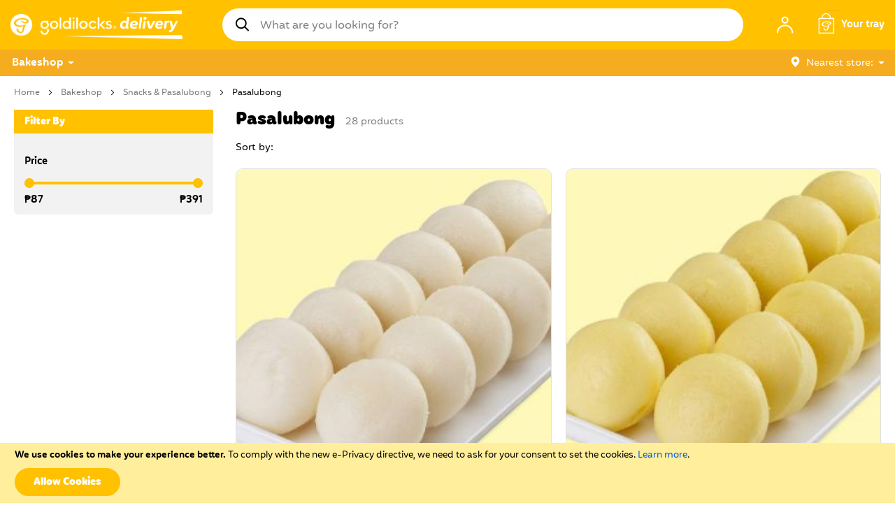

--- FILE ---
content_type: text/html; charset=UTF-8
request_url: https://www.goldilocksdelivery.ph/bakeshop/snacks-pasalubong/pasalubong.html
body_size: 18827
content:
 <!doctype html><html lang="fil"><head >   <!-- Google tag (gtag.js) -->
<script async src="https://www.googletagmanager.com/gtag/js?id=G-XRT24YZE4D"></script>
<script>
  window.dataLayer = window.dataLayer || [];
  function gtag(){dataLayer.push(arguments);}
  gtag('js', new Date());

  gtag('config', 'G-XRT24YZE4D');
</script>  <script> var BASE_URL = 'https\u003A\u002F\u002Fwww.goldilocksdelivery.ph\u002F'; var require = { 'baseUrl': 'https\u003A\u002F\u002Fwww.goldilocksdelivery.ph\u002Fstatic\u002Fversion1768919194\u002Ffrontend\u002FGoldilocks\u002Fdefault\u002Ffil_PH' };</script> <meta charset="utf-8"/>
<meta name="robots" content="INDEX,FOLLOW"/>
<meta name="viewport" content="width=device-width, initial-scale=1.0, maximum-scale=1.0, user-scalable=no"/>
<meta name="format-detection" content="telephone=no"/>
<title></title>
    <link rel="stylesheet" type="text/css" media="all" href="https://www.goldilocksdelivery.ph/static/version1768919194/frontend/Goldilocks/default/fil_PH/mage/calendar.min.css" />
<link rel="stylesheet" type="text/css" media="all" href="https://www.goldilocksdelivery.ph/static/version1768919194/frontend/Goldilocks/default/fil_PH/css/styles-m.min.css" />
<link rel="stylesheet" type="text/css" media="all" href="https://www.goldilocksdelivery.ph/static/version1768919194/frontend/Goldilocks/default/fil_PH/jquery/uppy/dist/uppy-custom.min.css" />
<link rel="stylesheet" type="text/css" media="all" href="https://www.goldilocksdelivery.ph/static/version1768919194/frontend/Goldilocks/default/fil_PH/Amasty_Affiliate/css/default.min.css" />
<link rel="stylesheet" type="text/css" media="all" href="https://www.goldilocksdelivery.ph/static/version1768919194/frontend/Goldilocks/default/fil_PH/Amasty_Storelocator/vendor/chosen/chosen.min.css" />
<link rel="stylesheet" type="text/css" media="all" href="https://www.goldilocksdelivery.ph/static/version1768919194/frontend/Goldilocks/default/fil_PH/Magenest_Popup/css/font-awesome.min.css" />
<link rel="stylesheet" type="text/css" media="all" href="https://www.goldilocksdelivery.ph/static/version1768919194/frontend/Goldilocks/default/fil_PH/Magenest_Popup/css/animate.min.css" />
<link rel="stylesheet" type="text/css" media="all" href="https://www.goldilocksdelivery.ph/static/version1768919194/frontend/Goldilocks/default/fil_PH/Magenest_Sidebar/css/module.min.css" />
<link rel="stylesheet" type="text/css" media="all" href="https://www.goldilocksdelivery.ph/static/version1768919194/frontend/Goldilocks/default/fil_PH/Plumrocket_PrivateSale/css/privatesale.min.css" />
<link rel="stylesheet" type="text/css" media="all" href="https://www.goldilocksdelivery.ph/static/version1768919194/frontend/Goldilocks/default/fil_PH/Plumrocket_PrivateSale/css/homepage.min.css" />
<link rel="stylesheet" type="text/css" media="all" href="https://www.goldilocksdelivery.ph/static/version1768919194/frontend/Goldilocks/default/fil_PH/Plumrocket_PrivateSale/css/privatesale-custom.min.css" />
<link rel="stylesheet" type="text/css" media="all" href="https://www.goldilocksdelivery.ph/static/version1768919194/frontend/Goldilocks/default/fil_PH/Amasty_Preorder/css/ampreorder.min.css" />
<link rel="stylesheet" type="text/css" media="screen and (min-width: 768px)" href="https://www.goldilocksdelivery.ph/static/version1768919194/frontend/Goldilocks/default/fil_PH/css/styles-l.min.css" />
<link rel="stylesheet" type="text/css" media="print" href="https://www.goldilocksdelivery.ph/static/version1768919194/frontend/Goldilocks/default/fil_PH/css/print.min.css" />
<link rel="stylesheet" type="text/css" media="all" href="//maxcdn.bootstrapcdn.com/font-awesome/4.5.0/css/font-awesome.min.css" />
<script type="text/javascript" src="https://www.goldilocksdelivery.ph/static/version1768919194/frontend/Goldilocks/default/fil_PH/requirejs/require.min.js"></script>
<script type="text/javascript" src="https://www.goldilocksdelivery.ph/static/version1768919194/frontend/Goldilocks/default/fil_PH/requirejs-min-resolver.min.js"></script>
<script type="text/javascript" src="https://www.goldilocksdelivery.ph/static/version1768919194/frontend/Goldilocks/default/fil_PH/mage/requirejs/mixins.min.js"></script>
<script type="text/javascript" src="https://www.goldilocksdelivery.ph/static/version1768919194/frontend/Goldilocks/default/fil_PH/requirejs-config.min.js"></script>
<script type="text/javascript" src="https://www.goldilocksdelivery.ph/static/version1768919194/frontend/Goldilocks/default/fil_PH/Magenest_TrackingScript/js/facebook/event/default.min.js"></script>
<script type="text/javascript" src="https://www.goldilocksdelivery.ph/static/version1768919194/frontend/Goldilocks/default/fil_PH/Plumrocket_PrivateSale/js/show-more-banner.min.js"></script>
<link rel="icon" type="image/x-icon" href="https://www.goldilocksdelivery.ph/media/favicon/websites/1/Goldilocks_Logo_Artwork_rgb_Goldilocks_symbol_secondary_yellow_rgb.png" />
<link rel="shortcut icon" type="image/x-icon" href="https://www.goldilocksdelivery.ph/media/favicon/websites/1/Goldilocks_Logo_Artwork_rgb_Goldilocks_symbol_secondary_yellow_rgb.png" />
<meta name="google-site-verification" content="EuLNlkolXWoUTdUjDsR8_st9C8kQnnfFcQBQF_-MDU0" />
<meta name="facebook-domain-verification" content="8jwzg5l5i4gdycrgju01imbthshqiy" />

<!-- Global site tag (gtag.js) - Google Analytics -->

<script async src=https://www.googletagmanager.com/gtag/js?id=UA-82082993-1></script>

<script>

  window.dataLayer = window.dataLayer || [];

  function gtag(){dataLayer.push(arguments);}

  gtag('js', new Date());


  gtag('config', 'UA-82082993-1');

</script>
<!-- End Global site tag (gtag.js) - Google Analytics -->

<!-- Google Tag Manager -->
<script>(function(w,d,s,l,i){w[l]=w[l]||[];w[l].push({'gtm.start':
new Date().getTime(),event:'gtm.js'});var f=d.getElementsByTagName(s)[0],
j=d.createElement(s),dl=l!='dataLayer'?'&l='+l:'';j.async=true;j.src=
'https://www.googletagmanager.com/gtm.js?id='+i+dl;f.parentNode.insertBefore(j,f);
})(window,document,'script','dataLayer','GTM-K79TXRC');</script>
<!-- End Google Tag Manager -->


<!-- Meta Pixel Code -->
<script>
!function(f,b,e,v,n,t,s)
{if(f.fbq)return;n=f.fbq=function(){n.callMethod?
n.callMethod.apply(n,arguments):n.queue.push(arguments)};
if(!f._fbq)f._fbq=n;n.push=n;n.loaded=!0;n.version='2.0';
n.queue=[];t=b.createElement(e);t.async=!0;
t.src=v;s=b.getElementsByTagName(e)[0];
s.parentNode.insertBefore(t,s)}(window, document,'script',
'https://connect.facebook.net/en_US/fbevents.js');
fbq('init', '382430687597581');
fbq('track', 'PageView');
</script>
<noscript><img height="1" width="1" style="display:none"
src="https://www.facebook.com/tr?id=382430687597581&ev=PageView&noscript=1"
/></noscript>
<!-- End Meta Pixel Code -->

<!-- Tiktok Pixel Code -->
<script>
		!function (w, d, t) {
		  w.TiktokAnalyticsObject=t;var ttq=w[t]=w[t]||[];ttq.methods=["page","track","identify","instances","debug","on","off","once","ready","alias","group","enableCookie","disableCookie"],ttq.setAndDefer=function(t,e){t[e]=function(){t.push([e].concat(Array.prototype.slice.call(arguments,0)))}};for(var i=0;i<ttq.methods.length;i++)ttq.setAndDefer(ttq,ttq.methods[i]);ttq.instance=function(t){for(var e=ttq._i[t]||[],n=0;n<ttq.methods.length;n++
)ttq.setAndDefer(e,ttq.methods[n]);return e},ttq.load=function(e,n){var i="https://analytics.tiktok.com/i18n/pixel/events.js";ttq._i=ttq._i||{},ttq._i[e]=[],ttq._i[e]._u=i,ttq._t=ttq._t||{},ttq._t[e]=+new Date,ttq._o=ttq._o||{},ttq._o[e]=n||{};n=document.createElement("script");n.type="text/javascript",n.async=!0,n.src=i+"?sdkid="+e+"&lib="+t;e=document.getElementsByTagName("script")[0];e.parentNode.insertBefore(n,e)};
		
		  ttq.load('CIEENRRC77UFB57U76DG');
                  ttq.load('CPCNJH3C77U9E3RCV7NG');
                  ttq.load('CPEOVARC77U09VQAFE4G');
		  ttq.page();
		}(window, document, 'ttq');
	</script>
<!-- End Tiktok Pixel Code -->

<!-- Google tag (gtag.js) -->
<script async src="https://www.googletagmanager.com/gtag/js?id=DC-13077714"></script>
<script>
  window.dataLayer = window.dataLayer || [];
  function gtag(){dataLayer.push(arguments);}
  gtag('js', new Date());

  gtag('config', 'DC-13077714');
</script>
<!-- End Google tag (gtag.js)  -->     <!-- BEGIN GOOGLE ANALYTICS CODE --><script type="text/x-magento-init">
{
    "*": {
        "Magento_GoogleAnalytics/js/google-analytics": {
            "isCookieRestrictionModeEnabled": 1,
            "currentWebsite": 1,
            "cookieName": "user_allowed_save_cookie",
            "ordersTrackingData": [],
            "pageTrackingData": {"optPageUrl":"","isAnonymizedIpActive":false,"accountId":"UA-82082993-1"}        }
    }
}</script><!-- END GOOGLE ANALYTICS CODE --> <script type="text/x-magento-init">
        {
            "*": {
                "Magento_PageCache/js/form-key-provider": {
                    "isPaginationCacheEnabled":
                        0                }
            }
        }</script><script type="text&#x2F;javascript" src="https&#x3A;&#x2F;&#x2F;chimpstatic.com&#x2F;mcjs-connected&#x2F;js&#x2F;users&#x2F;a7cf865a990f79c89419a2e4c&#x2F;be0f4db5659d447a671156ce6.js" defer="defer">
</script>  <!-- Google Tag Manager --> <script>(function(w,d,s,l,i){w[l]=w[l]||[];w[l].push({'gtm.start':
new Date().getTime(),event:'gtm.js'});var f=d.getElementsByTagName(s)[0],
j=d.createElement(s),dl=l!='dataLayer'?'&l='+l:'';j.async=true;j.src=
'//www.googletagmanager.com/gtm.js?id='+i+dl;f.parentNode.insertBefore(j,f);
})(window,document,'script','dataLayer','GTM-K79TXRC');</script><!-- End Google Tag Manager --><script>
    gtag('event', 'conversion', {
        'allow_custom_scripts': true,
        'send_to': 'DC-13077714/gbi_main/preci00+standard'
    });</script><noscript><img src="https://ad.doubleclick.net/ddm/activity/src=13077714;type=gbi_main;cat=preci00;dc_lat=;dc_rdid=;tag_for_child_directed_treatment=;tfua=;npa=;gdpr=${GDPR};gdpr_consent=${GDPR_CONSENT_755};ord=1?" width="1" height="1" alt=""/></noscript></head><body data-container="body" data-mage-init='{"loaderAjax": {}, "loader": { "icon": "https://www.goldilocksdelivery.ph/static/version1768919194/frontend/Goldilocks/default/fil_PH/images/loader-2.gif"}}' class="pl-thm-goldilocks pl-thm-goldilocks-default page-with-filter page-products categorypath-bakeshop-snacks-pasalubong-pasalubong category-pasalubong page-layout-2columns-left catalog-category-view page-layout-category-full-width" id="html-body"> <div class="customer-sidebar"><div class="sidebar-info"><strong> </strong></div><div class="block block-collapsible-nav"><div class="content block-collapsible-nav-content"><ul class="nav items"><li class="nav item"><a href="https://www.goldilocksdelivery.ph/customer/account/">My Account</a></li> <li class="nav item"><a href="https://www.goldilocksdelivery.ph/sales/order/history/">My Orders</a></li> <li class="nav item"><a href="https://www.goldilocksdelivery.ph/wishlist/">My Wish List</a></li> <li class="nav item"><span class="delimiter"></span></li> <li class="nav item address"><a href="https://www.goldilocksdelivery.ph/customer/address/">My Address</a></li> <!-- <li class="nav item"><a href="--><!--">--><!--</a></li>--><li class="nav item"><a href="https://www.goldilocksdelivery.ph/couponcode/coupon/mycoupon/">Saved Coupons</a></li> <li class="nav item"><span class="delimiter"></span></li> <li class="nav item"><a href="https://www.goldilocksdelivery.ph/customer/account/edit/">Account Information</a></li> <li class="nav item"><span class="delimiter"></span></li> <!-- <li class="nav item"><a href="--><!--">--><!--</a></li>--><li class="nav item"><a href="https://www.goldilocksdelivery.ph/newsletter/manage/">Newsletter Subscriptions</a></li> <!-- <li class="nav item"><a href="--><!--">--><!--</a></li>--><li class="nav item"><span class="delimiter"></span></li> <li class="nav item logout"><a href="https://www.goldilocksdelivery.ph/customer/account/logout/">Logout</a></li> <li class="nav item"><span class="delimiter"></span></li></ul></div></div></div> <script>    require([
        'jquery',
        "Magento_Ui/js/modal/modal"
    ], function ($, modal) {
        let item = $('.nav.item a');

        item.each(function (index, item) {
            if ($(item).attr('href') === window.location.href) {
                $(item).parent().addClass('current');
            }
        })
    });</script>        <script type="text/x-magento-init">
    {
        "*": {
            "Magento_PageBuilder/js/widget-initializer": {
                "config": {"[data-content-type=\"slider\"][data-appearance=\"default\"]":{"Magento_PageBuilder\/js\/content-type\/slider\/appearance\/default\/widget":false},"[data-content-type=\"map\"]":{"Magento_PageBuilder\/js\/content-type\/map\/appearance\/default\/widget":false},"[data-content-type=\"row\"]":{"Magento_PageBuilder\/js\/content-type\/row\/appearance\/default\/widget":false},"[data-content-type=\"tabs\"]":{"Magento_PageBuilder\/js\/content-type\/tabs\/appearance\/default\/widget":false},"[data-content-type=\"slide\"]":{"Magento_PageBuilder\/js\/content-type\/slide\/appearance\/default\/widget":{"buttonSelector":".pagebuilder-slide-button","showOverlay":"hover","dataRole":"slide"}},"[data-content-type=\"banner\"]":{"Magento_PageBuilder\/js\/content-type\/banner\/appearance\/default\/widget":{"buttonSelector":".pagebuilder-banner-button","showOverlay":"hover","dataRole":"banner"}},"[data-content-type=\"buttons\"]":{"Magento_PageBuilder\/js\/content-type\/buttons\/appearance\/inline\/widget":false},"[data-content-type=\"products\"][data-appearance=\"carousel\"]":{"Magento_PageBuilder\/js\/content-type\/products\/appearance\/carousel\/widget":false}},
                "breakpoints": {"desktop":{"label":"Desktop","stage":true,"default":true,"class":"desktop-switcher","icon":"Magento_PageBuilder::css\/images\/switcher\/switcher-desktop.svg","conditions":{"min-width":"1024px"},"options":{"products":{"default":{"slidesToShow":"4"}}}},"tablet":{"conditions":{"max-width":"1024px","min-width":"768px"},"options":{"products":{"default":{"slidesToShow":"4"},"continuous":{"slidesToShow":"3"}}}},"mobile":{"label":"Mobile","stage":true,"class":"mobile-switcher","icon":"Magento_PageBuilder::css\/images\/switcher\/switcher-mobile.svg","media":"only screen and (max-width: 768px)","conditions":{"max-width":"768px","min-width":"640px"},"options":{"products":{"default":{"slidesToShow":"3"}}}},"mobile-small":{"conditions":{"max-width":"640px"},"options":{"products":{"default":{"slidesToShow":"1.5"},"continuous":{"slidesToShow":"1.5"}}}}}            }
        }
    }</script>  <div class="cookie-status-message" id="cookie-status">The store will not work correctly when cookies are disabled.</div> <script type="text&#x2F;javascript">document.querySelector("#cookie-status").style.display = "none";</script> <script type="text/x-magento-init">
    {
        "*": {
            "cookieStatus": {}
        }
    }</script> <script type="text/x-magento-init">
    {
        "*": {
            "mage/cookies": {
                "expires": null,
                "path": "\u002F",
                "domain": ".www.goldilocksdelivery.ph",
                "secure": true,
                "lifetime": "1800"
            }
        }
    }</script>  <noscript><div class="message global noscript"><div class="content"><p><strong>JavaScript seems to be disabled in your browser.</strong> <span> For the best experience on our site, be sure to turn on Javascript in your browser.</span></p></div></div></noscript>    <div role="alertdialog" tabindex="-1" class="message global cookie" id="notice-cookie-block"><div role="document" class="content" tabindex="0"><p><strong>We use cookies to make your experience better.</strong> <span>To comply with the new e-Privacy directive, we need to ask for your consent to set the cookies.</span> <a href="https://www.goldilocksdelivery.ph/privacy-policy-cookie-restriction-mode/">Learn more</a>.</p><div class="actions"><button id="btn-cookie-allow" class="action allow primary"><span>Allow Cookies</span></button></div></div></div><script type="text&#x2F;javascript">    var elemuvtJjSErArray = document.querySelectorAll('div#notice-cookie-block');
    if(elemuvtJjSErArray.length !== 'undefined'){
        elemuvtJjSErArray.forEach(function(element) {
            if (element) {
                element.style.display = 'none';

            }
        });
    }</script> <script type="text/x-magento-init">
        {
            "#notice-cookie-block": {
                "cookieNotices": {
                    "cookieAllowButtonSelector": "#btn-cookie-allow",
                    "cookieName": "user_allowed_save_cookie",
                    "cookieValue": {"1":1},
                    "cookieLifetime": 31536000,
                    "noCookiesUrl": "https\u003A\u002F\u002Fwww.goldilocksdelivery.ph\u002Fcookie\u002Findex\u002FnoCookies\u002F"
                }
            }
        }</script> <script> window.cookiesConfig = window.cookiesConfig || {}; window.cookiesConfig.secure = true; </script> <script>    require.config({
        map: {
            '*': {
                wysiwygAdapter: 'mage/adminhtml/wysiwyg/tiny_mce/tinymceAdapter'
            }
        }
    });</script> <script>    require.config({
        paths: {
            googleMaps: 'https\u003A\u002F\u002Fmaps.googleapis.com\u002Fmaps\u002Fapi\u002Fjs\u003Fv\u003D3.56\u0026key\u003D'
        },
        config: {
            'Magento_PageBuilder/js/utils/map': {
                style: '',
            },
            'Magento_PageBuilder/js/content-type/map/preview': {
                apiKey: '',
                apiKeyErrorMessage: 'You\u0020must\u0020provide\u0020a\u0020valid\u0020\u003Ca\u0020href\u003D\u0027https\u003A\u002F\u002Fwww.goldilocksdelivery.ph\u002Fadminhtml\u002Fsystem_config\u002Fedit\u002Fsection\u002Fcms\u002F\u0023cms_pagebuilder\u0027\u0020target\u003D\u0027_blank\u0027\u003EGoogle\u0020Maps\u0020API\u0020key\u003C\u002Fa\u003E\u0020to\u0020use\u0020a\u0020map.'
            },
            'Magento_PageBuilder/js/form/element/map': {
                apiKey: '',
                apiKeyErrorMessage: 'You\u0020must\u0020provide\u0020a\u0020valid\u0020\u003Ca\u0020href\u003D\u0027https\u003A\u002F\u002Fwww.goldilocksdelivery.ph\u002Fadminhtml\u002Fsystem_config\u002Fedit\u002Fsection\u002Fcms\u002F\u0023cms_pagebuilder\u0027\u0020target\u003D\u0027_blank\u0027\u003EGoogle\u0020Maps\u0020API\u0020key\u003C\u002Fa\u003E\u0020to\u0020use\u0020a\u0020map.'
            },
        }
    });</script><script>
    require.config({
        shim: {
            'Magento_PageBuilder/js/utils/map': {
                deps: ['googleMaps']
            }
        }
    });</script>  <!-- Google Tag Manager (noscript) --><noscript><iframe src="https://www.googletagmanager.com/ns.html?id=GTM-K79TXRC" height="0" width="0" style="display:none;visibility:hidden"></iframe></noscript><!-- End Google Tag Manager (noscript) -->  <script type="text/x-magento-init">
    {
        "*": {
            "google-tag-manager/cart-observer": {}
        }
    }</script> <div id="privatesale-event-init"></div><script type="text/x-magento-init">
    {"#privatesale-event-init":{"privatesaleEvent":{"timeUrl":"https:\/\/www.goldilocksdelivery.ph\/prprivatesale\/ajax\/timeAction\/","privateSaleCacheCleanUrl":"https:\/\/www.goldilocksdelivery.ph\/prprivatesale\/ajax\/cleancacheAction\/","previewDate":"01\/23\/2026","previewMode":null,"countdownLabelsFew":"years,months,weeks,days,hours,minutes,seconds","countdownLabelsOne":"year,month,week,day,hour,minute,second","countdownLayouts":{"homepage":{"days_hours":{"default":"{hn} {hl}","dynamic":[{"format":"{dn} {dl} {h<}and {hn} {hl}{h>}","minTime":86400},{"format":"{dn} {dl}","minTime":259200}]},"days_hours_minutes_seconds":"{d<}{dn} {dl}, {d>}{hnn}:{mnn}:{snn}"},"catalog":{"days_hours":{"default":"<span>Event ends in<\/span> {hn} {hl}","dynamic":[{"format":"<span>Event ends in<\/span> {dn} {dl}","minTime":259200},{"format":"<span>Event ends in<\/span> {dn} {dl} {h<}and {hn} {hl}{h>}","minTime":86400}]},"days_hours_minutes_seconds":"<span>Ending in<\/span> {d<}{dn} {dl}, {d>}{hnn}:{mnn}:{snn}"}}}}}</script><script type="text/javascript">
     var privateSaleEventData = {};</script><div id="privatesale-homepage-init"></div><script type="text/x-magento-init">
    {
        "#privatesale-homepage-init": {
            "privatesaleHomepage": {}
        }
    }</script><div class="page-wrapper"><header class="page-header"><div class="panel wrapper"><div class="panel header"> <a class="action skip contentarea" href="#contentarea"><span> Skip to Content</span></a>  </div></div><div class="header content"> <span data-action="toggle-nav" class="action nav-toggle"><span>Toggle Nav</span></span> <a class="logo" href="https://www.goldilocksdelivery.ph/" title="" aria-label="store logo"><img src="https://www.goldilocksdelivery.ph/media/logo/stores/1/viber_image_2022-08-24_16-18-43-256.png" title="" alt="" width="246" height="41" /></a><ul class="header links"><li><a href="https://www.goldilocksdelivery.ph/customer/account/" id="idLpxT4jOn" >My Account</a></li> <li class="link wishlist" data-bind="scope: 'wishlist'"><a href="https://www.goldilocksdelivery.ph/wishlist/">My Wish List <!-- ko if: wishlist().counter --><span data-bind="text: wishlist().counter" class="counter qty"></span> <!-- /ko --></a></li> <script type="text/x-magento-init">
    {
        "*": {
            "Magento_Ui/js/core/app": {
                "components": {
                    "wishlist": {
                        "component": "Magento_Wishlist/js/view/wishlist"
                    }
                }
            }
        }
    }</script> <li class="link authorization-link" data-label="or"><a href="https://www.goldilocksdelivery.ph/customer/account/login/referer/aHR0cHM6Ly93d3cuZ29sZGlsb2Nrc2RlbGl2ZXJ5LnBoL2Jha2VzaG9wL3NuYWNrcy1wYXNhbHVib25nL3Bhc2FsdWJvbmcuaHRtbA~~/" >Sign In</a></li> <li class="item link compare" data-bind="scope: 'compareProducts'" data-role="compare-products-link"><a class="action compare no-display" title="Compare&#x20;Products" data-bind="attr: {'href': compareProducts().listUrl}, css: {'no-display': !compareProducts().count}" >Compare Products <span class="counter qty" data-bind="text: compareProducts().countCaption"></span></a></li> <script type="text/x-magento-init">
{"[data-role=compare-products-link]": {"Magento_Ui/js/core/app": {"components":{"compareProducts":{"component":"Magento_Catalog\/js\/view\/compare-products"}}}}}</script>  <li class="greet welcome" data-bind="scope: 'customer'"><!-- ko if: customer().fullname --><a href="https://www.goldilocksdelivery.ph/customer/account/" class="logged-in" data-bind="i18n: 'My account'"></a> <!-- /ko --><!-- ko ifnot: customer().fullname --><a href="https://www.goldilocksdelivery.ph/customer/account/login/" class="not-logged-in" data-bind="i18n: 'Sign in'"></a>  <!-- /ko --></li> <script type="text/x-magento-init">
    {
        "*": {
            "Magento_Ui/js/core/app": {
                "components": {
                    "customer": {
                        "component": "Magento_Customer/js/view/customer"
                    }
                }
            }
        }
    }</script><li><a href="https://www.goldilocksdelivery.ph/customer/account/create/" id="idacIwHSsM" >Create an Account</a></li></ul> <div data-block="minicart" class="minicart-wrapper"><a class="action showcart" href="https://www.goldilocksdelivery.ph/checkout/cart/" data-bind="scope: 'minicart_content'"><span class="text">Your tray</span> <span class="counter qty empty" data-bind="css: { empty: !!getCartParam('summary_count') == false && !isLoading() }, blockLoader: isLoading"><span class="counter-number"><!-- ko if: getCartParam('summary_count') --><!-- ko text: getCartParam('summary_count').toLocaleString(window.LOCALE) --><!-- /ko --><!-- /ko --></span> <span class="counter-label"><!-- ko if: getCartParam('summary_count') --><!-- ko text: getCartParam('summary_count').toLocaleString(window.LOCALE) --><!-- /ko --><!-- ko i18n: 'items' --><!-- /ko --><!-- /ko --></span></span></a>  <div class="block block-minicart" data-role="dropdownDialog" data-mage-init='{"dropdownDialog":{ "appendTo":"[data-block=minicart]", "triggerTarget":".showcart", "timeout": "2000", "closeOnMouseLeave": false, "closeOnEscape": true, "triggerClass":"active", "parentClass":"active", "buttons":[]}}'><div id="minicart-content-wrapper" data-bind="scope: 'minicart_content'"><!-- ko template: getTemplate() --><!-- /ko --></div></div> <script>window.checkout = {"shoppingCartUrl":"https:\/\/www.goldilocksdelivery.ph\/checkout\/cart\/","checkoutUrl":"https:\/\/www.goldilocksdelivery.ph\/checkout\/","updateItemQtyUrl":"https:\/\/www.goldilocksdelivery.ph\/checkout\/sidebar\/updateItemQty\/","removeItemUrl":"https:\/\/www.goldilocksdelivery.ph\/checkout\/sidebar\/removeItem\/","imageTemplate":"Magento_Catalog\/product\/image_with_borders","baseUrl":"https:\/\/www.goldilocksdelivery.ph\/","minicartMaxItemsVisible":5,"websiteId":"1","maxItemsToDisplay":10,"storeId":["1","1"],"storeGroupId":"1","customerLoginUrl":"https:\/\/www.goldilocksdelivery.ph\/customer\/account\/login\/referer\/aHR0cHM6Ly93d3cuZ29sZGlsb2Nrc2RlbGl2ZXJ5LnBoL2Jha2VzaG9wL3NuYWNrcy1wYXNhbHVib25nL3Bhc2FsdWJvbmcuaHRtbA~~\/","isRedirectRequired":false,"autocomplete":"off","captcha":{"user_login":{"isCaseSensitive":false,"imageHeight":50,"imageSrc":"","refreshUrl":"https:\/\/www.goldilocksdelivery.ph\/captcha\/refresh\/","isRequired":false,"timestamp":1769156721}}}</script> <script type="text/x-magento-init">
    {
        "[data-block='minicart']": {
            "Magento_Ui/js/core/app": {"components":{"minicart_content":{"children":{"subtotal.container":{"children":{"subtotal":{"children":{"subtotal.totals":{"config":{"display_cart_subtotal_incl_tax":0,"display_cart_subtotal_excl_tax":1,"template":"Magento_Tax\/checkout\/minicart\/subtotal\/totals"},"children":{"subtotal.totals.msrp":{"component":"Magento_Msrp\/js\/view\/checkout\/minicart\/subtotal\/totals","config":{"displayArea":"minicart-subtotal-hidden","template":"Magento_Msrp\/checkout\/minicart\/subtotal\/totals"}}},"component":"Magento_Tax\/js\/view\/checkout\/minicart\/subtotal\/totals"}},"component":"uiComponent","config":{"template":"Magento_Checkout\/minicart\/subtotal"}}},"component":"uiComponent","config":{"displayArea":"subtotalContainer"}},"item.renderer":{"component":"Magento_Checkout\/js\/view\/cart-item-renderer","config":{"displayArea":"defaultRenderer","template":"Magento_Checkout\/minicart\/item\/default"},"children":{"item.image":{"component":"Magento_Catalog\/js\/view\/image","config":{"template":"Magento_Catalog\/product\/image","displayArea":"itemImage"}},"checkout.cart.item.price.sidebar":{"component":"uiComponent","config":{"template":"Magento_Checkout\/minicart\/item\/price","displayArea":"priceSidebar"}}}},"extra_info":{"component":"uiComponent","config":{"displayArea":"extraInfo"}},"promotion":{"component":"uiComponent","config":{"displayArea":"promotion"}}},"config":{"itemRenderer":{"default":"defaultRenderer","simple":"defaultRenderer","virtual":"defaultRenderer"},"template":"Magento_Checkout\/minicart\/content"},"component":"Magento_Checkout\/js\/view\/minicart"}},"types":[]}        },
        "*": {
            "Magento_Ui/js/block-loader": "https\u003A\u002F\u002Fwww.goldilocksdelivery.ph\u002Fstatic\u002Fversion1768919194\u002Ffrontend\u002FGoldilocks\u002Fdefault\u002Ffil_PH\u002Fimages\u002Floader\u002D1.gif"
        }
    }</script></div>  <div class="block block-search"><div class="block block-title"><strong>Search</strong></div><div class="block block-content"><form class="form minisearch" id="search_mini_form" action="https://www.goldilocksdelivery.ph/catalogsearch/result/" method="get"> <div class="field search"><label class="label" for="search" data-role="minisearch-label"><span>Search</span></label> <div class="control"><input id="search" data-mage-init='{ "quickSearch": { "formSelector": "#search_mini_form", "url": "https://www.goldilocksdelivery.ph/search/ajax/suggest/", "destinationSelector": "#search_autocomplete", "minSearchLength": "3" } }' type="text" name="q" value="" placeholder="What&#x20;are&#x20;you&#x20;looking&#x20;for&#x3F;" class="input-text" maxlength="30" role="combobox" aria-haspopup="false" aria-autocomplete="both" autocomplete="off" aria-expanded="false"/><div id="search_autocomplete" class="search-autocomplete"></div> <div class="nested"><a class="action advanced" href="https://www.goldilocksdelivery.ph/catalogsearch/advanced/" data-action="advanced-search">Advanced Search</a></div></div></div><div class="actions"><button type="submit" title="Search" class="action search" aria-label="Search" ><span>Search</span></button></div></form></div></div></div><div class="page-top-wrapper"><div class="page-top-inner">  <div class="sections nav-sections"> <div class="section-items nav-sections-items" data-mage-init='{"tabs":{"openedState":"active"}}'>  <div class="section-item-title nav-sections-item-title" data-role="collapsible"><a class="nav-sections-item-switch" data-toggle="switch" href="#store.menu">Menu</a></div><div class="section-item-content nav-sections-item-content" id="store.menu" data-role="content">  <nav class="navigation" data-action="navigation"><ul data-mage-init='{"menu":{"responsive":true, "expanded":true, "position":{"my":"left top","at":"left bottom"}}}'><li  class="level0 nav-1 category-item first last level-top parent"><a href="https://www.goldilocksdelivery.ph/bakeshop.html"  class="level-top" ><span>Bakeshop</span></a><ul class="level0 submenu"><li  class="level1 nav-1-1 category-item first parent"><a href="https://www.goldilocksdelivery.ph/bakeshop/greeting-cakes.html" ><span>Greeting Cakes</span></a><ul class="level1 submenu"><li  class="level2 nav-1-1-1 category-item first"><a href="https://www.goldilocksdelivery.ph/bakeshop/greeting-cakes/9-round.html" ><span>9&quot; Round</span></a></li><li  class="level2 nav-1-1-2 category-item last"><a href="https://www.goldilocksdelivery.ph/bakeshop/greeting-cakes/8-x12.html" ><span>8&quot;x12&quot;</span></a></li></ul></li><li  class="level1 nav-1-2 category-item"><a href="https://www.goldilocksdelivery.ph/bakeshop/premium-cakes.html" ><span>Premium Cakes</span></a></li><li  class="level1 nav-1-3 category-item"><a href="https://www.goldilocksdelivery.ph/bakeshop/cake-rolls.html" ><span>Cake Rolls</span></a></li><li  class="level1 nav-1-4 category-item"><a href="https://www.goldilocksdelivery.ph/bakeshop/cake-slices.html" ><span>Cake Slices</span></a></li><li  class="level1 nav-1-5 category-item parent"><a href="https://www.goldilocksdelivery.ph/bakeshop/snacks-pasalubong.html" ><span>Snacks &amp; Pasalubong</span></a><ul class="level1 submenu"><li  class="level2 nav-1-5-1 category-item first"><a href="https://www.goldilocksdelivery.ph/bakeshop/snacks-pasalubong/snacks.html" ><span>Snacks</span></a></li><li  class="level2 nav-1-5-2 category-item"><a href="https://www.goldilocksdelivery.ph/bakeshop/snacks-pasalubong/pasalubong.html" ><span>Pasalubong</span></a></li><li  class="level2 nav-1-5-3 category-item last"><a href="https://www.goldilocksdelivery.ph/bakeshop/snacks-pasalubong/bitbit.html" ><span>Bitbit</span></a></li></ul></li><li  class="level1 nav-1-6 category-item parent"><a href="https://www.goldilocksdelivery.ph/bakeshop/ambient-cakes.html" ><span>Ambient Cakes</span></a><ul class="level1 submenu"><li  class="level2 nav-1-6-1 category-item first last"><a href="https://www.goldilocksdelivery.ph/bakeshop/ambient-cakes/donut-cakes.html" ><span>Donut Cakes</span></a></li></ul></li><li  class="level1 nav-1-7 category-item last"><a href="https://www.goldilocksdelivery.ph/bakeshop/baked-pie.html" ><span>Baked Pie</span></a></li></ul></li> </ul></nav>  <li class="greet welcome" data-bind="scope: 'customer'"><!-- ko if: customer().fullname --><button class="logged-in logged-in-button" data-bind="text: new String('%1').replace('%1', customer().fullname)"></button> <br> <a href="https://www.goldilocksdelivery.ph/customer/account/edit/" class="account-link" data-bind="i18n: 'Edit Account'"></a></a> <!-- /ko --><!-- ko ifnot: customer().fullname --><a href="https://www.goldilocksdelivery.ph/customer/account/login/" class="not-logged-in" data-bind="i18n: 'Sign in'"></a>  <!-- /ko --></li> <li class="logout" data-bind="scope: 'customer'"><!-- ko if: customer().fullname --><a href="https://www.goldilocksdelivery.ph/customer/account/logout/" data-bind="i18n: 'Log Out'"></a> <!-- /ko --></li> <script type="text/x-magento-init">
    {
        "*": {
            "Magento_Ui/js/core/app": {
                "components": {
                    "customer": {
                        "component": "Magento_Customer/js/view/customer"
                    }
                }
            }
        }
    }</script> <script>
    require([
        'jquery'
    ], function ($) {
        $(document).on('click', '.logged-in-button', function () {
            console.log(1)
            $('.customer-sidebar').addClass('show');
        });
    });</script></div> </div></div> <li class="link nearest-store-link" data-label="Nearest Store Link"><a href="javascript:void(0)">Nearest store<span id="current-store"></span></a></li> <script type="text/javascript">
    require(['jquery','uiRegistry','jquery/jquery.cookie'], function($, registry){
        if($.cookie("nearest_store_name")) {
            $("#current-store").text($.cookie("nearest_store_name"));
        }
        $(".nearest-store-link").click(function (){
            registry.get('index=nearest-store').showPopup(true);
        });
    });</script></div></div></header>  <div class="breadcrumbs"><ul class="items"> <li class="item home"> <a href="https://www.goldilocksdelivery.ph/" title="Go to Home Page">Home</a> </li>  <li class="item category3"> <a href="https://www.goldilocksdelivery.ph/bakeshop.html" title="">Bakeshop</a> </li>  <li class="item category7"> <a href="https://www.goldilocksdelivery.ph/bakeshop/snacks-pasalubong.html" title="">Snacks &amp; Pasalubong</a> </li>  <li class="item category29"> <strong>Pasalubong</strong> </li> </ul></div><div class="page-main"><div class="page messages"> <div data-placeholder="messages"></div> <div data-bind="scope: 'messages'"><!-- ko if: cookieMessagesObservable() && cookieMessagesObservable().length > 0 --><div aria-atomic="true" role="alert" class="messages" data-bind="foreach: { data: cookieMessagesObservable(), as: 'message' }"><div data-bind="attr: { class: 'message-' + message.type + ' ' + message.type + ' message', 'data-ui-id': 'message-' + message.type }"><div data-bind="html: $parent.prepareMessageForHtml(message.text)"></div></div></div><!-- /ko --><div aria-atomic="true" role="alert" class="messages" data-bind="foreach: { data: messages().messages, as: 'message' }, afterRender: purgeMessages"><div data-bind="attr: { class: 'message-' + message.type + ' ' + message.type + ' message', 'data-ui-id': 'message-' + message.type }"><div data-bind="html: $parent.prepareMessageForHtml(message.text)"></div></div></div></div><script type="text/x-magento-init">
    {
        "*": {
            "Magento_Ui/js/core/app": {
                "components": {
                        "messages": {
                            "component": "Magento_Theme/js/view/messages"
                        }
                    }
                }
            }
    }</script></div></div><main id="maincontent" class="page-main"> <a id="contentarea" tabindex="-1"></a><div class="columns"><div class="column main">  <div class="page-title-wrapper"><h1 class="page-title"  id="page-title-heading"   aria-labelledby="page-title-heading&#x20;toolbar-amount" ><span class="base" data-ui-id="page-title-wrapper" >Pasalubong</span>&nbsp<span class="number-product">0 products</span></h1> </div><input name="form_key" type="hidden" value="yshT67yjs6GT5NG1" /> <div id="authenticationPopup" data-bind="scope:'authenticationPopup', style: {display: 'none'}"> <script>window.authenticationPopup = {"autocomplete":"off","customerRegisterUrl":"https:\/\/www.goldilocksdelivery.ph\/customer\/account\/create\/","customerForgotPasswordUrl":"https:\/\/www.goldilocksdelivery.ph\/customer\/account\/forgotpassword\/","baseUrl":"https:\/\/www.goldilocksdelivery.ph\/","customerLoginUrl":"https:\/\/www.goldilocksdelivery.ph\/customer\/ajax\/login\/"}</script> <!-- ko template: getTemplate() --><!-- /ko --> <script type="text/x-magento-init">
        {
            "#authenticationPopup": {
                "Magento_Ui/js/core/app": {"components":{"authenticationPopup":{"component":"Magento_Customer\/js\/view\/authentication-popup","children":{"messages":{"component":"Magento_Ui\/js\/view\/messages","displayArea":"messages"},"captcha":{"component":"Magento_Captcha\/js\/view\/checkout\/loginCaptcha","displayArea":"additional-login-form-fields","formId":"user_login","configSource":"checkout"}}}}}            },
            "*": {
                "Magento_Ui/js/block-loader": "https\u003A\u002F\u002Fwww.goldilocksdelivery.ph\u002Fstatic\u002Fversion1768919194\u002Ffrontend\u002FGoldilocks\u002Fdefault\u002Ffil_PH\u002Fimages\u002Floader\u002D1.gif"
                 }
        }</script></div> <script type="text/x-magento-init">
    {
        "*": {
            "Magento_Customer/js/section-config": {
                "sections": {"stores\/store\/switch":["*"],"stores\/store\/switchrequest":["*"],"directory\/currency\/switch":["*"],"*":["messages"],"customer\/account\/logout":["*","recently_viewed_product","recently_compared_product","persistent"],"customer\/account\/loginpost":["*"],"customer\/account\/createpost":["*"],"customer\/account\/editpost":["*"],"customer\/ajax\/login":["checkout-data","cart","captcha"],"catalog\/product_compare\/add":["compare-products"],"catalog\/product_compare\/remove":["compare-products"],"catalog\/product_compare\/clear":["compare-products"],"sales\/guest\/reorder":["cart","ammessages","amasty-storepickup-data","amasty-selected-pickup-info"],"sales\/order\/reorder":["cart","ammessages","amasty-storepickup-data","amasty-selected-pickup-info"],"checkout\/cart\/add":["cart","directory-data","gtm","ammessages","amasty-storepickup-data","amasty-selected-pickup-info","google-tag-manager-product-info"],"checkout\/cart\/delete":["cart","gtm","ammessages","amasty-storepickup-data","amasty-selected-pickup-info","google-tag-manager-product-info"],"checkout\/cart\/updatepost":["cart","ammessages","amasty-storepickup-data"],"checkout\/cart\/updateitemoptions":["cart","ammessages","amasty-storepickup-data"],"checkout\/cart\/couponpost":["cart","ammessages"],"checkout\/cart\/estimatepost":["cart","ammessages","amasty-storepickup-data"],"checkout\/cart\/estimateupdatepost":["cart","ammessages","amasty-storepickup-data"],"checkout\/onepage\/saveorder":["cart","checkout-data","last-ordered-items","amasty-deliverydate","ammessages","amasty-storepickup-data","amasty-selected-pickup-info"],"checkout\/sidebar\/removeitem":["cart","gtm","ammessages","amasty-storepickup-data","google-tag-manager-product-info"],"checkout\/sidebar\/updateitemqty":["cart","ammessages","amasty-storepickup-data","google-tag-manager-product-info"],"rest\/*\/v1\/carts\/*\/payment-information":["cart","last-ordered-items","captcha","instant-purchase","gtm","amasty-deliverydate","ammessages"],"rest\/*\/v1\/guest-carts\/*\/payment-information":["cart","captcha","gtm","amasty-deliverydate","ammessages"],"rest\/*\/v1\/guest-carts\/*\/selected-payment-method":["cart","checkout-data","ammessages"],"rest\/*\/v1\/carts\/*\/selected-payment-method":["cart","checkout-data","instant-purchase","ammessages"],"customer\/address\/*":["instant-purchase"],"customer\/account\/*":["instant-purchase"],"vault\/cards\/deleteaction":["instant-purchase"],"multishipping\/checkout\/overviewpost":["cart","ammessages","amasty-storepickup-data","amasty-selected-pickup-info"],"paypal\/express\/placeorder":["cart","checkout-data","amasty-deliverydate","ammessages","amasty-storepickup-data","amasty-selected-pickup-info"],"paypal\/payflowexpress\/placeorder":["cart","checkout-data","amasty-deliverydate","ammessages","amasty-storepickup-data","amasty-selected-pickup-info"],"paypal\/express\/onauthorization":["cart","checkout-data","ammessages","amasty-storepickup-data","amasty-selected-pickup-info"],"persistent\/index\/unsetcookie":["persistent"],"review\/product\/post":["review"],"paymentservicespaypal\/smartbuttons\/placeorder":["cart","checkout-data"],"paymentservicespaypal\/smartbuttons\/cancel":["cart","checkout-data"],"wishlist\/index\/add":["wishlist"],"wishlist\/index\/remove":["wishlist"],"wishlist\/index\/updateitemoptions":["wishlist"],"wishlist\/index\/update":["wishlist"],"wishlist\/index\/cart":["wishlist","cart"],"wishlist\/index\/fromcart":["wishlist","cart"],"wishlist\/index\/allcart":["wishlist","cart"],"wishlist\/shared\/allcart":["wishlist","cart"],"wishlist\/shared\/cart":["cart"],"checkout\/cart\/configure":["gtm"],"rest\/*\/v1\/guest-carts\/*\/shipping-information":["gtm"],"rest\/*\/v1\/carts\/*\/shipping-information":["gtm"],"weltpixel_gtm\/index\/dimensions":["gtm"],"amasty_promo\/cart\/add":["cart","ammessages"],"braintree\/paypal\/placeorder":["ammessages","amasty-storepickup-data","amasty-selected-pickup-info"],"authorizenet\/directpost_payment\/place":["ammessages","amasty-storepickup-data","amasty-selected-pickup-info"],"amasty_cart\/cart\/add":["amasty-storepickup-data","amasty-selected-pickup-info"],"couponcode\/coupon\/claim":["coupon-ids"],"chatbot\/webhook\/subscribe":["cart"],"sociallogin\/checklogin\/index":["cart"],"sociallogin\/ajaxgettype\/index":["cart"],"sociallogin\/amazon\/connect":["cart"],"sociallogin\/facebook\/connect":["cart"],"sociallogin\/google\/connect":["cart"],"sociallogin\/instagram\/connect":["cart"],"sociallogin\/line\/connect":["cart"],"sociallogin\/linkedin\/connect":["cart"],"sociallogin\/pinterest\/connect":["cart"],"sociallogin\/reddit\/connect":["cart"],"sociallogin\/twitter\/connect":["cart"],"sociallogin\/zalo\/connect":["cart"],"sociallogin\/apple\/connect":["cart"],"store\/ajax\/selectstore":["cart"]},
                "clientSideSections": ["checkout-data","cart-data","amasty-deliverydate","amasty-selected-pickup-info"],
                "baseUrls": ["https:\/\/www.goldilocksdelivery.ph\/"],
                "sectionNames": ["messages","customer","compare-products","last-ordered-items","cart","directory-data","captcha","instant-purchase","loggedAsCustomer","persistent","review","payments","wishlist","gtm","ammessages","amasty-storepickup-data","coupon-ids","google-tag-manager-product-info","recently_viewed_product","recently_compared_product","product_data_storage","paypal-billing-agreement","paypal-buyer-country"]            }
        }
    }</script> <script type="text/x-magento-init">
    {
        "*": {
            "Magento_Customer/js/customer-data": {
                "sectionLoadUrl": "https\u003A\u002F\u002Fwww.goldilocksdelivery.ph\u002Fcustomer\u002Fsection\u002Fload\u002F",
                "expirableSectionLifetime": 60,
                "expirableSectionNames": ["cart","persistent","amasty-storepickup-data"],
                "cookieLifeTime": "1800",
                "cookieDomain": "www.goldilocksdelivery.ph",
                "updateSessionUrl": "https\u003A\u002F\u002Fwww.goldilocksdelivery.ph\u002Fcustomer\u002Faccount\u002FupdateSession\u002F",
                "isLoggedIn": ""
            }
        }
    }</script> <script type="text/x-magento-init">
    {
        "*": {
            "Magento_Customer/js/invalidation-processor": {
                "invalidationRules": {
                    "website-rule": {
                        "Magento_Customer/js/invalidation-rules/website-rule": {
                            "scopeConfig": {
                                "websiteId": "1"
                            }
                        }
                    }
                }
            }
        }
    }</script> <script type="text/x-magento-init">
    {
        "body": {
            "pageCache": {"url":"https:\/\/www.goldilocksdelivery.ph\/page_cache\/block\/render\/id\/29\/","handles":["default","catalog_category_view","vrun-ee::ee_catalog_category_view","catalog_category_view_type_layered","catalog_category_view_type_layered_without_children","catalog_category_view_displaymode_products","catalog_category_view_id_29","pl_thm_goldilocks_default","pl_thm_goldilocks_default_default"],"originalRequest":{"route":"catalog","controller":"category","action":"view","uri":"\/bakeshop\/snacks-pasalubong\/pasalubong.html"},"versionCookieName":"private_content_version"}        }
    }</script><div id="monkey_campaign" style="display:none;" data-mage-init='{"campaigncatcher":{"checkCampaignUrl": "https://www.goldilocksdelivery.ph/mailchimp/campaign/check/"}}'></div>  <script type="text&#x2F;javascript">    var elemGS44j6HgArray = document.querySelectorAll('.magenest-popup-action');
    if(elemGS44j6HgArray.length !== 'undefined'){
        elemGS44j6HgArray.forEach(function(element) {
            if (element) {
                element.style.color = '';
element.style.backgroundColor = '';
element.style.right = '50%';
element.style.bottom = '0';
element.style.transform = 'translate(0, -85%)';
element.style.maxWidth = '100vw';
element.style.left = 'unset';
element.style.display = 'none';
element.style.position = 'fixed';
element.style.zIndex = '9';

            }
        });
    }</script>  <script>        require(['jquery'],
        function($){
            $(document).ready(function() {
                $('.magenest-popup-action').on('mouseout', function() {
                    $(this).css('background-color', '');
                });
                $('.magenest-popup-action').on('mouseover', function() {
                    $(this).css('background-color', '');
                });
                 $('.magenest-popup-action').on('mouseout', function() {
                    $(this).css('color', '');
                });
                $('.magenest-popup-action').on('mouseover', function() {
                    $(this).css('color', '');
                });
            });
        });</script>  <script src="https://maps.googleapis.com/maps/api/js?libraries=places&key=AIzaSyAnDUdCMerEHOnIdK5mdY8MIMX6HQDa0Xo"></script> <div id="nearest-store" data-bind="scope:'nearest-store'"><!-- ko template: getTemplate() --><!-- /ko --><script type="text/x-magento-init">
    {
        "#nearest-store": {
            "Magento_Ui/js/core/app": {
               "components": {
                    "nearest-store": {
                        "component": "Magenest_StoreLocatorPopup/js/nearestStore",
                        "urlSearchAddress": "https://www.goldilocksdelivery.ph/store/ajax/searchAddress/",
                        "urlSelectStore": "https://www.goldilocksdelivery.ph/store/ajax/selectStore/",
                        "baseUrlStore":  "https://www.goldilocksdelivery.ph/amlocator/",
                        "popupStoreLocatorImage": "https://www.goldilocksdelivery.ph/media/magenest/popup/storelocator/default/STORE_LOCATOR_1072x1164_3.jpg"
                    }
                }
            }
        }
    }</script></div>           <div class="toolbar toolbar-products" data-mage-init='{"productListToolbarForm":{"mode":"product_list_mode","direction":"product_list_dir","order":"product_list_order","limit":"product_list_limit","modeDefault":"grid","directionDefault":"asc","orderDefault":"position","limitDefault":18,"url":"https:\/\/www.goldilocksdelivery.ph\/bakeshop\/snacks-pasalubong\/pasalubong.html","formKey":"yshT67yjs6GT5NG1","post":false}}'>    <div class="toolbar-filters" data-bind="scope:'toolbarattributeFilters'" data-label="Sort by"><!-- ko template: getTemplate() --><!-- /ko --></div><script type="text/x-magento-init">
    {
        "*": {
            "Magento_Ui/js/core/app": {
                "components": {
                    "toolbarattributeFilters": {
                        "component": "Magenest_Sidebar/js/view/toolbar-filters",
                        "data": {"options":{"name_asc":"Name from A to Z","name_desc":"Name from Z to A","price_asc":"Price increase","price_desc":"Price decrease"}}                    }
                }
            }
        }
    }</script>  </div>  <script type="text/x-magento-init">
    {
        "body": {
            "addToWishlist": {"productType":["simple","virtual","downloadable","bundle","grouped","configurable"]}        }
    }</script>  <div class="products wrapper grid products-grid"><ol class="products list items product-items">  <li class="item product product-item"><div class="product-item-info" id="product-item-info_557" data-container="product-grid">  <a href="https://www.goldilocksdelivery.ph/classic-puto-new.html" class="product photo product-item-photo" tabindex="-1">  <span class="product-image-container product-image-container-557"><span class="product-image-wrapper"><img class="product-image-photo"  src="https://www.goldilocksdelivery.ph/media/catalog/product/cache/c5b0e6136a6dd7f7d91d8b889ed40f35/g/d/gdsthumbnails_505x505px_ver_1_bs3putoclassic_1.jpg" loading="lazy" width="300" height="300" alt="Classic&#x20;Puto"/></span></span>  <style>.product-image-container-557 {
    width: 300px;
    height: auto;
    aspect-ratio: 300 / 300;
}
.product-image-container-557 span.product-image-wrapper {
    height: 100%;
    width: 100%;
}
@supports not (aspect-ratio: auto) { 
    .product-image-container-557 span.product-image-wrapper {
        padding-bottom: 100%;
    }
}</style></a> <div class="product details product-item-details"> <strong class="product name product-item-name"><a class="product-item-link" id="product-item-link-557" href="https://www.goldilocksdelivery.ph/classic-puto-new.html">Classic Puto</a></strong>   <div class="price-box price-final_price" data-role="priceBox" data-product-id="557" data-price-box="product-id-557">     <span class="price-container price-final_price&#x20;tax&#x20;weee" > <span  id="product-price-557"  data-price-amount="127" data-price-type="finalPrice" class="price-wrapper " ><span class="price">₱127</span></span>  </span>  </div>  <div class="product-item-inner"><div class="product actions product-item-actions"><div class="actions-primary">  <form data-role="tocart-form" id="form-addto-cart-557" data-product-sku="1000228" action="https://www.goldilocksdelivery.ph/checkout/cart/add/uenc/aHR0cHM6Ly93d3cuZ29sZGlsb2Nrc2RlbGl2ZXJ5LnBoL2Jha2VzaG9wL3NuYWNrcy1wYXNhbHVib25nL3Bhc2FsdWJvbmcuaHRtbA~~/product/557/" method="post">  <input type="hidden" name="product" value="557"><input type="hidden" name="uenc" value="[base64]"><input name="form_key" type="hidden" value="yshT67yjs6GT5NG1" /> <div class="field qty"><div class="control qty-change"><button class="decrease-qty">-</button> <input name="qty" id="qty-557" value="1" title="Quantity" class="input-text qty" readonly/><button class="increase-qty">+</button></div></div><button type="submit" title="Add&#x20;to&#x20;Tray" class="action tocart primary add-to-cart-greeting" data-product-id="557" disabled><span>Add to Tray</span></button> <p class="error qty-error" hidden>Product quantity must be positive number</p></form></div> <div data-role="add-to-links" class="actions-secondary">   <a href="#" class="action towishlist" title="Add&#x20;to&#x20;Wish&#x20;List" aria-label="Add&#x20;to&#x20;Wish&#x20;List" data-post='{"action":"https:\/\/www.goldilocksdelivery.ph\/wishlist\/index\/add\/","data":{"product":557,"uenc":"aHR0cHM6Ly93d3cuZ29sZGlsb2Nrc2RlbGl2ZXJ5LnBoL2Jha2VzaG9wL3NuYWNrcy1wYXNhbHVib25nL3Bhc2FsdWJvbmcuaHRtbA~~"}}' data-action="add-to-wishlist" role="button"><span>Add to Wish List</span></a>  <a href="#" class="action tocompare" title="Add to Compare" aria-label="Add to Compare" data-post='{"action":"https:\/\/www.goldilocksdelivery.ph\/catalog\/product_compare\/add\/","data":{"product":"557","uenc":"aHR0cHM6Ly93d3cuZ29sZGlsb2Nrc2RlbGl2ZXJ5LnBoL2Jha2VzaG9wL3NuYWNrcy1wYXNhbHVib25nL3Bhc2FsdWJvbmcuaHRtbA~~"}}' role="button"><span>Add to Compare</span></a> </div></div></div></div></div></li>  <li class="item product product-item"><div class="product-item-info" id="product-item-info_558" data-container="product-grid">  <a href="https://www.goldilocksdelivery.ph/butter-puto-new.html" class="product photo product-item-photo" tabindex="-1">  <span class="product-image-container product-image-container-558"><span class="product-image-wrapper"><img class="product-image-photo"  src="https://www.goldilocksdelivery.ph/media/catalog/product/cache/c5b0e6136a6dd7f7d91d8b889ed40f35/g/d/gdsthumbnails_505x505px_ver_1_bs3putobutter_1.jpg" loading="lazy" width="300" height="300" alt="Butter&#x20;Puto"/></span></span>  <style>.product-image-container-558 {
    width: 300px;
    height: auto;
    aspect-ratio: 300 / 300;
}
.product-image-container-558 span.product-image-wrapper {
    height: 100%;
    width: 100%;
}
@supports not (aspect-ratio: auto) { 
    .product-image-container-558 span.product-image-wrapper {
        padding-bottom: 100%;
    }
}</style></a> <div class="product details product-item-details"> <strong class="product name product-item-name"><a class="product-item-link" id="product-item-link-558" href="https://www.goldilocksdelivery.ph/butter-puto-new.html">Butter Puto</a></strong>   <div class="price-box price-final_price" data-role="priceBox" data-product-id="558" data-price-box="product-id-558">     <span class="price-container price-final_price&#x20;tax&#x20;weee" > <span  id="product-price-558"  data-price-amount="127" data-price-type="finalPrice" class="price-wrapper " ><span class="price">₱127</span></span>  </span>  </div>  <div class="product-item-inner"><div class="product actions product-item-actions"><div class="actions-primary">  <form data-role="tocart-form" id="form-addto-cart-558" data-product-sku="1000229" action="https://www.goldilocksdelivery.ph/checkout/cart/add/uenc/aHR0cHM6Ly93d3cuZ29sZGlsb2Nrc2RlbGl2ZXJ5LnBoL2Jha2VzaG9wL3NuYWNrcy1wYXNhbHVib25nL3Bhc2FsdWJvbmcuaHRtbA~~/product/558/" method="post">  <input type="hidden" name="product" value="558"><input type="hidden" name="uenc" value="[base64]"><input name="form_key" type="hidden" value="yshT67yjs6GT5NG1" /> <div class="field qty"><div class="control qty-change"><button class="decrease-qty">-</button> <input name="qty" id="qty-558" value="1" title="Quantity" class="input-text qty" readonly/><button class="increase-qty">+</button></div></div><button type="submit" title="Add&#x20;to&#x20;Tray" class="action tocart primary add-to-cart-greeting" data-product-id="558" disabled><span>Add to Tray</span></button> <p class="error qty-error" hidden>Product quantity must be positive number</p></form></div> <div data-role="add-to-links" class="actions-secondary">   <a href="#" class="action towishlist" title="Add&#x20;to&#x20;Wish&#x20;List" aria-label="Add&#x20;to&#x20;Wish&#x20;List" data-post='{"action":"https:\/\/www.goldilocksdelivery.ph\/wishlist\/index\/add\/","data":{"product":558,"uenc":"aHR0cHM6Ly93d3cuZ29sZGlsb2Nrc2RlbGl2ZXJ5LnBoL2Jha2VzaG9wL3NuYWNrcy1wYXNhbHVib25nL3Bhc2FsdWJvbmcuaHRtbA~~"}}' data-action="add-to-wishlist" role="button"><span>Add to Wish List</span></a>  <a href="#" class="action tocompare" title="Add to Compare" aria-label="Add to Compare" data-post='{"action":"https:\/\/www.goldilocksdelivery.ph\/catalog\/product_compare\/add\/","data":{"product":"558","uenc":"aHR0cHM6Ly93d3cuZ29sZGlsb2Nrc2RlbGl2ZXJ5LnBoL2Jha2VzaG9wL3NuYWNrcy1wYXNhbHVib25nL3Bhc2FsdWJvbmcuaHRtbA~~"}}' role="button"><span>Add to Compare</span></a> </div></div></div></div></div></li>  <li class="item product product-item"><div class="product-item-info" id="product-item-info_668" data-container="product-grid">  <a href="https://www.goldilocksdelivery.ph/cassava-cake.html" class="product photo product-item-photo" tabindex="-1">  <span class="product-image-container product-image-container-668"><span class="product-image-wrapper"><img class="product-image-photo"  src="https://www.goldilocksdelivery.ph/media/catalog/product/cache/c5b0e6136a6dd7f7d91d8b889ed40f35/c/a/cassava_cake_gds.png" loading="lazy" width="300" height="300" alt="Cassava&#x20;Cake"/></span></span>  <style>.product-image-container-668 {
    width: 300px;
    height: auto;
    aspect-ratio: 300 / 300;
}
.product-image-container-668 span.product-image-wrapper {
    height: 100%;
    width: 100%;
}
@supports not (aspect-ratio: auto) { 
    .product-image-container-668 span.product-image-wrapper {
        padding-bottom: 100%;
    }
}</style></a> <div class="product details product-item-details"> <strong class="product name product-item-name"><a class="product-item-link" id="product-item-link-668" href="https://www.goldilocksdelivery.ph/cassava-cake.html">Cassava Cake</a></strong>   <div class="price-box price-final_price" data-role="priceBox" data-product-id="668" data-price-box="product-id-668">     <span class="price-container price-final_price&#x20;tax&#x20;weee" > <span  id="product-price-668"  data-price-amount="391" data-price-type="finalPrice" class="price-wrapper " ><span class="price">₱391</span></span>  </span>  </div>  <div class="product-item-inner"><div class="product actions product-item-actions"><div class="actions-primary">  <form data-role="tocart-form" id="form-addto-cart-668" data-product-sku="1001500" action="https://www.goldilocksdelivery.ph/checkout/cart/add/uenc/aHR0cHM6Ly93d3cuZ29sZGlsb2Nrc2RlbGl2ZXJ5LnBoL2Jha2VzaG9wL3NuYWNrcy1wYXNhbHVib25nL3Bhc2FsdWJvbmcuaHRtbA~~/product/668/" method="post">  <input type="hidden" name="product" value="668"><input type="hidden" name="uenc" value="[base64]"><input name="form_key" type="hidden" value="yshT67yjs6GT5NG1" /> <div class="field qty"><div class="control qty-change"><button class="decrease-qty">-</button> <input name="qty" id="qty-668" value="1" title="Quantity" class="input-text qty" readonly/><button class="increase-qty">+</button></div></div><button type="submit" title="Add&#x20;to&#x20;Tray" class="action tocart primary add-to-cart-greeting" data-product-id="668" disabled><span>Add to Tray</span></button> <p class="error qty-error" hidden>Product quantity must be positive number</p></form></div> <div data-role="add-to-links" class="actions-secondary">   <a href="#" class="action towishlist" title="Add&#x20;to&#x20;Wish&#x20;List" aria-label="Add&#x20;to&#x20;Wish&#x20;List" data-post='{"action":"https:\/\/www.goldilocksdelivery.ph\/wishlist\/index\/add\/","data":{"product":668,"uenc":"aHR0cHM6Ly93d3cuZ29sZGlsb2Nrc2RlbGl2ZXJ5LnBoL2Jha2VzaG9wL3NuYWNrcy1wYXNhbHVib25nL3Bhc2FsdWJvbmcuaHRtbA~~"}}' data-action="add-to-wishlist" role="button"><span>Add to Wish List</span></a>  <a href="#" class="action tocompare" title="Add to Compare" aria-label="Add to Compare" data-post='{"action":"https:\/\/www.goldilocksdelivery.ph\/catalog\/product_compare\/add\/","data":{"product":"668","uenc":"aHR0cHM6Ly93d3cuZ29sZGlsb2Nrc2RlbGl2ZXJ5LnBoL2Jha2VzaG9wL3NuYWNrcy1wYXNhbHVib25nL3Bhc2FsdWJvbmcuaHRtbA~~"}}' role="button"><span>Add to Compare</span></a> </div></div></div></div></div></li>  <li class="item product product-item"><div class="product-item-info" id="product-item-info_669" data-container="product-grid">  <a href="https://www.goldilocksdelivery.ph/classic-brownie-box.html" class="product photo product-item-photo" tabindex="-1">  <span class="product-image-container product-image-container-669"><span class="product-image-wrapper"><img class="product-image-photo"  src="https://www.goldilocksdelivery.ph/media/catalog/product/cache/c5b0e6136a6dd7f7d91d8b889ed40f35/g/d/gdsthumbnails_505x505px_ver_1_bs3brownies_box-classic_1.jpg" loading="lazy" width="300" height="300" alt="Classic&#x20;Brownie&#x20;Box"/></span></span>  <style>.product-image-container-669 {
    width: 300px;
    height: auto;
    aspect-ratio: 300 / 300;
}
.product-image-container-669 span.product-image-wrapper {
    height: 100%;
    width: 100%;
}
@supports not (aspect-ratio: auto) { 
    .product-image-container-669 span.product-image-wrapper {
        padding-bottom: 100%;
    }
}</style></a> <div class="product details product-item-details"> <strong class="product name product-item-name"><a class="product-item-link" id="product-item-link-669" href="https://www.goldilocksdelivery.ph/classic-brownie-box.html">Classic Brownie Box</a></strong>   <div class="price-box price-final_price" data-role="priceBox" data-product-id="669" data-price-box="product-id-669">     <span class="price-container price-final_price&#x20;tax&#x20;weee" > <span  id="product-price-669"  data-price-amount="345" data-price-type="finalPrice" class="price-wrapper " ><span class="price">₱345</span></span>  </span>  </div>  <div class="product-item-inner"><div class="product actions product-item-actions"><div class="actions-primary">  <form data-role="tocart-form" id="form-addto-cart-669" data-product-sku="5000234" action="https://www.goldilocksdelivery.ph/checkout/cart/add/uenc/aHR0cHM6Ly93d3cuZ29sZGlsb2Nrc2RlbGl2ZXJ5LnBoL2Jha2VzaG9wL3NuYWNrcy1wYXNhbHVib25nL3Bhc2FsdWJvbmcuaHRtbA~~/product/669/" method="post">  <input type="hidden" name="product" value="669"><input type="hidden" name="uenc" value="[base64]"><input name="form_key" type="hidden" value="yshT67yjs6GT5NG1" /> <div class="field qty"><div class="control qty-change"><button class="decrease-qty">-</button> <input name="qty" id="qty-669" value="1" title="Quantity" class="input-text qty" readonly/><button class="increase-qty">+</button></div></div><button type="submit" title="Add&#x20;to&#x20;Tray" class="action tocart primary add-to-cart-greeting" data-product-id="669" disabled><span>Add to Tray</span></button> <p class="error qty-error" hidden>Product quantity must be positive number</p></form></div> <div data-role="add-to-links" class="actions-secondary">   <a href="#" class="action towishlist" title="Add&#x20;to&#x20;Wish&#x20;List" aria-label="Add&#x20;to&#x20;Wish&#x20;List" data-post='{"action":"https:\/\/www.goldilocksdelivery.ph\/wishlist\/index\/add\/","data":{"product":669,"uenc":"aHR0cHM6Ly93d3cuZ29sZGlsb2Nrc2RlbGl2ZXJ5LnBoL2Jha2VzaG9wL3NuYWNrcy1wYXNhbHVib25nL3Bhc2FsdWJvbmcuaHRtbA~~"}}' data-action="add-to-wishlist" role="button"><span>Add to Wish List</span></a>  <a href="#" class="action tocompare" title="Add to Compare" aria-label="Add to Compare" data-post='{"action":"https:\/\/www.goldilocksdelivery.ph\/catalog\/product_compare\/add\/","data":{"product":"669","uenc":"aHR0cHM6Ly93d3cuZ29sZGlsb2Nrc2RlbGl2ZXJ5LnBoL2Jha2VzaG9wL3NuYWNrcy1wYXNhbHVib25nL3Bhc2FsdWJvbmcuaHRtbA~~"}}' role="button"><span>Add to Compare</span></a> </div></div></div></div></div></li>  <li class="item product product-item"><div class="product-item-info" id="product-item-info_682" data-container="product-grid">  <a href="https://www.goldilocksdelivery.ph/toasted-mamon-new.html" class="product photo product-item-photo" tabindex="-1">  <span class="product-image-container product-image-container-682"><span class="product-image-wrapper"><img class="product-image-photo"  src="https://www.goldilocksdelivery.ph/media/catalog/product/cache/c5b0e6136a6dd7f7d91d8b889ed40f35/t/o/toasted_mamon_new.jpg" loading="lazy" width="300" height="300" alt="Toasted&#x20;Mamon&#x20;New"/></span></span>  <style>.product-image-container-682 {
    width: 300px;
    height: auto;
    aspect-ratio: 300 / 300;
}
.product-image-container-682 span.product-image-wrapper {
    height: 100%;
    width: 100%;
}
@supports not (aspect-ratio: auto) { 
    .product-image-container-682 span.product-image-wrapper {
        padding-bottom: 100%;
    }
}</style></a> <div class="product details product-item-details"> <strong class="product name product-item-name"><a class="product-item-link" id="product-item-link-682" href="https://www.goldilocksdelivery.ph/toasted-mamon-new.html">Toasted Mamon New</a></strong>   <div class="price-box price-final_price" data-role="priceBox" data-product-id="682" data-price-box="product-id-682">     <span class="price-container price-final_price&#x20;tax&#x20;weee" > <span  id="product-price-682"  data-price-amount="173" data-price-type="finalPrice" class="price-wrapper " ><span class="price">₱173</span></span>  </span>  </div>  <div class="product-item-inner"><div class="product actions product-item-actions"><div class="actions-primary">  <form data-role="tocart-form" id="form-addto-cart-682" data-product-sku="1001527" action="https://www.goldilocksdelivery.ph/checkout/cart/add/uenc/aHR0cHM6Ly93d3cuZ29sZGlsb2Nrc2RlbGl2ZXJ5LnBoL2Jha2VzaG9wL3NuYWNrcy1wYXNhbHVib25nL3Bhc2FsdWJvbmcuaHRtbA~~/product/682/" method="post">  <input type="hidden" name="product" value="682"><input type="hidden" name="uenc" value="[base64]"><input name="form_key" type="hidden" value="yshT67yjs6GT5NG1" /> <div class="field qty"><div class="control qty-change"><button class="decrease-qty">-</button> <input name="qty" id="qty-682" value="1" title="Quantity" class="input-text qty" readonly/><button class="increase-qty">+</button></div></div><button type="submit" title="Add&#x20;to&#x20;Tray" class="action tocart primary add-to-cart-greeting" data-product-id="682" disabled><span>Add to Tray</span></button> <p class="error qty-error" hidden>Product quantity must be positive number</p></form></div> <div data-role="add-to-links" class="actions-secondary">   <a href="#" class="action towishlist" title="Add&#x20;to&#x20;Wish&#x20;List" aria-label="Add&#x20;to&#x20;Wish&#x20;List" data-post='{"action":"https:\/\/www.goldilocksdelivery.ph\/wishlist\/index\/add\/","data":{"product":682,"uenc":"aHR0cHM6Ly93d3cuZ29sZGlsb2Nrc2RlbGl2ZXJ5LnBoL2Jha2VzaG9wL3NuYWNrcy1wYXNhbHVib25nL3Bhc2FsdWJvbmcuaHRtbA~~"}}' data-action="add-to-wishlist" role="button"><span>Add to Wish List</span></a>  <a href="#" class="action tocompare" title="Add to Compare" aria-label="Add to Compare" data-post='{"action":"https:\/\/www.goldilocksdelivery.ph\/catalog\/product_compare\/add\/","data":{"product":"682","uenc":"aHR0cHM6Ly93d3cuZ29sZGlsb2Nrc2RlbGl2ZXJ5LnBoL2Jha2VzaG9wL3NuYWNrcy1wYXNhbHVib25nL3Bhc2FsdWJvbmcuaHRtbA~~"}}' role="button"><span>Add to Compare</span></a> </div></div></div></div></div></li>  <li class="item product product-item"><div class="product-item-info" id="product-item-info_683" data-container="product-grid">  <a href="https://www.goldilocksdelivery.ph/gourmet-popcorn-new.html" class="product photo product-item-photo" tabindex="-1">  <span class="product-image-container product-image-container-683"><span class="product-image-wrapper"><img class="product-image-photo"  src="https://www.goldilocksdelivery.ph/media/catalog/product/cache/c5b0e6136a6dd7f7d91d8b889ed40f35/g/o/gourmet_popcorn_new.jpg" loading="lazy" width="300" height="300" alt="Gourmet&#x20;Popcorn&#x20;New"/></span></span>  <style>.product-image-container-683 {
    width: 300px;
    height: auto;
    aspect-ratio: 300 / 300;
}
.product-image-container-683 span.product-image-wrapper {
    height: 100%;
    width: 100%;
}
@supports not (aspect-ratio: auto) { 
    .product-image-container-683 span.product-image-wrapper {
        padding-bottom: 100%;
    }
}</style></a> <div class="product details product-item-details"> <strong class="product name product-item-name"><a class="product-item-link" id="product-item-link-683" href="https://www.goldilocksdelivery.ph/gourmet-popcorn-new.html">Gourmet Popcorn New</a></strong>   <div class="price-box price-final_price" data-role="priceBox" data-product-id="683" data-price-box="product-id-683">     <span class="price-container price-final_price&#x20;tax&#x20;weee" > <span  id="product-price-683"  data-price-amount="173" data-price-type="finalPrice" class="price-wrapper " ><span class="price">₱173</span></span>  </span>  </div>  <div class="product-item-inner"><div class="product actions product-item-actions"><div class="actions-primary">  <form data-role="tocart-form" id="form-addto-cart-683" data-product-sku="5000240" action="https://www.goldilocksdelivery.ph/checkout/cart/add/uenc/aHR0cHM6Ly93d3cuZ29sZGlsb2Nrc2RlbGl2ZXJ5LnBoL2Jha2VzaG9wL3NuYWNrcy1wYXNhbHVib25nL3Bhc2FsdWJvbmcuaHRtbA~~/product/683/" method="post">  <input type="hidden" name="product" value="683"><input type="hidden" name="uenc" value="[base64]"><input name="form_key" type="hidden" value="yshT67yjs6GT5NG1" /> <div class="field qty"><div class="control qty-change"><button class="decrease-qty">-</button> <input name="qty" id="qty-683" value="1" title="Quantity" class="input-text qty" readonly/><button class="increase-qty">+</button></div></div><button type="submit" title="Add&#x20;to&#x20;Tray" class="action tocart primary add-to-cart-greeting" data-product-id="683" disabled><span>Add to Tray</span></button> <p class="error qty-error" hidden>Product quantity must be positive number</p></form></div> <div data-role="add-to-links" class="actions-secondary">   <a href="#" class="action towishlist" title="Add&#x20;to&#x20;Wish&#x20;List" aria-label="Add&#x20;to&#x20;Wish&#x20;List" data-post='{"action":"https:\/\/www.goldilocksdelivery.ph\/wishlist\/index\/add\/","data":{"product":683,"uenc":"aHR0cHM6Ly93d3cuZ29sZGlsb2Nrc2RlbGl2ZXJ5LnBoL2Jha2VzaG9wL3NuYWNrcy1wYXNhbHVib25nL3Bhc2FsdWJvbmcuaHRtbA~~"}}' data-action="add-to-wishlist" role="button"><span>Add to Wish List</span></a>  <a href="#" class="action tocompare" title="Add to Compare" aria-label="Add to Compare" data-post='{"action":"https:\/\/www.goldilocksdelivery.ph\/catalog\/product_compare\/add\/","data":{"product":"683","uenc":"aHR0cHM6Ly93d3cuZ29sZGlsb2Nrc2RlbGl2ZXJ5LnBoL2Jha2VzaG9wL3NuYWNrcy1wYXNhbHVib25nL3Bhc2FsdWJvbmcuaHRtbA~~"}}' role="button"><span>Add to Compare</span></a> </div></div></div></div></div></li>  <li class="item product product-item"><div class="product-item-info" id="product-item-info_684" data-container="product-grid">  <a href="https://www.goldilocksdelivery.ph/banana-chips-original-flavor.html" class="product photo product-item-photo" tabindex="-1">  <span class="product-image-container product-image-container-684"><span class="product-image-wrapper"><img class="product-image-photo"  src="https://www.goldilocksdelivery.ph/media/catalog/product/cache/c5b0e6136a6dd7f7d91d8b889ed40f35/b/a/banana_chips.jpg" loading="lazy" width="300" height="300" alt="Banana&#x20;Chips&#x20;Original&#x20;Flavor"/></span></span>  <style>.product-image-container-684 {
    width: 300px;
    height: auto;
    aspect-ratio: 300 / 300;
}
.product-image-container-684 span.product-image-wrapper {
    height: 100%;
    width: 100%;
}
@supports not (aspect-ratio: auto) { 
    .product-image-container-684 span.product-image-wrapper {
        padding-bottom: 100%;
    }
}</style></a> <div class="product details product-item-details"> <strong class="product name product-item-name"><a class="product-item-link" id="product-item-link-684" href="https://www.goldilocksdelivery.ph/banana-chips-original-flavor.html">Banana Chips Original Flavor</a></strong>   <div class="price-box price-final_price" data-role="priceBox" data-product-id="684" data-price-box="product-id-684">     <span class="price-container price-final_price&#x20;tax&#x20;weee" > <span  id="product-price-684"  data-price-amount="173" data-price-type="finalPrice" class="price-wrapper " ><span class="price">₱173</span></span>  </span>  </div>  <div class="product-item-inner"><div class="product actions product-item-actions"><div class="actions-primary">  <form data-role="tocart-form" id="form-addto-cart-684" data-product-sku="5000241" action="https://www.goldilocksdelivery.ph/checkout/cart/add/uenc/aHR0cHM6Ly93d3cuZ29sZGlsb2Nrc2RlbGl2ZXJ5LnBoL2Jha2VzaG9wL3NuYWNrcy1wYXNhbHVib25nL3Bhc2FsdWJvbmcuaHRtbA~~/product/684/" method="post">  <input type="hidden" name="product" value="684"><input type="hidden" name="uenc" value="[base64]"><input name="form_key" type="hidden" value="yshT67yjs6GT5NG1" /> <div class="field qty"><div class="control qty-change"><button class="decrease-qty">-</button> <input name="qty" id="qty-684" value="1" title="Quantity" class="input-text qty" readonly/><button class="increase-qty">+</button></div></div><button type="submit" title="Add&#x20;to&#x20;Tray" class="action tocart primary add-to-cart-greeting" data-product-id="684" disabled><span>Add to Tray</span></button> <p class="error qty-error" hidden>Product quantity must be positive number</p></form></div> <div data-role="add-to-links" class="actions-secondary">   <a href="#" class="action towishlist" title="Add&#x20;to&#x20;Wish&#x20;List" aria-label="Add&#x20;to&#x20;Wish&#x20;List" data-post='{"action":"https:\/\/www.goldilocksdelivery.ph\/wishlist\/index\/add\/","data":{"product":684,"uenc":"aHR0cHM6Ly93d3cuZ29sZGlsb2Nrc2RlbGl2ZXJ5LnBoL2Jha2VzaG9wL3NuYWNrcy1wYXNhbHVib25nL3Bhc2FsdWJvbmcuaHRtbA~~"}}' data-action="add-to-wishlist" role="button"><span>Add to Wish List</span></a>  <a href="#" class="action tocompare" title="Add to Compare" aria-label="Add to Compare" data-post='{"action":"https:\/\/www.goldilocksdelivery.ph\/catalog\/product_compare\/add\/","data":{"product":"684","uenc":"aHR0cHM6Ly93d3cuZ29sZGlsb2Nrc2RlbGl2ZXJ5LnBoL2Jha2VzaG9wL3NuYWNrcy1wYXNhbHVib25nL3Bhc2FsdWJvbmcuaHRtbA~~"}}' role="button"><span>Add to Compare</span></a> </div></div></div></div></div></li>  <li class="item product product-item"><div class="product-item-info" id="product-item-info_685" data-container="product-grid">  <a href="https://www.goldilocksdelivery.ph/meringue.html" class="product photo product-item-photo" tabindex="-1">  <span class="product-image-container product-image-container-685"><span class="product-image-wrapper"><img class="product-image-photo"  src="https://www.goldilocksdelivery.ph/media/catalog/product/cache/c5b0e6136a6dd7f7d91d8b889ed40f35/m/e/meringue.jpg" loading="lazy" width="300" height="300" alt="Meringue"/></span></span>  <style>.product-image-container-685 {
    width: 300px;
    height: auto;
    aspect-ratio: 300 / 300;
}
.product-image-container-685 span.product-image-wrapper {
    height: 100%;
    width: 100%;
}
@supports not (aspect-ratio: auto) { 
    .product-image-container-685 span.product-image-wrapper {
        padding-bottom: 100%;
    }
}</style></a> <div class="product details product-item-details"> <strong class="product name product-item-name"><a class="product-item-link" id="product-item-link-685" href="https://www.goldilocksdelivery.ph/meringue.html">Meringue</a></strong>   <div class="price-box price-final_price" data-role="priceBox" data-product-id="685" data-price-box="product-id-685">     <span class="price-container price-final_price&#x20;tax&#x20;weee" > <span  id="product-price-685"  data-price-amount="173" data-price-type="finalPrice" class="price-wrapper " ><span class="price">₱173</span></span>  </span>  </div>  <div class="product-item-inner"><div class="product actions product-item-actions"><div class="actions-primary">  <form data-role="tocart-form" id="form-addto-cart-685" data-product-sku="5000242" action="https://www.goldilocksdelivery.ph/checkout/cart/add/uenc/aHR0cHM6Ly93d3cuZ29sZGlsb2Nrc2RlbGl2ZXJ5LnBoL2Jha2VzaG9wL3NuYWNrcy1wYXNhbHVib25nL3Bhc2FsdWJvbmcuaHRtbA~~/product/685/" method="post">  <input type="hidden" name="product" value="685"><input type="hidden" name="uenc" value="[base64]"><input name="form_key" type="hidden" value="yshT67yjs6GT5NG1" /> <div class="field qty"><div class="control qty-change"><button class="decrease-qty">-</button> <input name="qty" id="qty-685" value="1" title="Quantity" class="input-text qty" readonly/><button class="increase-qty">+</button></div></div><button type="submit" title="Add&#x20;to&#x20;Tray" class="action tocart primary add-to-cart-greeting" data-product-id="685" disabled><span>Add to Tray</span></button> <p class="error qty-error" hidden>Product quantity must be positive number</p></form></div> <div data-role="add-to-links" class="actions-secondary">   <a href="#" class="action towishlist" title="Add&#x20;to&#x20;Wish&#x20;List" aria-label="Add&#x20;to&#x20;Wish&#x20;List" data-post='{"action":"https:\/\/www.goldilocksdelivery.ph\/wishlist\/index\/add\/","data":{"product":685,"uenc":"aHR0cHM6Ly93d3cuZ29sZGlsb2Nrc2RlbGl2ZXJ5LnBoL2Jha2VzaG9wL3NuYWNrcy1wYXNhbHVib25nL3Bhc2FsdWJvbmcuaHRtbA~~"}}' data-action="add-to-wishlist" role="button"><span>Add to Wish List</span></a>  <a href="#" class="action tocompare" title="Add to Compare" aria-label="Add to Compare" data-post='{"action":"https:\/\/www.goldilocksdelivery.ph\/catalog\/product_compare\/add\/","data":{"product":"685","uenc":"aHR0cHM6Ly93d3cuZ29sZGlsb2Nrc2RlbGl2ZXJ5LnBoL2Jha2VzaG9wL3NuYWNrcy1wYXNhbHVib25nL3Bhc2FsdWJvbmcuaHRtbA~~"}}' role="button"><span>Add to Compare</span></a> </div></div></div></div></div></li>  <li class="item product product-item"><div class="product-item-info" id="product-item-info_686" data-container="product-grid">  <a href="https://www.goldilocksdelivery.ph/choco-chip-nibblers.html" class="product photo product-item-photo" tabindex="-1">  <span class="product-image-container product-image-container-686"><span class="product-image-wrapper"><img class="product-image-photo"  src="https://www.goldilocksdelivery.ph/media/catalog/product/cache/c5b0e6136a6dd7f7d91d8b889ed40f35/c/h/choco_chip_nibblers.jpg" loading="lazy" width="300" height="300" alt="Choco&#x20;Chip&#x20;Nibblers"/></span></span>  <style>.product-image-container-686 {
    width: 300px;
    height: auto;
    aspect-ratio: 300 / 300;
}
.product-image-container-686 span.product-image-wrapper {
    height: 100%;
    width: 100%;
}
@supports not (aspect-ratio: auto) { 
    .product-image-container-686 span.product-image-wrapper {
        padding-bottom: 100%;
    }
}</style></a> <div class="product details product-item-details"> <strong class="product name product-item-name"><a class="product-item-link" id="product-item-link-686" href="https://www.goldilocksdelivery.ph/choco-chip-nibblers.html">Choco Chip Nibblers</a></strong>   <div class="price-box price-final_price" data-role="priceBox" data-product-id="686" data-price-box="product-id-686">     <span class="price-container price-final_price&#x20;tax&#x20;weee" > <span  id="product-price-686"  data-price-amount="173" data-price-type="finalPrice" class="price-wrapper " ><span class="price">₱173</span></span>  </span>  </div>  <div class="product-item-inner"><div class="product actions product-item-actions"><div class="actions-primary">  <form data-role="tocart-form" id="form-addto-cart-686" data-product-sku="1001531" action="https://www.goldilocksdelivery.ph/checkout/cart/add/uenc/aHR0cHM6Ly93d3cuZ29sZGlsb2Nrc2RlbGl2ZXJ5LnBoL2Jha2VzaG9wL3NuYWNrcy1wYXNhbHVib25nL3Bhc2FsdWJvbmcuaHRtbA~~/product/686/" method="post">  <input type="hidden" name="product" value="686"><input type="hidden" name="uenc" value="[base64]"><input name="form_key" type="hidden" value="yshT67yjs6GT5NG1" /> <div class="field qty"><div class="control qty-change"><button class="decrease-qty">-</button> <input name="qty" id="qty-686" value="1" title="Quantity" class="input-text qty" readonly/><button class="increase-qty">+</button></div></div><button type="submit" title="Add&#x20;to&#x20;Tray" class="action tocart primary add-to-cart-greeting" data-product-id="686" disabled><span>Add to Tray</span></button> <p class="error qty-error" hidden>Product quantity must be positive number</p></form></div> <div data-role="add-to-links" class="actions-secondary">   <a href="#" class="action towishlist" title="Add&#x20;to&#x20;Wish&#x20;List" aria-label="Add&#x20;to&#x20;Wish&#x20;List" data-post='{"action":"https:\/\/www.goldilocksdelivery.ph\/wishlist\/index\/add\/","data":{"product":686,"uenc":"aHR0cHM6Ly93d3cuZ29sZGlsb2Nrc2RlbGl2ZXJ5LnBoL2Jha2VzaG9wL3NuYWNrcy1wYXNhbHVib25nL3Bhc2FsdWJvbmcuaHRtbA~~"}}' data-action="add-to-wishlist" role="button"><span>Add to Wish List</span></a>  <a href="#" class="action tocompare" title="Add to Compare" aria-label="Add to Compare" data-post='{"action":"https:\/\/www.goldilocksdelivery.ph\/catalog\/product_compare\/add\/","data":{"product":"686","uenc":"aHR0cHM6Ly93d3cuZ29sZGlsb2Nrc2RlbGl2ZXJ5LnBoL2Jha2VzaG9wL3NuYWNrcy1wYXNhbHVib25nL3Bhc2FsdWJvbmcuaHRtbA~~"}}' role="button"><span>Add to Compare</span></a> </div></div></div></div></div></li>  <li class="item product product-item"><div class="product-item-info" id="product-item-info_689" data-container="product-grid">  <a href="https://www.goldilocksdelivery.ph/butter-macaroons-24s.html" class="product photo product-item-photo" tabindex="-1">  <span class="product-image-container product-image-container-689"><span class="product-image-wrapper"><img class="product-image-photo"  src="https://www.goldilocksdelivery.ph/media/catalog/product/cache/c5b0e6136a6dd7f7d91d8b889ed40f35/2/4/24_macaroons_zoomed_.jpg" loading="lazy" width="300" height="300" alt="Butter&#x20;Macaroons&#x20;Big"/></span></span>  <style>.product-image-container-689 {
    width: 300px;
    height: auto;
    aspect-ratio: 300 / 300;
}
.product-image-container-689 span.product-image-wrapper {
    height: 100%;
    width: 100%;
}
@supports not (aspect-ratio: auto) { 
    .product-image-container-689 span.product-image-wrapper {
        padding-bottom: 100%;
    }
}</style></a> <div class="product details product-item-details"> <strong class="product name product-item-name"><a class="product-item-link" id="product-item-link-689" href="https://www.goldilocksdelivery.ph/butter-macaroons-24s.html">Butter Macaroons Big</a></strong>   <div class="price-box price-final_price" data-role="priceBox" data-product-id="689" data-price-box="product-id-689">     <span class="price-container price-final_price&#x20;tax&#x20;weee" > <span  id="product-price-689"  data-price-amount="179" data-price-type="finalPrice" class="price-wrapper " ><span class="price">₱179</span></span>  </span>  </div>  <div class="product-item-inner"><div class="product actions product-item-actions"><div class="actions-primary">  <form data-role="tocart-form" id="form-addto-cart-689" data-product-sku="1001541" action="https://www.goldilocksdelivery.ph/checkout/cart/add/uenc/aHR0cHM6Ly93d3cuZ29sZGlsb2Nrc2RlbGl2ZXJ5LnBoL2Jha2VzaG9wL3NuYWNrcy1wYXNhbHVib25nL3Bhc2FsdWJvbmcuaHRtbA~~/product/689/" method="post">  <input type="hidden" name="product" value="689"><input type="hidden" name="uenc" value="[base64]"><input name="form_key" type="hidden" value="yshT67yjs6GT5NG1" /> <div class="field qty"><div class="control qty-change"><button class="decrease-qty">-</button> <input name="qty" id="qty-689" value="1" title="Quantity" class="input-text qty" readonly/><button class="increase-qty">+</button></div></div><button type="submit" title="Add&#x20;to&#x20;Tray" class="action tocart primary add-to-cart-greeting" data-product-id="689" disabled><span>Add to Tray</span></button> <p class="error qty-error" hidden>Product quantity must be positive number</p></form></div> <div data-role="add-to-links" class="actions-secondary">   <a href="#" class="action towishlist" title="Add&#x20;to&#x20;Wish&#x20;List" aria-label="Add&#x20;to&#x20;Wish&#x20;List" data-post='{"action":"https:\/\/www.goldilocksdelivery.ph\/wishlist\/index\/add\/","data":{"product":689,"uenc":"aHR0cHM6Ly93d3cuZ29sZGlsb2Nrc2RlbGl2ZXJ5LnBoL2Jha2VzaG9wL3NuYWNrcy1wYXNhbHVib25nL3Bhc2FsdWJvbmcuaHRtbA~~"}}' data-action="add-to-wishlist" role="button"><span>Add to Wish List</span></a>  <a href="#" class="action tocompare" title="Add to Compare" aria-label="Add to Compare" data-post='{"action":"https:\/\/www.goldilocksdelivery.ph\/catalog\/product_compare\/add\/","data":{"product":"689","uenc":"aHR0cHM6Ly93d3cuZ29sZGlsb2Nrc2RlbGl2ZXJ5LnBoL2Jha2VzaG9wL3NuYWNrcy1wYXNhbHVib25nL3Bhc2FsdWJvbmcuaHRtbA~~"}}' role="button"><span>Add to Compare</span></a> </div></div></div></div></div></li>  <li class="item product product-item"><div class="product-item-info" id="product-item-info_265" data-container="product-grid">  <a href="https://www.goldilocksdelivery.ph/ube-polvoron-10s.html" class="product photo product-item-photo" tabindex="-1">  <span class="product-image-container product-image-container-265"><span class="product-image-wrapper"><img class="product-image-photo"  src="https://www.goldilocksdelivery.ph/media/catalog/product/cache/c5b0e6136a6dd7f7d91d8b889ed40f35/g/d/gdsthumbnails_505x505px_ver_1_bs3polvoronpouch-ube.jpg" loading="lazy" width="300" height="300" alt="Ube&#x20;Polvoron&#x20;10s"/></span></span>  <style>.product-image-container-265 {
    width: 300px;
    height: auto;
    aspect-ratio: 300 / 300;
}
.product-image-container-265 span.product-image-wrapper {
    height: 100%;
    width: 100%;
}
@supports not (aspect-ratio: auto) { 
    .product-image-container-265 span.product-image-wrapper {
        padding-bottom: 100%;
    }
}</style></a> <div class="product details product-item-details"> <strong class="product name product-item-name"><a class="product-item-link" id="product-item-link-265" href="https://www.goldilocksdelivery.ph/ube-polvoron-10s.html">Ube Polvoron 10s</a></strong>   <div class="price-box price-final_price" data-role="priceBox" data-product-id="265" data-price-box="product-id-265">     <span class="price-container price-final_price&#x20;tax&#x20;weee" > <span  id="product-price-265"  data-price-amount="87" data-price-type="finalPrice" class="price-wrapper " ><span class="price">₱87</span></span>  </span>  </div>  <div class="product-item-inner"><div class="product actions product-item-actions"><div class="actions-primary">  <form data-role="tocart-form" id="form-addto-cart-265" data-product-sku="3330008" action="https://www.goldilocksdelivery.ph/checkout/cart/add/uenc/aHR0cHM6Ly93d3cuZ29sZGlsb2Nrc2RlbGl2ZXJ5LnBoL2Jha2VzaG9wL3NuYWNrcy1wYXNhbHVib25nL3Bhc2FsdWJvbmcuaHRtbA~~/product/265/" method="post">  <input type="hidden" name="product" value="265"><input type="hidden" name="uenc" value="[base64]"><input name="form_key" type="hidden" value="yshT67yjs6GT5NG1" /> <div class="field qty"><div class="control qty-change"><button class="decrease-qty">-</button> <input name="qty" id="qty-265" value="1" title="Quantity" class="input-text qty" readonly/><button class="increase-qty">+</button></div></div><button type="submit" title="Add&#x20;to&#x20;Tray" class="action tocart primary add-to-cart-greeting" data-product-id="265" disabled><span>Add to Tray</span></button> <p class="error qty-error" hidden>Product quantity must be positive number</p></form></div> <div data-role="add-to-links" class="actions-secondary">   <a href="#" class="action towishlist" title="Add&#x20;to&#x20;Wish&#x20;List" aria-label="Add&#x20;to&#x20;Wish&#x20;List" data-post='{"action":"https:\/\/www.goldilocksdelivery.ph\/wishlist\/index\/add\/","data":{"product":265,"uenc":"aHR0cHM6Ly93d3cuZ29sZGlsb2Nrc2RlbGl2ZXJ5LnBoL2Jha2VzaG9wL3NuYWNrcy1wYXNhbHVib25nL3Bhc2FsdWJvbmcuaHRtbA~~"}}' data-action="add-to-wishlist" role="button"><span>Add to Wish List</span></a>  <a href="#" class="action tocompare" title="Add to Compare" aria-label="Add to Compare" data-post='{"action":"https:\/\/www.goldilocksdelivery.ph\/catalog\/product_compare\/add\/","data":{"product":"265","uenc":"aHR0cHM6Ly93d3cuZ29sZGlsb2Nrc2RlbGl2ZXJ5LnBoL2Jha2VzaG9wL3NuYWNrcy1wYXNhbHVib25nL3Bhc2FsdWJvbmcuaHRtbA~~"}}' role="button"><span>Add to Compare</span></a> </div></div></div></div></div></li>  <li class="item product product-item"><div class="product-item-info" id="product-item-info_263" data-container="product-grid">  <a href="https://www.goldilocksdelivery.ph/cookies-n-cream-polvoron-10s.html" class="product photo product-item-photo" tabindex="-1">  <span class="product-image-container product-image-container-263"><span class="product-image-wrapper"><img class="product-image-photo"  src="https://www.goldilocksdelivery.ph/media/catalog/product/cache/c5b0e6136a6dd7f7d91d8b889ed40f35/g/d/gdsthumbnails_505x505px_ver_1_bs3polvoronpouch-cookiesncream.jpg" loading="lazy" width="300" height="300" alt="Cookies&#x20;n&#x20;Cream&#x20;Polvoron&#x20;10s"/></span></span>  <style>.product-image-container-263 {
    width: 300px;
    height: auto;
    aspect-ratio: 300 / 300;
}
.product-image-container-263 span.product-image-wrapper {
    height: 100%;
    width: 100%;
}
@supports not (aspect-ratio: auto) { 
    .product-image-container-263 span.product-image-wrapper {
        padding-bottom: 100%;
    }
}</style></a> <div class="product details product-item-details"> <strong class="product name product-item-name"><a class="product-item-link" id="product-item-link-263" href="https://www.goldilocksdelivery.ph/cookies-n-cream-polvoron-10s.html">Cookies n Cream Polvoron 10s</a></strong>   <div class="price-box price-final_price" data-role="priceBox" data-product-id="263" data-price-box="product-id-263">     <span class="price-container price-final_price&#x20;tax&#x20;weee" > <span  id="product-price-263"  data-price-amount="87" data-price-type="finalPrice" class="price-wrapper " ><span class="price">₱87</span></span>  </span>  </div>  <div class="product-item-inner"><div class="product actions product-item-actions"><div class="actions-primary">  <form data-role="tocart-form" id="form-addto-cart-263" data-product-sku="3330005" action="https://www.goldilocksdelivery.ph/checkout/cart/add/uenc/aHR0cHM6Ly93d3cuZ29sZGlsb2Nrc2RlbGl2ZXJ5LnBoL2Jha2VzaG9wL3NuYWNrcy1wYXNhbHVib25nL3Bhc2FsdWJvbmcuaHRtbA~~/product/263/" method="post">  <input type="hidden" name="product" value="263"><input type="hidden" name="uenc" value="[base64]"><input name="form_key" type="hidden" value="yshT67yjs6GT5NG1" /> <div class="field qty"><div class="control qty-change"><button class="decrease-qty">-</button> <input name="qty" id="qty-263" value="1" title="Quantity" class="input-text qty" readonly/><button class="increase-qty">+</button></div></div><button type="submit" title="Add&#x20;to&#x20;Tray" class="action tocart primary add-to-cart-greeting" data-product-id="263" disabled><span>Add to Tray</span></button> <p class="error qty-error" hidden>Product quantity must be positive number</p></form></div> <div data-role="add-to-links" class="actions-secondary">   <a href="#" class="action towishlist" title="Add&#x20;to&#x20;Wish&#x20;List" aria-label="Add&#x20;to&#x20;Wish&#x20;List" data-post='{"action":"https:\/\/www.goldilocksdelivery.ph\/wishlist\/index\/add\/","data":{"product":263,"uenc":"aHR0cHM6Ly93d3cuZ29sZGlsb2Nrc2RlbGl2ZXJ5LnBoL2Jha2VzaG9wL3NuYWNrcy1wYXNhbHVib25nL3Bhc2FsdWJvbmcuaHRtbA~~"}}' data-action="add-to-wishlist" role="button"><span>Add to Wish List</span></a>  <a href="#" class="action tocompare" title="Add to Compare" aria-label="Add to Compare" data-post='{"action":"https:\/\/www.goldilocksdelivery.ph\/catalog\/product_compare\/add\/","data":{"product":"263","uenc":"aHR0cHM6Ly93d3cuZ29sZGlsb2Nrc2RlbGl2ZXJ5LnBoL2Jha2VzaG9wL3NuYWNrcy1wYXNhbHVib25nL3Bhc2FsdWJvbmcuaHRtbA~~"}}' role="button"><span>Add to Compare</span></a> </div></div></div></div></div></li>  <li class="item product product-item"><div class="product-item-info" id="product-item-info_262" data-container="product-grid">  <a href="https://www.goldilocksdelivery.ph/cashew-polvoron-10s.html" class="product photo product-item-photo" tabindex="-1">  <span class="product-image-container product-image-container-262"><span class="product-image-wrapper"><img class="product-image-photo"  src="https://www.goldilocksdelivery.ph/media/catalog/product/cache/c5b0e6136a6dd7f7d91d8b889ed40f35/g/d/gdsthumbnails_505x505px_ver_1_bs3polvoronpouch-cashew.jpg" loading="lazy" width="300" height="300" alt="Cashew&#x20;Polvoron&#x20;10s"/></span></span>  <style>.product-image-container-262 {
    width: 300px;
    height: auto;
    aspect-ratio: 300 / 300;
}
.product-image-container-262 span.product-image-wrapper {
    height: 100%;
    width: 100%;
}
@supports not (aspect-ratio: auto) { 
    .product-image-container-262 span.product-image-wrapper {
        padding-bottom: 100%;
    }
}</style></a> <div class="product details product-item-details"> <strong class="product name product-item-name"><a class="product-item-link" id="product-item-link-262" href="https://www.goldilocksdelivery.ph/cashew-polvoron-10s.html">Cashew Polvoron 10s</a></strong>   <div class="price-box price-final_price" data-role="priceBox" data-product-id="262" data-price-box="product-id-262">     <span class="price-container price-final_price&#x20;tax&#x20;weee" > <span  id="product-price-262"  data-price-amount="87" data-price-type="finalPrice" class="price-wrapper " ><span class="price">₱87</span></span>  </span>  </div>  <div class="product-item-inner"><div class="product actions product-item-actions"><div class="actions-primary">  <form data-role="tocart-form" id="form-addto-cart-262" data-product-sku="3330004" action="https://www.goldilocksdelivery.ph/checkout/cart/add/uenc/aHR0cHM6Ly93d3cuZ29sZGlsb2Nrc2RlbGl2ZXJ5LnBoL2Jha2VzaG9wL3NuYWNrcy1wYXNhbHVib25nL3Bhc2FsdWJvbmcuaHRtbA~~/product/262/" method="post">  <input type="hidden" name="product" value="262"><input type="hidden" name="uenc" value="[base64]"><input name="form_key" type="hidden" value="yshT67yjs6GT5NG1" /> <div class="field qty"><div class="control qty-change"><button class="decrease-qty">-</button> <input name="qty" id="qty-262" value="1" title="Quantity" class="input-text qty" readonly/><button class="increase-qty">+</button></div></div><button type="submit" title="Add&#x20;to&#x20;Tray" class="action tocart primary add-to-cart-greeting" data-product-id="262" disabled><span>Add to Tray</span></button> <p class="error qty-error" hidden>Product quantity must be positive number</p></form></div> <div data-role="add-to-links" class="actions-secondary">   <a href="#" class="action towishlist" title="Add&#x20;to&#x20;Wish&#x20;List" aria-label="Add&#x20;to&#x20;Wish&#x20;List" data-post='{"action":"https:\/\/www.goldilocksdelivery.ph\/wishlist\/index\/add\/","data":{"product":262,"uenc":"aHR0cHM6Ly93d3cuZ29sZGlsb2Nrc2RlbGl2ZXJ5LnBoL2Jha2VzaG9wL3NuYWNrcy1wYXNhbHVib25nL3Bhc2FsdWJvbmcuaHRtbA~~"}}' data-action="add-to-wishlist" role="button"><span>Add to Wish List</span></a>  <a href="#" class="action tocompare" title="Add to Compare" aria-label="Add to Compare" data-post='{"action":"https:\/\/www.goldilocksdelivery.ph\/catalog\/product_compare\/add\/","data":{"product":"262","uenc":"aHR0cHM6Ly93d3cuZ29sZGlsb2Nrc2RlbGl2ZXJ5LnBoL2Jha2VzaG9wL3NuYWNrcy1wYXNhbHVib25nL3Bhc2FsdWJvbmcuaHRtbA~~"}}' role="button"><span>Add to Compare</span></a> </div></div></div></div></div></li>  <li class="item product product-item"><div class="product-item-info" id="product-item-info_261" data-container="product-grid">  <a href="https://www.goldilocksdelivery.ph/pinipig-polvoron-10s.html" class="product photo product-item-photo" tabindex="-1">  <span class="product-image-container product-image-container-261"><span class="product-image-wrapper"><img class="product-image-photo"  src="https://www.goldilocksdelivery.ph/media/catalog/product/cache/c5b0e6136a6dd7f7d91d8b889ed40f35/g/d/gdsthumbnails_505x505px_ver_1_bs3polvoronpouch-pinipig.jpg" loading="lazy" width="300" height="300" alt="Pinipig&#x20;Polvoron&#x20;10s"/></span></span>  <style>.product-image-container-261 {
    width: 300px;
    height: auto;
    aspect-ratio: 300 / 300;
}
.product-image-container-261 span.product-image-wrapper {
    height: 100%;
    width: 100%;
}
@supports not (aspect-ratio: auto) { 
    .product-image-container-261 span.product-image-wrapper {
        padding-bottom: 100%;
    }
}</style></a> <div class="product details product-item-details"> <strong class="product name product-item-name"><a class="product-item-link" id="product-item-link-261" href="https://www.goldilocksdelivery.ph/pinipig-polvoron-10s.html">Pinipig Polvoron 10s</a></strong>   <div class="price-box price-final_price" data-role="priceBox" data-product-id="261" data-price-box="product-id-261">     <span class="price-container price-final_price&#x20;tax&#x20;weee" > <span  id="product-price-261"  data-price-amount="87" data-price-type="finalPrice" class="price-wrapper " ><span class="price">₱87</span></span>  </span>  </div>  <div class="product-item-inner"><div class="product actions product-item-actions"><div class="actions-primary">  <form data-role="tocart-form" id="form-addto-cart-261" data-product-sku="3330003" action="https://www.goldilocksdelivery.ph/checkout/cart/add/uenc/aHR0cHM6Ly93d3cuZ29sZGlsb2Nrc2RlbGl2ZXJ5LnBoL2Jha2VzaG9wL3NuYWNrcy1wYXNhbHVib25nL3Bhc2FsdWJvbmcuaHRtbA~~/product/261/" method="post">  <input type="hidden" name="product" value="261"><input type="hidden" name="uenc" value="[base64]"><input name="form_key" type="hidden" value="yshT67yjs6GT5NG1" /> <div class="field qty"><div class="control qty-change"><button class="decrease-qty">-</button> <input name="qty" id="qty-261" value="1" title="Quantity" class="input-text qty" readonly/><button class="increase-qty">+</button></div></div><button type="submit" title="Add&#x20;to&#x20;Tray" class="action tocart primary add-to-cart-greeting" data-product-id="261" disabled><span>Add to Tray</span></button> <p class="error qty-error" hidden>Product quantity must be positive number</p></form></div> <div data-role="add-to-links" class="actions-secondary">   <a href="#" class="action towishlist" title="Add&#x20;to&#x20;Wish&#x20;List" aria-label="Add&#x20;to&#x20;Wish&#x20;List" data-post='{"action":"https:\/\/www.goldilocksdelivery.ph\/wishlist\/index\/add\/","data":{"product":261,"uenc":"aHR0cHM6Ly93d3cuZ29sZGlsb2Nrc2RlbGl2ZXJ5LnBoL2Jha2VzaG9wL3NuYWNrcy1wYXNhbHVib25nL3Bhc2FsdWJvbmcuaHRtbA~~"}}' data-action="add-to-wishlist" role="button"><span>Add to Wish List</span></a>  <a href="#" class="action tocompare" title="Add to Compare" aria-label="Add to Compare" data-post='{"action":"https:\/\/www.goldilocksdelivery.ph\/catalog\/product_compare\/add\/","data":{"product":"261","uenc":"aHR0cHM6Ly93d3cuZ29sZGlsb2Nrc2RlbGl2ZXJ5LnBoL2Jha2VzaG9wL3NuYWNrcy1wYXNhbHVib25nL3Bhc2FsdWJvbmcuaHRtbA~~"}}' role="button"><span>Add to Compare</span></a> </div></div></div></div></div></li>  <li class="item product product-item"><div class="product-item-info" id="product-item-info_260" data-container="product-grid">  <a href="https://www.goldilocksdelivery.ph/assorted-polvoron-12s.html" class="product photo product-item-photo" tabindex="-1">  <span class="product-image-container product-image-container-260"><span class="product-image-wrapper"><img class="product-image-photo"  src="https://www.goldilocksdelivery.ph/media/catalog/product/cache/c5b0e6136a6dd7f7d91d8b889ed40f35/g/d/gdsthumbnails_505x505px_ver_1_bs3polvoronpouch-assorted.jpg" loading="lazy" width="300" height="300" alt="Assorted&#x20;Polvoron&#x20;12s"/></span></span>  <style>.product-image-container-260 {
    width: 300px;
    height: auto;
    aspect-ratio: 300 / 300;
}
.product-image-container-260 span.product-image-wrapper {
    height: 100%;
    width: 100%;
}
@supports not (aspect-ratio: auto) { 
    .product-image-container-260 span.product-image-wrapper {
        padding-bottom: 100%;
    }
}</style></a> <div class="product details product-item-details"> <strong class="product name product-item-name"><a class="product-item-link" id="product-item-link-260" href="https://www.goldilocksdelivery.ph/assorted-polvoron-12s.html">Assorted Polvoron 12s</a></strong>   <div class="price-box price-final_price" data-role="priceBox" data-product-id="260" data-price-box="product-id-260">     <span class="price-container price-final_price&#x20;tax&#x20;weee" > <span  id="product-price-260"  data-price-amount="104" data-price-type="finalPrice" class="price-wrapper " ><span class="price">₱104</span></span>  </span>  </div>  <div class="product-item-inner"><div class="product actions product-item-actions"><div class="actions-primary">  <form data-role="tocart-form" id="form-addto-cart-260" data-product-sku="3330001" action="https://www.goldilocksdelivery.ph/checkout/cart/add/uenc/aHR0cHM6Ly93d3cuZ29sZGlsb2Nrc2RlbGl2ZXJ5LnBoL2Jha2VzaG9wL3NuYWNrcy1wYXNhbHVib25nL3Bhc2FsdWJvbmcuaHRtbA~~/product/260/" method="post">  <input type="hidden" name="product" value="260"><input type="hidden" name="uenc" value="[base64]"><input name="form_key" type="hidden" value="yshT67yjs6GT5NG1" /> <div class="field qty"><div class="control qty-change"><button class="decrease-qty">-</button> <input name="qty" id="qty-260" value="1" title="Quantity" class="input-text qty" readonly/><button class="increase-qty">+</button></div></div><button type="submit" title="Add&#x20;to&#x20;Tray" class="action tocart primary add-to-cart-greeting" data-product-id="260" disabled><span>Add to Tray</span></button> <p class="error qty-error" hidden>Product quantity must be positive number</p></form></div> <div data-role="add-to-links" class="actions-secondary">   <a href="#" class="action towishlist" title="Add&#x20;to&#x20;Wish&#x20;List" aria-label="Add&#x20;to&#x20;Wish&#x20;List" data-post='{"action":"https:\/\/www.goldilocksdelivery.ph\/wishlist\/index\/add\/","data":{"product":260,"uenc":"aHR0cHM6Ly93d3cuZ29sZGlsb2Nrc2RlbGl2ZXJ5LnBoL2Jha2VzaG9wL3NuYWNrcy1wYXNhbHVib25nL3Bhc2FsdWJvbmcuaHRtbA~~"}}' data-action="add-to-wishlist" role="button"><span>Add to Wish List</span></a>  <a href="#" class="action tocompare" title="Add to Compare" aria-label="Add to Compare" data-post='{"action":"https:\/\/www.goldilocksdelivery.ph\/catalog\/product_compare\/add\/","data":{"product":"260","uenc":"aHR0cHM6Ly93d3cuZ29sZGlsb2Nrc2RlbGl2ZXJ5LnBoL2Jha2VzaG9wL3NuYWNrcy1wYXNhbHVib25nL3Bhc2FsdWJvbmcuaHRtbA~~"}}' role="button"><span>Add to Compare</span></a> </div></div></div></div></div></li>  <li class="item product product-item"><div class="product-item-info" id="product-item-info_258" data-container="product-grid">  <a href="https://www.goldilocksdelivery.ph/ube-polvoron-box.html" class="product photo product-item-photo" tabindex="-1">  <span class="product-image-container product-image-container-258"><span class="product-image-wrapper"><img class="product-image-photo"  src="https://www.goldilocksdelivery.ph/media/catalog/product/cache/c5b0e6136a6dd7f7d91d8b889ed40f35/g/d/gdsthumbnails_505x505px_ver_1_bs3polvoron-ube.jpg" loading="lazy" width="300" height="300" alt="Ube&#x20;Polvoron&#x20;Box"/></span></span>  <style>.product-image-container-258 {
    width: 300px;
    height: auto;
    aspect-ratio: 300 / 300;
}
.product-image-container-258 span.product-image-wrapper {
    height: 100%;
    width: 100%;
}
@supports not (aspect-ratio: auto) { 
    .product-image-container-258 span.product-image-wrapper {
        padding-bottom: 100%;
    }
}</style></a> <div class="product details product-item-details"> <strong class="product name product-item-name"><a class="product-item-link" id="product-item-link-258" href="https://www.goldilocksdelivery.ph/ube-polvoron-box.html">Ube Polvoron Box</a></strong>   <div class="price-box price-final_price" data-role="priceBox" data-product-id="258" data-price-box="product-id-258">     <span class="price-container price-final_price&#x20;tax&#x20;weee" > <span  id="product-price-258"  data-price-amount="202" data-price-type="finalPrice" class="price-wrapper " ><span class="price">₱202</span></span>  </span>  </div>  <div class="product-item-inner"><div class="product actions product-item-actions"><div class="actions-primary">  <form data-role="tocart-form" id="form-addto-cart-258" data-product-sku="3320004" action="https://www.goldilocksdelivery.ph/checkout/cart/add/uenc/aHR0cHM6Ly93d3cuZ29sZGlsb2Nrc2RlbGl2ZXJ5LnBoL2Jha2VzaG9wL3NuYWNrcy1wYXNhbHVib25nL3Bhc2FsdWJvbmcuaHRtbA~~/product/258/" method="post">  <input type="hidden" name="product" value="258"><input type="hidden" name="uenc" value="[base64]"><input name="form_key" type="hidden" value="yshT67yjs6GT5NG1" /> <div class="field qty"><div class="control qty-change"><button class="decrease-qty">-</button> <input name="qty" id="qty-258" value="1" title="Quantity" class="input-text qty" readonly/><button class="increase-qty">+</button></div></div><button type="submit" title="Add&#x20;to&#x20;Tray" class="action tocart primary add-to-cart-greeting" data-product-id="258" disabled><span>Add to Tray</span></button> <p class="error qty-error" hidden>Product quantity must be positive number</p></form></div> <div data-role="add-to-links" class="actions-secondary">   <a href="#" class="action towishlist" title="Add&#x20;to&#x20;Wish&#x20;List" aria-label="Add&#x20;to&#x20;Wish&#x20;List" data-post='{"action":"https:\/\/www.goldilocksdelivery.ph\/wishlist\/index\/add\/","data":{"product":258,"uenc":"aHR0cHM6Ly93d3cuZ29sZGlsb2Nrc2RlbGl2ZXJ5LnBoL2Jha2VzaG9wL3NuYWNrcy1wYXNhbHVib25nL3Bhc2FsdWJvbmcuaHRtbA~~"}}' data-action="add-to-wishlist" role="button"><span>Add to Wish List</span></a>  <a href="#" class="action tocompare" title="Add to Compare" aria-label="Add to Compare" data-post='{"action":"https:\/\/www.goldilocksdelivery.ph\/catalog\/product_compare\/add\/","data":{"product":"258","uenc":"aHR0cHM6Ly93d3cuZ29sZGlsb2Nrc2RlbGl2ZXJ5LnBoL2Jha2VzaG9wL3NuYWNrcy1wYXNhbHVib25nL3Bhc2FsdWJvbmcuaHRtbA~~"}}' role="button"><span>Add to Compare</span></a> </div></div></div></div></div></li>  <li class="item product product-item"><div class="product-item-info" id="product-item-info_257" data-container="product-grid">  <a href="https://www.goldilocksdelivery.ph/classic-polvoron-10s.html" class="product photo product-item-photo" tabindex="-1">  <span class="product-image-container product-image-container-257"><span class="product-image-wrapper"><img class="product-image-photo"  src="https://www.goldilocksdelivery.ph/media/catalog/product/cache/c5b0e6136a6dd7f7d91d8b889ed40f35/g/d/gdsthumbnails_505x505px_ver_1_bs3polvoronpouch-classic.jpg" loading="lazy" width="300" height="300" alt="Classic&#x20;Polvoron&#x20;10s"/></span></span>  <style>.product-image-container-257 {
    width: 300px;
    height: auto;
    aspect-ratio: 300 / 300;
}
.product-image-container-257 span.product-image-wrapper {
    height: 100%;
    width: 100%;
}
@supports not (aspect-ratio: auto) { 
    .product-image-container-257 span.product-image-wrapper {
        padding-bottom: 100%;
    }
}</style></a> <div class="product details product-item-details"> <strong class="product name product-item-name"><a class="product-item-link" id="product-item-link-257" href="https://www.goldilocksdelivery.ph/classic-polvoron-10s.html">Classic Polvoron 10s</a></strong>   <div class="price-box price-final_price" data-role="priceBox" data-product-id="257" data-price-box="product-id-257">     <span class="price-container price-final_price&#x20;tax&#x20;weee" > <span  id="product-price-257"  data-price-amount="138" data-price-type="finalPrice" class="price-wrapper " ><span class="price">₱138</span></span>  </span>  </div>  <div class="product-item-inner"><div class="product actions product-item-actions"><div class="actions-primary">  <form data-role="tocart-form" id="form-addto-cart-257" data-product-sku="3310011" action="https://www.goldilocksdelivery.ph/checkout/cart/add/uenc/aHR0cHM6Ly93d3cuZ29sZGlsb2Nrc2RlbGl2ZXJ5LnBoL2Jha2VzaG9wL3NuYWNrcy1wYXNhbHVib25nL3Bhc2FsdWJvbmcuaHRtbA~~/product/257/" method="post">  <input type="hidden" name="product" value="257"><input type="hidden" name="uenc" value="[base64]"><input name="form_key" type="hidden" value="yshT67yjs6GT5NG1" /> <div class="field qty"><div class="control qty-change"><button class="decrease-qty">-</button> <input name="qty" id="qty-257" value="1" title="Quantity" class="input-text qty" readonly/><button class="increase-qty">+</button></div></div><button type="submit" title="Add&#x20;to&#x20;Tray" class="action tocart primary add-to-cart-greeting" data-product-id="257" disabled><span>Add to Tray</span></button> <p class="error qty-error" hidden>Product quantity must be positive number</p></form></div> <div data-role="add-to-links" class="actions-secondary">   <a href="#" class="action towishlist" title="Add&#x20;to&#x20;Wish&#x20;List" aria-label="Add&#x20;to&#x20;Wish&#x20;List" data-post='{"action":"https:\/\/www.goldilocksdelivery.ph\/wishlist\/index\/add\/","data":{"product":257,"uenc":"aHR0cHM6Ly93d3cuZ29sZGlsb2Nrc2RlbGl2ZXJ5LnBoL2Jha2VzaG9wL3NuYWNrcy1wYXNhbHVib25nL3Bhc2FsdWJvbmcuaHRtbA~~"}}' data-action="add-to-wishlist" role="button"><span>Add to Wish List</span></a>  <a href="#" class="action tocompare" title="Add to Compare" aria-label="Add to Compare" data-post='{"action":"https:\/\/www.goldilocksdelivery.ph\/catalog\/product_compare\/add\/","data":{"product":"257","uenc":"aHR0cHM6Ly93d3cuZ29sZGlsb2Nrc2RlbGl2ZXJ5LnBoL2Jha2VzaG9wL3NuYWNrcy1wYXNhbHVib25nL3Bhc2FsdWJvbmcuaHRtbA~~"}}' role="button"><span>Add to Compare</span></a> </div></div></div></div></div></li>  <li class="item product product-item"><div class="product-item-info" id="product-item-info_149" data-container="product-grid">  <a href="https://www.goldilocksdelivery.ph/monay.html" class="product photo product-item-photo" tabindex="-1">  <span class="product-image-container product-image-container-149"><span class="product-image-wrapper"><img class="product-image-photo"  src="https://www.goldilocksdelivery.ph/media/catalog/product/cache/c5b0e6136a6dd7f7d91d8b889ed40f35/g/d/gdsthumbnails_505x505px_ver_1_bs3monay.jpg" loading="lazy" width="300" height="300" alt="Monay"/></span></span>  <style>.product-image-container-149 {
    width: 300px;
    height: auto;
    aspect-ratio: 300 / 300;
}
.product-image-container-149 span.product-image-wrapper {
    height: 100%;
    width: 100%;
}
@supports not (aspect-ratio: auto) { 
    .product-image-container-149 span.product-image-wrapper {
        padding-bottom: 100%;
    }
}</style></a> <div class="product details product-item-details"> <strong class="product name product-item-name"><a class="product-item-link" id="product-item-link-149" href="https://www.goldilocksdelivery.ph/monay.html">Monay</a></strong>   <div class="price-box price-final_price" data-role="priceBox" data-product-id="149" data-price-box="product-id-149">     <span class="price-container price-final_price&#x20;tax&#x20;weee" > <span  id="product-price-149"  data-price-amount="98" data-price-type="finalPrice" class="price-wrapper " ><span class="price">₱98</span></span>  </span>  </div>  <div class="product-item-inner"><div class="product actions product-item-actions"><div class="actions-primary">  <form data-role="tocart-form" id="form-addto-cart-149" data-product-sku="3030003" action="https://www.goldilocksdelivery.ph/checkout/cart/add/uenc/aHR0cHM6Ly93d3cuZ29sZGlsb2Nrc2RlbGl2ZXJ5LnBoL2Jha2VzaG9wL3NuYWNrcy1wYXNhbHVib25nL3Bhc2FsdWJvbmcuaHRtbA~~/product/149/" method="post">  <input type="hidden" name="product" value="149"><input type="hidden" name="uenc" value="[base64]"><input name="form_key" type="hidden" value="yshT67yjs6GT5NG1" /> <div class="field qty"><div class="control qty-change"><button class="decrease-qty">-</button> <input name="qty" id="qty-149" value="1" title="Quantity" class="input-text qty" readonly/><button class="increase-qty">+</button></div></div><button type="submit" title="Add&#x20;to&#x20;Tray" class="action tocart primary add-to-cart-greeting" data-product-id="149" disabled><span>Add to Tray</span></button> <p class="error qty-error" hidden>Product quantity must be positive number</p></form></div> <div data-role="add-to-links" class="actions-secondary">   <a href="#" class="action towishlist" title="Add&#x20;to&#x20;Wish&#x20;List" aria-label="Add&#x20;to&#x20;Wish&#x20;List" data-post='{"action":"https:\/\/www.goldilocksdelivery.ph\/wishlist\/index\/add\/","data":{"product":149,"uenc":"aHR0cHM6Ly93d3cuZ29sZGlsb2Nrc2RlbGl2ZXJ5LnBoL2Jha2VzaG9wL3NuYWNrcy1wYXNhbHVib25nL3Bhc2FsdWJvbmcuaHRtbA~~"}}' data-action="add-to-wishlist" role="button"><span>Add to Wish List</span></a>  <a href="#" class="action tocompare" title="Add to Compare" aria-label="Add to Compare" data-post='{"action":"https:\/\/www.goldilocksdelivery.ph\/catalog\/product_compare\/add\/","data":{"product":"149","uenc":"aHR0cHM6Ly93d3cuZ29sZGlsb2Nrc2RlbGl2ZXJ5LnBoL2Jha2VzaG9wL3NuYWNrcy1wYXNhbHVib25nL3Bhc2FsdWJvbmcuaHRtbA~~"}}' role="button"><span>Add to Compare</span></a> </div></div></div></div></div></li> </ol></div>    <div class="toolbar toolbar-products" data-mage-init='{"productListToolbarForm":{"mode":"product_list_mode","direction":"product_list_dir","order":"product_list_order","limit":"product_list_limit","modeDefault":"grid","directionDefault":"asc","orderDefault":"position","limitDefault":18,"url":"https:\/\/www.goldilocksdelivery.ph\/bakeshop\/snacks-pasalubong\/pasalubong.html","formKey":"yshT67yjs6GT5NG1","post":false}}'>   <p class="toolbar-amount" id="toolbar-amount"><span class="toolbar-number">Total: <b>  28 items  </b></span> <script type="text/javascript">
        require(['jquery'], function($){
            $(".number-product").html('28 products')
        });</script></p>      <div class="pages"><strong class="label pages-label" id="paging-label">Page</strong> <ul class="items pages-items" aria-labelledby="paging-label"><li class="item pages-item-previous"> <a class="action&#x20; previous disabled" href="https://www.goldilocksdelivery.ph/bakeshop/snacks-pasalubong/pasalubong.html" title="Previous"><span class="label">Page</span> <span>Previous</span></a></li>     <li class="item current"><strong class="page"><span class="label">You&#039;re currently reading page</span> <span>1</span></strong></li>    <li class="item"><a href="https://www.goldilocksdelivery.ph/bakeshop/snacks-pasalubong/pasalubong.html?p=2" class="page"><span class="label">Page</span> <span>2</span></a></li>     <li class="item pages-item-next"> <a class="action  next " href="https://www.goldilocksdelivery.ph/bakeshop/snacks-pasalubong/pasalubong.html?p=2" title="Next"><span class="label">Page</span> <span>Next</span></a></li></ul></div>      <div class="field limiter"><label class="label" for="limiter"><span>View</span></label> <div class="control"><select id="limiter" data-role="limiter" class="limiter-options"> <option value="18"  selected="selected" >18</option> <option value="24" >24</option> <option value="36" >36</option></select></div><span class="limiter-text">items on the page</span></div> </div>  <script type="text/x-magento-init">
    {
        "[data-role=tocart-form], .form.map.checkout": {
            "catalogAddToCart": {
                "product_sku": "3030003"
            }
        }
    }</script><script type="text/x-magento-init">
    {
        "*": {
            "Magento_Catalog/js/add-to-cart": {}
        }
    }</script><script>
        require(['jquery','Magento_Ui/js/modal/confirm','Magento_Ui/js/modal/modal'], function ($,confirmation,modal) {
            $(".add-to-cart-greeting").click(function (e){
                e.preventDefault();
                var  productId = $(this).attr('data-product-id');
                $.ajax({
                    showLoader: true,
                    url: "https://www.goldilocksdelivery.ph/catalog/personal/check/",
                    data: {product_id: productId},
                    type: "POST",
                    success: function (response) {
                        if(response.isPersonalized){
                            confirmation({
                                content: "<div class='personalize-confirm'>Personalize It!",
                                buttons: [{
                                    text: "No",
                                    class: 'action-secondary action-dismiss',
                                    click: function (event) {
                                        var form = $('#form-addto-cart-'+productId);
                                        form.submit();
                                        this.closeModal(event);
                                    }
                                }, {
                                    text: "Yes",
                                    class: 'action-primary action-accept',

                                    /**
                                     * Click handler.
                                     */
                                    click: function (event) {
                                        window.location.href = $('#product-item-link-' + productId).attr('href');
                                        this.closeModal(event);
                                    }
                                }]
                            });
                        }else{
                            var form = $('#form-addto-cart-'+productId);
                            form.submit();
                        }
                    }
                })
            })
        });</script>  <script type="text/x-magento-init">
    {
        "*": {
            "Amasty_Preorder/js/product/preorder_list": {
                "jsonConfig" : []            }
        }
    }</script>
    <script>
            var dlObjects =  [{"ecommerce":{"currencyCode":"PHP"},"pageType":"other","deviceType":"m","pageTitle":"","visitorId":"","listProducts":[{"name":"Classic Puto","sku":"1000228","id":"1000228","price":"127.00","brand":false,"category":"Bakeshop\/Snacks & Pasalubong\/Pasalubong","list":"Bakeshop\/Snacks & Pasalubong\/Pasalubong","position":1},{"name":"Butter Puto","sku":"1000229","id":"1000229","price":"127.00","brand":false,"category":"Bakeshop\/Snacks & Pasalubong\/Pasalubong","list":"Bakeshop\/Snacks & Pasalubong\/Pasalubong","position":2},{"name":"Cassava Cake","sku":"1001500","id":"1001500","price":"391.00","brand":false,"category":"Bakeshop\/Snacks & Pasalubong\/Pasalubong","list":"Bakeshop\/Snacks & Pasalubong\/Pasalubong","position":3},{"name":"Classic Brownie Box","sku":"5000234","id":"5000234","price":"345.00","brand":false,"category":"Bakeshop\/Snacks & Pasalubong\/Pasalubong","list":"Bakeshop\/Snacks & Pasalubong\/Pasalubong","position":4},{"name":"Toasted Mamon New","sku":"1001527","id":"1001527","price":"173.00","brand":false,"category":"Bakeshop\/Snacks & Pasalubong\/Pasalubong","list":"Bakeshop\/Snacks & Pasalubong\/Pasalubong","position":5},{"name":"Gourmet Popcorn New","sku":"5000240","id":"5000240","price":"173.00","brand":false,"category":"Bakeshop\/Snacks & Pasalubong\/Pasalubong","list":"Bakeshop\/Snacks & Pasalubong\/Pasalubong","position":6},{"name":"Banana Chips Original Flavor","sku":"5000241","id":"5000241","price":"173.00","brand":false,"category":"Bakeshop\/Snacks & Pasalubong\/Pasalubong","list":"Bakeshop\/Snacks & Pasalubong\/Pasalubong","position":7},{"name":"Meringue","sku":"5000242","id":"5000242","price":"173.00","brand":false,"category":"Bakeshop\/Snacks & Pasalubong\/Pasalubong","list":"Bakeshop\/Snacks & Pasalubong\/Pasalubong","position":8},{"name":"Choco Chip Nibblers","sku":"1001531","id":"1001531","price":"173.00","brand":false,"category":"Bakeshop\/Snacks & Pasalubong\/Pasalubong","list":"Bakeshop\/Snacks & Pasalubong\/Pasalubong","position":9},{"name":"Butter Macaroons Big","sku":"1001541","id":"1001541","price":"179.00","brand":false,"category":"Bakeshop\/Snacks & Pasalubong\/Pasalubong","list":"Bakeshop\/Snacks & Pasalubong\/Pasalubong","position":10},{"name":"Ube Polvoron 10s","sku":"3330008","id":"3330008","price":"87.00","brand":false,"category":"Bakeshop\/Snacks & Pasalubong\/Pasalubong","list":"Bakeshop\/Snacks & Pasalubong\/Pasalubong","position":11},{"name":"Cookies n Cream Polvoron 10s","sku":"3330005","id":"3330005","price":"87.00","brand":false,"category":"Bakeshop\/Snacks & Pasalubong\/Pasalubong","list":"Bakeshop\/Snacks & Pasalubong\/Pasalubong","position":12},{"name":"Cashew Polvoron 10s","sku":"3330004","id":"3330004","price":"87.00","brand":false,"category":"Bakeshop\/Snacks & Pasalubong\/Pasalubong","list":"Bakeshop\/Snacks & Pasalubong\/Pasalubong","position":13},{"name":"Pinipig Polvoron 10s","sku":"3330003","id":"3330003","price":"87.00","brand":false,"category":"Bakeshop\/Snacks & Pasalubong\/Pasalubong","list":"Bakeshop\/Snacks & Pasalubong\/Pasalubong","position":14},{"name":"Assorted Polvoron 12s","sku":"3330001","id":"3330001","price":"104.00","brand":false,"category":"Bakeshop\/Snacks & Pasalubong\/Pasalubong","list":"Bakeshop\/Snacks & Pasalubong\/Pasalubong","position":15}]},{"ecommerce":{"currencyCode":"PHP","impressions":[{"name":"Ube Polvoron Box","sku":"3320004","id":"3320004","price":"202.00","brand":false,"category":"Bakeshop\/Snacks & Pasalubong\/Pasalubong","list":"Bakeshop\/Snacks & Pasalubong\/Pasalubong","position":16},{"name":"Classic Polvoron 10s","sku":"3310011","id":"3310011","price":"138.00","brand":false,"category":"Bakeshop\/Snacks & Pasalubong\/Pasalubong","list":"Bakeshop\/Snacks & Pasalubong\/Pasalubong","position":17},{"name":"Monay","sku":"3030003","id":"3030003","price":"98.00","brand":false,"category":"Bakeshop\/Snacks & Pasalubong\/Pasalubong","list":"Bakeshop\/Snacks & Pasalubong\/Pasalubong","position":18}]}}];
            for (var i in dlObjects) {
                if (dlObjects.hasOwnProperty(i)) {
                    dataLayer.push(dlObjects[i]);
                }
            }</script>    <script type="text/x-magento-init">
    {
        "body": {
            "requireCookie": {"noCookieUrl":"https:\/\/www.goldilocksdelivery.ph\/cookie\/index\/noCookies\/","triggers":[".action.towishlist"],"isRedirectCmsPage":true}        }
    }</script>   </div><div class="sidebar sidebar-main">   <div class="block filter"><div class="block-title filter-title"><strong>Shop By</strong></div><div class="block-content filter-content"> <div class="filter-current-block"><strong class="block-subtitle">Current Filter</strong>     </div>             <strong role="heading" aria-level="2" class="block-subtitle filter-subtitle">Filter By</strong> <dl class="filter-options" id="narrow-by-list">     <dt role="heading" aria-level="3" class="filter-options-title filter-options-title--price">Price</dt><dd class="filter-options-content filter-options-content--price"> <div id="slider-box"><div id="price-range" class="slider"></div><div class="priceValueText"><span id="minPriceValue">₱87</span> <span id="minCurrentPrice"></span> <span id="maxCurrentPrice"></span> <span id="maxPriceValue">₱391</span></div></div> <script>    require([
        'jquery',
        'jquery/ui',
        'jquery-ui-modules/slider',
        'jquery/ui-modules/widgets/slider'
    ], function ($, ui) {
        const preparePriceUrl = (priceFrom,priceTo) => {
            let price = priceFrom + "-" + priceTo
            let urlSearch = new URL(window.location.href);
            urlSearch.searchParams.set("price", price);
            return urlSearch.toString();
        }

        let data = {"price_from":87,"price_to":391,"step":"1","current_values":[87,391]};
        $("#price-range").slider({
            step: Number(data.step),
            range: true,
            min: Math.floor(data.price_from),
            max: Math.ceil(data.price_to),
            slide: function (event, ui) {
                $("#priceSearchBtn").attr('href',preparePriceUrl(ui.values[0],ui.values[1]));
                $('#minPriceValue').html('\u20B1' + Math.floor(data.price_from));
                $('#maxPriceValue').html('\u20B1' + Math.ceil(data.price_to));
                if (ui.values[0] == Math.floor(data.price_from)) {
                    $('#minCurrentPrice').html('');
                    $(this).children('.ui-slider-handle').first().attr('data-value','');
                } else {
                    $('#minCurrentPrice').html('\u20B1' + ui.values[0]);
                    $(this).children('.ui-slider-handle').first().attr('data-value','\u20B1' + ui.values[0]);
                }
                if (ui.values[1] == Math.ceil(data.price_to)) {
                    $('#maxCurrentPrice').html('');
                    $(this).children('.ui-slider-handle').last().attr('data-value','');
                } else {
                    $('#maxCurrentPrice').html('\u20B1' + ui.values[1]);
                    $(this).children('.ui-slider-handle').last().attr('data-value','\u20B1' + ui.values[1]);
                }
            },
            create: function(event, ui){
                $(this).slider('values',data.current_values);
                $("#priceSearchBtn").attr('href',preparePriceUrl(data.current_values[0],data.current_values[1]));
                $('#minPriceValue').html('\u20B1' + Math.floor(data.price_from));
                $('#maxPriceValue').html('\u20B1' + Math.ceil(data.price_to));
                if (data.current_values[0] == Math.floor(data.price_from)) {
                    $('#minCurrentPrice').html('');
                    $(this).children('.ui-slider-handle').first().attr('data-value','');
                } else {
                    $('#minCurrentPrice').html('\u20B1' + data.current_values[0]);
                    $(this).children('.ui-slider-handle').first().attr('data-value','\u20B1' + data.current_values[0]);
                }
                if (data.current_values[1] == Math.ceil(data.price_to)) {
                    $('#maxCurrentPrice').html('');
                    $(this).children('.ui-slider-handle').last().attr('data-value','');
                } else {
                    $('#maxCurrentPrice').html('\u20B1' + data.current_values[1]);
                    $(this).children('.ui-slider-handle').last().attr('data-value','\u20B1' + data.current_values[1]);
                }
            },
            stop: function( event, ui ) {
                let currentValue = ui.value;
                if (ui.values[0] == Math.floor(data.price_from)) {
                    $('#minCurrentPrice').html('');
                    $(this).children('.ui-slider-handle').first().attr('data-value','');
                } else {
                    $('#minCurrentPrice').html('\u20B1' + ui.values[0]);
                    $(this).children('.ui-slider-handle').first().attr('data-value','\u20B1' + ui.values[0]);
                }
                if (ui.values[1] == Math.ceil(data.price_to)) {
                    $('#maxCurrentPrice').html('');
                    $(this).children('.ui-slider-handle').last().attr('data-value','');
                } else {
                    $('#maxCurrentPrice').html('\u20B1' + ui.values[1]);
                    $(this).children('.ui-slider-handle').last().attr('data-value','\u20B1' + ui.values[1]);
                }
                var href = preparePriceUrl(ui.values[0], ui.values[1]);
                window.location.replace(href);
            }
        });
    })</script></dd>        </dl></div></div></div></div></main><footer class="page-footer"><div class="footer content"><div class="links"> <div class="widget block block-static-block"><style>#html-body [data-pb-style=VNRS2X0],#html-body [data-pb-style=W9PIX1I],#html-body [data-pb-style=WPPF2VF],#html-body [data-pb-style=YDDJHNG]{justify-content:flex-start;display:flex;flex-direction:column;background-position:left top;background-size:cover;background-repeat:no-repeat;background-attachment:scroll;width:21.4286%;align-self:stretch}#html-body [data-pb-style=WPPF2VF]{width:35.7143%}</style><div class="pagebuilder-column-group" style="display: flex;" data-content-type="column-group" data-grid-size="14" data-element="main"><div class="pagebuilder-column" data-content-type="column" data-appearance="full-height" data-background-images="{}" data-element="main" data-pb-style="W9PIX1I"><h4 data-content-type="heading" data-appearance="default" data-element="main">About Goldilocks</h4><div data-content-type="text" data-appearance="default" data-element="main"><ul>
<li><a tabindex="0" href="https://www.goldilocksdelivery.ph/about-us/">About Us</a></li>
<li id="WPXIHJW"><a tabindex="0" href="https://www.goldilocksdelivery.ph/amlocator">Store Locations</a></li>
<li><a tabindex="0" href="https://www.goldilocksdelivery.ph/terms-and-conditions">Terms and Conditions</a></li>
<li><a tabindex="0" href="https://www.goldilocksdelivery.ph/privacy-policy">Privacy Policy</a></li>
</ul></div></div><div class="pagebuilder-column" data-content-type="column" data-appearance="full-height" data-background-images="{}" data-element="main" data-pb-style="YDDJHNG"><h4 data-content-type="heading" data-appearance="default" data-element="main">Help &amp; information</h4><div data-content-type="text" data-appearance="default" data-element="main"><ul>
<li id="WPXIHJW"><a tabindex="0" href="https://www.goldilocksdelivery.ph/contact/">Contact us</a></li>
<li><a tabindex="0" href="https://www.goldilocksdelivery.ph/help-information-faqs/">FAQs</a></li>
</ul></div></div><div class="pagebuilder-column footer-payment-options" data-content-type="column" data-appearance="full-height" data-background-images="{}" data-element="main" data-pb-style="VNRS2X0"><h4 data-content-type="heading" data-appearance="default" data-element="main">Payment options</h4><div data-content-type="text" data-appearance="default" data-element="main"><ul>
<li><img style="width: 35px; height: 25px;" src="https://www.goldilocksdelivery.ph/media/wysiwyg/4375165_card_credit_logo_visa_icon_1.png" alt="" width="35" height="25"><img id="CEWX0SS" style="width: 41px; height: 25px;" src="https://www.goldilocksdelivery.ph/media/wysiwyg/245-2453801_mastercard-logo-png-transparent-background-mastercard-logo.webp" alt="" width="41" height="25"> <img style="width: 39px; height: 25px;" src="https://www.goldilocksdelivery.ph/media/wysiwyg/favpng_american-express-logo-credit-card-payment.webp" alt="" width="39" height="25"><img style="width: 28px; height: 25px;" src="https://www.goldilocksdelivery.ph/media/wysiwyg/gcash_logo.png" alt="" width="28" height="25"><img style="width: 25px; height: 25px;" src="https://www.goldilocksdelivery.ph/media/wysiwyg/GrabPay-10.png" alt="" width="25" height="25"></li>
<li>Cash on Delivery</li>
</ul></div></div><div class="pagebuilder-column" data-content-type="column" data-appearance="full-height" data-background-images="{}" data-element="main" data-pb-style="WPPF2VF"><div class="newsletter-title" data-content-type="text" data-appearance="default" data-element="main"><p><strong>Don&rsquo;t miss out on the latest products and discounts!</strong></p></div><div data-content-type="html" data-appearance="default" data-element="main" data-decoded="true"> <div class="block newsletter"><div class="title"><strong>Newsletter</strong></div><div class="content"><form class="form subscribe" novalidate action="https://www.goldilocksdelivery.ph/newsletter/subscriber/new/" method="post" data-mage-init='{"validation": {"errorClass": "mage-error"}}' id="newsletter-validate-detail"><div class="field newsletter"><div class="control"><label for="newsletter"><span class="label">Sign Up for Our Newsletter:</span> <input name="email" type="email" id="newsletter" placeholder="Enter your email address" data-mage-init='{"mage/trim-input":{}}' data-validate="{required:true, 'validate-email':true}"></label></div></div><input name="form_key" type="hidden" value="yshT67yjs6GT5NG1"> <div class="actions"><button class="action subscribe primary" title="Subscribe" type="submit" aria-label="Subscribe"><span>Subscribe</span></button></div></form></div></div><script type="text/x-magento-init">
    {
        "*": {
            "Magento_Customer/js/block-submit-on-send": {
                "formId": "newsletter-validate-detail"
            }
        }
    }</script></div><div class="footer-socical" data-content-type="text" data-appearance="default" data-element="main"><p><strong>Follow us on:</strong> <a tabindex="0" href="https://www.facebook.com/GoldilocksPH" target="_blank" rel="noopener"><img style="width: 21px; height: 22px;" src="https://www.goldilocksdelivery.ph/media/wysiwyg/footer-socical/facebook.png" alt="" width="21" height="22"></a><a tabindex="0" href="https://twitter.com/GoldilocksPH" target="_blank" rel="noopener"><img style="width: 21px; height: 22px;" src="https://www.goldilocksdelivery.ph/media/wysiwyg/footer-socical/twitter.png" alt="" width="21" height="22"></a><a tabindex="0" href="https://www.instagram.com/goldilocksph" target="_blank" rel="noopener"><img id="YVDIHRI" style="width: 21px; height: 22px;" src="https://www.goldilocksdelivery.ph/media/wysiwyg/footer-socical/instagram.png" alt="" width="21" height="22"></a></p></div></div></div></div></div></div>  <small class="copyright"><span>©Goldilocks Bakeshop, Incorporated.</span></small></footer> <script type="text/x-magento-init">
        {
            "*": {
                "Magento_Ui/js/core/app": {
                    "components": {
                        "storage-manager": {
                            "component": "Magento_Catalog/js/storage-manager",
                            "appendTo": "",
                            "storagesConfiguration" : {"recently_viewed_product":{"requestConfig":{"syncUrl":"https:\/\/www.goldilocksdelivery.ph\/catalog\/product\/frontend_action_synchronize\/"},"lifetime":"1000","allowToSendRequest":null},"recently_compared_product":{"requestConfig":{"syncUrl":"https:\/\/www.goldilocksdelivery.ph\/catalog\/product\/frontend_action_synchronize\/"},"lifetime":"1000","allowToSendRequest":null},"product_data_storage":{"updateRequestConfig":{"url":"https:\/\/www.goldilocksdelivery.ph\/rest\/default\/V1\/products-render-info"},"requestConfig":{"syncUrl":"https:\/\/www.goldilocksdelivery.ph\/catalog\/product\/frontend_action_synchronize\/"},"allowToSendRequest":null}}                        }
                    }
                }
            }
        }</script> <!-- Google Tag Manager (noscript) -->
<noscript><iframe src="https://www.googletagmanager.com/ns.html?id=GTM-K79TXRC"
height="0" width="0" style="display:none;visibility:hidden"></iframe></noscript>
<!-- End Google Tag Manager (noscript) -->  <script>
        window.dataLayer = window.dataLayer || [];

        var vaimoGtmImpressions = [{"name":"Classic Puto","id":"1000228","category":"Pasalubong","position":1},{"name":"Butter Puto","id":"1000229","category":"Pasalubong","position":2},{"name":"Cassava Cake","id":"1001500","category":"Pasalubong","position":3},{"name":"Classic Brownie Box","id":"5000234","category":"Pasalubong","position":4},{"name":"Toasted Mamon New","id":"1001527","category":"Pasalubong","position":5},{"name":"Gourmet Popcorn New","id":"5000240","category":"Pasalubong","position":6},{"name":"Banana Chips Original Flavor","id":"5000241","category":"Pasalubong","position":7},{"name":"Meringue","id":"5000242","category":"Pasalubong","position":8},{"name":"Choco Chip Nibblers","id":"1001531","category":"Pasalubong","position":9},{"name":"Butter Macaroons Big","id":"1001541","category":"Pasalubong","position":10},{"name":"Ube Polvoron 10s","id":"3330008","category":"Pasalubong","position":11},{"name":"Cookies n Cream Polvoron 10s","id":"3330005","category":"Pasalubong","position":12},{"name":"Cashew Polvoron 10s","id":"3330004","category":"Pasalubong","position":13},{"name":"Pinipig Polvoron 10s","id":"3330003","category":"Pasalubong","position":14},{"name":"Assorted Polvoron 12s","id":"3330001","category":"Pasalubong","position":15},{"name":"Ube Polvoron Box","id":"3320004","category":"Pasalubong","position":16},{"name":"Classic Polvoron 10s","id":"3310011","category":"Pasalubong","position":17},{"name":"Monay","id":"3030003","category":"Pasalubong","position":18}];</script> <script type="text/x-magento-init">
    {
        "*": {
            "google-tag-manager/category": {}
        }
    }</script></div>    <script>
        require(['jquery','weltpixel_gtm'],
            function ($, wpgtm) {
                $( document ).ready(function() {
                    setTimeout(function() {
                        $.ajax({
                            url: 'https://www.goldilocksdelivery.ph/weltpixel_gtm/index/dimensions',
                            method: "POST"
                        });
                    }, 500);
                });
                $( document ).ajaxComplete(function( event, xhr, settings ) {
                    if (settings.url.search('/customer\/section\/load/') > 0) {
                        var response = xhr.responseJSON;
                        if (response.gtm) {
                            var dataLayerData = $.parseJSON(response.gtm.datalayer);
                            for (index in dataLayerData) {
                                dataLayer.push(dataLayerData[index]);
                            }
                        }
                    }
                });
                var wpGtmOptions = {'enabled' : 1 };
                wpgtm.trackPromotion(wpGtmOptions);
            });</script> </body></html>

--- FILE ---
content_type: text/html; charset=UTF-8
request_url: https://www.goldilocksdelivery.ph/static/version1768919194/frontend/Goldilocks/default/fil_PH/Magenest_StoreLocatorPopup/template/nearest-store.html
body_size: 664
content:
<div id="nearest-store-modal-content" afterRender="showPopup()" style="display: none">
    <div class="popup-nearest-img">
        <img width="100%" height="100%" data-bind="attr: { src: popupStoreLocatorImage }" alt=""/>
    </div>
    <div class="nearest-store-modal-inner-content">
        <div class="popup-content-header">
            <h1 class="modal-title" data-bind="i18n: 'Search nearby stores for delivery'"></h1>
            <fieldset class="fieldset">
                <div class="field address">
                    <div class="control">
                        <input type="text" name="address" alt="email" id="address"
                               class="input-text" value=""
                               aria-required="true" placeholder="Enter your delivery address"/>
                    </div>
                </div>

            </fieldset>
        </div>
        <div class="mgnlocator-store-list">
            <div class="mgnlocator-wrapper" data-bind="foreach: storeList">
                <div class="mgnlocator-stores-wrapper" data-bind="click: function(){$parent.selectStore(id, name)}">
                    <div class="mgnlocator-store-desc">
                        <div class="mgnlocator-block">
                            <div class="mgnlocator-store-information">
                                <span class="store__address" data-bind="text: address"></span>
                                <div class="mgnlocator-title">
                                    <strong><span class="store__name" data-bind="text: name"></span></strong>
                                </div>
                                <div class="mgnlocator-title">
                                    <!-- ko if: store_type  -->
                                    <span class="store__time" data-bind="text: store_type"></span>,&nbsp;
                                    <!-- /ko -->
                                    <!-- ko if: working_time  -->
                                   <span class="store__time" data-bind="text: working_time"></span>
                                    <!-- /ko -->
                                </div>

                            </div>
                        </div>
                    </div>
                </div>
            </div>
            <!-- ko ifnot: storeList().length -->
            <div class="mgnlocator-stores-wrapper-no-store">
                <span data-bind="i18n: 'No stores were found matching your address'"></span>
                <p><span data-bind="i18n: 'For overseas customers, please enter the recipient\'s delivery address.'"></span></p>
            </div>
            <!-- /ko -->
        </div>
    </div>
</div>


--- FILE ---
content_type: text/html; charset=UTF-8
request_url: https://www.goldilocksdelivery.ph/static/version1768919194/frontend/Goldilocks/default/fil_PH/Magenest_Sidebar/template/view/toolbar-filters.html
body_size: 419
content:
<div class="toolbar-filter-attributes">
    <!-- ko foreach: {data: data.options, as: 'option'} -->
    <div class="filter-option">
        <a class="filter-option-link" data-bind="attr: {
            class: $parent.isActive($data.attribute_code) ? 'filter-option-link active' : 'filter-option-link',
            href: $parent.buildHref($data.attribute_code),
            title: $data.label
        }">
            <button data-bind="text: option.label"></button>
        </a>
    </div>
    <!-- /ko -->
</div>


--- FILE ---
content_type: text/css
request_url: https://www.goldilocksdelivery.ph/static/version1768919194/frontend/Goldilocks/default/fil_PH/css/styles-m.min.css
body_size: 126308
content:
@charset "UTF-8";body{margin:0;padding:0}article,aside,details,figcaption,figure,main,footer,header,nav,section,summary{display:block}audio,canvas,video{display:inline-block}audio:not([controls]){display:none;height:0}nav ul,nav ol{list-style:none none}img{max-width:100%;height:auto;border:0}video,embed,object{max-width:100%}svg:not(:root){overflow:hidden}figure{margin:0}html{font-size:62.5%;-webkit-text-size-adjust:100%;-ms-text-size-adjust:100%;font-size-adjust:100%}body{color:#000;font-family:'MohrRounded','Helvetica Neue',Helvetica,Arial,sans-serif;font-style:normal;font-weight:400;line-height:1.5;font-size:1.4rem}p{margin-top:0;margin-bottom:1.05rem}abbr[title]{border-bottom:1px dotted #e8e8e8;cursor:help}b,strong{font-weight:700}em,i{font-style:italic}mark{background:#f0f0f0;color:#4d3a00}small,.small{font-size:12px}hr{border:0;border-top:1px solid #e8e8e8;margin-bottom:21px;margin-top:21px}sub,sup{font-size:71.42857143000001%;line-height:0;position:relative;vertical-align:baseline}sup{top:-.5em}sub{bottom:-.25em}dfn{font-style:italic}h1{font-weight:800;line-height:1.2;font-size:2.4rem;margin-top:0;margin-bottom:2.1rem}h2{font-weight:800;line-height:1.2;font-size:2.6rem;margin-top:2.625rem;margin-bottom:2.1rem}h3{font-weight:800;line-height:1.2;font-size:1.8rem;margin-top:1.575rem;margin-bottom:1.05rem}h4{font-weight:600;line-height:1.2;font-size:1.4rem;margin-top:2.1rem;margin-bottom:2.1rem}h5{font-weight:600;line-height:1.2;font-size:1.2rem;margin-top:2.1rem;margin-bottom:2.1rem}h6{font-weight:700;line-height:1.2;font-size:1rem;margin-top:2.1rem;margin-bottom:2.1rem}h1 small,h2 small,h3 small,h4 small,h5 small,h6 small,h1 .small,h2 .small,h3 .small,h4 .small,h5 .small,h6 .small{color:#ffc100;font-family:'MohrRounded','Helvetica Neue',Helvetica,Arial,sans-serif;font-style:normal;font-weight:400;line-height:1}a,.alink{color:#005ae1;text-decoration:none}a:visited,.alink:visited{color:#005ae1;text-decoration:none}a:hover,.alink:hover{color:#005ae1;text-decoration:underline}a:active,.alink:active{color:#005ae1;text-decoration:underline}ul,ol{margin-top:0;margin-bottom:2.625rem}ul>li,ol>li{margin-top:0;margin-bottom:1.05rem}ul ul,ol ul,ul ol,ol ol{margin-bottom:0}dl{margin-bottom:21px;margin-top:0}dt{font-weight:700;margin-bottom:5.25px;margin-top:0}dd{margin-bottom:10.5px;margin-top:0;margin-left:0}code,kbd,pre,samp{font-family:Menlo,Monaco,Consolas,'Courier New',monospace}code{background:#f0f0f0;color:#ba8d00;padding:2px 4px;font-size:1.2rem;white-space:nowrap}kbd{background:#f0f0f0;color:#ba8d00;padding:2px 4px;font-size:1.2rem}pre{background:#f0f0f0;border:1px solid #e8e8e8;color:#ba8d00;line-height:1.5;margin:0 0 10.5px;padding:10.5px;font-size:1.2rem;display:block;word-wrap:break-word}pre code{background-color:transparent;border-radius:0;color:inherit;font-size:inherit;padding:0;white-space:pre-wrap}blockquote{border-left:0 solid #e8e8e8;margin:0 0 21px 42px;padding:0;color:#000;font-family:'MohrRounded','Helvetica Neue',Helvetica,Arial,sans-serif;font-style:italic;font-weight:400;line-height:1.5;font-size:1.4rem}blockquote p:last-child,blockquote ul:last-child,blockquote ol:last-child{margin-bottom:0}blockquote footer,blockquote small,blockquote .small{color:#ffc100;line-height:1.5;font-size:1rem;display:block}blockquote footer:before,blockquote small:before,blockquote .small:before{content:'\2014 \00A0'}blockquote cite{font-style:normal}blockquote:before,blockquote:after{content:''}q{quotes:none}q:before,q:after{content:'';content:none}cite{font-style:normal}table{width:100%;border-collapse:collapse;border-spacing:0;max-width:100%}table th{text-align:left}table>tbody>tr>th,table>tfoot>tr>th,table>tbody>tr>td,table>tfoot>tr>td{vertical-align:top}table>thead>tr>th,table>thead>tr>td{vertical-align:bottom}table>thead>tr>th,table>tbody>tr>th,table>tfoot>tr>th,table>thead>tr>td,table>tbody>tr>td,table>tfoot>tr>td{padding:8px 10.5px}button,.cart.table-wrapper .actions-toolbar>.action,.action-gift{background-image:none;background:#fff;border:2px solid #ffc100;color:#ffc100;cursor:pointer;display:inline-block;font-family:'MohrRounded','Helvetica Neue',Helvetica,Arial,sans-serif;font-weight:600;margin:0;padding:10px 25px;font-size:1.4rem;line-height:1.68rem;box-sizing:border-box;vertical-align:middle}button:focus,button:active,.cart.table-wrapper .actions-toolbar>.action:focus,.cart.table-wrapper .actions-toolbar>.action:active,.action-gift:focus,.action-gift:active{background:#fff;border:2px solid #ffc100;color:#ffc100}button:hover,.cart.table-wrapper .actions-toolbar>.action:hover,.action-gift:hover{background:#ffc100;border:2px solid #ffc100;color:#fff}button.disabled,button[disabled],fieldset[disabled] button,.cart.table-wrapper .actions-toolbar>.action.disabled,.cart.table-wrapper .actions-toolbar>.action[disabled],fieldset[disabled] .cart.table-wrapper .actions-toolbar>.action,.action-gift.disabled,.action-gift[disabled],fieldset[disabled] .action-gift{opacity:.7;cursor:default;pointer-events:none}button::-moz-focus-inner,.cart.table-wrapper .actions-toolbar>.action::-moz-focus-inner,.action-gift::-moz-focus-inner{border:0;padding:0}input[type=text],input[type=password],input[type=url],input[type=tel],input[type=search],input[type=number],input[type*=date],input[type=email]{background:#fff;background-clip:padding-box;border:1px solid #e0e0e0;border-radius:6px;font-family:'MohrRounded','Helvetica Neue',Helvetica,Arial,sans-serif;font-size:14px;height:40px;line-height:1.5;padding:0 12px;vertical-align:baseline;width:100%;box-sizing:border-box}input[type=text]:disabled,input[type=password]:disabled,input[type=url]:disabled,input[type=tel]:disabled,input[type=search]:disabled,input[type=number]:disabled,input[type*=date]:disabled,input[type=email]:disabled{opacity:.5}input[type=text]::-moz-placeholder,input[type=password]::-moz-placeholder,input[type=url]::-moz-placeholder,input[type=tel]::-moz-placeholder,input[type=search]::-moz-placeholder,input[type=number]::-moz-placeholder,input[type*=date]::-moz-placeholder,input[type=email]::-moz-placeholder{color:#818181}input[type=text]::-webkit-input-placeholder,input[type=password]::-webkit-input-placeholder,input[type=url]::-webkit-input-placeholder,input[type=tel]::-webkit-input-placeholder,input[type=search]::-webkit-input-placeholder,input[type=number]::-webkit-input-placeholder,input[type*=date]::-webkit-input-placeholder,input[type=email]::-webkit-input-placeholder{color:#818181}input[type=text]:-ms-input-placeholder,input[type=password]:-ms-input-placeholder,input[type=url]:-ms-input-placeholder,input[type=tel]:-ms-input-placeholder,input[type=search]:-ms-input-placeholder,input[type=number]:-ms-input-placeholder,input[type*=date]:-ms-input-placeholder,input[type=email]:-ms-input-placeholder{color:#818181}input[type=number]{-moz-appearance:textfield}input[type=number]::-webkit-inner-spin-button,input[type=number]::-webkit-outer-spin-button{-webkit-appearance:none;margin:0}input[type=search]{-webkit-appearance:none}input[type=search]::-webkit-search-cancel-button,input[type=search]::-webkit-search-decoration,input[type=search]::-webkit-search-results-button,input[type=search]::-webkit-search-results-decoration{-webkit-appearance:none}select{background:#fff;background-clip:padding-box;border:1px solid #e0e0e0;border-radius:6px;font-family:'MohrRounded','Helvetica Neue',Helvetica,Arial,sans-serif;font-size:14px;height:40px;line-height:1.5;padding:5.25px 12px 4px;vertical-align:baseline;width:100%;box-sizing:border-box}select:disabled{opacity:.5}select[multiple]{height:auto;background-image:none}textarea{background:#fff;background-clip:padding-box;border:1px solid #e0e0e0;border-radius:6px;font-family:'MohrRounded','Helvetica Neue',Helvetica,Arial,sans-serif;font-size:14px;height:auto;line-height:1.5;margin:0;padding:10.5px 12px;vertical-align:baseline;width:100%;box-sizing:border-box;resize:vertical}textarea:disabled{opacity:.5}textarea::-moz-placeholder{color:#818181}textarea::-webkit-input-placeholder{color:#818181}textarea:-ms-input-placeholder{color:#818181}input[type=checkbox]{margin:2px 5.25px 0 0;position:relative;top:2px}input[type=checkbox]:disabled{opacity:.5}input[type=radio]{margin:2px 5.25px 0 0}input[type=radio]:disabled{opacity:.5}input.mage-error,select.mage-error,textarea.mage-error{border-color:#f3a3a3}div.mage-error{color:#e74949;font-size:1.2rem}input[type=button],input[type=reset],input[type=submit]{cursor:pointer;-webkit-appearance:button}input::-moz-focus-inner{border:0;padding:0}form{-webkit-tap-highlight-color:rgba(0,0,0,0)}address{font-style:normal}*:focus{box-shadow:none;outline:0}._keyfocus *:focus,input:not([disabled]):focus,textarea:not([disabled]):focus,select:not([disabled]):focus{box-shadow:none}.bundle-options-container .block-bundle-summary .bundle.items,.product-items,.prices-tier,.cart-container .checkout-methods-items,.opc-wrapper .opc,.opc-progress-bar,.checkout-agreements-items,.items,.block-wishlist-management .wishlist-select-items,.paypal-review .items-qty,.order-details-items .items-qty,.footer.content ul,.block-banners .banner-items,.block-banners-inline .banner-items,.block-event .slider-panel .slider{margin:0;padding:0;list-style:none none}.bundle-options-container .block-bundle-summary .bundle.items>li,.product-items>li,.prices-tier>li,.cart-container .checkout-methods-items>li,.opc-wrapper .opc>li,.opc-progress-bar>li,.checkout-agreements-items>li,.items>li,.block-wishlist-management .wishlist-select-items>li,.paypal-review .items-qty>li,.order-details-items .items-qty>li,.footer.content ul>li,.block-banners .banner-items>li,.block-banners-inline .banner-items>li,.block-event .slider-panel .slider>li{margin:0}.abs-action-addto-product,.block-event .slider-panel .slider .item .action.event,.bundle-options-container .block-bundle-summary .product-addto-links>.action,.product-info-main .action.tocompare,.product-options-bottom .action.tocompare,.product-info-main .action.towishlist,.product-options-bottom .action.towishlist,.block-bundle-summary .action.towishlist{background-image:none;background:#fff;border:2px solid #ffc100;color:#ffc100;cursor:pointer;font-family:'MohrRounded','Helvetica Neue',Helvetica,Arial,sans-serif;font-weight:600;margin:0;padding:10px 25px;font-size:1.4rem;line-height:1.68rem;box-sizing:border-box;vertical-align:middle;display:inline-block;text-decoration:none;border-radius:100px}.abs-action-link-button:focus,.abs-action-link-button:active,.abs-action-addto-product:focus,.abs-action-addto-product:active,.block-event .slider-panel .slider .item .action.event:focus,.block-event .slider-panel .slider .item .action.event:active,.bundle-options-container .block-bundle-summary .product-addto-links>.action:focus,.bundle-options-container .block-bundle-summary .product-addto-links>.action:active,.product-info-main .action.tocompare:focus,.product-info-main .action.tocompare:active,.product-options-bottom .action.tocompare:focus,.product-options-bottom .action.tocompare:active,.product-info-main .action.towishlist:focus,.product-info-main .action.towishlist:active,.product-options-bottom .action.towishlist:focus,.product-options-bottom .action.towishlist:active,.block-bundle-summary .action.towishlist:focus,.block-bundle-summary .action.towishlist:active{background:#fff;border:2px solid #ffc100;color:#ffc100}.abs-action-link-button:hover,.abs-action-addto-product:hover,.block-event .slider-panel .slider .item .action.event:hover,.bundle-options-container .block-bundle-summary .product-addto-links>.action:hover,.product-info-main .action.tocompare:hover,.product-options-bottom .action.tocompare:hover,.product-info-main .action.towishlist:hover,.product-options-bottom .action.towishlist:hover,.block-bundle-summary .action.towishlist:hover{background:#ffc100;border:2px solid #ffc100;color:#fff}.abs-action-link-button.disabled,.abs-action-link-button[disabled],fieldset[disabled] .abs-action-link-button,.abs-action-addto-product.disabled,.abs-action-addto-product[disabled],fieldset[disabled] .abs-action-addto-product,.block-event .slider-panel .slider .item .action.event.disabled,.block-event .slider-panel .slider .item .action.event[disabled],fieldset[disabled] .block-event .slider-panel .slider .item .action.event,.bundle-options-container .block-bundle-summary .product-addto-links>.action.disabled,.bundle-options-container .block-bundle-summary .product-addto-links>.action[disabled],fieldset[disabled] .bundle-options-container .block-bundle-summary .product-addto-links>.action,.product-info-main .action.tocompare.disabled,.product-info-main .action.tocompare[disabled],fieldset[disabled] .product-info-main .action.tocompare,.product-options-bottom .action.tocompare.disabled,.product-options-bottom .action.tocompare[disabled],fieldset[disabled] .product-options-bottom .action.tocompare,.product-info-main .action.towishlist.disabled,.product-info-main .action.towishlist[disabled],fieldset[disabled] .product-info-main .action.towishlist,.product-options-bottom .action.towishlist.disabled,.product-options-bottom .action.towishlist[disabled],fieldset[disabled] .product-options-bottom .action.towishlist,.block-bundle-summary .action.towishlist.disabled,.block-bundle-summary .action.towishlist[disabled],fieldset[disabled] .block-bundle-summary .action.towishlist{opacity:.7;cursor:default;pointer-events:none}.abs-action-link-button:hover,.abs-action-link-button:active,.abs-action-link-button:focus,.abs-action-addto-product:hover,.abs-action-addto-product:active,.abs-action-addto-product:focus,.block-event .slider-panel .slider .item .action.event:hover,.block-event .slider-panel .slider .item .action.event:active,.block-event .slider-panel .slider .item .action.event:focus,.bundle-options-container .block-bundle-summary .product-addto-links>.action:hover,.bundle-options-container .block-bundle-summary .product-addto-links>.action:active,.bundle-options-container .block-bundle-summary .product-addto-links>.action:focus,.product-info-main .action.tocompare:hover,.product-info-main .action.tocompare:active,.product-info-main .action.tocompare:focus,.product-options-bottom .action.tocompare:hover,.product-options-bottom .action.tocompare:active,.product-options-bottom .action.tocompare:focus,.product-info-main .action.towishlist:hover,.product-info-main .action.towishlist:active,.product-info-main .action.towishlist:focus,.product-options-bottom .action.towishlist:hover,.product-options-bottom .action.towishlist:active,.product-options-bottom .action.towishlist:focus,.block-bundle-summary .action.towishlist:hover,.block-bundle-summary .action.towishlist:active,.block-bundle-summary .action.towishlist:focus{text-decoration:none}.cart.table-wrapper .item-options dt,.opc-block-summary .items-in-cart .product .item-options dt,.block-giftregistry-shared-items .product .item-options dt,.multicheckout .item-options dt{clear:left;float:left;margin:0 10.5px 5.25px 0}.cart.table-wrapper .item-options dt:after,.opc-block-summary .items-in-cart .product .item-options dt:after,.block-giftregistry-shared-items .product .item-options dt:after,.multicheckout .item-options dt:after{content:': '}.cart.table-wrapper .item-options dd,.opc-block-summary .items-in-cart .product .item-options dd,.block-giftregistry-shared-items .product .item-options dd,.multicheckout .item-options dd{display:inline-block;float:left;margin:0 0 5.25px;word-break:break-all}.actions-toolbar>.primary .action,.actions-toolbar>.secondary .action{width:100%}.products-list .product-image-wrapper,.cart.table-wrapper .product-image-wrapper,.minicart-items .product-image-wrapper,.block-giftregistry-shared-items .product-image-wrapper{height:auto;padding:0 !important}.products-list .product-image-wrapper .product-image-photo,.cart.table-wrapper .product-image-wrapper .product-image-photo,.minicart-items .product-image-wrapper .product-image-photo,.block-giftregistry-shared-items .product-image-wrapper .product-image-photo{position:static}.product.media .product.photo .photo.image{display:block;height:auto;margin:0 auto;max-width:100%}.login-container .block .block-title{font-size:1.8rem;border-bottom:1px solid #e8e8e8;margin-bottom:15px;padding-bottom:12px}.login-container .block .block-title strong{font-weight:500}.block-compare .block-title,.block-giftregistry-results .block-title,.block-giftregistry-shared-items .block-title,.block-wishlist-search-results .block-title,.block-reorder .block-title,.widget .block-title,.block-wishlist .block-title{margin-bottom:15px}.block-compare .block-title>strong,.block-giftregistry-results .block-title>strong,.block-giftregistry-shared-items .block-title>strong,.block-wishlist-search-results .block-title>strong,.block-reorder .block-title>strong,.widget .block-title>strong,.block-wishlist .block-title>strong{font-weight:800;line-height:1.2;font-size:1.8rem;margin-top:1.575rem;margin-bottom:1.05rem}.magento-payments-review .block .block-title,.account .column.main .block:not(.widget) .block-title,.multicheckout .block-title,.paypal-review .block .block-title,.magento-rma-guest-returns .column.main .block:not(.widget) .block-title,[class^=sales-guest-] .column.main .block:not(.widget) .block-title,.sales-guest-view .column.main .block:not(.widget) .block-title{margin-bottom:15px}.magento-payments-review .block .block-title>strong,.account .column.main .block:not(.widget) .block-title>strong,.multicheckout .block-title>strong,.paypal-review .block .block-title>strong,.magento-rma-guest-returns .column.main .block:not(.widget) .block-title>strong,[class^=sales-guest-] .column.main .block:not(.widget) .block-title>strong,.sales-guest-view .column.main .block:not(.widget) .block-title>strong{font-weight:800;line-height:1.2;font-size:1.8rem;margin-top:1.575rem;margin-bottom:1.05rem}.magento-payments-review .block .block-title>.action,.account .column.main .block:not(.widget) .block-title>.action,.multicheckout .block-title>.action,.paypal-review .block .block-title>.action,.magento-rma-guest-returns .column.main .block:not(.widget) .block-title>.action,[class^=sales-guest-] .column.main .block:not(.widget) .block-title>.action,.sales-guest-view .column.main .block:not(.widget) .block-title>.action{margin-left:15px}.magento-payments-review .block .box-title,.account .column.main .block:not(.widget) .box-title,.multicheckout .box-title,.paypal-review .block .box-title,.magento-rma-guest-returns .column.main .block:not(.widget) .box-title,[class^=sales-guest-] .column.main .block:not(.widget) .box-title,.sales-guest-view .column.main .block:not(.widget) .box-title{display:inline-block;margin:0 0 5.25px}.magento-payments-review .block .box-title>span,.account .column.main .block:not(.widget) .box-title>span,.multicheckout .box-title>span,.paypal-review .block .box-title>span,.magento-rma-guest-returns .column.main .block:not(.widget) .box-title>span,[class^=sales-guest-] .column.main .block:not(.widget) .box-title>span,.sales-guest-view .column.main .block:not(.widget) .box-title>span{font-weight:600;line-height:1.2;font-size:1.4rem;margin-top:2.1rem;margin-bottom:2.1rem}.magento-payments-review .block .box-title>.action,.account .column.main .block:not(.widget) .box-title>.action,.multicheckout .box-title>.action,.paypal-review .block .box-title>.action,.magento-rma-guest-returns .column.main .block:not(.widget) .box-title>.action,[class^=sales-guest-] .column.main .block:not(.widget) .box-title>.action,.sales-guest-view .column.main .block:not(.widget) .box-title>.action{font-weight:400;margin-left:10.5px}.magento-payments-review .block .block-content p:last-child,.account .column.main .block:not(.widget) .block-content p:last-child,.multicheckout .block-content p:last-child,.paypal-review .block .block-content p:last-child,.magento-rma-guest-returns .column.main .block:not(.widget) .block-content p:last-child,[class^=sales-guest-] .column.main .block:not(.widget) .block-content p:last-child,.sales-guest-view .column.main .block:not(.widget) .block-content p:last-child{margin-bottom:0}.magento-payments-review .block .block-content .box,.account .column.main .block:not(.widget) .block-content .box,.multicheckout .block-content .box,.paypal-review .block .block-content .box,.magento-rma-guest-returns .column.main .block:not(.widget) .block-content .box,[class^=sales-guest-] .column.main .block:not(.widget) .block-content .box,.sales-guest-view .column.main .block:not(.widget) .block-content .box{margin-bottom:21px}.giftregisty-dropdown,.wishlist-dropdown{display:inline-block;position:relative}.abs-dropdown-simple:before,.abs-dropdown-simple:after,.giftregisty-dropdown:before,.giftregisty-dropdown:after,.wishlist-dropdown:before,.wishlist-dropdown:after{content:'';display:table}.abs-dropdown-simple:after,.giftregisty-dropdown:after,.wishlist-dropdown:after{clear:both}.abs-dropdown-simple .action.toggle,.giftregisty-dropdown .action.toggle,.wishlist-dropdown .action.toggle{cursor:pointer;display:inline-block;text-decoration:none}.abs-dropdown-simple .action.toggle:after,.giftregisty-dropdown .action.toggle:after,.wishlist-dropdown .action.toggle:after{-webkit-font-smoothing:antialiased;-moz-osx-font-smoothing:grayscale;font-size:22px;line-height:22px;color:inherit;content:'\e607';font-family:'icons-blank-theme';margin:0 0 0 5px;vertical-align:middle;display:inline-block;font-weight:400;overflow:hidden;speak:none;text-align:center}.abs-dropdown-simple .action.toggle:hover:after,.giftregisty-dropdown .action.toggle:hover:after,.wishlist-dropdown .action.toggle:hover:after{color:inherit}.abs-dropdown-simple .action.toggle:active:after,.giftregisty-dropdown .action.toggle:active:after,.wishlist-dropdown .action.toggle:active:after{color:inherit}.abs-dropdown-simple .action.toggle.active,.giftregisty-dropdown .action.toggle.active,.wishlist-dropdown .action.toggle.active{display:inline-block;text-decoration:none}.abs-dropdown-simple .action.toggle.active:after,.giftregisty-dropdown .action.toggle.active:after,.wishlist-dropdown .action.toggle.active:after{-webkit-font-smoothing:antialiased;-moz-osx-font-smoothing:grayscale;font-size:22px;line-height:22px;color:inherit;content:'\e618';font-family:'icons-blank-theme';margin:0 0 0 5px;vertical-align:middle;display:inline-block;font-weight:400;overflow:hidden;speak:none;text-align:center}.abs-dropdown-simple .action.toggle.active:hover:after,.giftregisty-dropdown .action.toggle.active:hover:after,.wishlist-dropdown .action.toggle.active:hover:after{color:inherit}.abs-dropdown-simple .action.toggle.active:active:after,.giftregisty-dropdown .action.toggle.active:active:after,.wishlist-dropdown .action.toggle.active:active:after{color:inherit}.abs-dropdown-simple ul.dropdown,.giftregisty-dropdown ul.dropdown,.wishlist-dropdown ul.dropdown{margin:0;padding:0;list-style:none none;background:#fff;border:1px solid #bbb;margin-top:4px;min-width:200px;z-index:100;box-sizing:border-box;display:none;position:absolute;top:100%;box-shadow:0 3px 3px rgba(0,0,0,.15)}.abs-dropdown-simple ul.dropdown li,.giftregisty-dropdown ul.dropdown li,.wishlist-dropdown ul.dropdown li{margin:0;padding:5px 5px 5px 23px}.abs-dropdown-simple ul.dropdown li:hover,.giftregisty-dropdown ul.dropdown li:hover,.wishlist-dropdown ul.dropdown li:hover{background:#e8e8e8;cursor:pointer}.abs-dropdown-simple ul.dropdown:before,.abs-dropdown-simple ul.dropdown:after,.giftregisty-dropdown ul.dropdown:before,.giftregisty-dropdown ul.dropdown:after,.wishlist-dropdown ul.dropdown:before,.wishlist-dropdown ul.dropdown:after{border-bottom-style:solid;content:'';display:block;height:0;position:absolute;width:0}.abs-dropdown-simple ul.dropdown:before,.giftregisty-dropdown ul.dropdown:before,.wishlist-dropdown ul.dropdown:before{border:6px solid;border-color:transparent transparent #fff;z-index:99}.abs-dropdown-simple ul.dropdown:after,.giftregisty-dropdown ul.dropdown:after,.wishlist-dropdown ul.dropdown:after{border:7px solid;border-color:transparent transparent #bbb;z-index:98}.abs-dropdown-simple ul.dropdown:before,.giftregisty-dropdown ul.dropdown:before,.wishlist-dropdown ul.dropdown:before{left:10px;top:-12px}.abs-dropdown-simple ul.dropdown:after,.giftregisty-dropdown ul.dropdown:after,.wishlist-dropdown ul.dropdown:after{left:9px;top:-14px}.abs-dropdown-simple.active,.giftregisty-dropdown.active,.wishlist-dropdown.active{overflow:visible}.abs-dropdown-simple.active ul.dropdown,.giftregisty-dropdown.active ul.dropdown,.wishlist-dropdown.active ul.dropdown{display:block}.column .block-addbysku .qty .qty,.bundle-options-container .input-text.qty,.cart.table-wrapper .col.qty .input-text,.account .table-return-items .qty .input-text,.table-giftregistry-items .field.qty .qty,.block-giftregistry-shared-items .qty .qty,.table.grouped .control .qty,.block-wishlist-info-items .input-text.qty,.multicheckout .table-wrapper .col .qty .input-text,.account .table-wrapper .data.table.wishlist .box-tocart .qty,.products-grid.wishlist .product-item .box-tocart input.qty,.sidebar .block-addbysku .fieldset .fields .field.qty .qty{text-align:center;width:47px}.block,.sidebar .widget.block:not(:last-child),.sidebar .widget:not(:last-child),.block-banners,.block-banners-inline{margin-bottom:42px}.sidebar .action.delete,.table-comparison .cell.remove .action.delete,.block-compare .action.delete,.filtered .item .action.remove{display:inline-block;text-decoration:none}.abs-remove-button-for-blocks>span,.sidebar .action.delete>span,.table-comparison .cell.remove .action.delete>span,.block-compare .action.delete>span,.filtered .item .action.remove>span{border:0;clip:rect(0,0,0,0);height:1px;margin:-1px;overflow:hidden;padding:0;position:absolute;width:1px}.abs-remove-button-for-blocks:before,.sidebar .action.delete:before,.table-comparison .cell.remove .action.delete:before,.block-compare .action.delete:before,.filtered .item .action.remove:before{-webkit-font-smoothing:antialiased;-moz-osx-font-smoothing:grayscale;font-size:26px;line-height:15px;color:#303030;content:'\e616';font-family:'icons-blank-theme';vertical-align:middle;display:inline-block;font-weight:400;overflow:hidden;speak:none;text-align:center}.abs-remove-button-for-blocks:hover:before,.sidebar .action.delete:hover:before,.table-comparison .cell.remove .action.delete:hover:before,.block-compare .action.delete:hover:before,.filtered .item .action.remove:hover:before{color:#303030}.abs-remove-button-for-blocks:active:before,.sidebar .action.delete:active:before,.table-comparison .cell.remove .action.delete:active:before,.block-compare .action.delete:active:before,.filtered .item .action.remove:active:before{color:#303030}.product-item-name,.product.name a{font-weight:400}.product-item-name>a,.product.name a>a{color:#000;text-decoration:none}.abs-product-link>a:visited,.product-item-name>a:visited,.product.name a>a:visited{color:#000;text-decoration:underline}.abs-product-link>a:hover,.product-item-name>a:hover,.product.name a>a:hover{color:#000;text-decoration:underline}.abs-product-link>a:active,.product-item-name>a:active,.product.name a>a:active{color:#000;text-decoration:underline}.form.giftregistry.items .actions-toolbar,.form-new-agreement .actions-toolbar,.fieldset .review-legend.legend,.form.wishlist.items .actions-toolbar{margin-left:0}.cart.table-wrapper .action.help.map,.opc-wrapper .edit-address-link,.opc-block-shipping-information .shipping-information-title .action-edit,.action-auth-toggle,.checkout-payment-method .checkout-billing-address .action-cancel,.checkout-agreements-block .action-show,.cart-summary .block.giftcard .action.check,.gift-options .actions-toolbar .action-cancel,.table-comparison .wishlist.split.button>.action,.product-items .wishlist.split.button>.action,.paypal-button-widget .paypal-button{line-height:1.5;padding:0;color:#005ae1;text-decoration:none;background:0 0;border:0;display:inline;border-radius:0;font-size:inherit;font-weight:400}.abs-action-button-as-link:visited,.cart.table-wrapper .action.help.map:visited,.opc-wrapper .edit-address-link:visited,.opc-block-shipping-information .shipping-information-title .action-edit:visited,.action-auth-toggle:visited,.checkout-payment-method .checkout-billing-address .action-cancel:visited,.checkout-agreements-block .action-show:visited,.cart-summary .block.giftcard .action.check:visited,.gift-options .actions-toolbar .action-cancel:visited,.table-comparison .wishlist.split.button>.action:visited,.product-items .wishlist.split.button>.action:visited,.paypal-button-widget .paypal-button:visited{color:#005ae1;text-decoration:none}.abs-action-button-as-link:hover,.cart.table-wrapper .action.help.map:hover,.opc-wrapper .edit-address-link:hover,.opc-block-shipping-information .shipping-information-title .action-edit:hover,.action-auth-toggle:hover,.checkout-payment-method .checkout-billing-address .action-cancel:hover,.checkout-agreements-block .action-show:hover,.cart-summary .block.giftcard .action.check:hover,.gift-options .actions-toolbar .action-cancel:hover,.table-comparison .wishlist.split.button>.action:hover,.product-items .wishlist.split.button>.action:hover,.paypal-button-widget .paypal-button:hover{color:#005ae1;text-decoration:underline}.abs-action-button-as-link:active,.cart.table-wrapper .action.help.map:active,.opc-wrapper .edit-address-link:active,.opc-block-shipping-information .shipping-information-title .action-edit:active,.action-auth-toggle:active,.checkout-payment-method .checkout-billing-address .action-cancel:active,.checkout-agreements-block .action-show:active,.cart-summary .block.giftcard .action.check:active,.gift-options .actions-toolbar .action-cancel:active,.table-comparison .wishlist.split.button>.action:active,.product-items .wishlist.split.button>.action:active,.paypal-button-widget .paypal-button:active{color:#005ae1;text-decoration:underline}.abs-action-button-as-link:hover,.abs-action-button-as-link:active,.abs-action-button-as-link:focus,.cart.table-wrapper .action.help.map:hover,.cart.table-wrapper .action.help.map:active,.cart.table-wrapper .action.help.map:focus,.opc-wrapper .edit-address-link:hover,.opc-wrapper .edit-address-link:active,.opc-wrapper .edit-address-link:focus,.opc-block-shipping-information .shipping-information-title .action-edit:hover,.opc-block-shipping-information .shipping-information-title .action-edit:active,.opc-block-shipping-information .shipping-information-title .action-edit:focus,.action-auth-toggle:hover,.action-auth-toggle:active,.action-auth-toggle:focus,.checkout-payment-method .checkout-billing-address .action-cancel:hover,.checkout-payment-method .checkout-billing-address .action-cancel:active,.checkout-payment-method .checkout-billing-address .action-cancel:focus,.checkout-agreements-block .action-show:hover,.checkout-agreements-block .action-show:active,.checkout-agreements-block .action-show:focus,.cart-summary .block.giftcard .action.check:hover,.cart-summary .block.giftcard .action.check:active,.cart-summary .block.giftcard .action.check:focus,.gift-options .actions-toolbar .action-cancel:hover,.gift-options .actions-toolbar .action-cancel:active,.gift-options .actions-toolbar .action-cancel:focus,.table-comparison .wishlist.split.button>.action:hover,.table-comparison .wishlist.split.button>.action:active,.table-comparison .wishlist.split.button>.action:focus,.product-items .wishlist.split.button>.action:hover,.product-items .wishlist.split.button>.action:active,.product-items .wishlist.split.button>.action:focus,.paypal-button-widget .paypal-button:hover,.paypal-button-widget .paypal-button:active,.paypal-button-widget .paypal-button:focus{background:0 0;border:0}.abs-action-button-as-link.disabled,.abs-action-button-as-link[disabled],fieldset[disabled] .abs-action-button-as-link,.cart.table-wrapper .action.help.map.disabled,.cart.table-wrapper .action.help.map[disabled],fieldset[disabled] .cart.table-wrapper .action.help.map,.opc-wrapper .edit-address-link.disabled,.opc-wrapper .edit-address-link[disabled],fieldset[disabled] .opc-wrapper .edit-address-link,.opc-block-shipping-information .shipping-information-title .action-edit.disabled,.opc-block-shipping-information .shipping-information-title .action-edit[disabled],fieldset[disabled] .opc-block-shipping-information .shipping-information-title .action-edit,.action-auth-toggle.disabled,.action-auth-toggle[disabled],fieldset[disabled] .action-auth-toggle,.checkout-payment-method .checkout-billing-address .action-cancel.disabled,.checkout-payment-method .checkout-billing-address .action-cancel[disabled],fieldset[disabled] .checkout-payment-method .checkout-billing-address .action-cancel,.checkout-agreements-block .action-show.disabled,.checkout-agreements-block .action-show[disabled],fieldset[disabled] .checkout-agreements-block .action-show,.cart-summary .block.giftcard .action.check.disabled,.cart-summary .block.giftcard .action.check[disabled],fieldset[disabled] .cart-summary .block.giftcard .action.check,.gift-options .actions-toolbar .action-cancel.disabled,.gift-options .actions-toolbar .action-cancel[disabled],fieldset[disabled] .gift-options .actions-toolbar .action-cancel,.table-comparison .wishlist.split.button>.action.disabled,.table-comparison .wishlist.split.button>.action[disabled],fieldset[disabled] .table-comparison .wishlist.split.button>.action,.product-items .wishlist.split.button>.action.disabled,.product-items .wishlist.split.button>.action[disabled],fieldset[disabled] .product-items .wishlist.split.button>.action,.paypal-button-widget .paypal-button.disabled,.paypal-button-widget .paypal-button[disabled],fieldset[disabled] .paypal-button-widget .paypal-button{color:#005ae1;opacity:.7;cursor:default;pointer-events:none;text-decoration:underline}.cart.table-wrapper .action.help.map:active,.cart.table-wrapper .action.help.map:not(:focus),.opc-wrapper .edit-address-link:active,.opc-wrapper .edit-address-link:not(:focus),.opc-block-shipping-information .shipping-information-title .action-edit:active,.opc-block-shipping-information .shipping-information-title .action-edit:not(:focus),.action-auth-toggle:active,.action-auth-toggle:not(:focus),.checkout-payment-method .checkout-billing-address .action-cancel:active,.checkout-payment-method .checkout-billing-address .action-cancel:not(:focus),.checkout-agreements-block .action-show:active,.checkout-agreements-block .action-show:not(:focus),.cart-summary .block.giftcard .action.check:active,.cart-summary .block.giftcard .action.check:not(:focus),.gift-options .actions-toolbar .action-cancel:active,.gift-options .actions-toolbar .action-cancel:not(:focus),.table-comparison .wishlist.split.button>.action:active,.table-comparison .wishlist.split.button>.action:not(:focus),.product-items .wishlist.split.button>.action:active,.product-items .wishlist.split.button>.action:not(:focus),.paypal-button-widget .paypal-button:active,.paypal-button-widget .paypal-button:not(:focus){box-shadow:none}.abs-add-fields .action.remove,.form-giftregistry-share .action.remove,.form-giftregistry-edit .action.remove,.form-add-invitations .action.remove,.form-create-return .action.remove,.form.send.friend .action.remove{line-height:1.5;padding:0;color:#005ae1;text-decoration:none;background:0 0;border:0;display:inline;border-radius:0;font-size:inherit;font-weight:400;left:10.5px;margin-left:70%;position:absolute;top:31px;width:auto}.abs-action-remove:visited,.abs-add-fields .action.remove:visited,.form-giftregistry-share .action.remove:visited,.form-giftregistry-edit .action.remove:visited,.form-add-invitations .action.remove:visited,.form-create-return .action.remove:visited,.form.send.friend .action.remove:visited{color:#005ae1;text-decoration:none}.abs-action-remove:hover,.abs-add-fields .action.remove:hover,.form-giftregistry-share .action.remove:hover,.form-giftregistry-edit .action.remove:hover,.form-add-invitations .action.remove:hover,.form-create-return .action.remove:hover,.form.send.friend .action.remove:hover{color:#005ae1;text-decoration:underline}.abs-action-remove:active,.abs-add-fields .action.remove:active,.form-giftregistry-share .action.remove:active,.form-giftregistry-edit .action.remove:active,.form-add-invitations .action.remove:active,.form-create-return .action.remove:active,.form.send.friend .action.remove:active{color:#005ae1;text-decoration:underline}.abs-action-remove:hover,.abs-action-remove:active,.abs-action-remove:focus,.abs-add-fields .action.remove:hover,.abs-add-fields .action.remove:active,.abs-add-fields .action.remove:focus,.form-giftregistry-share .action.remove:hover,.form-giftregistry-share .action.remove:active,.form-giftregistry-share .action.remove:focus,.form-giftregistry-edit .action.remove:hover,.form-giftregistry-edit .action.remove:active,.form-giftregistry-edit .action.remove:focus,.form-add-invitations .action.remove:hover,.form-add-invitations .action.remove:active,.form-add-invitations .action.remove:focus,.form-create-return .action.remove:hover,.form-create-return .action.remove:active,.form-create-return .action.remove:focus,.form.send.friend .action.remove:hover,.form.send.friend .action.remove:active,.form.send.friend .action.remove:focus{background:0 0;border:0}.abs-action-remove.disabled,.abs-action-remove[disabled],fieldset[disabled] .abs-action-remove,.abs-add-fields .action.remove.disabled,.abs-add-fields .action.remove[disabled],fieldset[disabled] .abs-add-fields .action.remove,.form-giftregistry-share .action.remove.disabled,.form-giftregistry-share .action.remove[disabled],fieldset[disabled] .form-giftregistry-share .action.remove,.form-giftregistry-edit .action.remove.disabled,.form-giftregistry-edit .action.remove[disabled],fieldset[disabled] .form-giftregistry-edit .action.remove,.form-add-invitations .action.remove.disabled,.form-add-invitations .action.remove[disabled],fieldset[disabled] .form-add-invitations .action.remove,.form-create-return .action.remove.disabled,.form-create-return .action.remove[disabled],fieldset[disabled] .form-create-return .action.remove,.form.send.friend .action.remove.disabled,.form.send.friend .action.remove[disabled],fieldset[disabled] .form.send.friend .action.remove{color:#005ae1;opacity:.7;cursor:default;pointer-events:none;text-decoration:underline}.abs-add-fields .action.remove:active,.abs-add-fields .action.remove:not(:focus),.form-giftregistry-share .action.remove:active,.form-giftregistry-share .action.remove:not(:focus),.form-giftregistry-edit .action.remove:active,.form-giftregistry-edit .action.remove:not(:focus),.form-add-invitations .action.remove:active,.form-add-invitations .action.remove:not(:focus),.form-create-return .action.remove:active,.form-create-return .action.remove:not(:focus),.form.send.friend .action.remove:active,.form.send.friend .action.remove:not(:focus){box-shadow:none}.form-giftregistry-share .fieldset,.form-giftregistry-edit .fieldset,.form-add-invitations .fieldset,.form-create-return .fieldset,.form.send.friend .fieldset{margin-bottom:50px}.form-giftregistry-share .fieldset .field:not(.choice) .control,.form-giftregistry-edit .fieldset .field:not(.choice) .control,.form-add-invitations .fieldset .field:not(.choice) .control,.form-create-return .fieldset .field:not(.choice) .control,.form.send.friend .fieldset .field:not(.choice) .control{width:70%}.form-giftregistry-share .fieldset .actions-toolbar:not(:first-child)>.secondary,.form-giftregistry-edit .fieldset .actions-toolbar:not(:first-child)>.secondary,.form-add-invitations .fieldset .actions-toolbar:not(:first-child)>.secondary,.form-create-return .fieldset .actions-toolbar:not(:first-child)>.secondary,.form.send.friend .fieldset .actions-toolbar:not(:first-child)>.secondary{float:left}.form-giftregistry-share .fieldset .actions-toolbar:not(:first-child)>.secondary .action.add,.form-giftregistry-edit .fieldset .actions-toolbar:not(:first-child)>.secondary .action.add,.form-add-invitations .fieldset .actions-toolbar:not(:first-child)>.secondary .action.add,.form-create-return .fieldset .actions-toolbar:not(:first-child)>.secondary .action.add,.form.send.friend .fieldset .actions-toolbar:not(:first-child)>.secondary .action.add{margin-top:31.5px}.form-giftregistry-share .fieldset .fields .actions-toolbar,.form-giftregistry-edit .fieldset .fields .actions-toolbar,.form-add-invitations .fieldset .fields .actions-toolbar,.form-create-return .fieldset .fields .actions-toolbar,.form.send.friend .fieldset .fields .actions-toolbar{margin:0}.form-giftregistry-share .message.notice,.form-giftregistry-edit .message.notice,.form-add-invitations .message.notice,.form-create-return .message.notice,.form.send.friend .message.notice{margin:31.5px 0 0}.form-giftregistry-share .additional,.form-giftregistry-edit .additional,.form-add-invitations .additional,.form-create-return .additional,.form.send.friend .additional{margin-top:55px;position:relative}.order-details-items .order-items .order-gift-message:not(.expanded-content){height:0;visibility:hidden}.fieldset>.field.no-label>.label,.fieldset>.fields>.field.no-label>.label,.product-item-actions .actions-secondary>.action span,.table-comparison .cell.label.remove span,.table-comparison .cell.label.product span,.cart.table-wrapper .col.qty .label,.minicart-wrapper .action.showcart .text,.minicart-wrapper .action.showcart .counter-label,.checkout-index-index .page-title-wrapper,.checkout-payment-method .field-select-billing>.label,.checkout-payment-method .payments .legend,.checkout-payment-method .ccard .legend,.fieldset .fullname.field>.label,.account .column.main .limiter>.label,.field.street .field .label,.account-nav .title,.page-product-downloadable .product-options-wrapper .fieldset .legend.links-title,.page-product-giftcard .fieldset.giftcard>.legend,.opc-wrapper .form-giftcard-account .field .label,.filter-options-content .filter-count-label,.block-wishlist-search-form .form-wishlist-search .fieldset>.legend,.page-multiple-wishlist .page-title-wrapper .page-title,.multicheckout .table-wrapper .col .label,.multicheckout .block .methods-shipping .item-content .fieldset>.legend,.block.newsletter .label,.block-reorder .product-item .label,.opc-wrapper .form-discount .field .label,.action.skip:not(:focus),.page-header .panel.wrapper .switcher .label,.page-footer .switcher .label,.products-grid.wishlist .product-item .comment-box .label{border:0;clip:rect(0,0,0,0);height:1px;margin:-1px;overflow:hidden;padding:0;position:absolute;width:1px}.shipping-policy-block.field-tooltip .field-tooltip-action span{clip:auto;height:auto;margin:0;overflow:visible;position:static;width:auto}.abs-add-clearfix:before,.abs-add-clearfix:after,.abs-add-fields .fieldset .actions-toolbar:not(:first-child):before,.abs-add-fields .fieldset .actions-toolbar:not(:first-child):after,.toolbar:before,.toolbar:after,.toolbar-products:before,.toolbar-products:after,.sidebar .product-items-images:before,.sidebar .product-items-images:after,.cart.table-wrapper .actions-toolbar:before,.cart.table-wrapper .actions-toolbar:after,.cart.table-wrapper .item-options:before,.cart.table-wrapper .item-options:after,.minicart-items .product-item>.product:before,.minicart-items .product-item>.product:after,.checkout-container:before,.checkout-container:after,.checkout-onepage-success:before,.checkout-onepage-success:after,.opc-estimated-wrapper:before,.opc-estimated-wrapper:after,.opc-wrapper .field.addresses:before,.opc-wrapper .field.addresses:after,.opc-block-summary .items-in-cart .product .item-options:before,.opc-block-summary .items-in-cart .product .item-options:after,.fieldset .fullname .field:before,.fieldset .fullname .field:after,.page-product-downloadable .product-add-form:before,.page-product-downloadable .product-add-form:after,.gift-options:before,.gift-options:after,.gift-item-block .content:before,.gift-item-block .content:after,.order-details-items .order-gift-message:before,.order-details-items .order-gift-message:after,.order-details-items .block-order-details-gift-message:before,.order-details-items .block-order-details-gift-message:after,.block-giftregistry-shared-items .product .item-options:before,.block-giftregistry-shared-items .product .item-options:after,.gift-wrapping-list:before,.gift-wrapping-list:after,.opc-wrapper .data.table .gift-wrapping:before,.opc-wrapper .data.table .gift-wrapping:after,.table-order-items .gift-wrapping:before,.table-order-items .gift-wrapping:after,.table-order-review .gift-wrapping:before,.table-order-review .gift-wrapping:after,.order-options .product:before,.order-options .product:after,.map-popup .map-info-price:before,.map-popup .map-info-price:after,.multicheckout .item-options:before,.multicheckout .item-options:after,.multicheckout .block:before,.multicheckout .block:after,.multicheckout .block-content:before,.multicheckout .block-content:after,.customer-review .product-details:before,.customer-review .product-details:after,.header.content:before,.header.content:after,.form-giftregistry-share .fieldset .actions-toolbar:not(:first-child):before,.form-giftregistry-share .fieldset .actions-toolbar:not(:first-child):after,.form-giftregistry-edit .fieldset .actions-toolbar:not(:first-child):before,.form-giftregistry-edit .fieldset .actions-toolbar:not(:first-child):after,.form-add-invitations .fieldset .actions-toolbar:not(:first-child):before,.form-add-invitations .fieldset .actions-toolbar:not(:first-child):after,.form-create-return .fieldset .actions-toolbar:not(:first-child):before,.form-create-return .fieldset .actions-toolbar:not(:first-child):after,.form.send.friend .fieldset .actions-toolbar:not(:first-child):before,.form.send.friend .fieldset .actions-toolbar:not(:first-child):after{content:'';display:table}.abs-add-clearfix:after,.abs-add-fields .fieldset .actions-toolbar:not(:first-child):after,.toolbar:after,.toolbar-products:after,.sidebar .product-items-images:after,.cart.table-wrapper .actions-toolbar:after,.cart.table-wrapper .item-options:after,.minicart-items .product-item>.product:after,.checkout-container:after,.checkout-onepage-success:after,.opc-estimated-wrapper:after,.opc-wrapper .field.addresses:after,.opc-block-summary .items-in-cart .product .item-options:after,.fieldset .fullname .field:after,.page-product-downloadable .product-add-form:after,.gift-options:after,.gift-item-block .content:after,.order-details-items .order-gift-message:after,.order-details-items .block-order-details-gift-message:after,.block-giftregistry-shared-items .product .item-options:after,.gift-wrapping-list:after,.opc-wrapper .data.table .gift-wrapping:after,.table-order-items .gift-wrapping:after,.table-order-review .gift-wrapping:after,.order-options .product:after,.map-popup .map-info-price:after,.multicheckout .item-options:after,.multicheckout .block:after,.multicheckout .block-content:after,.customer-review .product-details:after,.header.content:after,.form-giftregistry-share .fieldset .actions-toolbar:not(:first-child):after,.form-giftregistry-edit .fieldset .actions-toolbar:not(:first-child):after,.form-add-invitations .fieldset .actions-toolbar:not(:first-child):after,.form-create-return .fieldset .actions-toolbar:not(:first-child):after,.form.send.friend .fieldset .actions-toolbar:not(:first-child):after{clear:both}.abs-field-date .control,.abs-field-tooltip,.columns .column.main,.columns .sidebar-main,.columns .sidebar-additional,.column .block-addbysku .sku,.bundle-options-container .block-bundle-summary,.product-item,.sidebar .product-items-images .product-item,.search-autocomplete,.cart-summary,.opc-wrapper .shipping-address-item,.shipping-policy-block.field-tooltip .field-tooltip-content,.opc-block-summary,.sidebar .block-addbysku .fieldset .fields .field.sku,.block-event .slider-panel .slider .item .action.show,.field.date .control,.field .control._with-tooltip{box-sizing:border-box}.abs-navigation-icon:after{-webkit-font-smoothing:antialiased;-moz-osx-font-smoothing:grayscale;font-size:34px;line-height:1.2;color:inherit;content:'\e622';font-family:'icons-blank-theme';vertical-align:middle;display:inline-block;font-weight:400;overflow:hidden;speak:none;text-align:center}.abs-split-button:before,.abs-split-button:after{content:'';display:table}.abs-split-button:after{clear:both}.abs-split-button .action.split{float:left;margin:0}.abs-split-button .action.toggle{float:right;margin:0}.abs-split-button button.action.split,.abs-split-button .cart.table-wrapper .actions-toolbar>.action.action.split,.abs-split-button .action-gift.action.split{border-bottom-right-radius:0;border-top-right-radius:0}.abs-split-button button+.action.toggle,.abs-split-button .cart.table-wrapper .actions-toolbar>.action+.action.toggle,.abs-split-button .action-gift+.action.toggle{border-bottom-left-radius:0;border-left:0;border-top-left-radius:0}.abs-split-button .action.toggle{padding:4px 5.25px;display:inline-block;text-decoration:none}.abs-split-button .action.toggle>span{border:0;clip:rect(0,0,0,0);height:1px;margin:-1px;overflow:hidden;padding:0;position:absolute;width:1px}.abs-split-button .action.toggle:after{-webkit-font-smoothing:antialiased;-moz-osx-font-smoothing:grayscale;font-size:22px;line-height:22px;color:inherit;content:'\e607';font-family:'icons-blank-theme';margin:0;vertical-align:top;display:inline-block;font-weight:400;overflow:hidden;speak:none;text-align:center}.abs-split-button .action.toggle:hover:after{color:inherit}.abs-split-button .action.toggle:active:after{color:inherit}.abs-split-button .action.toggle.active{display:inline-block;text-decoration:none}.abs-split-button .action.toggle.active>span{border:0;clip:rect(0,0,0,0);height:1px;margin:-1px;overflow:hidden;padding:0;position:absolute;width:1px}.abs-split-button .action.toggle.active:after{-webkit-font-smoothing:antialiased;-moz-osx-font-smoothing:grayscale;font-size:22px;line-height:22px;color:inherit;content:'\e618';font-family:'icons-blank-theme';margin:0;vertical-align:top;display:inline-block;font-weight:400;overflow:hidden;speak:none;text-align:center}.abs-split-button .action.toggle.active:hover:after{color:inherit}.abs-split-button .action.toggle.active:active:after{color:inherit}.abs-split-button .items{margin:0;padding:0;list-style:none none;background:#fff;border:1px solid #bbb;margin-top:4px;min-width:100%;z-index:100;box-sizing:border-box;display:none;position:absolute;top:100%;box-shadow:0 3px 3px rgba(0,0,0,.15)}.abs-split-button .items li{margin:0;padding:3px 5.25px}.abs-split-button .items li:hover{background:#e8e8e8;cursor:pointer}.abs-split-button .items:before,.abs-split-button .items:after{border-bottom-style:solid;content:'';display:block;height:0;position:absolute;width:0}.abs-split-button .items:before{border:6px solid;border-color:transparent transparent #fff;z-index:99}.abs-split-button .items:after{border:7px solid;border-color:transparent transparent #bbb;z-index:98}.abs-split-button .items:before{right:10px;top:-12px}.abs-split-button .items:after{right:9px;top:-14px}.abs-split-button.active{overflow:visible}.abs-split-button.active .items{display:block}.bundle-options-container .block-bundle-summary .product-addto-links>.action,.product-info-main .action.tocompare,.product-options-bottom .action.tocompare,.product-info-main .action.towishlist,.product-options-bottom .action.towishlist,.block-bundle-summary .action.towishlist{line-height:1.68rem;padding:10px 15px;font-size:1.4rem}.product-item-actions .actions-secondary>.action,.table-comparison .wishlist.split.button>.action.split,.product-items .wishlist.split.button>.action.split,.product-items .action.towishlist,.products.list.items .action.towishlist,.table-comparison .action.towishlist{display:inline-block;text-decoration:none}.abs-actions-addto-gridlist>span,.product-item-actions .actions-secondary>.action>span,.table-comparison .wishlist.split.button>.action.split>span,.product-items .wishlist.split.button>.action.split>span,.product-items .action.towishlist>span,.products.list.items .action.towishlist>span,.table-comparison .action.towishlist>span{border:0;clip:rect(0,0,0,0);height:1px;margin:-1px;overflow:hidden;padding:0;position:absolute;width:1px}.abs-actions-addto-gridlist:before,.product-item-actions .actions-secondary>.action:before,.table-comparison .wishlist.split.button>.action.split:before,.product-items .wishlist.split.button>.action.split:before,.product-items .action.towishlist:before,.products.list.items .action.towishlist:before,.table-comparison .action.towishlist:before{-webkit-font-smoothing:antialiased;-moz-osx-font-smoothing:grayscale;font-size:29px;line-height:24px;color:#ffe594;font-family:'icons-blank-theme';vertical-align:middle;display:inline-block;font-weight:400;overflow:hidden;speak:none;text-align:center}.abs-actions-addto-gridlist:hover:before,.product-item-actions .actions-secondary>.action:hover:before,.table-comparison .wishlist.split.button>.action.split:hover:before,.product-items .wishlist.split.button>.action.split:hover:before,.product-items .action.towishlist:hover:before,.products.list.items .action.towishlist:hover:before,.table-comparison .action.towishlist:hover:before{color:#ffc100}#store-selector .form-continue .actions-toolbar .action.primary,.order-review-form .action.primary,.bundle-actions .action.primary,.bundle-options-container .block-bundle-summary .box-tocart .action.primary,.product-info-main .box-tocart .action.tocart,.product-options-bottom .box-tocart .action.tocart,.cart-container .checkout-methods-items .action.primary,.block-minicart .block-content>.actions>.primary .action.primary,.methods-shipping .actions-toolbar .action.primary,.block-authentication .action.action-register,.block-authentication .action.action-login,.checkout-payment-method .payment-method-content>.actions-toolbar>.primary .action.primary,.form-address-edit .actions-toolbar .action.primary,.multicheckout .action.primary{line-height:2.2rem;padding:12px 25px 10px;font-size:1.8rem}.magento-payments-review .block .actions-toolbar .action.primary,.block-compare .action.compare,.cart-summary .actions-toolbar>.primary button,.cart-summary .form.giftregistry .fieldset .action.primary,.paypal-review .block .actions-toolbar .action.primary,.cart-summary .actions-toolbar>.primary .cart.table-wrapper .actions-toolbar>.action,.cart-summary .actions-toolbar>.primary .action-gift{background:#fff;border:2px solid #ffc100;color:#ffc100}.abs-revert-secondary-color:focus,.abs-revert-secondary-color:active,.magento-payments-review .block .actions-toolbar .action.primary:focus,.magento-payments-review .block .actions-toolbar .action.primary:active,.block-compare .action.compare:focus,.block-compare .action.compare:active,.cart-summary .actions-toolbar>.primary button:focus,.cart-summary .actions-toolbar>.primary button:active,.cart-summary .form.giftregistry .fieldset .action.primary:focus,.cart-summary .form.giftregistry .fieldset .action.primary:active,.paypal-review .block .actions-toolbar .action.primary:focus,.paypal-review .block .actions-toolbar .action.primary:active,.cart-summary .actions-toolbar>.primary .cart.table-wrapper .actions-toolbar>.action:focus,.cart-summary .actions-toolbar>.primary .cart.table-wrapper .actions-toolbar>.action:active,.cart-summary .actions-toolbar>.primary .action-gift:focus,.cart-summary .actions-toolbar>.primary .action-gift:active{background:#fff;border:2px solid #ffc100;color:#ffc100}.abs-revert-secondary-color:hover,.magento-payments-review .block .actions-toolbar .action.primary:hover,.block-compare .action.compare:hover,.cart-summary .actions-toolbar>.primary button:hover,.cart-summary .form.giftregistry .fieldset .action.primary:hover,.paypal-review .block .actions-toolbar .action.primary:hover,.cart-summary .actions-toolbar>.primary .cart.table-wrapper .actions-toolbar>.action:hover,.cart-summary .actions-toolbar>.primary .action-gift:hover{background:#ffc100;border:2px solid #ffc100;color:#fff}.cart-summary .form.giftregistry .fieldset .action.primary{font-size:1.4rem;line-height:1.68rem;padding:10px 25px}.bundle-actions{margin:10.5px 0}.bundle-options-container .price-notice .price-including-tax,.bundle-options-container .price-notice .price-excluding-tax,.bundle-options-container .price-notice .weee,.product-options-wrapper .field .price-notice .price-including-tax,.product-options-wrapper .field .price-notice .price-excluding-tax,.product-options-wrapper .field .price-notice .weee,.cart-summary .price-including-tax,.cart-summary .price-excluding-tax,.cart-summary .weee,.gift-summary .price-including-tax,.gift-summary .price-excluding-tax,.gift-summary .weee,.gift-options .price-including-tax,.gift-options .price-excluding-tax,.gift-options .weee{font-size:1.4rem;display:inline-block;white-space:nowrap}.bundle-options-container .price-notice .price-including-tax+.price-excluding-tax,.product-options-wrapper .field .price-notice .price-including-tax+.price-excluding-tax,.cart-summary .price-including-tax+.price-excluding-tax,.gift-summary .price-including-tax+.price-excluding-tax,.gift-options .price-including-tax+.price-excluding-tax{display:inline-block;font-size:1.1rem}.bundle-options-container .price-notice .price-including-tax+.price-excluding-tax:before,.product-options-wrapper .field .price-notice .price-including-tax+.price-excluding-tax:before,.cart-summary .price-including-tax+.price-excluding-tax:before,.gift-summary .price-including-tax+.price-excluding-tax:before,.gift-options .price-including-tax+.price-excluding-tax:before{content:'(' attr(data-label) ': '}.bundle-options-container .price-notice .price-including-tax+.price-excluding-tax:after,.product-options-wrapper .field .price-notice .price-including-tax+.price-excluding-tax:after,.cart-summary .price-including-tax+.price-excluding-tax:after,.gift-summary .price-including-tax+.price-excluding-tax:after,.gift-options .price-including-tax+.price-excluding-tax:after{content:')'}.price-including-tax .cart-tax-total,.price-excluding-tax .cart-tax-total,.magento-payments-review .table-magento-payments-review-items .cart-tax-total{cursor:pointer;padding-right:12px;position:relative;display:inline-block;text-decoration:none}.abs-tax-total:after,.price-including-tax .cart-tax-total:after,.price-excluding-tax .cart-tax-total:after,.magento-payments-review .table-magento-payments-review-items .cart-tax-total:after{-webkit-font-smoothing:antialiased;-moz-osx-font-smoothing:grayscale;font-size:26px;line-height:10px;color:inherit;content:'\e622';font-family:'icons-blank-theme';margin:3px 0 0;vertical-align:middle;display:inline-block;font-weight:400;overflow:hidden;speak:none;text-align:center}.price-including-tax .cart-tax-total:after,.price-excluding-tax .cart-tax-total:after,.magento-payments-review .table-magento-payments-review-items .cart-tax-total:after{position:absolute;right:-10.5px;top:3px}.abs-tax-total-expanded:after{content:'\e621'}.abs-tax-total-expanded:after,.price-including-tax .cart-tax-total-expanded:after,.price-excluding-tax .cart-tax-total-expanded:after,.magento-payments-review .table-magento-payments-review-items .cart-tax-total-expanded:after{content:'\e621'}.form-giftregistry-search .legend,.block-wishlist-search-form .block-title,.multicheckout .block-title,.multicheckout .block-content .title{border-bottom:1px solid #e8e8e8;margin-bottom:26.25px;padding-bottom:10.5px}.form-giftregistry-search .legend>strong,.form-giftregistry-search .legend>span,.block-wishlist-search-form .block-title>strong,.block-wishlist-search-form .block-title>span,.multicheckout .block-title>strong,.multicheckout .block-title>span,.multicheckout .block-content .title>strong,.multicheckout .block-content .title>span{font-size:2.2rem;font-weight:300}.review-ratings .rating-summary{display:table-row}.review-ratings .rating-label{display:table-cell;padding-bottom:5.25px;padding-right:26.25px;padding-top:1px;vertical-align:top}.review-ratings .rating-result{display:table-cell;vertical-align:top}.block-minicart .subtotal .label:after,.minicart-items .details-qty .label:after,.minicart-items .price-minicart .label:after,.order-details-items .order-gift-message .label:after,.order-details-items .block-order-details-gift-message .label:after,.block-wishlist-management .wishlist-select .wishlist-name-label:after{content:': '}.abs-dropdown-items-new .action.new,.wishlist.split.button .action.new,.wishlist-dropdown .action.new{display:inline-block;text-decoration:none}.abs-icon-add:before,.abs-dropdown-items-new .action.new:before,.wishlist.split.button .action.new:before,.wishlist-dropdown .action.new:before{-webkit-font-smoothing:antialiased;-moz-osx-font-smoothing:grayscale;font-size:10px;line-height:10px;color:inherit;content:'\e61c';font-family:'icons-blank-theme';vertical-align:middle;display:inline-block;font-weight:400;overflow:hidden;speak:none;text-align:center}.wishlist.split.button .items .item:last-child:hover,.wishlist-dropdown .items .item:last-child:hover{background:#e8e8e8}.wishlist.split.button .action.new:before,.wishlist-dropdown .action.new:before{margin-left:-17px;margin-right:5.25px}.abs-sidebar-totals .table-caption,.sidebar .subtitle,.cart-summary .block .fieldset.estimate>.legend,.cart-summary .block .fieldset.estimate>.legend+br,.minicart-items .product-item-details .weee[data-label] .label,.page-product-giftcard .fieldset.giftcard>.legend+br,.order-details-items .order-items .order-gift-message .action.close,.multicheckout .block .methods-shipping .item-content .fieldset>.legend+br,.multicheckout .hidden,[class^=multishipping-] .nav-sections,[class^=multishipping-] .nav-toggle,.sidebar-main .block-reorder .subtitle,.sidebar-additional .block-reorder .subtitle,.no-display,.cart-totals .table-caption,.opc-block-summary .table-totals .table-caption{display:none}.return-status,.order-status{display:inline-block;margin-bottom:21px}.block-compare .counter,.block-wishlist .counter{color:#ffe594;font-size:1.2rem;white-space:nowrap}.block-cart-failed .action.continue,.cart-container .form-cart .action.continue{border-radius:100px;font-weight:700;background-image:none;background:#fff;border:2px solid #ffc100;color:#ffc100;cursor:pointer;font-family:'MohrRounded','Helvetica Neue',Helvetica,Arial,sans-serif;font-weight:600;margin:0;padding:7px 15px 7px 0;font-size:1.4rem;line-height:1.68rem;box-sizing:border-box;vertical-align:middle;display:inline-block;text-decoration:none}.abs-shopping-cart-items .action.continue:hover,.abs-shopping-cart-items .action.continue:active,.abs-shopping-cart-items .action.continue:focus,.block-cart-failed .action.continue:hover,.block-cart-failed .action.continue:active,.block-cart-failed .action.continue:focus,.cart-container .form-cart .action.continue:hover,.cart-container .form-cart .action.continue:active,.cart-container .form-cart .action.continue:focus{text-decoration:none}.abs-shopping-cart-items .action.continue:before,.block-cart-failed .action.continue:before,.cart-container .form-cart .action.continue:before{-webkit-font-smoothing:antialiased;-moz-osx-font-smoothing:grayscale;font-size:32px;line-height:16px;color:inherit;content:'\e617';font-family:'icons-blank-theme';margin:0;vertical-align:top;display:inline-block;font-weight:400;overflow:hidden;speak:none;text-align:center}.abs-shopping-cart-items .action.continue:hover:before,.block-cart-failed .action.continue:hover:before,.cart-container .form-cart .action.continue:hover:before{color:inherit}.abs-shopping-cart-items .action.continue:active:before,.block-cart-failed .action.continue:active:before,.cart-container .form-cart .action.continue:active:before{color:inherit}.abs-shopping-cart-items .action.continue:focus,.abs-shopping-cart-items .action.continue:active,.block-cart-failed .action.continue:focus,.block-cart-failed .action.continue:active,.cart-container .form-cart .action.continue:focus,.cart-container .form-cart .action.continue:active{background:#fff;border:2px solid #ffc100;color:#ffc100}.abs-shopping-cart-items .action.continue:hover,.block-cart-failed .action.continue:hover,.cart-container .form-cart .action.continue:hover{background:#ffc100;border:2px solid #ffc100;color:#fff}.abs-shopping-cart-items .action.continue.disabled,.abs-shopping-cart-items .action.continue[disabled],fieldset[disabled] .abs-shopping-cart-items .action.continue,.block-cart-failed .action.continue.disabled,.block-cart-failed .action.continue[disabled],fieldset[disabled] .block-cart-failed .action.continue,.cart-container .form-cart .action.continue.disabled,.cart-container .form-cart .action.continue[disabled],fieldset[disabled] .cart-container .form-cart .action.continue{opacity:.7;cursor:default;pointer-events:none}.block-cart-failed .action.continue:active,.cart-container .form-cart .action.continue:active{box-shadow:none}.block-cart-failed .action.update,.cart-container .form-cart .action.update{display:inline-block;text-decoration:none;padding-left:5.25px}.abs-shopping-cart-items .action.update:before,.block-cart-failed .action.update:before,.cart-container .form-cart .action.update:before{-webkit-font-smoothing:antialiased;-moz-osx-font-smoothing:grayscale;font-size:32px;line-height:16px;color:inherit;content:'\e603';font-family:'icons-blank-theme';margin:0;vertical-align:top;display:inline-block;font-weight:400;overflow:hidden;speak:none;text-align:center}.abs-shopping-cart-items .action.update:hover:before,.block-cart-failed .action.update:hover:before,.cart-container .form-cart .action.update:hover:before{color:inherit}.abs-shopping-cart-items .action.update:active:before,.block-cart-failed .action.update:active:before,.cart-container .form-cart .action.update:active:before{color:inherit}.field.date .control{position:relative}.abs-field-date input,.form-giftregistry-search .fields-specific-options .datetime-picker,.field.date input{margin-right:10.5px;width:calc(100% - 40px - 10.5px)}.field .control._with-tooltip{position:relative}.field .control._with-tooltip input{margin-right:10.5px;width:calc(100% - 24px - 10.5px - 5.25px)}.checkout-index-index .modal-popup .field-tooltip .field-tooltip-content,.shipping-policy-block.field-tooltip .field-tooltip-content{right:-10.5px;top:40px;left:auto}.checkout-index-index .modal-popup .field-tooltip .field-tooltip-content:before,.checkout-index-index .modal-popup .field-tooltip .field-tooltip-content:after,.shipping-policy-block.field-tooltip .field-tooltip-content:before,.shipping-policy-block.field-tooltip .field-tooltip-content:after{border:10px solid transparent;height:0;width:0;margin-top:-21px;right:10.5px;left:auto;top:0}.checkout-index-index .modal-popup .field-tooltip .field-tooltip-content:before,.shipping-policy-block.field-tooltip .field-tooltip-content:before{border-bottom-color:#e0e0e0}.checkout-index-index .modal-popup .field-tooltip .field-tooltip-content:after,.shipping-policy-block.field-tooltip .field-tooltip-content:after{border-bottom-color:#f4f4f4;top:1px}.opc-wrapper .step-title,.opc-block-shipping-information .shipping-information-title,.opc-block-summary>.title,.checkout-agreements-items .checkout-agreements-item-title{border-bottom:1px solid #ccc;padding-bottom:10.5px;color:#000;font-weight:300;font-size:2.6rem}.cart-totals .mark,.opc-block-summary .table-totals .mark{font-weight:400;padding-left:4px}.cart-totals .mark strong,.opc-block-summary .table-totals .mark strong{font-weight:400}.cart-totals .amount,.opc-block-summary .table-totals .amount{padding-right:4px;text-align:right;white-space:nowrap}.cart-totals .amount strong,.opc-block-summary .table-totals .amount strong{font-weight:400}.cart-totals .grand .mark,.cart-totals .grand .amount,.opc-block-summary .table-totals .grand .mark,.opc-block-summary .table-totals .grand .amount{padding-top:21px}.cart-totals .grand .amount,.opc-block-summary .table-totals .grand .amount{padding-right:4px;text-align:right}.cart-totals .grand .amount strong,.opc-block-summary .table-totals .grand .amount strong{font-weight:700}.cart-totals .msrp,.opc-block-summary .table-totals .msrp{margin-bottom:10.5px}.cart-totals .totals-tax-summary .mark,.cart-totals .totals-tax-summary .amount,.opc-block-summary .table-totals .totals-tax-summary .mark,.opc-block-summary .table-totals .totals-tax-summary .amount{border-top:1px solid #e8e8e8;border-bottom:1px solid #e8e8e8;cursor:pointer}.cart-totals .totals-tax-summary .amount .price,.opc-block-summary .table-totals .totals-tax-summary .amount .price{display:block;text-decoration:none;padding-right:26.25px;position:relative}.abs-sidebar-totals .totals-tax-summary .amount .price>span,.cart-totals .totals-tax-summary .amount .price>span,.opc-block-summary .table-totals .totals-tax-summary .amount .price>span{border:0;clip:rect(0,0,0,0);height:1px;margin:-1px;overflow:hidden;padding:0;position:absolute;width:1px}.abs-sidebar-totals .totals-tax-summary .amount .price:after,.cart-totals .totals-tax-summary .amount .price:after,.opc-block-summary .table-totals .totals-tax-summary .amount .price:after{-webkit-font-smoothing:antialiased;-moz-osx-font-smoothing:grayscale;font-size:30px;line-height:inherit;color:inherit;content:'\e622';font-family:'icons-blank-theme';vertical-align:middle;display:inline-block;font-weight:400;overflow:hidden;speak:none;text-align:center}.cart-totals .totals-tax-summary .amount .price:after,.opc-block-summary .table-totals .totals-tax-summary .amount .price:after{position:absolute;right:-5px;top:-12px}.cart-totals .totals-tax-summary.expanded .mark,.cart-totals .totals-tax-summary.expanded .amount,.opc-block-summary .table-totals .totals-tax-summary.expanded .mark,.opc-block-summary .table-totals .totals-tax-summary.expanded .amount{border-bottom:0}.abs-sidebar-totals .totals-tax-summary.expanded .amount .price:after,.cart-totals .totals-tax-summary.expanded .amount .price:after,.opc-block-summary .table-totals .totals-tax-summary.expanded .amount .price:after{content:'\e621'}.cart-totals .totals-tax-details,.opc-block-summary .table-totals .totals-tax-details{border-bottom:1px solid #e8e8e8;display:none}.cart-totals .totals-tax-details.shown,.opc-block-summary .table-totals .totals-tax-details.shown{display:table-row}.magento-payments-review-discount>.title,.cart-summary .block>.title,.paypal-review-discount .block>.title{border-top:1px solid #e8e8e8;cursor:pointer;font-weight:600;display:block;text-decoration:none;margin-bottom:0;overflow:hidden;padding:7px 31.5px 7px 5.25px;position:relative}.abs-discount-block>.title:after,.magento-payments-review-discount>.title:after,.cart-summary .block>.title:after,.paypal-review-discount .block>.title:after{-webkit-font-smoothing:antialiased;-moz-osx-font-smoothing:grayscale;font-size:30px;line-height:inherit;color:inherit;content:'\e622';font-family:'icons-blank-theme';vertical-align:middle;display:inline-block;font-weight:400;overflow:hidden;speak:none;text-align:center}.magento-payments-review-discount>.title:after,.cart-summary .block>.title:after,.paypal-review-discount .block>.title:after{position:absolute;right:-5px;top:-5px}.column.main .magento-payments-review-discount>.title strong,.column.main .cart-summary .block>.title strong,.column.main .paypal-review-discount .block>.title strong{font-size:1.8rem;font-weight:400}.magento-payments-review-discount>.content,.cart-summary .block>.content,.paypal-review-discount .block>.content{display:none}.abs-discount-block.active>.title:after,.magento-payments-review-discount.active>.title:after,.cart-summary .block.active>.title:after,.paypal-review-discount .block.active>.title:after{content:'\e621'}.magento-payments-review-discount.active>.content,.cart-summary .block.active>.content,.paypal-review-discount .block.active>.content{display:block}@font-face{font-family:'MohrRounded';src:url('../fonts/Mohr_Rounded/MohrRounded-Black.ttf') format('truetype');font-weight:800;font-style:normal;font-display:swap}@font-face{font-family:'MohrRounded';src:url('../fonts/Mohr_Rounded/MohrRounded-Bold.ttf') format('truetype');font-weight:700;font-style:normal;font-display:swap}@font-face{font-family:'MohrRounded';src:url('../fonts/Mohr_Rounded/MohrRounded-SemiBold.ttf') format('truetype');font-weight:600;font-style:normal;font-display:swap}@font-face{font-family:'MohrRounded';src:url('../fonts/Mohr_Rounded/MohrRounded-Medium.ttf') format('truetype');font-weight:500;font-style:normal;font-display:swap}@font-face{font-family:'MohrRounded';src:url('../fonts/Mohr_Rounded/MohrRounded-Regular.ttf') format('truetype');font-weight:400;font-style:normal;font-display:swap}@font-face{font-family:'goldilock-icon';src:url('../fonts/goldilock-icon/icomoon.eot?y0q8i');src:url('../fonts/goldilock-icon/icomoon.eot?y0q8i#iefix') format('embedded-opentype'),url('../fonts/goldilock-icon/icomoon.ttf?y0q8i') format('truetype'),url('../fonts/goldilock-icon/icomoon.woff?y0q8i') format('woff'),url('../fonts/goldilock-icon/icomoon.svg?y0q8i#icomoon') format('svg');font-weight:400;font-style:normal;font-display:swap}.columns{display:-webkit-flex;display:-ms-flexbox;display:flex;-webkit-flex-wrap:wrap;flex-wrap:wrap;box-sizing:border-box}.columns:after{clear:both;content:' ';display:block;height:0;overflow:hidden;visibility:hidden}.columns .column.main{padding-bottom:42px;-webkit-flex-basis:auto;flex-basis:auto;-webkit-flex-grow:1;flex-grow:1;-ms-flex-order:1;-webkit-order:1;order:1;width:100%}.columns .sidebar-main{-webkit-flex-grow:1;flex-grow:1;-webkit-flex-basis:100%;flex-basis:100%;-ms-flex-order:1;-webkit-order:1;order:1}.columns .sidebar-additional{-webkit-flex-grow:1;flex-grow:1;-webkit-flex-basis:100%;flex-basis:100%;-ms-flex-order:2;-webkit-order:2;order:2}.table-wrapper{margin-bottom:21px}table>caption{border:0;clip:rect(0,0,0,0);height:1px;margin:-1px;overflow:hidden;padding:0;position:absolute;width:1px}.table:not(.cart):not(.totals){border:none}.table:not(.cart):not(.totals)>thead>tr>th,.table:not(.cart):not(.totals)>tbody>tr>th,.table:not(.cart):not(.totals)>tfoot>tr>th,.table:not(.cart):not(.totals)>thead>tr>td,.table:not(.cart):not(.totals)>tbody>tr>td,.table:not(.cart):not(.totals)>tfoot>tr>td{border:none}.table:not(.cart):not(.totals)>thead>tr>th,.table:not(.cart):not(.totals)>thead>tr>td{border-bottom:1px solid #e8e8e8}.table:not(.cart):not(.totals) tfoot>tr:first-child th,.table:not(.cart):not(.totals) tfoot>tr:first-child td{border-top:1px solid #e8e8e8;padding-top:21px}.table:not(.cart):not(.totals) tfoot .mark{font-weight:400;text-align:right}.message.info{margin:0 0 10.5px;padding:10.5px 21px;display:block;line-height:1.2em;font-size:1.3rem;background:#fdf0d5;color:#6f4400;padding-left:40px;position:relative}.message.info a{color:#005ae1}.message.info a:hover{color:#005ae1}.message.info a:active{color:#005ae1}.message.info>*:first-child:before{-webkit-font-smoothing:antialiased;-moz-osx-font-smoothing:grayscale;font-size:28px;line-height:28px;color:#c07600;content:'\e602';font-family:'icons-blank-theme';margin:-14px 0 0;vertical-align:middle;display:inline-block;font-weight:400;overflow:hidden;speak:none;left:0;top:18px;width:40px;position:absolute;text-align:center}.message.error{margin:0 0 10.5px;padding:10.5px 21px;display:block;line-height:1.2em;font-size:1.3rem;background:#fae5e5;color:#e74949;padding-left:40px;position:relative}.message.error a{color:#005ae1}.message.error a:hover{color:#005ae1}.message.error a:active{color:#005ae1}.message.error>*:first-child:before{-webkit-font-smoothing:antialiased;-moz-osx-font-smoothing:grayscale;font-size:28px;line-height:28px;color:#b30000;content:'\e602';font-family:'icons-blank-theme';margin:-14px 0 0;vertical-align:middle;display:inline-block;font-weight:400;overflow:hidden;speak:none;left:0;top:18px;width:40px;position:absolute;text-align:center}.message.warning{margin:0 0 10.5px;padding:10.5px 21px;display:block;line-height:1.2em;font-size:1.3rem;background:#fdf0d5;color:#6f4400;padding-left:40px;position:relative}.message.warning a{color:#005ae1}.message.warning a:hover{color:#005ae1}.message.warning a:active{color:#005ae1}.message.warning>*:first-child:before{-webkit-font-smoothing:antialiased;-moz-osx-font-smoothing:grayscale;font-size:28px;line-height:28px;color:#c07600;content:'\e602';font-family:'icons-blank-theme';margin:-14px 0 0;vertical-align:middle;display:inline-block;font-weight:400;overflow:hidden;speak:none;left:0;top:18px;width:40px;position:absolute;text-align:center}.message.notice{margin:0 0 10.5px;padding:10.5px 21px;display:block;line-height:1.2em;font-size:1.3rem;background:#fdf0d5;color:#6f4400;padding-left:40px;position:relative}.message.notice a{color:#005ae1}.message.notice a:hover{color:#005ae1}.message.notice a:active{color:#005ae1}.message.notice>*:first-child:before{-webkit-font-smoothing:antialiased;-moz-osx-font-smoothing:grayscale;font-size:28px;line-height:28px;color:#c07600;content:'\e602';font-family:'icons-blank-theme';margin:-14px 0 0;vertical-align:middle;display:inline-block;font-weight:400;overflow:hidden;speak:none;left:0;top:18px;width:40px;position:absolute;text-align:center}.message.success{margin:0 0 10.5px;padding:10.5px 21px;display:block;line-height:1.2em;font-size:1.3rem;background:#e5efe5;color:#006400;padding-left:40px;position:relative}.message.success a{color:#005ae1}.message.success a:hover{color:#005ae1}.message.success a:active{color:#005ae1}.message.success>*:first-child:before{-webkit-font-smoothing:antialiased;-moz-osx-font-smoothing:grayscale;font-size:28px;line-height:28px;color:#006400;content:'\e610';font-family:'icons-blank-theme';margin:-14px 0 0;vertical-align:middle;display:inline-block;font-weight:400;overflow:hidden;speak:none;left:0;top:18px;width:40px;position:absolute;text-align:center}.panel.header .links,.panel.header .switcher{display:none}.nav-sections{background:#f5ac1f}.nav-toggle{display:inline-block;text-decoration:none;cursor:pointer;display:block;font-size:0;left:15px;position:absolute;top:15px;z-index:14}.nav-toggle:before{-webkit-font-smoothing:antialiased;-moz-osx-font-smoothing:grayscale;font-size:28px;line-height:inherit;color:#8f8f8f;content:'\e609';font-family:'icons-blank-theme';vertical-align:middle;display:inline-block;font-weight:400;overflow:hidden;speak:none;text-align:center}.nav-toggle:hover:before{color:#333}.nav-toggle>span{border:0;clip:rect(0,0,0,0);height:1px;margin:-1px;overflow:hidden;padding:0;position:absolute;width:1px}.tooltip.wrapper{position:relative}.tooltip.wrapper .tooltip.content{background:#fff;max-width:360px;min-width:210px;padding:12px 16px;z-index:100;display:none;position:absolute;text-align:left;color:#ffc100;line-height:1.4;border:1px solid #bbb;margin-top:5px;left:0;top:100%}.tooltip.wrapper .tooltip.content:after,.tooltip.wrapper .tooltip.content:before{border:solid transparent;content:'';height:0;position:absolute;width:0}.tooltip.wrapper .tooltip.content:after{border-width:5px;border-color:transparent}.tooltip.wrapper .tooltip.content:before{border-width:6px;border-color:transparent}.tooltip.wrapper .tooltip.content:after,.tooltip.wrapper .tooltip.content:before{bottom:100%}.tooltip.wrapper .tooltip.content:after{border-bottom-color:#fff;left:15px;margin-left:-5px}.tooltip.wrapper .tooltip.content:before{border-bottom-color:#bbb;left:15px;margin-left:-6px}.tooltip.wrapper .tooltip.toggle{cursor:help}.tooltip.wrapper .tooltip.toggle:hover+.tooltip.content,.tooltip.wrapper .tooltip.toggle:focus+.tooltip.content,.tooltip.wrapper:hover .tooltip.content{display:block}.tooltip.wrapper .tooltip.content dl{margin-bottom:0}.tooltip.wrapper .tooltip.content dd{white-space:normal}.tooltip.wrapper .tooltip.content .subtitle{display:inline-block;font-size:16px;font-weight:500;margin-bottom:15px}.tooltip.wrapper .tooltip.content .label{margin-top:10.5px}.tooltip.wrapper .tooltip.content .label:first-child{margin-top:0}.tooltip.wrapper .tooltip.content .values{margin:0}.ui-tooltip{position:absolute;z-index:9999}.load.indicator{background-color:rgba(255,255,255,.5);z-index:9999;bottom:0;left:0;position:fixed;right:0;top:0;position:absolute}.load.indicator:before{background:transparent url('../images/loader-2.gif') no-repeat 50% 50%;border-radius:5px;height:160px;width:160px;bottom:0;box-sizing:border-box;content:'';left:0;margin:auto;position:absolute;right:0;top:0}.load.indicator>span{display:none}.loading-mask{bottom:0;left:0;margin:auto;position:fixed;right:0;top:0;z-index:100;background:rgba(255,255,255,.5)}.loading-mask .loader>img{bottom:0;left:0;margin:auto;position:fixed;right:0;top:0;z-index:100}.loading-mask .loader>p{display:none}body>.loading-mask{z-index:9999}._block-content-loading{position:relative}[data-role=main-css-loader]{display:none}.fieldset{border:0;margin:0 0 16px;padding:0;letter-spacing:-.31em}.fieldset>*{letter-spacing:normal}.fieldset>.legend{margin:0 0 16px;padding:0;box-sizing:border-box;float:left;font-weight:600;line-height:1.2;font-size:1.6rem}.fieldset>.legend+br{clear:both;display:block;height:0;overflow:hidden;visibility:hidden}.fieldset:last-child{margin-bottom:21px}.fieldset>.field,.fieldset>.fields>.field{margin:0 0 16px}.fieldset>.field>.label,.fieldset>.fields>.field>.label{margin:0 0 5.25px;display:inline-block}.fieldset>.field:last-child,.fieldset>.fields>.field:last-child{margin-bottom:0}.fieldset>.field>.label,.fieldset>.fields>.field>.label{font-weight:600}.fieldset>.field>.label+br,.fieldset>.fields>.field>.label+br{display:none}.fieldset>.field .choice input,.fieldset>.fields>.field .choice input{vertical-align:top}.fieldset>.field .fields.group:before,.fieldset>.fields>.field .fields.group:before,.fieldset>.field .fields.group:after,.fieldset>.fields>.field .fields.group:after{content:'';display:table}.fieldset>.field .fields.group:after,.fieldset>.fields>.field .fields.group:after{clear:both}.fieldset>.field .fields.group .field,.fieldset>.fields>.field .fields.group .field{box-sizing:border-box;float:left}.fieldset>.field .fields.group.group-2 .field,.fieldset>.fields>.field .fields.group.group-2 .field{width:50% !important}.fieldset>.field .fields.group.group-3 .field,.fieldset>.fields>.field .fields.group.group-3 .field{width:33.3% !important}.fieldset>.field .fields.group.group-4 .field,.fieldset>.fields>.field .fields.group.group-4 .field{width:25% !important}.fieldset>.field .fields.group.group-5 .field,.fieldset>.fields>.field .fields.group.group-5 .field{width:20% !important}.fieldset>.field .addon,.fieldset>.fields>.field .addon{display:-webkit-inline-flex;display:-ms-inline-flexbox;display:inline-flex;-webkit-flex-wrap:nowrap;flex-wrap:nowrap;padding:0;width:100%}.fieldset>.field .addon textarea,.fieldset>.fields>.field .addon textarea,.fieldset>.field .addon select,.fieldset>.fields>.field .addon select,.fieldset>.field .addon input,.fieldset>.fields>.field .addon input{-ms-flex-order:2;-webkit-order:2;order:2;-webkit-flex-basis:100%;flex-basis:100%;display:inline-block;margin:0;width:auto}.fieldset>.field .addon .addbefore,.fieldset>.fields>.field .addon .addbefore,.fieldset>.field .addon .addafter,.fieldset>.fields>.field .addon .addafter{background:#fff;background-clip:padding-box;border:1px solid #e0e0e0;border-radius:6px;font-family:'MohrRounded','Helvetica Neue',Helvetica,Arial,sans-serif;font-size:14px;height:40px;line-height:1.5;padding:0 12px;vertical-align:baseline;width:100%;box-sizing:border-box;-ms-flex-order:3;-webkit-order:3;order:3;display:inline-block;vertical-align:middle;white-space:nowrap;width:auto}.fieldset>.field .addon .addbefore:disabled,.fieldset>.fields>.field .addon .addbefore:disabled,.fieldset>.field .addon .addafter:disabled,.fieldset>.fields>.field .addon .addafter:disabled{opacity:.5}.fieldset>.field .addon .addbefore::-moz-placeholder,.fieldset>.fields>.field .addon .addbefore::-moz-placeholder,.fieldset>.field .addon .addafter::-moz-placeholder,.fieldset>.fields>.field .addon .addafter::-moz-placeholder{color:#818181}.fieldset>.field .addon .addbefore::-webkit-input-placeholder,.fieldset>.fields>.field .addon .addbefore::-webkit-input-placeholder,.fieldset>.field .addon .addafter::-webkit-input-placeholder,.fieldset>.fields>.field .addon .addafter::-webkit-input-placeholder{color:#818181}.fieldset>.field .addon .addbefore:-ms-input-placeholder,.fieldset>.fields>.field .addon .addbefore:-ms-input-placeholder,.fieldset>.field .addon .addafter:-ms-input-placeholder,.fieldset>.fields>.field .addon .addafter:-ms-input-placeholder{color:#818181}.fieldset>.field .addon .addbefore,.fieldset>.fields>.field .addon .addbefore{float:left;-ms-flex-order:1;-webkit-order:1;order:1}.fieldset>.field .additional,.fieldset>.fields>.field .additional{margin-top:8px}.fieldset>.field.required>.label:after,.fieldset>.fields>.field.required>.label:after,.fieldset>.field._required>.label:after,.fieldset>.fields>.field._required>.label:after{content:'*';color:#e74949;font-size:1.4rem;margin:0 0 0 4px}.fieldset>.field .note,.fieldset>.fields>.field .note{font-size:1.2rem;margin:3px 0 0;padding:0;display:inline-block;text-decoration:none}.fieldset>.field .note:before,.fieldset>.fields>.field .note:before{-webkit-font-smoothing:antialiased;-moz-osx-font-smoothing:grayscale;font-size:24px;line-height:12px;content:'\e618';font-family:'icons-blank-theme';vertical-align:middle;display:inline-block;font-weight:400;overflow:hidden;speak:none;text-align:center}.fieldset>.field.choice .label,.fieldset>.fields>.field.choice .label{display:inline;font-weight:400}.column:not(.main) .fieldset>.field .label,.column:not(.main) .fieldset>.fields>.field .label{font-weight:400}.fieldset>.field .field.choice,.fieldset>.fields>.field .field.choice{margin-bottom:10.5px}.fieldset>.field .field.choice:last-child,.fieldset>.fields>.field .field.choice:last-child{margin-bottom:0}.fieldset>.field input[type=file],.fieldset>.fields>.field input[type=file]{margin:5.25px 0}.legend+.fieldset,.legend+div{clear:both}.legend strong{margin-left:5.25px}fieldset.field{border:0;padding:0}.field.date .time-picker{display:inline-block;margin-top:10.5px;white-space:nowrap}.field .message.warning{margin-top:10.5px}.field-error,div.mage-error{margin-top:7px}.field-error{color:#e74949;font-size:1.2rem}.product-options-wrapper .date.required div[for*=options].mage-error{display:none !important}.field .tooltip{position:relative}.field .tooltip .tooltip-content{background:#fff;max-width:360px;min-width:210px;padding:12px 16px;z-index:100;display:none;position:absolute;text-align:left;color:#ffc100;line-height:1.4;border:1px solid #bbb;margin-left:5px;left:100%;top:0}.field .tooltip .tooltip-content:after,.field .tooltip .tooltip-content:before{border:solid transparent;content:'';height:0;position:absolute;width:0}.field .tooltip .tooltip-content:after{border-width:5px;border-color:transparent}.field .tooltip .tooltip-content:before{border-width:6px;border-color:transparent}.field .tooltip .tooltip-content:after,.field .tooltip .tooltip-content:before{right:100%}.field .tooltip .tooltip-content:after{border-right-color:#fff;margin-top:-5px;top:15px}.field .tooltip .tooltip-content:before{border-right-color:#bbb;margin-top:-6px;top:15px}.field .tooltip .tooltip-toggle{cursor:help}.field .tooltip .tooltip-toggle:hover+.tooltip-content,.field .tooltip .tooltip-toggle:focus+.tooltip-content,.field .tooltip:hover .tooltip-content{display:block}.field .tooltip .tooltip-content{min-width:200px;white-space:normal}input:focus~.tooltip .tooltip-content,select:focus~.tooltip .tooltip-content{display:block}._has-datepicker~.ui-datepicker-trigger{background-image:none;background:0 0;-moz-box-sizing:content-box;border:0;box-shadow:none;line-height:inherit;margin:0;padding:0;text-shadow:none;font-weight:400;display:block;text-decoration:none;display:inline-block;vertical-align:middle}._has-datepicker~.ui-datepicker-trigger:focus,._has-datepicker~.ui-datepicker-trigger:active{background:0 0;border:none}._has-datepicker~.ui-datepicker-trigger:hover{background:0 0;border:none}._has-datepicker~.ui-datepicker-trigger.disabled,._has-datepicker~.ui-datepicker-trigger[disabled],fieldset[disabled] ._has-datepicker~.ui-datepicker-trigger{pointer-events:none;opacity:.7}._has-datepicker~.ui-datepicker-trigger>span{border:0;clip:rect(0,0,0,0);height:1px;margin:-1px;overflow:hidden;padding:0;position:absolute;width:1px}._has-datepicker~.ui-datepicker-trigger:before{-webkit-font-smoothing:antialiased;-moz-osx-font-smoothing:grayscale;font-size:40px;line-height:40px;color:#ffe594;content:'\e612';font-family:'icons-blank-theme';vertical-align:middle;display:inline-block;font-weight:400;overflow:hidden;speak:none;text-align:center}._has-datepicker~.ui-datepicker-trigger:focus{box-shadow:none;outline:0}.sidebar .fieldset{margin:0}.sidebar .fieldset>.field:not(.choice):not(:last-child),.sidebar .fieldset .fields>.field:not(:last-child){margin:0 0 16px}.sidebar .fieldset>.field:not(.choice) .label,.sidebar .fieldset .fields>.field .label{margin:0 0 4px;padding:0 0 5.25px;text-align:left;width:100%}.sidebar .fieldset>.field:not(.choice) .control,.sidebar .fieldset .fields>.field .control{width:100%}@font-face{font-family:'icons-blank-theme';src:url('../fonts/Blank-Theme-Icons/Blank-Theme-Icons.woff2') format('woff2'),url('../fonts/Blank-Theme-Icons/Blank-Theme-Icons.woff') format('woff');font-weight:400;font-style:normal;font-display:block}button,a.action.primary,.cart.table-wrapper .actions-toolbar>.action,.action-gift{border-radius:100px}button:active,.cart.table-wrapper .actions-toolbar>.action:active,.action-gift:active{box-shadow:none}a.action.primary{display:inline-block;text-decoration:none}a.action.primary:hover,a.action.primary:active,a.action.primary:focus{text-decoration:none}.action.primary,.action-primary{background-image:none;background:#ffc100;border:2px solid #ffc100;color:#fff;cursor:pointer;display:inline-block;font-family:'MohrRounded','Helvetica Neue',Helvetica,Arial,sans-serif;font-weight:800;padding:10px 25px;font-size:1.4rem;line-height:1.68rem;box-sizing:border-box;vertical-align:middle}.action.primary:focus,.action-primary:focus,.action.primary:active,.action-primary:active{background:#f5ac1f;border:2px solid #f5ac1f;color:#fff}.action.primary:hover,.action-primary:hover{background:#f5ac1f;border:2px solid #f5ac1f;color:#fff}.action.primary.disabled,.action-primary.disabled,.action.primary[disabled],.action-primary[disabled],fieldset[disabled] .action.primary,fieldset[disabled] .action-primary{opacity:.7;cursor:default;pointer-events:none}.product.data.items{margin:0;padding:0;margin-bottom:21px}.product.data.items>.item.title{box-sizing:border-box;float:none;width:100%}.product.data.items>.item.title>.switch{display:block}.product.data.items>.item.content{box-sizing:border-box;display:block;float:none;margin:0}.product.data.items>.item.content:before,.product.data.items>.item.content:after{content:'';display:table}.product.data.items>.item.content:after{clear:both}.product.data.items>.item.content.active{display:block}.product.data.items>.item.title{margin:0 0 5.25px}.product.data.items>.item.title>.switch{background:#f0f0f0;border-bottom:1px solid #e8e8e8;border-left:1px solid #e8e8e8;border-right:1px solid #e8e8e8;border-top:1px solid #e8e8e8;height:42px;padding:5.25px 21px;font-weight:600;line-height:42px;font-size:1.8rem;color:#ffe594;text-decoration:none}.product.data.items>.item.title>.switch:visited{color:#ffe594;text-decoration:none}.product.data.items>.item.title>.switch:hover{color:#ffe594;text-decoration:none}.product.data.items>.item.title>.switch:active{color:#000;text-decoration:none}.product.data.items>.item.title:not(.disabled)>.switch:focus,.product.data.items>.item.title:not(.disabled)>.switch:hover{background:#fcfcfc}.product.data.items>.item.title:not(.disabled)>.switch:active,.product.data.items>.item.title.active>.switch,.product.data.items>.item.title.active>.switch:focus,.product.data.items>.item.title.active>.switch:hover{background:#fff;color:#000;text-decoration:none;padding-bottom:5.25px}.product.data.items>.item.content{background:#fff;border:1px solid #e8e8e8;margin:0 0 5.25px;padding:21px}.pages>.label{border:0;clip:rect(0,0,0,0);height:1px;margin:-1px;overflow:hidden;padding:0;position:absolute;width:1px}.pages .items{font-size:0;letter-spacing:-1px;line-height:0;white-space:nowrap;margin:0;padding:0;list-style:none none;display:inline-block;font-weight:600}.pages .item{font-size:1.4rem;line-height:2.4rem;letter-spacing:normal;margin:0 2px;display:inline-block}.pages .item .label{border:0;clip:rect(0,0,0,0);height:1px;margin:-1px;overflow:hidden;padding:0;position:absolute;width:1px}.pages a.page{color:#4f4f4f;display:inline-block;padding:0 4px;text-decoration:none}.pages a.page:visited{color:#4f4f4f}.pages a.page:hover{color:#4f4f4f;text-decoration:none}.pages a.page:active{color:#4f4f4f}.pages strong.page{font-size:1.4rem;line-height:2.4rem;letter-spacing:normal;color:#ffc100;display:inline-block;font-weight:700;padding:0 4px}.pages .action{border:none;color:#4f4f4f;display:inline-block;padding:0;text-decoration:none}.pages .action:visited{color:#4f4f4f}.pages .action:hover{color:#4f4f4f;text-decoration:none}.pages .action:active{color:#4f4f4f}.pages .action.next{display:inline-block;text-decoration:none}.pages .action.next:visited:before{color:#4f4f4f}.pages .action.next:active:before{color:#4f4f4f}.pages .action.next>span{border:0;clip:rect(0,0,0,0);height:1px;margin:-1px;overflow:hidden;padding:0;position:absolute;width:1px}.pages .action.next:before{-webkit-font-smoothing:antialiased;-moz-osx-font-smoothing:grayscale;font-size:50px;line-height:inherit;color:#4f4f4f;content:'\e608';font-family:'icons-blank-theme';margin:0;vertical-align:top;display:inline-block;font-weight:400;overflow:hidden;speak:none;text-align:center}.pages .action.next:hover:before{color:#4f4f4f}.pages .action.next:active:before{color:#4f4f4f}.pages .action.previous{display:inline-block;text-decoration:none}.pages .action.previous:visited:before{color:#4f4f4f}.pages .action.previous:active:before{color:#4f4f4f}.pages .action.previous>span{border:0;clip:rect(0,0,0,0);height:1px;margin:-1px;overflow:hidden;padding:0;position:absolute;width:1px}.pages .action.previous:before{-webkit-font-smoothing:antialiased;-moz-osx-font-smoothing:grayscale;font-size:50px;line-height:inherit;color:#4f4f4f;content:'\e617';font-family:'icons-blank-theme';margin:0;vertical-align:top;display:inline-block;font-weight:400;overflow:hidden;speak:none;text-align:center}.pages .action.previous:hover:before{color:#4f4f4f}.pages .action.previous:active:before{color:#4f4f4f}.pages .action{width:34px}.pages .action.previous{margin-right:12px}.pages .action.next{margin-left:12px}.actions-toolbar>.primary,.actions-toolbar>.secondary{text-align:center;margin-bottom:10.5px}.actions-toolbar>.primary .action,.actions-toolbar>.secondary .action{margin-bottom:10.5px}.actions-toolbar>.primary .action:last-child,.actions-toolbar>.secondary .action:last-child{margin-bottom:0}.actions-toolbar>.primary:last-child,.actions-toolbar>.secondary:last-child{margin-bottom:0}.actions-toolbar>.secondary .action.back{display:none}.breadcrumbs{margin:0;min-height:24px}.breadcrumbs .items{font-size:1.2rem;color:#000;margin:0;padding:0;list-style:none none}.breadcrumbs .items>li{display:inline-block;vertical-align:top}.breadcrumbs .item{margin:0}.breadcrumbs a{color:#000;padding:10px 0;text-decoration:none}.breadcrumbs a:visited{color:#000;text-decoration:none}.breadcrumbs a:hover{color:#000;text-decoration:none}.breadcrumbs a:active{color:#000;text-decoration:none}.breadcrumbs strong{font-weight:400;padding:10px 0}.breadcrumbs .item:not(:last-child){display:inline-block;text-decoration:none}.breadcrumbs .item:not(:last-child):after{-webkit-font-smoothing:antialiased;-moz-osx-font-smoothing:grayscale;font-size:24px;line-height:18px;content:'\e608';font-family:'icons-blank-theme';margin:0;vertical-align:top;display:inline-block;font-weight:400;overflow:hidden;speak:none;text-align:center}.ui-dialog.popup .action.close{position:absolute;height:40px;right:0;top:0;width:40px;z-index:1001;display:inline-block;background-image:none;background:0 0;-moz-box-sizing:content-box;border:0;box-shadow:none;line-height:inherit;margin:0;padding:0;text-decoration:none;text-shadow:none;font-weight:400}.ui-dialog.popup .action.close>span{border:0;clip:rect(0,0,0,0);height:1px;margin:-1px;overflow:hidden;padding:0;position:absolute;width:1px}.ui-dialog.popup .action.close:before{-webkit-font-smoothing:antialiased;-moz-osx-font-smoothing:grayscale;font-size:22px;line-height:22px;color:inherit;content:'\e616';font-family:'icons-blank-theme';margin:0;vertical-align:top;display:inline-block;font-weight:400;overflow:hidden;speak:none;text-align:center}.ui-dialog.popup .action.close:hover:before{color:inherit}.ui-dialog.popup .action.close:active:before{color:inherit}.ui-dialog.popup .action.close:focus,.ui-dialog.popup .action.close:active{background:0 0;border:none}.ui-dialog.popup .action.close:hover{background:0 0;border:none}.ui-dialog.popup .action.close.disabled,.ui-dialog.popup .action.close[disabled],fieldset[disabled] .ui-dialog.popup .action.close{pointer-events:none;opacity:.7}.popup-pointer{margin-left:-14px;position:absolute;top:-14px}.popup-pointer:before,.popup-pointer:after{content:'';position:absolute;display:block;width:0;height:0;border-bottom-style:solid}.popup-pointer:before{left:2px;top:2px;border:solid 6px;border-color:transparent transparent #fff;z-index:99}.popup-pointer:after{left:1px;top:0;border:solid 7px;border-color:transparent transparent #aeaeae;z-index:98}.price-tier_price .price-excluding-tax,.price-tier_price .price-including-tax{display:inline}.price-including-tax,.price-excluding-tax{display:block;font-size:1.8rem;line-height:1}.price-including-tax .price,.price-excluding-tax .price{font-weight:700}.price-including-tax+.price-excluding-tax,.weee[data-label]{display:block;font-size:1.8rem}.price-including-tax+.price-excluding-tax:before,.weee[data-label]:before{content:attr(data-label) ': ';font-size:1.1rem}.price-including-tax+.price-excluding-tax .price,.weee[data-label] .price{font-size:1.1rem}body._has-modal{height:100%;overflow:hidden;width:100%}.modals-overlay{z-index:899}.modal-slide,.modal-popup{bottom:0;left:0;min-width:0;position:fixed;right:0;top:0;visibility:hidden;opacity:0;-webkit-transition:visibility 0s .3s,opacity .3s ease;transition:visibility 0s .3s,opacity .3s ease}.modal-slide._show,.modal-popup._show{visibility:visible;opacity:1;-webkit-transition:opacity .3s ease;transition:opacity .3s ease}.modal-slide._show .modal-inner-wrap,.modal-popup._show .modal-inner-wrap{-webkit-transform:translate(0,0);transform:translate(0,0)}.modal-slide .modal-inner-wrap,.modal-popup .modal-inner-wrap{background-color:#fff;box-shadow:0 0 12px 2px rgba(0,0,0,.35);opacity:1;pointer-events:auto}.modal-slide{left:44px;z-index:900}.modal-slide._show .modal-inner-wrap{-webkit-transform:translateX(0);transform:translateX(0)}.modal-slide .modal-inner-wrap{height:100%;overflow-y:auto;position:static;-webkit-transform:translateX(100%);transform:translateX(100%);-webkit-transition:-webkit-transform .3s ease-in-out;transition:transform .3s ease-in-out;width:auto}.modal-slide._inner-scroll .modal-inner-wrap{overflow-y:visible;display:-webkit-flex;display:-ms-flexbox;display:flex;-webkit-flex-direction:column;-ms-flex-direction:column;flex-direction:column}.modal-slide._inner-scroll .modal-header,.modal-slide._inner-scroll .modal-footer{-webkit-flex-grow:0;flex-grow:0;-webkit-flex-shrink:0;flex-shrink:0}.modal-slide._inner-scroll .modal-content{overflow-y:auto}.modal-slide._inner-scroll .modal-footer{margin-top:auto}.modal-slide .modal-header,.modal-slide .modal-content,.modal-slide .modal-footer{padding:0 2.6rem 2.6rem}.modal-slide .modal-header{padding-bottom:2.1rem;padding-top:2.1rem}.modal-popup{z-index:900;left:0;overflow-y:auto}.modal-popup.confirm .modal-inner-wrap{max-width:50rem}.modal-popup._show .modal-inner-wrap{-webkit-transform:translateY(0);transform:translateY(0)}.modal-popup .modal-inner-wrap{margin:5rem auto;width:75%;display:-webkit-flex;display:-ms-flexbox;display:flex;-webkit-flex-direction:column;-ms-flex-direction:column;flex-direction:column;box-sizing:border-box;height:auto;left:0;position:absolute;right:0;-webkit-transform:translateY(-200%);transform:translateY(-200%);-webkit-transition:-webkit-transform .2s ease;transition:transform .2s ease}.modal-popup._inner-scroll{overflow-y:visible}.ie11 .modal-popup._inner-scroll{overflow-y:auto}.modal-popup._inner-scroll .modal-inner-wrap{max-height:90%}.ie11 .modal-popup._inner-scroll .modal-inner-wrap{max-height:none}.modal-popup._inner-scroll .modal-content{overflow-y:auto}.modal-popup .modal-header,.modal-popup .modal-content,.modal-popup .modal-footer{padding-left:3rem;padding-right:3rem}.modal-popup .modal-header,.modal-popup .modal-footer{-webkit-flex-grow:0;flex-grow:0;-webkit-flex-shrink:0;flex-shrink:0}.modal-popup .modal-header{padding-bottom:1.2rem;padding-top:3rem}.modal-popup .modal-footer{margin-top:auto;padding-bottom:3rem;padding-top:3rem}.modal-popup .modal-footer-actions{text-align:right}.modal-custom .action-close,.modal-popup .action-close,.modal-slide .action-close{background-image:none;background:0 0;-moz-box-sizing:content-box;border:0;box-shadow:none;line-height:inherit;margin:0;padding:0;text-shadow:none;font-weight:400;display:inline-block;text-decoration:none;position:absolute;right:0;top:0}.modal-custom .action-close:focus,.modal-popup .action-close:focus,.modal-slide .action-close:focus,.modal-custom .action-close:active,.modal-popup .action-close:active,.modal-slide .action-close:active{background:0 0;border:none}.modal-custom .action-close:hover,.modal-popup .action-close:hover,.modal-slide .action-close:hover{background:0 0;border:none}.modal-custom .action-close.disabled,.modal-popup .action-close.disabled,.modal-slide .action-close.disabled,.modal-custom .action-close[disabled],.modal-popup .action-close[disabled],.modal-slide .action-close[disabled],fieldset[disabled] .modal-custom .action-close,fieldset[disabled] .modal-popup .action-close,fieldset[disabled] .modal-slide .action-close{pointer-events:none;opacity:.7}.modal-custom .action-close>span,.modal-popup .action-close>span,.modal-slide .action-close>span{border:0;clip:rect(0,0,0,0);height:1px;margin:-1px;overflow:hidden;padding:0;position:absolute;width:1px}.modal-custom .action-close:before,.modal-popup .action-close:before,.modal-slide .action-close:before{-webkit-font-smoothing:antialiased;-moz-osx-font-smoothing:grayscale;font-size:32px;line-height:32px;color:#8f8f8f;content:'\e616';font-family:'icons-blank-theme';margin:0;vertical-align:top;display:inline-block;font-weight:400;overflow:hidden;speak:none;text-align:center}.modal-custom .action-close:hover:before,.modal-popup .action-close:hover:before,.modal-slide .action-close:hover:before{color:inherit}.modal-custom .action-close:active:before,.modal-popup .action-close:active:before,.modal-slide .action-close:active:before{color:inherit}.modal-custom .action-close:hover:before,.modal-popup .action-close:hover:before,.modal-slide .action-close:hover:before{color:#cc9a00}.modal-custom .action-close{margin:26.25px}.modal-popup{pointer-events:none}.modal-popup .modal-title{border-bottom:1px solid #c1c1c1;font-weight:300;padding-bottom:10.5px;font-size:26px;margin-bottom:0;min-height:1em;word-wrap:break-word}.modal-popup .action-close{padding:10.5px}.modal-slide .action-close{padding:1.1rem 2rem}.modal-slide .page-main-actions{margin-bottom:-13.65rem;margin-top:2.1rem}.modals-overlay{background-color:rgba(0,0,0,.35);bottom:0;left:0;position:fixed;right:0;top:0}body._has-modal-custom .modal-custom-overlay{height:100vh;left:0;position:fixed;top:0;width:100vw;z-index:899}#store-pickup.selected-shipping~#store-selector{display:none}#store-pickup.selected-store-pickup~#shipping,#store-pickup.selected-store-pickup~#opc-shipping_method{visibility:hidden;height:0;overflow:hidden}#delivery-method-selector{display:-webkit-flex;display:-ms-flexbox;display:flex}#delivery-method-selector .action{line-height:2.2rem;padding:12px 25px 10px;font-size:1.8rem}#delivery-method-selector .action.selected{background:#fff}#delivery-method-selector .action-select-shipping{border-bottom-right-radius:0;border-top-right-radius:0}#delivery-method-selector .action-select-store-pickup{border-bottom-left-radius:0;border-left:0;border-top-left-radius:0}#store-selector .form-login{border-bottom:0;margin-bottom:0;padding-bottom:0}#store-selector .form-continue{margin:21px 0 0}.location-details .location-name{font-size:18px;font-weight:700}.store-selector-popup .modal-title{border-bottom:0}.store-selector-popup .modal-header{padding-bottom:0}#opc-store-selector-popup{display:none}#opc-store-selector-popup .block-search{float:none;width:100%;margin:0 0 21px;padding:0 0 10.5px;border-bottom:1px solid #c1c1c1}.modal-content #opc-store-selector-popup{display:block}.store-selector-popup-table thead th{display:none}.store-selector-popup-table tbody .location .location-name{font-size:18px}.store-selector-popup-table tbody .location+.location{border-top:1px solid #ccc}.store-selector-popup-table tbody .col-location-details{padding-left:0}.store-selector-popup-table tbody .col-location-details p:last-child{margin-bottom:0}.store-selector-popup-table tbody .col-location-actions{padding-right:0;vertical-align:middle}.store-selector-popup-table tbody .col-location-actions .action{float:right}.store-selector-popup-empty-query,.store-selector-popup-no-locations{margin:0 0 21px}.lac-notification-sticky{position:relative;z-index:999}.lac-notification-sticky .lac-notification{background-color:#373330;color:#fff;font-size:16px}.lac-notification-sticky .lac-notification .lac-notification-icon{float:left;margin:10px 25px 10px 10px}.lac-notification-sticky .lac-notification .lac-notification-icon .logo-img{display:block}.lac-notification-sticky .lac-notification .lac-notification-text{float:left;padding:15px 0}.lac-notification-sticky .lac-notification .lac-notification-links{float:right;padding:15px 0}.lac-notification-sticky .lac-notification .lac-notification-links a{color:#fff;font-size:14px}.lac-notification-sticky .lac-notification .lac-notification-links .lac-notification-close-link:after{background:url('../Magento_LoginAsCustomerFrontendUi/images/close.svg');content:' ';display:inline-block;height:12px;margin-left:5px;vertical-align:middle;width:12px}@font-face{font-family:'pagebuilder-font';font-style:normal;font-weight:400;src:url('../Magento_PageBuilder/fonts/pagebuilder-icons/pagebuilder-icons.eot');src:url('../Magento_PageBuilder/fonts/pagebuilder-icons/pagebuilder-icons.eot?#iefix') format('embedded-opentype'),url('../Magento_PageBuilder/fonts/pagebuilder-icons/pagebuilder-icons.woff') format('woff'),url('../Magento_PageBuilder/fonts/pagebuilder-icons/pagebuilder-icons.ttf') format('truetype')}.pagebuilder-icon,.slick-prev:before,.slick-next:before,.slick-prev:after,.slick-next:after{-webkit-font-smoothing:antialiased;font-family:'pagebuilder-font';font-style:normal;font-weight:400;line-height:1;speak:none}[class^=pagebuilder-icon-]:before,[class*=' pagebuilder-icon-']:before{-moz-osx-font-smoothing:grayscale;-webkit-font-smoothing:antialiased;display:inline-block;font-family:'pagebuilder-font';font-style:normal;font-weight:400;line-height:1;speak:none;text-decoration:inherit;text-rendering:auto;text-transform:none;vertical-align:middle}.pagebuilder-icon-down:before{content:'\f101'}.pagebuilder-icon-next:before{content:'\f102'}.pagebuilder-icon-prev:before{content:'\f103'}.pagebuilder-icon-up:before{content:'\f104'}.product-full-width-section{padding:.5em 0}.product-full-width-section .block.review-add{margin-top:2.7rem}.page-layout-product-full-width .block.related{margin-top:2.7rem}.page-main-details .product-section-title{border-bottom:1px solid #c6c6c6;margin-bottom:15px;padding-bottom:12px}.additional-attributes-wrapper .additional-attributes{border:none;width:auto}.additional-attributes-wrapper .additional-attributes>tbody>tr>th{border:none;padding:5.5px 30px 10px 0}.additional-attributes-wrapper .additional-attributes>tbody>tr>td{border:none;padding:5.5px 5px 10px}.cms-index-index.page-layout-cms-full-width .nav-sections{margin-bottom:0}.slick-slider{-khtml-user-select:none;-moz-user-select:none;-ms-touch-action:pan-y;-ms-user-select:none;-webkit-tap-highlight-color:transparent;-webkit-touch-callout:none;-webkit-user-select:none;box-sizing:border-box;display:block;position:relative;touch-action:pan-y;user-select:none}.slick-list{display:block;margin:0;overflow:hidden;padding:0;position:relative}.slick-list:focus{outline:none}.slick-list.dragging{cursor:pointer;cursor:hand}.slick-track{display:block;left:0;margin-left:auto;margin-right:auto;position:relative;top:0}.slick-track:before,.slick-track:after{content:'';display:table}.slick-track:after{clear:both}.slick-loading .slick-track{visibility:hidden}.slick-slide{display:none;float:left;height:100%;min-height:1px}[dir=rtl] .slick-slide{float:right}.slick-slide img{display:block}.slick-slide.slick-loading img{display:none}.slick-slide.dragging img{pointer-events:none}.slick-initialized .slick-slide{display:block}.slick-loading .slick-slide{visibility:hidden}.slick-vertical .slick-slide{border:1px solid transparent;display:block;height:auto}.slick-slider .slick-track,.slick-slider .slick-list{-moz-transform:translate3d(0,0,0);-ms-transform:translate3d(0,0,0);-o-transform:translate3d(0,0,0);-webkit-transform:translate3d(0,0,0);transform:translate3d(0,0,0)}.slick-arrow.slick-hidden{display:none}.slick-prev{left:2rem}.slick-prev:before{content:'\f103';padding-right:5px}.slick-next{right:2rem}.slick-next:before{content:'\f102';padding-left:5px}.slick-prev,.slick-next{-ms-transform:translate(0,-50%);-webkit-transform:translate(0,-50%);background:rgba(252,252,252,.6);border:none;border-radius:0;color:transparent;cursor:pointer;display:block;font-size:0;height:60px;line-height:0;outline:none;padding:0;position:absolute;top:50%;transform:translate(0,-50%);width:60px;z-index:101}.slick-prev.slick-disabled,.slick-next.slick-disabled{opacity:.2}.slick-prev:hover,.slick-next:hover{background:#fcfcfc;border:none}.slick-prev:hover.slick-disabled,.slick-next:hover.slick-disabled{opacity:.2}.slick-prev:hover:before,.slick-next:hover:before{color:#494949}.slick-prev:before,.slick-next:before,.slick-prev:after,.slick-next:after{color:#555;font-size:38px;opacity:1}.slick-prev:active,.slick-next:active,.slick-prev:focus,.slick-next:focus,.slick-prev:not(.primary),.slick-next:not(.primary){background:rgba(252,252,252,.7);border:none;box-shadow:none}.slick-prev:active:active,.slick-next:active:active,.slick-prev:focus:active,.slick-next:focus:active,.slick-prev:not(.primary):active,.slick-next:not(.primary):active{box-shadow:none}.slick-dots{font-size:1.4rem;line-height:normal;letter-spacing:normal;display:block;list-style:none;margin:0;padding:15px 0;text-align:center;width:100%}.slick-dots li{cursor:pointer;display:inline-block;height:14px;margin:0 5px;padding:0;position:relative;vertical-align:middle;width:14px}.slick-dots li button,.slick-dots li .cart.table-wrapper .actions-toolbar>.action,.slick-dots li .action-gift{background:#fff;border:1px solid #ccc;border-radius:10px;box-shadow:none;cursor:pointer;display:block;height:14px;padding:0;text-indent:-99999px;transition:.3s;width:14px}.slick-dots li button:hover,.slick-dots li .cart.table-wrapper .actions-toolbar>.action:hover,.slick-dots li .action-gift:hover{border:1px solid #b3b3b3}.slick-dots li button:active,.slick-dots li button:focus,.slick-dots li button:not(.primary),.slick-dots li .cart.table-wrapper .actions-toolbar>.action:active,.slick-dots li .cart.table-wrapper .actions-toolbar>.action:focus,.slick-dots li .cart.table-wrapper .actions-toolbar>.action:not(.primary),.slick-dots li .action-gift:active,.slick-dots li .action-gift:focus,.slick-dots li .action-gift:not(.primary){box-shadow:none}.slick-dots li.slick-active button,.slick-dots li.slick-active .cart.table-wrapper .actions-toolbar>.action,.slick-dots li.slick-active .action-gift{background:#1c1918}[data-content-type=banner]>[data-element=link],[data-content-type=banner]>[data-element=empty_link]{color:inherit;text-decoration:inherit}[data-content-type=banner]>[data-element=link]:hover,[data-content-type=banner]>[data-element=empty_link]:hover{color:inherit;text-decoration:inherit}.pagebuilder-banner-wrapper{background-clip:padding-box;border-radius:inherit;box-sizing:border-box;overflow-wrap:break-word;word-wrap:break-word}.pagebuilder-banner-wrapper .pagebuilder-overlay{-moz-transition:background-color .5s ease;-o-transition:background-color .5s ease;-webkit-transition:background-color .5s ease;box-sizing:border-box;padding:30px;position:relative;transition:background-color .5s ease}.pagebuilder-banner-wrapper .pagebuilder-overlay.pagebuilder-poster-overlay{align-items:center;display:flex;justify-content:center}.pagebuilder-banner-wrapper .pagebuilder-overlay:not(.pagebuilder-poster-overlay){max-width:540px}.pagebuilder-banner-wrapper.jarallax .video-overlay{z-index:0}.pagebuilder-banner-wrapper [data-element=content]{min-height:50px;overflow:auto}.pagebuilder-banner-wrapper .pagebuilder-banner-button{-moz-transition:opacity .5s ease;-o-transition:opacity .5s ease;-webkit-transition:opacity .5s ease;margin:20px 0 0;max-width:100%;text-align:inherit;transition:opacity .5s ease;word-break:break-word}.pagebuilder-banner-wrapper .pagebuilder-poster-content{width:100%}[data-appearance=collage-centered] .pagebuilder-banner-wrapper .pagebuilder-overlay{margin-left:auto;margin-right:auto}[data-appearance=collage-left] .pagebuilder-banner-wrapper .pagebuilder-overlay{margin-right:auto}[data-appearance=collage-right] .pagebuilder-banner-wrapper .pagebuilder-overlay{margin-left:auto}[data-content-type$=block] .block p:last-child{margin-bottom:1rem;margin-top:0}[data-content-type=buttons]{max-width:100%}[data-content-type=button-item]{max-width:100%}[data-content-type=button-item] [data-element=link],[data-content-type=button-item] [data-element=empty_link]{max-width:100%;word-wrap:break-word}[data-content-type=button-item] [data-element=empty_link]{cursor:default}a.pagebuilder-button-link,button.pagebuilder-button-link,div.pagebuilder-button-link,.cart.table-wrapper .actions-toolbar>.action.pagebuilder-button-link,.action-gift.pagebuilder-button-link{line-height:2.2rem;font-size:1.8rem;line-height:1.5;margin:0 10px 10px 0;padding:12px 25px 10px;color:#005ae1;text-decoration:none;background:0 0;border:0;display:inline;font-weight:600;box-shadow:none;box-sizing:border-box;display:inline-block}a.pagebuilder-button-link:visited,button.pagebuilder-button-link:visited,div.pagebuilder-button-link:visited,.cart.table-wrapper .actions-toolbar>.action.pagebuilder-button-link:visited,.action-gift.pagebuilder-button-link:visited{color:#005ae1;text-decoration:none}a.pagebuilder-button-link:hover,button.pagebuilder-button-link:hover,div.pagebuilder-button-link:hover,.cart.table-wrapper .actions-toolbar>.action.pagebuilder-button-link:hover,.action-gift.pagebuilder-button-link:hover{color:#005ae1;text-decoration:underline}a.pagebuilder-button-link:active,button.pagebuilder-button-link:active,div.pagebuilder-button-link:active,.cart.table-wrapper .actions-toolbar>.action.pagebuilder-button-link:active,.action-gift.pagebuilder-button-link:active{color:#005ae1;text-decoration:underline}a.pagebuilder-button-link:hover,button.pagebuilder-button-link:hover,div.pagebuilder-button-link:hover,a.pagebuilder-button-link:active,button.pagebuilder-button-link:active,div.pagebuilder-button-link:active,a.pagebuilder-button-link:focus,button.pagebuilder-button-link:focus,div.pagebuilder-button-link:focus,.cart.table-wrapper .actions-toolbar>.action.pagebuilder-button-link:hover,.cart.table-wrapper .actions-toolbar>.action.pagebuilder-button-link:active,.cart.table-wrapper .actions-toolbar>.action.pagebuilder-button-link:focus,.action-gift.pagebuilder-button-link:hover,.action-gift.pagebuilder-button-link:active,.action-gift.pagebuilder-button-link:focus{background:0 0;border:0}a.pagebuilder-button-link.disabled,button.pagebuilder-button-link.disabled,div.pagebuilder-button-link.disabled,a.pagebuilder-button-link[disabled],button.pagebuilder-button-link[disabled],div.pagebuilder-button-link[disabled],fieldset[disabled] a.pagebuilder-button-link,fieldset[disabled] button.pagebuilder-button-link,fieldset[disabled] div.pagebuilder-button-link,.cart.table-wrapper .actions-toolbar>.action.pagebuilder-button-link.disabled,.cart.table-wrapper .actions-toolbar>.action.pagebuilder-button-link[disabled],fieldset[disabled] .cart.table-wrapper .actions-toolbar>.action.pagebuilder-button-link,.action-gift.pagebuilder-button-link.disabled,.action-gift.pagebuilder-button-link[disabled],fieldset[disabled] .action-gift.pagebuilder-button-link{color:#005ae1;opacity:.7;cursor:default;pointer-events:none;text-decoration:underline}a.pagebuilder-button-primary,button.pagebuilder-button-primary,div.pagebuilder-button-primary,.cart.table-wrapper .actions-toolbar>.action.pagebuilder-button-primary,.action-gift.pagebuilder-button-primary{text-decoration:none;background-image:none;background:#ffc100;border:2px solid #ffc100;color:#fff;cursor:pointer;display:inline-block;font-family:'MohrRounded','Helvetica Neue',Helvetica,Arial,sans-serif;font-weight:800;margin:0 10px 10px 0;padding:10px 25px;font-size:1.4rem;line-height:1.68rem;box-sizing:border-box;vertical-align:middle;line-height:2.2rem;padding:12px 25px 10px;font-size:1.8rem;border-radius:100px;box-shadow:none}a.pagebuilder-button-primary:hover,button.pagebuilder-button-primary:hover,div.pagebuilder-button-primary:hover,a.pagebuilder-button-primary:active,button.pagebuilder-button-primary:active,div.pagebuilder-button-primary:active,a.pagebuilder-button-primary:focus,button.pagebuilder-button-primary:focus,div.pagebuilder-button-primary:focus,.cart.table-wrapper .actions-toolbar>.action.pagebuilder-button-primary:hover,.cart.table-wrapper .actions-toolbar>.action.pagebuilder-button-primary:active,.cart.table-wrapper .actions-toolbar>.action.pagebuilder-button-primary:focus,.action-gift.pagebuilder-button-primary:hover,.action-gift.pagebuilder-button-primary:active,.action-gift.pagebuilder-button-primary:focus{text-decoration:none}a.pagebuilder-button-primary:focus,button.pagebuilder-button-primary:focus,div.pagebuilder-button-primary:focus,a.pagebuilder-button-primary:active,button.pagebuilder-button-primary:active,div.pagebuilder-button-primary:active,.cart.table-wrapper .actions-toolbar>.action.pagebuilder-button-primary:focus,.cart.table-wrapper .actions-toolbar>.action.pagebuilder-button-primary:active,.action-gift.pagebuilder-button-primary:focus,.action-gift.pagebuilder-button-primary:active{background:#f5ac1f;border:2px solid #f5ac1f;color:#fff}a.pagebuilder-button-primary:hover,button.pagebuilder-button-primary:hover,div.pagebuilder-button-primary:hover,.cart.table-wrapper .actions-toolbar>.action.pagebuilder-button-primary:hover,.action-gift.pagebuilder-button-primary:hover{background:#f5ac1f;border:2px solid #f5ac1f;color:#fff}a.pagebuilder-button-primary.disabled,button.pagebuilder-button-primary.disabled,div.pagebuilder-button-primary.disabled,a.pagebuilder-button-primary[disabled],button.pagebuilder-button-primary[disabled],div.pagebuilder-button-primary[disabled],fieldset[disabled] a.pagebuilder-button-primary,fieldset[disabled] button.pagebuilder-button-primary,fieldset[disabled] div.pagebuilder-button-primary,.cart.table-wrapper .actions-toolbar>.action.pagebuilder-button-primary.disabled,.cart.table-wrapper .actions-toolbar>.action.pagebuilder-button-primary[disabled],fieldset[disabled] .cart.table-wrapper .actions-toolbar>.action.pagebuilder-button-primary,.action-gift.pagebuilder-button-primary.disabled,.action-gift.pagebuilder-button-primary[disabled],fieldset[disabled] .action-gift.pagebuilder-button-primary{opacity:.7;cursor:default;pointer-events:none}a.pagebuilder-button-secondary,button.pagebuilder-button-secondary,div.pagebuilder-button-secondary,.cart.table-wrapper .actions-toolbar>.action.pagebuilder-button-secondary,.action-gift.pagebuilder-button-secondary{text-decoration:none;background-image:none;background:#fff;border:2px solid #ffc100;color:#ffc100;cursor:pointer;display:inline-block;font-family:'MohrRounded','Helvetica Neue',Helvetica,Arial,sans-serif;font-weight:600;margin:0 10px 10px 0;padding:10px 25px;font-size:1.4rem;line-height:1.68rem;box-sizing:border-box;vertical-align:middle;line-height:2.2rem;padding:12px 25px 10px;font-size:1.8rem;border-radius:100px;box-shadow:none}a.pagebuilder-button-secondary:hover,button.pagebuilder-button-secondary:hover,div.pagebuilder-button-secondary:hover,a.pagebuilder-button-secondary:active,button.pagebuilder-button-secondary:active,div.pagebuilder-button-secondary:active,a.pagebuilder-button-secondary:focus,button.pagebuilder-button-secondary:focus,div.pagebuilder-button-secondary:focus,.cart.table-wrapper .actions-toolbar>.action.pagebuilder-button-secondary:hover,.cart.table-wrapper .actions-toolbar>.action.pagebuilder-button-secondary:active,.cart.table-wrapper .actions-toolbar>.action.pagebuilder-button-secondary:focus,.action-gift.pagebuilder-button-secondary:hover,.action-gift.pagebuilder-button-secondary:active,.action-gift.pagebuilder-button-secondary:focus{text-decoration:none}a.pagebuilder-button-secondary:focus,button.pagebuilder-button-secondary:focus,div.pagebuilder-button-secondary:focus,a.pagebuilder-button-secondary:active,button.pagebuilder-button-secondary:active,div.pagebuilder-button-secondary:active,.cart.table-wrapper .actions-toolbar>.action.pagebuilder-button-secondary:focus,.cart.table-wrapper .actions-toolbar>.action.pagebuilder-button-secondary:active,.action-gift.pagebuilder-button-secondary:focus,.action-gift.pagebuilder-button-secondary:active{background:#fff;border:2px solid #ffc100;color:#ffc100}a.pagebuilder-button-secondary:hover,button.pagebuilder-button-secondary:hover,div.pagebuilder-button-secondary:hover,.cart.table-wrapper .actions-toolbar>.action.pagebuilder-button-secondary:hover,.action-gift.pagebuilder-button-secondary:hover{background:#ffc100;border:2px solid #ffc100;color:#fff}a.pagebuilder-button-secondary.disabled,button.pagebuilder-button-secondary.disabled,div.pagebuilder-button-secondary.disabled,a.pagebuilder-button-secondary[disabled],button.pagebuilder-button-secondary[disabled],div.pagebuilder-button-secondary[disabled],fieldset[disabled] a.pagebuilder-button-secondary,fieldset[disabled] button.pagebuilder-button-secondary,fieldset[disabled] div.pagebuilder-button-secondary,.cart.table-wrapper .actions-toolbar>.action.pagebuilder-button-secondary.disabled,.cart.table-wrapper .actions-toolbar>.action.pagebuilder-button-secondary[disabled],fieldset[disabled] .cart.table-wrapper .actions-toolbar>.action.pagebuilder-button-secondary,.action-gift.pagebuilder-button-secondary.disabled,.action-gift.pagebuilder-button-secondary[disabled],fieldset[disabled] .action-gift.pagebuilder-button-secondary{opacity:.7;cursor:default;pointer-events:none}.pagebuilder-column{box-sizing:border-box}[data-content-type=heading]{word-wrap:break-word}[data-content-type=html]{word-wrap:break-word}figure[data-content-type=image]{box-sizing:border-box}figure[data-content-type=image]>[data-element=link],figure[data-content-type=image]>[data-element=link] img{border-radius:inherit}figure[data-content-type=image] figcaption{word-wrap:break-word}[data-content-type=map]{box-sizing:border-box;height:300px}[data-content-type=row] li.product-item{text-align:left}.pagebuilder-column .widget-product-grid .product-item{max-width:100%;min-width:50px}.pagebuilder-column .widget-product-grid .product-item .price-box{word-wrap:break-word}.pagebuilder-column .widget-product-grid .product-item .price-box .price{white-space:normal}.pagebuilder-column .widget-product-grid .product-item .product-item-actions .actions-primary{display:inline-block;max-width:100%}.pagebuilder-column .widget-product-grid .product-item .product-item-actions .actions-secondary{display:inline-block;width:auto}.pagebuilder-column .widget-product-grid .product-item .product-item-actions .tocart{max-width:100%;white-space:normal}.pagebuilder-column [data-content-type=products] .block.widget .products-grid .widget-product-grid.product-items .product-item{width:200px}[data-content-type=products][data-appearance=carousel] .slick-initialized li.product-item{display:block}[data-content-type=products][data-appearance=carousel] .slick-initialized li.product-item:first-child{visibility:visible}[data-content-type=products][data-appearance=carousel] .product-item-info{width:auto}[data-content-type=products][data-appearance=carousel] li.product-item{display:none}[data-content-type=products][data-appearance=carousel] li.product-item:first-child{display:block;visibility:hidden}[data-content-type=products][data-appearance=carousel].center-mode .product-item{opacity:.5;transition:all .3s ease}[data-content-type=products][data-appearance=carousel].center-mode .product-item:hover{opacity:1}[data-content-type=products][data-appearance=carousel].center-mode .slick-current .product-item{opacity:1}[data-content-type=row][data-appearance=contained]{box-sizing:border-box;margin-left:auto !important;margin-right:auto !important;max-width:1270px}[data-content-type=row][data-appearance=contained] [data-element=inner]{box-sizing:border-box}[data-content-type=row][data-appearance=full-bleed]{box-sizing:border-box}[data-content-type=row][data-appearance=full-width]{box-sizing:border-box}[data-content-type=row][data-appearance=full-width]>.row-full-width-inner{box-sizing:border-box;margin-left:auto;margin-right:auto;max-width:1270px;width:100%}[data-content-type=slide]{box-sizing:border-box;line-height:20px;min-height:inherit;overflow:hidden}[data-content-type=slide]>[data-element=link],[data-content-type=slide]>[data-element=empty_link]{color:inherit;min-height:inherit;text-decoration:inherit}[data-content-type=slide]>[data-element=link]:hover,[data-content-type=slide]>[data-element=empty_link]:hover{color:inherit;text-decoration:inherit}[data-content-type=slide]+[data-content-type=slide]{height:0;min-height:0}.slick-slider [data-content-type=slide]+[data-content-type=slide]{height:initial;min-height:inherit}.pagebuilder-slide-wrapper{border-radius:inherit;box-sizing:border-box;min-height:inherit;overflow-wrap:break-word;word-wrap:break-word}.pagebuilder-slide-wrapper .jarallax-viewport-element{height:100%;left:-15000vw;position:absolute;top:0;width:1px;z-index:100}.slick-current .pagebuilder-slide-wrapper .jarallax-viewport-element{left:0}.pagebuilder-slide-wrapper.jarallax .video-overlay{-webkit-transform:unset;z-index:1}.pagebuilder-slide-wrapper.jarallax .pagebuilder-overlay{position:relative;z-index:2}.pagebuilder-slide-wrapper.jarallax [id*=jarallax-container]>div,.pagebuilder-slide-wrapper.jarallax [id*=jarallax-container]>img,.pagebuilder-slide-wrapper.jarallax [id*=jarallax-container]>video,.pagebuilder-slide-wrapper.jarallax [id*=jarallax-container]>iframe{margin:auto !important;transform:none !important}.pagebuilder-slide-wrapper .pagebuilder-overlay{-moz-transition:background-color .5s ease;-o-transition:background-color .5s ease;-webkit-transition:background-color .5s ease;border-radius:inherit;box-sizing:border-box;padding:30px;transition:background-color .5s ease}.pagebuilder-slide-wrapper .pagebuilder-overlay.pagebuilder-poster-overlay{align-items:center;display:flex;justify-content:center;min-height:inherit}.pagebuilder-slide-wrapper .pagebuilder-overlay:not(.pagebuilder-poster-overlay){max-width:540px}.pagebuilder-slide-wrapper [data-element=content]{min-height:50px;overflow:auto}.pagebuilder-slide-wrapper .pagebuilder-slide-button{-moz-transition:opacity .5s ease;-o-transition:opacity .5s ease;-webkit-transition:opacity .5s ease;margin:20px 0 0;max-width:100%;text-align:inherit;transition:opacity .5s ease;word-break:break-word}.pagebuilder-slide-wrapper .pagebuilder-poster-content{width:100%}[data-appearance=collage-centered] .pagebuilder-slide-wrapper .pagebuilder-overlay{margin-left:auto;margin-right:auto}[data-appearance=collage-left] .pagebuilder-slide-wrapper .pagebuilder-overlay{margin-right:auto}[data-appearance=collage-right] .pagebuilder-slide-wrapper .pagebuilder-overlay{margin-left:auto}div[data-content-type=slider]{visibility:hidden}div[data-content-type=slider].slick-initialized{visibility:visible}div[data-content-type=slider] .slick-list,div[data-content-type=slider] .slick-track,div[data-content-type=slider] .slick-slide{min-height:inherit}div[data-content-type=slider] .slick-list>div,div[data-content-type=slider] .slick-track>div,div[data-content-type=slider] .slick-slide>div{line-height:0;min-height:inherit;overflow:hidden;width:100%}div[data-content-type=slider] a.button{-moz-appearance:button;-webkit-appearance:button;appearance:button;color:initial;padding:10px;text-decoration:none}div[data-content-type=tabs] .tabs-navigation{display:block;font-size:0;margin:0 0 -1px;padding:0}div[data-content-type=tabs] .tabs-navigation li:first-child{margin-left:0 !important}div[data-content-type=tabs] .tabs-navigation li.tab-header{background:#f6f6f6;border:1px solid #ccc;border-bottom:0;border-bottom-left-radius:0 !important;border-bottom-right-radius:0 !important;display:inline-block;margin:0;max-width:100%;overflow-wrap:break-word;position:relative;word-wrap:break-word;z-index:1}div[data-content-type=tabs] .tabs-navigation li.tab-header:not(:first-child){margin-left:-1px}div[data-content-type=tabs] .tabs-navigation li.tab-header a.tab-title{border-right:0;color:#000;cursor:pointer !important;display:block;font-size:14px;font-weight:600;padding:1.4rem 2rem;position:relative;transition:all .3s;vertical-align:middle;white-space:normal}div[data-content-type=tabs] .tabs-navigation li.tab-header a.tab-title span.tab-title{display:block}div[data-content-type=tabs] .tabs-navigation li.tab-header a.tab-title:hover{text-decoration:none}div[data-content-type=tabs] .tabs-navigation li.tab-header:last-child{border-right:1px solid #ccc}div[data-content-type=tabs] .tabs-navigation li.tab-header.ui-state-active{background:#fff;z-index:19}div[data-content-type=tabs] .tabs-navigation li.tab-header.ui-state-active a.tab-title{position:relative;transition:all .3s}div[data-content-type=tabs] .tabs-content{border:1px solid #ccc;box-sizing:border-box;overflow:hidden;position:relative;z-index:9}div[data-content-type=tabs] .tabs-content [data-content-type=tab-item]{box-sizing:border-box;min-height:inherit}div[data-content-type=tabs] .tabs-content [data-content-type=tab-item]:not(:first-child){display:none}div[data-content-type=tabs].tab-align-left .tabs-content{border-top-left-radius:0 !important}div[data-content-type=tabs].tab-align-right .tabs-content{border-top-right-radius:0 !important}div[data-content-type=text]{word-wrap:break-word}div[data-content-type=video]{font-size:0}div[data-content-type=video] .pagebuilder-video-inner{box-sizing:border-box;display:inline-block;width:100%}div[data-content-type=video] .pagebuilder-video-container{border-radius:inherit;overflow:hidden;padding-top:56.25%;position:relative}div[data-content-type=video] iframe,div[data-content-type=video] video{height:100%;left:0;position:absolute;top:0;width:100%}.jarallax{position:relative;z-index:0}.jarallax>.jarallax-img{font-family:'object-fit: cover;',sans-serif;height:100%;left:0;object-fit:cover;position:absolute;top:0;width:100%;z-index:-1}.jarallax-video-fallback{transform:scale3d(0,0,0)}.jarallax .video-overlay{-webkit-transform:translate3d(0,0,0);bottom:0;left:0;position:absolute;right:0;top:0;z-index:-99}.jarallax [id*=jarallax-container] video,.jarallax [id*=jarallax-container] iframe{visibility:hidden}.cms-content-important{background-color:#f2f2f2;color:#333;font-family:'Open Sans','Helvetica Neue',Helvetica,Arial,sans-serif;font-size:22px;font-style:normal;font-weight:300;line-height:1.1;margin:0 0 35px -20px;padding:20px}.pagebuilder-full-width{float:left;width:100%}.pagebuilder-content-type{box-sizing:border-box;margin-bottom:20px}.pagebuilder-accordion{margin:0;padding:0}.pagebuilder-accordion>.item.title{box-sizing:border-box;float:none;width:100%}.pagebuilder-accordion>.item.title>.switch{display:block}.pagebuilder-accordion>.item.content{box-sizing:border-box;display:block;float:none;margin:0}.pagebuilder-accordion>.item.content:before,.pagebuilder-accordion>.item.content:after{content:'';display:table}.pagebuilder-accordion>.item.content:after{clear:both}.pagebuilder-accordion>.item.content.active{display:block}.pagebuilder-accordion>.item.title{margin:0 0 5.25px}.pagebuilder-accordion>.item.title>.switch{background:#f0f0f0;border-bottom:1px solid #e8e8e8;border-left:1px solid #e8e8e8;border-right:1px solid #e8e8e8;border-top:1px solid #e8e8e8;height:42px;padding:5.25px 21px;font-weight:600;line-height:42px;font-size:1.8rem;color:#ffe594;text-decoration:none}.pagebuilder-accordion>.item.title>.switch:visited{color:#ffe594;text-decoration:none}.pagebuilder-accordion>.item.title>.switch:hover{color:#ffe594;text-decoration:none}.pagebuilder-accordion>.item.title>.switch:active{color:#000;text-decoration:none}.pagebuilder-accordion>.item.title:not(.disabled)>.switch:focus,.pagebuilder-accordion>.item.title:not(.disabled)>.switch:hover{background:#fcfcfc}.pagebuilder-accordion>.item.title:not(.disabled)>.switch:active,.pagebuilder-accordion>.item.title.active>.switch,.pagebuilder-accordion>.item.title.active>.switch:focus,.pagebuilder-accordion>.item.title.active>.switch:hover{background:#fff;color:#000;text-decoration:none;padding-bottom:5.25px}.pagebuilder-accordion>.item.content{background:#fff;border:1px solid #e8e8e8;margin:0 0 5.25px;padding:21px}.form-discount .g-recaptcha{margin-top:50px !important}.login-container .g-recaptcha,.form-login .g-recaptcha,.form-edit-account .g-recaptcha{margin-bottom:10px !important}.required-captcha.checkbox{position:absolute;display:block;visibility:visible;overflow:hidden;opacity:0;width:1px;height:1px}.block.newsletter .field-recaptcha .field .control:before{content:none}.review-form .field-recaptcha{margin-bottom:10px}.form.send.friend .g-recaptcha{margin-top:40px}.form.wishlist.share .g-recaptcha{margin-bottom:40px}.payment-method .flex-center{align-items:center;display:flex;gap:5px}.payment-method .payment-type-icon{height:40px}.card-grid{display:grid}.card-aux{gap:20px;grid-template-columns:minmax(auto,400px)}.card-aux .actions-toolbar{justify-self:start}.card-container{margin-top:20px;align-items:center}.card-container .card-layout{column-gap:10px;display:grid;grid-template-areas:'card-number-field-area card-number-field-area' 'expiration-date-field-area cvv-field-area';max-width:400px;row-gap:10px;grid-template-columns:repeat(2,1fr)}.card-container .card-layout .display-lock{align-items:center;display:flex;flex-direction:row-reverse}.card-container .card-layout .display-lock .lock-icon:hover:before{color:#757575}.card-container .card-layout .display-lock .lock-icon:before{color:#bbb;content:'\e629';display:inline-block;font-family:'luma-icons';font-size:18px;font-weight:400;line-height:inherit;overflow:hidden;speak:none;text-align:center;vertical-align:middle}.card-container .card-layout .card-number-field-area{grid-area:card-number-field-area}.card-container .card-layout .expiration-date-field-area{grid-area:expiration-date-field-area}.card-container .card-layout .cvv-field-area{grid-area:cvv-field-area}.card-container .field div.error{border-color:#f3a3a3}.card-container .field .label{display:block;font-weight:600}.card-container .field .card-field{border:1px solid #c2c2c2;height:32px;padding:8px 15px}.card-container .field .field-wrapper{position:relative}.card-container .field .field-wrapper .field-tooltip{cursor:pointer;position:absolute;right:15px;top:10px}.checkout-index-index>.loading-mask{z-index:999}.magento-payments-review .actions-toolbar{margin-top:10.5px}.magento-payments-review .magento-payments-review-title{padding:0 0 10.5px}.magento-payments-review .magento-payments-review-title>strong{font-size:2.4rem;font-weight:300}.magento-payments-review .magento-payments-review-title .action{display:inline-block;margin:12px 0 0 31.5px}.magento-payments-review .table-magento-payments-review-items .col.name{padding-top:16px}.magento-payments-review .table-magento-payments-review-items .col.qty{text-align:center}.magento-payments-review .item-options dt{display:inline-block}.magento-payments-review .item-options dt:after{content:': '}.magento-payments-review .item-options dd{margin:0}.magento-payments-review .payment-source-logo{margin-top:10px}.magento-payments-review .payment-source-logo[alt=googlepay]{height:40px}.magento-payments-review .payment-source-logo[alt=applepay]{height:40px}.magento-payments-review .payment-source-logo[alt=paypal],.magento-payments-review .payment-source-logo[alt=paylater]{height:26px}.magento-payments-review .payment-source-logo[alt=venmo]{height:20px}.magento-payments-review-discount{border-bottom:1px solid #e8e8e8;margin:0 0 42px;padding:10.5px 0 0}.block-minicart .block-content>.actions .smart-buttons{margin-top:15px}.pay-later-message{margin-top:10px}.smart-buttons>div>div{vertical-align:bottom}.apple-pay{margin-top:14px}.cart-summary .apple-pay{margin-top:11px}.google-pay{margin-top:14px}.google-pay button,.google-pay .cart.table-wrapper .actions-toolbar>.action,.google-pay .action-gift{background-origin:content-box;background-position:center center;background-repeat:no-repeat;background-size:contain;border:0}.cart-summary .google-pay{margin-bottom:14px}.product-info-stock-sku .configurable-variation-qty{display:none}.amaffiliate-coupon-code .amaffiliate-wrapper{margin-bottom:15px}.amaffiliate-copy-button{background-image:none;background:0 0;-moz-box-sizing:content-box;border:0;line-height:inherit;margin:0;padding:0;text-decoration:none;text-shadow:none;font-weight:400;margin-left:10.5px;width:15px;height:15px;box-shadow:none}.amaffiliate-copy-button:focus,.amaffiliate-copy-button:active{background:0 0;border:none}.amaffiliate-copy-button:hover{background:0 0;border:none}.amaffiliate-copy-button.disabled,.amaffiliate-copy-button[disabled],fieldset[disabled] .amaffiliate-copy-button{pointer-events:none;opacity:.7}.amaffiliate-copy-button,.amaffiliate-copy-button:focus,.amaffiliate-copy-button:active,.amaffiliate-copy-button:hover{background:url([data-uri]) no-repeat center}.amaffiliate-copy-button:not(.primary){box-shadow:none}.amaffiliate-copy-button.-copied{background:url([data-uri]) no-repeat center}.amslick-slider-container .slick-dots li button:focus,.amslick-slider-container .slick-dots li button:hover,.amslick-slider-container .slick-list:focus,.amslick-slider-container .slick-dots li .cart.table-wrapper .actions-toolbar>.action:focus,.amslick-slider-container .slick-dots li .cart.table-wrapper .actions-toolbar>.action:hover,.amslick-slider-container .slick-dots li .action-gift:focus,.amslick-slider-container .slick-dots li .action-gift:hover{outline:0}.amslick-slider-container .slick-list,.amslick-slider-container .slick-slider,.amslick-slider-container .slick-track{position:relative;display:block}.amslick-slider-container .slick-loading .slick-slide,.amslick-slider-container .slick-loading .slick-track{visibility:hidden}.amslick-slider-container .slick-list{overflow:hidden;margin:0;padding:0}.amslick-slider-container .slick-list.dragging{cursor:pointer;cursor:hand}.amslick-slider-container .slick-slider .slick-list,.amslick-slider-container .slick-slider .slick-track{transform:translate3d(0,0,0)}.amslick-slider-container .slick-track{top:0;left:0;margin:0 auto}.amslick-slider-container .slick-track:after,.amslick-slider-container .slick-track:before{display:table;content:''}.amslick-slider-container .slick-track:after{clear:both}.amslick-slider-container .slick-slide,.amslick-slider-container .slick-slide.slick-loading img{display:none}.amslick-slider-container .slick-slide{float:left;min-height:1px;height:100%;vertical-align:middle}.amslick-slider-container [dir=rtl] .slick-slide{float:right}.amslick-slider-container .slick-slide.dragging img{pointer-events:none}.amslick-slider-container .slick-vertical .slick-slide{display:block;height:auto;border:1px solid transparent}.amslick-slider-container .slick-arrow.slick-hidden{display:none}.amslick-slider-container .slick-loading .slick-list{position:relative;background:0 0}.amslick-slider-container .slick-loading .slick-list:before{position:absolute;top:50%;left:50%;display:block;width:25px;height:25px;border-width:3px;border-style:solid;border-color:rgba(0,0,0,.2);border-top-color:#5c5c5c;border-radius:100%;content:'';transform:translate(-50%,-50%);animation:loading 1s infinite linear}.amslick-slider-container .slick-next.slick-disabled,.amslick-slider-container .slick-prev.slick-disabled{opacity:.25}.amslick-slider-container .slick-dotted.slick-slider{margin-bottom:31.5px}.amslick-slider-container .slick-dots{position:absolute;left:0;display:block;margin:0;padding:0;width:100%;list-style:none;text-align:center}.amslick-slider-container .slick-dots li{position:relative;display:inline-block;margin:0 5.25px;padding:0;width:20px;height:20px;cursor:pointer}.amslick-slider-container .slick-dots li button,.amslick-slider-container .slick-slider .slick-arrow,.amslick-slider-container .slick-dots li .cart.table-wrapper .actions-toolbar>.action,.amslick-slider-container .slick-dots li .action-gift{display:block;outline:0;box-shadow:none;cursor:pointer}.amslick-slider-container .slick-dots li button,.amslick-slider-container .slick-dots li .cart.table-wrapper .actions-toolbar>.action,.amslick-slider-container .slick-dots li .action-gift{padding:5.25px;width:20px;height:20px;border:0;background:0 0;color:transparent;font-size:0;line-height:0}.amslick-slider-container .slick-dots li button:focus:before,.amslick-slider-container .slick-dots li button:hover:before,.amslick-slider-container .slick-dots li .cart.table-wrapper .actions-toolbar>.action:focus:before,.amslick-slider-container .slick-dots li .cart.table-wrapper .actions-toolbar>.action:hover:before,.amslick-slider-container .slick-dots li .action-gift:focus:before,.amslick-slider-container .slick-dots li .action-gift:hover:before{opacity:1}.amslick-slider-container .slick-dots li button:before,.amslick-slider-container .slick-dots li .cart.table-wrapper .actions-toolbar>.action:before,.amslick-slider-container .slick-dots li .action-gift:before{position:absolute;top:0;left:0;width:20px;height:20px;color:#000;content:'•';text-align:center;font-size:16px;line-height:20px;opacity:.25;-webkit-font-smoothing:antialiased;-moz-osx-font-smoothing:grayscale}.amslick-slider-container .slick-dots li.slick-active button:before,.amslick-slider-container .slick-dots li.slick-active .cart.table-wrapper .actions-toolbar>.action:before,.amslick-slider-container .slick-dots li.slick-active .action-gift:before{color:#000;opacity:.75}.amslick-slider-container .slick-slider{box-sizing:border-box;padding:0 20px;user-select:none;touch-action:pan-y;-webkit-tap-highlight-color:transparent}.amslick-slider-container .slick-slider .slick-arrow{position:absolute;top:50%;padding:0;width:15px;height:22px;border:none;background:url('[data-uri]') center no-repeat !important;color:transparent;font-size:0;line-height:0;transition:background .3s ease;transform:translate(0,-50%)}.amslick-slider-container .slick-slider .slick-arrow:before,.amslick-slider-container .slick-slider .slick-arrow:after{content:''}.amslick-slider-container .slick-slider .slick-arrow:hover{background:url('[data-uri]') center no-repeat}.amslick-slider-container .slick-slider .slick-arrow.slick-next{right:0}.amslick-slider-container .slick-slider .slick-arrow.slick-prev{left:0;transform:rotate(180deg) translate(0,50%)}.amslick-slider-container .slick-initialized .slick-slide{display:inline-block !important;float:none !important;height:auto}.amslick-slider-container .product-items.slick-slider>.slick-list{padding:15px 0}.amslick-slider-container .product-items.slick-slider .slick-slide .product-item{display:block !important;margin:auto !important;max-width:205px}.amslick-slider-container .sidebar.sidebar-additional{width:100%}@keyframes loading{0%{transform:translate(-50%,-50%) rotate(0)}100%{transform:translate(-50%,-50%) rotate(359.9deg)}}.checkout-index-index .amdelivery-main-container{margin-top:20px}.amdelivery-main-container>.amdelivery-rules{display:block;margin-bottom:15px}.checkout-index-index .amdelivery-nodates-message{margin-top:20px}.amdelivery-sidebar-container .amdelivery-label{color:#666}.amdelivery-sidebar-container .amdelivery-value{margin-left:5px}.amdelivery-sidebar-container .amdelivery-value.-comment{display:block;margin-left:0}.ampromo-overlay{position:fixed;top:-9999px;left:0;z-index:10000;width:100%;height:100%;background-color:rgba(0,0,0,.8);text-align:center;opacity:0;transition:opacity .4s linear}.ampromo-overlay.-show{top:0;opacity:1}.ampromo-items-content{position:relative;display:inline-block;box-sizing:border-box;max-height:95vh;overflow:auto;margin:30px auto;padding:24px;border:1px solid #ededed;text-align:left;background-color:#fff}.ampromo-items-content .ampromo-popup-title,.ampromo-items-content .ampromo-item-buttons,.ampromo-items-content .ampromo-title{text-align:center}.ampromo-items-content .ampromo-popup-title .ampromo-counter{font-weight:700}.ampromo-items-content .ampromo-item{position:relative;box-sizing:border-box;padding:20px;margin:0 8px 7px;border:1px solid #ededed;transition:.6s}.ampromo-items-content .ampromo-item:hover{background:#ccc}.ampromo-items-content .ampromo-item .fieldset .field{margin-bottom:10px}.ampromo-items-content .ampromo-item .fieldset .field .label{margin-bottom:3px}.ampromo-items-content .ampromo-popup-title{margin:0 auto 20px}.ampromo-items-content .ampromo-close{position:absolute;top:10px;right:10px;z-index:1;display:block;width:16px;height:16px;margin:0;padding:0;background:url([data-uri]) no-repeat;background-size:contain;font-size:0;cursor:pointer;opacity:.8}.ampromo-items-content .ampromo-close:hover{opacity:1;transition:opacity .2s ease}.ampromo-items-content .ampromo-button{box-shadow:none;border:none}.ampromo-items-content .ampromo-item.-selected{background:#1f78c2}.ampromo-items-content .ampromo-item.-selected .ampromo-options{max-height:690px}.ampromo-items-content .ampromo-item-image{display:block;margin:7px auto}.ampromo-items-content .ampromo-title{margin:0}.ampromo-item .ampromo-options{margin-bottom:20px;padding:0 5px;overflow:hidden;transition:max-height .2s ease}.ampromo-gallery{width:850px;margin:0 30px}.ampromo-gallery[data-count="1"]{width:280px}.ampromo-gallery[data-count="2"]{width:570px}.ampromo-slick .slick-prev,.ampromo-slick .slick-next{width:42px !important;height:42px !important}.ampromo-slick .slick-prev{left:-45px !important}.ampromo-slick .slick-next{right:-45px !important}.ampromo-slick .slick-dots{padding:0!important}.ampromo-slick .slick-dots button,.ampromo-slick .slick-dots button:hover,.ampromo-slick .slick-dots .cart.table-wrapper .actions-toolbar>.action,.ampromo-slick .slick-dots .cart.table-wrapper .actions-toolbar>.action:hover,.ampromo-slick .slick-dots .action-gift,.ampromo-slick .slick-dots .action-gift:hover{height:20px;width:20px;padding:5.25px !important;background:0 0 !important;border:none !important;text-indent:0 !important}.ampromo-slick .slick-slide{vertical-align:top}.ampromo-items-add{display:none;margin-bottom:12px;padding:7px;border:1px solid #ededed;text-align:center}.ampromo-items-add>a{text-decoration:none;border-bottom:1px dashed}.checkout-index-index .ampromo-items-add:before{content:'';display:inline-block;width:32px;height:32px;margin-right:12px;background:url([data-uri]) no-repeat;background-size:contain;vertical-align:middle}.ampromo-items-form{background:#fff;padding:5px}.ampromo-items-form .ampromo-qty{width:30%;margin-left:35%;margin-top:10%}.ampromo-items-form .product-info-price{padding-bottom:10px;text-align:center;word-break:break-all}.ampromo-items-form .price-base-price .price{font-size:25px;text-decoration:line-through}.ampromo-items-form .price-new-price .price-wrapper{font-size:36px;line-height:36px;font-weight:700}.ampromo-items-form .ampromo-item-qty-input>.mage-error{float:left}.ampromo-loading{position:absolute;top:50%;left:50%;transform:translate(-50%,-50%);display:none;width:80px;height:80px}.ampromo-loading.-show{display:inline-block}.ampromo-loading:after{display:block;width:64px;height:64px;margin:8px;content:' ';border-radius:50%;border:6px solid #ccc;border-color:#ccc transparent;animation:load 1.2s linear infinite}.ampromo-carousel-product.-loading{-webkit-filter:blur(10px);filter:blur(10px);opacity:.3;pointer-events:none}@keyframes load{0%{transform:rotate(0deg)}100%{transform:rotate(360deg)}}@media only screen and (max-width:1000px) and (min-width:701px){.ampromo-overlay .ampromo-gallery{width:570px;margin:0 auto 30px}.ampromo-items-content{padding:24px 54px}}@media only screen and (max-width:700px){.ampromo-overlay .ampromo-gallery{width:280px;margin:0 auto}.ampromo-items-content{padding:24px 54px}.ampromo-items-form .product-info-price>*:first-child,.ampromo-items-form .product-info-price>*:last-child{padding:0}}@media only screen and (max-width:400px){.ampromo-overlay .ampromo-gallery{margin:0 auto 30px auto}.ampromo-overlay .slick-prev,.ampromo-overlay .slick-next{display:none !important}.ampromo-items-content{padding:15px}}.amlocator-main-container{text-align:left;font-size:1.4rem;color:#000;min-width:50vw;line-height:1.42857143;font-weight:400}.amlocator-main-container .amlocator-button{box-sizing:border-box;min-height:40px;font-weight:inherit;color:#fff;background:#1979c3;border:1px solid #1979c3;border-radius:2px;box-shadow:0 2px 4px rgba(45,147,226,.1)}.amlocator-main-container .amlocator-select{cursor:pointer}.amlocator-main-container .amlocator-block.-separator{box-sizing:border-box;margin:20px 0}.amlocator-main-container .amlocator-block.-separator>.hr{margin:0;border-top:1px solid #e7e7e7}.amlocator-main-container .amlocator-wrapper .amlocator-schedule-container strong{margin-top:0;margin-bottom:0;line-height:1.42857143}.amlocator-search-container{padding:5px 15px;margin-bottom:10px;background:#f8f8f8;width:100%;box-sizing:border-box}.amlocator-search-container .amlocator-title{display:inline-block;margin-bottom:5px}.amlocator-search-container .amlocator-block{width:100%;margin-bottom:15px}.amlocator-search-container .amlocator-block.-search{margin-bottom:0}.amlocator-search-container .amlocator-text,.amlocator-search-container .amlocator-select{-webkit-box-flex:1;-ms-flex:1;flex:1;width:initial}.amlocator-search-container .amlocator-select{height:40px}.amlocator-search-container .amlocator-select.-measurement{min-width:inherit;background-color:#f8f8f8;height:inherit;line-height:1;border:none}.amlocator-search-container .amlocator-button.-nearby{width:100%;margin-left:auto}.amlocator-current-location .amlocator-search{position:absolute;top:8px;right:8px;width:23px;height:23px;background:url([data-uri]) no-repeat center;background-size:contain;cursor:pointer}.amlocator-current-location .amlocator-wrapper{position:relative;-webkit-box-flex:1;-ms-flex:1;flex:1;margin-top:5px}.amlocator-current-location .amlocator-text{box-sizing:border-box;width:100%;height:40px;padding-right:40px;border:1px solid #d7d7d7;border-radius:2px}.amlocator-current-location .amlocator-text:focus{border:1px solid #1979c3;box-shadow:none}.amlocator-current-location .amlocator-text:focus+.amlocator-search,.amlocator-current-location .amlocator-search:hover{background:url([data-uri]) no-repeat center;background-size:contain}.amlocator-current-location .amlocator-reset{position:absolute;top:8px;right:8px;width:22px;height:22px;background:url('[data-uri]') no-repeat center;cursor:pointer}.amlocator-current-location .amlocator-search.-hidden,.amlocator-current-location .amlocator-reset.-hidden{display:none}.amlocator-search-radius .amlocator-radio{position:absolute;width:0;height:0;margin:0;opacity:0;-webkit-appearance:none;-moz-appearance:none;appearance:none}.amlocator-search-radius .amlocator-radio:checked+.amlocator-label{color:#fff;background:#1979c3;box-shadow:0 2px 4px rgba(45,147,226,.1)}.amlocator-search-radius .amlocator-radio:focus+.amlocator-label{box-shadow:0 0 3px 1px #00699d}.amlocator-search-radius .amlocator-wrapper{position:relative;display:-webkit-flex;display:-ms-flexbox;display:flex;-webkit-box-flex:1;-ms-flex:1;flex:1;-webkit-flex-wrap:wrap;flex-wrap:wrap;-webkit-align-items:flex-end;-ms-align-items:flex-end;align-items:flex-end}.amlocator-search-radius .amlocator-select{min-width:215px}.amlocator-range-slider{width:100%;height:10px;background:#deedf8;border-radius:10px;cursor:pointer}.amlocator-range-slider .ui-slider-range{height:100%;background:#1979c3;border-top-left-radius:12px;border-bottom-left-radius:12px}.amlocator-range-slider .amlocator-handle{position:absolute;top:50%;width:14px;height:14px;margin:0;margin-left:-7px;background:#1979c3;border-radius:12px;box-shadow:0 2px 3px rgba(20,72,112,.5);transform:translateY(-50%);cursor:pointer}.amlocator-range-slider .amlocator-handle:hover,.amlocator-range-slider .amlocator-handle:focus,.amlocator-range-slider .amlocator-handle:active{background:#4da1e2}.amlocator-range-slider .amlocator-tooltip{position:absolute;top:-7px;left:50%;padding:2px 5px;font-size:12px;color:#fff;white-space:nowrap;background:#1979c3;border-radius:2px;transform:translate(-50%,-100%)}.amlocator-range-slider .amlocator-tooltip:after{content:"";position:absolute;bottom:0;left:50%;width:6px;height:6px;background:#1979c3;transform:translate(-50%,50%) rotate(45deg)}.amlocator-filters-container{margin-bottom:10px;background:#f8f8f8}.amlocator-filters-container .amlocator-title{display:-webkit-flex;display:-ms-flexbox;display:flex;-webkit-align-items:center;-ms-align-items:center;align-items:center;padding:5px 15px;font-weight:600;font-size:16px;color:#000;cursor:pointer}.amlocator-filters-container .amlocator-content{transition:all .3s ease}.amlocator-filters-container .amlocator-hidden-filter{display:none}.amlocator-filters-container .amlocator-actions{display:-webkit-flex;display:-ms-flexbox;display:flex;-webkit-flex-wrap:wrap;flex-wrap:wrap;-webkit-box-pack:end;-ms-flex-pack:end;justify-content:flex-end;-webkit-align-items:center;-ms-align-items:center;align-items:center;padding:5px 15px;font-size:12px}.amlocator-filters-container .amlocator-clear{color:#1979c3;cursor:pointer}.amlocator-filters-container .amlocator-button{min-height:25px;margin-left:25px;padding:0 20px;border:none;line-height:unset;box-shadow:none}.amlocator-filters-container .amlocator-button:hover{color:#fff;background:#1979c3 b3;border:none}.amlocator-attribute-wrapper{display:-webkit-flex;display:-ms-flexbox;display:flex;-webkit-flex-wrap:wrap;flex-wrap:wrap;-webkit-align-items:center;-ms-align-items:center;align-items:center;padding:8px 15px}.amlocator-attribute-wrapper:nth-of-type(even){background:#e7e7e7}.amlocator-attribute-wrapper .amlocator-label{box-sizing:border-box;width:40%;padding-right:5px;word-wrap:break-word}.amlocator-attribute-wrapper .amlocator-input{-webkit-flex-grow:1;flex-grow:1;width:60%}.amlocator-attribute-wrapper .amlocator-input .chosen-container{width:100%!important}.amlocator-attribute-wrapper .amlocator-select,.amlocator-attribute-wrapper .chosen-choices{height:inherit;max-height:80px;padding:9px 25px 9px 10px;line-height:1;border-color:#ccc}.amlocator-attribute-wrapper .chosen-container{height:inherit;font-size:inherit}.amlocator-attribute-wrapper .chosen-container .chosen-choices{height:inherit;min-height:35px;overflow:auto;padding:5px}.amlocator-attribute-wrapper .chosen-container .chosen-results li.highlighted{background:#1979c3}.amlocator-attribute-wrapper .chosen-container-multi .chosen-choices li.search-choice .search-choice-close{top:50%;right:0;width:8px;height:8px;margin:0 5px 0 0;background:url([data-uri]) no-repeat center !important;background-size:contain !important;transform:translateY(-50%)}.amlocator-attribute-wrapper .chosen-container-multi .chosen-choices li.search-choice .search-choice-close:hover{background-position:initial}.amlocator-attribute-wrapper .chosen-container-multi .chosen-choices li.search-field input[type=text]{height:inherit;margin:3px 0}.amlocator-attribute-wrapper .chosen-container-multi .chosen-choices li.search-choice{margin:0 5px 0 0;padding:5px 18px 5px 5px;color:#fff;background:#1979c3;border:none;box-shadow:none}.amlocator-map-container{display:-webkit-flex;display:-ms-flexbox;display:flex;flex-direction:column;-webkit-flex-wrap:wrap;flex-wrap:wrap}.amlocator-map-container>.amlocator-block{width:100%}.amlocator-map-container .amlocator-map{width:100%;height:300px}.amlocator-arrow{position:relative;display:inline-block;width:14px;min-width:14px;height:8px;margin-left:auto}.amlocator-arrow:before,.amlocator-arrow:after{content:"";position:absolute;top:3px;display:inline-block;width:9px;height:2px;background-color:#363636;transition:all .2s ease}.amlocator-arrow:before{left:0}.amlocator-arrow:after{right:0}.amlocator-arrow:after,.amlocator-arrow.-down:before{transform:rotate(45deg)}.amlocator-arrow:before,.amlocator-arrow.-down:after{transform:rotate(-45deg)}.amlocator-store-list{order:1;overflow:auto}.amlocator-store-list .amlocator-wrapper{display:-webkit-flex;display:-ms-flexbox;display:flex;flex-direction:column;height:100%;max-height:500px}.amlocator-stores-wrapper{margin-bottom:10px}.amlocator-store-desc{display:block;margin-bottom:15px;overflow:auto;font-size:14px;background:#f6f6f6;cursor:pointer}.amlocator-store-desc:not(:first-of-type){margin-top:15px}.amlocator-store-desc .amlocator-title{margin-bottom:10px;font-weight:700;font-size:16px}.amlocator-store-desc .amlocator-title .amlocator-link{word-break:break-all;word-wrap:break-word;color:#000}.amlocator-store-desc .amlocator-block{display:-webkit-flex;display:-ms-flexbox;display:flex;margin:15px}.amlocator-store-desc .amlocator-image{width:150px;min-width:150px;height:150px;margin-right:15px;background-position:center;background-size:cover}.amlocator-store-desc.-active{color:#fff;background:#1979c3}.amlocator-store-desc.-active .amlocator-title .amlocator-link{color:#fff}.amlocator-store-desc.-active .amlocator-today{color:#000;background:#9dd4ff}.amlocator-description{word-break:break-word}.amlocator-schedule-container .amlocator-today{position:relative;display:-webkit-flex;display:-ms-flexbox;display:flex;-webkit-box-pack:justify;-ms-flex-pack:justify;justify-content:space-between;margin-top:5px;padding:5px 15px 5px 35px;background:#dfdfdf}.amlocator-schedule-container .amlocator-today:before{content:"";position:absolute;top:8px;left:15px;width:14px;height:14px;background:url([data-uri]) no-repeat center;background-size:contain}.amlocator-schedule-container .amlocator-today .amlocator-time{display:-webkit-flex;display:-ms-flexbox;display:flex;white-space:nowrap}.amlocator-schedule-container .amlocator-arrow{margin:6px 0 0 15px}.amlocator-schedule-container .amlocator-week{display:none;margin:0 20px}.amlocator-schedule-table .amlocator-row{display:-webkit-flex;display:-ms-flexbox;display:flex;-webkit-flex-wrap:wrap;flex-wrap:wrap;margin-bottom:15px}.amlocator-schedule-table .amlocator-cell{width:50%;box-sizing:border-box}.amlocator-schedule-table .amlocator-cell.-day{padding-left:15px}.amlocator-schedule-table .amlocator-cell.-time{white-space:nowrap;text-align:right;padding-right:8%}.amlocator-pager-container{margin-top:auto}.amlocator-pager-container .pages{text-align:right}.amlocator-pager-container .items{padding:0}.amlocator-pager-container .pages .page{padding:8px 10px;font-weight:400;line-height:1;color:#000;background:#f8f8f8}.amlocator-pager-container .pages a.page{color:#000}.amlocator-pager-container .pages .item{position:relative;margin:0}.amlocator-pager-container .pages .item:not(:last-of-type){margin-right:10px}.amlocator-pager-container .pages .current .page,.amlocator-pager-container .pages .page:hover{color:#fff;background:#1979c3}.amlocator-pager-container .pages a.action{margin:0;background:#f8f8f8;border:none;border-radius:0;box-shadow:none}.amlocator-pager-container .pages a.action:hover{background:#1979c3}.amlocator-pager-container .pages .items a.action:before{font-size:14px;color:#000}.amlocator-pager-container .pages .items a.action:hover:before{color:#fff}.amlocator-map .amlocator-image img{max-width:150px}.amlocator-info-popup{width:250px}.amlocator-info-popup .amlocator-name{margin-top:5px}.amlocator-info-popup .amlocator-image{display:block;clear:both;width:100px;margin-bottom:10px}.amlocator-index-index{overflow-x:hidden}.amstars-rating-container{width:160px;height:27px;margin-bottom:5px;background:url([data-uri]);overflow:hidden}.amstars-rating-container.-small{width:107px;height:18px;background:url([data-uri])}.amstars-rating-container.-small .amstars-stars{background:url([data-uri])}.amstars-rating-container.-main-page{margin:0 10px}.amstars-rating-container .amstars-stars{height:100%;background:url([data-uri])}.amlocator-description-grey{word-break:break-word;padding:0 15px;background:#fbfbfb}.amlocator-location-container{display:-webkit-flex;display:-ms-flexbox;display:flex;-webkit-flex-direction:column;-ms-flex-direction:column;flex-direction:column}.amlocator-location-container .amlocator-column,.amlocator-location-container .amlocator-block{box-sizing:border-box;width:100%}.amlocator-location-container .amlocator-column>.amlocator-block{padding:0 15px}.amlocator-location-container .amlocator-block.-route{padding:20px 15px 25px}.amlocator-location-container .amlocator-block.-map{height:170px;margin-bottom:15px}.amlocator-location-container .amlocator-block.-separator{box-sizing:border-box;margin:15px 0}.amlocator-location-container .amlocator-block.-separator>.hr{margin:0;border-top:1px solid #d2dde5}.amlocator-location-container .amlocator-block>.amlocator-title{display:block;margin-bottom:15px;font-weight:700}.amlocator-location-container .amlocator-directions-container{max-height:500px;overflow:auto !important}.amlocator-location-container .amlocator-text.-bold{font-weight:600}.amlocator-location-container .amlocator-button{box-sizing:border-box;min-height:40px;font-weight:inherit;color:#fff;background:#1979c3;border:1px solid #1979c3;border-radius:2px;box-shadow:0 2px 4px rgba(45,147,226,.1)}.amlocator-location-container .amlocator-button:hover{background-color:#1c87da}.amlocator-route-creator{display:-webkit-flex;display:-ms-flexbox;display:flex;-webkit-flex-direction:column;-ms-flex-direction:column;flex-direction:column;box-sizing:border-box;background:#1979c3}.amlocator-route-creator .amlocator-modes{display:-webkit-flex;display:-ms-flexbox;display:flex;-webkit-box-pack:center;-ms-flex-pack:center;justify-content:center}.amlocator-route-creator .amlocator-mode,.amlocator-route-creator .amlocator-swap{display:none}.amlocator-route-creator .amlocator-mode+.amlocator-label{display:block;width:35px;height:35px;border-radius:20px;cursor:pointer;opacity:.3;transition:all .3s ease}.amlocator-route-creator .amlocator-mode:checked+.amlocator-label,.amlocator-route-creator .amlocator-mode+.amlocator-label:hover{background-color:#2d93e2;opacity:1}.amlocator-route-creator .amlocator-label:not(:last-of-type){margin-right:5px}.amlocator-route-creator .amlocator-label.-driving{background:url([data-uri]) no-repeat center}.amlocator-route-creator .amlocator-label.-transit{background:url([data-uri]) no-repeat center}.amlocator-route-creator .amlocator-label.-walking{background:url([data-uri]) no-repeat center}.amlocator-route-creator .amlocator-label.-bicycling{background:url([data-uri]) no-repeat center}.amlocator-route-creator .amlocator-addresses{display:-webkit-flex;display:-ms-flexbox;display:flex;-webkit-box-pack:justify;-ms-flex-pack:justify;justify-content:space-between;-webkit-align-items:center;-ms-align-items:center;align-items:center;margin-top:10px}.amlocator-route-creator .amlocator-inputs{flex:1;margin:0 25px}.amlocator-route-creator .amlocator-address{height:35px;border:none}.amlocator-route-creator .amlocator-address.-end{color:#707070;background:#f2f2f2}.amlocator-route-creator .amlocator-address:not(:last-of-type){margin-bottom:15px}.amlocator-route-creator .amlocator-swap+.amlocator-label{display:block;width:20px;height:33px;background:url([data-uri]) no-repeat center;cursor:pointer;opacity:.3;transition:all .3s ease}.amlocator-route-creator .amlocator-swap+.amlocator-label:hover{opacity:1}.amlocator-route-icon{display:-webkit-flex;display:-ms-flexbox;display:flex;-webkit-flex-direction:column;-ms-flex-direction:column;flex-direction:column;-webkit-box-pack:justify;-ms-flex-pack:justify;justify-content:space-between;-webkit-align-items:center;-ms-align-items:center;align-items:center;width:13px;height:65px}.amlocator-route-icon .amlocator-icon{box-sizing:border-box}.amlocator-route-icon .amlocator-icon.-start{width:12px;height:12px;border:3px solid #fff;border-radius:10px}.amlocator-route-icon .amlocator-icon.-dot{width:4px;height:4px;background:#2d93e2;border-radius:10px}.amlocator-route-icon .amlocator-icon.-end{width:13px;height:18px;background:url([data-uri]) no-repeat center}.amlocator-collapse-title{display:-webkit-flex;display:-ms-flexbox;display:flex;-webkit-align-items:center;-ms-align-items:center;align-items:center;padding:5px 0 10px;font-weight:600;font-size:16px;color:#000;cursor:pointer;box-sizing:border-box}.amlocator-directions-container table.adp-placemark{color:#fff;background:#1978c3}.amlocator-directions-container td.adp-text{font-weight:600;vertical-align:middle}.amlocator-location-info{box-sizing:border-box;padding:15px}.amlocator-location-info .amlocator-block{margin-bottom:10px}.amlocator-location-info .amlocator-link{cursor:pointer;color:#000}.amlocator-location-info .amlocator-icon{display:inline-block;width:20px;height:20px;margin-right:15px;vertical-align:middle;background-color:#1979c3;border-radius:10px}.amlocator-location-info .amlocator-icon.-website{background-image:url([data-uri]);background-repeat:no-repeat;background-position:center}.amlocator-location-info .amlocator-icon.-phone{background-image:url([data-uri]);background-repeat:no-repeat;background-position:center}.amlocator-location-info .amlocator-icon.-email{background-image:url([data-uri]);background-repeat:no-repeat;background-position:center}.amlocator-location-container .amlocator-schedule-container .amlocator-today{padding-right:0;padding-left:30px;background:0 0;cursor:pointer}.amlocator-location-container .amlocator-schedule-container .amlocator-today:before{top:5px;left:0;width:20px;height:20px;background:url([data-uri]) no-repeat center}.amlocator-location-container .amlocator-schedule-table .amlocator-cell.-day{padding-left:10px}.amlocator-location-container .amlocator-schedule-table .amlocator-cell.-time{padding-right:8px}.amlocator-location-gallery{padding:0 15px}.amlocator-location-gallery>.amlocator-wrapper{height:80px;padding:0 25px}.amlocator-location-gallery .amlocator-link{height:80px;text-align:center}.amlocator-location-gallery .amlocator-image{display:inline-block;height:100%;vertical-align:middle}.amlocator-location-gallery .amlocator-wrapper .slick-list .slick-track .slick-slide{display:inline-block}.fancybox-button,.fancybox-button:hover{box-shadow:none !important}.amlocator-location-reviews{max-height:500px;overflow:auto}.amlocator-location-reviews .amlocator-items{margin:0;padding:0;list-style:none none}.amlocator-reviews-general{display:-webkit-flex;display:-ms-flexbox;display:flex;-webkit-flex-wrap:wrap;flex-wrap:wrap;-webkit-align-items:center;-ms-align-items:center;align-items:center}.amlocator-reviews-general .amlocator-value{margin-right:10px;font-weight:400;font-size:50px}.amlocator-reviews-general .amlocator-wrapper{margin-right:20px}.amlocator-location-review{padding:10px 0 0}.amlocator-location-review .amlocator-name{font-weight:700}.amlocator-location-review .amlocator-message{max-height:1000px;margin-top:10px;overflow:auto;word-wrap:break-word;word-break:break-word;transition:all .3s ease}.amlocator-location-review .amlocator-message.-collapsed{max-height:60px;overflow:hidden}.amlocator-location-review .amlocator-footer{display:-webkit-flex;display:-ms-flexbox;display:flex}.amlocator-location-review .amlocator-link.-full,.amlocator-location-review .amlocator-link.-full:visited,.amlocator-location-review .amlocator-link.-full:active,.amlocator-location-review .amlocator-link.-full:hover{position:relative;margin-right:14px;font-size:12px;color:#6b8fab;cursor:pointer}.amlocator-location-review .amlocator-date{margin-left:auto;font-size:12px;color:#c4c4c4;margin-right:5px}.amlocator-attributes-container{padding:30px 20px;display:none}.amlocator-location-attribute:not(:first-of-type){margin-top:25px}.amlocator-location-attribute .amlocator-label{margin-right:10px}.amlocator-location-attribute .amlocator-values{display:inline-block}.amlocator-location-attribute .amlocator-value{display:inline-block;margin:0 10px 5px 0;padding:5px 10px;border-radius:2px;box-shadow:0 2px 4px rgba(45,147,226,.1)}.amlocator-location-attribute .amlocator-value.-multiselect{color:#363636;background:#fff}.hidden{display:none}.loading-mask{z-index:100001 !important}.amlocator-popup-overlay{position:fixed;top:0;left:0;z-index:99999;display:-webkit-flex;display:-ms-flexbox;display:flex;-webkit-box-pack:center;-ms-flex-pack:center;justify-content:center;-webkit-align-items:center;-ms-align-items:center;align-items:center;width:100vw;height:100vh;background:#000 47}.amlocator-review-popup{position:relative;box-sizing:border-box;width:80vw;min-width:300px;max-width:500px;padding:30px;background:#fff;border-radius:10px}.amlocator-review-popup .amlocator-header{margin-bottom:10px;font-size:16px}.amlocator-review-popup .amlocator-name{font-weight:600;word-break:break-all;word-wrap:break-word}.amlocator-review-popup .amlocator-close{position:absolute;top:10px;right:10px;display:block;padding:10px;background:url([data-uri]) no-repeat center;background-size:70%;cursor:pointer}.amlocator-review-popup .amlocator-close:hover{background:url([data-uri]) no-repeat center;background-size:70%}.amlocator-review-form .review-field-rating .control{margin:5px 0 40px}.amlocator-review-form .review-field-rating .label{font-weight:400;color:#3f3f3f}.amlocator-review-form .review-control-vote:before{content:'';width:165px;height:27px;background:url([data-uri])}.amlocator-review-form .review-control-vote label:before{content:'';display:inline-block;height:27px;background:url([data-uri])}.amlocator-review-form .review-control-vote input[type=radio]:not(:checked)+label:hover:before{opacity:1;background:url([data-uri]);cursor:pointer}.amlocator-review-form .review-control-vote .rating-5:before{width:165px}.amlocator-review-form .review-control-vote .rating-4:before{width:132px}.amlocator-review-form .review-control-vote .rating-3:before{width:99px}.amlocator-review-form .review-control-vote .rating-2:before{width:66px}.amlocator-review-form .review-control-vote .rating-1:before{width:33px}.amlocator-review-form.review-form .action.submit.primary{width:inherit;min-height:40px;color:#fff;background:#1979c3;border:0;border-radius:0}.amlocator-review-form.review-form .action.submit.primary:hover{background:#1c87da}.amlocator-review-form .label-gdpr.amreview-checboxlabel span{color:#e02b27;font-size:1.2rem;margin:0 0 0 5px}.amlocator-review-form .field.review-field-ratings .label{margin:10px 15px 0 0;vertical-align:top}.amlocator-review-form .field.review-field-ratings .control{display:inline-block;width:100%;vertical-align:top}.ampickup-store-container{display:flex;flex-wrap:wrap;margin-top:15px}.ampickup-store-container.-cart{padding:0 5px}.ampickup-store-container .ampickup-field{width:100%}.ampickup-store-container .ampickup-field:not(:last-of-type){margin-bottom:10px}.ampickup-store-container .ampickup-field select,.ampickup-store-container .ampickup-field input{padding:5px 10px;height:inherit}.ampickup-store-container .ampickup-field.-store .ampickup-wrapper{display:flex;align-items:center;flex-direction:column}.ampickup-store-container .ampickup-field.-date .control{display:flex;flex-wrap:wrap}.ampickup-store-container .ampickup-field.-date input{flex:1 1 80%}.ampickup-store-container .ampickup-field.-date .ui-datepicker-trigger{flex:1 1 20%;max-width:50px}.ampickup-store-container .ampickup-separator{align-self:stretch;margin:15px 0;width:inherit;border-top:1px solid #c7c7c7}.ampickup-store-container .ampickup-choosemap{display:inline-block;margin:0 auto 0 0;padding:5px 15px;border-radius:4px;background:#1979c3;color:#fff;white-space:nowrap;cursor:pointer}.ampickup-store-container .ampickup-choosemap:hover{background:#135896}.ampickup-store-container .label{display:inline-block;margin-bottom:8px}.ampickup-details-container{flex:1 1 100%;margin-bottom:15px}.ampickup-details-container .ampickup-title{margin:0 0 15px}.ampickup-details-container div:empty,.ampickup-details-container div:empty+br{display:none}.amcheckout-step-container .amcheckout-shipping-address .ampickup-details-container.shipping-address-details{width:100%}.ampickup-map-popup{position:fixed;top:0;left:0;z-index:99999;display:flex;align-items:center;justify-content:center;width:100vw;height:100vh}.ampickup-map-popup .ampickup-overlay{position:absolute;z-index:1;width:100vw;height:100vh;background:rgba(0,0,0,.5)}.ampickup-map-popup .ampickup-title{display:block;margin-bottom:15px;font-size:22px}.ampickup-map-popup .ampickup-content{position:relative;z-index:2;overflow:auto;box-sizing:border-box;padding:25px;max-height:95vh;width:90vw;border-radius:4px;background:#fff}.ampickup-map-popup .ampickup-close{position:absolute;top:10px;right:10px;width:25px;height:25px;opacity:.3;cursor:pointer}.ampickup-map-popup .ampickup-close:hover{opacity:1}.ampickup-map-popup .ampickup-close:before,.ampickup-map-popup .ampickup-close:after{position:absolute;left:11px;width:2px;height:27px;background-color:#333;content:' '}.ampickup-map-popup .ampickup-close:before{transform:rotate(45deg)}.ampickup-map-popup .ampickup-close:after{transform:rotate(-45deg)}.ampickup-map-popup .amlocator-block.-map{box-sizing:border-box}.ampickup-nostores-message{margin-top:15px}.ampickup-nostores-message.-background{margin-bottom:15px;padding:10px;background:#f6f6f6}.ampickup-curbside-banner-img{width:100%}.ampickup-options-container{box-sizing:border-box;margin:5px 0 20px;width:100%;word-wrap:break-word;word-break:break-word}.ampickup-options-container .ampickup-comment{display:block}.ampickup-options-container .ampickup-comment label{display:none}.checkout-index-index .ampickup-options-container{margin-bottom:40px}.ampickup-conditions-container.block{margin-top:5px;margin-bottom:10px !important}.ampickup-conditions-container.block>.title{padding:5px 0;border-top:none}.ampickup-conditions-container.block>.title:after{top:7px}.ampickup-conditions-container.block>.content{padding:10px 0 0;word-wrap:break-word;word-break:break-word}.ampickup-curbside-label{display:flex;align-items:center;margin-top:5px}.ampickup-curbside-label:before{display:block;flex-shrink:0;margin-right:5px;width:18px;height:18px;background:url([data-uri]) no-repeat center;content:''}.amlocator-store-information .ampickup-curbside-label,.amlocator-info-popup .ampickup-curbside-label{margin-bottom:5px}.amlocator-location-info .ampickup-curbside-label{margin-bottom:10px}.ampickup-map-popup .amlocator-button.-pickup{float:right;margin-top:10px;min-height:inherit}.ampickup-map-popup .amlocator-button.-pickup:hover{background:#2b93e4}.ampickup-map-popup .amlocator-search-container .amlocator-title{display:block}.ampickup-map-popup .amlocator-search-container .amlocator-select.-measurement{margin-bottom:5px}.ampickup-map-popup .amlocator-search-radius .amlocator-radio+.amlocator-label{padding:5px 10px}.ampickup-map-popup .amlocator-search-radius .amlocator-radio+.amlocator-label:hover{background:#dfdfdf}.ampickup-map-popup .amlocator-main-container .amlocator-block.-separator{border-top:1px solid #e7e7e7}.ampickup-map-popup .amlocator-attribute-wrapper .amlocator-label{cursor:pointer}.ampickup-map-popup .amlocator-filters-container .amlocator-clear{border:none;background:0 0;box-shadow:none;font-weight:400;font-size:12px}.ampickup-map-popup .amlocator-store-desc.-active .amlocator-button.-pickup{margin-top:10px;background:#f6f6f6;color:#1979c3}.ampickup-map-popup .amlocator-store-desc.-active .amlocator-button.-pickup:hover{background:#ddd}.ampickup-map-popup .amlocator-store-information{flex:auto}.ampickup-details-container .amlocator-location-info{padding:0}.ampickup-details-container .amlocator-link{display:flex;color:inherit;word-wrap:break-word;word-break:break-word}.ampickup-details-container .amlocator-link:not(:last-of-type){margin-bottom:7px}.ampickup-details-container .amlocator-link .amlocator-icon{min-width:20px}.pac-container.pac-logo{z-index:999999}.paypal-review .ampickup-store-container.fieldset{display:flex}.paypal-review .fieldset>.ampickup-field.field>.label{display:inline-block}.paypal-review a.-disabled{opacity:.5;cursor:not-allowed}.ampickupmsi-main-container{margin-top:20px;padding:20px;background:#f6f6f6}.ampickupmsi-choose-options{font-weight:600}.ampickupmsi-locations-container{padding:20px 5px 0}.ampickupmsi-locations-container.-no-expander{padding-bottom:20px}.ampickupmsi-locations-container .ampickupmsi-title{margin:0 0 15px 15px;font-weight:600;font-size:16px}.ampickupmsi-locations-container .ampickupmsi-locations{overflow:auto;max-height:300px}.ampickupmsi-locations-container .ampickupmsi-location{display:flex;justify-content:space-between;padding:10px;cursor:pointer}.ampickupmsi-locations-container .ampickupmsi-location:hover{background:#fff}.ampickupmsi-locations-container .ampickupmsi-location.-hidden:not(.-allowed){display:none}.ampickupmsi-locations-container .ampickupmsi-info{display:flex;box-sizing:border-box;width:80%}.ampickupmsi-locations-container .ampickupmsi-map{margin:2px 10px 0 0;min-width:20px;width:14px;height:20px;background:url([data-uri]) no-repeat center;background-size:contain}.ampickupmsi-locations-container .ampickupmsi-name{display:block;font-weight:600}.ampickupmsi-locations-container .ampickupmsi-address{color:#6d6d6d}.ampickupmsi-locations-container .ampickupmsi-stock{width:20%}.ampickupmsi-locations-container .ampickupmsi-count{display:block}.ampickupmsi-locations-container .ampickupmsi-stock-status{color:#6d6d6d}.ampickupmsi-full-list{position:relative;display:flex;align-items:center;justify-content:center;padding:20px;color:#006bb4;cursor:pointer}.ampickupmsi-full-list .ampickupmsi-arrow{margin-left:10px;width:12px;height:7px;background:url([data-uri]) no-repeat center;background-size:contain}.ampickupmsi-full-list.-expanded .ampickupmsi-arrow{transform:rotate(180deg)}.ampickupmsi-full-list.-expanded.-gradient:after{position:absolute;bottom:100%;display:block;width:calc(100% + 5px*2);height:100px;background:linear-gradient(to top,#f6f6f6,rgba(255,255,255,0));content:'';pointer-events:none}.ampickupmsi-loader-container{position:relative;margin-bottom:20px;min-height:70px}.ampickupmsi-loader-container.-hidden{display:none}.ampickupmsi-loader-container>.loading-mask{position:absolute}.ampickupmsi-loader-container>.loading-mask>.loader>img{position:absolute}.ampickupmsi-link-wrapper.-hidden{display:none}@font-face{font-family:'Abril Fatface';font-style:normal;font-weight:400;font-display:swap;src:local('Abril Fatface'),local('AbrilFatface-Regular'),url(https://fonts.gstatic.com/s/abrilfatface/v9/zOL64pLDlL1D99S8g8PtiKchq-lmjdLh.woff2) format('woff2');unicode-range:U+0100-024F,U+0259,U+1E00-1EFF,U+2020,U+20A0-20AB,U+20AD-20CF,U+2113,U+2C60-2C7F,U+A720-A7FF}@font-face{font-family:'Abril Fatface';font-style:normal;font-weight:400;font-display:swap;src:local('Abril Fatface'),local('AbrilFatface-Regular'),url(https://fonts.gstatic.com/s/abrilfatface/v9/zOL64pLDlL1D99S8g8PtiKchq-dmjQ.woff2) format('woff2');unicode-range:U+0000-00FF,U+0131,U+0152-0153,U+02BB-02BC,U+02C6,U+02DA,U+02DC,U+2000-206F,U+2074,U+20AC,U+2122,U+2191,U+2193,U+2212,U+2215,U+FEFF,U+FFFD}@font-face{font-family:'Alegreya';font-style:italic;font-weight:400;font-display:swap;src:local('Alegreya Italic'),local('Alegreya-Italic'),url(https://fonts.gstatic.com/s/alegreya/v12/4UaHrEBBsBhlBjvfkSLk96fp56N1.woff2) format('woff2');unicode-range:U+0460-052F,U+1C80-1C88,U+20B4,U+2DE0-2DFF,U+A640-A69F,U+FE2E-FE2F}@font-face{font-family:'Alegreya';font-style:italic;font-weight:400;font-display:swap;src:local('Alegreya Italic'),local('Alegreya-Italic'),url(https://fonts.gstatic.com/s/alegreya/v12/4UaHrEBBsBhlBjvfkSLk967p56N1.woff2) format('woff2');unicode-range:U+0400-045F,U+0490-0491,U+04B0-04B1,U+2116}@font-face{font-family:'Alegreya';font-style:italic;font-weight:400;font-display:swap;src:local('Alegreya Italic'),local('Alegreya-Italic'),url(https://fonts.gstatic.com/s/alegreya/v12/4UaHrEBBsBhlBjvfkSLk96bp56N1.woff2) format('woff2');unicode-range:U+1F00-1FFF}@font-face{font-family:'Alegreya';font-style:italic;font-weight:400;font-display:swap;src:local('Alegreya Italic'),local('Alegreya-Italic'),url(https://fonts.gstatic.com/s/alegreya/v12/4UaHrEBBsBhlBjvfkSLk96np56N1.woff2) format('woff2');unicode-range:U+0370-03FF}@font-face{font-family:'Alegreya';font-style:italic;font-weight:400;font-display:swap;src:local('Alegreya Italic'),local('Alegreya-Italic'),url(https://fonts.gstatic.com/s/alegreya/v12/4UaHrEBBsBhlBjvfkSLk96Xp56N1.woff2) format('woff2');unicode-range:U+0102-0103,U+0110-0111,U+1EA0-1EF9,U+20AB}@font-face{font-family:'Alegreya';font-style:italic;font-weight:400;font-display:swap;src:local('Alegreya Italic'),local('Alegreya-Italic'),url(https://fonts.gstatic.com/s/alegreya/v12/4UaHrEBBsBhlBjvfkSLk96Tp56N1.woff2) format('woff2');unicode-range:U+0100-024F,U+0259,U+1E00-1EFF,U+2020,U+20A0-20AB,U+20AD-20CF,U+2113,U+2C60-2C7F,U+A720-A7FF}@font-face{font-family:'Alegreya';font-style:italic;font-weight:400;font-display:swap;src:local('Alegreya Italic'),local('Alegreya-Italic'),url(https://fonts.gstatic.com/s/alegreya/v12/4UaHrEBBsBhlBjvfkSLk96rp5w.woff2) format('woff2');unicode-range:U+0000-00FF,U+0131,U+0152-0153,U+02BB-02BC,U+02C6,U+02DA,U+02DC,U+2000-206F,U+2074,U+20AC,U+2122,U+2191,U+2193,U+2212,U+2215,U+FEFF,U+FFFD}@font-face{font-family:'Alegreya';font-style:italic;font-weight:500;font-display:swap;src:local('Alegreya Medium Italic'),local('Alegreya-MediumItalic'),url(https://fonts.gstatic.com/s/alegreya/v12/4UaErEBBsBhlBjvfkSLk_1nK8pFULjtH.woff2) format('woff2');unicode-range:U+0460-052F,U+1C80-1C88,U+20B4,U+2DE0-2DFF,U+A640-A69F,U+FE2E-FE2F}@font-face{font-family:'Alegreya';font-style:italic;font-weight:500;font-display:swap;src:local('Alegreya Medium Italic'),local('Alegreya-MediumItalic'),url(https://fonts.gstatic.com/s/alegreya/v12/4UaErEBBsBhlBjvfkSLk_1nK8phULjtH.woff2) format('woff2');unicode-range:U+0400-045F,U+0490-0491,U+04B0-04B1,U+2116}@font-face{font-family:'Alegreya';font-style:italic;font-weight:500;font-display:swap;src:local('Alegreya Medium Italic'),local('Alegreya-MediumItalic'),url(https://fonts.gstatic.com/s/alegreya/v12/4UaErEBBsBhlBjvfkSLk_1nK8pBULjtH.woff2) format('woff2');unicode-range:U+1F00-1FFF}@font-face{font-family:'Alegreya';font-style:italic;font-weight:500;font-display:swap;src:local('Alegreya Medium Italic'),local('Alegreya-MediumItalic'),url(https://fonts.gstatic.com/s/alegreya/v12/4UaErEBBsBhlBjvfkSLk_1nK8p9ULjtH.woff2) format('woff2');unicode-range:U+0370-03FF}@font-face{font-family:'Alegreya';font-style:italic;font-weight:500;font-display:swap;src:local('Alegreya Medium Italic'),local('Alegreya-MediumItalic'),url(https://fonts.gstatic.com/s/alegreya/v12/4UaErEBBsBhlBjvfkSLk_1nK8pNULjtH.woff2) format('woff2');unicode-range:U+0102-0103,U+0110-0111,U+1EA0-1EF9,U+20AB}@font-face{font-family:'Alegreya';font-style:italic;font-weight:500;font-display:swap;src:local('Alegreya Medium Italic'),local('Alegreya-MediumItalic'),url(https://fonts.gstatic.com/s/alegreya/v12/4UaErEBBsBhlBjvfkSLk_1nK8pJULjtH.woff2) format('woff2');unicode-range:U+0100-024F,U+0259,U+1E00-1EFF,U+2020,U+20A0-20AB,U+20AD-20CF,U+2113,U+2C60-2C7F,U+A720-A7FF}@font-face{font-family:'Alegreya';font-style:italic;font-weight:500;font-display:swap;src:local('Alegreya Medium Italic'),local('Alegreya-MediumItalic'),url(https://fonts.gstatic.com/s/alegreya/v12/4UaErEBBsBhlBjvfkSLk_1nK8pxULg.woff2) format('woff2');unicode-range:U+0000-00FF,U+0131,U+0152-0153,U+02BB-02BC,U+02C6,U+02DA,U+02DC,U+2000-206F,U+2074,U+20AC,U+2122,U+2191,U+2193,U+2212,U+2215,U+FEFF,U+FFFD}@font-face{font-family:'Alegreya';font-style:italic;font-weight:700;font-display:swap;src:local('Alegreya Bold Italic'),local('Alegreya-BoldItalic'),url(https://fonts.gstatic.com/s/alegreya/v12/4UaErEBBsBhlBjvfkSLk_xHM8pFULjtH.woff2) format('woff2');unicode-range:U+0460-052F,U+1C80-1C88,U+20B4,U+2DE0-2DFF,U+A640-A69F,U+FE2E-FE2F}@font-face{font-family:'Alegreya';font-style:italic;font-weight:700;font-display:swap;src:local('Alegreya Bold Italic'),local('Alegreya-BoldItalic'),url(https://fonts.gstatic.com/s/alegreya/v12/4UaErEBBsBhlBjvfkSLk_xHM8phULjtH.woff2) format('woff2');unicode-range:U+0400-045F,U+0490-0491,U+04B0-04B1,U+2116}@font-face{font-family:'Alegreya';font-style:italic;font-weight:700;font-display:swap;src:local('Alegreya Bold Italic'),local('Alegreya-BoldItalic'),url(https://fonts.gstatic.com/s/alegreya/v12/4UaErEBBsBhlBjvfkSLk_xHM8pBULjtH.woff2) format('woff2');unicode-range:U+1F00-1FFF}@font-face{font-family:'Alegreya';font-style:italic;font-weight:700;font-display:swap;src:local('Alegreya Bold Italic'),local('Alegreya-BoldItalic'),url(https://fonts.gstatic.com/s/alegreya/v12/4UaErEBBsBhlBjvfkSLk_xHM8p9ULjtH.woff2) format('woff2');unicode-range:U+0370-03FF}@font-face{font-family:'Alegreya';font-style:italic;font-weight:700;font-display:swap;src:local('Alegreya Bold Italic'),local('Alegreya-BoldItalic'),url(https://fonts.gstatic.com/s/alegreya/v12/4UaErEBBsBhlBjvfkSLk_xHM8pNULjtH.woff2) format('woff2');unicode-range:U+0102-0103,U+0110-0111,U+1EA0-1EF9,U+20AB}@font-face{font-family:'Alegreya';font-style:italic;font-weight:700;font-display:swap;src:local('Alegreya Bold Italic'),local('Alegreya-BoldItalic'),url(https://fonts.gstatic.com/s/alegreya/v12/4UaErEBBsBhlBjvfkSLk_xHM8pJULjtH.woff2) format('woff2');unicode-range:U+0100-024F,U+0259,U+1E00-1EFF,U+2020,U+20A0-20AB,U+20AD-20CF,U+2113,U+2C60-2C7F,U+A720-A7FF}@font-face{font-family:'Alegreya';font-style:italic;font-weight:700;font-display:swap;src:local('Alegreya Bold Italic'),local('Alegreya-BoldItalic'),url(https://fonts.gstatic.com/s/alegreya/v12/4UaErEBBsBhlBjvfkSLk_xHM8pxULg.woff2) format('woff2');unicode-range:U+0000-00FF,U+0131,U+0152-0153,U+02BB-02BC,U+02C6,U+02DA,U+02DC,U+2000-206F,U+2074,U+20AC,U+2122,U+2191,U+2193,U+2212,U+2215,U+FEFF,U+FFFD}@font-face{font-family:'Alegreya';font-style:normal;font-weight:400;font-display:swap;src:local('Alegreya Regular'),local('Alegreya-Regular'),url(https://fonts.gstatic.com/s/alegreya/v12/4UaBrEBBsBhlBjvfkSLsx6jx4w.woff2) format('woff2');unicode-range:U+0460-052F,U+1C80-1C88,U+20B4,U+2DE0-2DFF,U+A640-A69F,U+FE2E-FE2F}@font-face{font-family:'Alegreya';font-style:normal;font-weight:400;font-display:swap;src:local('Alegreya Regular'),local('Alegreya-Regular'),url(https://fonts.gstatic.com/s/alegreya/v12/4UaBrEBBsBhlBjvfkSLlx6jx4w.woff2) format('woff2');unicode-range:U+0400-045F,U+0490-0491,U+04B0-04B1,U+2116}@font-face{font-family:'Alegreya';font-style:normal;font-weight:400;font-display:swap;src:local('Alegreya Regular'),local('Alegreya-Regular'),url(https://fonts.gstatic.com/s/alegreya/v12/4UaBrEBBsBhlBjvfkSLtx6jx4w.woff2) format('woff2');unicode-range:U+1F00-1FFF}@font-face{font-family:'Alegreya';font-style:normal;font-weight:400;font-display:swap;src:local('Alegreya Regular'),local('Alegreya-Regular'),url(https://fonts.gstatic.com/s/alegreya/v12/4UaBrEBBsBhlBjvfkSLix6jx4w.woff2) format('woff2');unicode-range:U+0370-03FF}@font-face{font-family:'Alegreya';font-style:normal;font-weight:400;font-display:swap;src:local('Alegreya Regular'),local('Alegreya-Regular'),url(https://fonts.gstatic.com/s/alegreya/v12/4UaBrEBBsBhlBjvfkSLux6jx4w.woff2) format('woff2');unicode-range:U+0102-0103,U+0110-0111,U+1EA0-1EF9,U+20AB}@font-face{font-family:'Alegreya';font-style:normal;font-weight:400;font-display:swap;src:local('Alegreya Regular'),local('Alegreya-Regular'),url(https://fonts.gstatic.com/s/alegreya/v12/4UaBrEBBsBhlBjvfkSLvx6jx4w.woff2) format('woff2');unicode-range:U+0100-024F,U+0259,U+1E00-1EFF,U+2020,U+20A0-20AB,U+20AD-20CF,U+2113,U+2C60-2C7F,U+A720-A7FF}@font-face{font-family:'Alegreya';font-style:normal;font-weight:400;font-display:swap;src:local('Alegreya Regular'),local('Alegreya-Regular'),url(https://fonts.gstatic.com/s/alegreya/v12/4UaBrEBBsBhlBjvfkSLhx6g.woff2) format('woff2');unicode-range:U+0000-00FF,U+0131,U+0152-0153,U+02BB-02BC,U+02C6,U+02DA,U+02DC,U+2000-206F,U+2074,U+20AC,U+2122,U+2191,U+2193,U+2212,U+2215,U+FEFF,U+FFFD}@font-face{font-family:'Alegreya';font-style:normal;font-weight:500;font-display:swap;src:local('Alegreya Medium'),local('Alegreya-Medium'),url(https://fonts.gstatic.com/s/alegreya/v12/4UaGrEBBsBhlBjvfkSoS5L3Dwp5MKg.woff2) format('woff2');unicode-range:U+0460-052F,U+1C80-1C88,U+20B4,U+2DE0-2DFF,U+A640-A69F,U+FE2E-FE2F}@font-face{font-family:'Alegreya';font-style:normal;font-weight:500;font-display:swap;src:local('Alegreya Medium'),local('Alegreya-Medium'),url(https://fonts.gstatic.com/s/alegreya/v12/4UaGrEBBsBhlBjvfkSoS5L3Kwp5MKg.woff2) format('woff2');unicode-range:U+0400-045F,U+0490-0491,U+04B0-04B1,U+2116}@font-face{font-family:'Alegreya';font-style:normal;font-weight:500;font-display:swap;src:local('Alegreya Medium'),local('Alegreya-Medium'),url(https://fonts.gstatic.com/s/alegreya/v12/4UaGrEBBsBhlBjvfkSoS5L3Cwp5MKg.woff2) format('woff2');unicode-range:U+1F00-1FFF}@font-face{font-family:'Alegreya';font-style:normal;font-weight:500;font-display:swap;src:local('Alegreya Medium'),local('Alegreya-Medium'),url(https://fonts.gstatic.com/s/alegreya/v12/4UaGrEBBsBhlBjvfkSoS5L3Nwp5MKg.woff2) format('woff2');unicode-range:U+0370-03FF}@font-face{font-family:'Alegreya';font-style:normal;font-weight:500;font-display:swap;src:local('Alegreya Medium'),local('Alegreya-Medium'),url(https://fonts.gstatic.com/s/alegreya/v12/4UaGrEBBsBhlBjvfkSoS5L3Bwp5MKg.woff2) format('woff2');unicode-range:U+0102-0103,U+0110-0111,U+1EA0-1EF9,U+20AB}@font-face{font-family:'Alegreya';font-style:normal;font-weight:500;font-display:swap;src:local('Alegreya Medium'),local('Alegreya-Medium'),url(https://fonts.gstatic.com/s/alegreya/v12/4UaGrEBBsBhlBjvfkSoS5L3Awp5MKg.woff2) format('woff2');unicode-range:U+0100-024F,U+0259,U+1E00-1EFF,U+2020,U+20A0-20AB,U+20AD-20CF,U+2113,U+2C60-2C7F,U+A720-A7FF}@font-face{font-family:'Alegreya';font-style:normal;font-weight:500;font-display:swap;src:local('Alegreya Medium'),local('Alegreya-Medium'),url(https://fonts.gstatic.com/s/alegreya/v12/4UaGrEBBsBhlBjvfkSoS5L3Owp4.woff2) format('woff2');unicode-range:U+0000-00FF,U+0131,U+0152-0153,U+02BB-02BC,U+02C6,U+02DA,U+02DC,U+2000-206F,U+2074,U+20AC,U+2122,U+2191,U+2193,U+2212,U+2215,U+FEFF,U+FFFD}@font-face{font-family:'Alegreya';font-style:normal;font-weight:700;font-display:swap;src:local('Alegreya Bold'),local('Alegreya-Bold'),url(https://fonts.gstatic.com/s/alegreya/v12/4UaGrEBBsBhlBjvfkSpa4r3Dwp5MKg.woff2) format('woff2');unicode-range:U+0460-052F,U+1C80-1C88,U+20B4,U+2DE0-2DFF,U+A640-A69F,U+FE2E-FE2F}@font-face{font-family:'Alegreya';font-style:normal;font-weight:700;font-display:swap;src:local('Alegreya Bold'),local('Alegreya-Bold'),url(https://fonts.gstatic.com/s/alegreya/v12/4UaGrEBBsBhlBjvfkSpa4r3Kwp5MKg.woff2) format('woff2');unicode-range:U+0400-045F,U+0490-0491,U+04B0-04B1,U+2116}@font-face{font-family:'Alegreya';font-style:normal;font-weight:700;font-display:swap;src:local('Alegreya Bold'),local('Alegreya-Bold'),url(https://fonts.gstatic.com/s/alegreya/v12/4UaGrEBBsBhlBjvfkSpa4r3Cwp5MKg.woff2) format('woff2');unicode-range:U+1F00-1FFF}@font-face{font-family:'Alegreya';font-style:normal;font-weight:700;font-display:swap;src:local('Alegreya Bold'),local('Alegreya-Bold'),url(https://fonts.gstatic.com/s/alegreya/v12/4UaGrEBBsBhlBjvfkSpa4r3Nwp5MKg.woff2) format('woff2');unicode-range:U+0370-03FF}@font-face{font-family:'Alegreya';font-style:normal;font-weight:700;font-display:swap;src:local('Alegreya Bold'),local('Alegreya-Bold'),url(https://fonts.gstatic.com/s/alegreya/v12/4UaGrEBBsBhlBjvfkSpa4r3Bwp5MKg.woff2) format('woff2');unicode-range:U+0102-0103,U+0110-0111,U+1EA0-1EF9,U+20AB}@font-face{font-family:'Alegreya';font-style:normal;font-weight:700;font-display:swap;src:local('Alegreya Bold'),local('Alegreya-Bold'),url(https://fonts.gstatic.com/s/alegreya/v12/4UaGrEBBsBhlBjvfkSpa4r3Awp5MKg.woff2) format('woff2');unicode-range:U+0100-024F,U+0259,U+1E00-1EFF,U+2020,U+20A0-20AB,U+20AD-20CF,U+2113,U+2C60-2C7F,U+A720-A7FF}@font-face{font-family:'Alegreya';font-style:normal;font-weight:700;font-display:swap;src:local('Alegreya Bold'),local('Alegreya-Bold'),url(https://fonts.gstatic.com/s/alegreya/v12/4UaGrEBBsBhlBjvfkSpa4r3Owp4.woff2) format('woff2');unicode-range:U+0000-00FF,U+0131,U+0152-0153,U+02BB-02BC,U+02C6,U+02DA,U+02DC,U+2000-206F,U+2074,U+20AC,U+2122,U+2191,U+2193,U+2212,U+2215,U+FEFF,U+FFFD}@font-face{font-family:'Amatic SC';font-style:normal;font-weight:400;font-display:swap;src:local('Amatic SC Regular'),local('AmaticSC-Regular'),url(https://fonts.gstatic.com/s/amaticsc/v11/TUZyzwprpvBS1izr_vOEDuSfQZQ.woff2) format('woff2');unicode-range:U+0400-045F,U+0490-0491,U+04B0-04B1,U+2116}@font-face{font-family:'Amatic SC';font-style:normal;font-weight:400;font-display:swap;src:local('Amatic SC Regular'),local('AmaticSC-Regular'),url(https://fonts.gstatic.com/s/amaticsc/v11/TUZyzwprpvBS1izr_vOECOSfQZQ.woff2) format('woff2');unicode-range:U+0590-05FF,U+20AA,U+25CC,U+FB1D-FB4F}@font-face{font-family:'Amatic SC';font-style:normal;font-weight:400;font-display:swap;src:local('Amatic SC Regular'),local('AmaticSC-Regular'),url(https://fonts.gstatic.com/s/amaticsc/v11/TUZyzwprpvBS1izr_vOEBeSfQZQ.woff2) format('woff2');unicode-range:U+0102-0103,U+0110-0111,U+1EA0-1EF9,U+20AB}@font-face{font-family:'Amatic SC';font-style:normal;font-weight:400;font-display:swap;src:local('Amatic SC Regular'),local('AmaticSC-Regular'),url(https://fonts.gstatic.com/s/amaticsc/v11/TUZyzwprpvBS1izr_vOEBOSfQZQ.woff2) format('woff2');unicode-range:U+0100-024F,U+0259,U+1E00-1EFF,U+2020,U+20A0-20AB,U+20AD-20CF,U+2113,U+2C60-2C7F,U+A720-A7FF}@font-face{font-family:'Amatic SC';font-style:normal;font-weight:400;font-display:swap;src:local('Amatic SC Regular'),local('AmaticSC-Regular'),url(https://fonts.gstatic.com/s/amaticsc/v11/TUZyzwprpvBS1izr_vOECuSf.woff2) format('woff2');unicode-range:U+0000-00FF,U+0131,U+0152-0153,U+02BB-02BC,U+02C6,U+02DA,U+02DC,U+2000-206F,U+2074,U+20AC,U+2122,U+2191,U+2193,U+2212,U+2215,U+FEFF,U+FFFD}@font-face{font-family:'Amatic SC';font-style:normal;font-weight:700;font-display:swap;src:local('Amatic SC Bold'),local('AmaticSC-Bold'),url(https://fonts.gstatic.com/s/amaticsc/v11/TUZ3zwprpvBS1izr_vOMscGKerUC7WQ.woff2) format('woff2');unicode-range:U+0400-045F,U+0490-0491,U+04B0-04B1,U+2116}@font-face{font-family:'Amatic SC';font-style:normal;font-weight:700;font-display:swap;src:local('Amatic SC Bold'),local('AmaticSC-Bold'),url(https://fonts.gstatic.com/s/amaticsc/v11/TUZ3zwprpvBS1izr_vOMscGKfLUC7WQ.woff2) format('woff2');unicode-range:U+0590-05FF,U+20AA,U+25CC,U+FB1D-FB4F}@font-face{font-family:'Amatic SC';font-style:normal;font-weight:700;font-display:swap;src:local('Amatic SC Bold'),local('AmaticSC-Bold'),url(https://fonts.gstatic.com/s/amaticsc/v11/TUZ3zwprpvBS1izr_vOMscGKcbUC7WQ.woff2) format('woff2');unicode-range:U+0102-0103,U+0110-0111,U+1EA0-1EF9,U+20AB}@font-face{font-family:'Amatic SC';font-style:normal;font-weight:700;font-display:swap;src:local('Amatic SC Bold'),local('AmaticSC-Bold'),url(https://fonts.gstatic.com/s/amaticsc/v11/TUZ3zwprpvBS1izr_vOMscGKcLUC7WQ.woff2) format('woff2');unicode-range:U+0100-024F,U+0259,U+1E00-1EFF,U+2020,U+20A0-20AB,U+20AD-20CF,U+2113,U+2C60-2C7F,U+A720-A7FF}@font-face{font-family:'Amatic SC';font-style:normal;font-weight:700;font-display:swap;src:local('Amatic SC Bold'),local('AmaticSC-Bold'),url(https://fonts.gstatic.com/s/amaticsc/v11/TUZ3zwprpvBS1izr_vOMscGKfrUC.woff2) format('woff2');unicode-range:U+0000-00FF,U+0131,U+0152-0153,U+02BB-02BC,U+02C6,U+02DA,U+02DC,U+2000-206F,U+2074,U+20AC,U+2122,U+2191,U+2193,U+2212,U+2215,U+FEFF,U+FFFD}@font-face{font-family:'Anton';font-style:normal;font-weight:400;font-display:swap;src:local('Anton Regular'),local('Anton-Regular'),url(https://fonts.gstatic.com/s/anton/v9/1Ptgg87LROyAm3K8-C8QSw.woff2) format('woff2');unicode-range:U+0102-0103,U+0110-0111,U+1EA0-1EF9,U+20AB}@font-face{font-family:'Anton';font-style:normal;font-weight:400;font-display:swap;src:local('Anton Regular'),local('Anton-Regular'),url(https://fonts.gstatic.com/s/anton/v9/1Ptgg87LROyAm3K9-C8QSw.woff2) format('woff2');unicode-range:U+0100-024F,U+0259,U+1E00-1EFF,U+2020,U+20A0-20AB,U+20AD-20CF,U+2113,U+2C60-2C7F,U+A720-A7FF}@font-face{font-family:'Anton';font-style:normal;font-weight:400;font-display:swap;src:local('Anton Regular'),local('Anton-Regular'),url(https://fonts.gstatic.com/s/anton/v9/1Ptgg87LROyAm3Kz-C8.woff2) format('woff2');unicode-range:U+0000-00FF,U+0131,U+0152-0153,U+02BB-02BC,U+02C6,U+02DA,U+02DC,U+2000-206F,U+2074,U+20AC,U+2122,U+2191,U+2193,U+2212,U+2215,U+FEFF,U+FFFD}@font-face{font-family:'Bevan';font-style:normal;font-weight:400;font-display:swap;src:local('Bevan Regular'),local('Bevan-Regular'),url(https://fonts.gstatic.com/s/bevan/v10/4iCj6KZ0a9NXjG8SWCvLtg.woff2) format('woff2');unicode-range:U+0102-0103,U+0110-0111,U+1EA0-1EF9,U+20AB}@font-face{font-family:'Bevan';font-style:normal;font-weight:400;font-display:swap;src:local('Bevan Regular'),local('Bevan-Regular'),url(https://fonts.gstatic.com/s/bevan/v10/4iCj6KZ0a9NXjG8TWCvLtg.woff2) format('woff2');unicode-range:U+0100-024F,U+0259,U+1E00-1EFF,U+2020,U+20A0-20AB,U+20AD-20CF,U+2113,U+2C60-2C7F,U+A720-A7FF}@font-face{font-family:'Bevan';font-style:normal;font-weight:400;font-display:swap;src:local('Bevan Regular'),local('Bevan-Regular'),url(https://fonts.gstatic.com/s/bevan/v10/4iCj6KZ0a9NXjG8dWCs.woff2) format('woff2');unicode-range:U+0000-00FF,U+0131,U+0152-0153,U+02BB-02BC,U+02C6,U+02DA,U+02DC,U+2000-206F,U+2074,U+20AC,U+2122,U+2191,U+2193,U+2212,U+2215,U+FEFF,U+FFFD}@font-face{font-family:'Bowlby One';font-style:normal;font-weight:400;font-display:swap;src:local('Bowlby One Regular'),local('BowlbyOne-Regular'),url(https://fonts.gstatic.com/s/bowlbyone/v10/taiPGmVuC4y96PFeqp8sqomI_A.woff2) format('woff2');unicode-range:U+0000-00FF,U+0131,U+0152-0153,U+02BB-02BC,U+02C6,U+02DA,U+02DC,U+2000-206F,U+2074,U+20AC,U+2122,U+2191,U+2193,U+2212,U+2215,U+FEFF,U+FFFD}@font-face{font-family:'Caveat';font-style:normal;font-weight:400;font-display:swap;src:local('Caveat Regular'),local('Caveat-Regular'),url(https://fonts.gstatic.com/s/caveat/v5/Wnz6HAc5bAfYB2Q7YjYYmg8.woff2) format('woff2');unicode-range:U+0400-045F,U+0490-0491,U+04B0-04B1,U+2116}@font-face{font-family:'Caveat';font-style:normal;font-weight:400;font-display:swap;src:local('Caveat Regular'),local('Caveat-Regular'),url(https://fonts.gstatic.com/s/caveat/v5/Wnz6HAc5bAfYB2Q7aDYYmg8.woff2) format('woff2');unicode-range:U+0100-024F,U+0259,U+1E00-1EFF,U+2020,U+20A0-20AB,U+20AD-20CF,U+2113,U+2C60-2C7F,U+A720-A7FF}@font-face{font-family:'Caveat';font-style:normal;font-weight:400;font-display:swap;src:local('Caveat Regular'),local('Caveat-Regular'),url(https://fonts.gstatic.com/s/caveat/v5/Wnz6HAc5bAfYB2Q7ZjYY.woff2) format('woff2');unicode-range:U+0000-00FF,U+0131,U+0152-0153,U+02BB-02BC,U+02C6,U+02DA,U+02DC,U+2000-206F,U+2074,U+20AC,U+2122,U+2191,U+2193,U+2212,U+2215,U+FEFF,U+FFFD}@font-face{font-family:'Caveat';font-style:normal;font-weight:700;font-display:swap;src:local('Caveat Bold'),local('Caveat-Bold'),url(https://fonts.gstatic.com/s/caveat/v5/Wnz5HAc5bAfYB2Qz3RMNoS7RBAs.woff2) format('woff2');unicode-range:U+0400-045F,U+0490-0491,U+04B0-04B1,U+2116}@font-face{font-family:'Caveat';font-style:normal;font-weight:700;font-display:swap;src:local('Caveat Bold'),local('Caveat-Bold'),url(https://fonts.gstatic.com/s/caveat/v5/Wnz5HAc5bAfYB2Qz3RMNqy7RBAs.woff2) format('woff2');unicode-range:U+0100-024F,U+0259,U+1E00-1EFF,U+2020,U+20A0-20AB,U+20AD-20CF,U+2113,U+2C60-2C7F,U+A720-A7FF}@font-face{font-family:'Caveat';font-style:normal;font-weight:700;font-display:swap;src:local('Caveat Bold'),local('Caveat-Bold'),url(https://fonts.gstatic.com/s/caveat/v5/Wnz5HAc5bAfYB2Qz3RMNpS7R.woff2) format('woff2');unicode-range:U+0000-00FF,U+0131,U+0152-0153,U+02BB-02BC,U+02C6,U+02DA,U+02DC,U+2000-206F,U+2074,U+20AC,U+2122,U+2191,U+2193,U+2212,U+2215,U+FEFF,U+FFFD}@font-face{font-family:'Great Vibes';font-style:normal;font-weight:400;font-display:swap;src:local('Great Vibes'),local('GreatVibes-Regular'),url(https://fonts.gstatic.com/s/greatvibes/v6/RWmMoKWR9v4ksMfaWd_JN9XLiaQ6DQ.woff2) format('woff2');unicode-range:U+0100-024F,U+0259,U+1E00-1EFF,U+2020,U+20A0-20AB,U+20AD-20CF,U+2113,U+2C60-2C7F,U+A720-A7FF}@font-face{font-family:'Great Vibes';font-style:normal;font-weight:400;font-display:swap;src:local('Great Vibes'),local('GreatVibes-Regular'),url(https://fonts.gstatic.com/s/greatvibes/v6/RWmMoKWR9v4ksMfaWd_JN9XFiaQ.woff2) format('woff2');unicode-range:U+0000-00FF,U+0131,U+0152-0153,U+02BB-02BC,U+02C6,U+02DA,U+02DC,U+2000-206F,U+2074,U+20AC,U+2122,U+2191,U+2193,U+2212,U+2215,U+FEFF,U+FFFD}@font-face{font-family:'Katibeh';font-style:normal;font-weight:400;font-display:swap;src:local('Katibeh-Regular'),url(https://fonts.gstatic.com/s/katibeh/v6/ZGjXol5MQJog4bxDWC9bVQNd.woff2) format('woff2');unicode-range:U+0600-06FF,U+200C-200E,U+2010-2011,U+204F,U+2E41,U+FB50-FDFF,U+FE80-FEFC}@font-face{font-family:'Katibeh';font-style:normal;font-weight:400;font-display:swap;src:local('Katibeh-Regular'),url(https://fonts.gstatic.com/s/katibeh/v6/ZGjXol5MQJog4bxDWCRbVQNd.woff2) format('woff2');unicode-range:U+0100-024F,U+0259,U+1E00-1EFF,U+2020,U+20A0-20AB,U+20AD-20CF,U+2113,U+2C60-2C7F,U+A720-A7FF}@font-face{font-family:'Katibeh';font-style:normal;font-weight:400;font-display:swap;src:local('Katibeh-Regular'),url(https://fonts.gstatic.com/s/katibeh/v6/ZGjXol5MQJog4bxDWCpbVQ.woff2) format('woff2');unicode-range:U+0000-00FF,U+0131,U+0152-0153,U+02BB-02BC,U+02C6,U+02DA,U+02DC,U+2000-206F,U+2074,U+20AC,U+2122,U+2191,U+2193,U+2212,U+2215,U+FEFF,U+FFFD}@font-face{font-family:'Kaushan Script';font-style:normal;font-weight:400;font-display:swap;src:local('Kaushan Script'),local('KaushanScript-Regular'),url(https://fonts.gstatic.com/s/kaushanscript/v7/vm8vdRfvXFLG3OLnsO15WYS5DG72wNJHMw.woff2) format('woff2');unicode-range:U+0100-024F,U+0259,U+1E00-1EFF,U+2020,U+20A0-20AB,U+20AD-20CF,U+2113,U+2C60-2C7F,U+A720-A7FF}@font-face{font-family:'Kaushan Script';font-style:normal;font-weight:400;font-display:swap;src:local('Kaushan Script'),local('KaushanScript-Regular'),url(https://fonts.gstatic.com/s/kaushanscript/v7/vm8vdRfvXFLG3OLnsO15WYS5DG74wNI.woff2) format('woff2');unicode-range:U+0000-00FF,U+0131,U+0152-0153,U+02BB-02BC,U+02C6,U+02DA,U+02DC,U+2000-206F,U+2074,U+20AC,U+2122,U+2191,U+2193,U+2212,U+2215,U+FEFF,U+FFFD}@font-face{font-family:'Libre Baskerville';font-style:italic;font-weight:400;font-display:swap;src:local('Libre Baskerville Italic'),local('LibreBaskerville-Italic'),url(https://fonts.gstatic.com/s/librebaskerville/v5/kmKhZrc3Hgbbcjq75U4uslyuy4kn0qNcWx8QDP2V.woff2) format('woff2');unicode-range:U+0100-024F,U+0259,U+1E00-1EFF,U+2020,U+20A0-20AB,U+20AD-20CF,U+2113,U+2C60-2C7F,U+A720-A7FF}@font-face{font-family:'Libre Baskerville';font-style:italic;font-weight:400;font-display:swap;src:local('Libre Baskerville Italic'),local('LibreBaskerville-Italic'),url(https://fonts.gstatic.com/s/librebaskerville/v5/kmKhZrc3Hgbbcjq75U4uslyuy4kn0qNcWxEQDA.woff2) format('woff2');unicode-range:U+0000-00FF,U+0131,U+0152-0153,U+02BB-02BC,U+02C6,U+02DA,U+02DC,U+2000-206F,U+2074,U+20AC,U+2122,U+2191,U+2193,U+2212,U+2215,U+FEFF,U+FFFD}@font-face{font-family:'Libre Baskerville';font-style:normal;font-weight:400;font-display:swap;src:local('Libre Baskerville'),local('LibreBaskerville-Regular'),url(https://fonts.gstatic.com/s/librebaskerville/v5/kmKnZrc3Hgbbcjq75U4uslyuy4kn0qNXaxMICA.woff2) format('woff2');unicode-range:U+0100-024F,U+0259,U+1E00-1EFF,U+2020,U+20A0-20AB,U+20AD-20CF,U+2113,U+2C60-2C7F,U+A720-A7FF}@font-face{font-family:'Libre Baskerville';font-style:normal;font-weight:400;font-display:swap;src:local('Libre Baskerville'),local('LibreBaskerville-Regular'),url(https://fonts.gstatic.com/s/librebaskerville/v5/kmKnZrc3Hgbbcjq75U4uslyuy4kn0qNZaxM.woff2) format('woff2');unicode-range:U+0000-00FF,U+0131,U+0152-0153,U+02BB-02BC,U+02C6,U+02DA,U+02DC,U+2000-206F,U+2074,U+20AC,U+2122,U+2191,U+2193,U+2212,U+2215,U+FEFF,U+FFFD}@font-face{font-family:'Libre Baskerville';font-style:normal;font-weight:700;font-display:swap;src:local('Libre Baskerville Bold'),local('LibreBaskerville-Bold'),url(https://fonts.gstatic.com/s/librebaskerville/v5/kmKiZrc3Hgbbcjq75U4uslyuy4kn0qviTgY5KcCsww.woff2) format('woff2');unicode-range:U+0100-024F,U+0259,U+1E00-1EFF,U+2020,U+20A0-20AB,U+20AD-20CF,U+2113,U+2C60-2C7F,U+A720-A7FF}@font-face{font-family:'Libre Baskerville';font-style:normal;font-weight:700;font-display:swap;src:local('Libre Baskerville Bold'),local('LibreBaskerville-Bold'),url(https://fonts.gstatic.com/s/librebaskerville/v5/kmKiZrc3Hgbbcjq75U4uslyuy4kn0qviTgY3KcA.woff2) format('woff2');unicode-range:U+0000-00FF,U+0131,U+0152-0153,U+02BB-02BC,U+02C6,U+02DA,U+02DC,U+2000-206F,U+2074,U+20AC,U+2122,U+2191,U+2193,U+2212,U+2215,U+FEFF,U+FFFD}@font-face{font-family:'Lora';font-style:italic;font-weight:400;font-display:swap;src:local('Lora Italic'),local('Lora-Italic'),url(https://fonts.gstatic.com/s/lora/v12/0QIhMX1D_JOuMw_LLPtLp_A.woff2) format('woff2');unicode-range:U+0460-052F,U+1C80-1C88,U+20B4,U+2DE0-2DFF,U+A640-A69F,U+FE2E-FE2F}@font-face{font-family:'Lora';font-style:italic;font-weight:400;font-display:swap;src:local('Lora Italic'),local('Lora-Italic'),url(https://fonts.gstatic.com/s/lora/v12/0QIhMX1D_JOuMw_LJftLp_A.woff2) format('woff2');unicode-range:U+0400-045F,U+0490-0491,U+04B0-04B1,U+2116}@font-face{font-family:'Lora';font-style:italic;font-weight:400;font-display:swap;src:local('Lora Italic'),local('Lora-Italic'),url(https://fonts.gstatic.com/s/lora/v12/0QIhMX1D_JOuMw_LLvtLp_A.woff2) format('woff2');unicode-range:U+0102-0103,U+0110-0111,U+1EA0-1EF9,U+20AB}@font-face{font-family:'Lora';font-style:italic;font-weight:400;font-display:swap;src:local('Lora Italic'),local('Lora-Italic'),url(https://fonts.gstatic.com/s/lora/v12/0QIhMX1D_JOuMw_LL_tLp_A.woff2) format('woff2');unicode-range:U+0100-024F,U+0259,U+1E00-1EFF,U+2020,U+20A0-20AB,U+20AD-20CF,U+2113,U+2C60-2C7F,U+A720-A7FF}@font-face{font-family:'Lora';font-style:italic;font-weight:400;font-display:swap;src:local('Lora Italic'),local('Lora-Italic'),url(https://fonts.gstatic.com/s/lora/v12/0QIhMX1D_JOuMw_LIftL.woff2) format('woff2');unicode-range:U+0000-00FF,U+0131,U+0152-0153,U+02BB-02BC,U+02C6,U+02DA,U+02DC,U+2000-206F,U+2074,U+20AC,U+2122,U+2191,U+2193,U+2212,U+2215,U+FEFF,U+FFFD}@font-face{font-family:'Lora';font-style:italic;font-weight:700;font-display:swap;src:local('Lora Bold Italic'),local('Lora-BoldItalic'),url(https://fonts.gstatic.com/s/lora/v12/0QIiMX1D_JOuMw_Dmt5eldGry70.woff2) format('woff2');unicode-range:U+0460-052F,U+1C80-1C88,U+20B4,U+2DE0-2DFF,U+A640-A69F,U+FE2E-FE2F}@font-face{font-family:'Lora';font-style:italic;font-weight:700;font-display:swap;src:local('Lora Bold Italic'),local('Lora-BoldItalic'),url(https://fonts.gstatic.com/s/lora/v12/0QIiMX1D_JOuMw_Dmt5enNGry70.woff2) format('woff2');unicode-range:U+0400-045F,U+0490-0491,U+04B0-04B1,U+2116}@font-face{font-family:'Lora';font-style:italic;font-weight:700;font-display:swap;src:local('Lora Bold Italic'),local('Lora-BoldItalic'),url(https://fonts.gstatic.com/s/lora/v12/0QIiMX1D_JOuMw_Dmt5el9Gry70.woff2) format('woff2');unicode-range:U+0102-0103,U+0110-0111,U+1EA0-1EF9,U+20AB}@font-face{font-family:'Lora';font-style:italic;font-weight:700;font-display:swap;src:local('Lora Bold Italic'),local('Lora-BoldItalic'),url(https://fonts.gstatic.com/s/lora/v12/0QIiMX1D_JOuMw_Dmt5eltGry70.woff2) format('woff2');unicode-range:U+0100-024F,U+0259,U+1E00-1EFF,U+2020,U+20A0-20AB,U+20AD-20CF,U+2113,U+2C60-2C7F,U+A720-A7FF}@font-face{font-family:'Lora';font-style:italic;font-weight:700;font-display:swap;src:local('Lora Bold Italic'),local('Lora-BoldItalic'),url(https://fonts.gstatic.com/s/lora/v12/0QIiMX1D_JOuMw_Dmt5emNGr.woff2) format('woff2');unicode-range:U+0000-00FF,U+0131,U+0152-0153,U+02BB-02BC,U+02C6,U+02DA,U+02DC,U+2000-206F,U+2074,U+20AC,U+2122,U+2191,U+2193,U+2212,U+2215,U+FEFF,U+FFFD}@font-face{font-family:'Lora';font-style:normal;font-weight:400;font-display:swap;src:local('Lora Regular'),local('Lora-Regular'),url(https://fonts.gstatic.com/s/lora/v12/0QIvMX1D_JOuMwf7I-NP.woff2) format('woff2');unicode-range:U+0460-052F,U+1C80-1C88,U+20B4,U+2DE0-2DFF,U+A640-A69F,U+FE2E-FE2F}@font-face{font-family:'Lora';font-style:normal;font-weight:400;font-display:swap;src:local('Lora Regular'),local('Lora-Regular'),url(https://fonts.gstatic.com/s/lora/v12/0QIvMX1D_JOuMw77I-NP.woff2) format('woff2');unicode-range:U+0400-045F,U+0490-0491,U+04B0-04B1,U+2116}@font-face{font-family:'Lora';font-style:normal;font-weight:400;font-display:swap;src:local('Lora Regular'),local('Lora-Regular'),url(https://fonts.gstatic.com/s/lora/v12/0QIvMX1D_JOuMwX7I-NP.woff2) format('woff2');unicode-range:U+0102-0103,U+0110-0111,U+1EA0-1EF9,U+20AB}@font-face{font-family:'Lora';font-style:normal;font-weight:400;font-display:swap;src:local('Lora Regular'),local('Lora-Regular'),url(https://fonts.gstatic.com/s/lora/v12/0QIvMX1D_JOuMwT7I-NP.woff2) format('woff2');unicode-range:U+0100-024F,U+0259,U+1E00-1EFF,U+2020,U+20A0-20AB,U+20AD-20CF,U+2113,U+2C60-2C7F,U+A720-A7FF}@font-face{font-family:'Lora';font-style:normal;font-weight:400;font-display:swap;src:local('Lora Regular'),local('Lora-Regular'),url(https://fonts.gstatic.com/s/lora/v12/0QIvMX1D_JOuMwr7Iw.woff2) format('woff2');unicode-range:U+0000-00FF,U+0131,U+0152-0153,U+02BB-02BC,U+02C6,U+02DA,U+02DC,U+2000-206F,U+2074,U+20AC,U+2122,U+2191,U+2193,U+2212,U+2215,U+FEFF,U+FFFD}@font-face{font-family:'Lora';font-style:normal;font-weight:700;font-display:swap;src:local('Lora Bold'),local('Lora-Bold'),url(https://fonts.gstatic.com/s/lora/v12/0QIgMX1D_JOuO7HeNtFumsmv.woff2) format('woff2');unicode-range:U+0460-052F,U+1C80-1C88,U+20B4,U+2DE0-2DFF,U+A640-A69F,U+FE2E-FE2F}@font-face{font-family:'Lora';font-style:normal;font-weight:700;font-display:swap;src:local('Lora Bold'),local('Lora-Bold'),url(https://fonts.gstatic.com/s/lora/v12/0QIgMX1D_JOuO7HeNthumsmv.woff2) format('woff2');unicode-range:U+0400-045F,U+0490-0491,U+04B0-04B1,U+2116}@font-face{font-family:'Lora';font-style:normal;font-weight:700;font-display:swap;src:local('Lora Bold'),local('Lora-Bold'),url(https://fonts.gstatic.com/s/lora/v12/0QIgMX1D_JOuO7HeNtNumsmv.woff2) format('woff2');unicode-range:U+0102-0103,U+0110-0111,U+1EA0-1EF9,U+20AB}@font-face{font-family:'Lora';font-style:normal;font-weight:700;font-display:swap;src:local('Lora Bold'),local('Lora-Bold'),url(https://fonts.gstatic.com/s/lora/v12/0QIgMX1D_JOuO7HeNtJumsmv.woff2) format('woff2');unicode-range:U+0100-024F,U+0259,U+1E00-1EFF,U+2020,U+20A0-20AB,U+20AD-20CF,U+2113,U+2C60-2C7F,U+A720-A7FF}@font-face{font-family:'Lora';font-style:normal;font-weight:700;font-display:swap;src:local('Lora Bold'),local('Lora-Bold'),url(https://fonts.gstatic.com/s/lora/v12/0QIgMX1D_JOuO7HeNtxumg.woff2) format('woff2');unicode-range:U+0000-00FF,U+0131,U+0152-0153,U+02BB-02BC,U+02C6,U+02DA,U+02DC,U+2000-206F,U+2074,U+20AC,U+2122,U+2191,U+2193,U+2212,U+2215,U+FEFF,U+FFFD}@font-face{font-family:'Montserrat';font-style:italic;font-weight:400;font-display:swap;src:local('Montserrat Italic'),local('Montserrat-Italic'),url(https://fonts.gstatic.com/s/montserrat/v12/JTUQjIg1_i6t8kCHKm459WxRxC7mw9c.woff2) format('woff2');unicode-range:U+0460-052F,U+1C80-1C88,U+20B4,U+2DE0-2DFF,U+A640-A69F,U+FE2E-FE2F}@font-face{font-family:'Montserrat';font-style:italic;font-weight:400;font-display:swap;src:local('Montserrat Italic'),local('Montserrat-Italic'),url(https://fonts.gstatic.com/s/montserrat/v12/JTUQjIg1_i6t8kCHKm459WxRzS7mw9c.woff2) format('woff2');unicode-range:U+0400-045F,U+0490-0491,U+04B0-04B1,U+2116}@font-face{font-family:'Montserrat';font-style:italic;font-weight:400;font-display:swap;src:local('Montserrat Italic'),local('Montserrat-Italic'),url(https://fonts.gstatic.com/s/montserrat/v12/JTUQjIg1_i6t8kCHKm459WxRxi7mw9c.woff2) format('woff2');unicode-range:U+0102-0103,U+0110-0111,U+1EA0-1EF9,U+20AB}@font-face{font-family:'Montserrat';font-style:italic;font-weight:400;font-display:swap;src:local('Montserrat Italic'),local('Montserrat-Italic'),url(https://fonts.gstatic.com/s/montserrat/v12/JTUQjIg1_i6t8kCHKm459WxRxy7mw9c.woff2) format('woff2');unicode-range:U+0100-024F,U+0259,U+1E00-1EFF,U+2020,U+20A0-20AB,U+20AD-20CF,U+2113,U+2C60-2C7F,U+A720-A7FF}@font-face{font-family:'Montserrat';font-style:italic;font-weight:400;font-display:swap;src:local('Montserrat Italic'),local('Montserrat-Italic'),url(https://fonts.gstatic.com/s/montserrat/v12/JTUQjIg1_i6t8kCHKm459WxRyS7m.woff2) format('woff2');unicode-range:U+0000-00FF,U+0131,U+0152-0153,U+02BB-02BC,U+02C6,U+02DA,U+02DC,U+2000-206F,U+2074,U+20AC,U+2122,U+2191,U+2193,U+2212,U+2215,U+FEFF,U+FFFD}@font-face{font-family:'Montserrat';font-style:italic;font-weight:500;font-display:swap;src:local('Montserrat Medium Italic'),local('Montserrat-MediumItalic'),url(https://fonts.gstatic.com/s/montserrat/v12/JTUPjIg1_i6t8kCHKm459WxZOg3z8fZwnCo.woff2) format('woff2');unicode-range:U+0460-052F,U+1C80-1C88,U+20B4,U+2DE0-2DFF,U+A640-A69F,U+FE2E-FE2F}@font-face{font-family:'Montserrat';font-style:italic;font-weight:500;font-display:swap;src:local('Montserrat Medium Italic'),local('Montserrat-MediumItalic'),url(https://fonts.gstatic.com/s/montserrat/v12/JTUPjIg1_i6t8kCHKm459WxZOg3z-PZwnCo.woff2) format('woff2');unicode-range:U+0400-045F,U+0490-0491,U+04B0-04B1,U+2116}@font-face{font-family:'Montserrat';font-style:italic;font-weight:500;font-display:swap;src:local('Montserrat Medium Italic'),local('Montserrat-MediumItalic'),url(https://fonts.gstatic.com/s/montserrat/v12/JTUPjIg1_i6t8kCHKm459WxZOg3z8_ZwnCo.woff2) format('woff2');unicode-range:U+0102-0103,U+0110-0111,U+1EA0-1EF9,U+20AB}@font-face{font-family:'Montserrat';font-style:italic;font-weight:500;font-display:swap;src:local('Montserrat Medium Italic'),local('Montserrat-MediumItalic'),url(https://fonts.gstatic.com/s/montserrat/v12/JTUPjIg1_i6t8kCHKm459WxZOg3z8vZwnCo.woff2) format('woff2');unicode-range:U+0100-024F,U+0259,U+1E00-1EFF,U+2020,U+20A0-20AB,U+20AD-20CF,U+2113,U+2C60-2C7F,U+A720-A7FF}@font-face{font-family:'Montserrat';font-style:italic;font-weight:500;font-display:swap;src:local('Montserrat Medium Italic'),local('Montserrat-MediumItalic'),url(https://fonts.gstatic.com/s/montserrat/v12/JTUPjIg1_i6t8kCHKm459WxZOg3z_PZw.woff2) format('woff2');unicode-range:U+0000-00FF,U+0131,U+0152-0153,U+02BB-02BC,U+02C6,U+02DA,U+02DC,U+2000-206F,U+2074,U+20AC,U+2122,U+2191,U+2193,U+2212,U+2215,U+FEFF,U+FFFD}@font-face{font-family:'Montserrat';font-style:italic;font-weight:600;font-display:swap;src:local('Montserrat SemiBold Italic'),local('Montserrat-SemiBoldItalic'),url(https://fonts.gstatic.com/s/montserrat/v12/JTUPjIg1_i6t8kCHKm459WxZFgrz8fZwnCo.woff2) format('woff2');unicode-range:U+0460-052F,U+1C80-1C88,U+20B4,U+2DE0-2DFF,U+A640-A69F,U+FE2E-FE2F}@font-face{font-family:'Montserrat';font-style:italic;font-weight:600;font-display:swap;src:local('Montserrat SemiBold Italic'),local('Montserrat-SemiBoldItalic'),url(https://fonts.gstatic.com/s/montserrat/v12/JTUPjIg1_i6t8kCHKm459WxZFgrz-PZwnCo.woff2) format('woff2');unicode-range:U+0400-045F,U+0490-0491,U+04B0-04B1,U+2116}@font-face{font-family:'Montserrat';font-style:italic;font-weight:600;font-display:swap;src:local('Montserrat SemiBold Italic'),local('Montserrat-SemiBoldItalic'),url(https://fonts.gstatic.com/s/montserrat/v12/JTUPjIg1_i6t8kCHKm459WxZFgrz8_ZwnCo.woff2) format('woff2');unicode-range:U+0102-0103,U+0110-0111,U+1EA0-1EF9,U+20AB}@font-face{font-family:'Montserrat';font-style:italic;font-weight:600;font-display:swap;src:local('Montserrat SemiBold Italic'),local('Montserrat-SemiBoldItalic'),url(https://fonts.gstatic.com/s/montserrat/v12/JTUPjIg1_i6t8kCHKm459WxZFgrz8vZwnCo.woff2) format('woff2');unicode-range:U+0100-024F,U+0259,U+1E00-1EFF,U+2020,U+20A0-20AB,U+20AD-20CF,U+2113,U+2C60-2C7F,U+A720-A7FF}@font-face{font-family:'Montserrat';font-style:italic;font-weight:600;font-display:swap;src:local('Montserrat SemiBold Italic'),local('Montserrat-SemiBoldItalic'),url(https://fonts.gstatic.com/s/montserrat/v12/JTUPjIg1_i6t8kCHKm459WxZFgrz_PZw.woff2) format('woff2');unicode-range:U+0000-00FF,U+0131,U+0152-0153,U+02BB-02BC,U+02C6,U+02DA,U+02DC,U+2000-206F,U+2074,U+20AC,U+2122,U+2191,U+2193,U+2212,U+2215,U+FEFF,U+FFFD}@font-face{font-family:'Montserrat';font-style:italic;font-weight:700;font-display:swap;src:local('Montserrat Bold Italic'),local('Montserrat-BoldItalic'),url(https://fonts.gstatic.com/s/montserrat/v12/JTUPjIg1_i6t8kCHKm459WxZcgvz8fZwnCo.woff2) format('woff2');unicode-range:U+0460-052F,U+1C80-1C88,U+20B4,U+2DE0-2DFF,U+A640-A69F,U+FE2E-FE2F}@font-face{font-family:'Montserrat';font-style:italic;font-weight:700;font-display:swap;src:local('Montserrat Bold Italic'),local('Montserrat-BoldItalic'),url(https://fonts.gstatic.com/s/montserrat/v12/JTUPjIg1_i6t8kCHKm459WxZcgvz-PZwnCo.woff2) format('woff2');unicode-range:U+0400-045F,U+0490-0491,U+04B0-04B1,U+2116}@font-face{font-family:'Montserrat';font-style:italic;font-weight:700;font-display:swap;src:local('Montserrat Bold Italic'),local('Montserrat-BoldItalic'),url(https://fonts.gstatic.com/s/montserrat/v12/JTUPjIg1_i6t8kCHKm459WxZcgvz8_ZwnCo.woff2) format('woff2');unicode-range:U+0102-0103,U+0110-0111,U+1EA0-1EF9,U+20AB}@font-face{font-family:'Montserrat';font-style:italic;font-weight:700;font-display:swap;src:local('Montserrat Bold Italic'),local('Montserrat-BoldItalic'),url(https://fonts.gstatic.com/s/montserrat/v12/JTUPjIg1_i6t8kCHKm459WxZcgvz8vZwnCo.woff2) format('woff2');unicode-range:U+0100-024F,U+0259,U+1E00-1EFF,U+2020,U+20A0-20AB,U+20AD-20CF,U+2113,U+2C60-2C7F,U+A720-A7FF}@font-face{font-family:'Montserrat';font-style:italic;font-weight:700;font-display:swap;src:local('Montserrat Bold Italic'),local('Montserrat-BoldItalic'),url(https://fonts.gstatic.com/s/montserrat/v12/JTUPjIg1_i6t8kCHKm459WxZcgvz_PZw.woff2) format('woff2');unicode-range:U+0000-00FF,U+0131,U+0152-0153,U+02BB-02BC,U+02C6,U+02DA,U+02DC,U+2000-206F,U+2074,U+20AC,U+2122,U+2191,U+2193,U+2212,U+2215,U+FEFF,U+FFFD}@font-face{font-family:'Montserrat';font-style:normal;font-weight:400;font-display:swap;src:local('Montserrat Regular'),local('Montserrat-Regular'),url(https://fonts.gstatic.com/s/montserrat/v12/JTUSjIg1_i6t8kCHKm459WRhyzbi.woff2) format('woff2');unicode-range:U+0460-052F,U+1C80-1C88,U+20B4,U+2DE0-2DFF,U+A640-A69F,U+FE2E-FE2F}@font-face{font-family:'Montserrat';font-style:normal;font-weight:400;font-display:swap;src:local('Montserrat Regular'),local('Montserrat-Regular'),url(https://fonts.gstatic.com/s/montserrat/v12/JTUSjIg1_i6t8kCHKm459W1hyzbi.woff2) format('woff2');unicode-range:U+0400-045F,U+0490-0491,U+04B0-04B1,U+2116}@font-face{font-family:'Montserrat';font-style:normal;font-weight:400;font-display:swap;src:local('Montserrat Regular'),local('Montserrat-Regular'),url(https://fonts.gstatic.com/s/montserrat/v12/JTUSjIg1_i6t8kCHKm459WZhyzbi.woff2) format('woff2');unicode-range:U+0102-0103,U+0110-0111,U+1EA0-1EF9,U+20AB}@font-face{font-family:'Montserrat';font-style:normal;font-weight:400;font-display:swap;src:local('Montserrat Regular'),local('Montserrat-Regular'),url(https://fonts.gstatic.com/s/montserrat/v12/JTUSjIg1_i6t8kCHKm459Wdhyzbi.woff2) format('woff2');unicode-range:U+0100-024F,U+0259,U+1E00-1EFF,U+2020,U+20A0-20AB,U+20AD-20CF,U+2113,U+2C60-2C7F,U+A720-A7FF}@font-face{font-family:'Montserrat';font-style:normal;font-weight:400;font-display:swap;src:local('Montserrat Regular'),local('Montserrat-Regular'),url(https://fonts.gstatic.com/s/montserrat/v12/JTUSjIg1_i6t8kCHKm459Wlhyw.woff2) format('woff2');unicode-range:U+0000-00FF,U+0131,U+0152-0153,U+02BB-02BC,U+02C6,U+02DA,U+02DC,U+2000-206F,U+2074,U+20AC,U+2122,U+2191,U+2193,U+2212,U+2215,U+FEFF,U+FFFD}@font-face{font-family:'Montserrat';font-style:normal;font-weight:500;font-display:swap;src:local('Montserrat Medium'),local('Montserrat-Medium'),url(https://fonts.gstatic.com/s/montserrat/v12/JTURjIg1_i6t8kCHKm45_ZpC3gTD_u50.woff2) format('woff2');unicode-range:U+0460-052F,U+1C80-1C88,U+20B4,U+2DE0-2DFF,U+A640-A69F,U+FE2E-FE2F}@font-face{font-family:'Montserrat';font-style:normal;font-weight:500;font-display:swap;src:local('Montserrat Medium'),local('Montserrat-Medium'),url(https://fonts.gstatic.com/s/montserrat/v12/JTURjIg1_i6t8kCHKm45_ZpC3g3D_u50.woff2) format('woff2');unicode-range:U+0400-045F,U+0490-0491,U+04B0-04B1,U+2116}@font-face{font-family:'Montserrat';font-style:normal;font-weight:500;font-display:swap;src:local('Montserrat Medium'),local('Montserrat-Medium'),url(https://fonts.gstatic.com/s/montserrat/v12/JTURjIg1_i6t8kCHKm45_ZpC3gbD_u50.woff2) format('woff2');unicode-range:U+0102-0103,U+0110-0111,U+1EA0-1EF9,U+20AB}@font-face{font-family:'Montserrat';font-style:normal;font-weight:500;font-display:swap;src:local('Montserrat Medium'),local('Montserrat-Medium'),url(https://fonts.gstatic.com/s/montserrat/v12/JTURjIg1_i6t8kCHKm45_ZpC3gfD_u50.woff2) format('woff2');unicode-range:U+0100-024F,U+0259,U+1E00-1EFF,U+2020,U+20A0-20AB,U+20AD-20CF,U+2113,U+2C60-2C7F,U+A720-A7FF}@font-face{font-family:'Montserrat';font-style:normal;font-weight:500;font-display:swap;src:local('Montserrat Medium'),local('Montserrat-Medium'),url(https://fonts.gstatic.com/s/montserrat/v12/JTURjIg1_i6t8kCHKm45_ZpC3gnD_g.woff2) format('woff2');unicode-range:U+0000-00FF,U+0131,U+0152-0153,U+02BB-02BC,U+02C6,U+02DA,U+02DC,U+2000-206F,U+2074,U+20AC,U+2122,U+2191,U+2193,U+2212,U+2215,U+FEFF,U+FFFD}@font-face{font-family:'Montserrat';font-style:normal;font-weight:600;font-display:swap;src:local('Montserrat SemiBold'),local('Montserrat-SemiBold'),url(https://fonts.gstatic.com/s/montserrat/v12/JTURjIg1_i6t8kCHKm45_bZF3gTD_u50.woff2) format('woff2');unicode-range:U+0460-052F,U+1C80-1C88,U+20B4,U+2DE0-2DFF,U+A640-A69F,U+FE2E-FE2F}@font-face{font-family:'Montserrat';font-style:normal;font-weight:600;font-display:swap;src:local('Montserrat SemiBold'),local('Montserrat-SemiBold'),url(https://fonts.gstatic.com/s/montserrat/v12/JTURjIg1_i6t8kCHKm45_bZF3g3D_u50.woff2) format('woff2');unicode-range:U+0400-045F,U+0490-0491,U+04B0-04B1,U+2116}@font-face{font-family:'Montserrat';font-style:normal;font-weight:600;font-display:swap;src:local('Montserrat SemiBold'),local('Montserrat-SemiBold'),url(https://fonts.gstatic.com/s/montserrat/v12/JTURjIg1_i6t8kCHKm45_bZF3gbD_u50.woff2) format('woff2');unicode-range:U+0102-0103,U+0110-0111,U+1EA0-1EF9,U+20AB}@font-face{font-family:'Montserrat';font-style:normal;font-weight:600;font-display:swap;src:local('Montserrat SemiBold'),local('Montserrat-SemiBold'),url(https://fonts.gstatic.com/s/montserrat/v12/JTURjIg1_i6t8kCHKm45_bZF3gfD_u50.woff2) format('woff2');unicode-range:U+0100-024F,U+0259,U+1E00-1EFF,U+2020,U+20A0-20AB,U+20AD-20CF,U+2113,U+2C60-2C7F,U+A720-A7FF}@font-face{font-family:'Montserrat';font-style:normal;font-weight:600;font-display:swap;src:local('Montserrat SemiBold'),local('Montserrat-SemiBold'),url(https://fonts.gstatic.com/s/montserrat/v12/JTURjIg1_i6t8kCHKm45_bZF3gnD_g.woff2) format('woff2');unicode-range:U+0000-00FF,U+0131,U+0152-0153,U+02BB-02BC,U+02C6,U+02DA,U+02DC,U+2000-206F,U+2074,U+20AC,U+2122,U+2191,U+2193,U+2212,U+2215,U+FEFF,U+FFFD}@font-face{font-family:'Montserrat';font-style:normal;font-weight:700;font-display:swap;src:local('Montserrat Bold'),local('Montserrat-Bold'),url(https://fonts.gstatic.com/s/montserrat/v12/JTURjIg1_i6t8kCHKm45_dJE3gTD_u50.woff2) format('woff2');unicode-range:U+0460-052F,U+1C80-1C88,U+20B4,U+2DE0-2DFF,U+A640-A69F,U+FE2E-FE2F}@font-face{font-family:'Montserrat';font-style:normal;font-weight:700;font-display:swap;src:local('Montserrat Bold'),local('Montserrat-Bold'),url(https://fonts.gstatic.com/s/montserrat/v12/JTURjIg1_i6t8kCHKm45_dJE3g3D_u50.woff2) format('woff2');unicode-range:U+0400-045F,U+0490-0491,U+04B0-04B1,U+2116}@font-face{font-family:'Montserrat';font-style:normal;font-weight:700;font-display:swap;src:local('Montserrat Bold'),local('Montserrat-Bold'),url(https://fonts.gstatic.com/s/montserrat/v12/JTURjIg1_i6t8kCHKm45_dJE3gbD_u50.woff2) format('woff2');unicode-range:U+0102-0103,U+0110-0111,U+1EA0-1EF9,U+20AB}@font-face{font-family:'Montserrat';font-style:normal;font-weight:700;font-display:swap;src:local('Montserrat Bold'),local('Montserrat-Bold'),url(https://fonts.gstatic.com/s/montserrat/v12/JTURjIg1_i6t8kCHKm45_dJE3gfD_u50.woff2) format('woff2');unicode-range:U+0100-024F,U+0259,U+1E00-1EFF,U+2020,U+20A0-20AB,U+20AD-20CF,U+2113,U+2C60-2C7F,U+A720-A7FF}@font-face{font-family:'Montserrat';font-style:normal;font-weight:700;font-display:swap;src:local('Montserrat Bold'),local('Montserrat-Bold'),url(https://fonts.gstatic.com/s/montserrat/v12/JTURjIg1_i6t8kCHKm45_dJE3gnD_g.woff2) format('woff2');unicode-range:U+0000-00FF,U+0131,U+0152-0153,U+02BB-02BC,U+02C6,U+02DA,U+02DC,U+2000-206F,U+2074,U+20AC,U+2122,U+2191,U+2193,U+2212,U+2215,U+FEFF,U+FFFD}@font-face{font-family:'Montserrat Alternates';font-style:italic;font-weight:400;font-display:swap;src:local('Montserrat Alternates Italic'),local('MontserratAlternates-Italic'),url(https://fonts.gstatic.com/s/montserratalternates/v10/mFThWacfw6zH4dthXcyms1lPpC8I_b0juU057pffIJl70w.woff2) format('woff2');unicode-range:U+0460-052F,U+1C80-1C88,U+20B4,U+2DE0-2DFF,U+A640-A69F,U+FE2E-FE2F}@font-face{font-family:'Montserrat Alternates';font-style:italic;font-weight:400;font-display:swap;src:local('Montserrat Alternates Italic'),local('MontserratAlternates-Italic'),url(https://fonts.gstatic.com/s/montserratalternates/v10/mFThWacfw6zH4dthXcyms1lPpC8I_b0juU057pfWIJl70w.woff2) format('woff2');unicode-range:U+0400-045F,U+0490-0491,U+04B0-04B1,U+2116}@font-face{font-family:'Montserrat Alternates';font-style:italic;font-weight:400;font-display:swap;src:local('Montserrat Alternates Italic'),local('MontserratAlternates-Italic'),url(https://fonts.gstatic.com/s/montserratalternates/v10/mFThWacfw6zH4dthXcyms1lPpC8I_b0juU057pfdIJl70w.woff2) format('woff2');unicode-range:U+0102-0103,U+0110-0111,U+1EA0-1EF9,U+20AB}@font-face{font-family:'Montserrat Alternates';font-style:italic;font-weight:400;font-display:swap;src:local('Montserrat Alternates Italic'),local('MontserratAlternates-Italic'),url(https://fonts.gstatic.com/s/montserratalternates/v10/mFThWacfw6zH4dthXcyms1lPpC8I_b0juU057pfcIJl70w.woff2) format('woff2');unicode-range:U+0100-024F,U+0259,U+1E00-1EFF,U+2020,U+20A0-20AB,U+20AD-20CF,U+2113,U+2C60-2C7F,U+A720-A7FF}@font-face{font-family:'Montserrat Alternates';font-style:italic;font-weight:400;font-display:swap;src:local('Montserrat Alternates Italic'),local('MontserratAlternates-Italic'),url(https://fonts.gstatic.com/s/montserratalternates/v10/mFThWacfw6zH4dthXcyms1lPpC8I_b0juU057pfSIJk.woff2) format('woff2');unicode-range:U+0000-00FF,U+0131,U+0152-0153,U+02BB-02BC,U+02C6,U+02DA,U+02DC,U+2000-206F,U+2074,U+20AC,U+2122,U+2191,U+2193,U+2212,U+2215,U+FEFF,U+FFFD}@font-face{font-family:'Montserrat Alternates';font-style:italic;font-weight:500;font-display:swap;src:local('Montserrat Alternates Medium Italic'),local('MontserratAlternates-MediumItalic'),url(https://fonts.gstatic.com/s/montserratalternates/v10/mFTkWacfw6zH4dthXcyms1lPpC8I_b0juU057p8hA4xJ8mRBkw.woff2) format('woff2');unicode-range:U+0460-052F,U+1C80-1C88,U+20B4,U+2DE0-2DFF,U+A640-A69F,U+FE2E-FE2F}@font-face{font-family:'Montserrat Alternates';font-style:italic;font-weight:500;font-display:swap;src:local('Montserrat Alternates Medium Italic'),local('MontserratAlternates-MediumItalic'),url(https://fonts.gstatic.com/s/montserratalternates/v10/mFTkWacfw6zH4dthXcyms1lPpC8I_b0juU057p8hA4xA8mRBkw.woff2) format('woff2');unicode-range:U+0400-045F,U+0490-0491,U+04B0-04B1,U+2116}@font-face{font-family:'Montserrat Alternates';font-style:italic;font-weight:500;font-display:swap;src:local('Montserrat Alternates Medium Italic'),local('MontserratAlternates-MediumItalic'),url(https://fonts.gstatic.com/s/montserratalternates/v10/mFTkWacfw6zH4dthXcyms1lPpC8I_b0juU057p8hA4xL8mRBkw.woff2) format('woff2');unicode-range:U+0102-0103,U+0110-0111,U+1EA0-1EF9,U+20AB}@font-face{font-family:'Montserrat Alternates';font-style:italic;font-weight:500;font-display:swap;src:local('Montserrat Alternates Medium Italic'),local('MontserratAlternates-MediumItalic'),url(https://fonts.gstatic.com/s/montserratalternates/v10/mFTkWacfw6zH4dthXcyms1lPpC8I_b0juU057p8hA4xK8mRBkw.woff2) format('woff2');unicode-range:U+0100-024F,U+0259,U+1E00-1EFF,U+2020,U+20A0-20AB,U+20AD-20CF,U+2113,U+2C60-2C7F,U+A720-A7FF}@font-face{font-family:'Montserrat Alternates';font-style:italic;font-weight:500;font-display:swap;src:local('Montserrat Alternates Medium Italic'),local('MontserratAlternates-MediumItalic'),url(https://fonts.gstatic.com/s/montserratalternates/v10/mFTkWacfw6zH4dthXcyms1lPpC8I_b0juU057p8hA4xE8mQ.woff2) format('woff2');unicode-range:U+0000-00FF,U+0131,U+0152-0153,U+02BB-02BC,U+02C6,U+02DA,U+02DC,U+2000-206F,U+2074,U+20AC,U+2122,U+2191,U+2193,U+2212,U+2215,U+FEFF,U+FFFD}@font-face{font-family:'Montserrat Alternates';font-style:italic;font-weight:600;font-display:swap;src:local('Montserrat Alternates SemiBold Italic'),local('MontserratAlternates-SemiBoldItalic'),url(https://fonts.gstatic.com/s/montserratalternates/v10/mFTkWacfw6zH4dthXcyms1lPpC8I_b0juU057p8NBIxJ8mRBkw.woff2) format('woff2');unicode-range:U+0460-052F,U+1C80-1C88,U+20B4,U+2DE0-2DFF,U+A640-A69F,U+FE2E-FE2F}@font-face{font-family:'Montserrat Alternates';font-style:italic;font-weight:600;font-display:swap;src:local('Montserrat Alternates SemiBold Italic'),local('MontserratAlternates-SemiBoldItalic'),url(https://fonts.gstatic.com/s/montserratalternates/v10/mFTkWacfw6zH4dthXcyms1lPpC8I_b0juU057p8NBIxA8mRBkw.woff2) format('woff2');unicode-range:U+0400-045F,U+0490-0491,U+04B0-04B1,U+2116}@font-face{font-family:'Montserrat Alternates';font-style:italic;font-weight:600;font-display:swap;src:local('Montserrat Alternates SemiBold Italic'),local('MontserratAlternates-SemiBoldItalic'),url(https://fonts.gstatic.com/s/montserratalternates/v10/mFTkWacfw6zH4dthXcyms1lPpC8I_b0juU057p8NBIxL8mRBkw.woff2) format('woff2');unicode-range:U+0102-0103,U+0110-0111,U+1EA0-1EF9,U+20AB}@font-face{font-family:'Montserrat Alternates';font-style:italic;font-weight:600;font-display:swap;src:local('Montserrat Alternates SemiBold Italic'),local('MontserratAlternates-SemiBoldItalic'),url(https://fonts.gstatic.com/s/montserratalternates/v10/mFTkWacfw6zH4dthXcyms1lPpC8I_b0juU057p8NBIxK8mRBkw.woff2) format('woff2');unicode-range:U+0100-024F,U+0259,U+1E00-1EFF,U+2020,U+20A0-20AB,U+20AD-20CF,U+2113,U+2C60-2C7F,U+A720-A7FF}@font-face{font-family:'Montserrat Alternates';font-style:italic;font-weight:600;font-display:swap;src:local('Montserrat Alternates SemiBold Italic'),local('MontserratAlternates-SemiBoldItalic'),url(https://fonts.gstatic.com/s/montserratalternates/v10/mFTkWacfw6zH4dthXcyms1lPpC8I_b0juU057p8NBIxE8mQ.woff2) format('woff2');unicode-range:U+0000-00FF,U+0131,U+0152-0153,U+02BB-02BC,U+02C6,U+02DA,U+02DC,U+2000-206F,U+2074,U+20AC,U+2122,U+2191,U+2193,U+2212,U+2215,U+FEFF,U+FFFD}@font-face{font-family:'Montserrat Alternates';font-style:italic;font-weight:700;font-display:swap;src:local('Montserrat Alternates Bold Italic'),local('MontserratAlternates-BoldItalic'),url(https://fonts.gstatic.com/s/montserratalternates/v10/mFTkWacfw6zH4dthXcyms1lPpC8I_b0juU057p9pBYxJ8mRBkw.woff2) format('woff2');unicode-range:U+0460-052F,U+1C80-1C88,U+20B4,U+2DE0-2DFF,U+A640-A69F,U+FE2E-FE2F}@font-face{font-family:'Montserrat Alternates';font-style:italic;font-weight:700;font-display:swap;src:local('Montserrat Alternates Bold Italic'),local('MontserratAlternates-BoldItalic'),url(https://fonts.gstatic.com/s/montserratalternates/v10/mFTkWacfw6zH4dthXcyms1lPpC8I_b0juU057p9pBYxA8mRBkw.woff2) format('woff2');unicode-range:U+0400-045F,U+0490-0491,U+04B0-04B1,U+2116}@font-face{font-family:'Montserrat Alternates';font-style:italic;font-weight:700;font-display:swap;src:local('Montserrat Alternates Bold Italic'),local('MontserratAlternates-BoldItalic'),url(https://fonts.gstatic.com/s/montserratalternates/v10/mFTkWacfw6zH4dthXcyms1lPpC8I_b0juU057p9pBYxL8mRBkw.woff2) format('woff2');unicode-range:U+0102-0103,U+0110-0111,U+1EA0-1EF9,U+20AB}@font-face{font-family:'Montserrat Alternates';font-style:italic;font-weight:700;font-display:swap;src:local('Montserrat Alternates Bold Italic'),local('MontserratAlternates-BoldItalic'),url(https://fonts.gstatic.com/s/montserratalternates/v10/mFTkWacfw6zH4dthXcyms1lPpC8I_b0juU057p9pBYxK8mRBkw.woff2) format('woff2');unicode-range:U+0100-024F,U+0259,U+1E00-1EFF,U+2020,U+20A0-20AB,U+20AD-20CF,U+2113,U+2C60-2C7F,U+A720-A7FF}@font-face{font-family:'Montserrat Alternates';font-style:italic;font-weight:700;font-display:swap;src:local('Montserrat Alternates Bold Italic'),local('MontserratAlternates-BoldItalic'),url(https://fonts.gstatic.com/s/montserratalternates/v10/mFTkWacfw6zH4dthXcyms1lPpC8I_b0juU057p9pBYxE8mQ.woff2) format('woff2');unicode-range:U+0000-00FF,U+0131,U+0152-0153,U+02BB-02BC,U+02C6,U+02DA,U+02DC,U+2000-206F,U+2074,U+20AC,U+2122,U+2191,U+2193,U+2212,U+2215,U+FEFF,U+FFFD}@font-face{font-family:'Montserrat Alternates';font-style:normal;font-weight:400;font-display:swap;src:local('Montserrat Alternates Regular'),local('MontserratAlternates-Regular'),url(https://fonts.gstatic.com/s/montserratalternates/v10/mFTvWacfw6zH4dthXcyms1lPpC8I_b0juU055qfQOJ0.woff2) format('woff2');unicode-range:U+0460-052F,U+1C80-1C88,U+20B4,U+2DE0-2DFF,U+A640-A69F,U+FE2E-FE2F}@font-face{font-family:'Montserrat Alternates';font-style:normal;font-weight:400;font-display:swap;src:local('Montserrat Alternates Regular'),local('MontserratAlternates-Regular'),url(https://fonts.gstatic.com/s/montserratalternates/v10/mFTvWacfw6zH4dthXcyms1lPpC8I_b0juU0576fQOJ0.woff2) format('woff2');unicode-range:U+0400-045F,U+0490-0491,U+04B0-04B1,U+2116}@font-face{font-family:'Montserrat Alternates';font-style:normal;font-weight:400;font-display:swap;src:local('Montserrat Alternates Regular'),local('MontserratAlternates-Regular'),url(https://fonts.gstatic.com/s/montserratalternates/v10/mFTvWacfw6zH4dthXcyms1lPpC8I_b0juU055KfQOJ0.woff2) format('woff2');unicode-range:U+0102-0103,U+0110-0111,U+1EA0-1EF9,U+20AB}@font-face{font-family:'Montserrat Alternates';font-style:normal;font-weight:400;font-display:swap;src:local('Montserrat Alternates Regular'),local('MontserratAlternates-Regular'),url(https://fonts.gstatic.com/s/montserratalternates/v10/mFTvWacfw6zH4dthXcyms1lPpC8I_b0juU055afQOJ0.woff2) format('woff2');unicode-range:U+0100-024F,U+0259,U+1E00-1EFF,U+2020,U+20A0-20AB,U+20AD-20CF,U+2113,U+2C60-2C7F,U+A720-A7FF}@font-face{font-family:'Montserrat Alternates';font-style:normal;font-weight:400;font-display:swap;src:local('Montserrat Alternates Regular'),local('MontserratAlternates-Regular'),url(https://fonts.gstatic.com/s/montserratalternates/v10/mFTvWacfw6zH4dthXcyms1lPpC8I_b0juU0566fQ.woff2) format('woff2');unicode-range:U+0000-00FF,U+0131,U+0152-0153,U+02BB-02BC,U+02C6,U+02DA,U+02DC,U+2000-206F,U+2074,U+20AC,U+2122,U+2191,U+2193,U+2212,U+2215,U+FEFF,U+FFFD}@font-face{font-family:'Montserrat Alternates';font-style:normal;font-weight:500;font-display:swap;src:local('Montserrat Alternates Medium'),local('MontserratAlternates-Medium'),url(https://fonts.gstatic.com/s/montserratalternates/v10/mFTiWacfw6zH4dthXcyms1lPpC8I_b0juU0xGITFCrxG6mA.woff2) format('woff2');unicode-range:U+0460-052F,U+1C80-1C88,U+20B4,U+2DE0-2DFF,U+A640-A69F,U+FE2E-FE2F}@font-face{font-family:'Montserrat Alternates';font-style:normal;font-weight:500;font-display:swap;src:local('Montserrat Alternates Medium'),local('MontserratAlternates-Medium'),url(https://fonts.gstatic.com/s/montserratalternates/v10/mFTiWacfw6zH4dthXcyms1lPpC8I_b0juU0xGITFA7xG6mA.woff2) format('woff2');unicode-range:U+0400-045F,U+0490-0491,U+04B0-04B1,U+2116}@font-face{font-family:'Montserrat Alternates';font-style:normal;font-weight:500;font-display:swap;src:local('Montserrat Alternates Medium'),local('MontserratAlternates-Medium'),url(https://fonts.gstatic.com/s/montserratalternates/v10/mFTiWacfw6zH4dthXcyms1lPpC8I_b0juU0xGITFCLxG6mA.woff2) format('woff2');unicode-range:U+0102-0103,U+0110-0111,U+1EA0-1EF9,U+20AB}@font-face{font-family:'Montserrat Alternates';font-style:normal;font-weight:500;font-display:swap;src:local('Montserrat Alternates Medium'),local('MontserratAlternates-Medium'),url(https://fonts.gstatic.com/s/montserratalternates/v10/mFTiWacfw6zH4dthXcyms1lPpC8I_b0juU0xGITFCbxG6mA.woff2) format('woff2');unicode-range:U+0100-024F,U+0259,U+1E00-1EFF,U+2020,U+20A0-20AB,U+20AD-20CF,U+2113,U+2C60-2C7F,U+A720-A7FF}@font-face{font-family:'Montserrat Alternates';font-style:normal;font-weight:500;font-display:swap;src:local('Montserrat Alternates Medium'),local('MontserratAlternates-Medium'),url(https://fonts.gstatic.com/s/montserratalternates/v10/mFTiWacfw6zH4dthXcyms1lPpC8I_b0juU0xGITFB7xG.woff2) format('woff2');unicode-range:U+0000-00FF,U+0131,U+0152-0153,U+02BB-02BC,U+02C6,U+02DA,U+02DC,U+2000-206F,U+2074,U+20AC,U+2122,U+2191,U+2193,U+2212,U+2215,U+FEFF,U+FFFD}@font-face{font-family:'Montserrat Alternates';font-style:normal;font-weight:600;font-display:swap;src:local('Montserrat Alternates SemiBold'),local('MontserratAlternates-SemiBold'),url(https://fonts.gstatic.com/s/montserratalternates/v10/mFTiWacfw6zH4dthXcyms1lPpC8I_b0juU0xNIPFCrxG6mA.woff2) format('woff2');unicode-range:U+0460-052F,U+1C80-1C88,U+20B4,U+2DE0-2DFF,U+A640-A69F,U+FE2E-FE2F}@font-face{font-family:'Montserrat Alternates';font-style:normal;font-weight:600;font-display:swap;src:local('Montserrat Alternates SemiBold'),local('MontserratAlternates-SemiBold'),url(https://fonts.gstatic.com/s/montserratalternates/v10/mFTiWacfw6zH4dthXcyms1lPpC8I_b0juU0xNIPFA7xG6mA.woff2) format('woff2');unicode-range:U+0400-045F,U+0490-0491,U+04B0-04B1,U+2116}@font-face{font-family:'Montserrat Alternates';font-style:normal;font-weight:600;font-display:swap;src:local('Montserrat Alternates SemiBold'),local('MontserratAlternates-SemiBold'),url(https://fonts.gstatic.com/s/montserratalternates/v10/mFTiWacfw6zH4dthXcyms1lPpC8I_b0juU0xNIPFCLxG6mA.woff2) format('woff2');unicode-range:U+0102-0103,U+0110-0111,U+1EA0-1EF9,U+20AB}@font-face{font-family:'Montserrat Alternates';font-style:normal;font-weight:600;font-display:swap;src:local('Montserrat Alternates SemiBold'),local('MontserratAlternates-SemiBold'),url(https://fonts.gstatic.com/s/montserratalternates/v10/mFTiWacfw6zH4dthXcyms1lPpC8I_b0juU0xNIPFCbxG6mA.woff2) format('woff2');unicode-range:U+0100-024F,U+0259,U+1E00-1EFF,U+2020,U+20A0-20AB,U+20AD-20CF,U+2113,U+2C60-2C7F,U+A720-A7FF}@font-face{font-family:'Montserrat Alternates';font-style:normal;font-weight:600;font-display:swap;src:local('Montserrat Alternates SemiBold'),local('MontserratAlternates-SemiBold'),url(https://fonts.gstatic.com/s/montserratalternates/v10/mFTiWacfw6zH4dthXcyms1lPpC8I_b0juU0xNIPFB7xG.woff2) format('woff2');unicode-range:U+0000-00FF,U+0131,U+0152-0153,U+02BB-02BC,U+02C6,U+02DA,U+02DC,U+2000-206F,U+2074,U+20AC,U+2122,U+2191,U+2193,U+2212,U+2215,U+FEFF,U+FFFD}@font-face{font-family:'Montserrat Alternates';font-style:normal;font-weight:700;font-display:swap;src:local('Montserrat Alternates Bold'),local('MontserratAlternates-Bold'),url(https://fonts.gstatic.com/s/montserratalternates/v10/mFTiWacfw6zH4dthXcyms1lPpC8I_b0juU0xUILFCrxG6mA.woff2) format('woff2');unicode-range:U+0460-052F,U+1C80-1C88,U+20B4,U+2DE0-2DFF,U+A640-A69F,U+FE2E-FE2F}@font-face{font-family:'Montserrat Alternates';font-style:normal;font-weight:700;font-display:swap;src:local('Montserrat Alternates Bold'),local('MontserratAlternates-Bold'),url(https://fonts.gstatic.com/s/montserratalternates/v10/mFTiWacfw6zH4dthXcyms1lPpC8I_b0juU0xUILFA7xG6mA.woff2) format('woff2');unicode-range:U+0400-045F,U+0490-0491,U+04B0-04B1,U+2116}@font-face{font-family:'Montserrat Alternates';font-style:normal;font-weight:700;font-display:swap;src:local('Montserrat Alternates Bold'),local('MontserratAlternates-Bold'),url(https://fonts.gstatic.com/s/montserratalternates/v10/mFTiWacfw6zH4dthXcyms1lPpC8I_b0juU0xUILFCLxG6mA.woff2) format('woff2');unicode-range:U+0102-0103,U+0110-0111,U+1EA0-1EF9,U+20AB}@font-face{font-family:'Montserrat Alternates';font-style:normal;font-weight:700;font-display:swap;src:local('Montserrat Alternates Bold'),local('MontserratAlternates-Bold'),url(https://fonts.gstatic.com/s/montserratalternates/v10/mFTiWacfw6zH4dthXcyms1lPpC8I_b0juU0xUILFCbxG6mA.woff2) format('woff2');unicode-range:U+0100-024F,U+0259,U+1E00-1EFF,U+2020,U+20A0-20AB,U+20AD-20CF,U+2113,U+2C60-2C7F,U+A720-A7FF}@font-face{font-family:'Montserrat Alternates';font-style:normal;font-weight:700;font-display:swap;src:local('Montserrat Alternates Bold'),local('MontserratAlternates-Bold'),url(https://fonts.gstatic.com/s/montserratalternates/v10/mFTiWacfw6zH4dthXcyms1lPpC8I_b0juU0xUILFB7xG.woff2) format('woff2');unicode-range:U+0000-00FF,U+0131,U+0152-0153,U+02BB-02BC,U+02C6,U+02DA,U+02DC,U+2000-206F,U+2074,U+20AC,U+2122,U+2191,U+2193,U+2212,U+2215,U+FEFF,U+FFFD}@font-face{font-family:'Playfair Display';font-style:italic;font-weight:400;font-display:swap;src:local('Playfair Display Italic'),local('PlayfairDisplay-Italic'),url(https://fonts.gstatic.com/s/playfairdisplay/v13/nuFkD-vYSZviVYUb_rj3ij__anPXDTnohkk72xU.woff2) format('woff2');unicode-range:U+0400-045F,U+0490-0491,U+04B0-04B1,U+2116}@font-face{font-family:'Playfair Display';font-style:italic;font-weight:400;font-display:swap;src:local('Playfair Display Italic'),local('PlayfairDisplay-Italic'),url(https://fonts.gstatic.com/s/playfairdisplay/v13/nuFkD-vYSZviVYUb_rj3ij__anPXDTnojUk72xU.woff2) format('woff2');unicode-range:U+0102-0103,U+0110-0111,U+1EA0-1EF9,U+20AB}@font-face{font-family:'Playfair Display';font-style:italic;font-weight:400;font-display:swap;src:local('Playfair Display Italic'),local('PlayfairDisplay-Italic'),url(https://fonts.gstatic.com/s/playfairdisplay/v13/nuFkD-vYSZviVYUb_rj3ij__anPXDTnojEk72xU.woff2) format('woff2');unicode-range:U+0100-024F,U+0259,U+1E00-1EFF,U+2020,U+20A0-20AB,U+20AD-20CF,U+2113,U+2C60-2C7F,U+A720-A7FF}@font-face{font-family:'Playfair Display';font-style:italic;font-weight:400;font-display:swap;src:local('Playfair Display Italic'),local('PlayfairDisplay-Italic'),url(https://fonts.gstatic.com/s/playfairdisplay/v13/nuFkD-vYSZviVYUb_rj3ij__anPXDTnogkk7.woff2) format('woff2');unicode-range:U+0000-00FF,U+0131,U+0152-0153,U+02BB-02BC,U+02C6,U+02DA,U+02DC,U+2000-206F,U+2074,U+20AC,U+2122,U+2191,U+2193,U+2212,U+2215,U+FEFF,U+FFFD}@font-face{font-family:'Playfair Display';font-style:italic;font-weight:700;font-display:swap;src:local('Playfair Display Bold Italic'),local('PlayfairDisplay-BoldItalic'),url(https://fonts.gstatic.com/s/playfairdisplay/v13/nuFnD-vYSZviVYUb_rj3ij__anPXDTngOWwu4DRmBKY.woff2) format('woff2');unicode-range:U+0400-045F,U+0490-0491,U+04B0-04B1,U+2116}@font-face{font-family:'Playfair Display';font-style:italic;font-weight:700;font-display:swap;src:local('Playfair Display Bold Italic'),local('PlayfairDisplay-BoldItalic'),url(https://fonts.gstatic.com/s/playfairdisplay/v13/nuFnD-vYSZviVYUb_rj3ij__anPXDTngOWwu6zRmBKY.woff2) format('woff2');unicode-range:U+0102-0103,U+0110-0111,U+1EA0-1EF9,U+20AB}@font-face{font-family:'Playfair Display';font-style:italic;font-weight:700;font-display:swap;src:local('Playfair Display Bold Italic'),local('PlayfairDisplay-BoldItalic'),url(https://fonts.gstatic.com/s/playfairdisplay/v13/nuFnD-vYSZviVYUb_rj3ij__anPXDTngOWwu6jRmBKY.woff2) format('woff2');unicode-range:U+0100-024F,U+0259,U+1E00-1EFF,U+2020,U+20A0-20AB,U+20AD-20CF,U+2113,U+2C60-2C7F,U+A720-A7FF}@font-face{font-family:'Playfair Display';font-style:italic;font-weight:700;font-display:swap;src:local('Playfair Display Bold Italic'),local('PlayfairDisplay-BoldItalic'),url(https://fonts.gstatic.com/s/playfairdisplay/v13/nuFnD-vYSZviVYUb_rj3ij__anPXDTngOWwu5DRm.woff2) format('woff2');unicode-range:U+0000-00FF,U+0131,U+0152-0153,U+02BB-02BC,U+02C6,U+02DA,U+02DC,U+2000-206F,U+2074,U+20AC,U+2122,U+2191,U+2193,U+2212,U+2215,U+FEFF,U+FFFD}@font-face{font-family:'Playfair Display';font-style:normal;font-weight:400;font-display:swap;src:local('Playfair Display Regular'),local('PlayfairDisplay-Regular'),url(https://fonts.gstatic.com/s/playfairdisplay/v13/nuFiD-vYSZviVYUb_rj3ij__anPXDTjYgFE_.woff2) format('woff2');unicode-range:U+0400-045F,U+0490-0491,U+04B0-04B1,U+2116}@font-face{font-family:'Playfair Display';font-style:normal;font-weight:400;font-display:swap;src:local('Playfair Display Regular'),local('PlayfairDisplay-Regular'),url(https://fonts.gstatic.com/s/playfairdisplay/v13/nuFiD-vYSZviVYUb_rj3ij__anPXDTPYgFE_.woff2) format('woff2');unicode-range:U+0102-0103,U+0110-0111,U+1EA0-1EF9,U+20AB}@font-face{font-family:'Playfair Display';font-style:normal;font-weight:400;font-display:swap;src:local('Playfair Display Regular'),local('PlayfairDisplay-Regular'),url(https://fonts.gstatic.com/s/playfairdisplay/v13/nuFiD-vYSZviVYUb_rj3ij__anPXDTLYgFE_.woff2) format('woff2');unicode-range:U+0100-024F,U+0259,U+1E00-1EFF,U+2020,U+20A0-20AB,U+20AD-20CF,U+2113,U+2C60-2C7F,U+A720-A7FF}@font-face{font-family:'Playfair Display';font-style:normal;font-weight:400;font-display:swap;src:local('Playfair Display Regular'),local('PlayfairDisplay-Regular'),url(https://fonts.gstatic.com/s/playfairdisplay/v13/nuFiD-vYSZviVYUb_rj3ij__anPXDTzYgA.woff2) format('woff2');unicode-range:U+0000-00FF,U+0131,U+0152-0153,U+02BB-02BC,U+02C6,U+02DA,U+02DC,U+2000-206F,U+2074,U+20AC,U+2122,U+2191,U+2193,U+2212,U+2215,U+FEFF,U+FFFD}@font-face{font-family:'Playfair Display';font-style:normal;font-weight:700;font-display:swap;src:local('Playfair Display Bold'),local('PlayfairDisplay-Bold'),url(https://fonts.gstatic.com/s/playfairdisplay/v13/nuFlD-vYSZviVYUb_rj3ij__anPXBYf9lWoe5ixi.woff2) format('woff2');unicode-range:U+0400-045F,U+0490-0491,U+04B0-04B1,U+2116}@font-face{font-family:'Playfair Display';font-style:normal;font-weight:700;font-display:swap;src:local('Playfair Display Bold'),local('PlayfairDisplay-Bold'),url(https://fonts.gstatic.com/s/playfairdisplay/v13/nuFlD-vYSZviVYUb_rj3ij__anPXBYf9lWEe5ixi.woff2) format('woff2');unicode-range:U+0102-0103,U+0110-0111,U+1EA0-1EF9,U+20AB}@font-face{font-family:'Playfair Display';font-style:normal;font-weight:700;font-display:swap;src:local('Playfair Display Bold'),local('PlayfairDisplay-Bold'),url(https://fonts.gstatic.com/s/playfairdisplay/v13/nuFlD-vYSZviVYUb_rj3ij__anPXBYf9lWAe5ixi.woff2) format('woff2');unicode-range:U+0100-024F,U+0259,U+1E00-1EFF,U+2020,U+20A0-20AB,U+20AD-20CF,U+2113,U+2C60-2C7F,U+A720-A7FF}@font-face{font-family:'Playfair Display';font-style:normal;font-weight:700;font-display:swap;src:local('Playfair Display Bold'),local('PlayfairDisplay-Bold'),url(https://fonts.gstatic.com/s/playfairdisplay/v13/nuFlD-vYSZviVYUb_rj3ij__anPXBYf9lW4e5g.woff2) format('woff2');unicode-range:U+0000-00FF,U+0131,U+0152-0153,U+02BB-02BC,U+02C6,U+02DA,U+02DC,U+2000-206F,U+2074,U+20AC,U+2122,U+2191,U+2193,U+2212,U+2215,U+FEFF,U+FFFD}@font-face{font-family:'Poppins';font-style:italic;font-weight:400;font-display:swap;src:local('Poppins Italic'),local('Poppins-Italic'),url(https://fonts.gstatic.com/s/poppins/v5/pxiGyp8kv8JHgFVrJJLucXtAKPY.woff2) format('woff2');unicode-range:U+0900-097F,U+1CD0-1CF6,U+1CF8-1CF9,U+200C-200D,U+20A8,U+20B9,U+25CC,U+A830-A839,U+A8E0-A8FB}@font-face{font-family:'Poppins';font-style:italic;font-weight:400;font-display:swap;src:local('Poppins Italic'),local('Poppins-Italic'),url(https://fonts.gstatic.com/s/poppins/v5/pxiGyp8kv8JHgFVrJJLufntAKPY.woff2) format('woff2');unicode-range:U+0100-024F,U+0259,U+1E00-1EFF,U+2020,U+20A0-20AB,U+20AD-20CF,U+2113,U+2C60-2C7F,U+A720-A7FF}@font-face{font-family:'Poppins';font-style:italic;font-weight:400;font-display:swap;src:local('Poppins Italic'),local('Poppins-Italic'),url(https://fonts.gstatic.com/s/poppins/v5/pxiGyp8kv8JHgFVrJJLucHtA.woff2) format('woff2');unicode-range:U+0000-00FF,U+0131,U+0152-0153,U+02BB-02BC,U+02C6,U+02DA,U+02DC,U+2000-206F,U+2074,U+20AC,U+2122,U+2191,U+2193,U+2212,U+2215,U+FEFF,U+FFFD}@font-face{font-family:'Poppins';font-style:italic;font-weight:500;font-display:swap;src:local('Poppins Medium Italic'),local('Poppins-MediumItalic'),url(https://fonts.gstatic.com/s/poppins/v5/pxiDyp8kv8JHgFVrJJLmg1hVFteOcEg.woff2) format('woff2');unicode-range:U+0900-097F,U+1CD0-1CF6,U+1CF8-1CF9,U+200C-200D,U+20A8,U+20B9,U+25CC,U+A830-A839,U+A8E0-A8FB}@font-face{font-family:'Poppins';font-style:italic;font-weight:500;font-display:swap;src:local('Poppins Medium Italic'),local('Poppins-MediumItalic'),url(https://fonts.gstatic.com/s/poppins/v5/pxiDyp8kv8JHgFVrJJLmg1hVGdeOcEg.woff2) format('woff2');unicode-range:U+0100-024F,U+0259,U+1E00-1EFF,U+2020,U+20A0-20AB,U+20AD-20CF,U+2113,U+2C60-2C7F,U+A720-A7FF}@font-face{font-family:'Poppins';font-style:italic;font-weight:500;font-display:swap;src:local('Poppins Medium Italic'),local('Poppins-MediumItalic'),url(https://fonts.gstatic.com/s/poppins/v5/pxiDyp8kv8JHgFVrJJLmg1hVF9eO.woff2) format('woff2');unicode-range:U+0000-00FF,U+0131,U+0152-0153,U+02BB-02BC,U+02C6,U+02DA,U+02DC,U+2000-206F,U+2074,U+20AC,U+2122,U+2191,U+2193,U+2212,U+2215,U+FEFF,U+FFFD}@font-face{font-family:'Poppins';font-style:italic;font-weight:600;font-display:swap;src:local('Poppins SemiBold Italic'),local('Poppins-SemiBoldItalic'),url(https://fonts.gstatic.com/s/poppins/v5/pxiDyp8kv8JHgFVrJJLmr19VFteOcEg.woff2) format('woff2');unicode-range:U+0900-097F,U+1CD0-1CF6,U+1CF8-1CF9,U+200C-200D,U+20A8,U+20B9,U+25CC,U+A830-A839,U+A8E0-A8FB}@font-face{font-family:'Poppins';font-style:italic;font-weight:600;font-display:swap;src:local('Poppins SemiBold Italic'),local('Poppins-SemiBoldItalic'),url(https://fonts.gstatic.com/s/poppins/v5/pxiDyp8kv8JHgFVrJJLmr19VGdeOcEg.woff2) format('woff2');unicode-range:U+0100-024F,U+0259,U+1E00-1EFF,U+2020,U+20A0-20AB,U+20AD-20CF,U+2113,U+2C60-2C7F,U+A720-A7FF}@font-face{font-family:'Poppins';font-style:italic;font-weight:600;font-display:swap;src:local('Poppins SemiBold Italic'),local('Poppins-SemiBoldItalic'),url(https://fonts.gstatic.com/s/poppins/v5/pxiDyp8kv8JHgFVrJJLmr19VF9eO.woff2) format('woff2');unicode-range:U+0000-00FF,U+0131,U+0152-0153,U+02BB-02BC,U+02C6,U+02DA,U+02DC,U+2000-206F,U+2074,U+20AC,U+2122,U+2191,U+2193,U+2212,U+2215,U+FEFF,U+FFFD}@font-face{font-family:'Poppins';font-style:italic;font-weight:700;font-display:swap;src:local('Poppins Bold Italic'),local('Poppins-BoldItalic'),url(https://fonts.gstatic.com/s/poppins/v5/pxiDyp8kv8JHgFVrJJLmy15VFteOcEg.woff2) format('woff2');unicode-range:U+0900-097F,U+1CD0-1CF6,U+1CF8-1CF9,U+200C-200D,U+20A8,U+20B9,U+25CC,U+A830-A839,U+A8E0-A8FB}@font-face{font-family:'Poppins';font-style:italic;font-weight:700;font-display:swap;src:local('Poppins Bold Italic'),local('Poppins-BoldItalic'),url(https://fonts.gstatic.com/s/poppins/v5/pxiDyp8kv8JHgFVrJJLmy15VGdeOcEg.woff2) format('woff2');unicode-range:U+0100-024F,U+0259,U+1E00-1EFF,U+2020,U+20A0-20AB,U+20AD-20CF,U+2113,U+2C60-2C7F,U+A720-A7FF}@font-face{font-family:'Poppins';font-style:italic;font-weight:700;font-display:swap;src:local('Poppins Bold Italic'),local('Poppins-BoldItalic'),url(https://fonts.gstatic.com/s/poppins/v5/pxiDyp8kv8JHgFVrJJLmy15VF9eO.woff2) format('woff2');unicode-range:U+0000-00FF,U+0131,U+0152-0153,U+02BB-02BC,U+02C6,U+02DA,U+02DC,U+2000-206F,U+2074,U+20AC,U+2122,U+2191,U+2193,U+2212,U+2215,U+FEFF,U+FFFD}@font-face{font-family:'Poppins';font-style:normal;font-weight:400;font-display:swap;src:local('Poppins Regular'),local('Poppins-Regular'),url(https://fonts.gstatic.com/s/poppins/v5/pxiEyp8kv8JHgFVrJJbecmNE.woff2) format('woff2');unicode-range:U+0900-097F,U+1CD0-1CF6,U+1CF8-1CF9,U+200C-200D,U+20A8,U+20B9,U+25CC,U+A830-A839,U+A8E0-A8FB}@font-face{font-family:'Poppins';font-style:normal;font-weight:400;font-display:swap;src:local('Poppins Regular'),local('Poppins-Regular'),url(https://fonts.gstatic.com/s/poppins/v5/pxiEyp8kv8JHgFVrJJnecmNE.woff2) format('woff2');unicode-range:U+0100-024F,U+0259,U+1E00-1EFF,U+2020,U+20A0-20AB,U+20AD-20CF,U+2113,U+2C60-2C7F,U+A720-A7FF}@font-face{font-family:'Poppins';font-style:normal;font-weight:400;font-display:swap;src:local('Poppins Regular'),local('Poppins-Regular'),url(https://fonts.gstatic.com/s/poppins/v5/pxiEyp8kv8JHgFVrJJfecg.woff2) format('woff2');unicode-range:U+0000-00FF,U+0131,U+0152-0153,U+02BB-02BC,U+02C6,U+02DA,U+02DC,U+2000-206F,U+2074,U+20AC,U+2122,U+2191,U+2193,U+2212,U+2215,U+FEFF,U+FFFD}@font-face{font-family:'Poppins';font-style:normal;font-weight:500;font-display:swap;src:local('Poppins Medium'),local('Poppins-Medium'),url(https://fonts.gstatic.com/s/poppins/v5/pxiByp8kv8JHgFVrLGT9Z11lFc-K.woff2) format('woff2');unicode-range:U+0900-097F,U+1CD0-1CF6,U+1CF8-1CF9,U+200C-200D,U+20A8,U+20B9,U+25CC,U+A830-A839,U+A8E0-A8FB}@font-face{font-family:'Poppins';font-style:normal;font-weight:500;font-display:swap;src:local('Poppins Medium'),local('Poppins-Medium'),url(https://fonts.gstatic.com/s/poppins/v5/pxiByp8kv8JHgFVrLGT9Z1JlFc-K.woff2) format('woff2');unicode-range:U+0100-024F,U+0259,U+1E00-1EFF,U+2020,U+20A0-20AB,U+20AD-20CF,U+2113,U+2C60-2C7F,U+A720-A7FF}@font-face{font-family:'Poppins';font-style:normal;font-weight:500;font-display:swap;src:local('Poppins Medium'),local('Poppins-Medium'),url(https://fonts.gstatic.com/s/poppins/v5/pxiByp8kv8JHgFVrLGT9Z1xlFQ.woff2) format('woff2');unicode-range:U+0000-00FF,U+0131,U+0152-0153,U+02BB-02BC,U+02C6,U+02DA,U+02DC,U+2000-206F,U+2074,U+20AC,U+2122,U+2191,U+2193,U+2212,U+2215,U+FEFF,U+FFFD}@font-face{font-family:'Poppins';font-style:normal;font-weight:600;font-display:swap;src:local('Poppins SemiBold'),local('Poppins-SemiBold'),url(https://fonts.gstatic.com/s/poppins/v5/pxiByp8kv8JHgFVrLEj6Z11lFc-K.woff2) format('woff2');unicode-range:U+0900-097F,U+1CD0-1CF6,U+1CF8-1CF9,U+200C-200D,U+20A8,U+20B9,U+25CC,U+A830-A839,U+A8E0-A8FB}@font-face{font-family:'Poppins';font-style:normal;font-weight:600;font-display:swap;src:local('Poppins SemiBold'),local('Poppins-SemiBold'),url(https://fonts.gstatic.com/s/poppins/v5/pxiByp8kv8JHgFVrLEj6Z1JlFc-K.woff2) format('woff2');unicode-range:U+0100-024F,U+0259,U+1E00-1EFF,U+2020,U+20A0-20AB,U+20AD-20CF,U+2113,U+2C60-2C7F,U+A720-A7FF}@font-face{font-family:'Poppins';font-style:normal;font-weight:600;font-display:swap;src:local('Poppins SemiBold'),local('Poppins-SemiBold'),url(https://fonts.gstatic.com/s/poppins/v5/pxiByp8kv8JHgFVrLEj6Z1xlFQ.woff2) format('woff2');unicode-range:U+0000-00FF,U+0131,U+0152-0153,U+02BB-02BC,U+02C6,U+02DA,U+02DC,U+2000-206F,U+2074,U+20AC,U+2122,U+2191,U+2193,U+2212,U+2215,U+FEFF,U+FFFD}@font-face{font-family:'Poppins';font-style:normal;font-weight:700;font-display:swap;src:local('Poppins Bold'),local('Poppins-Bold'),url(https://fonts.gstatic.com/s/poppins/v5/pxiByp8kv8JHgFVrLCz7Z11lFc-K.woff2) format('woff2');unicode-range:U+0900-097F,U+1CD0-1CF6,U+1CF8-1CF9,U+200C-200D,U+20A8,U+20B9,U+25CC,U+A830-A839,U+A8E0-A8FB}@font-face{font-family:'Poppins';font-style:normal;font-weight:700;font-display:swap;src:local('Poppins Bold'),local('Poppins-Bold'),url(https://fonts.gstatic.com/s/poppins/v5/pxiByp8kv8JHgFVrLCz7Z1JlFc-K.woff2) format('woff2');unicode-range:U+0100-024F,U+0259,U+1E00-1EFF,U+2020,U+20A0-20AB,U+20AD-20CF,U+2113,U+2C60-2C7F,U+A720-A7FF}@font-face{font-family:'Poppins';font-style:normal;font-weight:700;font-display:swap;src:local('Poppins Bold'),local('Poppins-Bold'),url(https://fonts.gstatic.com/s/poppins/v5/pxiByp8kv8JHgFVrLCz7Z1xlFQ.woff2) format('woff2');unicode-range:U+0000-00FF,U+0131,U+0152-0153,U+02BB-02BC,U+02C6,U+02DA,U+02DC,U+2000-206F,U+2074,U+20AC,U+2122,U+2191,U+2193,U+2212,U+2215,U+FEFF,U+FFFD}@font-face{font-family:'Quicksand';font-style:normal;font-weight:400;font-display:swap;src:local('Quicksand Regular'),local('Quicksand-Regular'),url(https://fonts.gstatic.com/s/quicksand/v8/6xKtdSZaM9iE8KbpRA_hJFQNcOM.woff2) format('woff2');unicode-range:U+0102-0103,U+0110-0111,U+1EA0-1EF9,U+20AB}@font-face{font-family:'Quicksand';font-style:normal;font-weight:400;font-display:swap;src:local('Quicksand Regular'),local('Quicksand-Regular'),url(https://fonts.gstatic.com/s/quicksand/v8/6xKtdSZaM9iE8KbpRA_hJVQNcOM.woff2) format('woff2');unicode-range:U+0100-024F,U+0259,U+1E00-1EFF,U+2020,U+20A0-20AB,U+20AD-20CF,U+2113,U+2C60-2C7F,U+A720-A7FF}@font-face{font-family:'Quicksand';font-style:normal;font-weight:400;font-display:swap;src:local('Quicksand Regular'),local('Quicksand-Regular'),url(https://fonts.gstatic.com/s/quicksand/v8/6xKtdSZaM9iE8KbpRA_hK1QN.woff2) format('woff2');unicode-range:U+0000-00FF,U+0131,U+0152-0153,U+02BB-02BC,U+02C6,U+02DA,U+02DC,U+2000-206F,U+2074,U+20AC,U+2122,U+2191,U+2193,U+2212,U+2215,U+FEFF,U+FFFD}@font-face{font-family:'Quicksand';font-style:normal;font-weight:500;font-display:swap;src:local('Quicksand Medium'),local('Quicksand-Medium'),url(https://fonts.gstatic.com/s/quicksand/v8/6xKodSZaM9iE8KbpRA_p2HcYQML_B48.woff2) format('woff2');unicode-range:U+0102-0103,U+0110-0111,U+1EA0-1EF9,U+20AB}@font-face{font-family:'Quicksand';font-style:normal;font-weight:500;font-display:swap;src:local('Quicksand Medium'),local('Quicksand-Medium'),url(https://fonts.gstatic.com/s/quicksand/v8/6xKodSZaM9iE8KbpRA_p2HcYQcL_B48.woff2) format('woff2');unicode-range:U+0100-024F,U+0259,U+1E00-1EFF,U+2020,U+20A0-20AB,U+20AD-20CF,U+2113,U+2C60-2C7F,U+A720-A7FF}@font-face{font-family:'Quicksand';font-style:normal;font-weight:500;font-display:swap;src:local('Quicksand Medium'),local('Quicksand-Medium'),url(https://fonts.gstatic.com/s/quicksand/v8/6xKodSZaM9iE8KbpRA_p2HcYT8L_.woff2) format('woff2');unicode-range:U+0000-00FF,U+0131,U+0152-0153,U+02BB-02BC,U+02C6,U+02DA,U+02DC,U+2000-206F,U+2074,U+20AC,U+2122,U+2191,U+2193,U+2212,U+2215,U+FEFF,U+FFFD}@font-face{font-family:'Quicksand';font-style:normal;font-weight:700;font-display:swap;src:local('Quicksand Bold'),local('Quicksand-Bold'),url(https://fonts.gstatic.com/s/quicksand/v8/6xKodSZaM9iE8KbpRA_pkHEYQML_B48.woff2) format('woff2');unicode-range:U+0102-0103,U+0110-0111,U+1EA0-1EF9,U+20AB}@font-face{font-family:'Quicksand';font-style:normal;font-weight:700;font-display:swap;src:local('Quicksand Bold'),local('Quicksand-Bold'),url(https://fonts.gstatic.com/s/quicksand/v8/6xKodSZaM9iE8KbpRA_pkHEYQcL_B48.woff2) format('woff2');unicode-range:U+0100-024F,U+0259,U+1E00-1EFF,U+2020,U+20A0-20AB,U+20AD-20CF,U+2113,U+2C60-2C7F,U+A720-A7FF}@font-face{font-family:'Quicksand';font-style:normal;font-weight:700;font-display:swap;src:local('Quicksand Bold'),local('Quicksand-Bold'),url(https://fonts.gstatic.com/s/quicksand/v8/6xKodSZaM9iE8KbpRA_pkHEYT8L_.woff2) format('woff2');unicode-range:U+0000-00FF,U+0131,U+0152-0153,U+02BB-02BC,U+02C6,U+02DA,U+02DC,U+2000-206F,U+2074,U+20AC,U+2122,U+2191,U+2193,U+2212,U+2215,U+FEFF,U+FFFD}@font-face{font-family:'Radley';font-style:italic;font-weight:400;font-display:swap;src:local('Radley Italic'),local('Radley-Italic'),url(https://fonts.gstatic.com/s/radley/v13/LYjBdGzinEIjCN1NojNJjV8XVQ.woff2) format('woff2');unicode-range:U+0100-024F,U+0259,U+1E00-1EFF,U+2020,U+20A0-20AB,U+20AD-20CF,U+2113,U+2C60-2C7F,U+A720-A7FF}@font-face{font-family:'Radley';font-style:italic;font-weight:400;font-display:swap;src:local('Radley Italic'),local('Radley-Italic'),url(https://fonts.gstatic.com/s/radley/v13/LYjBdGzinEIjCN1NojNHjV8.woff2) format('woff2');unicode-range:U+0000-00FF,U+0131,U+0152-0153,U+02BB-02BC,U+02C6,U+02DA,U+02DC,U+2000-206F,U+2074,U+20AC,U+2122,U+2191,U+2193,U+2212,U+2215,U+FEFF,U+FFFD}@font-face{font-family:'Radley';font-style:normal;font-weight:400;font-display:swap;src:local('Radley Regular'),local('Radley-Regular'),url(https://fonts.gstatic.com/s/radley/v13/LYjDdGzinEIjCN1NqQNFlVs.woff2) format('woff2');unicode-range:U+0100-024F,U+0259,U+1E00-1EFF,U+2020,U+20A0-20AB,U+20AD-20CF,U+2113,U+2C60-2C7F,U+A720-A7FF}@font-face{font-family:'Radley';font-style:normal;font-weight:400;font-display:swap;src:local('Radley Regular'),local('Radley-Regular'),url(https://fonts.gstatic.com/s/radley/v13/LYjDdGzinEIjCN1NpwNF.woff2) format('woff2');unicode-range:U+0000-00FF,U+0131,U+0152-0153,U+02BB-02BC,U+02C6,U+02DA,U+02DC,U+2000-206F,U+2074,U+20AC,U+2122,U+2191,U+2193,U+2212,U+2215,U+FEFF,U+FFFD}@font-face{font-family:'Roboto';font-style:italic;font-weight:400;font-display:swap;src:local('Roboto Italic'),local('Roboto-Italic'),url(https://fonts.gstatic.com/s/roboto/v18/KFOkCnqEu92Fr1Mu51xFIzIFKw.woff2) format('woff2');unicode-range:U+0460-052F,U+1C80-1C88,U+20B4,U+2DE0-2DFF,U+A640-A69F,U+FE2E-FE2F}@font-face{font-family:'Roboto';font-style:italic;font-weight:400;font-display:swap;src:local('Roboto Italic'),local('Roboto-Italic'),url(https://fonts.gstatic.com/s/roboto/v18/KFOkCnqEu92Fr1Mu51xMIzIFKw.woff2) format('woff2');unicode-range:U+0400-045F,U+0490-0491,U+04B0-04B1,U+2116}@font-face{font-family:'Roboto';font-style:italic;font-weight:400;font-display:swap;src:local('Roboto Italic'),local('Roboto-Italic'),url(https://fonts.gstatic.com/s/roboto/v18/KFOkCnqEu92Fr1Mu51xEIzIFKw.woff2) format('woff2');unicode-range:U+1F00-1FFF}@font-face{font-family:'Roboto';font-style:italic;font-weight:400;font-display:swap;src:local('Roboto Italic'),local('Roboto-Italic'),url(https://fonts.gstatic.com/s/roboto/v18/KFOkCnqEu92Fr1Mu51xLIzIFKw.woff2) format('woff2');unicode-range:U+0370-03FF}@font-face{font-family:'Roboto';font-style:italic;font-weight:400;font-display:swap;src:local('Roboto Italic'),local('Roboto-Italic'),url(https://fonts.gstatic.com/s/roboto/v18/KFOkCnqEu92Fr1Mu51xHIzIFKw.woff2) format('woff2');unicode-range:U+0102-0103,U+0110-0111,U+1EA0-1EF9,U+20AB}@font-face{font-family:'Roboto';font-style:italic;font-weight:400;font-display:swap;src:local('Roboto Italic'),local('Roboto-Italic'),url(https://fonts.gstatic.com/s/roboto/v18/KFOkCnqEu92Fr1Mu51xGIzIFKw.woff2) format('woff2');unicode-range:U+0100-024F,U+0259,U+1E00-1EFF,U+2020,U+20A0-20AB,U+20AD-20CF,U+2113,U+2C60-2C7F,U+A720-A7FF}@font-face{font-family:'Roboto';font-style:italic;font-weight:400;font-display:swap;src:local('Roboto Italic'),local('Roboto-Italic'),url(https://fonts.gstatic.com/s/roboto/v18/KFOkCnqEu92Fr1Mu51xIIzI.woff2) format('woff2');unicode-range:U+0000-00FF,U+0131,U+0152-0153,U+02BB-02BC,U+02C6,U+02DA,U+02DC,U+2000-206F,U+2074,U+20AC,U+2122,U+2191,U+2193,U+2212,U+2215,U+FEFF,U+FFFD}@font-face{font-family:'Roboto';font-style:italic;font-weight:500;font-display:swap;src:local('Roboto Medium Italic'),local('Roboto-MediumItalic'),url(https://fonts.gstatic.com/s/roboto/v18/KFOjCnqEu92Fr1Mu51S7ACc3CsTKlA.woff2) format('woff2');unicode-range:U+0460-052F,U+1C80-1C88,U+20B4,U+2DE0-2DFF,U+A640-A69F,U+FE2E-FE2F}@font-face{font-family:'Roboto';font-style:italic;font-weight:500;font-display:swap;src:local('Roboto Medium Italic'),local('Roboto-MediumItalic'),url(https://fonts.gstatic.com/s/roboto/v18/KFOjCnqEu92Fr1Mu51S7ACc-CsTKlA.woff2) format('woff2');unicode-range:U+0400-045F,U+0490-0491,U+04B0-04B1,U+2116}@font-face{font-family:'Roboto';font-style:italic;font-weight:500;font-display:swap;src:local('Roboto Medium Italic'),local('Roboto-MediumItalic'),url(https://fonts.gstatic.com/s/roboto/v18/KFOjCnqEu92Fr1Mu51S7ACc2CsTKlA.woff2) format('woff2');unicode-range:U+1F00-1FFF}@font-face{font-family:'Roboto';font-style:italic;font-weight:500;font-display:swap;src:local('Roboto Medium Italic'),local('Roboto-MediumItalic'),url(https://fonts.gstatic.com/s/roboto/v18/KFOjCnqEu92Fr1Mu51S7ACc5CsTKlA.woff2) format('woff2');unicode-range:U+0370-03FF}@font-face{font-family:'Roboto';font-style:italic;font-weight:500;font-display:swap;src:local('Roboto Medium Italic'),local('Roboto-MediumItalic'),url(https://fonts.gstatic.com/s/roboto/v18/KFOjCnqEu92Fr1Mu51S7ACc1CsTKlA.woff2) format('woff2');unicode-range:U+0102-0103,U+0110-0111,U+1EA0-1EF9,U+20AB}@font-face{font-family:'Roboto';font-style:italic;font-weight:500;font-display:swap;src:local('Roboto Medium Italic'),local('Roboto-MediumItalic'),url(https://fonts.gstatic.com/s/roboto/v18/KFOjCnqEu92Fr1Mu51S7ACc0CsTKlA.woff2) format('woff2');unicode-range:U+0100-024F,U+0259,U+1E00-1EFF,U+2020,U+20A0-20AB,U+20AD-20CF,U+2113,U+2C60-2C7F,U+A720-A7FF}@font-face{font-family:'Roboto';font-style:italic;font-weight:500;font-display:swap;src:local('Roboto Medium Italic'),local('Roboto-MediumItalic'),url(https://fonts.gstatic.com/s/roboto/v18/KFOjCnqEu92Fr1Mu51S7ACc6CsQ.woff2) format('woff2');unicode-range:U+0000-00FF,U+0131,U+0152-0153,U+02BB-02BC,U+02C6,U+02DA,U+02DC,U+2000-206F,U+2074,U+20AC,U+2122,U+2191,U+2193,U+2212,U+2215,U+FEFF,U+FFFD}@font-face{font-family:'Roboto';font-style:italic;font-weight:700;font-display:swap;src:local('Roboto Bold Italic'),local('Roboto-BoldItalic'),url(https://fonts.gstatic.com/s/roboto/v18/KFOjCnqEu92Fr1Mu51TzBic3CsTKlA.woff2) format('woff2');unicode-range:U+0460-052F,U+1C80-1C88,U+20B4,U+2DE0-2DFF,U+A640-A69F,U+FE2E-FE2F}@font-face{font-family:'Roboto';font-style:italic;font-weight:700;font-display:swap;src:local('Roboto Bold Italic'),local('Roboto-BoldItalic'),url(https://fonts.gstatic.com/s/roboto/v18/KFOjCnqEu92Fr1Mu51TzBic-CsTKlA.woff2) format('woff2');unicode-range:U+0400-045F,U+0490-0491,U+04B0-04B1,U+2116}@font-face{font-family:'Roboto';font-style:italic;font-weight:700;font-display:swap;src:local('Roboto Bold Italic'),local('Roboto-BoldItalic'),url(https://fonts.gstatic.com/s/roboto/v18/KFOjCnqEu92Fr1Mu51TzBic2CsTKlA.woff2) format('woff2');unicode-range:U+1F00-1FFF}@font-face{font-family:'Roboto';font-style:italic;font-weight:700;font-display:swap;src:local('Roboto Bold Italic'),local('Roboto-BoldItalic'),url(https://fonts.gstatic.com/s/roboto/v18/KFOjCnqEu92Fr1Mu51TzBic5CsTKlA.woff2) format('woff2');unicode-range:U+0370-03FF}@font-face{font-family:'Roboto';font-style:italic;font-weight:700;font-display:swap;src:local('Roboto Bold Italic'),local('Roboto-BoldItalic'),url(https://fonts.gstatic.com/s/roboto/v18/KFOjCnqEu92Fr1Mu51TzBic1CsTKlA.woff2) format('woff2');unicode-range:U+0102-0103,U+0110-0111,U+1EA0-1EF9,U+20AB}@font-face{font-family:'Roboto';font-style:italic;font-weight:700;font-display:swap;src:local('Roboto Bold Italic'),local('Roboto-BoldItalic'),url(https://fonts.gstatic.com/s/roboto/v18/KFOjCnqEu92Fr1Mu51TzBic0CsTKlA.woff2) format('woff2');unicode-range:U+0100-024F,U+0259,U+1E00-1EFF,U+2020,U+20A0-20AB,U+20AD-20CF,U+2113,U+2C60-2C7F,U+A720-A7FF}@font-face{font-family:'Roboto';font-style:italic;font-weight:700;font-display:swap;src:local('Roboto Bold Italic'),local('Roboto-BoldItalic'),url(https://fonts.gstatic.com/s/roboto/v18/KFOjCnqEu92Fr1Mu51TzBic6CsQ.woff2) format('woff2');unicode-range:U+0000-00FF,U+0131,U+0152-0153,U+02BB-02BC,U+02C6,U+02DA,U+02DC,U+2000-206F,U+2074,U+20AC,U+2122,U+2191,U+2193,U+2212,U+2215,U+FEFF,U+FFFD}@font-face{font-family:'Roboto';font-style:normal;font-weight:400;font-display:swap;src:local('Roboto'),local('Roboto-Regular'),url(https://fonts.gstatic.com/s/roboto/v18/KFOmCnqEu92Fr1Mu72xKOzY.woff2) format('woff2');unicode-range:U+0460-052F,U+1C80-1C88,U+20B4,U+2DE0-2DFF,U+A640-A69F,U+FE2E-FE2F}@font-face{font-family:'Roboto';font-style:normal;font-weight:400;font-display:swap;src:local('Roboto'),local('Roboto-Regular'),url(https://fonts.gstatic.com/s/roboto/v18/KFOmCnqEu92Fr1Mu5mxKOzY.woff2) format('woff2');unicode-range:U+0400-045F,U+0490-0491,U+04B0-04B1,U+2116}@font-face{font-family:'Roboto';font-style:normal;font-weight:400;font-display:swap;src:local('Roboto'),local('Roboto-Regular'),url(https://fonts.gstatic.com/s/roboto/v18/KFOmCnqEu92Fr1Mu7mxKOzY.woff2) format('woff2');unicode-range:U+1F00-1FFF}@font-face{font-family:'Roboto';font-style:normal;font-weight:400;font-display:swap;src:local('Roboto'),local('Roboto-Regular'),url(https://fonts.gstatic.com/s/roboto/v18/KFOmCnqEu92Fr1Mu4WxKOzY.woff2) format('woff2');unicode-range:U+0370-03FF}@font-face{font-family:'Roboto';font-style:normal;font-weight:400;font-display:swap;src:local('Roboto'),local('Roboto-Regular'),url(https://fonts.gstatic.com/s/roboto/v18/KFOmCnqEu92Fr1Mu7WxKOzY.woff2) format('woff2');unicode-range:U+0102-0103,U+0110-0111,U+1EA0-1EF9,U+20AB}@font-face{font-family:'Roboto';font-style:normal;font-weight:400;font-display:swap;src:local('Roboto'),local('Roboto-Regular'),url(https://fonts.gstatic.com/s/roboto/v18/KFOmCnqEu92Fr1Mu7GxKOzY.woff2) format('woff2');unicode-range:U+0100-024F,U+0259,U+1E00-1EFF,U+2020,U+20A0-20AB,U+20AD-20CF,U+2113,U+2C60-2C7F,U+A720-A7FF}@font-face{font-family:'Roboto';font-style:normal;font-weight:400;font-display:swap;src:local('Roboto'),local('Roboto-Regular'),url(https://fonts.gstatic.com/s/roboto/v18/KFOmCnqEu92Fr1Mu4mxK.woff2) format('woff2');unicode-range:U+0000-00FF,U+0131,U+0152-0153,U+02BB-02BC,U+02C6,U+02DA,U+02DC,U+2000-206F,U+2074,U+20AC,U+2122,U+2191,U+2193,U+2212,U+2215,U+FEFF,U+FFFD}@font-face{font-family:'Roboto';font-style:normal;font-weight:500;font-display:swap;src:local('Roboto Medium'),local('Roboto-Medium'),url(https://fonts.gstatic.com/s/roboto/v18/KFOlCnqEu92Fr1MmEU9fCRc4EsA.woff2) format('woff2');unicode-range:U+0460-052F,U+1C80-1C88,U+20B4,U+2DE0-2DFF,U+A640-A69F,U+FE2E-FE2F}@font-face{font-family:'Roboto';font-style:normal;font-weight:500;font-display:swap;src:local('Roboto Medium'),local('Roboto-Medium'),url(https://fonts.gstatic.com/s/roboto/v18/KFOlCnqEu92Fr1MmEU9fABc4EsA.woff2) format('woff2');unicode-range:U+0400-045F,U+0490-0491,U+04B0-04B1,U+2116}@font-face{font-family:'Roboto';font-style:normal;font-weight:500;font-display:swap;src:local('Roboto Medium'),local('Roboto-Medium'),url(https://fonts.gstatic.com/s/roboto/v18/KFOlCnqEu92Fr1MmEU9fCBc4EsA.woff2) format('woff2');unicode-range:U+1F00-1FFF}@font-face{font-family:'Roboto';font-style:normal;font-weight:500;font-display:swap;src:local('Roboto Medium'),local('Roboto-Medium'),url(https://fonts.gstatic.com/s/roboto/v18/KFOlCnqEu92Fr1MmEU9fBxc4EsA.woff2) format('woff2');unicode-range:U+0370-03FF}@font-face{font-family:'Roboto';font-style:normal;font-weight:500;font-display:swap;src:local('Roboto Medium'),local('Roboto-Medium'),url(https://fonts.gstatic.com/s/roboto/v18/KFOlCnqEu92Fr1MmEU9fCxc4EsA.woff2) format('woff2');unicode-range:U+0102-0103,U+0110-0111,U+1EA0-1EF9,U+20AB}@font-face{font-family:'Roboto';font-style:normal;font-weight:500;font-display:swap;src:local('Roboto Medium'),local('Roboto-Medium'),url(https://fonts.gstatic.com/s/roboto/v18/KFOlCnqEu92Fr1MmEU9fChc4EsA.woff2) format('woff2');unicode-range:U+0100-024F,U+0259,U+1E00-1EFF,U+2020,U+20A0-20AB,U+20AD-20CF,U+2113,U+2C60-2C7F,U+A720-A7FF}@font-face{font-family:'Roboto';font-style:normal;font-weight:500;font-display:swap;src:local('Roboto Medium'),local('Roboto-Medium'),url(https://fonts.gstatic.com/s/roboto/v18/KFOlCnqEu92Fr1MmEU9fBBc4.woff2) format('woff2');unicode-range:U+0000-00FF,U+0131,U+0152-0153,U+02BB-02BC,U+02C6,U+02DA,U+02DC,U+2000-206F,U+2074,U+20AC,U+2122,U+2191,U+2193,U+2212,U+2215,U+FEFF,U+FFFD}@font-face{font-family:'Roboto';font-style:normal;font-weight:700;font-display:swap;src:local('Roboto Bold'),local('Roboto-Bold'),url(https://fonts.gstatic.com/s/roboto/v18/KFOlCnqEu92Fr1MmWUlfCRc4EsA.woff2) format('woff2');unicode-range:U+0460-052F,U+1C80-1C88,U+20B4,U+2DE0-2DFF,U+A640-A69F,U+FE2E-FE2F}@font-face{font-family:'Roboto';font-style:normal;font-weight:700;font-display:swap;src:local('Roboto Bold'),local('Roboto-Bold'),url(https://fonts.gstatic.com/s/roboto/v18/KFOlCnqEu92Fr1MmWUlfABc4EsA.woff2) format('woff2');unicode-range:U+0400-045F,U+0490-0491,U+04B0-04B1,U+2116}@font-face{font-family:'Roboto';font-style:normal;font-weight:700;font-display:swap;src:local('Roboto Bold'),local('Roboto-Bold'),url(https://fonts.gstatic.com/s/roboto/v18/KFOlCnqEu92Fr1MmWUlfCBc4EsA.woff2) format('woff2');unicode-range:U+1F00-1FFF}@font-face{font-family:'Roboto';font-style:normal;font-weight:700;font-display:swap;src:local('Roboto Bold'),local('Roboto-Bold'),url(https://fonts.gstatic.com/s/roboto/v18/KFOlCnqEu92Fr1MmWUlfBxc4EsA.woff2) format('woff2');unicode-range:U+0370-03FF}@font-face{font-family:'Roboto';font-style:normal;font-weight:700;font-display:swap;src:local('Roboto Bold'),local('Roboto-Bold'),url(https://fonts.gstatic.com/s/roboto/v18/KFOlCnqEu92Fr1MmWUlfCxc4EsA.woff2) format('woff2');unicode-range:U+0102-0103,U+0110-0111,U+1EA0-1EF9,U+20AB}@font-face{font-family:'Roboto';font-style:normal;font-weight:700;font-display:swap;src:local('Roboto Bold'),local('Roboto-Bold'),url(https://fonts.gstatic.com/s/roboto/v18/KFOlCnqEu92Fr1MmWUlfChc4EsA.woff2) format('woff2');unicode-range:U+0100-024F,U+0259,U+1E00-1EFF,U+2020,U+20A0-20AB,U+20AD-20CF,U+2113,U+2C60-2C7F,U+A720-A7FF}@font-face{font-family:'Roboto';font-style:normal;font-weight:700;font-display:swap;src:local('Roboto Bold'),local('Roboto-Bold'),url(https://fonts.gstatic.com/s/roboto/v18/KFOlCnqEu92Fr1MmWUlfBBc4.woff2) format('woff2');unicode-range:U+0000-00FF,U+0131,U+0152-0153,U+02BB-02BC,U+02C6,U+02DA,U+02DC,U+2000-206F,U+2074,U+20AC,U+2122,U+2191,U+2193,U+2212,U+2215,U+FEFF,U+FFFD}@font-face{font-family:'Vidaloka';font-style:normal;font-weight:400;font-display:swap;src:local('Vidaloka '),local('Vidaloka-Regular'),url(https://fonts.gstatic.com/s/vidaloka/v11/7cHrv4c3ipenMKlEavs7wH8.woff2) format('woff2');unicode-range:U+0000-00FF,U+0131,U+0152-0153,U+02BB-02BC,U+02C6,U+02DA,U+02DC,U+2000-206F,U+2074,U+20AC,U+2122,U+2191,U+2193,U+2212,U+2215,U+FEFF,U+FFFD}@font-face{font-family:'Oswald';font-style:normal;font-weight:400;font-display:swap;src:local('Oswald Regular'),local('Oswald-Regular'),url(https://fonts.gstatic.com/s/oswald/v16/TK3iWkUHHAIjg752HT8Ghe4.woff2) format('woff2');unicode-range:U+0400-045F,U+0490-0491,U+04B0-04B1,U+2116}@font-face{font-family:'Oswald';font-style:normal;font-weight:400;font-display:swap;src:local('Oswald Regular'),local('Oswald-Regular'),url(https://fonts.gstatic.com/s/oswald/v16/TK3iWkUHHAIjg752Fj8Ghe4.woff2) format('woff2');unicode-range:U+0102-0103,U+0110-0111,U+1EA0-1EF9,U+20AB}@font-face{font-family:'Oswald';font-style:normal;font-weight:400;font-display:swap;src:local('Oswald Regular'),local('Oswald-Regular'),url(https://fonts.gstatic.com/s/oswald/v16/TK3iWkUHHAIjg752Fz8Ghe4.woff2) format('woff2');unicode-range:U+0100-024F,U+0259,U+1E00-1EFF,U+2020,U+20A0-20AB,U+20AD-20CF,U+2113,U+2C60-2C7F,U+A720-A7FF}@font-face{font-family:'Oswald';font-style:normal;font-weight:400;font-display:swap;src:local('Oswald Regular'),local('Oswald-Regular'),url(https://fonts.gstatic.com/s/oswald/v16/TK3iWkUHHAIjg752GT8G.woff2) format('woff2');unicode-range:U+0000-00FF,U+0131,U+0152-0153,U+02BB-02BC,U+02C6,U+02DA,U+02DC,U+2000-206F,U+2074,U+20AC,U+2122,U+2191,U+2193,U+2212,U+2215,U+FEFF,U+FFFD}@font-face{font-family:'Oswald';font-style:normal;font-weight:500;font-display:swap;src:local('Oswald Medium'),local('Oswald-Medium'),url(https://fonts.gstatic.com/s/oswald/v16/TK3hWkUHHAIjg75-6hwTvs9CE5Q.woff2) format('woff2');unicode-range:U+0400-045F,U+0490-0491,U+04B0-04B1,U+2116}@font-face{font-family:'Oswald';font-style:normal;font-weight:500;font-display:swap;src:local('Oswald Medium'),local('Oswald-Medium'),url(https://fonts.gstatic.com/s/oswald/v16/TK3hWkUHHAIjg75-6hwTtc9CE5Q.woff2) format('woff2');unicode-range:U+0102-0103,U+0110-0111,U+1EA0-1EF9,U+20AB}@font-face{font-family:'Oswald';font-style:normal;font-weight:500;font-display:swap;src:local('Oswald Medium'),local('Oswald-Medium'),url(https://fonts.gstatic.com/s/oswald/v16/TK3hWkUHHAIjg75-6hwTtM9CE5Q.woff2) format('woff2');unicode-range:U+0100-024F,U+0259,U+1E00-1EFF,U+2020,U+20A0-20AB,U+20AD-20CF,U+2113,U+2C60-2C7F,U+A720-A7FF}@font-face{font-family:'Oswald';font-style:normal;font-weight:500;font-display:swap;src:local('Oswald Medium'),local('Oswald-Medium'),url(https://fonts.gstatic.com/s/oswald/v16/TK3hWkUHHAIjg75-6hwTus9C.woff2) format('woff2');unicode-range:U+0000-00FF,U+0131,U+0152-0153,U+02BB-02BC,U+02C6,U+02DA,U+02DC,U+2000-206F,U+2074,U+20AC,U+2122,U+2191,U+2193,U+2212,U+2215,U+FEFF,U+FFFD}@font-face{font-family:'Oswald';font-style:normal;font-weight:600;font-display:swap;src:local('Oswald SemiBold'),local('Oswald-SemiBold'),url(https://fonts.gstatic.com/s/oswald/v16/TK3hWkUHHAIjg75-xhsTvs9CE5Q.woff2) format('woff2');unicode-range:U+0400-045F,U+0490-0491,U+04B0-04B1,U+2116}@font-face{font-family:'Oswald';font-style:normal;font-weight:600;font-display:swap;src:local('Oswald SemiBold'),local('Oswald-SemiBold'),url(https://fonts.gstatic.com/s/oswald/v16/TK3hWkUHHAIjg75-xhsTtc9CE5Q.woff2) format('woff2');unicode-range:U+0102-0103,U+0110-0111,U+1EA0-1EF9,U+20AB}@font-face{font-family:'Oswald';font-style:normal;font-weight:600;font-display:swap;src:local('Oswald SemiBold'),local('Oswald-SemiBold'),url(https://fonts.gstatic.com/s/oswald/v16/TK3hWkUHHAIjg75-xhsTtM9CE5Q.woff2) format('woff2');unicode-range:U+0100-024F,U+0259,U+1E00-1EFF,U+2020,U+20A0-20AB,U+20AD-20CF,U+2113,U+2C60-2C7F,U+A720-A7FF}@font-face{font-family:'Oswald';font-style:normal;font-weight:600;font-display:swap;src:local('Oswald SemiBold'),local('Oswald-SemiBold'),url(https://fonts.gstatic.com/s/oswald/v16/TK3hWkUHHAIjg75-xhsTus9C.woff2) format('woff2');unicode-range:U+0000-00FF,U+0131,U+0152-0153,U+02BB-02BC,U+02C6,U+02DA,U+02DC,U+2000-206F,U+2074,U+20AC,U+2122,U+2191,U+2193,U+2212,U+2215,U+FEFF,U+FFFD}@font-face{font-family:'Oswald';font-style:normal;font-weight:700;font-display:swap;src:local('Oswald Bold'),local('Oswald-Bold'),url(https://fonts.gstatic.com/s/oswald/v16/TK3hWkUHHAIjg75-ohoTvs9CE5Q.woff2) format('woff2');unicode-range:U+0400-045F,U+0490-0491,U+04B0-04B1,U+2116}@font-face{font-family:'Oswald';font-style:normal;font-weight:700;font-display:swap;src:local('Oswald Bold'),local('Oswald-Bold'),url(https://fonts.gstatic.com/s/oswald/v16/TK3hWkUHHAIjg75-ohoTtc9CE5Q.woff2) format('woff2');unicode-range:U+0102-0103,U+0110-0111,U+1EA0-1EF9,U+20AB}@font-face{font-family:'Oswald';font-style:normal;font-weight:700;font-display:swap;src:local('Oswald Bold'),local('Oswald-Bold'),url(https://fonts.gstatic.com/s/oswald/v16/TK3hWkUHHAIjg75-ohoTtM9CE5Q.woff2) format('woff2');unicode-range:U+0100-024F,U+0259,U+1E00-1EFF,U+2020,U+20A0-20AB,U+20AD-20CF,U+2113,U+2C60-2C7F,U+A720-A7FF}@font-face{font-family:'Oswald';font-style:normal;font-weight:700;font-display:swap;src:local('Oswald Bold'),local('Oswald-Bold'),url(https://fonts.gstatic.com/s/oswald/v16/TK3hWkUHHAIjg75-ohoTus9C.woff2) format('woff2');unicode-range:U+0000-00FF,U+0131,U+0152-0153,U+02BB-02BC,U+02C6,U+02DA,U+02DC,U+2000-206F,U+2074,U+20AC,U+2122,U+2191,U+2193,U+2212,U+2215,U+FEFF,U+FFFD}@font-face{font-family:'Pathway Gothic One';font-style:normal;font-weight:400;font-display:swap;src:local('Pathway Gothic One Regular'),local('PathwayGothicOne-Regular'),url(https://fonts.gstatic.com/s/pathwaygothicone/v7/MwQrbgD32-KAvjkYGNUUxAtW7pEBwx-tRVZfX80.woff2) format('woff2');unicode-range:U+0100-024F,U+0259,U+1E00-1EFF,U+2020,U+20A0-20AB,U+20AD-20CF,U+2113,U+2C60-2C7F,U+A720-A7FF}@font-face{font-family:'Pathway Gothic One';font-style:normal;font-weight:400;font-display:swap;src:local('Pathway Gothic One Regular'),local('PathwayGothicOne-Regular'),url(https://fonts.gstatic.com/s/pathwaygothicone/v7/MwQrbgD32-KAvjkYGNUUxAtW7pEBwx-tS1Zf.woff2) format('woff2');unicode-range:U+0000-00FF,U+0131,U+0152-0153,U+02BB-02BC,U+02C6,U+02DA,U+02DC,U+2000-206F,U+2074,U+20AC,U+2122,U+2191,U+2193,U+2212,U+2215,U+FEFF,U+FFFD}@font-face{font-family:'Prata';font-style:normal;font-weight:400;font-display:swap;src:local('Prata Regular'),local('Prata-Regular'),url(https://fonts.gstatic.com/s/prata/v10/6xKhdSpbNNCT-sWCCm7JLQ.woff2) format('woff2');unicode-range:U+0460-052F,U+1C80-1C88,U+20B4,U+2DE0-2DFF,U+A640-A69F,U+FE2E-FE2F}@font-face{font-family:'Prata';font-style:normal;font-weight:400;font-display:swap;src:local('Prata Regular'),local('Prata-Regular'),url(https://fonts.gstatic.com/s/prata/v10/6xKhdSpbNNCT-sWLCm7JLQ.woff2) format('woff2');unicode-range:U+0400-045F,U+0490-0491,U+04B0-04B1,U+2116}@font-face{font-family:'Prata';font-style:normal;font-weight:400;font-display:swap;src:local('Prata Regular'),local('Prata-Regular'),url(https://fonts.gstatic.com/s/prata/v10/6xKhdSpbNNCT-sWACm7JLQ.woff2) format('woff2');unicode-range:U+0102-0103,U+0110-0111,U+1EA0-1EF9,U+20AB}@font-face{font-family:'Prata';font-style:normal;font-weight:400;font-display:swap;src:local('Prata Regular'),local('Prata-Regular'),url(https://fonts.gstatic.com/s/prata/v10/6xKhdSpbNNCT-sWPCm4.woff2) format('woff2');unicode-range:U+0000-00FF,U+0131,U+0152-0153,U+02BB-02BC,U+02C6,U+02DA,U+02DC,U+2000-206F,U+2074,U+20AC,U+2122,U+2191,U+2193,U+2212,U+2215,U+FEFF,U+FFFD}@font-face{font-family:'Raleway';font-style:normal;font-weight:400;font-display:swap;src:local('Raleway'),local('Raleway-Regular'),url(https://fonts.gstatic.com/s/raleway/v14/1Ptug8zYS_SKggPNyCMIT5lu.woff2) format('woff2');unicode-range:U+0100-024F,U+0259,U+1E00-1EFF,U+2020,U+20A0-20AB,U+20AD-20CF,U+2113,U+2C60-2C7F,U+A720-A7FF}@font-face{font-family:'Raleway';font-style:normal;font-weight:400;font-display:swap;src:local('Raleway'),local('Raleway-Regular'),url(https://fonts.gstatic.com/s/raleway/v14/1Ptug8zYS_SKggPNyC0ITw.woff2) format('woff2');unicode-range:U+0000-00FF,U+0131,U+0152-0153,U+02BB-02BC,U+02C6,U+02DA,U+02DC,U+2000-206F,U+2074,U+20AC,U+2122,U+2191,U+2193,U+2212,U+2215,U+FEFF,U+FFFD}@keyframes pulse{0%{transform:scale(0);opacity:0}33%{transform:scale(1);opacity:1}100%{transform:scale(3);opacity:0}}.magenest-popup-action{position:relative;display:inline-block;padding:7px 25px;border-radius:5px;font-size:15px;overflow:hidden;cursor:pointer}.magenest-popup-action:before,.magenest-popup-action:after{content:'';background:rgba(255,255,255,.4);border-radius:50%;width:20px;height:20px;opacity:0;margin:auto;position:absolute;top:0;left:0;right:0;bottom:0}.magenest-popup-action:before{animation:pulse 1.5s infinite linear}.magenest-popup-action:after{animation:pulse 2s .4s infinite linear}.magenest-popup-action:hover:before,.magenest-popup-action:hover:after{display:none}.magenest-popup-inner{-webkit-animation-duration:1s;-moz-animation-duration:1s;-o-animation-duration:1s;animation-duration:1s}.magenest-popup-inner.animate__zoomOut{-webkit-animation-name:mgn_zoomOut;animation-name:mgn_zoomOut}@-webkit-keyframes mgn_zoomOut{0%{opacity:0;-webkit-transform:scale3d(1.6,1.6,1.6);transform:scale3d(1.6,1.6,1.6)}50%{opacity:1;-webkit-transform:scale3d(1,1,1);transform:scale3d(1,1,1)}to{opacity:1;-webkit-transform:scale3d(1,1,1);transform:scale3d(1,1,1)}}@keyframes mgn_zoomOut{0%{opacity:0;-webkit-transform:scale3d(1.6,1.6,1.6);transform:scale3d(1.6,1.6,1.6)}50%{opacity:1;-webkit-transform:scale3d(1,1,1);transform:scale3d(1,1,1)}to{opacity:1;-webkit-transform:scale3d(1,1,1);transform:scale3d(1,1,1)}}@-webkit-keyframes text-33{from{opacity:0;position:relative;left:-2000px}to{opacity:1;position:relative;left:0}}@keyframes text-33{from{opacity:0;position:relative;left:-2000px}to{opacity:1;position:relative;left:0}}@-webkit-keyframes action-33{from{opacity:0;position:relative;right:-2000px}to{opacity:1;position:relative;right:0}}@keyframes action-33{from{opacity:0;position:relative;right:-2000px}to{opacity:1;position:relative;right:0}}#bio_ep{display:none;position:fixed;max-height:90vh;font-family:'Titillium Web',sans-serif;font-size:16px;left:50%;top:50%;transform:translate(-50%,-50%);z-index:10002}#bio_ep .magenest-popup-inner{position:relative;background-color:#fff;box-shadow:0 1px 4px 0 rgba(0,0,0,.5)}#bio_ep input:not([disabled]):focus,#bio_ep textarea:not([disabled]):focus,#bio_ep select:not([disabled]):focus{box-shadow:none}#bio_ep button,#bio_ep .cart.table-wrapper .actions-toolbar>.action,#bio_ep .action-gift{border:0;box-shadow:none}#bio_ep button:hover,#bio_ep button:focus,#bio_ep .cart.table-wrapper .actions-toolbar>.action:hover,#bio_ep .cart.table-wrapper .actions-toolbar>.action:focus,#bio_ep .action-gift:hover,#bio_ep .action-gift:focus{border:0;box-shadow:none}#bio_ep button:not(.primary),#bio_ep .cart.table-wrapper .actions-toolbar>.action:not(.primary),#bio_ep .action-gift:not(.primary){border:0;box-shadow:none}#bio_ep button:not(.primary):active,#bio_ep .cart.table-wrapper .actions-toolbar>.action:not(.primary):active,#bio_ep .action-gift:not(.primary):active{box-shadow:none;border:0}#bio_ep img{width:100%;height:100%;max-height:90vh}#bio_ep p{margin:0}#bio_ep a{color:inherit;text-decoration:none}#bio_ep a:hover,#bio_ep a:active,#bio_ep a:focus,#bio_ep a:visited{color:inherit;text-decoration:none}#bio_ep.popup-top-left{top:0;left:0;transform:translate(0)}#bio_ep.popup-top-right{top:0;left:unset;right:0;transform:translate(0)}#bio_ep.popup-bottom-left{top:unset;bottom:0;left:0;transform:translate(0)}#bio_ep.popup-bottom-right{top:unset;left:unset;bottom:0;right:0;transform:translate(0)}#bio_ep.popup-middle-left{left:0;right:unset;transform:translate(0,-50%)}#bio_ep.popup-middle-right{left:unset;right:0;transform:translate(0,-50%)}#bio_ep.popup-top-center{margin:auto;bottom:unset;top:0;left:0;right:0;transform:translate(0)}#bio_ep.popup-bottom-center{margin:auto;top:unset;bottom:0;left:0;right:0;transform:translate(0)}#bio_ep.popup-center-center{transform:translate(-50%,-50%) scale(1)}#bio_ep_bg{display:none;position:fixed;top:0;left:0;width:100%;height:100%;background-color:#000;z-index:10001;opacity:.7 !important}#bio_ep_bg.popup-bg-3{opacity:.92 !important}#bio_ep_bg.popup-bg-none{filter:alpha(opacity=0) !important}.magenest-popup-step{display:block;width:100%;height:100%}.popup-content{max-height:calc(90vh - 24px);overflow:auto}.popup-step-1{padding-bottom:24px}.popup-step-1:after{content:"";display:block;clear:both}.popup-step-2{padding-bottom:24px;overflow:hidden;height:400px;max-height:90vh;font-size:20px;position:relative}.popup-step-2 .popup-content{position:absolute;top:50%;left:50%;transform:translate(-50%,-50%);width:100%;padding:0 15px;text-align:center}.popup-coupon .coupon{display:block;font-weight:700}.text-label{display:none}#copyright{position:absolute;right:0;bottom:-20px;font-size:12px;font-style:italic;opacity:.4;color:#fff}#bio_ep_close{position:absolute;right:10px;top:10px;line-height:16px;z-index:1000;cursor:pointer}#bio_ep_close:before{content:"\f00d";font-family:FontAwesome;font-size:24px}#bio_ep_close:hover{color:#fff}#popup-submit-button{position:relative}#popup-submit-button .center{position:absolute;top:50%;left:50%;transform:translate(-50%,-50%)}#bio_ep.popup-default-1{width:750px;height:auto;text-align:center;font-family:"Open Sans",sans-serif;color:#fff}#bio_ep.popup-default-1 .magenest-popup-inner{height:auto;background-image:url("../Magenest_Popup/images/bg-popup-27.png");background-size:cover}#bio_ep.popup-default-1 #bio_ep_close:before{content:"\f2d3"}#bio_ep.popup-default-1 .popup-step-1{background:rgba(0,0,0,.4)}#bio_ep.popup-default-1 .popup-step-2{background:rgba(0,0,0,.4)}#bio_ep.popup-default-1 .popup-title{padding:30px 15px 0;font-size:48px;margin-bottom:10px;font-weight:400;text-transform:uppercase;animation-name:myAnimation;-moz-animation:1s;-moz-animation-name:myAnimation;-webkit-animation:1s;-webkit-animation-name:myAnimation;-o-animation:1s;-o-animation-name:myAnimation}@keyframes myAnimation{from{font-size:0px}to{font-size:48px}}@-moz-keyframes myAnimation{from{font-size:0px}to{font-size:48px}}@-webkit-keyframes myAnimation{from{font-size:0px}to{font-size:48px}}@-o-keyframes myAnimation{from{font-size:0px}to{font-size:48px}}#bio_ep.popup-default-1 .popup-description{margin:20px 0;padding:0 15px;font-size:16px}#bio_ep.popup-default-1 .popup-action{padding:0 15px;width:400px;margin:auto;max-width:100%}#bio_ep.popup-default-1 .popup-action input{min-height:48px;margin-bottom:5px;border:0}#bio_ep.popup-default-1 .popup-action input::placeholder{color:#888;font-size:13px}#bio_ep.popup-default-1 .popup-action p{margin:0}#bio_ep.popup-default-1 .popup-action textarea{border:0;min-height:100px}#bio_ep.popup-default-1 .popup-action textarea:focus{box-shadow:none}#bio_ep.popup-default-1 .popup-action textarea::placeholder{color:#888;font-size:13px}#bio_ep.popup-default-1 .popup-action .popup-subscribe-bottom{margin:10px 0}#bio_ep.popup-default-1 .popup-action .popup-subscribe-bottom .popup-text-accept{margin-bottom:10px;line-height:36px;font-size:14px}#bio_ep.popup-default-1 .popup-action .popup-subscribe-bottom .popup-send-feedback button,#bio_ep.popup-default-1 .popup-action .popup-subscribe-bottom .popup-send-feedback .cart.table-wrapper .actions-toolbar>.action,#bio_ep.popup-default-1 .popup-action .popup-subscribe-bottom .popup-send-feedback .action-gift{background:#ff0059;color:#fff;text-transform:uppercase;padding:10px 15px;border-radius:0;width:150px;height:45px;font-weight:400;font-size:16px}#bio_ep.popup-default-1 .popup-action .popup-subscribe-bottom .popup-send-feedback button strong,#bio_ep.popup-default-1 .popup-action .popup-subscribe-bottom .popup-send-feedback .cart.table-wrapper .actions-toolbar>.action strong,#bio_ep.popup-default-1 .popup-action .popup-subscribe-bottom .popup-send-feedback .action-gift strong{font-weight:400}#bio_ep.popup-default-4{width:750px;height:auto;text-align:center;color:#c7c6c7}#bio_ep.popup-default-4 .magenest-popup-inner{height:auto;background-image:url("../Magenest_Popup/images/bg-popup-38-2.png");background-size:cover}#bio_ep.popup-default-4 #bio_ep_close:before{content:"\f2d3";color:#afafaf}#bio_ep.popup-default-4 .popup-box-1{text-align:left;padding:0 30px}#bio_ep.popup-default-4 .popup-box-1 .popup-title{padding-top:25px;font-size:94px;line-height:100px;font-weight:500}#bio_ep.popup-default-4 .popup-box-1 .popup-title span{display:block;font-family:"Oswald";text-transform:uppercase}#bio_ep.popup-default-4 .popup-box-1 .popup-title span.title-top{color:#f90;white-space:nowrap}#bio_ep.popup-default-4 .popup-box-1 .popup-title span.title-bottom{white-space:nowrap;color:#c7c6c7}#bio_ep.popup-default-4 .popup-box-1 .popup-description{margin-top:20px;font-size:21px;color:#444;font-weight:400}#bio_ep.popup-default-4 .popup-box-1 .popup-cursor-pointer{padding:30px 0 26px}#bio_ep.popup-default-4 .popup-box-1 .popup-cursor-pointer .cursor-pointer{width:330px;height:45px;background:#ff2b63;border-radius:5px;font-size:20px;color:#fff;max-width:100%}#bio_ep.popup-default-4 .popup-box-2{display:none;text-align:left;padding:0 30px}#bio_ep.popup-default-4 .popup-box-2 .popup-title{padding-top:15px;font-family:"Oswald";color:#fff;text-transform:uppercase;font-weight:500}#bio_ep.popup-default-4 .popup-box-2 .popup-title .title-left{display:inline-block;font-size:102px;color:#f90;line-height:130px}#bio_ep.popup-default-4 .popup-box-2 .popup-title .title-right{display:inline-block;padding:19px 0;font-size:46px;line-height:46px}#bio_ep.popup-default-4 .popup-box-2 .popup-title .title-right-top{color:#333}#bio_ep.popup-default-4 .popup-box-2 .popup-title .title-right-bottom{color:#c7c6c7}#bio_ep.popup-default-4 .popup-box-2 .popup-description{width:310px;text-align:left;font-size:18px;color:#444;font-weight:400;padding:15px 0}#bio_ep.popup-default-4 .popup-box-2 .popup-action{margin-top:30px;padding-bottom:26px;text-align:left;position:relative}#bio_ep.popup-default-4 .popup-box-2 .popup-action input{width:320px;max-width:50%;min-height:53px;border:0;background:#c7c6c7;border-radius:5px 0 0 5px;font-size:16px;color:#888;font-weight:400}#bio_ep.popup-default-4 .popup-box-2 .popup-action input::placeholder{color:#888;font-weight:400}#bio_ep.popup-default-4 .popup-box-2 .popup-action .action.primary{min-height:53px;color:#fff;font-size:18px;font-weight:700;border:0;box-shadow:none;background-color:#ff2b63;border-radius:0 5px 0 0;position:absolute;top:0;width:152px}#bio_ep.popup-default-4 .popup-step-2 .popup-content{width:100%;color:#444;left:30px;transform:translateX(0);padding:0;text-align:left}#bio_ep.popup-default-15{width:800px;text-align:center;font-family:'Open Sans'}#bio_ep.popup-default-15 .magenest-popup-inner{height:470px;background-color:#fff !important;border-radius:5px}#bio_ep.popup-default-15 #bio_ep_close:before{color:#a09d9d;content:"\f2d3"}#bio_ep.popup-default-15 .popup-step-1{width:400px;float:right;max-width:50%}#bio_ep.popup-default-15 .popup-step-2{width:400px;float:right;max-width:50%}#bio_ep.popup-default-15 .popup-bg{background-image:url("../Magenest_Popup/images/bg-popup-2.png");background-size:cover;height:100%;width:400px;max-width:50%;position:absolute}#bio_ep.popup-default-15 .popup-title{color:#d6b9ba;font-size:48px;font-weight:700;text-transform:uppercase;padding:30px 0 15px;font-family:'Playfair Display'}#bio_ep.popup-default-15 .popup-description{color:#606060;font-size:13px;padding:0 15px 15px}#bio_ep.popup-default-15 .popup-action{width:350px;margin:auto;max-width:90%;text-align:right}#bio_ep.popup-default-15 .popup-action .popup-action-elm{position:relative;margin-bottom:5px}#bio_ep.popup-default-15 .popup-action .popup-action-elm i,#bio_ep.popup-default-15 .popup-action .popup-action-elm em{position:absolute;left:10px;top:50%;transform:translateY(-50%);color:#606060;font-size:14px}#bio_ep.popup-default-15 .popup-action input{height:40px;color:#606060;font-size:13px}#bio_ep.popup-default-15 .popup-action input::placeholder{color:#606060;font-size:13px}#bio_ep.popup-default-15 .popup-action textarea{height:100px;margin-bottom:5px}#bio_ep.popup-default-15 .popup-action button,#bio_ep.popup-default-15 .popup-action .cart.table-wrapper .actions-toolbar>.action,#bio_ep.popup-default-15 .popup-action .action-gift{background:#ff0061;color:#fff;font-weight:700;font-size:16px;height:40px;border-radius:0;margin-bottom:15px;width:151px;text-transform:uppercase}#bio_ep.popup-default-15 .popup-action button strong,#bio_ep.popup-default-15 .popup-action .cart.table-wrapper .actions-toolbar>.action strong,#bio_ep.popup-default-15 .popup-action .action-gift strong{font-weight:400}#bio_ep.popup-default-31{width:600px}#bio_ep.popup-default-31 .magenest-popup-inner{background-color:#fff}#bio_ep.popup-default-31 .popup-step-1{display:flex}#bio_ep.popup-default-31 .popup-title{display:block;width:100%;margin:30px auto;text-align:center;text-transform:uppercase;letter-spacing:2.4px}#bio_ep.popup-default-31 .popup-bg{width:50%;background-color:#fdedec;margin:30px 0;text-align:center;height:240px}#bio_ep.popup-default-31 .popup-bg .bg-images{background-image:url("../Magenest_Popup/images/contact-us-6.png");background-size:cover;height:300px;margin:-30px 50px;background-repeat:no-repeat}#bio_ep.popup-default-31 .popup-content{width:50%;padding-left:30px;margin:40px 0}#bio_ep.popup-default-31 .popup-content .popup-description{font-size:14px;margin:10px 0 20px}#bio_ep.popup-default-31 .popup-action .popup-action-phone{font-family:Alegreya;font-size:40px;line-height:42px}#bio_ep.popup-default-31 .popup-action .popup-action-phone span{color:#f0b27a;font-size:48px}#bio_ep.popup-default-31 .popup-action .popup-action-elm{padding:10px 0}#bio_ep.popup-default-26{width:700px}#bio_ep.popup-default-26 .popup-step-1{display:flex;padding:0}#bio_ep.popup-default-26 .popup-bg{width:50%;background-image:url("../Magenest_Popup/images/contact-us-4.jpg");background-position:center right;background-size:cover;opacity:0;animation-name:text-33;animation-delay:1s;animation-duration:.5s;animation-fill-mode:forwards}#bio_ep.popup-default-26 .popup-bg:after{content:'';display:block;border:75px solid transparent;border-bottom-width:200px;border-right-color:#fff}#bio_ep.popup-default-26 .popup-content{width:50%;padding:20px}#bio_ep.popup-default-26 .popup-description{font-family:'Pathway Gothic One';font-size:22px;margin:10px;opacity:0;animation-name:action-33;animation-delay:1s;animation-duration:.5s;animation-fill-mode:forwards}#bio_ep.popup-default-26 .popup-title{padding:15px 0;font-family:'Pathway Gothic One';font-size:26px;letter-spacing:1px;color:#000;opacity:0;animation-delay:1s;animation-name:action-33;animation-duration:.7s;animation-fill-mode:forwards}#bio_ep.popup-default-26 .popup-title strong{letter-spacing:1px;font-size:26px;font-style:italic}#bio_ep.popup-default-26 .popup-action{position:relative;margin:15px 0;opacity:0;animation-name:action-33;animation-delay:1s;animation-duration:.9s;animation-fill-mode:forwards}#bio_ep.popup-default-26 .popup-action input{display:inline-block;border:0;border-bottom:1px solid #000;height:40px;color:#000;background:0 0;font-family:'Pathway Gothic One';padding-left:0;font-size:18px}#bio_ep.popup-default-26 .popup-action input::placeholder{color:#000;font-family:'Pathway Gothic One';letter-spacing:2px}#bio_ep.popup-default-26 .popup-action button,#bio_ep.popup-default-26 .popup-action .cart.table-wrapper .actions-toolbar>.action,#bio_ep.popup-default-26 .popup-action .action-gift{background:0;border:1px solid red;height:40px;text-transform:uppercase;width:112px;font-family:'Pathway Gothic One';border-radius:0;display:block;margin:20px auto;letter-spacing:2px;color:#000}#bio_ep.popup-default-26 .popup-action button:hover,#bio_ep.popup-default-26 .popup-action .cart.table-wrapper .actions-toolbar>.action:hover,#bio_ep.popup-default-26 .popup-action .action-gift:hover{color:red;border:1px solid #000}#bio_ep.popup-default-37{width:700px}#bio_ep.popup-default-37 .magenest-popup-inner{background-image:url("../Magenest_Popup/images/bg-popup-19.jpg");background-position:center right;background-size:cover}#bio_ep.popup-default-37 .popup-step-1{padding-bottom:0}#bio_ep.popup-default-37 .popup-title{width:40%;padding:40px;border-right:3px solid #000;font-family:'Raleway',arial;font-weight:600;color:#000;font-size:32px;animation-name:text-33;animation-delay:.5s;animation-duration:.5s}#bio_ep.popup-default-37 .popup-action .popup-action-elm{display:flex}#bio_ep.popup-default-37 .popup-action .popup-action-title{width:40%;text-align:right;font-family:'Raleway',arial;font-weight:400;color:#888;font-size:14px;border-right:3px solid #000;animation-name:text-33;animation-delay:.5s;animation-duration:.7s}#bio_ep.popup-default-37 .popup-action .popup-action-title.name{border-top:2px solid #000;padding-right:10px}#bio_ep.popup-default-37 .popup-action .popup-action-title.email{border-top:2px solid #ccc;padding-right:10px}#bio_ep.popup-default-37 .popup-action .popup-action-title.message{border-top:2px solid #ccc}#bio_ep.popup-default-37 .popup-action .popup-action-title.message span{border-bottom:2px solid #000;display:block;padding-bottom:10px;padding-right:10px}#bio_ep.popup-default-37 .popup-action .popup-newsletter{width:60%;border:none;border-top:2px solid #000;background:0 0;animation-name:action-33;animation-delay:.5s;animation-duration:.7s}#bio_ep.popup-default-37 .popup-action textarea.popup-newsletter{max-height:140px}#bio_ep.popup-default-37 .popup-action #popup-submit-button{position:absolute;bottom:0;right:0;width:60%;float:right;background-color:#fff200;border-radius:0;height:63px;z-index:1000013;text-align:right;padding:0 30px 0 0;font-family:'Raleway',arial;font-weight:700;color:#000;font-size:20px;text-transform:uppercase;letter-spacing:2px;animation-name:action-33;animation-delay:.5s;animation-duration:.9s}#bio_ep.popup-default-37 .popup-action #popup-submit-button:hover{background-color:rgba(255,242,0,.6)}#bio_ep.popup-default-37 .action-social{width:40%;border-right:3px solid #000;padding:70px 0 10px 10px;animation-name:text-33;animation-delay:.5s;animation-duration:.9s}#bio_ep.popup-default-37 .action-social .social-elm{display:inline-block;padding:5px}#bio_ep.popup-default-37 .action-social .social-elm button,#bio_ep.popup-default-37 .action-social .social-elm .cart.table-wrapper .actions-toolbar>.action,#bio_ep.popup-default-37 .action-social .social-elm .action-gift{width:25px;height:25px;padding:0}#bio_ep .social-elm a{color:#fff}#bio_ep .social-elm.social-face button,#bio_ep .social-elm.social-face .cart.table-wrapper .actions-toolbar>.action,#bio_ep .social-elm.social-face .action-gift{background-color:#3b5998}#bio_ep .social-elm.social-face button:hover,#bio_ep .social-elm.social-face .cart.table-wrapper .actions-toolbar>.action:hover,#bio_ep .social-elm.social-face .action-gift:hover{background-color:rgba(59,89,152,.7)}#bio_ep .social-elm.social-twitter button,#bio_ep .social-elm.social-twitter .cart.table-wrapper .actions-toolbar>.action,#bio_ep .social-elm.social-twitter .action-gift{background-color:#55acee}#bio_ep .social-elm.social-twitter button:hover,#bio_ep .social-elm.social-twitter .cart.table-wrapper .actions-toolbar>.action:hover,#bio_ep .social-elm.social-twitter .action-gift:hover{background-color:rgba(85,172,238,.7)}#bio_ep .social-elm.social-youtube button,#bio_ep .social-elm.social-youtube .cart.table-wrapper .actions-toolbar>.action,#bio_ep .social-elm.social-youtube .action-gift{background-color:#e52d27}#bio_ep .social-elm.social-youtube button:hover,#bio_ep .social-elm.social-youtube .cart.table-wrapper .actions-toolbar>.action:hover,#bio_ep .social-elm.social-youtube .action-gift:hover{background-color:rgba(229,45,39,.7)}#bio_ep.popup-default-5{width:100vw;height:100vh;max-width:100vw;max-height:100vh;color:#fff}#bio_ep.popup-default-5 .magenest-popup-inner{height:100vh;max-height:100vh;background-image:url("../Magenest_Popup/images/bg-popup-6.jpg");background-size:cover}#bio_ep.popup-default-5 #bio_ep_close:before{color:#fff;font-size:24px}#bio_ep.popup-default-5 #copyright{right:5px;bottom:0}#bio_ep.popup-default-5 .popup-step-1{width:600px;height:100vh;margin:auto;position:relative;padding-bottom:174px;max-width:100%;text-align:center;color:#fff}#bio_ep.popup-default-5 .popup-step-1 .popup-content{max-height:calc(90vh - 174px)}#bio_ep.popup-default-5 .popup-title{padding:80px 15px 0;font-size:46px;font-weight:400;font-family:"Roboto";text-transform:uppercase}#bio_ep.popup-default-5 .popup-description{margin-top:20px;font-size:20px;font-family:"Roboto"}#bio_ep.popup-default-5 .subscribe-form{width:390px;position:relative;margin:20px auto}#bio_ep.popup-default-5 .subscribe-form input{border:2px solid #fff;border-radius:5px;background:0 0;color:#fff;min-height:45px;width:100%}#bio_ep.popup-default-5 .subscribe-form input::placeholder{color:#fff}#bio_ep.popup-default-5 .subscribe-form .action-subscribe button,#bio_ep.popup-default-5 .subscribe-form .action-subscribe .cart.table-wrapper .actions-toolbar>.action,#bio_ep.popup-default-5 .subscribe-form .action-subscribe .action-gift{background:0 0;padding:0;position:absolute;top:5px;right:10px;border:0;box-shadow:none}#bio_ep.popup-default-5 .subscribe-form .action-subscribe button i,#bio_ep.popup-default-5 .subscribe-form .action-subscribe button em,#bio_ep.popup-default-5 .subscribe-form .action-subscribe .cart.table-wrapper .actions-toolbar>.action i,#bio_ep.popup-default-5 .subscribe-form .action-subscribe .cart.table-wrapper .actions-toolbar>.action em,#bio_ep.popup-default-5 .subscribe-form .action-subscribe .action-gift i,#bio_ep.popup-default-5 .subscribe-form .action-subscribe .action-gift em{font-size:31px;color:#fff}#bio_ep.popup-default-5 .popup-category{width:200px;margin:auto;border-bottom:2px solid #fff;bottom:50px;left:0;right:0;font-family:"Roboto"}#bio_ep.popup-default-5 .popup-category button span,#bio_ep.popup-default-5 .popup-category .cart.table-wrapper .actions-toolbar>.action span,#bio_ep.popup-default-5 .popup-category .action-gift span{font-size:16px}#bio_ep.popup-default-5 .popup-category .category-home,#bio_ep.popup-default-5 .popup-category .category-contact-us{display:inline-block}#bio_ep.popup-default-5 .popup-category .category-home a,#bio_ep.popup-default-5 .popup-category .category-contact-us a{display:block;padding:7px 15px;background:0 0;color:#fff}#bio_ep.popup-default-5 .popup-category .category-home{z-index:100}#bio_ep.popup-default-5 .popup-category .category-contact-us{display:inline-block}#bio_ep.popup-default-5 .popup-category .category-contact-us a{background:0 0;color:#fff}#bio_ep.popup-default-5 .action-social{position:absolute;left:50%;top:50%;transform:translate(-50%,-50%);width:100%}#bio_ep.popup-default-5 .action-social .social-elm{display:inline-block;padding:15px}#bio_ep.popup-default-5 .action-social .social-elm button,#bio_ep.popup-default-5 .action-social .social-elm .cart.table-wrapper .actions-toolbar>.action,#bio_ep.popup-default-5 .action-social .social-elm .action-gift{background:#fff;border-radius:0;position:relative;padding:10px}#bio_ep.popup-default-5 .action-social .social-elm button i,#bio_ep.popup-default-5 .action-social .social-elm button em,#bio_ep.popup-default-5 .action-social .social-elm .cart.table-wrapper .actions-toolbar>.action i,#bio_ep.popup-default-5 .action-social .social-elm .cart.table-wrapper .actions-toolbar>.action em,#bio_ep.popup-default-5 .action-social .social-elm .action-gift i,#bio_ep.popup-default-5 .action-social .social-elm .action-gift em{color:#000;font-size:18px;width:18px}#bio_ep.popup-default-17{width:100%;height:100%;max-width:100%;max-height:100%;text-align:center}#bio_ep.popup-default-17 .magenest-popup-inner{height:100%;max-height:100%;background-image:url("../Magenest_Popup/images/bg-popup-54.png");background-size:cover}#bio_ep.popup-default-17 #bio_ep_close:before{color:#000}#bio_ep.popup-default-17 .popup-step-1{width:400px;position:relative;top:50%;left:50%;transform:translate(-50%,-50%);background:rgba(0,0,0,.7);color:#fff;max-width:90%}#bio_ep.popup-default-17 .popup-title{text-transform:uppercase;font-weight:700;padding:30px 0 15px;font-size:36px;font-family:''}#bio_ep.popup-default-17 .popup-description{padding:0 30px}#bio_ep.popup-default-17 .action-social{padding:15px 0}#bio_ep.popup-default-17 .social-elm{display:inline-block;padding:0 15px;max-width:30%;width:80px}#bio_ep.popup-default-17 .social-elm button,#bio_ep.popup-default-17 .social-elm .cart.table-wrapper .actions-toolbar>.action,#bio_ep.popup-default-17 .social-elm .action-gift{outline:0;color:#fff;font-family:"Open Sans";font-size:20px;background-position:center center;background-repeat:repeat;border-radius:50%;border:0;box-shadow:none;width:100%;height:0;padding:0 0 100%;position:relative}#bio_ep.popup-default-17 .social-elm button i,#bio_ep.popup-default-17 .social-elm button em,#bio_ep.popup-default-17 .social-elm .cart.table-wrapper .actions-toolbar>.action i,#bio_ep.popup-default-17 .social-elm .cart.table-wrapper .actions-toolbar>.action em,#bio_ep.popup-default-17 .social-elm .action-gift i,#bio_ep.popup-default-17 .social-elm .action-gift em{color:#fff;position:absolute;top:50%;left:50%;transform:translate(-50%,-50%)}#bio_ep.popup-default-17 .line{display:block;position:relative;margin-bottom:15px}#bio_ep.popup-default-17 .line:before{position:absolute;top:50%;transform:translateY(-50%);width:70px;height:1px;background:#afafac;content:'';left:80px}#bio_ep.popup-default-17 .line:after{position:absolute;top:50%;transform:translateY(-50%);width:70px;height:1px;background:#afafac;content:'';right:80px}#bio_ep.popup-default-29{width:700px;height:400px}#bio_ep.popup-default-29 .magenest-popup-inner{height:400px;background-image:url("../Magenest_Popup/images/share-social-3.png");background-size:cover;background-position:center}#bio_ep.popup-default-29 .magenest-popup-step{display:block;width:100%;height:100%}#bio_ep.popup-default-29 .popup-step-1{height:100%;padding:0}#bio_ep.popup-default-29 .popup-step-1 .popup-bg{width:55%;height:100%;margin:auto;background-color:#fff;opacity:.5}#bio_ep.popup-default-29 .popup-step-1 .popup-content{transform:translateY(-100%);text-align:center;width:55%;margin:auto;height:100%}#bio_ep.popup-default-29 .popup-step-1 .popup-content .action-social .line{color:#fff;font-family:'Kaushan Script';font-size:80px;display:block}#bio_ep.popup-default-29 .popup-step-1 .popup-content .action-social .social-elm{display:inline-block}#bio_ep.popup-default-29 .popup-step-1 .popup-content .action-social .social-elm button,#bio_ep.popup-default-29 .popup-step-1 .popup-content .action-social .social-elm .cart.table-wrapper .actions-toolbar>.action,#bio_ep.popup-default-29 .popup-step-1 .popup-content .action-social .social-elm .action-gift{width:45px;height:45px;border-radius:50%}#bio_ep.popup-default-29 .popup-step-1 .popup-content .popup-title{margin-top:12px;color:#fff;font-weight:700;font-size:25px}#bio_ep.popup-default-29 .popup-step-1 .popup-content .popup-action>div{display:flex;width:263px;height:38px;padding:10px;margin:20px auto 10px;background:#fff;border-radius:6px}#bio_ep.popup-default-29 .popup-step-1 .popup-content .popup-action .bld-el{border:none;background:0 0;padding-left:10px}#bio_ep.popup-default-29 .popup-step-1 .popup-content .popup-action #popup-submit-button{position:relative;width:263px;height:38px;border-radius:6px;background:#47d8f3;color:#fff}#bio_ep.popup-default-29 .popup-step-1 .popup-content .popup-action #popup-submit-button:after{content:"\f0a9";margin-left:10px;font-family:'FontAwesome';color:#fff}#bio_ep.popup-default-30{width:600px;text-align:center}#bio_ep.popup-default-30 .magenest-popup-inner{background:url("../Magenest_Popup/images/share-social.jpg");background-position:center;background-size:cover;transform:skew(-10deg,0deg);box-shadow:none}#bio_ep.popup-default-30 .popup-step-1{padding-bottom:0}#bio_ep.popup-default-30 .popup-step-1 .popup-bg{width:88px;height:88px;position:absolute;bottom:0;right:-8px;background:url(../Magenest_Popup/images/share-social.jpg) no-repeat;background-position:left center;background-size:cover;transform:skew(10deg,0deg)}#bio_ep.popup-default-30 .popup-step-1 .popup-title{font-size:56px;color:#fff;font-family:Kaushan Script;background-color:rgba(255,255,255,.6);padding-top:30px}#bio_ep.popup-default-30 .popup-step-1 .action-social{background-color:rgba(11,0,226,.6);padding:30px 0 50px}#bio_ep.popup-default-30 .popup-step-1 .action-social .social-elm{display:inline-block;margin:0 30px}#bio_ep.popup-default-30 .popup-step-1 .action-social .social-elm button,#bio_ep.popup-default-30 .popup-step-1 .action-social .social-elm .cart.table-wrapper .actions-toolbar>.action,#bio_ep.popup-default-30 .popup-step-1 .action-social .social-elm .action-gift{height:40px;width:40px;border-radius:50%}#bio_ep.popup-default-30 .popup-step-1 .popup-description{background-color:rgba(255,255,255,.6);color:red;font-size:24px;padding-bottom:40px;font-family:'Kaushan Script'}#bio_ep.popup-default-7{color:#000;font-family:'Roboto'}#bio_ep.popup-default-7 .magenest-popup-inner{padding:0;background-color:unset;z-index:1;box-shadow:none}#bio_ep.popup-default-7 .popup-title{text-transform:uppercase;font-weight:700;font-size:56px}#bio_ep.popup-default-7 .title-elm{position:relative;padding:5px 0;letter-spacing:10px}#bio_ep.popup-default-7 .title-elm:after{content:'';position:absolute;width:240px;height:5px;background:#000;bottom:0;left:0}#bio_ep.popup-default-7 .popup-description{padding:30px 0 0;font-weight:700;width:215px}#bio_ep.popup-default-7 .popup-description .description-bottom{font-weight:500;text-transform:uppercase;margin:15px 0 0;letter-spacing:1px;font-size:13px}#bio_ep.popup-default-7 .popup-bg{position:absolute;width:400px;height:100%;top:0;right:0;background-image:url("../Magenest_Popup/images/bg-popup-47.jpeg");background-size:cover;z-index:-1}#bio_ep.popup-default-8{text-align:center}#bio_ep.popup-default-8 .magenest-popup-inner{background-color:#f1ecec}#bio_ep.popup-default-8 .popup-bg{width:100%;height:200px;background-image:url("../Magenest_Popup/images/bg-popup-50.png");background-size:cover}#bio_ep.popup-default-8 .popup-top{padding:15px;text-transform:uppercase;font-family:'Montserrat';font-weight:500;font-size:14px;color:#635b55}#bio_ep.popup-default-8 .popup-title{font-family:'Playfair Display';font-style:italic;font-weight:700;font-size:54px;padding-bottom:15px}#bio_ep.popup-default-8 #bio_ep_close:before{color:#fff}#bio_ep.popup-default-12{width:800px;text-align:center}#bio_ep.popup-default-12 .magenest-popup-inner{background-image:url("../Magenest_Popup/images/bg-popup-58.png");background-size:cover}#bio_ep.popup-default-12 .popup-step-1{width:350px;background:rgba(255,255,255,.6);max-width:100%;margin:60px 30px}#bio_ep.popup-default-12 .popup-title{font-family:'Lora';color:#de5790;font-size:60px;font-style:italic;padding:15px}#bio_ep.popup-default-12 .popup-description{color:#302929;font-family:'';padding:0 15px}#bio_ep.popup-default-12 #bio_ep_close{color:#666}#bio_ep.popup-default-12 #bio_ep_close:before{content:"\f057"}#bio_ep.popup-default-13{width:800px;height:500px;color:#fff;font-family:'Katibeh'}#bio_ep.popup-default-13 .magenest-popup-inner{height:500px;padding:0 30px;background-image:url("../Magenest_Popup/images/bg-popup-41.jpeg");background-size:cover}#bio_ep.popup-default-13 #bio_ep_close:before{font-size:24px}#bio_ep.popup-default-13 .popup-step-1{padding:inherit;height:100%;width:300px;position:relative;max-width:100%;opacity:.9;color:#000;background:rgba(255,255,255,.8)}#bio_ep.popup-default-13 .popup-content{position:relative;top:50%;left:50%;transform:translate(-50%,-50%)}#bio_ep.popup-default-13 .popup-title{font-size:16px;position:relative;text-align:center;font-family:'Vidaloka';line-height:56px;padding:0 15px 25px;font-style:italic}#bio_ep.popup-default-13 .popup-title strong{font-style:normal;font-size:45px;text-transform:uppercase;display:block}#bio_ep.popup-default-13 .popup-title:after{content:'';position:absolute;width:100px;height:5px;background:#000;bottom:0;left:50%;transform:translateX(-50%)}#bio_ep.popup-default-13 .popup-description{text-align:center;margin:30px 0 15px;font-size:20px;padding:0 15px}#bio_ep.popup-default-24{display:block;width:750px;font-family:'Libre Baskerville';color:#000}#bio_ep.popup-default-24 .magenest-popup-inner{background-image:url("../Magenest_Popup/images/bg-popup-29.jpeg");background-size:cover}#bio_ep.popup-default-24 #bio_ep_close:before{content:"\f05c";font-size:24px}#bio_ep.popup-default-24 .popup-content{text-align:center;padding:15px;text-shadow:0 0 2px #fff}#bio_ep.popup-default-24 .popup-title{padding:15px 0}#bio_ep.popup-default-24 .popup-title p{text-transform:uppercase;font-size:62px}#bio_ep.popup-default-24 .popup-title .top{font-size:100px}#bio_ep.popup-default-24 .popup-title .upto{position:relative;display:inline-block}#bio_ep.popup-default-24 .popup-title .upto:before{content:'';position:absolute;width:100px;height:2px;background:#000;left:50px;top:50%;transform:translateY(-50%)}#bio_ep.popup-default-24 .popup-title .upto:after{content:'';position:absolute;width:100px;height:2px;background:#000;right:50px;top:50%;transform:translateY(-50%)}#bio_ep.popup-default-24 .popup-description{font-style:italic;margin-bottom:5px}#bio_ep.popup-default-24 .popup-code{text-transform:uppercase;font-weight:700;position:relative;padding-bottom:5px;margin-bottom:30px}#bio_ep.popup-default-24 .popup-code:before{content:'';position:absolute;width:110px;height:2px;background:#222;bottom:0;left:50%;transform:translateX(-50%)}#bio_ep.popup-default-22 .magenest-popup-inner{box-shadow:none}#bio_ep.popup-default-22 .popup-step-1{padding:0}#bio_ep.popup-default-21{width:100%;height:100%;max-width:100%;max-height:100%;color:#fff}#bio_ep.popup-default-21 .magenest-popup-inner{height:100%;max-height:100%;background-image:url("../Magenest_Popup/images/bg-popup-35.jpeg");background-size:cover;z-index:1}#bio_ep.popup-default-21 .popup-step-1{width:600px;position:relative;top:50%;left:50%;transform:translate(-50%,-50%);text-align:center;background-color:rgba(0,0,0,.6);max-width:90vw}#bio_ep.popup-default-21 .popup-step-1 .popup-content{padding:30px 30px 0}#bio_ep.popup-default-21 .popup-title{text-transform:uppercase;font-family:'Roboto';font-size:26px}#bio_ep.popup-default-21 .popup-title strong{display:block;font-family:'Caveat';text-transform:initial;font-size:96px}#bio_ep.popup-default-21 .popup-description{padding:10px 0}#bio_ep.popup-default-25{overflow:hidden;width:700px}#bio_ep.popup-default-25 .magenest-popup-inner{background-image:url("../Magenest_Popup/images/bg-popup-55.png");background-size:cover;z-index:1}#bio_ep.popup-default-25 .popup-step-1{width:300px;color:#000;text-transform:uppercase;padding:0 30px}#bio_ep.popup-default-25 .popup-title{padding:30px 0;font-size:36px}#bio_ep.popup-default-25 .popup-action{padding:100px 0 30px;text-align:center}#bio_ep.popup-default-25 .popup-action button,#bio_ep.popup-default-25 .popup-action .cart.table-wrapper .actions-toolbar>.action,#bio_ep.popup-default-25 .popup-action .action-gift{background:#000;color:#fff;text-transform:uppercase;border-radius:25px;height:40px;padding:0 15px}#bio_ep.popup-default-25 .popup-bg{position:absolute;width:230px;height:100%;top:0;left:0;background:#d1d1d1;z-index:-1;transform:scale(2) rotate(-80deg) translate(6px,-80px)}#bio_ep.popup-default-38{width:700px}#bio_ep.popup-default-38 .magenest-popup-inner{background-image:url(../Magenest_Popup/images/static-form-10.jpg);background-size:cover;background-position:center bottom;box-shadow:0 1px 4px 0 rgba(0,0,0,.5)}#bio_ep.popup-default-38 .popup-step-1{display:inline-block;width:100%;padding:0;margin:30px 0}#bio_ep.popup-default-38 .popup-content{width:45%;background:#f3f3f3;box-shadow:0 5px 20px 0 #202020;float:right;margin:-60px 5% -30px auto;padding:20px;animation-name:fadeInRight;animation-delay:.5s;animation-duration:.8s}#bio_ep.popup-default-38 .popup-title{animation-name:fadeInUp;animation-delay:1s;animation-duration:1s}#bio_ep.popup-default-38 .popup-title .title-elm{font-family:'Open Sans',arial;font-weight:700;color:#ea5455;font-size:60px;display:inline-block;width:70%;float:left}#bio_ep.popup-default-38 .popup-title .fa{width:30%;font-size:0;float:left}#bio_ep.popup-default-38 .popup-title .fa:before{font-size:69px}#bio_ep.popup-default-38 .popup-description{display:inline-block;animation-name:fadeInUp;animation-delay:.5s;animation-duration:1s;text-indent:15px;font-family:'arial',arial;font-weight:400;color:#223147;font-size:16px;margin:5px 0 25px}#bio_ep.popup-default-38 .actions{animation-name:fadeInUp;animation-delay:.5s;animation-duration:1.1s}#bio_ep.popup-default-38 .actions.email{margin-top:10px;animation-name:fadeInUp;animation-delay:.5s;animation-duration:1.2s}#bio_ep.popup-default-38 .actions.email input{width:20px;height:20px}#bio_ep.popup-default-38 .actions.email label{font-size:15px}#bio_ep.popup-default-38 .actions.email #popup-submit-button{position:relative;display:block;border-radius:0;background:#223147;border:1px solid #223147;color:#fff;height:45px;width:100%;margin-top:10px}#bio_ep.popup-default-28{overflow:hidden;width:600px}#bio_ep.popup-default-28 .magenest-popup-inner{border-radius:15px;background-image:url("../Magenest_Popup/images/static-form-12.jpg");background-size:cover}#bio_ep.popup-default-28 .popup-step-1{width:100%;height:100%;display:flex;padding-bottom:0}#bio_ep.popup-default-28 .popup-step-1 .popup-bg{width:50%;background-image:url("../Magenest_Popup/images/static-form-13.png");background-size:contain;background-repeat:no-repeat;background-position:center;animation-name:fadeInUp;animation-delay:.7s;animation-duration:.7s}#bio_ep.popup-default-28 .popup-step-1 .popup-content{background-color:#f70508;width:50%;text-align:left;padding:30px}#bio_ep.popup-default-28 .popup-step-1 .popup-title{margin-top:30px;color:#fff;font-size:41px;font-family:'Great Vibes';animation-name:fadeInUp;animation-delay:.7s;animation-duration:.8s}#bio_ep.popup-default-28 .popup-step-1 .popup-description{color:#000;margin:40px 0;animation-name:fadeInUp;animation-delay:.7s;animation-duration:.9s}#bio_ep.popup-default-33{text-align:center}#bio_ep.popup-default-33 .magenest-popup-inner{background-image:url("../Magenest_Popup/images/static-form-14.png");background-size:cover;background-position:center}#bio_ep.popup-default-33 .actions{display:inline-block;width:85%;position:relative;right:-100%;animation-name:action-33;animation-duration:1s;animation-delay:1s;animation-fill-mode:forwards}#bio_ep.popup-default-33 .actions .popup-newsletter{width:calc(25% - 10px);margin:0 5px;float:left}#bio_ep.popup-default-33 .actions.email .popup-newsletter{width:100%;margin:0}#bio_ep.popup-default-33 .actions.email button,#bio_ep.popup-default-33 .actions.email .cart.table-wrapper .actions-toolbar>.action,#bio_ep.popup-default-33 .actions.email .action-gift{margin-top:10px;background-color:#fff;border:1px solid #ccc}#bio_ep.popup-default-33 .actions.email button:hover,#bio_ep.popup-default-33 .actions.email .cart.table-wrapper .actions-toolbar>.action:hover,#bio_ep.popup-default-33 .actions.email .action-gift:hover{background-color:red}#bio_ep.popup-default-33 .title-elm{margin:5px 20px;color:#900;font-family:Oswald;font-size:30px}#bio_ep.popup-default-33 .description-top,#bio_ep.popup-default-33 .description-bottom{font-family:Oswald;color:#ccc;margin:6px 0}#bio_ep.popup-default-33 .description-center{opacity:0;animation-name:text-33;animation-delay:1s;animation-duration:1s;animation-fill-mode:forwards}#bio_ep.popup-default-33 .description-center p{color:#900;font-weight:700;font-size:84px;font-family:Oswald;display:inline-block}#bio_ep.popup-default-33 .description-center span{font-family:Oswald;color:#333;font-size:30px;width:203px;text-align:left;display:inline-block}#bio_ep.popup-default-2{width:750px;text-align:center;color:#403526;font-family:'Libre Baskerville'}#bio_ep.popup-default-2 .magenest-popup-inner{background-color:#b5a184 !important;z-index:1}#bio_ep.popup-default-2 .popup-bg{position:absolute;width:calc(50% - 30px);height:100%;right:0;background-image:url("../Magenest_Popup/images/bg-popup-59.png");background-size:cover;z-index:-1}#bio_ep.popup-default-2 .popup-step-1{width:50%;margin:30px;background:#fdfdf6}#bio_ep.popup-default-2 .popup-step-2{width:50%;margin:30px;background:#fdfdf6}#bio_ep.popup-default-2 .popup-title{padding:30px 15px 15px;text-transform:uppercase;font-weight:700;font-family:'Poppins';font-size:40px}#bio_ep.popup-default-2 .popup-description{font-style:italic}#bio_ep.popup-default-2 .popup-action{padding:30px 15px 15px}#bio_ep.popup-default-2 .popup-action input{height:40px;margin-bottom:5px;border:1px solid #403526;color:#403526}#bio_ep.popup-default-2 .popup-action input::placeholder{color:#403526}#bio_ep.popup-default-2 .popup-action button,#bio_ep.popup-default-2 .popup-action .cart.table-wrapper .actions-toolbar>.action,#bio_ep.popup-default-2 .popup-action .action-gift{background:#403526;color:#fff;border-radius:0;height:40px;text-transform:uppercase;width:150px;padding:10px;font-size:13px;line-height:13px}#bio_ep.popup-default-2 #bio_ep_close{color:#403625}#bio_ep.popup-default-2 #bio_ep_close:before{content:"\f2d4"}#bio_ep.popup-default-6{width:800px;height:auto;color:#fff;text-align:left}#bio_ep.popup-default-6 .magenest-popup-inner{height:auto}#bio_ep.popup-default-6 #copyright{text-shadow:1px 1px 10px rgba(0,0,0,.7)}#bio_ep.popup-default-6 #bio_ep_close{line-height:12px;background:#fff;padding:5px;border-radius:0;right:5px}#bio_ep.popup-default-6 #bio_ep_close:before{font-size:16px;color:#000}#bio_ep.popup-default-6 .popup-bg{background-image:url("../Magenest_Popup/images/bg-popup-44.png");background-size:cover;width:50%;position:absolute;right:0;top:0;height:100%}#bio_ep.popup-default-6 .popup-title{z-index:103;padding-top:30px;font-size:58px;font-weight:400;font-family:"Playfair Display";color:#000;text-transform:uppercase}#bio_ep.popup-default-6 .popup-description{margin:20px 0}#bio_ep.popup-default-6 .popup-description .social-elm{display:inline-block;padding:0;max-width:30%;width:40px;margin-right:20px}#bio_ep.popup-default-6 .popup-description .social-elm button,#bio_ep.popup-default-6 .popup-description .social-elm .cart.table-wrapper .actions-toolbar>.action,#bio_ep.popup-default-6 .popup-description .social-elm .action-gift{outline:0;color:#fff;font-size:20px;border-radius:0;border:0;box-shadow:none;width:100%;height:0;padding:0 0 100%;position:relative;background:#4f4f4f}#bio_ep.popup-default-6 .popup-description .social-elm button i,#bio_ep.popup-default-6 .popup-description .social-elm button em,#bio_ep.popup-default-6 .popup-description .social-elm .cart.table-wrapper .actions-toolbar>.action i,#bio_ep.popup-default-6 .popup-description .social-elm .cart.table-wrapper .actions-toolbar>.action em,#bio_ep.popup-default-6 .popup-description .social-elm .action-gift i,#bio_ep.popup-default-6 .popup-description .social-elm .action-gift em{color:#fff;position:absolute;top:50%;left:50%;transform:translate(-50%,-50%)}#bio_ep.popup-default-6 .subscribe-text{padding:30px 0 15px;font-family:"Open Sans";display:block;font-size:14px;color:#888}#bio_ep.popup-default-6 .subscribe-text .subscribe{font-size:16px;color:#434343;text-transform:uppercase;font-weight:600}#bio_ep.popup-default-6 .popup-action{margin:20px 0}#bio_ep.popup-default-6 .popup-action .popup-email{position:relative;margin-bottom:10px;margin:0 auto 10px}#bio_ep.popup-default-6 .popup-action .popup-email .icon-email i,#bio_ep.popup-default-6 .popup-action .popup-email .icon-email em{font-size:16px;color:#828282;position:absolute;left:12px;top:12px}#bio_ep.popup-default-6 .popup-action .popup-email input{height:40px;font-weight:700;font-size:14px;font-family:"Open Sans";border-radius:0;box-shadow:none;border:1px solid #888;padding-left:40px;max-width:100%;font-weight:400}#bio_ep.popup-default-6 .popup-action .popup-email input:before{content:"";font-family:"FontAwesome"}#bio_ep.popup-default-6 .popup-action .popup-email input::placeholder{text-transform:uppercase;font-weight:400}#bio_ep.popup-default-6 .popup-action .action-subscribe button,#bio_ep.popup-default-6 .popup-action .action-subscribe .cart.table-wrapper .actions-toolbar>.action,#bio_ep.popup-default-6 .popup-action .action-subscribe .action-gift{outline:0;color:#fff;font-family:"Open Sans";font-size:14px;font-weight:700;border-radius:0;background-color:#000;width:100%;height:40px;border:0;box-shadow:none;text-transform:uppercase;max-width:100%}#bio_ep.popup-default-6 .popup-content{padding:0 30px}#bio_ep.popup-default-6 .popup-step-1{width:50%;color:#000}#bio_ep.popup-default-6 .popup-step-2{width:50%;color:#000}#bio_ep.popup-default-9{text-align:center;font-family:'Lato'}#bio_ep.popup-default-9 .popup-step-1{width:350px;background:#edf0e5;z-index:1000;max-width:60%}#bio_ep.popup-default-9 .popup-step-2{width:350px;background:#edf0e5;z-index:1000;max-width:60%;position:relative}#bio_ep.popup-default-9 .popup-title{font-family:'Vidaloka';text-transform:uppercase;font-size:56px;padding:30px 15px 15px;color:#53423a}#bio_ep.popup-default-9 .popup-description{color:#9f6e4d;font-size:16px;padding:0 15px}#bio_ep.popup-default-9 .popup-action{padding:15px 15px 20px}#bio_ep.popup-default-9 .popup-action input{border:1px solid #888;margin-bottom:10px;width:285px;max-width:100%;height:40px}#bio_ep.popup-default-9 .popup-action button,#bio_ep.popup-default-9 .popup-action .cart.table-wrapper .actions-toolbar>.action,#bio_ep.popup-default-9 .popup-action .action-gift{color:#fff;text-transform:uppercase;background:#53423a;border-radius:0;width:150px;font-size:13px;padding:10px;line-height:13px}#bio_ep.popup-default-9 .popup-bg{position:absolute;width:250px;right:0;height:100%;top:0;background-image:url("../Magenest_Popup/images/bg-popup-57.png");background-size:cover}#bio_ep.popup-default-9 #bio_ep_close{color:#fff}#bio_ep.popup-default-9 #bio_ep_close:before{content:"\f05c"}#bio_ep.popup-default-10{width:800px;font-family:'Montserrat Alternates'}#bio_ep.popup-default-10 .magenest-popup-inner{background-color:#f4eded !important}#bio_ep.popup-default-10 .popup-bg{width:45%;float:left;height:100%;background-image:url('../Magenest_Popup/images/bg-popup-12.jpeg');background-size:cover;position:absolute}#bio_ep.popup-default-10 .popup-content{width:50%;text-align:center;padding:0 15px;float:right}#bio_ep.popup-default-10 .popup-title{font-size:12px;color:#25020f;padding:30px 0 15px;font-family:'Open Sans';position:relative}#bio_ep.popup-default-10 .popup-title strong{display:block;font-size:38px;font-family:'Montserrat Alternates'}#bio_ep.popup-default-10 .popup-title:before{content:'';position:absolute;width:40px;height:5px;background:#25020f;bottom:0;left:85px}#bio_ep.popup-default-10 .popup-title:after{content:'';position:absolute;width:40px;height:5px;background:#ff1168;bottom:0;right:85px}#bio_ep.popup-default-10 .popup-title .line-center{position:absolute;width:40px;height:5px;background:#9e1e4c;bottom:0;left:50%;transform:translateX(-50%)}#bio_ep.popup-default-10 .popup-description{margin:20px 0;font-size:14px}#bio_ep.popup-default-10 .popup-action{padding-bottom:30px}#bio_ep.popup-default-10 .popup-action .subscribe-text{color:#222;font-size:26px;margin-bottom:10px}#bio_ep.popup-default-10 .popup-action input{height:48px;border:1px solid #ccc;color:#333;margin-bottom:10px}#bio_ep.popup-default-10 .popup-action input::placeholder{color:#333}#bio_ep.popup-default-10 .popup-action button,#bio_ep.popup-default-10 .popup-action .cart.table-wrapper .actions-toolbar>.action,#bio_ep.popup-default-10 .popup-action .action-gift{width:100%;background:#222;text-transform:capitalize;color:#fff;height:48px}#bio_ep.popup-default-14{width:700px;text-align:center}#bio_ep.popup-default-14 .magenest-popup-inner{height:429px}#bio_ep.popup-default-14 #bio_ep_close:before{font-size:24px;color:#333}#bio_ep.popup-default-14 .popup-bg{position:absolute;width:45%;height:100%;background-image:url(../Magenest_Popup/images/bg-popup-2.jpeg);background-size:cover}#bio_ep.popup-default-14 .popup-step-1{width:50%;float:right;padding-left:15px;padding-right:15px}#bio_ep.popup-default-14 .popup-step-2{width:50%;float:right;padding-left:15px;padding-right:15px}#bio_ep.popup-default-14 .popup-title{font-family:'';font-size:40px;color:#000;padding-top:54px;text-transform:uppercase}#bio_ep.popup-default-14 .popup-description{color:#333;font-size:26px;font-family:''}#bio_ep.popup-default-14 .popup-action{margin:30px auto}#bio_ep.popup-default-14 .popup-action input{margin-bottom:5px;height:45px;border:1px solid #999;color:#333}#bio_ep.popup-default-14 .popup-action input::placeholder{color:#999}#bio_ep.popup-default-14 .popup-action button,#bio_ep.popup-default-14 .popup-action .cart.table-wrapper .actions-toolbar>.action,#bio_ep.popup-default-14 .popup-action .action-gift{height:45px;text-transform:capitalize;color:#fff;background:#000;border-radius:0;font-size:16px;width:210px;margin-top:15px}#bio_ep.popup-default-14 .popup-action button strong,#bio_ep.popup-default-14 .popup-action .cart.table-wrapper .actions-toolbar>.action strong,#bio_ep.popup-default-14 .popup-action .action-gift strong{font-weight:400}#bio_ep.popup-default-16{width:100%;height:100%;max-width:100%;max-height:100%;text-align:center}#bio_ep.popup-default-16 .magenest-popup-inner{height:100%;max-height:100%;background-image:url("../Magenest_Popup/images/bg-popup-56.jpeg");background-size:cover}#bio_ep.popup-default-16 .popup-bg{position:absolute;width:90%;height:90%;top:50%;left:50%;transform:translate(-50%,-50%);border:5px solid #fff}#bio_ep.popup-default-16 #bio_ep_close:before{color:#fff}#bio_ep.popup-default-16 .popup-step-1{width:500px;position:relative;top:50%;left:50%;transform:translate(-50%,-50%);background:rgba(255,255,255,.9);box-shadow:1px 1px 10px #000;max-width:75%}#bio_ep.popup-default-16 .popup-step-2{width:500px;position:relative;top:50%;left:50%;transform:translate(-50%,-50%);background:rgba(255,255,255,.9);box-shadow:1px 1px 10px #000;max-width:75%}#bio_ep.popup-default-16 .popup-title{padding:30px 0;text-transform:uppercase;font-size:36px}#bio_ep.popup-default-16 .popup-title p{font-family:'Playfair Display';font-weight:700}#bio_ep.popup-default-16 .popup-title span{font-family:'Quicksand';font-size:26px;letter-spacing:2px}#bio_ep.popup-default-16 .popup-description{padding:30px 0;margin:0 30px;position:relative}#bio_ep.popup-default-16 .popup-description:after{content:'';position:absolute;width:370px;height:1px;background:#888;bottom:0;left:50%;transform:translateX(-50%)}#bio_ep.popup-default-16 .popup-description:before{content:'';width:370px;height:1px;background:#888;position:absolute;top:0;left:50%;transform:translateX(-50%)}#bio_ep.popup-default-16 .popup-action{padding:30px 15px}#bio_ep.popup-default-16 .popup-action input{display:block;width:300px;height:40px;border:1px solid #888;margin:0 auto 5px}#bio_ep.popup-default-16 .popup-action button,#bio_ep.popup-default-16 .popup-action .cart.table-wrapper .actions-toolbar>.action,#bio_ep.popup-default-16 .popup-action .action-gift{height:40px;background:#000;border-radius:0;color:#fff;text-transform:uppercase;border:1px solid #000;width:150px}#bio_ep.popup-default-16 .popup-bottom{font-size:13px;font-style:italic}#bio_ep.popup-default-16 .popup-bottom span{position:relative;cursor:pointer}#bio_ep.popup-default-16 .popup-bottom span:after{content:'';position:absolute;bottom:0;left:0;width:100%;height:1px;background:#333}#bio_ep.popup-default-18{display:block;width:450px;text-align:center}#bio_ep.popup-default-18 .magenest-popup-inner{background-color:#fff !important}#bio_ep.popup-default-18 .popup-title{padding:15px 0;text-transform:uppercase;font-weight:700;font-size:36px}#bio_ep.popup-default-18 .popup-bg{width:100%;height:200px;background-image:url("../Magenest_Popup/images/bg-popup-60.png");background-size:cover}#bio_ep.popup-default-18 .popup-description{padding:0 50px;font-size:18px}#bio_ep.popup-default-18 .popup-action{width:330px;margin:auto;padding:15px;max-width:100%}#bio_ep.popup-default-18 .popup-action input{border:1px solid #222;border-radius:0;height:40px;text-align:center}#bio_ep.popup-default-18 .popup-action input::placeholder{text-align:center}#bio_ep.popup-default-18 .popup-action button,#bio_ep.popup-default-18 .popup-action .cart.table-wrapper .actions-toolbar>.action,#bio_ep.popup-default-18 .popup-action .action-gift{border-radius:0;background:#222;height:40px;text-transform:uppercase;color:#fff;margin-top:5px;width:100%}#bio_ep.popup-default-18 .popup-action button strong,#bio_ep.popup-default-18 .popup-action .cart.table-wrapper .actions-toolbar>.action strong,#bio_ep.popup-default-18 .popup-action .action-gift strong{font-weight:400}#bio_ep.popup-default-19{text-align:center;font-family:'Quicksand';width:100%;height:100%;max-width:100%;max-height:100%}#bio_ep.popup-default-19 .magenest-popup-inner{height:100%;max-height:100%;background-image:url("../Magenest_Popup/images/bg-popup-34.jpeg");background-size:cover}#bio_ep.popup-default-19 #bio_ep_close:before{color:#fff}#bio_ep.popup-default-19 .popup-step-1{width:600px;margin:auto;background:rgba(255,255,255,.7);position:relative;top:50%;transform:translateY(-50%);max-width:90vw}#bio_ep.popup-default-19 .popup-content{padding:30px 15px}#bio_ep.popup-default-19 .popup-title{text-transform:uppercase;padding:30px 0 15px;font-size:46px}#bio_ep.popup-default-19 .popup-description{width:350px;padding:0 15px;margin:auto;margin-bottom:15px;max-width:100%}#bio_ep.popup-default-19 .popup-action{padding:0 15px;width:350px;max-width:100%;margin:0 auto 15px}#bio_ep.popup-default-19 .popup-action input{border:0;height:45px;margin-bottom:5px}#bio_ep.popup-default-19 .popup-action button,#bio_ep.popup-default-19 .popup-action .cart.table-wrapper .actions-toolbar>.action,#bio_ep.popup-default-19 .popup-action .action-gift{width:100%;background:#222;color:#fff;text-transform:uppercase;height:45px;border-radius:0}#bio_ep.popup-default-19 .popup-step-2{width:600px;margin:auto;position:relative;top:50%;transform:translateY(-50%);max-width:90vw;font-size:24px;background:rgba(255,255,255,.7)}#bio_ep.popup-default-20{width:750px;font-family:'Poppins'}#bio_ep.popup-default-20 .magenest-popup-inner{background-color:#f4f4f4 !important}#bio_ep.popup-default-20 #bio_ep_close:before{content:"\f2d3"}#bio_ep.popup-default-20 .popup-bg{width:45%;float:left;display:inline-block;height:470px;max-height:90vh;background-image:url("../Magenest_Popup/images/bg-popup-42.jpeg");background-size:cover}#bio_ep.popup-default-20 .popup-content{width:55%;padding:0 15px;text-align:center}#bio_ep.popup-default-20 .popup-title{text-transform:uppercase;font-weight:500;font-size:46px;padding:30px 0 15px}#bio_ep.popup-default-20 .popup-description strong{display:block;text-transform:uppercase;font-weight:500;font-size:36px;line-height:50px}#bio_ep.popup-default-20 .popup-action{padding:15px 0;text-align:center}#bio_ep.popup-default-20 .popup-action .popup-sex{padding:15px 0}#bio_ep.popup-default-20 .popup-action .popup-sex input{min-height:1px;margin-bottom:0;margin-left:10px}#bio_ep.popup-default-20 .popup-action .popup-sex input:first-child{margin-left:0}#bio_ep.popup-default-20 .popup-action input{min-height:40px;border:1px solid #ccc;color:#222}#bio_ep.popup-default-20 .popup-action input::placeholder{color:#ccc}#bio_ep.popup-default-20 .popup-action button,#bio_ep.popup-default-20 .popup-action .cart.table-wrapper .actions-toolbar>.action,#bio_ep.popup-default-20 .popup-action .action-gift{color:#fff;text-transform:uppercase;background:#222;border-radius:0;width:100%;height:40px}#bio_ep.popup-default-20 .popup-step-2{text-align:center}#bio_ep.popup-default-20 .popup-step-2 .popup-content{width:100%}#bio_ep.popup-default-23{width:570px;text-align:center}#bio_ep.popup-default-23 .magenest-popup-inner{background-color:#fff !important}#bio_ep.popup-default-23 #bio_ep_close:before{color:#b7974f}#bio_ep.popup-default-23 .popup-bg{width:100%;height:220px;background-image:url("../Magenest_Popup/images/bg-popup-51.png");background-size:cover}#bio_ep.popup-default-23 .popup-title{text-transform:uppercase;font-weight:700;font-size:36px;padding:15px 0;font-family:'Abril Fatface';letter-spacing:3px;color:#000}#bio_ep.popup-default-23 .popup-title strong{display:block}#bio_ep.popup-default-23 .popup-description{color:#b7974f;font-size:16px;font-weight:600}#bio_ep.popup-default-23 .popup-action{width:320px;margin:auto;padding:15px;max-width:100%}#bio_ep.popup-default-23 .popup-action input{margin-bottom:5px;height:40px}#bio_ep.popup-default-23 .popup-action input::placeholder{color:#b7974f}#bio_ep.popup-default-23 .popup-action button,#bio_ep.popup-default-23 .popup-action .cart.table-wrapper .actions-toolbar>.action,#bio_ep.popup-default-23 .popup-action .action-gift{width:155px;text-transform:uppercase;color:#fff;background:#b7974f;border-radius:0;margin-top:10px;height:40px}#bio_ep.popup-default-23 .coupon{color:#b7974f}#bio_ep.popup-default-39{width:400px}#bio_ep.popup-default-39 .popup-step-1{padding-bottom:0}#bio_ep.popup-default-39 .popup-content{background-image:url("../Magenest_Popup/images/bg-popup-29.jpeg");background-position:center;border-radius:2px 2px 0 0;text-align:center;padding:20px 20px 0}#bio_ep.popup-default-39 .or{background-color:#01718d;text-align:center;padding:0;box-shadow:-3px -3px 0px rgba(0,0,0,.1) inset;border-radius:2px;width:40px;height:26px;display:block;margin:10px auto;color:#fff}#bio_ep.popup-default-39 .popup-title{font-family:'arial',arial;font-weight:700;color:#fff;font-size:22px;animation-name:fadeInRight;animation-delay:.5s;animation-duration:.6s}#bio_ep.popup-default-39 .popup-description{font-family:'arial',arial;font-weight:400;color:#fff;font-size:14px;text-align:left;animation-name:fadeInRight;animation-delay:.5s;animation-duration:.8s}#bio_ep.popup-default-39 .popup-action{padding:10px 0;animation-name:fadeInRight;animation-delay:.5s;animation-duration:1s}#bio_ep.popup-default-39 .popup-action .popup-newsletter{margin:5px;height:36px;width:80%;border-radius:5px}#bio_ep.popup-default-39 .popup-action #popup-submit-button{border-radius:2px !important;background:#555;border:1px solid #555;box-shadow:-4px -4px 0px rgba(0,0,0,.1) inset;font-family:'arial',arial;font-weight:400;color:#fff;font-size:16px}#bio_ep.popup-default-39 .action-social{margin:20px 0 30px;animation-name:fadeInLeft;animation-delay:.5s;animation-duration:1s}#bio_ep.popup-default-39 .action-social .social-elm button,#bio_ep.popup-default-39 .action-social .social-elm .cart.table-wrapper .actions-toolbar>.action,#bio_ep.popup-default-39 .action-social .social-elm .action-gift{display:block;width:55%;margin:15px auto;box-shadow:-4px -4px 0px rgba(0,0,0,.1) inset;padding-left:5px}#bio_ep.popup-default-39 .action-social .social-elm .text-label{display:inline-block;font-family:'arial',arial;font-weight:400;color:#fff;font-size:16px;padding:5px}#bio_ep.popup-default-39 .action-social .social-google button,#bio_ep.popup-default-39 .action-social .social-google .cart.table-wrapper .actions-toolbar>.action,#bio_ep.popup-default-39 .action-social .social-google .action-gift{background-color:#d34836}#bio_ep.popup-default-36{width:640px}#bio_ep.popup-default-36 .magenest-popup-inner{background-color:#9d99ce;background:linear-gradient(180deg,#9d99ce 0%,#ccc 100%);padding:0}#bio_ep.popup-default-36 #bio_ep_close{right:-10px}#bio_ep.popup-default-36 .popup-step-1{margin:10px -20px;padding:0;box-shadow:0 10px 40px -5px #202020;z-index:10;display:flex;flex-direction:row;flex-wrap:nowrap}#bio_ep.popup-default-36 .popup-step-1 .popup-content{background-image:url("../Magenest_Popup/images/subcribe_form-3.jpg");background-size:cover;background-position:center;width:65%;padding:30px 0;opacity:0;animation-name:right-36;animation-delay:.7s;animation-duration:.7s;animation-fill-mode:forwards}#bio_ep.popup-default-36 .popup-step-1 .popup-content .popup-title{font-weight:400;color:#fff;font-family:'Open Sans',arial;font-size:34px;margin:30px 10px 10px 30px}#bio_ep.popup-default-36 .popup-step-1 .popup-content .popup-description{font-weight:100;font-family:'Open Sans',arial;color:#fff;font-size:14px;margin:0 30px 0 50px}#bio_ep.popup-default-36 .popup-step-1 .popup-action{margin:20px 30px}#bio_ep.popup-default-36 .popup-step-1 .popup-action .popup-newsletter{border-radius:5px;border:1px solid #ffea00}#bio_ep.popup-default-36 .popup-step-1 .popup-action #popup-submit-button{background:#ffea00;border:1px solid #ffea00;text-align:center;font-family:'Open Sans',arial;font-weight:700;color:#000;font-size:18px;margin:20px 0;width:180px;height:45px}#bio_ep.popup-default-36 .popup-step-1 .popup-bottom{background-image:url("../Magenest_Popup/images/subcribe_form-2.jpg");background-size:cover;background-position:center;opacity:0;animation-name:left-36;animation-delay:.7s;animation-duration:.7s;animation-fill-mode:forwards;width:35%}#bio_ep.popup-default-36 .popup-step-1 .popup-bottom .action-social{position:absolute;bottom:13px;right:10px}#bio_ep.popup-default-36 .popup-step-1 .popup-bottom .action-social .social-elm{display:inline-block}#bio_ep.popup-default-36 .popup-step-1 .popup-bottom .action-social button,#bio_ep.popup-default-36 .popup-step-1 .popup-bottom .action-social .cart.table-wrapper .actions-toolbar>.action,#bio_ep.popup-default-36 .popup-step-1 .popup-bottom .action-social .action-gift{width:30px;height:30px;border-radius:50%;padding:0}#bio_ep.popup-default-27{width:800px;height:400px;text-align:center}#bio_ep.popup-default-27 .magenest-popup-inner{height:400px;background-image:url("../Magenest_Popup/images/background-027.jpg");background-size:cover}#bio_ep.popup-default-27 #bio_ep_close{left:10px;right:auto}#bio_ep.popup-default-27 #popup-no-submit{background:0 0;color:#fff;text-decoration:underline}#bio_ep.popup-default-27 #popup-submit-button{position:relative;height:44px;background:#1992f4;color:#fff;border-radius:0}#bio_ep.popup-default-27 .popup-bg{position:absolute;top:0;right:45%;border:1px solid transparent;width:155px;height:400px;z-index:105;animation-delay:.5s}#bio_ep.popup-default-27 .popup-bg .popup-border{outline:0;border-width:0;width:0;height:0;border-bottom:400px solid #4e2176;border-left:155px solid transparent;background:0 0;font-size:0}#bio_ep.popup-default-27 .popup-newsletter{margin:15px 20px;height:40px;width:76%}#bio_ep.popup-default-27 .popup-content{position:absolute;top:0;right:0;width:45%;height:400px;max-height:100%;border:1px solid transparent;background-color:#4e2176}#bio_ep.popup-default-27 .popup-title{margin-top:40px}#bio_ep.popup-default-27 .popup-step-2 .popup-content{top:50%;height:auto;padding:20px 15px;color:#fff}#bio_ep.popup-default-32{width:400px}#bio_ep.popup-default-32 .magenest-popup-inner{display:flex;flex-direction:column;border-radius:10px;border:2px solid #ccc}#bio_ep.popup-default-32 .popup-bg{background-image:url("../Magenest_Popup/images/subcribe_form-1.png");height:270px;max-height:40vh;background-position:center;background-size:cover;border-top-left-radius:10px;border-top-right-radius:10px}#bio_ep.popup-default-32 .popup-content{text-align:center}#bio_ep.popup-default-32 .popup-content .popup-title{font-family:Prata;font-size:40px;color:#cd711e;font-weight:700;animation-name:bounceInUp;animation-duration:1.3s}#bio_ep.popup-default-32 .popup-content .popup-description{margin:10px 10%;animation-name:bounceInUp;animation-duration:1.5s}#bio_ep.popup-default-32 .popup-content .popup-action{animation-name:bounceInUp;animation-duration:1.8s;margin:0 20px}#bio_ep.popup-default-32 .popup-content .popup-action .popup-newsletter{margin-bottom:10px;border:none;border-bottom:1px solid #c2c2c2}#bio_ep.popup-default-32 .popup-content .popup-action #popup-submit-button{display:block;margin:5px auto;background:#cd711e;color:#fff}#bio_ep.popup-default-32 .popup-content .popup-action #popup-no-submit{background:0 0}@-webkit-keyframes left-36{from{opacity:0;-webkit-transform:translate3d(3000px,-50%,0);transform:translate3d(3000px,-50%,0)}to{opacity:1;-webkit-transform:translate3d(0,0,0);transform:translate3d(0,0,0)}}@keyframes left-36{from{opacity:0;-webkit-transform:translate3d(3000px,-50%,0);transform:translate3d(3000px,-50%,0)}to{opacity:1;-webkit-transform:translate3d(0,0,0);transform:translate3d(0,0,0)}}@-webkit-keyframes right-36{from{opacity:0;-webkit-transform:translate3d(-3000px,-50%,0);transform:translate3d(-3000px,-50%,0)}to{opacity:1;-webkit-transform:translate3d(0,0,0);transform:translate3d(0,0,0)}}@keyframes right-36{from{opacity:0;-webkit-transform:translate3d(-3000px,-50%,0);transform:translate3d(-3000px,-50%,0)}to{opacity:1;-webkit-transform:translate3d(0,0,0);transform:translate3d(0,0,0)}}#bio_ep.popup-default-3{width:700px;height:auto;text-align:center;color:#fff;font-family:"Montserrat"}#bio_ep.popup-default-3 .magenest-popup-inner{height:auto;background-image:url("../Magenest_Popup/images/bg-popup-49.png");background-size:cover}#bio_ep.popup-default-3~#bio_ep_bg{opacity:.9}#bio_ep.popup-default-3 #bio_ep_close{display:none}#bio_ep.popup-default-3 .popup-title{margin-top:80px;font-size:50px;text-transform:uppercase}#bio_ep.popup-default-3 .popup-description{max-width:410px;font-size:18px;margin:20px auto;padding:0 15px}#bio_ep.popup-default-3 .popup-action{margin-top:40px;margin-bottom:30px}#bio_ep.popup-default-3 .popup-action button,#bio_ep.popup-default-3 .popup-action .cart.table-wrapper .actions-toolbar>.action,#bio_ep.popup-default-3 .popup-action .action-gift{width:200px;height:60px;color:#fff;box-shadow:none;text-transform:uppercase;border-radius:0}#bio_ep.popup-default-3 .popup-action button:hover,#bio_ep.popup-default-3 .popup-action .cart.table-wrapper .actions-toolbar>.action:hover,#bio_ep.popup-default-3 .popup-action .action-gift:hover{opacity:.7;color:#fff}#bio_ep.popup-default-3 .popup-action button:hover~i,#bio_ep.popup-default-3 .popup-action .cart.table-wrapper .actions-toolbar>.action:hover~i,#bio_ep.popup-default-3 .popup-action .action-gift:hover~i{opacity:.7}#bio_ep.popup-default-3 .popup-action button:hover~em,#bio_ep.popup-default-3 .popup-action .cart.table-wrapper .actions-toolbar>.action:hover~em,#bio_ep.popup-default-3 .popup-action .action-gift:hover~em{opacity:.7}#bio_ep.popup-default-3 .popup-action .action-yes{display:inline-block;position:relative;padding:0 5px}#bio_ep.popup-default-3 .popup-action .action-yes button,#bio_ep.popup-default-3 .popup-action .action-yes .cart.table-wrapper .actions-toolbar>.action,#bio_ep.popup-default-3 .popup-action .action-yes .action-gift{background:#00b14f}#bio_ep.popup-default-3 .popup-action .action-no{display:inline-block;position:relative;padding:0 5px}#bio_ep.popup-default-3 .popup-action .action-no button,#bio_ep.popup-default-3 .popup-action .action-no .cart.table-wrapper .actions-toolbar>.action,#bio_ep.popup-default-3 .popup-action .action-no .action-gift{background:#ed4308}#bio_ep.popup-default-3 .popup-action i,#bio_ep.popup-default-3 .popup-action em{position:absolute;right:15px;top:22px}#bio_ep.popup-default-34{width:600px;text-align:center}#bio_ep.popup-default-34 .magenest-popup-inner{background-image:url("../Magenest_Popup/images/yesno-1.png");background-position:center;background-size:cover}#bio_ep.popup-default-34 #bio_ep_close{color:#fff}#bio_ep.popup-default-34 .popup-title{font-family:'Raleway',arial;font-weight:700;color:#fff;font-size:32px;margin:50px 10px;position:relative;left:-100%;animation-name:text-34;animation-delay:1s;animation-duration:.5s;animation-fill-mode:forwards}#bio_ep.popup-default-34 .popup-description{font-family:'Raleway',arial;font-weight:400;color:#fff;font-size:15px;margin:10px 10% 30px;position:relative;right:-100%;animation-name:action-34;animation-delay:1s;animation-duration:.5s;animation-fill-mode:forwards}#bio_ep.popup-default-34 .popup-action{margin-bottom:30px}#bio_ep.popup-default-34 .popup-action>div{box-shadow:0 0 20px 2px #202020;border-radius:0;text-align:center;width:150px;height:40px;display:inline-block}#bio_ep.popup-default-34 .popup-action>div button,#bio_ep.popup-default-34 .popup-action>div .cart.table-wrapper .actions-toolbar>.action,#bio_ep.popup-default-34 .popup-action>div .action-gift{background:0 0;height:100%;font-family:'Raleway',arial;font-weight:700;color:#fff;font-size:18px}#bio_ep.popup-default-34 .popup-action>div.action-yes{position:relative;left:-100%;animation-name:text-34;animation-delay:1s;animation-duration:.5s;animation-fill-mode:forwards;background-color:#46b045;margin:15px}#bio_ep.popup-default-34 .popup-action>div.action-no{position:relative;right:-100%;animation-name:action-34;animation-delay:1s;animation-duration:.5s;animation-fill-mode:forwards;background-color:#e30f04;margin:15px}#bio_ep.popup-default-11{width:820px;text-align:center;color:#fff}#bio_ep.popup-default-11 .magenest-popup-inner{background-image:url("../Magenest_Popup/images/bg-popup-1.png");background-size:cover}#bio_ep.popup-default-11 #bio_ep_close:before{color:#fff;content:"\f2d3"}#bio_ep.popup-default-11 .popup-title{font-family:'Libre Baskerville';font-weight:600;padding:60px 15px 0}#bio_ep.popup-default-11 .popup-title strong{display:block;font-size:92px;font-family:'Titillium Web';text-transform:uppercase}#bio_ep.popup-default-11 .popup-description{font-family:'Libre Baskerville';padding:0 15px}#bio_ep.popup-default-11 .popup-description strong{display:block;text-transform:uppercase;font-family:'Libre Baskerville';padding:30px 0}#bio_ep.popup-default-11 .popup-action{padding-bottom:36px}#bio_ep.popup-default-11 .popup-action button,#bio_ep.popup-default-11 .popup-action .cart.table-wrapper .actions-toolbar>.action,#bio_ep.popup-default-11 .popup-action .action-gift{width:200px;height:45px;color:#fff;text-transform:uppercase;font-size:16px;margin-bottom:5px;max-width:100%;font-weight:400;border-radius:0}#bio_ep.popup-default-11 .popup-action .action-yes{display:inline-block;margin-right:20px}#bio_ep.popup-default-11 .popup-action .action-yes button,#bio_ep.popup-default-11 .popup-action .action-yes .cart.table-wrapper .actions-toolbar>.action,#bio_ep.popup-default-11 .popup-action .action-yes .action-gift{background:#fff;color:#000;font-weight:400}#bio_ep.popup-default-11 .popup-action .action-no{display:inline-block}#bio_ep.popup-default-11 .popup-action .action-no button,#bio_ep.popup-default-11 .popup-action .action-no .cart.table-wrapper .actions-toolbar>.action,#bio_ep.popup-default-11 .popup-action .action-no .action-gift{border:1px solid #fff;background:0 0;font-weight:400}#bio_ep.popup-default-35{width:500px;height:500px;text-align:center}#bio_ep.popup-default-35 .magenest-popup-inner{height:500px;background-image:url("../Magenest_Popup/images/bg-popup-58.png");background-position:left center;background-size:cover;border-radius:50%}#bio_ep.popup-default-35 .popup-title{font-family:'Raleway',arial;font-weight:700;color:#000;font-size:32px;margin:100px 10px 20px;position:relative;left:-100%;animation-name:text-34;animation-delay:1s;animation-duration:.5s;animation-fill-mode:forwards}#bio_ep.popup-default-35 .popup-description{font-family:'Raleway',arial;color:red;font-weight:700;font-size:25px;text-transform:uppercase;margin:10px 16% 45px;position:relative;right:-100%;animation-name:action-34;animation-delay:1s;animation-duration:.5s;animation-fill-mode:forwards}#bio_ep.popup-default-35 .popup-coupon{font-family:'Raleway',arial;font-weight:700;color:#000;font-size:16px;margin:20px}#bio_ep.popup-default-35 .popup-coupon span{color:red}#bio_ep.popup-default-35 .popup-action{margin-bottom:30px}#bio_ep.popup-default-35 .popup-action>div{border-radius:0;text-align:center;width:174px;height:50px;display:inline-block}#bio_ep.popup-default-35 .popup-action>div button,#bio_ep.popup-default-35 .popup-action>div .cart.table-wrapper .actions-toolbar>.action,#bio_ep.popup-default-35 .popup-action>div .action-gift{background:0 0;height:100%;font-family:'Raleway',arial;font-weight:700;font-size:18px}#bio_ep.popup-default-35 .popup-action>div button span,#bio_ep.popup-default-35 .popup-action>div .cart.table-wrapper .actions-toolbar>.action span,#bio_ep.popup-default-35 .popup-action>div .action-gift span{display:block;font-size:12px}#bio_ep.popup-default-35 .popup-action>div.action-yes{position:relative;left:-100%;animation-name:text-34;animation-delay:1s;animation-duration:.5s;animation-fill-mode:forwards;background-color:#46b045;margin:15px}#bio_ep.popup-default-35 .popup-action>div.action-yes button,#bio_ep.popup-default-35 .popup-action>div.action-yes .cart.table-wrapper .actions-toolbar>.action,#bio_ep.popup-default-35 .popup-action>div.action-yes .action-gift{color:#fff}#bio_ep.popup-default-35 .popup-action>div.action-no{position:relative;right:-100%;animation-name:action-34;animation-delay:1s;animation-duration:.5s;animation-fill-mode:forwards;background-color:#fff;margin:15px}#bio_ep.popup-default-35 .popup-action>div.action-no button,#bio_ep.popup-default-35 .popup-action>div.action-no .cart.table-wrapper .actions-toolbar>.action,#bio_ep.popup-default-35 .popup-action>div.action-no .action-gift{color:#333}@-webkit-keyframes text-34{from{opacity:0;position:relative;left:-3000px}to{opacity:1;position:relative;left:0}}@keyframes text-34{from{opacity:0;position:relative;left:-3000px}to{opacity:1;position:relative;left:0}}@-webkit-keyframes action-34{from{opacity:0;position:relative;right:-3000px}to{opacity:1;position:relative;right:0}}@keyframes action-34{from{opacity:0;position:relative;right:-3000px}to{opacity:1;position:relative;right:0}}@keyframes left-36{from{opacity:0;-webkit-transform:translate3d(3000px,-50%,0);transform:translate3d(3000px,-50%,0)}to{opacity:1;-webkit-transform:translate3d(0,0,0);transform:translate3d(0,0,0)}}@-webkit-keyframes right-36{from{opacity:0;-webkit-transform:translate3d(-3000px,-50%,0);transform:translate3d(-3000px,-50%,0)}to{opacity:1;-webkit-transform:translate3d(0,0,0);transform:translate3d(0,0,0)}}@keyframes right-36{from{opacity:0;-webkit-transform:translate3d(-3000px,-50%,0);transform:translate3d(-3000px,-50%,0)}to{opacity:1;-webkit-transform:translate3d(0,0,0);transform:translate3d(0,0,0)}}#bio_ep.popup-default-40,#bio_ep.popup-default-41,#bio_ep.popup-default-42,#bio_ep.popup-default-43,#bio_ep.popup-default-44,#bio_ep.popup-default-45{font-family:"Open Sans",sans-serif}#bio_ep.popup-default-40 .magenest-popup-step .swatch-option,#bio_ep.popup-default-41 .magenest-popup-step .swatch-option,#bio_ep.popup-default-42 .magenest-popup-step .swatch-option,#bio_ep.popup-default-43 .magenest-popup-step .swatch-option,#bio_ep.popup-default-44 .magenest-popup-step .swatch-option,#bio_ep.popup-default-45 .magenest-popup-step .swatch-option{display:none}#bio_ep.popup-default-40 .popup-product-hotdeals,#bio_ep.popup-default-41 .popup-product-hotdeals,#bio_ep.popup-default-42 .popup-product-hotdeals,#bio_ep.popup-default-43 .popup-product-hotdeals,#bio_ep.popup-default-44 .popup-product-hotdeals,#bio_ep.popup-default-45 .popup-product-hotdeals{position:relative}#bio_ep.popup-default-40 .popup-product-hotdeals .block-products-list>.block-content,#bio_ep.popup-default-41 .popup-product-hotdeals .block-products-list>.block-content,#bio_ep.popup-default-42 .popup-product-hotdeals .block-products-list>.block-content,#bio_ep.popup-default-43 .popup-product-hotdeals .block-products-list>.block-content,#bio_ep.popup-default-44 .popup-product-hotdeals .block-products-list>.block-content,#bio_ep.popup-default-45 .popup-product-hotdeals .block-products-list>.block-content{margin-left:-15px;margin-right:-15px}#bio_ep.popup-default-40 .popup-product-hotdeals .slick-list,#bio_ep.popup-default-41 .popup-product-hotdeals .slick-list,#bio_ep.popup-default-42 .popup-product-hotdeals .slick-list,#bio_ep.popup-default-43 .popup-product-hotdeals .slick-list,#bio_ep.popup-default-44 .popup-product-hotdeals .slick-list,#bio_ep.popup-default-45 .popup-product-hotdeals .slick-list{margin-bottom:-55px}#bio_ep.popup-default-40 .popup-product-hotdeals .slick-list .slick-track,#bio_ep.popup-default-41 .popup-product-hotdeals .slick-list .slick-track,#bio_ep.popup-default-42 .popup-product-hotdeals .slick-list .slick-track,#bio_ep.popup-default-43 .popup-product-hotdeals .slick-list .slick-track,#bio_ep.popup-default-44 .popup-product-hotdeals .slick-list .slick-track,#bio_ep.popup-default-45 .popup-product-hotdeals .slick-list .slick-track{margin:0;padding-bottom:55px}#bio_ep.popup-default-40 .popup-product-hotdeals .slick-list .slick-slide>div,#bio_ep.popup-default-41 .popup-product-hotdeals .slick-list .slick-slide>div,#bio_ep.popup-default-42 .popup-product-hotdeals .slick-list .slick-slide>div,#bio_ep.popup-default-43 .popup-product-hotdeals .slick-list .slick-slide>div,#bio_ep.popup-default-44 .popup-product-hotdeals .slick-list .slick-slide>div,#bio_ep.popup-default-45 .popup-product-hotdeals .slick-list .slick-slide>div{display:inline-flex;width:100%;height:100%}#bio_ep.popup-default-40 .popup-product-hotdeals .slick-list .slick-slide .product-item,#bio_ep.popup-default-41 .popup-product-hotdeals .slick-list .slick-slide .product-item,#bio_ep.popup-default-42 .popup-product-hotdeals .slick-list .slick-slide .product-item,#bio_ep.popup-default-43 .popup-product-hotdeals .slick-list .slick-slide .product-item,#bio_ep.popup-default-44 .popup-product-hotdeals .slick-list .slick-slide .product-item,#bio_ep.popup-default-45 .popup-product-hotdeals .slick-list .slick-slide .product-item{padding-left:15px;padding-right:15px;margin:0}#bio_ep.popup-default-40 .popup-product-hotdeals .slick-arrow,#bio_ep.popup-default-41 .popup-product-hotdeals .slick-arrow,#bio_ep.popup-default-42 .popup-product-hotdeals .slick-arrow,#bio_ep.popup-default-43 .popup-product-hotdeals .slick-arrow,#bio_ep.popup-default-44 .popup-product-hotdeals .slick-arrow,#bio_ep.popup-default-45 .popup-product-hotdeals .slick-arrow{width:auto;height:auto;margin-top:-27.5px}#bio_ep.popup-default-40 .popup-product-hotdeals .slick-arrow:before,#bio_ep.popup-default-41 .popup-product-hotdeals .slick-arrow:before,#bio_ep.popup-default-42 .popup-product-hotdeals .slick-arrow:before,#bio_ep.popup-default-43 .popup-product-hotdeals .slick-arrow:before,#bio_ep.popup-default-44 .popup-product-hotdeals .slick-arrow:before,#bio_ep.popup-default-45 .popup-product-hotdeals .slick-arrow:before{content:'';font-family:FontAwesome;font-size:34px;font-weight:300;color:#fff;opacity:1}#bio_ep.popup-default-40 .popup-product-hotdeals .slick-arrow.slick-prev,#bio_ep.popup-default-41 .popup-product-hotdeals .slick-arrow.slick-prev,#bio_ep.popup-default-42 .popup-product-hotdeals .slick-arrow.slick-prev,#bio_ep.popup-default-43 .popup-product-hotdeals .slick-arrow.slick-prev,#bio_ep.popup-default-44 .popup-product-hotdeals .slick-arrow.slick-prev,#bio_ep.popup-default-45 .popup-product-hotdeals .slick-arrow.slick-prev{left:-50px}#bio_ep.popup-default-40 .popup-product-hotdeals .slick-arrow.slick-prev:before,#bio_ep.popup-default-41 .popup-product-hotdeals .slick-arrow.slick-prev:before,#bio_ep.popup-default-42 .popup-product-hotdeals .slick-arrow.slick-prev:before,#bio_ep.popup-default-43 .popup-product-hotdeals .slick-arrow.slick-prev:before,#bio_ep.popup-default-44 .popup-product-hotdeals .slick-arrow.slick-prev:before,#bio_ep.popup-default-45 .popup-product-hotdeals .slick-arrow.slick-prev:before{content:'\f053'}#bio_ep.popup-default-40 .popup-product-hotdeals .slick-arrow.slick-next,#bio_ep.popup-default-41 .popup-product-hotdeals .slick-arrow.slick-next,#bio_ep.popup-default-42 .popup-product-hotdeals .slick-arrow.slick-next,#bio_ep.popup-default-43 .popup-product-hotdeals .slick-arrow.slick-next,#bio_ep.popup-default-44 .popup-product-hotdeals .slick-arrow.slick-next,#bio_ep.popup-default-45 .popup-product-hotdeals .slick-arrow.slick-next{right:-50px}#bio_ep.popup-default-40 .popup-product-hotdeals .slick-arrow.slick-next:before,#bio_ep.popup-default-41 .popup-product-hotdeals .slick-arrow.slick-next:before,#bio_ep.popup-default-42 .popup-product-hotdeals .slick-arrow.slick-next:before,#bio_ep.popup-default-43 .popup-product-hotdeals .slick-arrow.slick-next:before,#bio_ep.popup-default-44 .popup-product-hotdeals .slick-arrow.slick-next:before,#bio_ep.popup-default-45 .popup-product-hotdeals .slick-arrow.slick-next:before{content:'\f054'}#bio_ep.popup-default-40.popup-top-center,#bio_ep.popup-default-41.popup-top-center,#bio_ep.popup-default-42.popup-top-center,#bio_ep.popup-default-43.popup-top-center,#bio_ep.popup-default-44.popup-top-center,#bio_ep.popup-default-45.popup-top-center{text-transform:unset;left:0;right:0;margin:auto}@media (min-width:1024px){#bio_ep.popup-default-42,#bio_ep.popup-default-43,#bio_ep.popup-default-44,#bio_ep.popup-default-45{height:600px;width:1200px}}#bio_ep.popup-default-40{width:100%;max-width:1200px !important}@media (max-width:1199px){#bio_ep.popup-default-40{overflow:auto}}#bio_ep.popup-default-40 .magenest-popup-inner{background-color:transparent;box-shadow:none}#bio_ep.popup-default-40 #bio_ep_close{top:0;right:10%;color:#fff}#bio_ep.popup-default-40 #copyright{display:none}#bio_ep.popup-default-40 .popup-content-wrapper .popup-step-1{border-radius:15px;position:relative}#bio_ep.popup-default-40 .popup-content-wrapper .popup-step-1:before,#bio_ep.popup-default-40 .popup-content-wrapper .popup-step-1:after{content:'';display:block;width:calc(100% - 30px);position:absolute}#bio_ep.popup-default-40 .popup-content-wrapper .popup-step-1:before{background:#f6c329;bottom:0;right:0}#bio_ep.popup-default-40 .popup-content-wrapper .popup-step-1:after{background:#32667d;top:0;left:0}#bio_ep.popup-default-40 .popup-content-wrapper .popup-step-1 .popup-product-hotdeals{z-index:1}#bio_ep.popup-default-40 .popup-content-wrapper .popup-step-1 .popup-product-hotdeals .popup-title{margin-bottom:25px;text-align:center;font-weight:600;color:#fff;line-height:normal}#bio_ep.popup-default-40 .popup-content-wrapper .popup-step-1 .popup-product-hotdeals .popup-product .block{margin-bottom:0}#bio_ep.popup-default-41{width:100%}@media (min-width:1200px){#bio_ep.popup-default-41{max-width:1200px !important;margin-bottom:0}}#bio_ep.popup-default-41 .magenest-popup-inner{padding:30px 8.34028357vw 0;background-color:#d03d38;background-image:url("../Magenest_Popup/images/hotdeals-bg.png");background-repeat:no-repeat;background-size:cover;background-position:center}@media (min-width:1200px){#bio_ep.popup-default-41 .magenest-popup-inner{padding:50px 175px 0}}#bio_ep.popup-default-41 #bio_ep_close{color:#fff}#bio_ep.popup-default-41 .popup-content-wrapper .popup-step-1 .popup-title{position:relative;margin-bottom:30px;text-align:center}#bio_ep.popup-default-41 .popup-content-wrapper .popup-step-1 .popup-title .title{display:inline-block;font-size:5.8381985vw;line-height:normal;color:#fff}@media (min-width:1200px){#bio_ep.popup-default-41 .popup-content-wrapper .popup-step-1 .popup-title .title{font-size:70px}}#bio_ep.popup-default-41 .popup-content-wrapper .popup-step-1 .popup-title .title:before,#bio_ep.popup-default-41 .popup-content-wrapper .popup-step-1 .popup-title .title:after{content:'';display:inline-block;width:39px;height:39px;background-image:url("../Magenest_Popup/images/hotdeals-fire.svg");background-size:cover}#bio_ep.popup-default-41 .popup-content-wrapper .popup-step-1 .popup-title .title:before{margin-right:15px}#bio_ep.popup-default-41 .popup-content-wrapper .popup-step-1 .popup-title .title:after{margin-left:15px}#bio_ep.popup-default-41 .popup-content-wrapper .popup-step-1 .popup-title .title span{color:#fed300}#bio_ep.popup-default-41 .popup-content-wrapper .popup-step-1 .popup-title .desc{display:block;max-width:500px;margin:auto;font-size:18px;color:#fff}@media (max-width:768px){#bio_ep.popup-default-41 .popup-content-wrapper .popup-step-1{text-align:center}}#bio_ep.popup-default-41 .popup-content-wrapper .popup-step-1 .block.widget{margin-bottom:0}#bio_ep.popup-default-41 .popup-content-wrapper .popup-step-1 .slick-list{padding-bottom:50px}#bio_ep.popup-default-41 .popup-content-wrapper .popup-step-1 .slick-arrow{margin-top:-62px}#bio_ep.popup-default-42{width:100%}@media (min-width:1200px){#bio_ep.popup-default-42{max-width:1200px !important;margin-bottom:0}}@media (min-width:768px){#bio_ep.popup-default-42{transform:translate(-50%,-64%) scale(1)}}@media (max-width:768px){#bio_ep.popup-default-42{overflow-y:scroll;overflow-x:hidden;width:90%}}#bio_ep.popup-default-42 .product-item-info:not(:hover) a,#bio_ep.popup-default-42 .product-item-info:not(:hover) span{color:#fff}#bio_ep.popup-default-42 .magenest-popup-inner{padding:30px 8.34028357vw 0;background:transparent radial-gradient(closest-side at 50% 50%,#203ba8 0%,#2c1892 100%) 0% 0% no-repeat padding-box;background-size:cover;min-height:100%}@media (min-width:1200px){#bio_ep.popup-default-42 .magenest-popup-inner{padding:50px 175px 0}}#bio_ep.popup-default-42 #bio_ep_close{color:#fff}#bio_ep.popup-default-42 .popup-content-wrapper .popup-step-1 .popup-title{position:relative;margin-bottom:30px;text-align:center}@media (min-width:1200px){#bio_ep.popup-default-42 .popup-content-wrapper .popup-step-1 .popup-title{text-align:left}}#bio_ep.popup-default-42 .popup-content-wrapper .popup-step-1 .popup-title:before{content:'';display:inline-block;width:265px;height:183px;background-image:url("../Magenest_Popup/images/hotdeal-03.png");background-size:cover;margin-right:15px}#bio_ep.popup-default-42 .popup-content-wrapper .popup-step-1 .popup-title .title{font-size:23px;font-weight:700;font-style:italic;color:#fff;margin-bottom:60px}@media (min-width:1200px){#bio_ep.popup-default-42 .popup-content-wrapper .popup-step-1 .popup-title .title{font-size:23px}}#bio_ep.popup-default-42 .popup-content-wrapper .popup-step-1 .popup-title .title span{color:#fed300}#bio_ep.popup-default-42 .popup-content-wrapper .popup-step-1 .popup-title .desc{display:block;max-width:500px;margin:auto;font-size:18px;color:#fff}@media (max-width:768px){#bio_ep.popup-default-42 .popup-content-wrapper .popup-step-1 .popup-title .title{font-size:14px;margin-bottom:0}#bio_ep.popup-default-42 .popup-content-wrapper .popup-step-1 .popup-title:before{width:180px;height:125px;background-size:contain;background-repeat:no-repeat}}@media (max-width:768px){#bio_ep.popup-default-42 .popup-content-wrapper .popup-step-1 .popup-product{text-align:center}#bio_ep.popup-default-42 .popup-content-wrapper .popup-step-1 .popup-product .block.widget .products-grid .product-item{width:50% !important;margin:auto}#bio_ep.popup-default-42 .popup-content-wrapper .popup-step-1 .popup-product .slick-track{padding-bottom:0}#bio_ep.popup-default-42 .popup-content-wrapper .popup-step-1 .popup-product .slick-arrow{z-index:10}#bio_ep.popup-default-42 .popup-content-wrapper .popup-step-1 .popup-product .slick-arrow.slick-prev{left:43px}#bio_ep.popup-default-42 .popup-content-wrapper .popup-step-1 .popup-product .slick-arrow.slick-next{right:35px}}#bio_ep.popup-default-42 .popup-content-wrapper .popup-step-1 .block.widget{margin-bottom:0}#bio_ep.popup-default-42 .popup-content-wrapper .popup-step-1 .slick-list{padding-bottom:50px}#bio_ep.popup-default-42 .popup-content-wrapper .popup-step-1 .slick-arrow{top:40%;margin-top:-62px}#bio_ep.popup-default-42 .popup-content-wrapper .popup-step-1 .slick-arrow:before{font-size:20px}#bio_ep.popup-default-42 .popup-content-wrapper .popup-step-1 .slick-arrow.slick-prev{left:-25px}#bio_ep.popup-default-42 .popup-content-wrapper .popup-step-1 .slick-arrow.slick-next{right:-27px}#bio_ep.popup-default-43{top:42%;width:100%}@media (min-width:1200px){#bio_ep.popup-default-43{max-width:1200px !important;margin-bottom:0}}@media (max-width:768px){#bio_ep.popup-default-43{overflow-y:scroll;overflow-x:hidden;width:90%;margin-top:60px}}#bio_ep.popup-default-43 .product-item-info:not(:hover) a,#bio_ep.popup-default-43 .product-item-info:not(:hover) span{color:#fff}#bio_ep.popup-default-43 .rating-summary .rating-result>span:before{color:#fff}#bio_ep.popup-default-43 .magenest-popup-inner{padding:20px;background-image:url("../Magenest_Popup/images/hotdeal-bg-04.png");background-repeat:no-repeat;background-size:cover;background-position:center;min-height:100%}@media (min-width:1200px){#bio_ep.popup-default-43 .magenest-popup-inner{padding:20px 175px 0}}#bio_ep.popup-default-43 #bio_ep_close{color:#fff}#bio_ep.popup-default-43 .popup-content-wrapper .popup-step-1 .popup-title{position:relative;width:486px;height:335px;margin-left:-123px;margin-top:-18px;background-image:url("../Magenest_Popup/images/hotdeal-04.png");background-size:cover;text-align:left}@media (max-width:768px){#bio_ep.popup-default-43 .popup-content-wrapper .popup-step-1 .popup-title{width:290px;height:190px;background-size:contain;background-repeat:no-repeat;margin:auto;background-position-x:right}}#bio_ep.popup-default-43 .popup-content-wrapper .popup-step-1 .popup-title .title{position:absolute;font-weight:700;font-style:italic;color:#fff;font-size:28px;margin-bottom:0;transform:rotate(353deg);bottom:100px;left:138px;background:-webkit-linear-gradient(#ef3600,#bd3513);-webkit-background-clip:text;-webkit-text-fill-color:transparent}@media (max-width:768px){#bio_ep.popup-default-43 .popup-content-wrapper .popup-step-1 .popup-title .title{font-size:16px;bottom:57px;left:91px}}#bio_ep.popup-default-43 .popup-content-wrapper .popup-step-1 .popup-product{margin-top:20px}@media (max-width:768px){#bio_ep.popup-default-43 .popup-content-wrapper .popup-step-1 .popup-product{text-align:center}#bio_ep.popup-default-43 .popup-content-wrapper .popup-step-1 .popup-product .block.widget .products-grid .product-item{width:50% !important;margin:auto}#bio_ep.popup-default-43 .popup-content-wrapper .popup-step-1 .popup-product .slick-track{padding-bottom:0}#bio_ep.popup-default-43 .popup-content-wrapper .popup-step-1 .popup-product .slick-arrow{z-index:10}#bio_ep.popup-default-43 .popup-content-wrapper .popup-step-1 .popup-product .slick-arrow.slick-prev{left:43px}#bio_ep.popup-default-43 .popup-content-wrapper .popup-step-1 .popup-product .slick-arrow.slick-next{right:35px}}@media (min-width:768px){#bio_ep.popup-default-43 .popup-content-wrapper .popup-step-1 .popup-product{max-height:380px}}#bio_ep.popup-default-43 .popup-content-wrapper .popup-step-1 .block.widget{margin-bottom:0}#bio_ep.popup-default-43 .popup-content-wrapper .popup-step-1 .slick-list{padding-bottom:50px}#bio_ep.popup-default-43 .popup-content-wrapper .popup-step-1 .slick-arrow{top:40%;margin-top:-62px}#bio_ep.popup-default-43 .popup-content-wrapper .popup-step-1 .slick-arrow:before{font-size:20px}#bio_ep.popup-default-43 .popup-content-wrapper .popup-step-1 .slick-arrow.slick-prev{left:-25px}#bio_ep.popup-default-43 .popup-content-wrapper .popup-step-1 .slick-arrow.slick-next{right:-27px}#bio_ep.popup-default-44{width:100%}@media (min-width:1200px){#bio_ep.popup-default-44{max-width:1200px !important;margin-bottom:0}}@media (max-width:768px){#bio_ep.popup-default-44{overflow-y:scroll;overflow-x:hidden;width:90%}}#bio_ep.popup-default-44 .product-item-info:not(:hover) a,#bio_ep.popup-default-44 .product-item-info:not(:hover) span{color:#fff}#bio_ep.popup-default-44 .popup-product-hotdeals{display:flex;justify-content:space-between}#bio_ep.popup-default-44 .popup-product-hotdeals .products-grid .product-item{width:100%}@media (max-width:768px){#bio_ep.popup-default-44 .popup-product-hotdeals{flex-direction:column-reverse}}#bio_ep.popup-default-44 .popup-product-hotdeals .slick-arrow{top:40%}#bio_ep.popup-default-44 .popup-product-hotdeals .slick-arrow:before{font-size:20px}#bio_ep.popup-default-44 .popup-product-hotdeals .slick-arrow.slick-prev{left:-15px}#bio_ep.popup-default-44 .popup-product-hotdeals .slick-arrow.slick-next{right:-7px}#bio_ep.popup-default-44 .magenest-popup-inner{padding:30px 8.34028357vw 0;background-color:#16171c 59;background-image:url("../Magenest_Popup/images/hotdeal-bg-05.png");background-repeat:no-repeat;background-size:cover;background-position:top;background-blend-mode:overlay}@media (min-width:1200px){#bio_ep.popup-default-44 .magenest-popup-inner{padding:125px 215px 50px}}#bio_ep.popup-default-44 #bio_ep_close{color:#fff}#bio_ep.popup-default-44 .popup-content-wrapper .popup-step-1 .popup-title{display:flex;flex-direction:column;align-items:center;position:relative;margin-bottom:30px;text-align:center;margin-top:50px;z-index:1}#bio_ep.popup-default-44 .popup-content-wrapper .popup-step-1 .popup-title .title{display:block;max-width:500px;font-size:20px;margin:0;letter-spacing:8.32px;text-transform:uppercase;color:#fff}#bio_ep.popup-default-44 .popup-content-wrapper .popup-step-1 .popup-title .percent{text-align:center;font-size:98px;line-height:120px;color:#faae1a;text-transform:uppercase;opacity:1;font-weight:900;text-shadow:6px 3px 0 #2c2c36,7px 4px 0 #d1d1d1}#bio_ep.popup-default-44 .popup-content-wrapper .popup-step-1 .popup-title .desc{display:inline-block;font-size:18px;font-weight:700;margin-top:10px;text-transform:uppercase;letter-spacing:1px;line-height:30px;color:#fff}#bio_ep.popup-default-44 .popup-content-wrapper .popup-step-1 .popup-title .buy-now-btn{width:150px;height:50px;margin-top:50px;background:#faae1a;color:#333;font-size:16px;text-transform:uppercase;line-height:50px;font-weight:800}#bio_ep.popup-default-44 .popup-content-wrapper .popup-step-1 .popup-product{max-width:250px}@media (max-width:1024px){#bio_ep.popup-default-44 .popup-content-wrapper .popup-step-1 .popup-product{margin:auto}}@media (max-width:767px){#bio_ep.popup-default-44 .popup-content-wrapper .popup-step-1 .popup-title{margin-bottom:60px;margin-top:0}#bio_ep.popup-default-44 .popup-content-wrapper .popup-step-1 .popup-title:before{width:409px;height:285px;background-size:contain;background-repeat:no-repeat;top:-52px;left:-52px;margin:0 0 0 10px}#bio_ep.popup-default-44 .popup-content-wrapper .popup-step-1 .popup-title .title{font-size:12px}#bio_ep.popup-default-44 .popup-content-wrapper .popup-step-1 .popup-title .percent{font-size:65px;line-height:52px;margin:10px 0}#bio_ep.popup-default-44 .popup-content-wrapper .popup-step-1 .popup-title .desc{font-size:18px;line-height:24px}#bio_ep.popup-default-44 .popup-content-wrapper .popup-step-1 .popup-title .buy-now-btn{margin-top:10px;height:32px;line-height:30px}#bio_ep.popup-default-44 .popup-content-wrapper .popup-step-1 .popup-product{margin:auto;margin-top:-20px;padding-bottom:40px}#bio_ep.popup-default-44 .popup-content-wrapper .popup-step-1 .popup-product .block.widget .products-grid .product-item{width:50% !important;margin:auto}#bio_ep.popup-default-44 .popup-content-wrapper .popup-step-1 .popup-product .slick-track{padding-bottom:0}#bio_ep.popup-default-44 .popup-content-wrapper .popup-step-1 .popup-product .slick-arrow{z-index:10}#bio_ep.popup-default-44 .popup-content-wrapper .popup-step-1 .popup-product .slick-arrow.slick-prev{left:43px}#bio_ep.popup-default-44 .popup-content-wrapper .popup-step-1 .popup-product .slick-arrow.slick-next{right:35px}}#bio_ep.popup-default-44 .popup-content-wrapper .popup-step-1 .block.widget{margin-bottom:0}#bio_ep.popup-default-45{width:100%}@media (min-width:1200px){#bio_ep.popup-default-45{max-width:1200px !important;margin-bottom:0}}@media (max-width:767px){#bio_ep.popup-default-45{overflow-y:scroll;overflow-x:hidden;width:90%}}#bio_ep.popup-default-45 .product-item-info:not(:hover) a,#bio_ep.popup-default-45 .product-item-info:not(:hover) span{color:#fff}#bio_ep.popup-default-45 .popup-product-hotdeals{display:flex;justify-content:space-between}#bio_ep.popup-default-45 .popup-product-hotdeals .products-grid .product-item{width:100%}@media (max-width:767px){#bio_ep.popup-default-45 .popup-product-hotdeals{flex-direction:column-reverse}}#bio_ep.popup-default-45 .popup-product-hotdeals .slick-arrow{top:40%}#bio_ep.popup-default-45 .popup-product-hotdeals .slick-arrow:before{font-size:20px}#bio_ep.popup-default-45 .popup-product-hotdeals .slick-arrow.slick-prev{left:-15px}#bio_ep.popup-default-45 .popup-product-hotdeals .slick-arrow.slick-next{right:-7px}#bio_ep.popup-default-45 .magenest-popup-inner{padding:30px 8.34028357vw 0;background:transparent linear-gradient(180deg,#e84545 0%,#bd20c2 100%) 0 0 no-repeat padding-box}@media (min-width:1200px){#bio_ep.popup-default-45 .magenest-popup-inner{padding:125px 215px 50px}}#bio_ep.popup-default-45 #bio_ep_close{color:#fff}#bio_ep.popup-default-45 .popup-content-wrapper .popup-step-1 .popup-title{display:flex;flex-direction:column;align-items:center;position:relative;margin-bottom:30px;text-align:center;margin-top:30px;z-index:1;font-style:italic;transform:rotate(354deg)}#bio_ep.popup-default-45 .popup-content-wrapper .popup-step-1 .popup-title:before{content:"";background:url("../Magenest_Popup/images/hotdeal-06.png");width:760px;height:538px;position:absolute;top:-116px;z-index:-1}#bio_ep.popup-default-45 .popup-content-wrapper .popup-step-1 .popup-title .title{display:block;max-width:500px;font-size:20px;margin:0 0 0 52px;letter-spacing:4px;text-transform:uppercase;color:#fff}#bio_ep.popup-default-45 .popup-content-wrapper .popup-step-1 .popup-title .percent{text-align:center;font-size:98px;line-height:86px;color:#fff;text-transform:uppercase;opacity:1;font-weight:900}#bio_ep.popup-default-45 .popup-content-wrapper .popup-step-1 .popup-title .percent span{margin-left:90px}#bio_ep.popup-default-45 .popup-content-wrapper .popup-step-1 .popup-title .desc{display:inline-block;font-size:48px;line-height:48px;font-weight:400;margin-top:10px;text-transform:uppercase;letter-spacing:1px;color:#fff}#bio_ep.popup-default-45 .popup-content-wrapper .popup-step-1 .popup-title .desc span{font-weight:700;margin-left:90px}#bio_ep.popup-default-45 .popup-content-wrapper .popup-step-1 .popup-title .buy-now-btn{width:150px;height:50px;margin-top:50px;background:#faae1a;color:#333;font-size:16px;text-transform:uppercase;line-height:50px;font-weight:800}#bio_ep.popup-default-45 .popup-content-wrapper .popup-step-1 .popup-product{max-width:250px;z-index:2}#bio_ep.popup-default-45 .popup-content-wrapper .popup-step-1 .block.widget{margin-bottom:0}@media (max-width:767px){#bio_ep.popup-default-45 .popup-content-wrapper .popup-step-1 .popup-title:before{width:409px;height:285px;background-size:contain;background-repeat:no-repeat;top:-52px;left:-52px;margin:0 0 0 10px}#bio_ep.popup-default-45 .popup-content-wrapper .popup-step-1 .popup-title .title{font-size:12px}#bio_ep.popup-default-45 .popup-content-wrapper .popup-step-1 .popup-title .percent{font-size:50px;line-height:47px}#bio_ep.popup-default-45 .popup-content-wrapper .popup-step-1 .popup-title .desc{font-size:18px;line-height:24px}#bio_ep.popup-default-45 .popup-content-wrapper .popup-step-1 .popup-product{margin:auto;margin-top:-20px;padding-bottom:40px}#bio_ep.popup-default-45 .popup-content-wrapper .popup-step-1 .popup-product .block.widget .products-grid .product-item{width:50% !important;margin:auto}#bio_ep.popup-default-45 .popup-content-wrapper .popup-step-1 .popup-product .slick-track{padding-bottom:0}#bio_ep.popup-default-45 .popup-content-wrapper .popup-step-1 .popup-product .slick-arrow{z-index:10}#bio_ep.popup-default-45 .popup-content-wrapper .popup-step-1 .popup-product .slick-arrow.slick-prev{left:43px}#bio_ep.popup-default-45 .popup-content-wrapper .popup-step-1 .popup-product .slick-arrow.slick-next{right:35px}}#bio_ep .pager{display:none !important}@media (max-width:1024px){#bio_ep.popup-default-40 .popup-content-wrapper .popup-step-1{padding:30px 70px}#bio_ep.popup-default-41{background-size:contain;background-position:bottom center;overflow-y:auto}#bio_ep.popup-default-41 .popup-content-wrapper .popup-step-1 .popup-title .title{margin-bottom:10px}#bio_ep.popup-default-41 .popup-content-wrapper .popup-step-1 .popup-title .title:before,#bio_ep.popup-default-41 .popup-content-wrapper .popup-step-1 .popup-title .title:after{width:20px;height:20px}#bio_ep.popup-default-41 .popup-content-wrapper .popup-step-1 .popup-title .title:before{margin-right:10px}#bio_ep.popup-default-41 .popup-content-wrapper .popup-step-1 .popup-title .title:after{margin-left:10px}#bio_ep.popup-default-41 .popup-content-wrapper .popup-step-1 .slick-list{margin:0 -15px}}.slick-slider{position:relative;display:block;-webkit-box-sizing:border-box;-moz-box-sizing:border-box;box-sizing:border-box;-webkit-touch-callout:none;-webkit-user-select:none;-moz-user-select:none;-ms-user-select:none;user-select:none;-ms-touch-action:pan-y;touch-action:pan-y;-webkit-tap-highlight-color:transparent}.slick-list{position:relative;overflow:hidden;display:block;margin:0;padding:0}.slick-list:focus{outline:none}.slick-list.dragging{cursor:pointer;cursor:hand}.slick-slider .slick-track,.slick-slider .slick-list{-webkit-transform:translate3d(0,0,0);-moz-transform:translate3d(0,0,0);-ms-transform:translate3d(0,0,0);-o-transform:translate3d(0,0,0);transform:translate3d(0,0,0)}.slick-track{position:relative;left:0;top:0;display:block;margin-left:auto;margin-right:auto}.slick-track:before,.slick-track:after{content:"";display:table}.slick-track:after{clear:both}.slick-loading .slick-track{visibility:hidden}.slick-slide{float:left;height:100%;min-height:1px;display:none}[dir=rtl] .slick-slide{float:right}.slick-slide img{display:block}.slick-slide.slick-loading img{display:none}.slick-slide.dragging img{pointer-events:none}.slick-initialized .slick-slide{display:block}.slick-loading .slick-slide{visibility:hidden}.slick-vertical .slick-slide{display:block;height:auto;border:1px solid transparent}.slick-arrow.slick-hidden{display:none}.slick-prev,.slick-next{position:absolute;display:block;height:20px;width:20px;line-height:0;font-size:0px;cursor:pointer;background:0 0;color:transparent;top:50%;-webkit-transform:translate(0,-50%);-ms-transform:translate(0,-50%);transform:translate(0,-50%);padding:0;border:none;outline:none}.slick-prev:hover,.slick-next:hover,.slick-prev:focus,.slick-next:focus{outline:none;background:0 0;color:transparent}.slick-prev:hover:before,.slick-next:hover:before,.slick-prev:focus:before,.slick-next:focus:before{-moz-opacity:1;opacity:1}.slick-prev:before,.slick-next:before{font-family:"slick";font-size:20px;line-height:1;color:#fff;-moz-opacity:.75;opacity:.75;-webkit-font-smoothing:antialiased;-moz-osx-font-smoothing:grayscale}@font-face{font-family:'slick';font-weight:400;font-style:normal;src:url('fonts/slick.eot');src:url('fonts/slick.eot?#iefix') format('embedded-opentype'),url('fonts/slick.woff') format('woff'),url('fonts/slick.ttf') format('truetype'),url('fonts/slick.svg#slick') format('svg')}.slick-prev.slick-disabled:before,.slick-next.slick-disabled:before{-moz-opacity:.25;opacity:.25}.slick-prev{left:-25px}[dir=rtl] .slick-prev{left:auto;right:-25px}.slick-prev:before{content:"←"}[dir=rtl] .slick-prev:before{content:"→"}.slick-next{right:-25px}[dir=rtl] .slick-next{left:-25px;right:auto}.slick-next:before{content:"→"}[dir=rtl] .slick-next:before{content:"←"}.slick-dotted .slick-slider{margin-bottom:30px}.slick-dots{position:absolute;bottom:-25px;list-style:none;display:block;text-align:center;padding:0;margin:0;width:100%}.slick-dots li{position:relative;display:inline-block;height:20px;width:20px;margin:0 5px;padding:0;cursor:pointer}.slick-dots li button,.slick-dots li .cart.table-wrapper .actions-toolbar>.action,.slick-dots li .action-gift{border:0;background:0 0;display:block;height:20px;width:20px;outline:none;line-height:0;font-size:0px;color:transparent;padding:5px;cursor:pointer}.slick-dots li button:hover,.slick-dots li button:focus,.slick-dots li .cart.table-wrapper .actions-toolbar>.action:hover,.slick-dots li .cart.table-wrapper .actions-toolbar>.action:focus,.slick-dots li .action-gift:hover,.slick-dots li .action-gift:focus{outline:none}.slick-dots li button:hover:before,.slick-dots li button:focus:before,.slick-dots li .cart.table-wrapper .actions-toolbar>.action:hover:before,.slick-dots li .cart.table-wrapper .actions-toolbar>.action:focus:before,.slick-dots li .action-gift:hover:before,.slick-dots li .action-gift:focus:before{-moz-opacity:1;opacity:1}.slick-dots li button:before,.slick-dots li .cart.table-wrapper .actions-toolbar>.action:before,.slick-dots li .action-gift:before{position:absolute;top:0;left:0;content:"•";width:20px;height:20px;font-family:"slick";font-size:6px;line-height:20px;text-align:center;color:#000;-moz-opacity:.25;opacity:.25;-webkit-font-smoothing:antialiased;-moz-osx-font-smoothing:grayscale}.slick-dots li.slick-active button:before,.slick-dots li.slick-active .cart.table-wrapper .actions-toolbar>.action:before,.slick-dots li.slick-active .action-gift:before{color:#000;-moz-opacity:.75;opacity:.75}.slick-slider{position:relative;display:block;-webkit-box-sizing:border-box;-moz-box-sizing:border-box;box-sizing:border-box;-webkit-touch-callout:none;-webkit-user-select:none;-moz-user-select:none;-ms-user-select:none;user-select:none;-ms-touch-action:pan-y;touch-action:pan-y;-webkit-tap-highlight-color:transparent}.slick-list{position:relative;overflow:hidden;display:block;margin:0;padding:0}.slick-list:focus{outline:none}.slick-list.dragging{cursor:pointer;cursor:hand}.slick-slider .slick-track,.slick-slider .slick-list{-webkit-transform:translate3d(0,0,0);-moz-transform:translate3d(0,0,0);-ms-transform:translate3d(0,0,0);-o-transform:translate3d(0,0,0);transform:translate3d(0,0,0)}.slick-track{position:relative;left:0;top:0;display:block;margin-left:auto;margin-right:auto}.slick-track:before,.slick-track:after{content:"";display:table}.slick-track:after{clear:both}.slick-loading .slick-track{visibility:hidden}.slick-slide{float:left;height:100%;min-height:1px;display:none}[dir=rtl] .slick-slide{float:right}.slick-slide img{display:block}.slick-slide.slick-loading img{display:none}.slick-slide.dragging img{pointer-events:none}.slick-initialized .slick-slide{display:block}.slick-loading .slick-slide{visibility:hidden}.slick-vertical .slick-slide{display:block;height:auto;border:1px solid transparent}.slick-arrow.slick-hidden{display:none}.slick-prev,.slick-next{position:absolute;display:block;height:20px;width:20px;line-height:0;font-size:0px;cursor:pointer;background:0 0;color:transparent;top:50%;-webkit-transform:translate(0,-50%);-ms-transform:translate(0,-50%);transform:translate(0,-50%);padding:0;border:none;outline:none}.slick-prev:hover,.slick-next:hover,.slick-prev:focus,.slick-next:focus{outline:none;background:0 0;color:transparent}.slick-prev:hover:before,.slick-next:hover:before,.slick-prev:focus:before,.slick-next:focus:before{-moz-opacity:1;opacity:1}.slick-prev:before,.slick-next:before{font-family:"slick";font-size:20px;line-height:1;color:#fff;-moz-opacity:.75;opacity:.75;-webkit-font-smoothing:antialiased;-moz-osx-font-smoothing:grayscale}@font-face{font-family:'slick';font-weight:400;font-style:normal;src:url('fonts/slick.eot');src:url('fonts/slick.eot?#iefix') format('embedded-opentype'),url('fonts/slick.woff') format('woff'),url('fonts/slick.ttf') format('truetype'),url('fonts/slick.svg#slick') format('svg')}.slick-prev.slick-disabled:before,.slick-next.slick-disabled:before{-moz-opacity:.25;opacity:.25}.slick-prev{left:-25px}[dir=rtl] .slick-prev{left:auto;right:-25px}.slick-prev:before{content:"←"}[dir=rtl] .slick-prev:before{content:"→"}.slick-next{right:-25px}[dir=rtl] .slick-next{left:-25px;right:auto}.slick-next:before{content:"→"}[dir=rtl] .slick-next:before{content:"←"}.slick-dotted .slick-slider{margin-bottom:30px}.slick-dots{position:absolute;bottom:-25px;list-style:none;display:block;text-align:center;padding:0;margin:0;width:100%}.slick-dots li{position:relative;display:inline-block;height:20px;width:20px;margin:0 5px;padding:0;cursor:pointer}.slick-dots li button,.slick-dots li .cart.table-wrapper .actions-toolbar>.action,.slick-dots li .action-gift{border:0;background:0 0;display:block;height:20px;width:20px;outline:none;line-height:0;font-size:0px;color:transparent;padding:5px;cursor:pointer}.slick-dots li button:hover,.slick-dots li button:focus,.slick-dots li .cart.table-wrapper .actions-toolbar>.action:hover,.slick-dots li .cart.table-wrapper .actions-toolbar>.action:focus,.slick-dots li .action-gift:hover,.slick-dots li .action-gift:focus{outline:none}.slick-dots li button:hover:before,.slick-dots li button:focus:before,.slick-dots li .cart.table-wrapper .actions-toolbar>.action:hover:before,.slick-dots li .cart.table-wrapper .actions-toolbar>.action:focus:before,.slick-dots li .action-gift:hover:before,.slick-dots li .action-gift:focus:before{-moz-opacity:1;opacity:1}.slick-dots li button:before,.slick-dots li .cart.table-wrapper .actions-toolbar>.action:before,.slick-dots li .action-gift:before{position:absolute;top:0;left:0;content:"•";width:20px;height:20px;font-family:"slick";font-size:6px;line-height:20px;text-align:center;color:#000;-moz-opacity:.25;opacity:.25;-webkit-font-smoothing:antialiased;-moz-osx-font-smoothing:grayscale}.slick-dots li.slick-active button:before,.slick-dots li.slick-active .cart.table-wrapper .actions-toolbar>.action:before,.slick-dots li.slick-active .action-gift:before{color:#000;-moz-opacity:.75;opacity:.75}.column .block-addbysku .fieldset{margin:0}.column .block-addbysku .fieldset .fields{position:relative}.column .block-addbysku .fieldset .fields .field{display:inline-block;margin-bottom:10.5px;vertical-align:top}.column .block-addbysku .fieldset .fields .actions-toolbar{position:absolute;right:0;top:4px}.column .block-addbysku .sku{margin-right:-155px;padding-right:160px;width:100%}.column .block-addbysku .skus>.label{margin-top:10.5px}.column .block-addbysku .qty .qty+.mage-error{width:80px}.column .block-addbysku .block-content .actions-toolbar{clear:both;margin:0 0 21px;text-align:left}.column .block-addbysku .block-content .actions-toolbar:before,.column .block-addbysku .block-content .actions-toolbar:after{content:'';display:table}.column .block-addbysku .block-content .actions-toolbar:after{clear:both}.column .block-addbysku .block-content .actions-toolbar .primary{float:left}.column .block-addbysku .block-content .actions-toolbar .primary,.column .block-addbysku .block-content .actions-toolbar .secondary{display:inline-block}.column .block-addbysku .block-content .actions-toolbar .primary a.action,.column .block-addbysku .block-content .actions-toolbar .secondary a.action{display:inline-block}.column .block-addbysku .block-content .actions-toolbar .primary .action{margin:0 5.25px 0 0}.column .block-addbysku .block-content .actions-toolbar .secondary a.action{margin-top:10px}.column .block-addbysku .block-content .actions-toolbar .primary,.column .block-addbysku .block-content .actions-toolbar .secondary{display:block;float:none}.column .block-addbysku .block-content .actions-toolbar>.secondary{text-align:left}.column .block-addbysku .reset{margin:10.5px 0}.column .block-addbysku .note{display:block;margin:0 0 21px}.block-cart-failed{margin-top:42px}.block-cart-failed .block-title{font-size:2.6rem}.block-cart-failed .block-title strong{font-weight:800}.block-cart-failed .actions{text-align:center}.block-cart-failed .actions .action{margin-bottom:10.5px}.bundle-options-container{clear:both;margin-bottom:42px}.bundle-options-container .legend.title{font-weight:800;line-height:1.2;font-size:2.6rem;margin-top:2.625rem;margin-bottom:2.1rem}.bundle-options-container .product-add-form{display:none}.bundle-options-container .product-options-wrapper{margin-bottom:31.5px}.bundle-options-container .action.back{margin-bottom:31.5px}.bundle-options-container .price-box .price{font-size:18px;font-weight:700}.bundle-options-container .block-bundle-summary{background:#e8e8e8;padding:10.5px 21px}.bundle-options-container .block-bundle-summary>.title>strong{font-weight:800;line-height:1.2;font-size:2.6rem;margin-top:2.625rem;margin-bottom:2.1rem}.bundle-options-container .block-bundle-summary .bundle-summary{margin-top:31.5px}.bundle-options-container .block-bundle-summary .bundle-summary.empty{display:none}.bundle-options-container .block-bundle-summary .bundle-summary>.subtitle{font-weight:800;line-height:1.2;font-size:1.8rem;margin-top:1.575rem;margin-bottom:1.05rem;display:block}.bundle-options-container .block-bundle-summary .bundle.items>li{margin-bottom:10.5px}.bundle-options-container .block-bundle-summary .box-tocart .actions{display:inline-block;margin-bottom:10.5px}.bundle-options-container .block-bundle-summary .product-addto-links>.action{vertical-align:top}.bundle-options-container .nested .field.qty{margin-top:16px}.bundle-options-container .nested .field.qty .label{font-weight:600;margin:0 0 5.25px;display:inline-block}.bundle-options-container p.required{color:#e74949}.bundle-options-container .product-options-bottom{clear:left}.products{margin:31.5px 0}.product-items{font-size:0}.products-grid .product-items{margin-left:-6px;margin-right:-6px}.product-item{font-size:1.4rem;vertical-align:top}.products-grid .product-item{display:inline-block;width:calc(50% - 12px);margin-left:6px;margin-right:6px;padding:0}.product-item-name{-moz-hyphens:auto;-ms-hyphens:auto;-webkit-hyphens:auto;display:block;hyphens:auto;margin:5.25px 0;word-wrap:break-word}.product-item-info{max-width:100%;width:152px}.page-products .product-item-info{width:240px}.product-item-actions{font-size:0}.product-item-actions>*{font-size:1.4rem}.product-item-actions .actions-secondary{display:inline-block;font-size:1.4rem;vertical-align:middle;white-space:nowrap}.product-item-actions .actions-secondary>button.action,.product-item-actions .actions-secondary>.cart.table-wrapper .actions-toolbar>.action.action,.product-item-actions .actions-secondary>.action-gift.action{background-image:none;background:0 0;-moz-box-sizing:content-box;border:0;box-shadow:none;line-height:inherit;margin:0;padding:0;text-decoration:none;text-shadow:none;font-weight:400}.product-item-actions .actions-secondary>button.action:focus,.product-item-actions .actions-secondary>button.action:active,.product-item-actions .actions-secondary>.cart.table-wrapper .actions-toolbar>.action.action:focus,.product-item-actions .actions-secondary>.cart.table-wrapper .actions-toolbar>.action.action:active,.product-item-actions .actions-secondary>.action-gift.action:focus,.product-item-actions .actions-secondary>.action-gift.action:active{background:0 0;border:none}.product-item-actions .actions-secondary>button.action:hover,.product-item-actions .actions-secondary>.cart.table-wrapper .actions-toolbar>.action.action:hover,.product-item-actions .actions-secondary>.action-gift.action:hover{background:0 0;border:none}.product-item-actions .actions-secondary>button.action.disabled,.product-item-actions .actions-secondary>button.action[disabled],fieldset[disabled] .product-item-actions .actions-secondary>button.action,.product-item-actions .actions-secondary>.cart.table-wrapper .actions-toolbar>.action.action.disabled,.product-item-actions .actions-secondary>.cart.table-wrapper .actions-toolbar>.action.action[disabled],fieldset[disabled] .product-item-actions .actions-secondary>.cart.table-wrapper .actions-toolbar>.action.action,.product-item-actions .actions-secondary>.action-gift.action.disabled,.product-item-actions .actions-secondary>.action-gift.action[disabled],fieldset[disabled] .product-item-actions .actions-secondary>.action-gift.action{pointer-events:none;opacity:.7}.product-item-actions .actions-secondary>.action{line-height:35px;text-align:center;width:35px}.product-item-actions .actions-secondary>.action:before{margin:0}.product-item-actions .actions-primary{display:inline-block;vertical-align:middle}.product-item-description{margin:26.25px 0}.product-item .product-reviews-summary .rating-summary{margin:0 4px 0 0}.product-item .product-reviews-summary .reviews-actions{font-size:12px;margin-top:5px}.product-item .price-box{margin:10.5px 0 26.25px}.product-item .price-box .price{font-size:1.4rem;font-weight:700;white-space:nowrap}.product-item .price-box .price-label{font-size:12px}.product-item .price-box .price-label:after{content:':'}.product-item .special-price .price,.product-item .minimal-price .price{font-size:1.4rem;font-weight:700}.product-item .special-price .price-wrapper,.product-item .minimal-price .price-wrapper{display:inline-block}.product-item .special-price .price-including-tax+.price-excluding-tax,.product-item .minimal-price .price-including-tax+.price-excluding-tax{display:block}.product-item .special-price{display:block}.product-item .old-price .price{font-weight:400}.product-item .regular-price .price-label{display:none}.product-item .minimal-price .price-container{display:block}.product-item .minimal-price-link{margin-top:5px}.product-item .minimal-price-link .price-label{color:#005ae1;font-size:1.4rem}.product-item .minimal-price-link .price{font-weight:400}.product-item .minimal-price-link,.product-item .price-excluding-tax,.product-item .price-including-tax{display:block;white-space:nowrap}.product-item .price-from,.product-item .price-to{margin:0}.product-item .tocompare:before{content:'\e61f'}.product-item .tocart{white-space:nowrap}.price-container .price{font-size:1.4rem}.price-container .price-including-tax+.price-excluding-tax,.price-container .weee{margin-top:5.25px}.price-container .price-including-tax+.price-excluding-tax,.price-container .weee,.price-container .price-including-tax+.price-excluding-tax .price,.price-container .weee .price,.price-container .weee+.price-excluding-tax:before,.price-container .weee+.price-excluding-tax .price{font-size:1.1rem}.price-container .weee:before{content:'(' attr(data-label) ': '}.price-container .weee:after{content:')'}.price-container .weee+.price-excluding-tax:before{content:attr(data-label) ': '}.products-list .product-item{display:table;width:100%}.products-list .product-item-info{display:table-row}.products-list .product-item-photo{display:table-cell;padding:0 31.5px 31.5px 0;vertical-align:top;width:1%}.products-list .product-item-details{display:table-cell;vertical-align:top}.page-products .columns{position:relative;z-index:1}.toolbar-amount{display:block;line-height:26px;margin:0;padding:8px 0 0;vertical-align:middle}.products.wrapper~.toolbar .toolbar-amount{display:none}.toolbar-products{margin-bottom:42px;padding:0 10.5px;text-align:center}.toolbar-products .pages{display:none}.products.wrapper~.toolbar-products .pages{display:block}.toolbar-products .limiter .control{display:inline-block}.sorter{padding:4px 0 0}.products.wrapper~.toolbar .sorter{display:none}.sorter .sorter-action{position:relative;top:-2px}.sorter-options{margin:0 0 0 7px;width:auto}.sorter-action{vertical-align:top;display:inline-block;text-decoration:none}.sorter-action>span{border:0;clip:rect(0,0,0,0);height:1px;margin:-1px;overflow:hidden;padding:0;position:absolute;width:1px}.sorter-action:before{-webkit-font-smoothing:antialiased;-moz-osx-font-smoothing:grayscale;font-size:28px;line-height:32px;color:#8f8f8f;content:'\e613';font-family:'icons-blank-theme';vertical-align:middle;display:inline-block;font-weight:400;overflow:hidden;speak:none;text-align:center}.sorter-action:hover:before{color:#333}.sorter .sort-desc:before{content:'\e614'}.modes{display:none}.limiter-options{margin:0 5px 0 7px;width:auto}.limiter-label{font-weight:400}.page-products .toolbar .limiter{display:none}.old-price,.old.price{text-decoration:line-through}.prices-tier .price-container .price-including-tax+.price-excluding-tax:before{content:'(' attr(data-label) ': '}.prices-tier .price-container .price-including-tax+.price-excluding-tax:last-child:after{content:')'}.prices-tier .price-container .weee[data-label]{display:inline}.prices-tier .price-container .weee[data-label] .price{font-size:1.1rem}.prices-tier .price-container .weee[data-label]:before{content:' +' attr(data-label) ': '}.actual-price{font-weight:700}.category-image .image{display:block;height:auto;max-width:100%}.category-image,.category-description{margin-bottom:21px}.product-image-container{display:inline-block;max-width:100%}.product-image-wrapper{display:block;height:0;overflow:hidden;position:relative;z-index:1}.product-image-photo{bottom:0;display:block;left:0;margin:auto;position:absolute;right:0;top:0;width:auto}.product.media .placeholder .photo.container{max-width:100%}.product.media .notice{color:#ffe594;font-size:1.2rem;margin:10.5px 0}.product.media .product.thumbs{margin:21px 0 31.5px}.product.media .items.thumbs{margin:0;padding:0;list-style:none none}.product.media .items.thumbs>li{display:inline-block;vertical-align:top}.product.media .items.thumbs .active{display:block;line-height:1}.product.info.detailed{clear:both;margin-bottom:30px}.product.info.detailed .additional-attributes{width:auto}.product.info.detailed .additional-attributes>thead>tr>td,.product.info.detailed .additional-attributes>tbody>tr>td,.product.info.detailed .additional-attributes>tfoot>tr>td{padding:4px 5.25px 10.5px}.product.info.detailed .additional-attributes>thead>tr>th,.product.info.detailed .additional-attributes>tbody>tr>th,.product.info.detailed .additional-attributes>tfoot>tr>th{padding:4px 31.5px 10.5px 0}.product-info-main .page-title-wrapper .page-title{line-height:1.5;margin-bottom:10.5px}.product-info-main .stock.available,.product-info-main .stock.unavailable{display:inline-block;font-weight:700;margin-right:21px;text-transform:uppercase;vertical-align:top}.product-info-main .product.attribute.sku{display:inline-block;vertical-align:top;color:#ffe594}.product-info-main .product.attribute.sku>.value{display:inline-block;vertical-align:top;word-break:break-all}.product-info-main .product.attribute.sku .type{margin-right:5.25px}.product-info-main .product.attribute.overview{margin:21px 0}.product-info-main .product.alert{margin:10.5px 0}.product-info-main .price-box{margin-top:10.5px}.product-info-main .product-reviews-summary .reviews-actions{font-size:1.4rem}.product-options-wrapper .fieldset-product-options-inner .legend{font-weight:700;margin:0 0 5.25px;font-size:1.4rem;border:none;display:inline-block;float:none;padding:0}.product-options-wrapper .fieldset-product-options-inner input.datetime-picker~select.datetime-picker{margin-top:10.5px}.product-options-wrapper .fieldset-product-options-inner.required .legend:after,.product-options-wrapper .fieldset-product-options-inner._required .legend:after{content:'*';color:#e74949;font-size:1.4rem;margin:0 0 0 4px}.product-options-wrapper .field .note{display:block}.product-info-main .price-box .price-including-tax+.price-excluding-tax,.product-options-bottom .price-box .price-including-tax+.price-excluding-tax,.product-info-main .price-box .weee+.price-excluding-tax,.product-options-bottom .price-box .weee+.price-excluding-tax,.product-info-main .price-box .weee,.product-options-bottom .price-box .weee{font-size:1.2rem;line-height:14px;margin-bottom:5.25px}.product-info-main .price-box .price-including-tax+.price-excluding-tax .price,.product-options-bottom .price-box .price-including-tax+.price-excluding-tax .price,.product-info-main .price-box .weee+.price-excluding-tax .price,.product-options-bottom .price-box .weee+.price-excluding-tax .price,.product-info-main .price-box .weee .price,.product-options-bottom .price-box .weee .price{font-size:1.2rem;font-weight:700}.product-info-main .price-box .price-wrapper .price,.product-options-bottom .price-box .price-wrapper .price{font-size:1.8rem;font-weight:700}.product-info-main .price-box .price,.product-options-bottom .price-box .price{white-space:nowrap}.product-info-main .special-price,.product-options-bottom .special-price{display:block;margin:10.5px 0}.product-info-main .special-price .price-container,.product-options-bottom .special-price .price-container{font-size:1.4rem}.product-info-main .special-price .price-label+.price-wrapper,.product-options-bottom .special-price .price-label+.price-wrapper{display:inline-block}.product-info-main .old-price .price-label:after,.product-options-bottom .old-price .price-label:after,.product-info-main .special-price .price-label:after,.product-options-bottom .special-price .price-label:after{content:': '}.product-info-main .box-tocart,.product-options-bottom .box-tocart{margin:21px 0}.product-info-main .box-tocart .field.qty,.product-options-bottom .box-tocart .field.qty{padding-right:15.75px}.product-info-main .box-tocart .input-text.qty,.product-options-bottom .box-tocart .input-text.qty{height:52px;text-align:center;width:52px}.product-info-main .box-tocart .actions,.product-options-bottom .box-tocart .actions{text-align:center}.product-info-main .product-addto-links,.product-options-bottom .product-addto-links{margin:21px 0}.product-info-main .action.tocompare,.product-options-bottom .action.tocompare{vertical-align:top}.prices-tier{background:#f2f2f2;margin:10.5px 0;padding:10.5px 15.75px}.prices-tier .price-container{display:inline-block}.prices-tier .price-including-tax,.prices-tier .price-excluding-tax,.prices-tier .weee{display:inline-block}.prices-tier .price-including-tax .price,.prices-tier .price-excluding-tax .price,.prices-tier .weee .price{font-size:1.4rem;font-weight:700}.ui-dialog-titlebar-close{line-height:1.5;margin:0;padding:0;color:#005ae1;text-decoration:none;background:0 0;border:0;display:inline}.ui-dialog-titlebar-close:visited{color:#005ae1;text-decoration:none}.ui-dialog-titlebar-close:hover{color:#005ae1;text-decoration:underline}.ui-dialog-titlebar-close:active{color:#005ae1;text-decoration:underline}.ui-dialog-titlebar-close:hover,.ui-dialog-titlebar-close:active,.ui-dialog-titlebar-close:focus{background:0 0;border:0}.ui-dialog-titlebar-close.disabled,.ui-dialog-titlebar-close[disabled],fieldset[disabled] .ui-dialog-titlebar-close{color:#005ae1;opacity:.7;cursor:default;pointer-events:none;text-decoration:underline}.block.related .action.select{margin:0 5.25px}.sidebar .product-items .product-item{margin-bottom:21px;position:relative}.sidebar .product-items .product-item-info{position:relative;width:auto}.sidebar .product-items .product-item-info .product-item-photo{left:0;position:absolute;top:0}.sidebar .product-items .product-item-name{margin-top:0}.sidebar .product-items .product-item-details{margin:0 0 0 85px}.sidebar .product-items .product-item-actions{display:block;margin-top:10.5px}.sidebar .product-items .price-box{display:block;margin:7px 0}.sidebar .product-items .text{margin-right:8px}.sidebar .product-items .counter{color:#ffe594;font-size:1.2rem;white-space:nowrap}.sidebar .product-items .minilist .price{display:inline;padding:0}.sidebar .product-items .minilist .weee:before{display:inline-block}.sidebar .action.delete{position:absolute;right:0;top:-1px}.sidebar .block-wishlist .action.delete{line-height:unset;width:auto}.sidebar .block-compare .action.delete{right:initial}.sidebar .product-items-images{margin-left:-5.25px}.sidebar .product-items-images .product-item{float:left;padding-left:5.25px}.sidebar .product-items-names .product-item{display:flex;margin-bottom:10.5px}.sidebar .product-items-names .product-item-name{margin:0}.catalog-category-view.page-layout-1column .column.main{min-height:inherit}body.catalog-product-compare-index .action.print{float:right;margin:15px 0}.table-wrapper.comparison{clear:both;max-width:100%;overflow-x:auto}.table-comparison{table-layout:fixed}.table-comparison .cell.label,.table-comparison td:last-child{border-right:1px solid #e8e8e8}.table-comparison .cell{padding:15px;width:140px}.table-comparison .cell .attribute.value{overflow:hidden;width:100%}.table-comparison .cell.product.info,.table-comparison .cell.product.label{border-bottom:1px solid #e8e8e8}.table-comparison .cell.label .attribute.label{display:block;width:100%;word-wrap:break-word}.table-comparison .cell.attribute{font-size:1.3rem}.table-comparison .cell.attribute img{height:auto;max-width:100%}.table-comparison .product-item-photo{display:block;margin:0 auto 15px}.table-comparison .product-image-photo{margin-left:0}.table-comparison .product-item-actions,.table-comparison .price-box,.table-comparison .product.rating,.table-comparison .product-item-name{display:block;margin:15px 0}.table-comparison .product-addto-links{margin-top:15px}.table-comparison .product-addto-links .action.split,.table-comparison .product-addto-links .action.toggle{line-height:1.68rem;padding:10px 15px;font-size:1.4rem}.table-comparison .product-addto-links .action.toggle{padding:0}.table-comparison .cell.remove{padding-bottom:0;padding-top:0;text-align:right}.table-comparison .product-item-actions>.actions-primary+.actions-secondary{margin-top:10.5px}.table-comparison .action.tocart{white-space:nowrap}.comparison.headings{background:#fff;left:0;position:absolute;top:0;width:auto;z-index:2}.block-compare .product-item .product-item-name{margin-left:22px}.block-compare .action.delete{left:-6px;position:absolute;right:0;top:0}.block-compare .actions-toolbar{margin:17px 0 0}.block-category-event{background:#f0f0f0;color:#ffc100;padding:10.5px 0 15px;text-align:center}.block-category-event.block:last-child{margin-bottom:10.5px}.block-category-event .block-title{margin:0 0 10.5px}.block-category-event .block-title strong{font-size:1.5rem;font-weight:300}.block-category-event .ticker{margin:0;padding:0;list-style:none none}.block-category-event .ticker li{display:none;margin:0 15px}.block-category-event .ticker .value{font-size:1.8rem;font-weight:300}.block-category-event .ticker .label{font-size:1rem;display:block;text-transform:lowercase}.block-category-event .dates{display:table;margin:0 auto}.block-category-event .dates .start,.block-category-event .dates .end{display:table-cell;vertical-align:top}.block-category-event .dates .date{font-size:1.8rem}.block-category-event .dates .time{display:block}.block-category-event .dates .start{padding-right:42px;position:relative}.block-category-event .dates .start:after{font-size:1.8rem;content:'\2013';display:block;position:absolute;right:15px;top:0}.block-search{margin-bottom:0}.block-search .block-title{display:none}.block-search .block-content{margin-bottom:0}.block-search .label{text-decoration:none;display:inline-block;float:right}.block-search .label>span{border:0;clip:rect(0,0,0,0);height:1px;margin:-1px;overflow:hidden;padding:0;position:absolute;width:1px}.block-search .label:before{-webkit-font-smoothing:antialiased;-moz-osx-font-smoothing:grayscale;font-size:35px;line-height:33px;color:#8f8f8f;content:'\e615';font-family:'icons-blank-theme';vertical-align:middle;display:inline-block;font-weight:400;overflow:hidden;speak:none;text-align:center}.block-search .label:hover:before{color:#333}.block-search .label:active:before{color:#333}.block-search .label.active+.control input{position:static}.block-search .action.search{display:none}.block-search .control{border-top:1px solid #e8e8e8;clear:both;margin:0 -9px -1px;padding:0 9px}.block-search input{font-size:16px;left:-300%;margin:15px 0;position:absolute}.block-search .nested{display:none}.search-autocomplete{display:none;margin-top:-15px;overflow:hidden;position:absolute;z-index:3}.search-autocomplete ul{margin:0;padding:0;list-style:none none}.search-autocomplete ul li{border-top:1px solid #e5e5e5;cursor:pointer;margin:0;padding:5.25px 42px 5.25px 10.5px;position:relative;text-align:left;white-space:normal}.search-autocomplete ul li:not(:empty){border-top:0;border:1px solid #e0e0e0;background:#fff}.search-autocomplete ul li:first-child{border-top:none}.search-autocomplete ul li:hover,.search-autocomplete ul li.selected{background:#e8e8e8}.search-autocomplete ul li .amount{color:#999;position:absolute;right:7px;top:5.25px}.form.search.advanced .fields.range .field:first-child{position:relative}.form.search.advanced .fields.range .field:first-child .control{padding-right:25px}.form.search.advanced .fields.range .field:first-child .control:after{content:' \2013 ';display:inline-block;position:absolute;right:0;text-align:center;top:6px;width:25px}.form.search.advanced .fields.range .field:last-child{position:relative}.form.search.advanced .fields.range .field:last-child div.mage-error{left:0;position:absolute;top:32px}.form.search.advanced .fields.range .field.with-addon .control{padding-right:45px}.form.search.advanced .group.price .addon .addafter{background:0 0;border:0;padding-top:6px;position:absolute;right:0;top:0}.search.summary{margin-bottom:10.5px}.cart-summary{background:#f2f2f2;margin-bottom:26.25px;padding:1px 15px 26.25px}.cart-summary>.title{display:block;font-weight:800;line-height:1.2;font-size:1.8rem;margin-top:1.575rem;margin-bottom:1.05rem}.cart-summary .block{margin-bottom:0}.cart-summary .block .item-options{margin-left:0}.cart-summary .block .fieldset{margin:15px 0 26.25px 5.25px}.cart-summary .block .fieldset .field{margin:0 0 10.5px}.cart-summary .block .fieldset .field.note{font-size:12px}.cart-summary .block .fieldset .methods .field>.label{display:inline}.cart-totals{border-top:1px solid #e8e8e8;padding-top:10.5px}.cart-totals .table-wrapper{margin-bottom:0;overflow:inherit}.cart-totals .discount.coupon{display:none}.cart.table-wrapper .items thead+.item{border-top:1px solid #e8e8e8}.cart.table-wrapper .items>.item{border-bottom:1px solid #e8e8e8;position:relative}.cart.table-wrapper .col{padding-top:21px}.cart.table-wrapper .col.qty .input-text{margin-top:-5px}.cart.table-wrapper .item-actions td{padding-bottom:10.5px;text-align:center;white-space:normal}.cart.table-wrapper .item .col.item{display:block;min-height:75px;padding:26.25px 0 10.5px 75px;position:relative}.cart.table-wrapper .actions-toolbar>.action,.action-gift{display:inline-block;text-decoration:none;margin-bottom:10.5px;margin-right:10.5px}.cart.table-wrapper .actions-toolbar>.action:hover,.cart.table-wrapper .actions-toolbar>.action:active,.cart.table-wrapper .actions-toolbar>.action:focus,.action-gift:hover,.action-gift:active,.action-gift:focus{text-decoration:none}.cart.table-wrapper .actions-toolbar>.action:last-child,.action-gift:last-child{margin-right:0}.cart.table-wrapper .action.help.map{font-weight:400}.cart.table-wrapper .product-item-photo{display:block;left:0;max-width:60px;padding:0;position:absolute;top:15px;width:100%}.cart.table-wrapper .product-item-details{white-space:normal}.cart.table-wrapper .product-item-name{display:inline-block;font-weight:400;margin-top:-6px}.cart.table-wrapper .gift-registry-name-label:after{content:':'}.cart.table-wrapper .item-options{font-size:12px;margin-bottom:10.5px}.cart.table-wrapper .product-item-name+.item-options{margin-top:10.5px}.cart.table-wrapper .action.configure{display:inline-block;margin:0 0 21px}.cart-container .checkout-methods-items{margin-top:21px;text-align:center}.cart-container .checkout-methods-items .action.primary{width:100%}.cart-container .checkout-methods-items .item+.item{margin-top:21px}.cart-products-toolbar .toolbar-amount{margin:26.25px 0 15px;padding:0;text-align:center}.cart-products-toolbar .pages{margin:0 0 26.25px;text-align:center}.cart-products-toolbar .pages .items>.item{border-bottom:0}.cart-products-toolbar-top{border-bottom:1px solid #e8e8e8}.block.crosssell{margin-top:70px}.cart-tax-info+.cart-tax-total,.cart .cart-tax-info+.cart-tax-total{display:block}.cart.table-wrapper .col.price,.order-items.table-wrapper .col.price,.cart.table-wrapper .col.qty,.order-items.table-wrapper .col.qty,.cart.table-wrapper .col.subtotal,.order-items.table-wrapper .col.subtotal,.cart.table-wrapper .col.msrp,.order-items.table-wrapper .col.msrp{text-align:right}.block-minicart .items-total{float:left;margin:0 10.5px}.block-minicart .items-total .count{font-weight:700}.block-minicart .subtotal{margin:0 10.5px 10.5px;text-align:right}.block-minicart .amount .price-wrapper:first-child .price{font-size:18px;font-weight:700}.block-minicart .subtitle{display:none}.block-minicart .subtitle.empty{display:block;font-size:14px;padding:31.5px 0 21px;text-align:center}.block-minicart .text.empty{text-align:center}.block-minicart .block-content>.actions{margin-top:15px;text-align:center}.block-minicart .block-content>.actions>.primary{margin:0 10.5px 15px}.block-minicart .block-content>.actions>.primary .action.primary{display:block;margin-bottom:15px;width:100%}.block-minicart .block-content>.actions>.primary .action.primary:last-child{margin-bottom:0}.block-minicart .block-category-link,.block-minicart .block-product-link,.block-minicart .block-cms-link,.block-minicart .block-banners{margin:15px 0 0;text-align:center}.minicart-wrapper{display:inline-block;position:relative;float:right}.minicart-wrapper:before,.minicart-wrapper:after{content:'';display:table}.minicart-wrapper:after{clear:both}.minicart-wrapper .action.showcart{cursor:pointer;display:inline-block;text-decoration:none}.minicart-wrapper .action.showcart:before{-webkit-font-smoothing:antialiased;-moz-osx-font-smoothing:grayscale;font-size:35px;line-height:33px;color:#8f8f8f;content:'\e611';font-family:'icons-blank-theme';margin:0;vertical-align:top;display:inline-block;font-weight:400;overflow:hidden;speak:none;text-align:center}.minicart-wrapper .action.showcart:hover:before{color:#333}.minicart-wrapper .action.showcart:active:before{color:#8f8f8f}.minicart-wrapper .action.showcart.active{display:inline-block;text-decoration:none}.minicart-wrapper .action.showcart.active:before{-webkit-font-smoothing:antialiased;-moz-osx-font-smoothing:grayscale;font-size:35px;line-height:33px;color:#8f8f8f;content:'\e611';font-family:'icons-blank-theme';margin:0;vertical-align:top;display:inline-block;font-weight:400;overflow:hidden;speak:none;text-align:center}.minicart-wrapper .action.showcart.active:hover:before{color:#333}.minicart-wrapper .action.showcart.active:active:before{color:#8f8f8f}.minicart-wrapper .block-minicart{margin:0;padding:0;list-style:none none;background:#fff;border:1px solid #bbb;margin-top:4px;min-width:100%;width:320px;z-index:101;box-sizing:border-box;display:none;position:absolute;top:100%;right:0;box-shadow:0 3px 3px rgba(0,0,0,.15)}.minicart-wrapper .block-minicart li{margin:0}.minicart-wrapper .block-minicart li:hover{cursor:pointer}.minicart-wrapper .block-minicart:before,.minicart-wrapper .block-minicart:after{border-bottom-style:solid;content:'';display:block;height:0;position:absolute;width:0}.minicart-wrapper .block-minicart:before{border:6px solid;border-color:transparent transparent #fff;z-index:99}.minicart-wrapper .block-minicart:after{border:7px solid;border-color:transparent transparent #bbb;z-index:98}.minicart-wrapper .block-minicart:before{right:26px;top:-12px}.minicart-wrapper .block-minicart:after{right:25px;top:-14px}.minicart-wrapper.active{overflow:visible}.minicart-wrapper.active .block-minicart{display:block}.minicart-wrapper .block-minicart{padding:25px 10px}.minicart-wrapper .block-minicart .block-title{display:none}.minicart-wrapper .product .actions{float:right;margin:-28px 0 0;text-align:right}.minicart-wrapper .product .actions>.primary,.minicart-wrapper .product .actions>.secondary{display:inline}.minicart-wrapper .action.close{display:inline-block;background-image:none;background:0 0;-moz-box-sizing:content-box;border:0;box-shadow:none;line-height:inherit;margin:0;padding:0;text-decoration:none;text-shadow:none;font-weight:400;height:40px;position:absolute;right:0;top:0;width:40px}.minicart-wrapper .action.close>span{border:0;clip:rect(0,0,0,0);height:1px;margin:-1px;overflow:hidden;padding:0;position:absolute;width:1px}.minicart-wrapper .action.close:before{-webkit-font-smoothing:antialiased;-moz-osx-font-smoothing:grayscale;font-size:32px;line-height:32px;color:inherit;content:'\e616';font-family:'icons-blank-theme';margin:0;vertical-align:top;display:inline-block;font-weight:400;overflow:hidden;speak:none;text-align:center}.minicart-wrapper .action.close:hover:before{color:inherit}.minicart-wrapper .action.close:active:before{color:inherit}.minicart-wrapper .action.close:focus,.minicart-wrapper .action.close:active{background:0 0;border:none}.minicart-wrapper .action.close:hover{background:0 0;border:none}.minicart-wrapper .action.close.disabled,.minicart-wrapper .action.close[disabled],fieldset[disabled] .minicart-wrapper .action.close{pointer-events:none;opacity:.7}.minicart-wrapper .action.showcart{white-space:nowrap}.minicart-wrapper .action.showcart .counter.qty{background:#f5ac1f;color:#fff;height:24px;line-height:24px;border-radius:2px;display:inline-block;margin:3px 0 0;min-width:18px;overflow:hidden;padding:0 3px;text-align:center;white-space:normal}.minicart-wrapper .action.showcart .counter.qty.empty{display:none}.minicart-wrapper .action.showcart .counter.qty .loader>img{max-width:24px}.minicart-wrapper .minicart-widgets{margin-top:15px}.minicart-items-wrapper{border:1px solid #ccc;margin:0 -10px;border-left:0;border-right:0;overflow-x:auto;padding:15px}.minicart-items{margin:0;padding:0;list-style:none none}.minicart-items .product-item{padding:21px 0}.minicart-items .product-item:not(:first-child){border-top:1px solid #ccc}.minicart-items .product-item:first-child{padding-top:0}.minicart-items .product-item-pricing .label{display:inline-block}.minicart-items .price-minicart{margin-bottom:5.25px}.minicart-items .message{margin-bottom:0;margin-top:10px}.minicart-items .product>.product-item-photo,.minicart-items .product>.product-image-container{float:left}.minicart-items .product .toggle{display:block;text-decoration:none;cursor:pointer;position:relative;white-space:nowrap}.minicart-items .product .toggle:after{-webkit-font-smoothing:antialiased;-moz-osx-font-smoothing:grayscale;font-size:28px;line-height:16px;color:inherit;content:'\e622';font-family:'icons-blank-theme';vertical-align:middle;display:inline-block;font-weight:400;overflow:hidden;speak:none;text-align:center}.minicart-items .product .toggle:after{position:static;right:21px;top:0}.minicart-items .product.active>.toggle:after{content:'\e621'}.minicart-items .product-item-name{font-weight:400;margin:0 0 10.5px}.minicart-items .product-item-name a{color:#005ae1}.minicart-items .product-item-details{padding-left:88px}.minicart-items .product-item-details .price{font-weight:700}.minicart-items .product-item-details .price-including-tax,.minicart-items .product-item-details .price-excluding-tax{margin:5.25px 0 0}.minicart-items .product-item-details .weee[data-label]{font-size:1.1rem}.minicart-items .product-item-details .details-qty{margin-top:10.5px}.minicart-items .product.options .tooltip.toggle{display:inline-block;text-decoration:none}.minicart-items .product.options .tooltip.toggle>span{border:0;clip:rect(0,0,0,0);height:1px;margin:-1px;overflow:hidden;padding:0;position:absolute;width:1px}.minicart-items .product.options .tooltip.toggle:after{-webkit-font-smoothing:antialiased;-moz-osx-font-smoothing:grayscale;font-size:28px;line-height:28px;color:inherit;content:'\e622';font-family:'icons-blank-theme';margin:-3px 0 0 7px;vertical-align:middle;display:inline-block;font-weight:400;overflow:hidden;speak:none;text-align:center}.minicart-items .product.options .tooltip.toggle .details{display:none}.minicart-items .item-qty{text-align:center;width:45px}.minicart-items .update-cart-item{font-size:1.1rem;margin-left:5px;vertical-align:top}.minicart-items .subtitle{display:none}.minicart-items .action.edit,.minicart-items .action.delete{display:inline-block;text-decoration:none}.minicart-items .action.edit>span,.minicart-items .action.delete>span{border:0;clip:rect(0,0,0,0);height:1px;margin:-1px;overflow:hidden;padding:0;position:absolute;width:1px}.minicart-items .action.edit:before,.minicart-items .action.delete:before{-webkit-font-smoothing:antialiased;-moz-osx-font-smoothing:grayscale;font-size:28px;line-height:28px;color:#303030;content:'\e606';font-family:'icons-blank-theme';vertical-align:middle;display:inline-block;font-weight:400;overflow:hidden;speak:none;text-align:center}.minicart-items .action.edit:hover:before,.minicart-items .action.delete:hover:before{color:#303030}.minicart-items .action.edit:active:before,.minicart-items .action.delete:active:before{color:#303030}.minicart-items .action.delete:before{content:'\e604'}.checkout-container{margin:0 0 21px}.opc-wrapper{margin:0 0 21px}.opc-wrapper .step-content{margin:0 0 42px}.checkout-index-index .nav-sections,.checkout-index-index .nav-toggle{display:none}.checkout-index-index .logo{margin-left:0}.checkout-onepage-success .print{display:none}.opc-estimated-wrapper{border-bottom:1px solid #ccc;margin:0 0 15px;padding:18px 15px}.opc-estimated-wrapper .estimated-block{font-size:18px;font-weight:700;float:left}.opc-estimated-wrapper .estimated-block .estimated-label{display:block;margin:0 0 5.25px}.opc-estimated-wrapper .minicart-wrapper .action.showcart:before{color:#ffc100}.opc-estimated-wrapper .minicart-wrapper .action.showcart:hover:before{color:#fff}.opc-progress-bar{margin:0 0 21px;counter-reset:i;font-size:0}.opc-progress-bar-item{margin:0 0 10.5px;display:inline-block;position:relative;text-align:center;vertical-align:top;width:50%}.opc-progress-bar-item:before{background:#e4e4e4;top:19px;content:'';height:7px;left:0;position:absolute;width:100%}.opc-progress-bar-item:first-child:before{border-radius:6px 0 0 6px}.opc-progress-bar-item:last-child:before{border-radius:0 6px 6px 0}.opc-progress-bar-item>span{display:inline-block;padding-top:45px;width:100%;word-wrap:break-word;color:#e4e4e4;font-weight:300;font-size:1.8rem}.opc-progress-bar-item>span:before,.opc-progress-bar-item>span:after{background:#e4e4e4;height:38px;margin-left:-19px;width:38px;border-radius:50%;content:'';left:50%;position:absolute;top:0}.opc-progress-bar-item>span:after{background:#fff;height:26px;margin-left:-13px;top:6px;width:26px;content:counter(i);counter-increment:i;color:#ffc100;font-weight:600;font-size:1.8rem}.opc-progress-bar-item._active:before{background:#f5ac1f}.opc-progress-bar-item._active>span{color:#ffc100}.opc-progress-bar-item._active>span:before{background:#f5ac1f}.opc-progress-bar-item._active>span:after{content:'\e610';font-family:'icons-blank-theme';line-height:1;font-size:2.8rem}.opc-progress-bar-item._complete{cursor:pointer}.opc-progress-bar-item._complete>span{color:#ffc100}.opc-progress-bar-item._complete>span:after{content:'\e610';font-family:'icons-blank-theme';line-height:1;font-size:2.8rem}.field.choice .field-tooltip{display:inline-block;margin-left:10.5px;position:relative;top:-3px}.field.choice .field-tooltip-action{line-height:24px}.field._error .control input,.field._error .control select,.field._error .control textarea{border-color:#f3a3a3}.opc-wrapper .fieldset>.field>.label{font-weight:400}.field-tooltip{cursor:pointer;position:absolute;right:0;top:1px}.field-tooltip._active{z-index:100}.field-tooltip._active .field-tooltip-content{display:block}.field-tooltip._active .field-tooltip-action:before{color:#ffc100}.field-tooltip .label{border:0;clip:rect(0,0,0,0);height:1px;margin:-1px;overflow:hidden;padding:0;position:absolute;width:1px}.field-tooltip .field-tooltip-action{display:inline-block;text-decoration:none}.field-tooltip .field-tooltip-action>span{border:0;clip:rect(0,0,0,0);height:1px;margin:-1px;overflow:hidden;padding:0;position:absolute;width:1px}.field-tooltip .field-tooltip-action:before{-webkit-font-smoothing:antialiased;-moz-osx-font-smoothing:grayscale;font-size:24px;line-height:inherit;color:#bbb;content:'\e623';font-family:'icons-blank-theme';vertical-align:middle;display:inline-block;font-weight:400;overflow:hidden;speak:none;text-align:center}.field-tooltip .field-tooltip-action:hover:before{color:#ffc100}.field-tooltip .field-tooltip-action:before{padding-left:1px}._keyfocus .field-tooltip .field-tooltip-action:focus{z-index:100}._keyfocus .field-tooltip .field-tooltip-action:focus+.field-tooltip-content{display:block}._keyfocus .field-tooltip .field-tooltip-action:focus:before{color:#ffc100}.field-tooltip .field-tooltip-content{background:#f4f4f4;border:1px solid #e0e0e0;border-radius:1px;font-size:14px;padding:12px;width:270px;display:none;left:38px;position:absolute;text-transform:none;top:-9px;word-wrap:break-word;z-index:2}.field-tooltip .field-tooltip-content:before,.field-tooltip .field-tooltip-content:after{border:10px solid transparent;height:0;width:0;border-right-color:#f4f4f4;left:-21px;top:12px;content:'';display:block;position:absolute;z-index:3}.field-tooltip .field-tooltip-content:before{border-right-color:#adadad}.field-tooltip .field-tooltip-content:after{border-right-color:#f4f4f4;width:1px;z-index:4}@media only screen and (max-width:768px){.field-tooltip .field-tooltip-content{left:auto;right:-10px;top:40px}.field-tooltip .field-tooltip-content:before,.field-tooltip .field-tooltip-content:after{border:10px solid transparent;height:0;left:auto;margin-top:-21px;right:10px;top:0;width:0}.field-tooltip .field-tooltip-content:before{border-bottom-color:#e0e0e0}.field-tooltip .field-tooltip-content:after{border-bottom-color:#f4f4f4;top:1px}}.opc-wrapper .form-login,.opc-wrapper .form-shipping-address{margin-bottom:21px}.opc-wrapper .form-login .fieldset .note,.opc-wrapper .form-shipping-address .fieldset .note{font-size:14px;margin-top:10.5px}.opc-wrapper .shipping-address-items{font-size:0}.opc-wrapper .shipping-address-item{border:2px solid transparent;line-height:30px;margin:0 0 21px;padding:21px 36.5px 21px 21px;transition:.3s border-color;width:50%;display:inline-block;font-size:14px;position:relative;vertical-align:top;word-wrap:break-word}.opc-wrapper .shipping-address-item.selected-item{border-color:#f5ac1f}.opc-wrapper .shipping-address-item.selected-item:after{background:#f5ac1f;color:#fff;content:'\e610';font-family:'icons-blank-theme';height:27px;width:29px;font-size:27px;line-height:21px;padding-top:2px;position:absolute;right:0;text-align:center;top:0}.opc-wrapper .action-show-popup{margin:0 0 21px}.opc-wrapper .action-show-popup>span:before{content:'+';padding-right:5.25px}.opc-wrapper .action-select-shipping-item{float:right;margin:21px 0 0}.opc-wrapper .edit-address-link{display:block;float:left;margin:26px 5px 0 0}.checkout-shipping-method .step-title{margin-bottom:0}.checkout-shipping-method .no-quotes-block{margin:21px 0}.methods-shipping .actions-toolbar .action.primary{margin:21px 0 0}.table-checkout-shipping-method thead th{display:none}.table-checkout-shipping-method tbody td{border-top:1px solid #ccc;padding-bottom:21px;padding-top:21px}.table-checkout-shipping-method tbody td:first-child{padding-left:0;padding-right:0;width:20px}.table-checkout-shipping-method tbody tr:first-child td{border-top:none}.table-checkout-shipping-method tbody .row-error td{border-top:none;padding-bottom:10.5px;padding-top:0}.checkout-shipping-method{position:relative}.shipping-policy-block.field-tooltip{top:12px}.shipping-policy-block.field-tooltip .field-tooltip-action{color:#005ae1;cursor:pointer}.shipping-policy-block.field-tooltip .field-tooltip-action:before{display:none}.shipping-policy-block.field-tooltip .field-tooltip-content{width:420px;top:31.5px}.opc-block-shipping-information{padding:0 31.5px}.opc-block-shipping-information .shipping-information-title{border-bottom:1px solid #ccc;margin:0 0 21px;position:relative}.opc-block-shipping-information .shipping-information-title .action-edit{top:2px;display:inline-block;text-decoration:none;margin:0;position:absolute;right:0}.opc-block-shipping-information .shipping-information-title .action-edit>span{border:0;clip:rect(0,0,0,0);height:1px;margin:-1px;overflow:hidden;padding:0;position:absolute;width:1px}.opc-block-shipping-information .shipping-information-title .action-edit:before{-webkit-font-smoothing:antialiased;-moz-osx-font-smoothing:grayscale;font-size:28px;line-height:28px;color:#8f8f8f;content:'\e606';font-family:'icons-blank-theme';vertical-align:middle;display:inline-block;font-weight:400;overflow:hidden;speak:none;text-align:center}.opc-block-shipping-information .shipping-information-title .action-edit:hover:before{color:#ffc100}.opc-block-shipping-information .shipping-information-title .action-edit:active:before{color:#8f8f8f}.opc-block-shipping-information .shipping-information-content{line-height:27px}.opc-block-shipping-information .shipping-information-content .actions-toolbar{margin-left:0}.opc-block-shipping-information .ship-to,.opc-block-shipping-information .ship-via{margin:0 0 21px}.opc-block-summary{background:#f2f2f2;padding:22px 31.5px;margin:0 0 21px}.opc-block-summary>.title{display:block}.opc-block-summary .mark .value{color:#999;display:block}.opc-block-summary .discount.coupon{display:none}.opc-block-summary .grand.incl+.grand.excl .mark,.opc-block-summary .grand.incl+.grand.excl .amount{border-top:0;font-size:1.4rem;padding-top:0}.opc-block-summary .grand.incl+.grand.excl .mark strong,.opc-block-summary .grand.incl+.grand.excl .amount strong{font-weight:400}.opc-block-summary .not-calculated{font-style:italic;white-space:normal}.opc-block-summary .items-in-cart>.title{border-bottom:1px solid #e8e8e8;padding:10.5px 42px 10.5px 0;cursor:pointer;display:block;text-decoration:none;margin-bottom:0;position:relative}.opc-block-summary .items-in-cart>.title>span{border:0;clip:rect(0,0,0,0);height:1px;margin:-1px;overflow:hidden;padding:0;position:absolute;width:1px}.opc-block-summary .items-in-cart>.title:after{-webkit-font-smoothing:antialiased;-moz-osx-font-smoothing:grayscale;font-size:30px;line-height:12px;color:inherit;content:'\e622';font-family:'icons-blank-theme';margin:3px 0 0;vertical-align:middle;display:inline-block;font-weight:400;overflow:hidden;speak:none;text-align:center}.opc-block-summary .items-in-cart>.title:after{position:absolute;right:0;top:10.5px}.opc-block-summary .items-in-cart>.title strong{font-size:1.8rem;font-weight:300;margin:0}.opc-block-summary .items-in-cart.active>.title:after{content:'\e621'}.opc-block-summary .items-in-cart .product{position:relative}.opc-block-summary .minicart-items-wrapper{margin:0 -15px 0 0;max-height:370px;padding:15px 15px 0 0;border:0}.column.main .opc-block-summary .product-item{margin:0;padding-left:0}.opc-block-summary .product-item .product-item-inner{display:table;margin:0 0 10.5px;width:100%}.opc-block-summary .product-item .product-item-name-block{display:table-cell;padding-right:5.25px;text-align:left}.opc-block-summary .product-item .subtotal{display:table-cell;text-align:right}.opc-block-summary .product-item .price{font-size:1.6rem;font-weight:400}.opc-block-summary .product-item .price-including-tax+.price-excluding-tax{margin:0}.opc-block-summary .product-item .price-including-tax+.price-excluding-tax .price{font-size:1rem}.opc-block-summary .actions-toolbar{position:relative;z-index:1}.opc-block-summary .actions-toolbar .secondary{border-top:1px solid #e8e8e8;display:block;float:none;margin:-1px 0 0;padding:15px 0 0;text-align:left}.opc-block-summary .actions-toolbar .secondary .action{margin:0}.authentication-dropdown{box-sizing:border-box}.authentication-dropdown .modal-inner-wrap{padding:26.25px}.authentication-wrapper{float:right;margin-top:-63px;max-width:50%;position:relative;z-index:1}._has-auth-shown .authentication-wrapper{z-index:900}.block-authentication .block-title{font-size:1.8rem;border-bottom:0;margin-bottom:26.25px}.block-authentication .block-title strong{font-weight:300}.block-authentication .field .label{font-weight:400}.block-authentication .actions-toolbar{margin-bottom:5.25px}.block-authentication .actions-toolbar>.secondary{padding-top:26.25px;text-align:left}.block-authentication .block[class]{margin:0}.block-authentication .block[class] ul{list-style:none;padding-left:10.5px}.block-authentication .block[class] .field .control,.block-authentication .block[class] .field .label{float:none;width:auto}.block-authentication .block[class]+.block{border-top:1px solid #c1c1c1;margin-top:42px;padding-top:42px;position:relative}.block-authentication .block[class]+.block:before{height:36px;line-height:34px;margin:-19px 0 0 -18px;min-width:36px;background:#fff;border:1px solid #c1c1c1;border-radius:50%;box-sizing:border-box;color:#c1c1c1;content:attr(data-label);display:inline-block;left:50%;letter-spacing:normal;padding:0 .2rem;position:absolute;text-align:center;text-transform:uppercase;top:0}.checkout-payment-method .step-title{border-bottom:0;margin-bottom:0}.checkout-payment-method .payment-method:first-child .payment-method-title{border-top:0}.checkout-payment-method .payment-method._active .payment-method-content{display:block}.checkout-payment-method .payment-method+.payment-method .payment-method-title{border-top:1px solid #ccc}.checkout-payment-method .payment-method-title{padding:21px 0;margin:0}.checkout-payment-method .payment-method-title .payment-icon{display:inline-block;margin-right:5.25px;vertical-align:middle}.checkout-payment-method .payment-method-title .action-help{display:inline-block;margin-left:5.25px}.checkout-payment-method .payment-method-content{display:none;padding:0 0 21px 22px}.checkout-payment-method .payment-method-content .fieldset:not(:last-child){margin:0 0 21px}.checkout-payment-method .payment-group+.payment-group .step-title{margin:21px 0 0}.checkout-payment-method .billing-address-same-as-shipping-block{margin:0 0 10.5px}.checkout-payment-method .checkout-billing-address{margin:0 0 21px}.checkout-payment-method .checkout-billing-address .primary .action-update{margin-right:0}.checkout-payment-method .checkout-billing-address .billing-address-details{line-height:27px;padding:0 0 0 23px}.checkout-payment-method .payment-method-note+.checkout-billing-address{margin-top:21px}.checkout-payment-method .payment-method-iframe{background-color:transparent;display:none;width:100%}.checkout-payment-method .no-payments-block{margin:21px 0}.checkout-payment-method .payment-option._active .payment-option-title .action-toggle:after{content:'\e621'}.checkout-payment-method .payment-option._collapsible .payment-option-title{cursor:pointer}.checkout-payment-method .payment-option._collapsible .payment-option-content{display:none}.checkout-payment-method .payment-option-title{border-top:1px solid #ccc;padding:21px 0}.checkout-payment-method .payment-option-title .action-toggle{color:#005ae1;display:inline-block;text-decoration:none}.checkout-payment-method .payment-option-title .action-toggle:after{-webkit-font-smoothing:antialiased;-moz-osx-font-smoothing:grayscale;font-size:32px;line-height:16px;color:#8f8f8f;content:'\e622';font-family:'icons-blank-theme';margin:0;vertical-align:middle;display:inline-block;font-weight:400;overflow:hidden;speak:none;text-align:center}.checkout-payment-method .payment-option-title .action-toggle:hover:after{color:#ffc100}.checkout-payment-method .payment-option-title .action-toggle:active:after{color:#8f8f8f}.checkout-payment-method .payment-option-content{padding:0 0 21px 22px}.checkout-payment-method .payment-option-inner{margin:0 0 21px}.checkout-payment-method .credit-card-types{padding:0}.checkout-payment-method .credit-card-types .item{display:inline-block;list-style:none;margin:0 5.25px 0 0;vertical-align:top}.checkout-payment-method .credit-card-types .item._active{font-weight:700}.checkout-payment-method .credit-card-types .item._active img{-webkit-filter:grayscale(0%)}.checkout-payment-method .credit-card-types .item._inactive{opacity:.4}.checkout-payment-method .credit-card-types .item span{display:inline-block;padding-top:6px;vertical-align:top}.checkout-payment-method .credit-card-types img{-webkit-filter:grayscale(100%);-webkit-transition:all .6s ease}.checkout-payment-method .ccard .fields>.year{padding-left:5.25px}.checkout-payment-method .ccard .fields .select{padding-left:5.25px;padding-right:5.25px}.checkout-payment-method .ccard .month .select{width:140px}.checkout-payment-method .ccard .year .select{width:80px}.checkout-payment-method .ccard .captcha .input-text,.checkout-payment-method .ccard .number .input-text{width:225px}.checkout-payment-method .ccard>.field.cvv>.control{padding-right:21px;width:auto}.checkout-payment-method .ccard .cvv .input-text{width:55px}.checkout-payment-method .ccard.fieldset>.field .fields.group.group-2 .field{width:auto !important}.checkout-agreements-block .checkout-agreements{margin-bottom:21px}.checkout-agreements-block .checkout-agreement.field{display:-webkit-flex;display:-ms-flexbox;display:flex}.checkout-agreements-block .checkout-agreement.field.required label:after{content:none}.checkout-agreements-block .checkout-agreement.field.required .action-show:after{content:'*';color:#e74949;font-size:1.4rem}.checkout-agreements-block .action-show{vertical-align:baseline}.checkout-agreements-items{padding-bottom:31.5px}.checkout-agreements-items .checkout-agreements-item{margin-bottom:21px}.checkout-agreements-items .checkout-agreements-item-title{border-bottom:0}.checkout-agreement-item-content{overflow:auto}.contact-index-index .column:not(.sidebar-main) .form.contact{float:none;width:50%}.contact-index-index .column:not(.sidebar-additional) .form.contact{float:none;width:50%}.login-container .block-new-customer .actions-toolbar{margin-top:25px}.login-container .block .block-title{font-size:1.8rem}.login-container .fieldset:after{margin:10.5px 0 0;content:attr(data-hasrequired);display:block;letter-spacing:normal;word-spacing:normal;color:#e74949;font-size:1.2rem}.login-container .fieldset:after{margin-top:35px}.block-addresses-list .items.addresses>.item{margin-bottom:21px}.block-addresses-list .items.addresses>.item:last-child{margin-bottom:0}.form-address-edit .region_id{display:none}.form-edit-account .fieldset.password{display:none}.box-billing-address .box-content,.box-shipping-address .box-content,.box-information .box-content,.box-newsletter .box-content{overflow-wrap:break-word;word-wrap:break-word;-ms-word-break:break-all;word-break:break-word;-webkit-hyphens:auto;-moz-hyphens:auto;-ms-hyphens:auto;hyphens:auto;line-height:26px}.fieldset .fullname.field>.label+.control{width:100%}.account .column.main h2{margin-top:0}.account .column.main .toolbar{text-align:center}.account .column.main .toolbar .limiter-options{width:auto}.account .sidebar-additional{margin-top:40px}.account .table-wrapper:last-child{margin-bottom:0}.account .table-wrapper .action{margin-right:15px}.account .table-wrapper .action:last-child{margin-right:0}.account-nav .content{background:#f2f2f2;padding:15px 0}.account-nav .item{margin:3px 0 0}.account-nav .item:first-child{margin-top:0}.account-nav .item a,.account-nav .item>strong{border-left:3px solid transparent;display:block;padding:5.25px 18px 5.25px 15px}.account-nav .item a{text-decoration:none}.account-nav .item a:hover{background:#e8e8e8}.account-nav .item.current a,.account-nav .item.current strong{border-color:#f5ac1f;font-weight:600}.account-nav .item.current a{border-color:#f5ac1f}.account-nav .item .delimiter{border-top:1px solid #d1d1d1;display:block;margin:10.5px 1.8rem}.column.main .block:last-child{margin-bottom:0}.block .title{margin-bottom:10.5px}.block .title strong{font-weight:600;line-height:1.2;font-size:1.4rem;margin-top:2.1rem;margin-bottom:2.1rem}.column.main .block .title strong{font-size:18px}.block p:last-child{margin:0}.block .box-actions{margin-top:5.25px}.field.password .control{display:-webkit-flex;display:-ms-flexbox;display:flex;-webkit-flex-direction:column;-ms-flex-direction:column;flex-direction:column}.field.password .control .mage-error{-ms-flex-order:2;-webkit-order:2;order:2}.field.password .control .input-text{-ms-flex-order:0;-webkit-order:0;order:0;z-index:2}.password-strength-meter{background-color:#f4f4f4;height:40px;line-height:40px;padding:0 12px;position:relative;z-index:1}.password-strength-meter:before{content:'';height:100%;left:0;position:absolute;top:0;z-index:-1}.password-none .password-strength-meter:before{background-color:#f4f4f4;width:100%}.password-weak .password-strength-meter:before{background-color:#ffafae;width:25%}.password-medium .password-strength-meter:before{background-color:#ffd6b3;width:50%}.password-strong .password-strength-meter:before{background-color:#c5eeac;width:75%}.password-very-strong .password-strength-meter:before{background-color:#81b562;width:100%}.control.captcha-image{margin-top:10.5px}.control.captcha-image .captcha-img{vertical-align:middle}.downloadable.samples{margin-bottom:21px}.downloadable.samples dd{margin:0 0 10.5px}.table-downloadable-products .product-name{margin-right:15px}.field.downloads .price-container{display:inline;white-space:nowrap}.field.downloads .price-container:before{content:' + ';display:inline}.field.downloads .price-excluding-tax{display:inline}.field.downloads .price-excluding-tax:before{content:' (' attr(data-label) ': '}.field.downloads .price-excluding-tax:after{content:')'}.field.downloads .price-including-tax{font-size:1.4rem;display:inline;font-weight:600}.field.downloads .sample.link{float:right}.page-product-downloadable .product-add-form{clear:both;margin-bottom:26.25px}.page-product-downloadable .product-options-bottom .field.qty{display:none !important}.cart-summary .block.giftcard .action.check{line-height:1.68rem;padding:10px 15px;font-size:1.4rem;margin-top:21px}.page-product-giftcard .giftcard-amount{margin-bottom:0;text-align:left}.page-product-giftcard .giftcard-amount .field:last-child{padding-bottom:16px}.page-product-giftcard .product-options-wrapper .field:first-of-type{margin-top:16px}.giftcard-account .please-wait{display:none}.giftcard-account .form-giftcard-redeem .giftcard.info{margin-bottom:31.5px}.opc-wrapper .form-giftcard-account{max-width:500px}.opc-wrapper .form-giftcard-account .field{margin:0 0 21px}.opc-wrapper .giftcard-account-info{margin:0 0 21px}.opc-wrapper .giftcard-account-info .giftcard-account-number{margin:0 0 10.5px}.gift-message .field{margin-bottom:21px}.gift-message .field .label{color:#666;font-weight:400}.gift-options .actions-toolbar .action-cancel{display:none}.gift-options-title{margin:0 0 21px}.gift-options-content .fieldset{margin:0 0 21px}.gift-summary .actions-toolbar>.secondary{float:none}.gift-summary .actions-toolbar>.secondary .action{margin:10.5px 21px 0 0}.action-gift{display:inline-block;text-decoration:none}.action-gift:after{-webkit-font-smoothing:antialiased;-moz-osx-font-smoothing:grayscale;font-size:32px;line-height:16px;color:inherit;content:'\e622';font-family:'icons-blank-theme';margin:0;vertical-align:top;display:inline-block;font-weight:400;overflow:hidden;speak:none;text-align:center}.action-gift:hover:after{color:inherit}.action-gift:active:after{color:inherit}.action-gift.active:after,.action-gift._active:after{content:'\e621'}.cart.table-wrapper .gift-content{box-sizing:border-box;clear:left;display:none;float:left;margin:10.5px 0 21px;text-align:left;width:100%}.cart.table-wrapper .gift-content._active{display:block}.gift-item-block{margin:0}.gift-item-block._active .title:after{content:'\e621'}.gift-item-block .title{font-weight:700;border-radius:3px;background-image:none;background:#fff;border:2px solid #ffc100;color:#ffc100;cursor:pointer;font-family:'MohrRounded','Helvetica Neue',Helvetica,Arial,sans-serif;font-weight:600;margin:20px 0 0;padding:7px 15px;font-size:1.4rem;line-height:1.68rem;box-sizing:border-box;vertical-align:middle;display:inline-block;text-decoration:none}.gift-item-block .title:after{-webkit-font-smoothing:antialiased;-moz-osx-font-smoothing:grayscale;font-size:32px;line-height:16px;color:inherit;content:'\e622';font-family:'icons-blank-theme';margin:0;vertical-align:top;display:inline-block;font-weight:400;overflow:hidden;speak:none;text-align:center}.gift-item-block .title:hover:after{color:inherit}.gift-item-block .title:active:after{color:inherit}.gift-item-block .title:focus,.gift-item-block .title:active{background:#fff;border:2px solid #ffc100;color:#ffc100}.gift-item-block .title:hover{background:#ffc100;border:2px solid #ffc100;color:#fff}.gift-item-block .title.disabled,.gift-item-block .title[disabled],fieldset[disabled] .gift-item-block .title{opacity:.7;cursor:default;pointer-events:none}.gift-item-block .title:active{box-shadow:none}.gift-item-block .content{border-bottom:1px solid #c1c1c1;padding:10.5px 10.5px 21px;position:relative}.order-details-items .order-gift-message .item-options dt,.order-details-items .block-order-details-gift-message .item-options dt{font-weight:400;margin:10.5px 0}.order-details-items .order-gift-message dt:after,.order-details-items .block-order-details-gift-message dt:after{content:''}.order-details-items .order-gift-message .item-message,.order-details-items .block-order-details-gift-message .item-message{clear:left}.order-details-items .order-items .action.show{display:inline-block;text-decoration:none;padding-right:21px;position:relative}.order-details-items .order-items .action.show:after{-webkit-font-smoothing:antialiased;-moz-osx-font-smoothing:grayscale;font-size:22px;line-height:inherit;color:inherit;content:'\e622';font-family:'icons-blank-theme';vertical-align:middle;display:inline-block;font-weight:400;overflow:hidden;speak:none;text-align:center}.order-details-items .order-items .action.show:after{position:absolute;right:0;top:-4px}.order-details-items .order-items .action.show.expanded:after{content:'\e621'}.block-order-details-gift-message{border-top:1px solid #e8e8e8;padding-top:10.5px}.form-giftregistry-share .actions-toolbar:not(:last-child),.form-giftregistry-edit .actions-toolbar:not(:last-child){margin-bottom:42px}.form-giftregistry-share .fieldset .nested .field:not(.choice) .control,.form-giftregistry-edit .fieldset .nested .field:not(.choice) .control{width:100%}.table-giftregistry-items .product-image{float:left;margin-right:10.5px}.cart-summary .form.giftregistry .fieldset{margin:25px 0 5.25px}.cart-summary .form.giftregistry .fieldset .field{margin:0 0 10.5px}.cart-summary .form.giftregistry .fieldset .field .control{float:none;width:auto}.cart-summary .form.giftregistry .fieldset .action.primary{margin-bottom:0}.form-giftregistry-search{margin-bottom:63px}.form-giftregistry-search .fields-specific-options .field:nth-last-of-type(1){margin-bottom:0}.block-giftregistry-results .toolbar-giftregistry-results{text-align:center}.block-giftregistry .actions-toolbar{margin:17px 0 0}.block-giftregistry-shared .item-options .item-value{margin:0 0 26.25px}.block-giftregistry-shared-items .item{border-bottom:1px solid #e8e8e8}.block-giftregistry-shared-items .col{padding:21px 8px 10.5px}.block-giftregistry-shared-items .col .price-box{display:inline-block}.block-giftregistry-shared-items .col .price-wrapper{font-size:1.8rem;display:block;font-weight:700;white-space:nowrap}.block-giftregistry-shared-items .product .item-options{margin-bottom:0}.block-giftregistry-shared-items .product-item-photo{display:block;max-width:65px;padding:10.5px 0}.block-giftregistry-shared-items .product-item-name{display:block;margin:0 0 5.25px}.gift-wrapping .label{margin:0 0 5.25px;display:inline-block}.gift-wrapping .field{margin-bottom:10.5px}.gift-wrapping-info{font-weight:300;font-size:18px;margin:21px 0}.gift-wrapping-list{list-style:none;margin:21px 0 10.5px;padding:0}.gift-wrapping-list .no-image{background:#f2f2f2;display:inline-block;text-decoration:none}.gift-wrapping-list .no-image>span{border:0;clip:rect(0,0,0,0);height:1px;margin:-1px;overflow:hidden;padding:0;position:absolute;width:1px}.gift-wrapping-list .no-image:after{-webkit-font-smoothing:antialiased;-moz-osx-font-smoothing:grayscale;font-size:38px;line-height:4rem;color:#494949;content:'\e629';font-family:'icons-blank-theme';vertical-align:middle;display:inline-block;font-weight:400;overflow:hidden;speak:none;text-align:center}.gift-wrapping-list .no-image:after{display:block}.gift-wrapping-preview,.gift-wrapping-item>span{cursor:pointer;display:block;overflow:hidden;position:relative;z-index:1}.gift-wrapping-item{float:left;margin:0 10.5px 10.5px 0}.gift-wrapping-item:last-child{margin-right:0}.gift-wrapping-item._active span:before{border:3px solid #333;box-sizing:border-box;content:'';display:block;height:100%;position:absolute;width:100%;z-index:2}.gift-wrapping-item>span{height:4rem;width:4rem}.gift-wrapping-title{margin:10.5px 0}.gift-wrapping-title .action-remove{margin-left:5.25px}.gift-options-content .fieldset>.field{margin:0 0 5.25px}.gift-options-content .fieldset>.field:before{display:none}.gift-wrapping-summary .gift-wrapping-title{border:0;display:inline-block;padding:0}.opc-wrapper .data.table .gift-wrapping,.table-order-items .gift-wrapping,.table-order-review .gift-wrapping{margin:21px 0}.opc-wrapper .data.table .gift-wrapping .title,.table-order-items .gift-wrapping .title,.table-order-review .gift-wrapping .title{float:none}.opc-wrapper .data.table .gift-wrapping .content,.table-order-items .gift-wrapping .content,.table-order-review .gift-wrapping .content{margin:0}.opc-wrapper .data.table .gift-wrapping .content>img,.table-order-items .gift-wrapping .content>img,.table-order-review .gift-wrapping .content>img{float:left;margin:0 10.5px 0 0;max-height:50px;max-width:50px}.gift-summary .price-box,.gift-options .price-box{margin-left:22px}.gift-summary .regular-price:before,.gift-options .regular-price:before{content:attr(data-label) ': '}.gift-summary .regular-price .price,.gift-options .regular-price .price{font-weight:700}.order-options .item{padding-bottom:21px}.order-options .product{margin-bottom:10.5px}.order-options .product-image-container{float:left;padding-right:10.5px}.order-options .gift-wrapping{margin-bottom:10.5px}.table.grouped>thead>tr>th,.table.grouped>tbody>tr>th,.table.grouped>tfoot>tr>th,.table.grouped>thead>tr>td,.table.grouped>tbody>tr>td,.table.grouped>tfoot>tr>td{border-top:1px solid #e8e8e8}.table.grouped>caption+thead>tr:first-child>th,.table.grouped>colgroup+thead>tr:first-child>th,.table.grouped>thead:first-child>tr:first-child>th,.table.grouped>caption+thead>tr:first-child>td,.table.grouped>colgroup+thead>tr:first-child>td,.table.grouped>thead:first-child>tr:first-child>td{border-top:0}.table.grouped>tbody+tbody{border-top:1px solid #e8e8e8}.table.grouped>thead>tr>th{border-bottom:0}.table.grouped .product-item-name{font-weight:400}.table.grouped .price-box .price{font-size:14px}.table.grouped .stock.unavailable{font-weight:400;margin:0;text-transform:none;white-space:nowrap}.table.grouped .row-tier-price td{border-top:0}.table.grouped .row-tier-price .prices-tier{margin:0 -10px 10px}.form-add-invitations .action.add{display:inline-block;text-decoration:none;line-height:normal;padding:2px 0;width:auto}.form-add-invitations .action.add>span{border:0;clip:rect(0,0,0,0);height:1px;margin:-1px;overflow:hidden;padding:0;position:absolute;width:1px}.form-add-invitations .action.add:before{-webkit-font-smoothing:antialiased;-moz-osx-font-smoothing:grayscale;font-size:31px;line-height:22px;color:inherit;content:'\e61c';font-family:'icons-blank-theme';margin:0;vertical-align:top;display:inline-block;font-weight:400;overflow:hidden;speak:none;text-align:center}.form-add-invitations .action.add:hover:before{color:inherit}.form-add-invitations .action.add:active:before{color:inherit}.block.filter{margin-bottom:42px}.block.filter .filter-title{margin-bottom:21px}.block.filter .filter-title strong{font-size:18px}.block-subtitle{display:inline-block;margin-bottom:10.5px}.filter-current .item{margin-bottom:10.5px}.filter-current .filter-label{display:block;font-weight:700}.filter-current .filter-label:after{content:':'}.filter-current+.filter-actions{margin-bottom:31.5px}.filter-options{margin:0}.filter-options .filter-options-title{font-weight:600;line-height:1.2;font-size:1.4rem;margin-top:2.1rem;margin-bottom:2.1rem;margin:0 0 10.5px;word-break:break-all}.filter-options .filter-options-content{margin:0 0 26.25px}.filter-options .filter-options-content .item{margin-bottom:3px}.filter-options .count{color:#ffe594}.filter-options .count:before{content:'('}.filter-options .count:after{content:')'}.filtered .items{margin:15px 0}.filtered .item{margin-bottom:6px;padding-left:22px;position:relative}.filtered .item .label{font-weight:700}.filtered .item .action.remove{left:-6px;position:absolute;top:0}.filtered+.actions{margin-bottom:35px}.map-popup-wrapper.popup .action.close{top:10.5px}.map-popup{background:#fff;border:1px solid #aeaeae;padding:22px;width:100%;box-shadow:0 3px 3px rgba(0,0,0,.15);transition:opacity .3s linear;left:0;margin-top:10.5px;position:absolute;top:0;z-index:1001;display:none;opacity:0;box-sizing:border-box}.map-popup .popup-header{margin:0 0 25px;padding-right:22px}.map-popup .popup-header .title{font-weight:800;line-height:1.2;font-size:1.8rem;margin-top:1.575rem;margin-bottom:1.05rem}.map-popup .popup-content{margin:10.5px 0 0}.map-popup .popup-actions .action.close{position:absolute;display:inline-block;background-image:none;background:0 0;-moz-box-sizing:content-box;border:0;box-shadow:none;line-height:inherit;margin:0;padding:0;text-decoration:none;text-shadow:none;font-weight:400;right:10.5px;top:10.5px}.map-popup .popup-actions .action.close>span{border:0;clip:rect(0,0,0,0);height:1px;margin:-1px;overflow:hidden;padding:0;position:absolute;width:1px}.map-popup .popup-actions .action.close:before{-webkit-font-smoothing:antialiased;-moz-osx-font-smoothing:grayscale;font-size:22px;line-height:22px;color:inherit;content:'\e616';font-family:'icons-blank-theme';margin:0;vertical-align:top;display:inline-block;font-weight:400;overflow:hidden;speak:none;text-align:center}.map-popup .popup-actions .action.close:hover:before{color:inherit}.map-popup .popup-actions .action.close:active:before{color:inherit}.map-popup .popup-actions .action.close:focus,.map-popup .popup-actions .action.close:active{background:0 0;border:none}.map-popup .popup-actions .action.close:hover{background:0 0;border:none}.map-popup .popup-actions .action.close.disabled,.map-popup .popup-actions .action.close[disabled],fieldset[disabled] .map-popup .popup-actions .action.close{pointer-events:none;opacity:.7}.map-popup.active{opacity:1}.map-popup .map-info-price{margin-bottom:15px}.map-popup .map-info-price .price-box{margin:0 0 21px}.map-popup .map-info-price .price-box .label:after{content:': '}.map-popup .regular-price .price-label{display:none}.map-old-price:not(:last-child),.product-info-price .map-show-info:not(:last-child){margin-right:10.5px}.map-fallback-price{display:none}.map-old-price{text-decoration:none}.map-old-price .price-wrapper{text-decoration:line-through}.map-form-addtocart{display:inline-block;text-align:center}.map-form-addtocart img{display:block;margin:0 auto}button.map-show-info,.cart.table-wrapper .actions-toolbar>.action.map-show-info,.action-gift.map-show-info{background-image:none;-moz-box-sizing:content-box;box-shadow:none;line-height:inherit;text-shadow:none;font-weight:400;line-height:1.5;margin:0;padding:0;color:#005ae1;text-decoration:none;background:0 0;border:0;display:inline}button.map-show-info:focus,button.map-show-info:active,.cart.table-wrapper .actions-toolbar>.action.map-show-info:focus,.cart.table-wrapper .actions-toolbar>.action.map-show-info:active,.action-gift.map-show-info:focus,.action-gift.map-show-info:active{background:0 0;border:none}button.map-show-info:hover,.cart.table-wrapper .actions-toolbar>.action.map-show-info:hover,.action-gift.map-show-info:hover{background:0 0;border:none}button.map-show-info.disabled,button.map-show-info[disabled],fieldset[disabled] button.map-show-info,.cart.table-wrapper .actions-toolbar>.action.map-show-info.disabled,.cart.table-wrapper .actions-toolbar>.action.map-show-info[disabled],fieldset[disabled] .cart.table-wrapper .actions-toolbar>.action.map-show-info,.action-gift.map-show-info.disabled,.action-gift.map-show-info[disabled],fieldset[disabled] .action-gift.map-show-info{pointer-events:none;opacity:.7}button.map-show-info:visited,.cart.table-wrapper .actions-toolbar>.action.map-show-info:visited,.action-gift.map-show-info:visited{color:#005ae1;text-decoration:none}button.map-show-info:hover,.cart.table-wrapper .actions-toolbar>.action.map-show-info:hover,.action-gift.map-show-info:hover{color:#005ae1;text-decoration:underline}button.map-show-info:active,.cart.table-wrapper .actions-toolbar>.action.map-show-info:active,.action-gift.map-show-info:active{color:#005ae1;text-decoration:underline}button.map-show-info:hover,button.map-show-info:active,button.map-show-info:focus,.cart.table-wrapper .actions-toolbar>.action.map-show-info:hover,.cart.table-wrapper .actions-toolbar>.action.map-show-info:active,.cart.table-wrapper .actions-toolbar>.action.map-show-info:focus,.action-gift.map-show-info:hover,.action-gift.map-show-info:active,.action-gift.map-show-info:focus{background:0 0;border:0}button.map-show-info.disabled,button.map-show-info[disabled],fieldset[disabled] button.map-show-info,.cart.table-wrapper .actions-toolbar>.action.map-show-info.disabled,.cart.table-wrapper .actions-toolbar>.action.map-show-info[disabled],fieldset[disabled] .cart.table-wrapper .actions-toolbar>.action.map-show-info,.action-gift.map-show-info.disabled,.action-gift.map-show-info[disabled],fieldset[disabled] .action-gift.map-show-info{color:#005ae1;opacity:.7;cursor:default;pointer-events:none;text-decoration:underline}.wishlist.split.button{display:inline-block;position:relative;vertical-align:middle}.wishlist.split.button:before,.wishlist.split.button:after{content:'';display:table}.wishlist.split.button:after{clear:both}.wishlist.split.button .action.split{float:left;margin:0}.wishlist.split.button .action.toggle{float:right;margin:0}.wishlist.split.button button.action.split,.wishlist.split.button .cart.table-wrapper .actions-toolbar>.action.action.split,.wishlist.split.button .action-gift.action.split{border-bottom-right-radius:0;border-top-right-radius:0}.wishlist.split.button button+.action.toggle,.wishlist.split.button .cart.table-wrapper .actions-toolbar>.action+.action.toggle,.wishlist.split.button .action-gift+.action.toggle{border-bottom-left-radius:0;border-left:0;border-top-left-radius:0}.wishlist.split.button .action.toggle{display:inline-block;text-decoration:none}.wishlist.split.button .action.toggle>span{border:0;clip:rect(0,0,0,0);height:1px;margin:-1px;overflow:hidden;padding:0;position:absolute;width:1px}.wishlist.split.button .action.toggle:after{-webkit-font-smoothing:antialiased;-moz-osx-font-smoothing:grayscale;font-size:22px;line-height:22px;color:#ffe594;content:'\e622';font-family:'icons-blank-theme';margin:0;vertical-align:top;display:inline-block;font-weight:400;overflow:hidden;speak:none;text-align:center}.wishlist.split.button .action.toggle:hover:after{color:#ffc100}.wishlist.split.button .action.toggle:active:after{color:inherit}.wishlist.split.button .action.toggle.active{display:inline-block;text-decoration:none}.wishlist.split.button .action.toggle.active>span{border:0;clip:rect(0,0,0,0);height:1px;margin:-1px;overflow:hidden;padding:0;position:absolute;width:1px}.wishlist.split.button .action.toggle.active:after{-webkit-font-smoothing:antialiased;-moz-osx-font-smoothing:grayscale;font-size:22px;line-height:22px;color:#ffe594;content:'\e621';font-family:'icons-blank-theme';margin:0;vertical-align:top;display:inline-block;font-weight:400;overflow:hidden;speak:none;text-align:center}.wishlist.split.button .action.toggle.active:hover:after{color:#ffc100}.wishlist.split.button .action.toggle.active:active:after{color:inherit}.wishlist.split.button .items{margin:0;padding:0;list-style:none none;background:#fff;border:1px solid #bbb;margin-top:4px;min-width:200px;z-index:100;box-sizing:border-box;display:none;position:absolute;top:100%;box-shadow:0 3px 3px rgba(0,0,0,.15)}.wishlist.split.button .items li{margin:0;padding:5px 5px 5px 23px}.wishlist.split.button .items li:hover{background:#e8e8e8;cursor:pointer}.wishlist.split.button .items:before,.wishlist.split.button .items:after{border-bottom-style:solid;content:'';display:block;height:0;position:absolute;width:0}.wishlist.split.button .items:before{border:6px solid;border-color:transparent transparent #fff;z-index:99}.wishlist.split.button .items:after{border:7px solid;border-color:transparent transparent #bbb;z-index:98}.wishlist.split.button .items:before{left:10px;top:-12px}.wishlist.split.button .items:after{left:9px;top:-14px}.wishlist.split.button.active{overflow:visible}.wishlist.split.button.active .items{display:block}.wishlist.split.button .items{text-align:left}.wishlist.split.button .items .item>span{display:block;padding:5px 5px 5px 23px}.wishlist.split.button .items .item:last-child:hover{background:#e8e8e8}.wishlist.split.button .items li{padding:0}.table-comparison .wishlist.split.button>.action.split:before,.product-items .wishlist.split.button>.action.split:before{content:'\e601'}.table-comparison .wishlist.split.button>.action:active,.product-items .wishlist.split.button>.action:active,.table-comparison .wishlist.split.button>.action:focus,.product-items .wishlist.split.button>.action:focus,.table-comparison .wishlist.split.button>.action:hover,.product-items .wishlist.split.button>.action:hover{color:#ffc100}.table-comparison .wishlist.split.button>.action.toggle:before,.product-items .wishlist.split.button>.action.toggle:before{border-left:1px solid #fff;content:'';float:left;height:15px;margin-top:3px}.product-info-main .wishlist.split.button .action.split,.block-bundle-summary .wishlist.split.button .action.split,.product-add-form .wishlist.split.button .action.split,.product-info-main .wishlist.split.button .action.toggle,.block-bundle-summary .wishlist.split.button .action.toggle,.product-add-form .wishlist.split.button .action.toggle{line-height:1.68rem;padding:10px 15px;font-size:1.4rem}.product-info-main .wishlist.split.button .action.toggle,.block-bundle-summary .wishlist.split.button .action.toggle,.product-add-form .wishlist.split.button .action.toggle{padding:0}.cart.table-wrapper .wishlist.split.button{margin-bottom:10.5px}.cart.table-wrapper .wishlist.split.button>.action.toggle{padding:4px 5.25px}.wishlist.window.popup{box-sizing:border-box;background:#fff;border:1px solid #aeaeae;padding:22px;width:100%;box-shadow:0 3px 3px rgba(0,0,0,.15);transition:opacity .3s linear;bottom:0;left:0;position:fixed;right:0;top:0;z-index:1001;display:none;opacity:0}.wishlist.window.popup .popup-header{margin:0 0 25px;padding-right:22px}.wishlist.window.popup .popup-header .title{font-weight:800;line-height:1.2;font-size:1.8rem;margin-top:1.575rem;margin-bottom:1.05rem}.wishlist.window.popup .popup-actions .action.close{position:absolute;display:inline-block;background-image:none;background:0 0;-moz-box-sizing:content-box;border:0;box-shadow:none;line-height:inherit;margin:0;padding:0;text-decoration:none;text-shadow:none;font-weight:400;right:10.5px;top:10.5px}.wishlist.window.popup .popup-actions .action.close>span{border:0;clip:rect(0,0,0,0);height:1px;margin:-1px;overflow:hidden;padding:0;position:absolute;width:1px}.wishlist.window.popup .popup-actions .action.close:before{-webkit-font-smoothing:antialiased;-moz-osx-font-smoothing:grayscale;font-size:22px;line-height:22px;color:inherit;content:'\e616';font-family:'icons-blank-theme';margin:0;vertical-align:top;display:inline-block;font-weight:400;overflow:hidden;speak:none;text-align:center}.wishlist.window.popup .popup-actions .action.close:hover:before{color:inherit}.wishlist.window.popup .popup-actions .action.close:active:before{color:inherit}.wishlist.window.popup .popup-actions .action.close:focus,.wishlist.window.popup .popup-actions .action.close:active{background:0 0;border:none}.wishlist.window.popup .popup-actions .action.close:hover{background:0 0;border:none}.wishlist.window.popup .popup-actions .action.close.disabled,.wishlist.window.popup .popup-actions .action.close[disabled],fieldset[disabled] .wishlist.window.popup .popup-actions .action.close{pointer-events:none;opacity:.7}.wishlist.window.popup.active{opacity:1}.wishlist.window.popup.active{display:block}.wishlist.overlay{transition:opacity .15s linear;background:#000;z-index:899;bottom:0;left:0;opacity:0;position:fixed;right:0;top:0}.wishlist.overlay.active{opacity:.5;filter:alpha(opacity=50)}.wishlist.overlay.active{display:block}.block-wishlist-management{position:relative}.block-wishlist-management .wishlist-select .wishlist-name-label{font-weight:600}.block-wishlist-management .wishlist-title{margin-bottom:10.5px}.block-wishlist-management .wishlist-title strong{font-weight:300;margin-right:10.5px}.block-wishlist-management .wishlist-notice{color:#ffe594;display:inline-block;margin-right:21px}.block-wishlist-management .wishlist-toolbar-select,.block-wishlist-management .wishlist-toolbar-actions{display:inline-block}.block-wishlist-management .wishlist-toolbar-select{margin-right:21px}.block-wishlist-management .wishlist-dropdown.move{margin-right:21px}.block-wishlist-search-form .form-wishlist-search{margin-bottom:63px;max-width:500px}.block-wishlist-search-results .toolbar-wishlist-results{text-align:center}.block-wishlist-info-items .block-title{font-size:2.2rem;margin-bottom:21px}.block-wishlist-info-items .block-title>strong{font-weight:300}.block-wishlist-info-items .product-item{width:100%}.block-wishlist-info-items .product-item-photo{margin-left:21px}.block-wishlist-info-items .product-item-info{width:auto}.block-wishlist-info-items .product-item-info:hover .split{visibility:visible}.block-wishlist-info-items .price-wrapper{display:block;margin:0 0 10.5px}.block-wishlist-info-items .split{clear:both;padding:10.5px 0}.block-wishlist-info-items .action.towishlist{padding:10.5px 0}.block-wishlist-info-items .input-text.qty{margin-right:10.5px}.multicheckout.results h3,.multicheckout.success h3{font-size:1.6rem;margin-bottom:21px;margin-top:31.5px}.multicheckout.results h3 a,.multicheckout.success h3 a{color:#000}.multicheckout.results h3 a:hover,.multicheckout.success h3 a:hover{text-decoration:none}.multicheckout.results ul.orders-list,.multicheckout.success ul.orders-list{list-style:none;padding-left:0}.multicheckout.results .orders-list,.multicheckout.success .orders-list{margin-top:26.25px;padding-left:17px}.multicheckout.results .orders-list .shipping-list .shipping-item,.multicheckout.success .orders-list .shipping-list .shipping-item{margin-left:84px}.multicheckout.results .orders-list .shipping-list .shipping-label,.multicheckout.success .orders-list .shipping-list .shipping-label{font-weight:700;margin-right:10.5px}.multicheckout.results .orders-list .shipping-list .shipping-address,.multicheckout.success .orders-list .shipping-list .shipping-address{font-weight:400}.multicheckout.results .orders-list .shipping-list .error-block,.multicheckout.success .orders-list .shipping-list .error-block{color:#e74949}.multicheckout.results .orders-list .shipping-list .error-block .error-label,.multicheckout.success .orders-list .shipping-list .error-block .error-label{font-weight:700;margin-right:10.5px}.multicheckout.results .orders-list .shipping-list .error-block .error-description,.multicheckout.success .orders-list .shipping-list .error-block .error-description{font-weight:400}.multicheckout.results .orders-succeed .orders-list,.multicheckout.success .orders-succeed .orders-list{margin-top:0}.multicheckout.results .orders-succeed .orders-list .shipping-list .order-id,.multicheckout.success .orders-succeed .orders-list .shipping-list .order-id{float:left}.multicheckout.results .orders-succeed .orders-list .shipping-list .shipping-item,.multicheckout.success .orders-succeed .orders-list .shipping-list .shipping-item{margin-left:100px}.multicheckout .title{margin-bottom:31.5px}.multicheckout .title strong{font-weight:400}.multicheckout .table-wrapper{margin-bottom:0}.multicheckout .table-wrapper .action.delete{display:inline-block}.multicheckout .table-wrapper .col .qty{display:inline-block}.multicheckout .table-wrapper .col.item .action.edit{font-weight:400;margin-left:10.5px}.multicheckout:not(.address) .table-wrapper .product-item-name{margin:0}.multicheckout>.actions-toolbar{margin-top:42px}.multicheckout .actions-toolbar>.secondary{display:block}.multicheckout .actions-toolbar>.secondary .action{margin-bottom:26.25px}.multicheckout .actions-toolbar>.secondary .action.back{display:block;margin-left:0}.multicheckout .actions-toolbar>.primary{margin-right:10.5px}.multicheckout .item-options{margin:10.5px 0 0}.multicheckout .block .methods-shipping .item-content .fieldset>.field:before{display:none}.multicheckout .block .methods-shipping .item-content .fieldset>.field .control{display:inline-block}.multicheckout .block-title,.multicheckout .block-content .title{border-bottom:1px solid #e8e8e8;padding-bottom:10.5px}.multicheckout .block-title strong,.multicheckout .block-content .title strong{font-weight:400}.multicheckout .block-title strong span,.multicheckout .block-content .title strong span{color:#fff9e5}.multicheckout .block-content .title{border-bottom:none;padding-bottom:0}.multicheckout.order-review .block-title>strong{font-size:2.4rem}.multicheckout.order-review .block-shipping .block-content:not(:last-child){margin-bottom:42px}.multicheckout.order-review .error-description{color:#e74949;font-weight:400;margin-bottom:10.5px;margin-top:-10.5px}.multicheckout .box-title span{margin-right:10.5px}.multicheckout .box-title>.action{margin:0}.multicheckout .box-shipping-method .price{font-weight:700}.multicheckout .box-billing-method .fieldset{margin:0}.multicheckout .box-billing-method .fieldset .legend.box-title{margin:0 0 5.25px}.multicheckout .checkout-review .grand.totals{font-size:2.1rem;margin-bottom:42px}.multicheckout .checkout-review .grand.totals .mark{font-weight:400}[class^=multishipping-] .logo{margin-left:0}.multishipping-checkout-success .nav-sections{display:block}.block.newsletter{margin-bottom:42px}.block.newsletter .form.subscribe{display:table;width:100%}.block.newsletter .fieldset{display:table-cell;margin:0;padding:0;vertical-align:top}.block.newsletter .field{margin:0}.block.newsletter .field .control{display:inline-block;text-decoration:none;display:block}.block.newsletter .field .control:before{-webkit-font-smoothing:antialiased;-moz-osx-font-smoothing:grayscale;font-size:35px;line-height:33px;color:#818181;content:'\e61d';font-family:'icons-blank-theme';vertical-align:middle;display:inline-block;font-weight:400;overflow:hidden;speak:none;text-align:center}.block.newsletter .field .control:before{position:absolute}.block.newsletter input{margin-right:35px;padding:0 0 0 35px}.block.newsletter .title{display:none}.block.newsletter .actions{display:table-cell;vertical-align:top;width:1%}.block.newsletter .action.subscribe{border-bottom-left-radius:0;border-top-left-radius:0;margin-left:-1px}.payment-method-content .pay-later-message{margin-bottom:10px;margin-top:10px}.paypal.after:before{content:'- ' attr(data-label) ' -';display:block;margin:5.25px 5.25px 10.5px;text-transform:uppercase}.paypal.before:before{content:'- ' attr(data-label) ' -';display:block;margin:10.5px 5.25px;text-align:center;text-transform:uppercase}.paypal.acceptance{display:block;margin:0 0 21px}.paypal.acceptance img{max-width:100%}.box-tocart .paypal img,.block-minicart .paypal img{display:block;margin:0 auto}.paypal-review .paypa-review-title>strong{font-weight:800;line-height:1.2;font-size:1.8rem;margin-top:1.575rem;margin-bottom:1.05rem;display:inline-block}.paypal-review .items-qty .item{white-space:nowrap}.paypal-review .items-qty .title:after{content:': '}.paypal-review .paypal-review-title>strong{font-weight:800;line-height:1.2;font-size:1.8rem;margin-top:1.575rem;margin-bottom:1.05rem;display:inline-block}.paypal-review .actions-toolbar{margin-top:10.5px}.paypal-review .item-options dt{display:inline-block}.paypal-review .item-options dt:after{content:': '}.paypal-review .item-options dd{margin:0}.paypal-review-discount{border-bottom:1px solid #e8e8e8;margin:21px 0}.paypal-review-discount .block{margin-bottom:0}.paypal-review-discount .block .fieldset{padding:10.5px 0 21px}.fotorama-video-container:after{background:url('../Magento_ProductVideo/img/gallery-sprite.png') bottom right;bottom:0;content:'';height:100px;left:0;margin:auto;position:absolute;right:0;top:12px;width:100px}.fotorama-video-container .magnify-lens{display:none !important}.fotorama-video-container.video-unplayed:hover img{opacity:.6}.fotorama-video-container.video-unplayed:hover:after{transform:scale(1.25)}.video-thumb-icon:after{background:url('../Magento_ProductVideo/img/gallery-sprite.png') bottom left;bottom:0;content:'';height:40px;left:0;margin:auto;position:absolute;right:0;top:10px;width:49px}.product-video{bottom:0;height:75%;left:0;margin:auto;position:absolute;right:0;top:0;width:100%}.product-video iframe{height:100%;left:0;position:absolute;top:0;width:100%;z-index:9999}.fotorama__stage__shaft:focus .fotorama__stage__frame.fotorama__active:after{bottom:0;content:'';height:100px;left:0;margin:auto;position:absolute;right:0;top:12px;width:100px}.fotorama__product-video--loading:after{visibility:hidden}@media only screen and (min-device-width:320px) and (max-device-width:780px) and (orientation:landscape){.product-video{height:100%;width:81%}}.data.switch .counter{color:#ffe594}.data.switch .counter:before{content:'('}.data.switch .counter:after{content:')'}.rating-summary{overflow:hidden;white-space:nowrap}.rating-summary .rating-result{width:78px;display:inline-block;position:relative;vertical-align:middle}.rating-summary .rating-result:before{left:0;position:absolute;top:0;width:100%;z-index:1;-webkit-font-smoothing:antialiased;color:#d9d9d9;font-family:'goldilock-icon';font-size:14px;height:14px;letter-spacing:2px;line-height:14px;content:'\e907' '\e907' '\e907' '\e907' '\e907';display:block;font-style:normal;font-weight:400;speak:none}.rating-summary .rating-result>span{display:block;overflow:hidden}.rating-summary .rating-result>span:before{position:relative;z-index:2;-webkit-font-smoothing:antialiased;color:#ffc100;font-family:'goldilock-icon';font-size:14px;height:14px;letter-spacing:2px;line-height:14px;content:'\e907' '\e907' '\e907' '\e907' '\e907';display:block;font-style:normal;font-weight:400;speak:none}.rating-summary .rating-result>span span{border:0;clip:rect(0,0,0,0);height:1px;margin:-1px;overflow:hidden;padding:0;position:absolute;width:1px}.rating-summary .rating-result{margin-left:-5px}.product-reviews-summary .rating-summary .label,.table-reviews .rating-summary .label{border:0;clip:rect(0,0,0,0);height:1px;margin:-1px;overflow:hidden;padding:0;position:absolute;width:1px}.review-control-vote{overflow:hidden}.review-control-vote:before{color:#d9d9d9;font-family:'goldilock-icon';font-size:14px;height:14px;letter-spacing:2px;line-height:14px;font-style:normal;font-weight:400;speak:none;vertical-align:top;-webkit-font-smoothing:antialiased;content:'\e907' '\e907' '\e907' '\e907' '\e907';display:block;position:absolute;z-index:1}.review-control-vote input[type=radio]{border:0;clip:rect(0,0,0,0);height:1px;margin:-1px;overflow:hidden;padding:0;position:absolute;width:1px}.review-control-vote input[type=radio]:hover+label:before,.review-control-vote input[type=radio]:checked+label:before{opacity:1}.review-control-vote label{cursor:pointer;display:block;position:absolute}.review-control-vote label span{border:0;clip:rect(0,0,0,0);height:1px;margin:-1px;overflow:hidden;padding:0;position:absolute;width:1px}.review-control-vote label:before{color:#ffc100;font-family:'goldilock-icon';font-size:14px;height:14px;letter-spacing:2px;line-height:14px;font-style:normal;font-weight:400;speak:none;vertical-align:top;-webkit-font-smoothing:antialiased;opacity:0}.review-control-vote label:hover:before{opacity:1}.review-control-vote label:hover~label:before{opacity:0}.review-control-vote .rating-5{z-index:2}.review-control-vote .rating-5:before{content:'\e907' '\e907' '\e907' '\e907' '\e907'}.review-control-vote .rating-4{z-index:3}.review-control-vote .rating-4:before{content:'\e907' '\e907' '\e907' '\e907'}.review-control-vote .rating-3{z-index:4}.review-control-vote .rating-3:before{content:'\e907' '\e907' '\e907'}.review-control-vote .rating-2{z-index:5}.review-control-vote .rating-2:before{content:'\e907' '\e907'}.review-control-vote .rating-1{z-index:6}.review-control-vote .rating-1:before{content:'\e907'}.block.add.review{margin-bottom:42px}.block.add.review>.title{font-weight:800;line-height:1.2;font-size:2.6rem;margin-top:2.625rem;margin-bottom:2.1rem}.block.add.review .legend{font-weight:800;line-height:1.2;font-size:1.8rem;margin-top:1.575rem;margin-bottom:1.05rem;margin:0 0 21px}.block.add.review .field.rating{display:table-row}.block.add.review .field.rating .label{display:table-cell;padding:5.25px 0;vertical-align:middle}.block.add.review .field.rating .control{display:table-cell;vertical-align:top}.block.reviews.list>.title{font-weight:800;line-height:1.2;font-size:2.6rem;margin-top:2.625rem;margin-bottom:2.1rem}.block.reviews.list .review.item{margin-bottom:42px}.block.reviews.list .review.title{font-weight:800;line-height:1.2;font-size:1.8rem;margin-top:1.575rem;margin-bottom:1.05rem}.data.table.reviews .rating-summary{margin-top:-4px}.customer-review.view{margin-bottom:21px}.customer-review.view .review.title,.customer-review.view .ratings-summary,.customer-review.view .product-details{margin-bottom:21px}.product-reviews-summary{display:table;margin:10.5px 0 12px}.products.wrapper.list .product-reviews-summary{margin:0 auto}.product-reviews-summary.empty{margin-left:0}.product-reviews-summary .rating-summary{display:table-cell;left:-5.25px;position:relative;text-align:left;vertical-align:middle}.product-reviews-summary .reviews-actions{display:table-cell;line-height:14px;vertical-align:middle}.product-reviews-summary .reviews-actions a{margin-right:5.25px}.customer-review .product-details{margin-bottom:42px}.customer-review .product-media{float:left;margin-right:3%;max-width:285px;width:30%}.customer-review .review-details .customer-review-rating{margin-bottom:21px}.customer-review .review-details .customer-review-rating .item{margin-bottom:10.5px}.customer-review .review-details .customer-review-rating .item:last-child{margin-bottom:0}.customer-review .review-details .review-title{font-weight:800;line-height:1.2;font-size:1.8rem;margin-top:1.575rem;margin-bottom:1.05rem;font-weight:600;margin-bottom:21px}.customer-review .review-details .review-content{margin-bottom:21px}.customer-review .product-reviews-summary .rating-summary,.customer-review .product-reviews-summary .reviews-actions{display:block}.review-field-ratings .nested{display:table}.review-field-ratings .review-field-rating{display:table-row}.review-field-ratings .review-field-rating .label,.review-field-ratings .review-field-rating .control{display:table-cell;padding-bottom:10.5px;vertical-align:top}.review-field-ratings .review-field-rating .label{padding-right:10.5px;padding-top:6px}.review-field-ratings .review-field-rating .control{padding-top:2px}.review-toolbar{border-top:1px solid #c9c9c9;margin:0 0 21px;text-align:center}.review-toolbar:first-child{display:none}.review-toolbar .pages{border-bottom:1px solid #c9c9c9;display:block;padding:21px 0;text-align:center}.review-toolbar .limiter{display:none}.review-add .block-title{display:none}.review-form .action.submit.primary{background:#fff;border:2px solid #ffc100;color:#ffc100}.review-form .action.submit.primary:focus,.review-form .action.submit.primary:active{background:#fff;border:2px solid #ffc100;color:#ffc100}.review-form .action.submit.primary:hover{background:#ffc100;border:2px solid #ffc100;color:#fff}.fieldset .review-legend.legend{margin-bottom:21px}.fieldset .review-legend.legend strong{display:block;margin-left:0}.review-field-rating .control{margin-bottom:50.4px;margin-top:10.5px}.review-list{margin-bottom:31.5px}.review-list .block-title strong{font-weight:800;line-height:1.2;font-size:2.6rem;margin-top:2.625rem;margin-bottom:2.1rem}.review-item{border-bottom:1px solid #c9c9c9;margin:0;padding:21px 0}.review-item:after{clear:both;content:'';display:table}.review-item:last-child{border-width:0}.review-ratings{display:table;margin-bottom:10.5px;max-width:100%}.review-author{display:inline}.review-title{font-weight:800;line-height:1.2;font-size:1.8rem;margin-top:1.575rem;margin-bottom:1.05rem;margin:0 0 21px}.review-content{margin-bottom:21px}.block-reward-info .reward-rates:not(:last-child),.block-reward-info .reward-limit:not(:last-child),.block-reward-info .reward-expiring:not(:last-child){margin-bottom:26.25px}.block-reward-info .reward-rates .title,.block-reward-info .reward-limit .title,.block-reward-info .reward-expiring .title{display:inline-block;margin-bottom:10.5px}.form-create-return .field .control>span,.form-create-return .field address{display:inline-block;padding-top:0}.form-create-return .additional:first-child{margin-top:0}.form-create-return .additional .field:nth-last-child(2){margin-bottom:0}.form-create-return .additional .field:last-child{margin-top:16px}.form-create-return .field.comment{margin-top:55px}.block-returns-comments .returns-comments dt,.block-returns-comments .returns-comments dd{margin:0}.block-returns-comments .returns-comments dt{font-weight:400}.block-returns-comments .returns-comments dd{margin-bottom:15px}.block-returns-comments .returns-comments dd:last-child{margin-bottom:0}.block-returns-comments .fieldset{margin-bottom:20px}.magento-rma-returns-returns .page-title-wrapper .page-title,.magento-rma-guest-returns .page-title-wrapper .page-title,.magento-rma-returns-view .page-title-wrapper .page-title{margin-right:25px}.order-links{border-bottom:1px solid #e8e8e8;margin-bottom:10px}.order-links .item{display:inline-block;margin-right:20px}.order-actions-toolbar .action{margin:0 20px 0 0}.order-details-items{border-bottom:1px solid #e8e8e8;margin-bottom:20px;padding-bottom:10px}.order-details-items .order-title>strong{font-weight:800;line-height:1.2;font-size:1.8rem;margin-top:1.575rem;margin-bottom:1.05rem;display:inline-block}.order-details-items .items-qty .item{white-space:nowrap}.order-details-items .items-qty .title:after{content:': '}.order-details-items .table-order-items .product-item-name{margin-top:0}.order-details-items .table-order-items tbody+tbody{border-top:1px solid #e8e8e8}.order-details-items .item-options dt{margin:0}.order-details-items .item-options dd{margin:0 0 15px}.order-details-items .item-options.links dt{display:inline-block}.order-details-items .item-options.links dt:after{content:': '}.order-details-items .item-options.links dd{margin:0}.order-pager-wrapper .toolbar-amount{padding-top:3px}.order-pager-wrapper .pages-items .item:first-child,.order-pager-wrapper .pages-items .item:last-child{margin-right:0}.order-actions-toolbar{margin-bottom:25px}.order-actions-toolbar .action{margin-right:30px}.order-actions-toolbar .action.print{margin:0}.page-title-wrapper .order-date{margin:0 0 21px}.account .page-title-wrapper .page-title,[class^=sales-guest-] .page-title-wrapper .page-title,.sales-guest-view .page-title-wrapper .page-title{margin-right:26.25px}.form-orders-search .field.email,.form-orders-search .field.zip{margin-bottom:0}.block-reorder .product-item .checkbox{position:relative;top:2px;vertical-align:baseline}.block-reorder .product-item .field.item{display:inline-block}.block-reorder .product-item-name{display:inline-block}.block-reorder .actions-toolbar{margin:17px 0;max-width:178px}.block-order-details-comments{margin:0 0 40px}.block-order-details-comments .comment-date{font-weight:600}.block-order-details-comments .comment-content{line-height:1.6;margin:0 0 20px}.block-order-details-view .box-content .payment-method .title{font-weight:400}.block-order-details-view .box-content .payment-method .content{margin:0}.block-order-details-view .box-content .payment-method .content>strong{font-weight:400}.block-order-details-view .box-content .payment-method .content>strong:after{content:': '}.order-tracking{border-bottom:1px solid #e8e8e8;margin:0;padding:20px 0}.order-tracking .tracking-title{display:inline-block}.order-tracking .tracking-content{display:inline-block;margin:0 0 0 5px}.opc-wrapper .form-discount{max-width:500px}.action.mailto.friend{margin-left:-7px;display:inline-block;text-decoration:none}.action.mailto.friend:before{-webkit-font-smoothing:antialiased;-moz-osx-font-smoothing:grayscale;font-size:28px;line-height:28px;color:inherit;content:'\e61d';font-family:'icons-blank-theme';vertical-align:top;display:inline-block;font-weight:400;overflow:hidden;speak:none;text-align:center}.action.mailto.friend span{display:inline-block;line-height:28px;vertical-align:top}.swatch-attribute-label{font-weight:700;position:relative}.swatch-attribute-label.required{padding-right:10.5px}.swatch-attribute-label[data-required='1']:after{color:#e74949;content:'*';font-size:14px;font-weight:700;position:absolute;right:-11px;top:-2px}.swatch-attribute-selected-option{color:#646464;padding-left:17px}.swatch-attribute-options{margin:10.5px 0}.swatch-attribute-options:focus{box-shadow:none}.swatch-attribute-options .swatch-option-tooltip-layered .title{color:#282828;bottom:-5px;height:20px;left:0;margin-bottom:10.5px;position:absolute;text-align:center;width:100%}.swatch-attribute.size .swatch-option,.swatch-attribute.manufacturer .swatch-option{background:#f0f0f0;color:#949494}.swatch-attribute.size .swatch-option.selected,.swatch-attribute.manufacturer .swatch-option.selected{background:#fff;border:1px solid #fff;color:#000}.swatch-option{border:1px solid #dadada;cursor:pointer;float:left;height:20px;margin:0 10.5px 5.25px 0;max-width:100%;min-width:30px;overflow:hidden;padding:1px 2px;position:relative;text-align:center;text-overflow:ellipsis}.swatch-option:focus{box-shadow:none}.swatch-option.text{background:#f0f0f0;color:#686868;font-size:12px;font-weight:700;line-height:20px;margin-right:7px;min-width:22px;padding:4px 8px}.swatch-option.text.selected{background-color:#fff}.swatch-option.selected{outline:2px solid #f5ac1f;border:1px solid #fff;color:#333}.swatch-option:not(.disabled):hover{border:1px solid #fff;color:#333;outline:1px solid #999}.swatch-option.image:not(.disabled):hover,.swatch-option.color:not(.disabled):hover{border:1px solid #fff;outline:2px solid #ce8b09}.swatch-option.disabled{box-shadow:unset;cursor:default;pointer-events:none}.swatch-option.disabled:after{background:linear-gradient(to left top,rgba(255,255,255,0) 0%,rgba(255,255,255,0) 42%,#fff 43%,#fff 46%,#ff5216 47%,#ff5216 53%,#fff 54%,#fff 57%,rgba(255,255,255,0) 58%,rgba(255,255,255,0) 100%);background:-moz-linear-gradient(to left top,rgba(255,255,255,0) 0%,rgba(255,255,255,0) 42%,#fff 43%,#fff 46%,#ff5216 47%,#ff5216 53%,#fff 54%,#fff 57%,rgba(255,255,255,0) 58%,rgba(255,255,255,0) 100%);background:-ms-linear-gradient(to left top,rgba(255,255,255,0) 0%,rgba(255,255,255,0) 42%,#fff 43%,#fff 46%,#ff5216 47%,#ff5216 53%,#fff 54%,#fff 57%,rgba(255,255,255,0) 58%,rgba(255,255,255,0) 100%);background:-o-linear-gradient(to left top,rgba(255,255,255,0) 0%,rgba(255,255,255,0) 42%,#fff 43%,#fff 46%,#ff5216 47%,#ff5216 53%,#fff 54%,#fff 57%,rgba(255,255,255,0) 58%,rgba(255,255,255,0) 100%);background:-webkit-gradient(linear,left top,right bottom,color-stop(0%,rgba(255,255,255,0)),color-stop(42%,rgba(255,255,255,0)),color-stop(43%,#fff),color-stop(46%,#fff),color-stop(47%,#ff5216),color-stop(53%,#ff5216),color-stop(54%,#fff),color-stop(57%,#fff),color-stop(58%,rgba(255,255,255,0)),color-stop(100%,rgba(255,255,255,0)));background:-webkit-linear-gradient(to left top,rgba(255,255,255,0) 0%,rgba(255,255,255,0) 42%,#fff 43%,#fff 46%,#ff5216 47%,#ff5216 53%,#fff 54%,#fff 57%,rgba(255,255,255,0) 58%,rgba(255,255,255,0) 100%);bottom:0;content:'';filter:'progid:DXImageTransform.Microsoft.gradient(startColorstr=#00ffffff, endColorstr=#00ffffff, GradientType=1)';left:0;position:absolute;right:0;top:0}.swatch-option-disabled{border:0;cursor:default;outline:none !important}.swatch-option-disabled:after{-webkit-transform:rotate(-30deg);-ms-transform:rotate(-30deg);transform:rotate(-30deg);background:#e74949;content:'';height:2px;left:-4px;position:absolute;top:10px;width:42px;z-index:995}.swatch-option-loading{content:url('../images/loader-2.gif')}.swatch-option-tooltip{border:1px solid #dadada;color:#949494;background:#fff;display:none;max-height:100%;min-height:20px;min-width:20px;padding:5.25px;position:absolute;text-align:center;z-index:999}.swatch-option-tooltip .corner,.swatch-option-tooltip-layered .corner{bottom:0;height:8px;left:40%;position:absolute}.swatch-option-tooltip .corner:before,.swatch-option-tooltip-layered .corner:before,.swatch-option-tooltip .corner:after,.swatch-option-tooltip-layered .corner:after{border-style:solid;content:'';font-size:1px;height:0;position:relative;width:0}.swatch-option-tooltip .corner:before,.swatch-option-tooltip-layered .corner:before{border-color:#adadad transparent transparent;border-width:8px 8.5px 0;left:0;top:2px}.swatch-option-tooltip .corner:after,.swatch-option-tooltip-layered .corner:after{border-color:#fff transparent transparent;border-width:7px 7.5px 0;left:-15px;top:1px}.swatch-option-tooltip .image,.swatch-option-tooltip-layered .image{display:block;height:130px;margin:0 auto;width:130px}.swatch-option-tooltip-layered{background:#fff;border:1px solid #dadada;color:#949494;display:none;left:-47px;position:absolute;width:140px;z-index:999}.swatch-option-tooltip .title{color:#282828;display:block;max-height:200px;min-height:20px;overflow:hidden;text-align:center}.swatch-option-link-layered{margin:0 !important;padding:0 !important;position:relative}.swatch-option-link-layered:focus>div{box-shadow:0 0 3px 1px #68a8e0}.swatch-option-link-layered:hover>.swatch-option-tooltip-layered{display:block}.swatch-opt{margin:21px 0}.swatch-opt-listing{margin-bottom:10.5px}.swatch-more{display:inline-block;margin:2px 0;padding:2px;position:static}.swatch-visual-tooltip-layered{height:160px;top:-170px}.swatch-textual-tooltip-layered{height:30px;top:-40px}.swatch-input{left:-1000px;position:absolute;visibility:hidden}.clearfix:after{clear:both;content:'';display:block;height:0;visibility:hidden}.block-collapsible-nav .content{background:#f2f2f2;padding:15px 0}.block-collapsible-nav .item{margin:3px 0 0}.block-collapsible-nav .item:first-child{margin-top:0}.block-collapsible-nav .item a,.block-collapsible-nav .item>strong{border-left:3px solid transparent;color:#575757;display:block;padding:5px 18px 5px 15px}.block-collapsible-nav .item a{text-decoration:none}.block-collapsible-nav .item a:hover{background:#e8e8e8}.block-collapsible-nav .item.current a,.block-collapsible-nav .item.current>strong{border-color:#f5ac1f;color:#000;font-weight:600}.block-collapsible-nav .item.current a{border-color:#f5ac1f}.block-collapsible-nav .item .delimiter{border-top:1px solid #d1d1d1;display:block;margin:10.5px 1.8rem}body{background-color:#fff}.page-wrapper{display:-webkit-flex;display:-ms-flexbox;display:flex;-webkit-flex-direction:column;-ms-flex-direction:column;flex-direction:column;min-height:100vh}.page-main{-webkit-flex-grow:1;flex-grow:1}.page-header{border-bottom:1px solid #e8e8e8;margin-bottom:21px}.header.content{padding-top:10.5px;position:relative}.logo{float:left;margin:0 0 10.5px 42px;max-width:50%;position:relative;z-index:5}.logo img{display:block;height:auto}.page-print .logo{float:none}.page-main>.page-title-wrapper .page-title+.action{margin-top:31.5px}.action.skip:focus{background:#f0f0f0;padding:10.5px;box-sizing:border-box;left:0;position:absolute;text-align:center;top:0;width:100%;z-index:15}.action-skip-wrapper{height:0;position:relative}.message.global p{margin:0}.message.global.noscript,.message.global.cookie{margin:0 0 10.5px;padding:10.5px 21px;display:block;line-height:1.2em;font-size:1.3rem;background:#ffee9c;border-color:#d6ca8e;color:#000;margin:0}.message.global.noscript a,.message.global.cookie a{color:#005ae1}.message.global.noscript a:hover,.message.global.cookie a:hover{color:#005ae1}.message.global.noscript a:active,.message.global.cookie a:active{color:#005ae1}.message.global.cookie{bottom:0;left:0;position:fixed;right:0;z-index:3}.message.global.cookie .actions{margin-top:10.5px}.message.global.demo{margin:0 0 10.5px;padding:10.5px 21px;display:block;line-height:1.2em;font-size:1.3rem;background:#ff0101;border-color:none;color:#fff;margin-bottom:0;text-align:center}.message.global.demo a{color:#005ae1}.message.global.demo a:hover{color:#005ae1}.message.global.demo a:active{color:#005ae1}.page-footer{margin-top:auto}.footer.content{border-top:1px solid #e8e8e8;margin-top:25px;padding-bottom:25px;padding-top:25px}.footer.content .links>li{margin:0 0 8px}.footer.content .switcher-store{margin:0 0 30px}.footer .copyright,.footer .bugs{display:block;margin:20px 0 0}.page-header .panel.wrapper .switcher,.page-footer .switcher{margin-right:10px}.page-header .panel.wrapper .switcher .options,.page-footer .switcher .options{display:inline-block;position:relative}.page-header .panel.wrapper .switcher .options:before,.page-footer .switcher .options:before,.page-header .panel.wrapper .switcher .options:after,.page-footer .switcher .options:after{content:'';display:table}.page-header .panel.wrapper .switcher .options:after,.page-footer .switcher .options:after{clear:both}.page-header .panel.wrapper .switcher .options .action.toggle,.page-footer .switcher .options .action.toggle{padding:0;cursor:pointer;display:inline-block;text-decoration:none}.page-header .panel.wrapper .switcher .options .action.toggle>span,.page-footer .switcher .options .action.toggle>span{border:0;clip:rect(0,0,0,0);height:1px;margin:-1px;overflow:hidden;padding:0;position:absolute;width:1px}.page-header .panel.wrapper .switcher .options .action.toggle:after,.page-footer .switcher .options .action.toggle:after{-webkit-font-smoothing:antialiased;-moz-osx-font-smoothing:grayscale;font-size:22px;line-height:22px;color:inherit;content:'\e622';font-family:'icons-blank-theme';margin:0;vertical-align:top;display:inline-block;font-weight:400;overflow:hidden;speak:none;text-align:center}.page-header .panel.wrapper .switcher .options .action.toggle:hover:after,.page-footer .switcher .options .action.toggle:hover:after{color:inherit}.page-header .panel.wrapper .switcher .options .action.toggle:active:after,.page-footer .switcher .options .action.toggle:active:after{color:inherit}.page-header .panel.wrapper .switcher .options .action.toggle.active,.page-footer .switcher .options .action.toggle.active{display:inline-block;text-decoration:none}.page-header .panel.wrapper .switcher .options .action.toggle.active>span,.page-footer .switcher .options .action.toggle.active>span{border:0;clip:rect(0,0,0,0);height:1px;margin:-1px;overflow:hidden;padding:0;position:absolute;width:1px}.page-header .panel.wrapper .switcher .options .action.toggle.active:after,.page-footer .switcher .options .action.toggle.active:after{-webkit-font-smoothing:antialiased;-moz-osx-font-smoothing:grayscale;font-size:22px;line-height:22px;color:inherit;content:'\e621';font-family:'icons-blank-theme';margin:0;vertical-align:top;display:inline-block;font-weight:400;overflow:hidden;speak:none;text-align:center}.page-header .panel.wrapper .switcher .options .action.toggle.active:hover:after,.page-footer .switcher .options .action.toggle.active:hover:after{color:inherit}.page-header .panel.wrapper .switcher .options .action.toggle.active:active:after,.page-footer .switcher .options .action.toggle.active:active:after{color:inherit}.page-header .panel.wrapper .switcher .options ul.dropdown,.page-footer .switcher .options ul.dropdown{margin:0;padding:0;list-style:none none;background:#fff;border:1px solid #bbb;margin-top:4px;min-width:160px;z-index:100;box-sizing:border-box;display:none;position:absolute;top:100%;box-shadow:0 3px 3px rgba(0,0,0,.15)}.page-header .panel.wrapper .switcher .options ul.dropdown li,.page-footer .switcher .options ul.dropdown li{margin:0;padding:0}.page-header .panel.wrapper .switcher .options ul.dropdown li:hover,.page-footer .switcher .options ul.dropdown li:hover{background:#e8e8e8;cursor:pointer}.page-header .panel.wrapper .switcher .options ul.dropdown:before,.page-footer .switcher .options ul.dropdown:before,.page-header .panel.wrapper .switcher .options ul.dropdown:after,.page-footer .switcher .options ul.dropdown:after{border-bottom-style:solid;content:'';display:block;height:0;position:absolute;width:0}.page-header .panel.wrapper .switcher .options ul.dropdown:before,.page-footer .switcher .options ul.dropdown:before{border:6px solid;border-color:transparent transparent #fff;z-index:99}.page-header .panel.wrapper .switcher .options ul.dropdown:after,.page-footer .switcher .options ul.dropdown:after{border:7px solid;border-color:transparent transparent #bbb;z-index:98}.page-header .panel.wrapper .switcher .options ul.dropdown:before,.page-footer .switcher .options ul.dropdown:before{left:10px;top:-12px}.page-header .panel.wrapper .switcher .options ul.dropdown:after,.page-footer .switcher .options ul.dropdown:after{left:9px;top:-14px}.page-header .panel.wrapper .switcher .options.active,.page-footer .switcher .options.active{overflow:visible}.page-header .panel.wrapper .switcher .options.active ul.dropdown,.page-footer .switcher .options.active ul.dropdown{display:block}.page-header .panel.wrapper .switcher .options ul.dropdown a,.page-footer .switcher .options ul.dropdown a{display:block;padding:8px}.page-header .panel.wrapper .switcher .options ul.dropdown a:hover,.page-footer .switcher .options ul.dropdown a:hover{text-decoration:none}.page-header .panel.wrapper .switcher li,.page-footer .switcher li{font-size:12px;margin:0}.page-header .panel.wrapper .switcher strong,.page-footer .switcher strong{font-weight:400}.widget{clear:both}.page-header .widget.block,.page-footer .widget.block{margin:21px 0}.ui-datepicker td{padding:0}.cookie-status-message{display:none}.my-credit-cards .status{font-style:italic}.my-credit-cards .action.delete{background-image:none;-moz-box-sizing:content-box;box-shadow:none;line-height:inherit;text-shadow:none;font-weight:400;line-height:1.5;margin:0;padding:0;color:#005ae1;text-decoration:none;background:0 0;border:0;display:inline}.my-credit-cards .action.delete:focus,.my-credit-cards .action.delete:active{background:0 0;border:none}.my-credit-cards .action.delete:hover{background:0 0;border:none}.my-credit-cards .action.delete.disabled,.my-credit-cards .action.delete[disabled],fieldset[disabled] .my-credit-cards .action.delete{pointer-events:none;opacity:.7}.my-credit-cards .action.delete:visited{color:#005ae1;text-decoration:none}.my-credit-cards .action.delete:hover{color:#005ae1;text-decoration:underline}.my-credit-cards .action.delete:active{color:#005ae1;text-decoration:underline}.my-credit-cards .action.delete:hover,.my-credit-cards .action.delete:active,.my-credit-cards .action.delete:focus{background:0 0;border:0}.my-credit-cards .action.delete.disabled,.my-credit-cards .action.delete[disabled],fieldset[disabled] .my-credit-cards .action.delete{color:#005ae1;opacity:.7;cursor:default;pointer-events:none;text-decoration:underline}.my-credit-cards-popup .modal-footer{text-align:right}.my-credit-cards-popup .action.secondary{background-image:none;-moz-box-sizing:content-box;box-shadow:none;line-height:inherit;text-shadow:none;font-weight:400;line-height:1.5;margin:0;padding:0;color:#005ae1;text-decoration:none;background:0 0;border:0;display:inline;margin-right:21px}.my-credit-cards-popup .action.secondary:focus,.my-credit-cards-popup .action.secondary:active{background:0 0;border:none}.my-credit-cards-popup .action.secondary:hover{background:0 0;border:none}.my-credit-cards-popup .action.secondary.disabled,.my-credit-cards-popup .action.secondary[disabled],fieldset[disabled] .my-credit-cards-popup .action.secondary{pointer-events:none;opacity:.7}.my-credit-cards-popup .action.secondary:visited{color:#005ae1;text-decoration:none}.my-credit-cards-popup .action.secondary:hover{color:#005ae1;text-decoration:underline}.my-credit-cards-popup .action.secondary:active{color:#005ae1;text-decoration:underline}.my-credit-cards-popup .action.secondary:hover,.my-credit-cards-popup .action.secondary:active,.my-credit-cards-popup .action.secondary:focus{background:0 0;border:0}.my-credit-cards-popup .action.secondary.disabled,.my-credit-cards-popup .action.secondary[disabled],fieldset[disabled] .my-credit-cards-popup .action.secondary{color:#005ae1;opacity:.7;cursor:default;pointer-events:none;text-decoration:underline}.minilist .weee{display:table-row;font-size:1.1rem}.minilist .weee:before{display:none}.price-container.weee:before{display:none}.toolbar.wishlist-toolbar .limiter{float:right}.toolbar.wishlist-toolbar .main .pages{display:inline-block;position:relative;z-index:0}.toolbar.wishlist-toolbar .toolbar-amount,.toolbar.wishlist-toolbar .limiter{display:inline-block;z-index:1}.product-items .action.towishlist:before,.products.list.items .action.towishlist:before,.table-comparison .action.towishlist:before{content:'\e601'}.account .table-wrapper .data.table.wishlist>thead>tr>th,.account .table-wrapper .data.table.wishlist>tbody>tr>th,.account .table-wrapper .data.table.wishlist>tfoot>tr>th,.account .table-wrapper .data.table.wishlist>thead>tr>td,.account .table-wrapper .data.table.wishlist>tbody>tr>td,.account .table-wrapper .data.table.wishlist>tfoot>tr>td{border-top:1px solid #e8e8e8}.account .table-wrapper .data.table.wishlist>caption+thead>tr:first-child>th,.account .table-wrapper .data.table.wishlist>colgroup+thead>tr:first-child>th,.account .table-wrapper .data.table.wishlist>thead:first-child>tr:first-child>th,.account .table-wrapper .data.table.wishlist>caption+thead>tr:first-child>td,.account .table-wrapper .data.table.wishlist>colgroup+thead>tr:first-child>td,.account .table-wrapper .data.table.wishlist>thead:first-child>tr:first-child>td{border-top:0}.account .table-wrapper .data.table.wishlist>tbody+tbody{border-top:1px solid #e8e8e8}.account .table-wrapper .data.table.wishlist thead>tr>th{border-bottom:0}.account .table-wrapper .data.table.wishlist tbody>tr:last-child>td{border-bottom:1px solid #e8e8e8}.account .table-wrapper .data.table.wishlist .product.name{display:inline-block;margin-bottom:10.5px}.account .table-wrapper .data.table.wishlist .box-tocart{margin:10.5px 0}.account .table-wrapper .data.table.wishlist .box-tocart .qty{vertical-align:middle}.account .table-wrapper .data.table.wishlist .col.item{width:50%}.account .table-wrapper .data.table.wishlist .col.photo{max-width:150px}.account .table-wrapper .data.table.wishlist .col.selector{max-width:15px}.account .table-wrapper .data.table.wishlist textarea{margin:10.5px 0}.account .table-wrapper .data.table.wishlist .input-text.qty{margin-bottom:10.5px}.account .table-wrapper .data.table.wishlist .action.primary{vertical-align:top}.account .table-wrapper .data.table.wishlist .price{font-weight:700}.block-wishlist .product-item-name{margin-right:26.25px}.products-grid.wishlist .product-item{margin-left:2%;width:calc((100% - 4%)/3)}.products-grid.wishlist .product-item:nth-child(3n+1){margin-left:0}.products-grid.wishlist .product-item-photo{display:block;margin-bottom:10.5px}.products-grid.wishlist .product-item-name{margin-top:0}.products-grid.wishlist .product-item .price-box{margin:0}.products-grid.wishlist .product-item-comment{display:block;height:42px;margin:10.5px 0}.products-grid.wishlist .product-item-actions>*{margin-right:15px}.products-grid.wishlist .product-item-actions>*:last-child{margin-right:0}.products-grid.wishlist .product-item .box-tocart input.qty{height:32px}.sidebar .block-addbysku .fieldset{margin:0}.sidebar .block-addbysku .fieldset .fields{position:relative}.sidebar .block-addbysku .fieldset .fields .field{display:inline-block;margin-bottom:10.5px;vertical-align:top}.sidebar .block-addbysku .fieldset .fields .field.sku{margin-right:-85px;padding-right:90px;width:100%}.sidebar .block-addbysku .fieldset .fields .field.qty .qty+.mage-error{width:80px}.sidebar .block-addbysku .fieldset .fields .actions-toolbar{position:absolute;right:0;top:6px}.sidebar .block-addbysku .form-addbysku .actions-toolbar{margin-bottom:21px}.sidebar .block-addbysku .form-addbysku .actions-toolbar .primary{text-align:left}.sidebar .block-addbysku .form-addbysku .actions-toolbar .primary .action{width:auto}.sidebar .block-addbysku .form-addbysku .actions-toolbar .secondary{float:none;text-align:left}.sidebar .block-addbysku .action.add{display:inline-block;text-decoration:none;line-height:normal;padding:2px 0;width:auto}.sidebar .block-addbysku .action.add>span{border:0;clip:rect(0,0,0,0);height:1px;margin:-1px;overflow:hidden;padding:0;position:absolute;width:1px}.sidebar .block-addbysku .action.add:before{-webkit-font-smoothing:antialiased;-moz-osx-font-smoothing:grayscale;font-size:31px;line-height:22px;color:inherit;content:'\e61c';font-family:'icons-blank-theme';margin:0;vertical-align:top;display:inline-block;font-weight:400;overflow:hidden;speak:none;text-align:center}.sidebar .block-addbysku .action.add:hover:before{color:inherit}.sidebar .block-addbysku .action.add:active:before{color:inherit}.sidebar .block-addbysku .action.links{display:inline-block;margin:21px 0 0}.sidebar .block-addbysku .action.reset{display:block;margin:10.5px 0}.sidebar .block-addbysku .action.remove{display:inline-block;background-image:none;background:0 0;-moz-box-sizing:content-box;border:0;box-shadow:none;line-height:inherit;margin:0;padding:0;text-decoration:none;text-shadow:none;font-weight:400}.sidebar .block-addbysku .action.remove>span{border:0;clip:rect(0,0,0,0);height:1px;margin:-1px;overflow:hidden;padding:0;position:absolute;width:1px}.sidebar .block-addbysku .action.remove:before{-webkit-font-smoothing:antialiased;-moz-osx-font-smoothing:grayscale;font-size:28px;line-height:22px;color:inherit;content:'\e616';font-family:'icons-blank-theme';margin:0;vertical-align:top;display:inline-block;font-weight:400;overflow:hidden;speak:none;text-align:center}.sidebar .block-addbysku .action.remove:hover:before{color:inherit}.sidebar .block-addbysku .action.remove:active:before{color:inherit}.sidebar .block-addbysku .action.remove:focus,.sidebar .block-addbysku .action.remove:active{background:0 0;border:none}.sidebar .block-addbysku .action.remove:hover{background:0 0;border:none}.sidebar .block-addbysku .action.remove.disabled,.sidebar .block-addbysku .action.remove[disabled],fieldset[disabled] .sidebar .block-addbysku .action.remove{pointer-events:none;opacity:.7}.block-banners .banner-item,.block-banners-inline .banner-item{display:block}.block-banners .banner-item-content,.block-banners-inline .banner-item-content{margin-bottom:21px}.block-banners .banner-item-content img,.block-banners-inline .banner-item-content img{display:block;margin:0 auto}.columns .block-event{position:relative;z-index:2}.block-event .block-content{position:relative}.block-event .block-content>.action{cursor:pointer;margin-top:-6px;position:absolute;top:50%;z-index:3}.block-event .block-content>.action.backward,.block-event .block-content>.action.forward{opacity:.5;overflow:hidden;width:20px;display:inline-block;text-decoration:none}.block-event .block-content>.action.backward>span,.block-event .block-content>.action.forward>span{border:0;clip:rect(0,0,0,0);height:1px;margin:-1px;overflow:hidden;padding:0;position:absolute;width:1px}.block-event .block-content>.action.backward:before,.block-event .block-content>.action.forward:before{-webkit-font-smoothing:antialiased;-moz-osx-font-smoothing:grayscale;font-size:55px;line-height:30px;color:inherit;content:'\e617';font-family:'icons-blank-theme';vertical-align:middle;display:inline-block;font-weight:400;overflow:hidden;speak:none;text-align:center}.block-event .block-content>.action.backward:before,.block-event .block-content>.action.forward:before{margin-left:-15px}.block-event .block-content>.action.backward{left:0}.block-event .block-content>.action.forward{right:0}.block-event .block-content>.action.forward:before{content:'\e608'}.block-event .block-content>.action.forward:before{margin-left:-20px}.block-event .block-content>.action.inactive{cursor:default;display:none}.block-event .block-content>.action:hover{opacity:1}.block-event .slider-panel{overflow:hidden;position:relative;z-index:2}.block-event .slider-panel .slider{white-space:nowrap}.block-event .slider-panel .slider .item{background:#f0f0f0;display:inline-block;text-align:center;vertical-align:top;white-space:normal;width:16.35%}.sidebar-main .block-event .slider-panel .slider .item,.sidebar-additional .block-event .slider-panel .slider .item{width:100%}.block-event .slider-panel .slider .item img{max-width:100%}.block-event .slider-panel .slider .item .category-name{display:inline-block;font-size:1.8rem;padding:15px 5px 0;word-break:break-all}.block-event .slider-panel .slider .item .ticker{margin:0;padding:0;list-style:none none}.block-event .slider-panel .slider .item .ticker li{display:none;margin:0 5px}.block-event .slider-panel .slider .item .ticker .value{font-size:2.6rem;font-weight:300}.block-event .slider-panel .slider .item .ticker .label{display:block;font-size:1.3rem}.block-event .slider-panel .slider .item .dates{font-weight:300}.block-event .slider-panel .slider .item .dates .start,.block-event .slider-panel .slider .item .dates .end,.block-event .slider-panel .slider .item .dates .date{display:block}.block-event .slider-panel .slider .item .dates .start:after{font-size:1.8rem;content:'\2013';display:block}.block-event .slider-panel .slider .item .dates .date{font-size:1.8rem;font-weight:300}.block-event .slider-panel .slider .item .dates .time{font-size:1.3rem}.block-event .slider-panel .slider .item .box-event .box-content{padding:5px 0 10.5px}.block-event .slider-panel .slider .item .box-event .box-title{display:block;font-weight:300;margin:10.5px 0 0}.block-event .slider-panel .slider .item .action.show{display:block;padding:0}.block-event .slider-panel .slider .item .action.show .category.name{display:inline-block;padding:30px 10px 0}.block-event .slider-panel .slider .item .action.show img{display:block}.block-event .slider-panel .slider .item .action.event{background-image:none;background:#ffc100;border:2px solid #ffc100;color:#fff;cursor:pointer;display:inline-block;font-family:'MohrRounded','Helvetica Neue',Helvetica,Arial,sans-serif;font-weight:800;padding:10px 25px;font-size:1.4rem;line-height:1.68rem;box-sizing:border-box;vertical-align:middle;margin-top:15px}.block-event .slider-panel .slider .item .action.event:focus,.block-event .slider-panel .slider .item .action.event:active{background:#f5ac1f;border:2px solid #f5ac1f;color:#fff}.block-event .slider-panel .slider .item .action.event:hover{background:#f5ac1f;border:2px solid #f5ac1f;color:#fff}.block-event .slider-panel .slider .item .action.event.disabled,.block-event .slider-panel .slider .item .action.event[disabled],fieldset[disabled] .block-event .slider-panel .slider .item .action.event{opacity:.7;cursor:default;pointer-events:none}.block-event .slider-panel .slider .item .action.event:hover{text-decoration:none}.block-static-block.widget,.block-cms-link.widget{margin-bottom:21px}.links .block-static-block.widget,.links .block-cms-link.widget{margin-bottom:0}.block-cms-link-inline.widget{margin:0}.block-wishlist-search .form-wishlist-search{margin:16px 0 0}.block-cms-hierarchy-link.widget{display:block;margin-bottom:21px}.block-cms-hierarchy-link-inline.widget{margin:0}.block-product-link.widget,.block-category-link.widget{display:block;margin-bottom:21px}.block-product-link-inline.widget{margin:0}.block.widget .products-grid .product-items{display:-webkit-flex;display:-ms-flexbox;display:flex;-webkit-flex-wrap:wrap;flex-wrap:wrap;margin-left:-6px;margin-right:-6px}.block.widget .products-grid .product-item{margin-left:6px;margin-right:6px;width:calc(50% - 12px)}.block.widget .product-item-info{width:auto}.block.widget .pager{padding:0}.block.widget .pager .toolbar-amount{float:none;font-size:1.2rem}.block.widget .pager .pages-item-previous{padding-left:0}.block.widget .pager .pages-item-next{position:relative}.block.widget .pager .items{white-space:nowrap}@media only screen and (max-width:1359px){.field-tooltip .field-tooltip-content{right:-10.5px;top:40px;left:auto}}@media only screen and (max-width:1199px){.field-tooltip .field-tooltip-content{right:-10.5px;top:40px;left:auto}.cms-about-us .about-banner-right figure{width:400px}}@media only screen and (max-width:1023px){.field-tooltip .field-tooltip-content{right:-10.5px;top:40px;left:auto}.amlocator-index-index .page-main{padding-top:20px}.amlocator-index-index .amlocator-search-container button.amlocator-button,.amlocator-index-index .amlocator-search-container .cart.table-wrapper .actions-toolbar>.action.amlocator-button,.amlocator-index-index .amlocator-search-container .action-gift.amlocator-button{margin-top:14px;margin-bottom:5px}.amlocator-index-index .amlocator-store-list .amlocator-store-desc .amlocator-image{width:100px;height:100px;min-width:100px}.amlocator-index-index .amlocator-store-list .amlocator-store-desc .amlocator-title{font-size:14px}.amlocator-index-index .amlocator-block.-map div[role=dialog] .amlocator-info-popup .amlocator-image{width:70px;height:70px}.amlocator-index-index .amlocator-block.-map div[role=dialog] .amlocator-info-popup .amlocator-name{font-size:13px}.amlocator-location-view .page-main{padding:20px 10px}.amlocator-location-view .amlocator-description-grey{display:none}.amlocator-location-view .amlocator-description-grey.show-mobile{display:block !important;margin-top:15px;padding:15px;background:#f2f2f2;border-radius:6px}.amlocator-location-view .amlocator-block.-reviews .amlocator-reviews-general .amlocator-value{font-size:36px}.coupon_magenest-list .coupon_magenest{width:50%}.about__image--full figure[data-content-type=image]{padding-bottom:0}.account .table:not(.cart):not(.totals)>tbody>tr>td.actions .action{display:block}.account .table:not(.cart):not(.totals)>tbody>tr>td.actions .view{margin-right:0}}@media only screen and (max-width:1023px) and (min-width:768px){.customer-account-login .column-wrapper,.customer-account-create .column-wrapper,.customer-account-forgotpassword .column-wrapper,.customer-account-createpassword .column-wrapper,.advancedlogin-otp-index .column-wrapper{padding:82px 40px}}@media only screen and (max-width:1023px) and (min-width:768px){.account.sales-order-view .order-block-title .order-actions-toolbar .actions,.account.sales-order-invoice .order-block-title .order-actions-toolbar .actions,.account.sales-order-shipment .order-block-title .order-actions-toolbar .actions,.account.sales-order-creditmemo .order-block-title .order-actions-toolbar .actions{-webkit-flex-direction:column;-ms-flex-direction:column;flex-direction:column}.account.sales-order-view .order-block-title .order-actions-toolbar .actions .action.print,.account.sales-order-invoice .order-block-title .order-actions-toolbar .actions .action.print,.account.sales-order-shipment .order-block-title .order-actions-toolbar .actions .action.print,.account.sales-order-creditmemo .order-block-title .order-actions-toolbar .actions .action.print{margin-bottom:10px}.account.sales-order-view .order-invoice-title .actions,.account.sales-order-invoice .order-invoice-title .actions,.account.sales-order-shipment .order-invoice-title .actions,.account.sales-order-creditmemo .order-invoice-title .actions,.account.sales-order-view .order-shipment-title .actions,.account.sales-order-invoice .order-shipment-title .actions,.account.sales-order-shipment .order-shipment-title .actions,.account.sales-order-creditmemo .order-shipment-title .actions,.account.sales-order-view .order-creditmemo-title .actions,.account.sales-order-invoice .order-creditmemo-title .actions,.account.sales-order-shipment .order-creditmemo-title .actions,.account.sales-order-creditmemo .order-creditmemo-title .actions{-webkit-flex-direction:column;-ms-flex-direction:column;flex-direction:column}.account.sales-order-view .order-invoice-title .actions .action.print,.account.sales-order-invoice .order-invoice-title .actions .action.print,.account.sales-order-shipment .order-invoice-title .actions .action.print,.account.sales-order-creditmemo .order-invoice-title .actions .action.print,.account.sales-order-view .order-shipment-title .actions .action.print,.account.sales-order-invoice .order-shipment-title .actions .action.print,.account.sales-order-shipment .order-shipment-title .actions .action.print,.account.sales-order-creditmemo .order-shipment-title .actions .action.print,.account.sales-order-view .order-creditmemo-title .actions .action.print,.account.sales-order-invoice .order-creditmemo-title .actions .action.print,.account.sales-order-shipment .order-creditmemo-title .actions .action.print,.account.sales-order-creditmemo .order-creditmemo-title .actions .action.print{margin-bottom:10px}}*{-webkit-box-sizing:border-box;-moz-box-sizing:border-box;box-sizing:border-box}*:before,*:after{-webkit-box-sizing:border-box;-moz-box-sizing:border-box;box-sizing:border-box}html,body{position:relative;overflow-x:hidden}b,strong{font-weight:600}ol,ul,li,p{margin:0;padding:0}ol>li,ul>li{margin:0}.hide{display:none !important}.block-static-block.widget,.block-cms-link.widget{margin-bottom:0}.action.back{text-decoration:none;background-image:none;background:#f5f5f5;border:2px solid #efefef;color:#7d7d7d;cursor:pointer;display:inline-block;font-family:'MohrRounded','Helvetica Neue',Helvetica,Arial,sans-serif;font-weight:600;margin:0;padding:10px 25px;font-size:1.4rem;line-height:1.68rem;box-sizing:border-box;vertical-align:middle;border-radius:100px}.action.back:hover,.action.back:active,.action.back:focus{text-decoration:none}.action.back:focus,.action.back:active{background:#f5f5f5;border:2px solid #efefef;color:#7d7d7d}.action.back:hover{background:#f5f5f5;border:2px solid #efefef;color:#7d7d7d}.action.back.disabled,.action.back[disabled],fieldset[disabled] .action.back{opacity:.7;cursor:default;pointer-events:none}.actions-toolbar>.secondary .action.back{display:inline-block}.page-print .customer-sidebar,.page-print .page-top-wrapper{display:none !important}.footer.content .switcher.store{display:none !important}.message.global.cookie{z-index:999}select{padding-right:25px;-webkit-appearance:none;-moz-appearance:none;appearance:none;background:url(../images/select.png) no-repeat;background-position:center right 12px}input[type=radio]{vertical-align:top;margin:0 8px 0 0;width:18px;height:18px;-webkit-appearance:none;-moz-appearance:none;appearance:none;border:1px solid #000;border-radius:18px}input[type=radio]:checked{border-color:#ffc100;background:#ffc100;box-shadow:inset 0 0 0 3px #fff}.fieldset>.field.choice,.fieldset>.fields>.field.choice{position:relative}.fieldset>.field.choice input[type=checkbox][id],.fieldset>.fields>.field.choice input[type=checkbox][id]{position:absolute;width:0;height:0;overflow:hidden;visibility:hidden;opacity:0}.fieldset>.field.choice input[type=checkbox][id]+label[for],.fieldset>.fields>.field.choice input[type=checkbox][id]+label[for]{display:block;position:relative;min-height:18px;padding-left:30px}.fieldset>.field.choice input[type=checkbox][id]+label[for]:before,.fieldset>.fields>.field.choice input[type=checkbox][id]+label[for]:before{content:"";display:block;width:18px;height:18px;border:2px solid #bdbdbd;border-radius:4px;position:absolute;top:0;left:0}.fieldset>.field.choice input[type=checkbox][id]:checked+label[for]:before,.fieldset>.fields>.field.choice input[type=checkbox][id]:checked+label[for]:before{border-color:#ffc100;background:#ffc100 url("data:image/svg+xml,%3Csvg xmlns='http://www.w3.org/2000/svg' width='12' height='10' viewBox='0 0 12 10'%3E%3Cpath d='M11.1652 1.18048C11.7192 1.69986 11.7473 2.57001 11.2279 3.12402L5.94644 8.75761C5.43677 9.30126 4.58679 9.33996 4.02983 8.84488L0.860929 6.02808C0.293352 5.52357 0.242229 4.65447 0.746741 4.0869C1.25125 3.51932 2.12035 3.4682 2.68793 3.97271L4.85603 5.89991L9.22171 1.24318C9.74109 0.689175 10.6112 0.661105 11.1652 1.18048Z' fill='white'/%3E%3C/svg%3E") no-repeat center}.swatch-option{height:30px}.toolbar{font-size:12px}.pages .items{vertical-align:top}.pages .item{vertical-align:top}.pages .action{width:24px}.pages .action.previous{margin-right:6px}.pages .action.previous:before{width:24px;text-indent:-15px}.pages .action.next{margin-left:6px}.pages .action.next:before{width:24px;text-indent:-12px}.pages .action.disabled{pointer-events:none}.pages strong.page,.pages a.page{display:block;min-width:24px;padding-top:2px;line-height:22px;border-radius:2px}.toolbar-amount b,.toolbar-amount strong{font-weight:600}.limiter-options{height:24px;padding:2px 25px 0 10px;background-position:center right 8px;border-radius:2px;font-weight:600}.modal-custom .action-close:before,.modal-popup .action-close:before,.modal-slide .action-close:before{content:"\e91a";font-family:'goldilock-icon';font-size:16px;color:#000}.modal-slide .modal-inner-wrap,.modal-popup .modal-inner-wrap{box-shadow:none}.slick-dots{position:static;bottom:0;margin-top:16px}.slick-dots li{width:9px;height:9px;margin:4px;transition:all .3s}.slick-dots li button,.slick-dots li .cart.table-wrapper .actions-toolbar>.action,.slick-dots li .action-gift{width:9px;height:9px;padding:0;background:#e0e0e0;border:1px solid #e0e0e0;border-radius:10px;transition:all .3s}.slick-dots li button:before,.slick-dots li .cart.table-wrapper .actions-toolbar>.action:before,.slick-dots li .action-gift:before{display:none}.slick-dots li button:hover,.slick-dots li .cart.table-wrapper .actions-toolbar>.action:hover,.slick-dots li .action-gift:hover{border-color:#e0e0e0}.slick-dots li.slick-active{width:20px}.slick-dots li.slick-active button,.slick-dots li.slick-active .cart.table-wrapper .actions-toolbar>.action,.slick-dots li.slick-active .action-gift{width:20px;background:#ffc100;border-color:#ffc100}.slick-dots li.slick-active button:hover,.slick-dots li.slick-active .cart.table-wrapper .actions-toolbar>.action:hover,.slick-dots li.slick-active .action-gift:hover{border-color:#ffc100}.slick-prev,.slick-next{width:38px;height:38px;border-radius:38px}.slick-prev,.slick-next,.slick-prev:active,.slick-next:active,.slick-prev:focus,.slick-next:focus,.slick-prev:not(.primary),.slick-next:not(.primary){background:#ffc100}.slick-prev:before,.slick-next:before{display:block;padding:0;line-height:38px;opacity:1;color:#fff}.slick-prev:hover:before,.slick-next:hover:before{color:#fff}.slick-prev.slick-disabled,.slick-next.slick-disabled{background:#e0e0e0;opacity:1}.slick-prev.slick-disabled:hover,.slick-next.slick-disabled:hover{opacity:1}.slick-prev.slick-disabled:before,.slick-next.slick-disabled:before{opacity:1}.slick-prev{left:5px}.slick-prev:before{content:'\e617';font-family:'icons-blank-theme';font-size:62px;text-indent:-12px}.slick-next{right:5px}.slick-next:before{content:'\e608';font-family:'icons-blank-theme';font-size:62px;text-indent:-10px}.rating-summary .rating-result{width:86px;margin-left:0}[class^=icon-goldilock-],[class*=" icon-goldilock-"]{font-family:'goldilock-icon' !important;speak:never;font-style:normal;font-weight:400;font-variant:normal;text-transform:none;line-height:1;-webkit-font-smoothing:antialiased;-moz-osx-font-smoothing:grayscale}.icon-printer:before{content:"\e929";color:#ffc100}.icon-edit-border-bottom:before{content:"\e928";color:#e74949}.icon-rotate-right:before{content:"\e927";color:#005ae1}.icon-goldilock-walk:before{content:"\e900";color:#896833}.icon-goldilock-visa:before{content:"\e901";color:#0c41c9}.icon-goldilock-twitter-radius:before{content:"\e902";color:#f8c323}.icon-goldilock-twitter:before{content:"\e903";color:#fff}.icon-goldilock-truck:before{content:"\e904";color:#896833}.icon-goldilock-trash:before{content:"\e905";color:#bdbdbd}.icon-goldilock-star-o:before{content:"\e906";color:#7d7d7d}.icon-goldilock-star-fill:before{content:"\e907";color:#ffc100}.icon-goldilock-show:before{content:"\e908";color:#888}.icon-goldilock-refresh:before{content:"\e909"}.icon-goldilock-question:before{content:"\e90a";color:#828282}.icon-goldilock-profile-circle:before{content:"\e90b";color:#6c6c6c}.icon-goldilock-point:before{content:"\e90c";color:#fff}.icon-goldilock-plus:before{content:"\e90d"}.icon-goldilock-minus:before{content:"\e90e"}.icon-goldilock-mastercard .path1:before{content:"\e90f";color:#ea001b}.icon-goldilock-mastercard .path2:before{content:"\e910";margin-left:-1.68457031em;color:#ffa200;opacity:.8}.icon-goldilock-logout:before{content:"\e911";color:#e74949}.icon-goldilock-locator-bold:before{content:"\e912";color:#fff}.icon-goldilock-locator:before{content:"\e913";color:#fff}.icon-goldilock-instagram:before{content:"\e914";color:#fff}.icon-goldilock-hide:before{content:"\e915";color:#888}.icon-goldilock-filter:before{content:"\e916";color:#fff}.icon-goldilock-facebook-radius:before{content:"\e917";color:#f8c323}.icon-goldilock-facebook:before{content:"\e918";color:#fff}.icon-goldilock-email:before{content:"\e919"}.icon-goldilock-close:before{content:"\e91a";color:#fff}.icon-goldilock-clock:before{content:"\e91b"}.icon-goldilock-checked:before{content:"\e91c";color:#fff}.icon-goldilock-cart:before{content:"\e91d";color:#f8f8f8}.icon-goldilock-carret-right:before{content:"\e91e"}.icon-goldilock-carret-down:before{content:"\e91f";color:#f8f8f8}.icon-goldilock-car:before{content:"\e920";color:#fff}.icon-goldilock-calendar:before{content:"\e921"}.icon-goldilock-bicycle:before{content:"\e922";color:#896833}.icon-goldilock-back:before{content:"\e923";color:#fff}.icon-goldilock-arrow-up:before{content:"\e924"}.icon-goldilock-arrow-right:before{content:"\e925"}.icon-goldilock-arrow-down:before{content:"\e926"}.amlocator-index-index .amlocator-map-container .tick{position:relative;padding-left:20px;margin-bottom:8px;font-size:12px}.amlocator-index-index .amlocator-map-container .tick:before{position:absolute;left:0;top:1px;content:url("data:image/svg+xml,%3Csvg width='14' height='15' viewBox='0 0 14 15' fill='none' xmlns='http://www.w3.org/2000/svg'%3E%3Cpath d='M7 14.5C10.8661 14.5 14 11.3661 14 7.5C14 3.6339 10.8661 0.5 7 0.5C3.1339 0.5 0 3.6339 0 7.5C0 11.3661 3.1339 14.5 7 14.5ZM9.9449 6.2449L6.7949 9.3949C6.66363 9.52613 6.48561 9.59985 6.3 9.59985C6.11439 9.59985 5.93637 9.52613 5.8051 9.3949L4.4051 7.9949C4.33824 7.93033 4.28492 7.85309 4.24823 7.76768C4.21154 7.68228 4.19223 7.59043 4.19142 7.49748C4.19062 7.40453 4.20833 7.31236 4.24352 7.22633C4.27872 7.1403 4.3307 7.06215 4.39642 6.99642C4.46215 6.9307 4.5403 6.87872 4.62633 6.84352C4.71236 6.80833 4.80454 6.79062 4.89748 6.79142C4.99043 6.79223 5.08228 6.81154 5.16768 6.84823C5.25309 6.88491 5.33033 6.93824 5.3949 7.0051L6.3 7.9102L8.9551 5.2551C9.01967 5.18824 9.09691 5.13492 9.18232 5.09823C9.26772 5.06154 9.35957 5.04223 9.45252 5.04142C9.54546 5.04062 9.63764 5.05833 9.72367 5.09352C9.8097 5.12872 9.88785 5.1807 9.95358 5.24642C10.0193 5.31215 10.0713 5.3903 10.1065 5.47633C10.1417 5.56236 10.1594 5.65454 10.1586 5.74748C10.1578 5.84043 10.1385 5.93228 10.1018 6.01768C10.0651 6.10309 10.0118 6.18033 9.9449 6.2449Z' fill='%2300A585'/%3E%3C/svg%3E%0A")}.amlocator-index-index .amlocator-map-container .list-info{list-style:none}.amlocator-index-index .amlocator-map-container .list-info li{display:-webkit-flex;display:-ms-flexbox;display:flex;font-size:12px}.amlocator-index-index .amlocator-map-container .list-info li strong{min-width:85px}.amlocator-index-index .amlocator-search-container{background:#f1f1f1;border-radius:8px;padding:13px 11px}.amlocator-index-index .amlocator-search-container .amlocator-block.-separator{display:none !important}.amlocator-index-index .amlocator-current-location .amlocator-text{color:#000;border:1px solid #e0e0e0;border-radius:6px}.amlocator-index-index .amlocator-current-location .amlocator-text:focus+.amlocator-search{background:unset}.amlocator-index-index .amlocator-current-location .amlocator-text::placeholder{color:#000}.amlocator-index-index .amlocator-current-location .amlocator-search{background:unset;top:10px}.amlocator-index-index .amlocator-current-location .amlocator-search:before{content:url("data:image/svg+xml,%3Csvg width='17' height='17' viewBox='0 0 17 17' fill='none' xmlns='http://www.w3.org/2000/svg'%3E%3Cpath fill-rule='evenodd' clip-rule='evenodd' d='M11.9525 11.1789L16.2117 15.4381C16.3614 15.5879 16.4455 15.7911 16.4454 16.0028C16.4453 16.2146 16.3611 16.4177 16.2113 16.5674C16.0615 16.7171 15.8584 16.8012 15.6466 16.8011C15.4348 16.801 15.2317 16.7168 15.082 16.567L10.8228 12.3079C9.54961 13.294 7.94851 13.7581 6.34527 13.6057C4.74202 13.4533 3.25706 12.6958 2.19247 11.4874C1.12787 10.279 0.563618 8.71038 0.614492 7.10071C0.665365 5.49104 1.32755 3.96121 2.46632 2.82243C3.6051 1.68365 5.13493 1.02148 6.7446 0.970602C8.35427 0.919728 9.92286 1.48398 11.1313 2.54858C12.3397 3.61317 13.0972 5.09813 13.2496 6.70138C13.402 8.30462 12.9379 9.90572 11.9517 11.1789H11.9525ZM6.94525 12.0506C8.20503 12.0506 9.41321 11.5501 10.304 10.6593C11.1948 9.76853 11.6953 8.56035 11.6953 7.30057C11.6953 6.04079 11.1948 4.83261 10.304 3.94181C9.41321 3.05101 8.20503 2.55057 6.94525 2.55057C5.68547 2.55057 4.47729 3.05101 3.58649 3.94181C2.6957 4.83261 2.19525 6.04079 2.19525 7.30057C2.19525 8.56035 2.6957 9.76853 3.58649 10.6593C4.47729 11.5501 5.68547 12.0506 6.94525 12.0506Z' fill='black'/%3E%3C/svg%3E%0A")}.amlocator-index-index .amlocator-search-radius .amlocator-title{margin-bottom:10px;margin-top:5px}.amlocator-index-index .amlocator-search-radius .amlocator-select{background-color:unset;padding-left:5px;background-position:center right 13px;background-size:9px;font-weight:600}.amlocator-index-index .amlocator-search-radius .amlocator-wrapper .amlocator-select{background-size:12px;background-color:#fff;padding:0 12px}.amlocator-index-index .amlocator-main-container .amlocator-search-container button.amlocator-button,.amlocator-index-index .amlocator-main-container .amlocator-search-container .cart.table-wrapper .actions-toolbar>.action.amlocator-button,.amlocator-index-index .amlocator-main-container .amlocator-search-container .action-gift.amlocator-button{border-radius:68px;background-color:#ffc100;border:none;color:#fff;font-size:18px;font-weight:800;height:44px;text-transform:uppercase;transition:all .3s ease-in-out}.amlocator-index-index .amlocator-main-container .amlocator-search-container button.amlocator-button:hover,.amlocator-index-index .amlocator-main-container .amlocator-search-container button.amlocator-button:focus,.amlocator-index-index .amlocator-main-container .amlocator-search-container .cart.table-wrapper .actions-toolbar>.action.amlocator-button:hover,.amlocator-index-index .amlocator-main-container .amlocator-search-container .cart.table-wrapper .actions-toolbar>.action.amlocator-button:focus,.amlocator-index-index .amlocator-main-container .amlocator-search-container .action-gift.amlocator-button:hover,.amlocator-index-index .amlocator-main-container .amlocator-search-container .action-gift.amlocator-button:focus{background-color:#f5ac1f}.amlocator-index-index .amlocator-store-list .amlocator-store-desc{margin-bottom:0;margin-top:0;border-bottom:1px solid #e0e0e0}.amlocator-index-index .amlocator-store-list .amlocator-store-desc .amlocator-store-information .amlocator-title{margin-bottom:8px}.amlocator-index-index .amlocator-store-list .amlocator-store-desc:last-child{border-bottom:0}.amlocator-index-index .amlocator-store-list .amlocator-store-desc.-active{background:#ffc100}.amlocator-index-index .amlocator-store-list .amlocator-store-desc .amlocator-schedule-container{display:none}.amlocator-index-index .amlocator-block.-map div[role=dialog] .amlocator-info-popup{width:100%;display:-webkit-flex;display:-ms-flexbox;display:flex}.amlocator-index-index .amlocator-block.-map div[role=dialog] .amlocator-info-popup .amlocator-image{margin-right:10px}.amlocator-index-index .amlocator-block.-map div[role=dialog] .amlocator-info-popup .amlocator-image img{max-width:100%;max-height:100%;width:100%;height:100%;display:block}.amlocator-index-index .amlocator-block.-map div[role=dialog] .amlocator-info-popup .popup-info .amlocator-name{font-weight:600;margin-top:0}.amlocator-index-index .amlocator-block.-map div[role=dialog] .amlocator-info-popup .popup-info .amlocator-name .amlocator-link{color:#000;transition:all .3s ease-in-out}.amlocator-index-index .amlocator-block.-map div[role=dialog] .amlocator-info-popup .popup-info .amlocator-name .amlocator-link:visited{color:#000}.amlocator-index-index .amlocator-block.-map div[role=dialog] .amlocator-info-popup .popup-info .amlocator-name .amlocator-link:hover{text-decoration:none;color:#ffc100}.amlocator-index-index .amlocator-filters-container{border-radius:8px;overflow:hidden}.amlocator-index-index .amlocator-filters-container .amlocator-attribute-filter{background:#f1f1f1;height:47.72px}.amlocator-index-index .amlocator-filters-container .amlocator-button{background-color:#ffc100;border-radius:15px}.amlocator-location-view .amlocator-column.-left{background:#fff !important}.amlocator-location-view .amlocator-block.amlocator-route-creator{background:#ffc100;border-radius:8px}.amlocator-location-view .amlocator-block.amlocator-route-creator .amlocator-modes .amlocator-mode:checked+.amlocator-label{background-color:#ba8d15}.amlocator-location-view .amlocator-block.amlocator-route-creator .amlocator-modes .amlocator-mode:checked+.amlocator-label:before{color:#fff}.amlocator-location-view .amlocator-block.amlocator-route-creator .amlocator-modes .amlocator-label{background-repeat:no-repeat;background-position:center;width:42px;height:42px;border-radius:50%;display:-webkit-flex;display:-ms-flexbox;display:flex;-webkit-align-items:center;-ms-align-items:center;align-items:center;justify-content:center;background-image:unset !important}.amlocator-location-view .amlocator-block.amlocator-route-creator .amlocator-modes .amlocator-label:before{font-family:'goldilock-icon';color:#896833}.amlocator-location-view .amlocator-block.amlocator-route-creator .amlocator-modes .amlocator-label:hover{background-color:#ba8d15}.amlocator-location-view .amlocator-block.amlocator-route-creator .amlocator-modes .amlocator-label:hover:before{color:#fff}.amlocator-location-view .amlocator-block.amlocator-route-creator .amlocator-modes .amlocator-label.-driving:before{content:"\e920";font-size:20px}.amlocator-location-view .amlocator-block.amlocator-route-creator .amlocator-modes .amlocator-label.-transit:before{content:"\e904";font-size:25px}.amlocator-location-view .amlocator-block.amlocator-route-creator .amlocator-modes .amlocator-label.-walking:before{content:"\e900";font-size:25px}.amlocator-location-view .amlocator-block.amlocator-route-creator .amlocator-modes .amlocator-label.-bicycling:before{content:"\e922";font-size:30px}.amlocator-location-view .amlocator-block.amlocator-route-creator .amlocator-addresses .amlocator-route-icon{height:70px}.amlocator-location-view .amlocator-block.amlocator-route-creator .amlocator-addresses .amlocator-route-icon .amlocator-icon.-start{border:0;width:22px;height:20px}.amlocator-location-view .amlocator-block.amlocator-route-creator .amlocator-addresses .amlocator-route-icon .amlocator-icon.-start:before{content:url("data:image/svg+xml,%3Csvg width='22' height='22' viewBox='0 0 22 22' fill='none' xmlns='http://www.w3.org/2000/svg'%3E%3Cpath fill-rule='evenodd' clip-rule='evenodd' d='M7.33301 11C7.33301 8.97497 8.97463 7.33334 10.9997 7.33334C13.0247 7.33334 14.6663 8.97497 14.6663 11C14.6663 13.025 13.0247 14.6667 10.9997 14.6667C8.97463 14.6667 7.33301 13.025 7.33301 11ZM10.9997 11.9167C10.4934 11.9167 10.083 11.5063 10.083 11C10.083 10.4937 10.4934 10.0833 10.9997 10.0833C11.5059 10.0833 11.9163 10.4937 11.9163 11C11.9163 11.5063 11.5059 11.9167 10.9997 11.9167Z' fill='white'/%3E%3Cpath fill-rule='evenodd' clip-rule='evenodd' d='M2.75 11C2.75 6.44365 6.44365 2.75 11 2.75C15.5564 2.75 19.25 6.44365 19.25 11C19.25 15.5564 15.5564 19.25 11 19.25C6.44365 19.25 2.75 15.5564 2.75 11ZM11 17.4167C7.45618 17.4167 4.58333 14.5438 4.58333 11C4.58333 7.45618 7.45618 4.58333 11 4.58333C14.5438 4.58333 17.4167 7.45618 17.4167 11C17.4167 14.5438 14.5438 17.4167 11 17.4167Z' fill='white'/%3E%3C/svg%3E%0A")}.amlocator-location-view .amlocator-block.amlocator-route-creator .amlocator-addresses .amlocator-route-icon .amlocator-icon.-dot{background:#fce69a;border-radius:0}.amlocator-location-view .amlocator-block.amlocator-route-creator .amlocator-addresses .amlocator-inputs{margin-right:10px;margin-left:20px}.amlocator-location-view .amlocator-block.amlocator-route-creator .amlocator-addresses .amlocator-inputs .amlocator-address.-end{background:#fff;color:#000}.amlocator-location-view .amlocator-block.amlocator-route-creator .amlocator-addresses .amlocator-label{width:30px;background-repeat:no-repeat;background-position:center;background:url("data:image/svg+xml,%3Csvg width='35' height='35' viewBox='0 0 35 35' fill='none' xmlns='http://www.w3.org/2000/svg'%3E%3Cpath d='M18.9347 7.28081C18.9347 6.4754 19.5876 5.82248 20.393 5.82248C20.9142 5.82248 21.3716 6.0959 21.6294 6.50712L25.5488 10.4266C26.1184 10.9961 26.1184 11.9195 25.5488 12.489C24.9793 13.0585 24.0559 13.0585 23.4864 12.489L21.8513 10.8538V21.8642C21.8513 22.6695 21.1985 23.3226 20.393 23.3226C19.5876 23.3226 18.9347 22.6695 18.9347 21.8642V7.35293C18.9345 7.33963 18.9345 7.32633 18.9347 7.31303V7.28081Z' fill='%23896833'/%3E%3Cpath d='M16.0648 27.7191C16.0648 28.5246 15.4119 29.1774 14.6064 29.1774C14.0852 29.1774 13.6279 28.9042 13.37 28.4929L9.45057 24.5735C8.88106 24.0039 8.88106 23.0806 9.45057 22.511C10.0201 21.9415 10.9434 21.9415 11.513 22.511L13.1481 24.1462V13.1359C13.1481 12.3304 13.801 11.6775 14.6064 11.6775C15.4119 11.6775 16.0648 12.3304 16.0648 13.1359V27.6471C16.0649 27.6603 16.0649 27.6736 16.0648 27.687V27.7191Z' fill='%23896833'/%3E%3C/svg%3E%0A")}.amlocator-location-view .amlocator-block.-separator{display:none}.amlocator-location-view .amlocator-block.amlocator-location-info{padding:20px 15px 10px}.amlocator-location-view .amlocator-block.amlocator-location-info+.amlocator-block{padding-left:0;padding-right:0}.amlocator-location-view .amlocator-block.amlocator-location-info .amlocator-block.block-heading{display:-webkit-flex;display:-ms-flexbox;display:flex;justify-content:space-between;-webkit-align-items:center;-ms-align-items:center;align-items:center}.amlocator-location-view .amlocator-block.amlocator-location-info .amlocator-block.block-heading .tick{position:relative;padding-left:20px;margin-bottom:8px;font-size:14px}.amlocator-location-view .amlocator-block.amlocator-location-info .amlocator-block.block-heading .tick:before{position:absolute;left:0;top:1px;content:url("data:image/svg+xml,%3Csvg width='14' height='15' viewBox='0 0 14 15' fill='none' xmlns='http://www.w3.org/2000/svg'%3E%3Cpath d='M7 14.5C10.8661 14.5 14 11.3661 14 7.5C14 3.6339 10.8661 0.5 7 0.5C3.1339 0.5 0 3.6339 0 7.5C0 11.3661 3.1339 14.5 7 14.5ZM9.9449 6.2449L6.7949 9.3949C6.66363 9.52613 6.48561 9.59985 6.3 9.59985C6.11439 9.59985 5.93637 9.52613 5.8051 9.3949L4.4051 7.9949C4.33824 7.93033 4.28492 7.85309 4.24823 7.76768C4.21154 7.68228 4.19223 7.59043 4.19142 7.49748C4.19062 7.40453 4.20833 7.31236 4.24352 7.22633C4.27872 7.1403 4.3307 7.06215 4.39642 6.99642C4.46215 6.9307 4.5403 6.87872 4.62633 6.84352C4.71236 6.80833 4.80454 6.79062 4.89748 6.79142C4.99043 6.79223 5.08228 6.81154 5.16768 6.84823C5.25309 6.88491 5.33033 6.93824 5.3949 7.0051L6.3 7.9102L8.9551 5.2551C9.01967 5.18824 9.09691 5.13492 9.18232 5.09823C9.26772 5.06154 9.35957 5.04223 9.45252 5.04142C9.54546 5.04062 9.63764 5.05833 9.72367 5.09352C9.8097 5.12872 9.88785 5.1807 9.95358 5.24642C10.0193 5.31215 10.0713 5.3903 10.1065 5.47633C10.1417 5.56236 10.1594 5.65454 10.1586 5.74748C10.1578 5.84043 10.1385 5.93228 10.1018 6.01768C10.0651 6.10309 10.0118 6.18033 9.9449 6.2449Z' fill='%2300A585'/%3E%3C/svg%3E%0A")}.amlocator-location-view .amlocator-block.amlocator-location-info .amlocator-block.block-heading .amlocator-link{height:26px;line-height:26px;border-radius:30px;background-color:#ffc100;color:#fff;padding:0 14px;font-size:14px;font-weight:600;transition:all .3s}.amlocator-location-view .amlocator-block.amlocator-location-info .amlocator-block.block-heading .amlocator-link:hover{background-color:#f5ac1f;text-decoration:none}.amlocator-location-view .amlocator-block.amlocator-location-info .amlocator-block:not(.-contact){display:-webkit-flex;display:-ms-flexbox;display:flex}.amlocator-location-view .amlocator-block.amlocator-location-info .amlocator-block:not(.-contact) .-bold{min-width:90px;font-weight:600}.amlocator-location-view .amlocator-block.amlocator-location-info .amlocator-block.-contact{margin-top:20px}.amlocator-location-view .amlocator-block.amlocator-location-info .amlocator-block.-contact .amlocator-icon{background-color:#fff;border-radius:0}.amlocator-location-view .amlocator-block.amlocator-location-info .amlocator-block.-contact .amlocator-icon.-website{background-image:url("data:image/svg+xml,%3Csvg width='19' height='19' viewBox='0 0 19 19' fill='none' xmlns='http://www.w3.org/2000/svg'%3E%3Cpath d='M9.375 0C7.5208 0 5.70824 0.549834 4.16653 1.57997C2.62482 2.61011 1.42321 4.07429 0.713634 5.78734C0.00406213 7.5004 -0.181594 9.3854 0.180142 11.204C0.541879 13.0225 1.43476 14.693 2.74588 16.0041C4.057 17.3152 5.72746 18.2081 7.54603 18.5699C9.36461 18.9316 11.2496 18.7459 12.9627 18.0364C14.6757 17.3268 16.1399 16.1252 17.17 14.5835C18.2002 13.0418 18.75 11.2292 18.75 9.375C18.7472 6.88946 17.7586 4.50652 16.001 2.74898C14.2435 0.991436 11.8605 0.00281217 9.375 0ZM9.375 17.5C8.08438 17.5 6.73313 15.8363 6.0625 13.125H12.6875C12.0169 15.8363 10.6656 17.5 9.375 17.5ZM5.80875 11.875C5.56376 10.2173 5.56376 8.53266 5.80875 6.875H12.9413C13.0652 7.70254 13.1266 8.53823 13.125 9.375C13.1266 10.2118 13.0652 11.0475 12.9413 11.875H5.80875ZM1.25 9.375C1.25046 8.52597 1.3846 7.6823 1.6475 6.875H4.55375C4.31542 8.53315 4.31542 10.2169 4.55375 11.875H1.6475C1.3846 11.0677 1.25046 10.224 1.25 9.375ZM9.375 1.25C10.6656 1.25 12.0169 2.91375 12.6875 5.625H6.0625C6.73313 2.91375 8.08438 1.25 9.375 1.25ZM14.1963 6.875H17.1025C17.6324 8.49955 17.6324 10.2504 17.1025 11.875H14.1963C14.3148 11.0469 14.3745 10.2115 14.375 9.375C14.3745 8.53849 14.3148 7.70307 14.1963 6.875ZM16.5756 5.625H13.9713C13.6931 4.26564 13.1478 2.97505 12.3669 1.82812C14.1782 2.5505 15.6712 3.89736 16.5756 5.625ZM6.38313 1.82812C5.60223 2.97505 5.05689 4.26564 4.77875 5.625H2.17438C3.07883 3.89736 4.57179 2.5505 6.38313 1.82812ZM2.17438 13.125H4.77875C5.05689 14.4844 5.60223 15.775 6.38313 16.9219C4.57179 16.1995 3.07883 14.8526 2.17438 13.125ZM12.3669 16.9219C13.1478 15.775 13.6931 14.4844 13.9713 13.125H16.5756C15.6712 14.8526 14.1782 16.1995 12.3669 16.9219Z' fill='black'/%3E%3C/svg%3E%0A")}.amlocator-location-view .amlocator-block.amlocator-location-info .amlocator-block.-contact .amlocator-icon.-website+.amlocator-link{color:#2f80ed}.amlocator-location-view .amlocator-block.amlocator-location-info .amlocator-block.-contact .amlocator-icon.-phone{background-image:url("data:image/svg+xml,%3Csvg width='17' height='18' viewBox='0 0 17 18' fill='none' xmlns='http://www.w3.org/2000/svg'%3E%3Cpath d='M1 2.75C1 1.7835 1.74619 1 2.66667 1H5.39937C5.75806 1 6.07651 1.241 6.18993 1.5983L7.43808 5.53006C7.56925 5.94315 7.39117 6.39465 7.02025 6.58939L5.13917 7.57694C6.05771 9.71605 7.699 11.4395 9.73625 12.4039L10.6767 10.4287C10.8622 10.0393 11.2922 9.85229 11.6857 9.99001L15.4302 11.3006C15.7705 11.4197 16 11.754 16 12.1307V15C16 15.9665 15.2538 16.75 14.3333 16.75H13.5C6.59644 16.75 1 10.8738 1 3.625V2.75Z' stroke='black' stroke-width='1.4' stroke-linecap='round' stroke-linejoin='round'/%3E%3C/svg%3E%0A")}.amlocator-location-view .amlocator-block.amlocator-location-info .amlocator-block.-contact .amlocator-icon.-phone+.amlocator-link{font-weight:600}.amlocator-location-view .amlocator-block.amlocator-location-info .amlocator-block.-contact .amlocator-icon.-email{background-image:url("data:image/svg+xml,%3Csvg width='19' height='16' viewBox='0 0 19 16' fill='none' xmlns='http://www.w3.org/2000/svg'%3E%3Cpath d='M16.3333 1H2.91667C1.85812 1 1 1.85812 1 2.91667V12.5C1 13.5585 1.85812 14.4167 2.91667 14.4167H16.3333C17.3919 14.4167 18.25 13.5585 18.25 12.5V2.91667C18.25 1.85812 17.3919 1 16.3333 1Z' stroke='black' stroke-width='1.4' stroke-linecap='round' stroke-linejoin='round'/%3E%3Cpath d='M1 2.91663L9.625 8.66663L18.25 2.91663' stroke='black' stroke-width='1.4' stroke-linecap='round' stroke-linejoin='round'/%3E%3C/svg%3E%0A")}.amlocator-location-view .amlocator-block .amlocator-schedule-container{margin-bottom:15px}.amlocator-location-view .amlocator-block .amlocator-schedule-container .amlocator-today{padding:14px 14px 11px 45px;background:#f2f2f2;border-radius:6px}.amlocator-location-view .amlocator-block .amlocator-schedule-container .amlocator-today:before{content:"\e91b";background-image:unset;color:#000;font-family:'goldilock-icon';top:9px;left:15px;font-size:18px}.amlocator-location-view .amlocator-block .amlocator-schedule-container .amlocator-time .amlocator-arrow:before,.amlocator-location-view .amlocator-block .amlocator-schedule-container .amlocator-time .amlocator-arrow:after{width:7px;height:1px;background-color:#000}.amlocator-location-view .amlocator-block .amlocator-schedule-container .amlocator-time .amlocator-arrow:after{right:2px}.amlocator-location-view .amlocator-block .amlocator-schedule-container .amlocator-week{margin:0;padding:15px 0}.amlocator-location-view .amlocator-block.amlocator-location-gallery{padding-left:0;padding-right:0}.amlocator-location-view .amlocator-block.amlocator-location-gallery .amlocator-title{font-size:16px}.amlocator-location-view .amlocator-block.amlocator-location-gallery .slick-arrow{background-image:unset !important;width:32px;height:32px;background-color:#f2f2f2 !important;border-radius:50%;display:-webkit-flex;display:-ms-flexbox;display:flex;-webkit-align-items:center;-ms-align-items:center;align-items:center;justify-content:center}.amlocator-location-view .amlocator-block.amlocator-location-gallery .slick-arrow:before{text-indent:0;font-size:20px}.amlocator-location-view .amlocator-block.amlocator-location-gallery .slick-arrow.slick-prev:before{content:url("data:image/svg+xml,%3Csvg width='11' height='18' viewBox='0 0 11 18' fill='none' xmlns='http://www.w3.org/2000/svg'%3E%3Cpath d='M2.29209 0.518188L0.908203 1.90207L8.00619 9.00005L0.908203 16.098L2.29209 17.4819L10.7293 9.00005L2.29209 0.518188Z' fill='black'/%3E%3C/svg%3E%0A")}.amlocator-location-view .amlocator-block.amlocator-location-gallery .slick-arrow.slick-next:before{content:url("data:image/svg+xml,%3Csvg width='11' height='18' viewBox='0 0 11 18' fill='none' xmlns='http://www.w3.org/2000/svg'%3E%3Cpath d='M2.29209 0.518188L0.908203 1.90207L8.00619 9.00005L0.908203 16.098L2.29209 17.4819L10.7293 9.00005L2.29209 0.518188Z' fill='black'/%3E%3C/svg%3E%0A")}.amlocator-location-view .amlocator-block.-reviews{padding:15px 20px;background:#f2f2f2;border-radius:6px;margin-top:25px}.amlocator-location-view .amlocator-block.-reviews .amlocator-reviews-general{width:100%}.amlocator-location-view .amlocator-block.-reviews .amlocator-reviews-general .amlocator-button{flex:1;max-width:245px;background:#ffc100;border-radius:30px;border:0;font-weight:600;font-size:14px;height:38px;line-height:38px;min-height:unset;padding:0 10px;text-align:center;transition:all .3s}.amlocator-location-view .amlocator-block.-reviews .amlocator-reviews-general .amlocator-button:hover{background:#f5ac1f}.amlocator-location-view .amlocator-block.-reviews .amstars-rating-container.-small{height:16px;width:94px;background:url("data:image/svg+xml,%3Csvg width='19' height='16' viewBox='0 0 19 16' fill='none' xmlns='http://www.w3.org/2000/svg'%3E%3Cpath d='M8.4065 1.07342C8.75075 0.106041 10.2497 0.106041 10.5939 1.07342L11.8239 4.5298C11.9779 4.96243 12.4194 5.25534 12.9177 5.25534H16.8981C18.0121 5.25534 18.4753 6.55693 17.574 7.1548L14.3538 9.29096C13.9507 9.55829 13.782 10.0323 13.936 10.4649L15.1661 13.9212C15.5102 14.8886 14.2977 15.6931 13.3963 15.0953L10.1762 12.959C9.77313 12.6917 9.22733 12.6917 8.82426 12.959L5.60407 15.0953C4.7028 15.6931 3.49015 14.8886 3.8344 13.9212L5.06441 10.4649C5.21836 10.0323 5.0497 9.55829 4.64665 9.29096L1.42645 7.1548C0.525173 6.55693 0.98837 5.25534 2.1024 5.25534H6.08278C6.58099 5.25534 7.02253 4.96243 7.1765 4.5298L8.4065 1.07342Z' fill='%23828282'/%3E%3C/svg%3E%0A")}.amlocator-location-view .amlocator-block.-reviews .amstars-rating-container.-small .amstars-stars{background:url("data:image/svg+xml,%3Csvg width='19' height='16' viewBox='0 0 19 16' fill='none' xmlns='http://www.w3.org/2000/svg'%3E%3Cpath d='M8.4065 1.07342C8.75075 0.106041 10.2497 0.106041 10.5939 1.07342L11.8239 4.5298C11.9779 4.96243 12.4194 5.25534 12.9177 5.25534H16.8981C18.0121 5.25534 18.4753 6.55693 17.574 7.1548L14.3538 9.29096C13.9507 9.55829 13.782 10.0323 13.936 10.4649L15.1661 13.9212C15.5102 14.8886 14.2977 15.6931 13.3963 15.0953L10.1762 12.959C9.77313 12.6917 9.22733 12.6917 8.82426 12.959L5.60407 15.0953C4.7028 15.6931 3.49015 14.8886 3.8344 13.9212L5.06441 10.4649C5.21836 10.0323 5.0497 9.55829 4.64665 9.29096L1.42645 7.1548C0.525173 6.55693 0.98837 5.25534 2.1024 5.25534H6.08278C6.58099 5.25534 7.02253 4.96243 7.1765 4.5298L8.4065 1.07342Z' fill='%23FFC100'/%3E%3C/svg%3E%0A")}.amlocator-location-view .amlocator-block.-reviews .amlocator-location-review .amlocator-star-date{display:-webkit-flex;display:-ms-flexbox;display:flex}.amlocator-location-view .amlocator-block.-reviews .amlocator-location-review .amlocator-star-date .amlocator-date{margin-left:15px;padding-left:15px;position:relative;font-size:12px;color:#828282}.amlocator-location-view .amlocator-block.-reviews .amlocator-location-review .amlocator-star-date .amlocator-date:after{position:absolute;content:"";width:4px;height:4px;border-radius:50%;background:#828282;top:6px;left:0}.couponcode-coupon-index .page-main{max-width:100%;padding-left:0;padding-right:0}.couponcode-coupon-index .page-main .columns{box-sizing:border-box;margin-left:auto;margin-right:auto;max-width:1270px;width:100%}.couponcode-coupon-index .page-main .columns .column.main{padding-top:40px;padding-bottom:40px}.couponcode-coupon-index .cart-products-toolbar{margin-top:10px}.couponcode-coupon-index .cart-products-toolbar .limiter,.couponcode-coupon-index .cart-products-toolbar .toolbar-amount{display:none}.couponcode-coupon-index .cart-products-toolbar .pages{float:unset}.couponcode-coupon-index .cart-products-toolbar .pages .pages-items .item{background:#d9d9d9;border-radius:4px;width:33px;height:33px;text-align:center;transition:all .3s}.couponcode-coupon-index .cart-products-toolbar .pages .pages-items .item.current,.couponcode-coupon-index .cart-products-toolbar .pages .pages-items .item:hover{background:#ffc100}.couponcode-coupon-index .cart-products-toolbar .pages .pages-items .item.current span,.couponcode-coupon-index .cart-products-toolbar .pages .pages-items .item:hover span{color:#fff}.couponcode-coupon-index .cart-products-toolbar .pages .pages-items .item.current .previous,.couponcode-coupon-index .cart-products-toolbar .pages .pages-items .item:hover .previous,.couponcode-coupon-index .cart-products-toolbar .pages .pages-items .item.current .next,.couponcode-coupon-index .cart-products-toolbar .pages .pages-items .item:hover .next{margin-right:0}.couponcode-coupon-index .cart-products-toolbar .pages .pages-items .item.current .previous:before,.couponcode-coupon-index .cart-products-toolbar .pages .pages-items .item:hover .previous:before,.couponcode-coupon-index .cart-products-toolbar .pages .pages-items .item.current .next:before,.couponcode-coupon-index .cart-products-toolbar .pages .pages-items .item:hover .next:before{color:#fff}.couponcode-coupon-index .cart-products-toolbar .pages .pages-items .item span{color:#000}.couponcode-coupon-index .cart-products-toolbar .pages .pages-items .item .previous,.couponcode-coupon-index .cart-products-toolbar .pages .pages-items .item .next{margin-right:0}.couponcode-coupon-index .cart-products-toolbar .pages .pages-items .item .previous:before,.couponcode-coupon-index .cart-products-toolbar .pages .pages-items .item .next:before{color:#000;font-weight:500;font-size:35px;text-align:center;text-indent:-7px;width:100%}.couponcode-coupon-index .cart-products-toolbar .pages .pages-items .item .page{line-height:33px}.couponcode-coupon-index .cart-products-toolbar .pages .pages-items .item.pages-item-previous,.couponcode-coupon-index .cart-products-toolbar .pages .pages-items .item.pages-item-next{display:-webkit-inline-flex;display:-ms-inline-flexbox;display:inline-flex;-webkit-align-items:center;-ms-align-items:center;align-items:center;justify-content:center}.coupon_magenest .coupon-image{display:none}.coupon_magenest .information_coupon,.coupon_magenest .information_mycoupon{display:-webkit-flex;display:-ms-flexbox;display:flex;min-height:95px}.coupon_magenest .information_coupon .coupon_name,.coupon_magenest .information_mycoupon .coupon_name{position:relative;border-radius:8px 0 0 8px;width:90px;max-width:35%;display:-webkit-flex;display:-ms-flexbox;display:flex;justify-content:center;-webkit-align-items:center;-ms-align-items:center;align-items:center;background-color:#ffc100;color:#fff;padding:8px;-webkit-flex-shrink:0;flex-shrink:0}.coupon_magenest .information_coupon .coupon_name strong,.coupon_magenest .information_mycoupon .coupon_name strong{font-weight:800;text-transform:uppercase;text-align:center;word-break:break-word}.coupon_magenest .information_coupon .coupon_name:after,.coupon_magenest .information_mycoupon .coupon_name:after,.coupon_magenest .information_coupon .coupon_name:before,.coupon_magenest .information_mycoupon .coupon_name:before{position:absolute;content:"";background-color:#f3f3f3;width:24px;height:24px;border-radius:50%;right:-12px}.coupon_magenest .information_coupon .coupon_name:after,.coupon_magenest .information_mycoupon .coupon_name:after{z-index:1;bottom:-12px}.coupon_magenest .information_coupon .coupon_name:before,.coupon_magenest .information_mycoupon .coupon_name:before{z-index:1;top:-12px}.coupon_magenest .information_coupon .coupon_desc-content,.coupon_magenest .information_mycoupon .coupon_desc-content{position:relative;border-radius:0 8px 8px 0;-webkit-flex-grow:1;flex-grow:1;background-color:#fff}.coupon_magenest .information_coupon .coupon_desc-content .description-coupon,.coupon_magenest .information_mycoupon .coupon_desc-content .description-coupon{font-weight:600;color:#000;display:-webkit-box;-webkit-line-clamp:2;-webkit-box-orient:vertical;overflow:hidden;text-overflow:ellipsis;word-break:break-word}.coupon_magenest .information_coupon .coupon_desc-content .exp-coupon,.coupon_magenest .information_mycoupon .coupon_desc-content .exp-coupon{display:none}.coupon_magenest .information_coupon .coupon_desc-content .description-coupon-bottom .usage,.coupon_magenest .information_mycoupon .coupon_desc-content .description-coupon-bottom .usage{font-size:12px;color:#7d7d7d}.coupon_magenest .information_coupon .coupon_desc-content .description-coupon-bottom .usage .usage_limit,.coupon_magenest .information_mycoupon .coupon_desc-content .description-coupon-bottom .usage .usage_limit,.coupon_magenest .information_coupon .coupon_desc-content .description-coupon-bottom .usage .usage_customer,.coupon_magenest .information_mycoupon .coupon_desc-content .description-coupon-bottom .usage .usage_customer{word-wrap:break-word;max-width:65%}.coupon_magenest .information_coupon .coupon_desc-content .description-coupon-bottom .button-coupon-claimed,.coupon_magenest .information_mycoupon .coupon_desc-content .description-coupon-bottom .button-coupon-claimed{padding:1rem 2rem;border:0;color:#fff;background-color:#ffc100;transition:all .3s}.coupon_magenest .information_coupon .coupon_desc-content .description-coupon-bottom .button-coupon-claimed:hover,.coupon_magenest .information_mycoupon .coupon_desc-content .description-coupon-bottom .button-coupon-claimed:hover{background-color:#f5ac1f}.coupon_magenest .information_coupon .coupon_desc-content #use-now,.coupon_magenest .information_mycoupon .coupon_desc-content #use-now,.coupon_magenest .information_coupon .coupon_desc-content .button-coupon-claimed,.coupon_magenest .information_mycoupon .coupon_desc-content .button-coupon-claimed{position:absolute;right:3%;bottom:50%;height:38px;width:85px;top:38%}.coupon_magenest .information_coupon .coupon_desc-content #use-now span,.coupon_magenest .information_mycoupon .coupon_desc-content #use-now span,.coupon_magenest .information_coupon .coupon_desc-content .button-coupon-claimed span,.coupon_magenest .information_mycoupon .coupon_desc-content .button-coupon-claimed span{margin-left:-5px}.coupon_magenest .container_coupon{height:100%}.coupon_magenest_listing .coupon-title{margin-top:0;font-size:2.4rem}.couponcode-coupon-mycoupon .coupon_magenest-list .information_mycoupon .coupon_name:after,.couponcode-coupon-mycoupon .coupon_magenest-list .information_mycoupon .coupon_name:before{background-color:#fff}.couponcode-coupon-mycoupon .coupon_magenest-list .information_mycoupon .coupon_name:after{box-shadow:0px -1px 0px #e0e0e0}.couponcode-coupon-mycoupon .coupon_magenest-list .information_mycoupon .coupon_name:before{box-shadow:0px 1px 0px #e0e0e0}.couponcode-coupon-mycoupon .coupon_magenest-list .information_mycoupon .coupon_desc-content{padding:13px;border:1px solid #e0e0e0;border-left:0}.couponcode-coupon-mycoupon .coupon_magenest-list .information_mycoupon .coupon_desc-content .description-coupon-bottom .usage_limit,.couponcode-coupon-mycoupon .coupon_magenest-list .information_mycoupon .coupon_desc-content .description-coupon-bottom .usage_customer{max-width:100%}.couponcode-coupon-mycoupon .coupon_magenest-list .pager{width:100%}.modal__nearest-store .modal-inner-wrap{width:1147px;max-width:calc(100% - 30px);border-radius:10px;overflow:hidden;left:50%;top:50%;-webkit-transform:translate(-50%,-50%) !important;-moz-transform:translate(-50%,-50%) !important;-ms-transform:translate(-50%,-50%) !important;-o-transform:translate(-50%,-50%) !important;transform:translate(-50%,-50%) !important;margin:0}.modal__nearest-store .modal-header,.modal__nearest-store .modal-content{padding:0}.modal__nearest-store .nearest-store-modal-inner-content .popup-content-header{background-color:#ffc100}.modal__nearest-store .nearest-store-modal-inner-content .popup-content-header .fieldset{margin-bottom:0}.modal__nearest-store .nearest-store-modal-inner-content .popup-content-header .fieldset .control input{border:none}.modal__nearest-store .nearest-store-modal-inner-content .popup-content-header .modal-title{font-size:18px;color:#fff;font-weight:600;margin-bottom:10px;border-bottom:0;padding-bottom:0}.modal__nearest-store .nearest-store-modal-inner-content .mgnlocator-store-list{padding:20px}.modal__nearest-store .nearest-store-modal-inner-content .mgnlocator-store-list .mgnlocator-stores-wrapper{padding:15px;border:1px solid #e0e0e0;border-radius:6px;margin-bottom:10px}.modal__nearest-store .nearest-store-modal-inner-content .mgnlocator-store-list .mgnlocator-stores-wrapper .store__address{font-size:14px;color:#000}.modal__nearest-store .nearest-store-modal-inner-content .mgnlocator-store-list .mgnlocator-stores-wrapper .store__time{color:#2f80ed}.modal__nearest-store .nearest-store-modal-inner-content .mgnlocator-store-list .mgnlocator-stores-wrapper .mgnlocator-title .store__name{font-size:16px}.modal__nearest-store .modal-header .action-close{padding:0;right:20px;top:8px}.modal__nearest-store .modal-header .action-close:before{content:"\e91a";color:#fff;font-weight:700;font-size:14px;font-family:'goldilock-icon'}@media (min-width:1024px){.modal__nearest-store.modal-popup .modal-inner-wrap{max-height:577px;height:100%;display:block;margin:0}.modal__nearest-store.modal-popup .modal-content{height:100%}.modal__nearest-store.modal-popup #nearest-store-modal-content{display:-webkit-flex;display:-ms-flexbox;display:flex;height:100%}.modal__nearest-store.modal-popup #nearest-store-modal-content .popup-nearest-img{width:531px;max-width:48%;max-height:100%;height:100%}.modal__nearest-store.modal-popup #nearest-store-modal-content .popup-nearest-img img{display:block;max-width:100%;max-height:100%;height:100%}.modal__nearest-store.modal-popup #nearest-store-modal-content .nearest-store-modal-inner-content{flex:1}.modal__nearest-store.modal-popup .nearest-store-modal-inner-content .popup-content-header{padding:17px 20px 15px}.modal__nearest-store.modal-popup .nearest-store-modal-inner-content .mgnlocator-store-list .mgnlocator-wrapper{max-height:430px;overflow-y:auto}}@media (max-width:1024px){.modal__nearest-store .modal-inner-wrap{min-height:60%}.modal__nearest-store .popup-nearest-img{display:none}.modal__nearest-store .nearest-store-modal-inner-content .popup-content-header{padding:15px}.modal__nearest-store .nearest-store-modal-inner-content .mgnlocator-store-list{padding:20px;max-height:385px;overflow-y:scroll}.modal__nearest-store .nearest-store-modal-inner-content .mgnlocator-store-list .mgnlocator-wrapper{max-height:100%;overflow-y:auto}}@media (max-width:768px){aside.modal__nearest-store.modal-popup{width:calc(100% - 20px);left:50%;top:50%;-webkit-transform:translate(-50%,-50%) !important;-moz-transform:translate(-50%,-50%) !important;-ms-transform:translate(-50%,-50%) !important;-o-transform:translate(-50%,-50%) !important;transform:translate(-50%,-50%) !important}aside.modal__nearest-store.modal-popup .modal-inner-wrap{max-width:100%;width:100%;max-height:90%;min-height:unset;position:absolute}aside.modal__nearest-store.modal-popup .nearest-store-modal-inner-content .mgnlocator-store-list{max-height:300px;overflow-y:scroll}}@media (max-width:480px){aside.modal__nearest-store.modal-popup .nearest-store-modal-inner-content .mgnlocator-store-list{max-height:265px;overflow-y:scroll}}.product-item{background:#fff;border:1px solid #e0e0e0;border-radius:8px}.product-item .product-item-info{width:100%}.product-item .product-item-photo{display:block;border-radius:8px 8px 0 0;overflow:hidden}.product-item .product-item-photo .product-image-container{display:block;width:100% !important}.product-item .product-item-photo .product-image-wrapper .product-image-photo{width:100%;height:100%;-o-object-fit:cover;object-fit:cover}.product-item .product-item-details{padding:12px 10px 10px}.product-item .product-item-name{margin:0 0 6px;line-height:1.428;font-weight:800}.product-item .product-item-name a{text-decoration:none;font-weight:inherit}.product-item .product-reviews-summary{display:none}.product-item .price-box{margin:0 0 6px}.product-item .price-box .normal-price:first-child:last-child .price-label,.product-item .price-box .minimal-price:first-child:last-child .price-label{display:block}.product-item .price-box .special-price .price-label,.product-item .price-box .old-price .price-label{display:none !important}.product-item .price-box .price,.product-item .price-box .special-price .price,.product-item .price-box .minimal-price .price{font-size:18px;line-height:22px;font-weight:600;color:#eb5757}.product-item .price-box .old-price{color:#a0a0a0}.product-item .price-box .old-price .price{font-size:12px;color:#a0a0a0}.product-item .product-item-actions{margin:0}.product-item .product-item-actions .field.qty{position:relative;display:-webkit-flex;display:-ms-flexbox;display:flex;-webkit-flex-wrap:wrap;flex-wrap:wrap}.product-item .product-item-actions .field.qty input.qty{width:100%;text-align:center;font-weight:600;border:none;background:#f2f2f2;border-radius:20px}.product-item .product-item-actions .field.qty .decrease-qty,.product-item .product-item-actions .field.qty .increase-qty{position:absolute;top:2px;padding:0;text-align:center;font-size:0;color:rgba(0,0,0,0);font-weight:400;background:#dcdcdc;border:none;border-radius:20px}.product-item .product-item-actions .field.qty .decrease-qty:before,.product-item .product-item-actions .field.qty .increase-qty:before{color:#332e2e}.product-item .product-item-actions .field.qty .decrease-qty{left:2px}.product-item .product-item-actions .field.qty .decrease-qty:before{content:"\e90e";font-family:'goldilock-icon'}.product-item .product-item-actions .field.qty .increase-qty{right:2px}.product-item .product-item-actions .field.qty .increase-qty:before{content:"\e90d";font-family:'goldilock-icon'}.product-item .product-item-actions .actions-primary{display:block}.product-item .product-item-actions .actions-secondary{display:none}.product-item .product-item-actions .action.primary.tocart{width:100%;padding:7px 5px 5px;background-color:#f8c323;border-color:#f8c323}.product-item .field.choice.related{display:none}.products-grid .product-items{display:-webkit-flex;display:-ms-flexbox;display:flex;-webkit-flex-wrap:wrap;flex-wrap:wrap}.products-grid .product-items .product-item .product-item-info{display:-webkit-flex;display:-ms-flexbox;display:flex;-webkit-flex-direction:column;-ms-flex-direction:column;flex-direction:column;height:100%}.products-grid .product-items .product-item .product-item-info .product-item-details{-webkit-box-flex:1;-ms-flex:1;flex:1}.products-grid .product-items .product-item .product-item-info .product-item-details .product-item-inner{margin-top:auto}[data-content-type=products][data-appearance=carousel] .product-items.widget-product-carousel.slick-initialized .slick-track{display:-webkit-flex;display:-ms-flexbox;display:flex}[data-content-type=products][data-appearance=carousel] .product-items.widget-product-carousel.slick-initialized .slick-track .slick-slide{height:auto}[data-content-type=products][data-appearance=carousel] .product-items.widget-product-carousel.slick-initialized .slick-track .slick-slide>div{height:100%}[data-content-type=products][data-appearance=carousel] .product-items.widget-product-carousel.slick-initialized .product-item{height:100%}[data-content-type=products][data-appearance=carousel] .product-items.widget-product-carousel.slick-initialized .product-item .product-item-info{display:-webkit-flex;display:-ms-flexbox;display:flex;-webkit-flex-direction:column;-ms-flex-direction:column;flex-direction:column;height:100%}[data-content-type=products][data-appearance=carousel] .product-items.widget-product-carousel.slick-initialized .product-item .product-item-info .product-item-details{-webkit-box-flex:1;-ms-flex:1;flex:1}[data-content-type=products][data-appearance=carousel] .product-items.widget-product-carousel.slick-initialized .product-item .product-item-info .product-item-details .product-item-inner{margin-top:auto}.page-products h1.page-title{margin-bottom:12px}.page-products h1.page-title .base:not(:last-child){margin-right:10px}.page-products h1.page-title .number-product{font-size:14px;color:#828282;font-weight:400}.page-products .category-description img{border-radius:10px}.page-products .products.wrapper,.page-products .products.wrapper .products{margin-top:0;margin-bottom:0}.page-products .block.filter{background:#f2f2f2;border-radius:6px}.page-products .block.filter .filter-title{display:none}.page-products .block.filter .block-subtitle{display:block;margin:0;padding:7px 15px 6px;background:#ffc100;color:#fff;font-weight:800}.page-products .block.filter .block-subtitle:first-child{border-radius:6px 6px 0 0}.page-products .block.filter .block-subtitle.filter-current-subtitle{display:none}.page-products .block.filter .block-subtitle .category-name{font-size:16px}.page-products .block.filter .filter-current-block{position:relative;display:none}.page-products .block.filter .filter-current-block~.block-subtitle{border-radius:0}.page-products .block.filter .filter-current-block .block-subtitle{padding-right:100px;font-size:16px}.page-products .block.filter .filter-current-block .filter-current{padding:15px}.page-products .block.filter .filter-current-block .filter-current .filter-label{font-weight:600}.page-products .block.filter .filter-current-block .filter-current .filter-label:after{display:none}.page-products .block.filter .filter-current-block .filter-current .item{margin-bottom:20px;padding-left:15px}.page-products .block.filter .filter-current-block .filter-current .item:last-child{margin-bottom:0}.page-products .block.filter .filter-current-block .filter-current .item .filter-label{display:block;margin-left:-15px;margin-bottom:10.5px;line-height:1.2}.page-products .block.filter .filter-current-block .filter-current a.action.remove{padding:8px;text-decoration:none;color:#ffc100}.page-products .block.filter .filter-current-block .filter-current a.action.remove span{display:none}.page-products .block.filter .filter-current-block .filter-current a.action.remove:after{content:"\e91a";font-family:'goldilock-icon';font-size:10px}.page-products .block.filter .filter-current-block .filter-actions{margin:0}.page-products .block.filter .filter-current-block .filter-clear{position:absolute;top:10px;right:10px;color:#fff;text-decoration:none}.page-products .block.filter .filter-current-block .filter-clear:after{content:'\e616';font-family:'icons-blank-theme';font-size:22px;line-height:15px;vertical-align:text-bottom}.page-products .block.filter .filter-options{display:-webkit-flex;display:-ms-flexbox;display:flex;-webkit-flex-direction:column;-ms-flex-direction:column;flex-direction:column;padding:12px 15px 10px}.page-products .block.filter .filter-options .filter-options-title--price,.page-products .block.filter .filter-options .filter-options-content--price{-ms-flex-order:1;-webkit-order:1;order:1}.page-products .block.filter .filter-options .filter-options-title{margin-top:20px}.page-products .block.filter .filter-options .filter-options-title:first-child:not(.filter-options-title--price){margin-top:0}.page-products .block.filter .filter-options .filter-options-title:first-child.filter-options-title--price+.filter-options-content--price+.filter-options-title{margin-top:0}.page-products .block.filter .filter-options .filter-options-title+.filter-options-content{padding-left:15px}.page-products .block.filter .filter-options .filter-options-title+.filter-options-content--price{padding-left:0}.page-products .block.filter .filter-options .filter-options-content{margin-bottom:0}.page-products .block.filter .filter-options .filter-options-content .item{margin-bottom:11px}.page-products .block.filter .filter-options .filter-options-content .item:last-child{margin-bottom:0}.page-products .block.filter .filter-options a,.page-products .block.filter .filter-options .alink{color:#000}.page-products .block.filter .filter-options .count{display:none}.page-products .block.filter .filter-options .ui-slider-horizontal{margin:10px 7px 12px;height:4px;background:#d9d9d9;cursor:pointer}.page-products .block.filter .filter-options .ui-slider-horizontal:before,.page-products .block.filter .filter-options .ui-slider-horizontal:after{content:"";display:block;position:absolute;top:50%;width:14px;height:14px;margin:-7px 0 0 -7px;background:#d9d9d9;border-radius:14px}.page-products .block.filter .filter-options .ui-slider-horizontal:before{left:0}.page-products .block.filter .filter-options .ui-slider-horizontal:after{left:100%}.page-products .block.filter .filter-options .ui-slider-horizontal .ui-slider-handle{top:50%;width:14px;height:14px;margin:-7px 0 0 -7px;background:#ffc100;border-radius:14px}.page-products .block.filter .filter-options .ui-slider-horizontal .ui-slider-handle:before{content:attr(data-value);position:absolute;top:100%;left:50%;margin-top:7px;background:#f2f2f2;font-weight:600;-webkit-transform:translateX(-50%);-ms-transform:translateX(-50%);-o-transform:translateX(-50%);transform:translateX(-50%)}.page-products .block.filter .filter-options .ui-slider-horizontal .ui-slider-range{position:absolute;height:4px;background:#ffc100}.page-products .block.filter .filter-options .priceValueText{display:-webkit-flex;display:-ms-flexbox;display:flex;-webkit-justify-content:space-between;justify-content:space-between;font-weight:600}.page-products .block.filter .filter-options .priceValueText>span{display:inline-block}.page-products .block.filter .filter-options .priceValueText #minCurrentPrice,.page-products .block.filter .filter-options .priceValueText #maxCurrentPrice{display:none;text-align:center}.page-products .block.filter .filter-options .priceValueText #maxPriceValue{text-align:right}.page-products .filter-toggle-sticky,.page-products .filter-overlay,.page-products .filter-toggle{display:none}.page-products .toolbar-products{margin-bottom:8px;padding:0;text-align:left}.page-products .toolbar-products .toolbar-filters:before{content:attr(data-label);display:block;vertical-align:top;margin-bottom:6px;font-size:14px}.page-products .toolbar-products .toolbar-filters .filter-option{display:inline-block;vertical-align:top;margin-right:6px;margin-bottom:6px}.page-products .toolbar-products .toolbar-filters .filter-option:last-child{margin-right:0}.page-products .toolbar-products .toolbar-filters .filter-option-link{display:block;text-decoration:none;color:#000}.page-products .toolbar-products .toolbar-filters .filter-option-link button,.page-products .toolbar-products .toolbar-filters .filter-option-link .cart.table-wrapper .actions-toolbar>.action,.page-products .toolbar-products .toolbar-filters .filter-option-link .action-gift{padding:6px 10px 4px;font-size:12px;font-weight:400;color:#000;background:#fff;border:1px solid #e0e0e0;border-radius:6px}.page-products .toolbar-products .toolbar-filters .filter-option-link:hover button,.page-products .toolbar-products .toolbar-filters .filter-option-link:hover .cart.table-wrapper .actions-toolbar>.action,.page-products .toolbar-products .toolbar-filters .filter-option-link:hover .action-gift{color:#fff;background-color:#ffc100;border-color:#ffc100}.page-products .toolbar-products .toolbar-filters .filter-option-link.active button,.page-products .toolbar-products .toolbar-filters .filter-option-link.active .cart.table-wrapper .actions-toolbar>.action,.page-products .toolbar-products .toolbar-filters .filter-option-link.active .action-gift{font-weight:600;color:#fff;background-color:#ffc100;border-color:#ffc100}.page-products .sorter{padding:0}.page-products .sorter .sorter-label{font-size:14px}.modal-popup.confirm .modal-header{display:none}.modal-popup.confirm .modal-inner-wrap{max-width:90%;width:320px;padding:30px 20px;border-radius:20px;background-color:#f4f4f4;text-align:center;margin:0;top:50%;left:50%;transform:translate(-50%,-50%)}.modal-popup.confirm .modal-inner-wrap .personalize-confirm{font-size:28px;font-weight:800;color:#000}.modal-popup.confirm .modal-inner-wrap .modal-footer{padding-bottom:0;display:-webkit-flex;display:-ms-flexbox;display:flex;justify-content:space-between;flex-direction:row-reverse}.modal-popup.confirm .modal-inner-wrap .modal-footer button,.modal-popup.confirm .modal-inner-wrap .modal-footer .cart.table-wrapper .actions-toolbar>.action,.modal-popup.confirm .modal-inner-wrap .modal-footer .action-gift{padding:7px 25px 4px;font-weight:800;font-size:16px}.modal-popup.confirm .modal-inner-wrap .modal-footer button.action-dismiss,.modal-popup.confirm .modal-inner-wrap .modal-footer .cart.table-wrapper .actions-toolbar>.action.action-dismiss,.modal-popup.confirm .modal-inner-wrap .modal-footer .action-gift.action-dismiss{background-color:#dadad8;border:0;color:#fff}.modal-popup.confirm .modal-inner-wrap .modal-footer button.action-dismiss:hover,.modal-popup.confirm .modal-inner-wrap .modal-footer .cart.table-wrapper .actions-toolbar>.action.action-dismiss:hover,.modal-popup.confirm .modal-inner-wrap .modal-footer .action-gift.action-dismiss:hover{background-color:#b8b8b5}.catalogsearch-result-index .search-result-empty-content{margin-top:40px;text-align:center;font-size:16px;line-height:1.2}.catalogsearch-result-index .search-result-empty-content img{display:block;margin:0 auto 18px}.catalog-product-view .column.main{min-height:unset}.gallery-placeholder .product-image-single{display:none;position:relative;text-align:center;height:0;padding:0 0 calc(100% - 2px);border:1px solid #e0e0e0;overflow:hidden;border-radius:6px}.gallery-placeholder .product-image-single img{position:absolute;top:0;bottom:0;left:0;right:0;margin:auto}.gallery-placeholder .product-image-single:first-child:last-child{display:block}.gallery-placeholder .fotorama__stage:before,.gallery-placeholder .fotorama__nav:before,.gallery-placeholder .fotorama__stage:after,.gallery-placeholder .fotorama__nav:after{display:none}.gallery-placeholder .fotorama__stage{border:1px solid #e0e0e0;border-radius:6px}.gallery-placeholder .fotorama__nav--thumbs .fotorama__thumb{border:1px solid #e0e0e0;border-radius:6px}.gallery-placeholder .fotorama__nav--thumbs .fotorama__thumb-border{background:0 0;border-width:1px;border-radius:6px}.gallery-placeholder .fotorama__thumb__arr--right .fotorama__thumb--icon{background-position:-25px -345px}.product-info-main .page-title-wrapper .page-title{line-height:1.2}.product-info-main .vat-inclusive{margin-bottom:21px;color:#828282}.product-info-main .product.attribute.overview{margin-bottom:17px}.product-info-main .product-add-form{margin-top:17px}.product-info-main .product-add-form .field.qty .qty-change{position:relative;display:-webkit-flex;display:-ms-flexbox;display:flex;-webkit-flex-wrap:wrap;flex-wrap:wrap}.product-info-main .product-add-form .field.qty .qty-change input.qty{width:100%;text-align:center;font-weight:600;border:none;background:#f2f2f2;border-radius:20px}.product-info-main .product-add-form .field.qty .qty-change .decrease-qty,.product-info-main .product-add-form .field.qty .qty-change .increase-qty{position:absolute;top:2px;width:28px;height:28px;line-height:28px;padding:0;text-align:center;font-size:0;color:rgba(0,0,0,0);font-weight:400;background:#dcdcdc;border:none;border-radius:20px}.product-info-main .product-add-form .field.qty .qty-change .decrease-qty:before,.product-info-main .product-add-form .field.qty .qty-change .increase-qty:before{color:#332e2e}.product-info-main .product-add-form .field.qty .qty-change .decrease-qty{left:2px}.product-info-main .product-add-form .field.qty .qty-change .decrease-qty:before{content:"\e90e";font-family:'goldilock-icon';font-size:4px}.product-info-main .product-add-form .field.qty .qty-change .increase-qty{right:2px}.product-info-main .product-add-form .field.qty .qty-change .increase-qty:before{content:"\e90d";font-family:'goldilock-icon';font-size:14px}.product-info-main .product-add-form~.product-social-links{display:none}.product-info-main .product-social-links .action.tocompare{display:none}.product-info-main .price-box,.product-options-bottom .price-box{margin-top:22px;margin-bottom:4px;line-height:1;color:#a0a0a0}.product-info-main .price-box .price-including-tax+.price-excluding-tax,.product-options-bottom .price-box .price-including-tax+.price-excluding-tax,.product-info-main .price-box .weee+.price-excluding-tax,.product-options-bottom .price-box .weee+.price-excluding-tax,.product-info-main .price-box .weee,.product-options-bottom .price-box .weee{font:inherit}.product-info-main .price-box .price-wrapper .price,.product-options-bottom .price-box .price-wrapper .price{font-weight:600;color:#eb5757}.product-info-main .price-box .old-price,.product-options-bottom .price-box .old-price,.product-info-main .price-box .old.price,.product-options-bottom .price-box .old.price{text-decoration:none}.product-info-main .price-box .old-price .price-wrapper .price,.product-options-bottom .price-box .old-price .price-wrapper .price,.product-info-main .price-box .old.price .price-wrapper .price,.product-options-bottom .price-box .old.price .price-wrapper .price{font-size:16px;color:#a0a0a0;text-decoration:line-through}.product-info-main .price-box .special-price,.product-options-bottom .price-box .special-price,.product-info-main .price-box .old-price,.product-options-bottom .price-box .old-price,.product-info-main .price-box .old.price,.product-options-bottom .price-box .old.price{display:inline;margin:0}.product-info-main .price-box .special-price .price-label,.product-options-bottom .price-box .special-price .price-label,.product-info-main .price-box .old-price .price-label,.product-options-bottom .price-box .old-price .price-label,.product-info-main .price-box .old.price .price-label,.product-options-bottom .price-box .old.price .price-label{display:none !important}.product-info-main .price-box .special-price:not(:last-child),.product-options-bottom .price-box .special-price:not(:last-child){margin-right:8px}.product-info-main .price-box p.price-from,.product-options-bottom .price-box p.price-from,.product-info-main .price-box p.price-to,.product-options-bottom .price-box p.price-to{display:inline-block}.product-info-main .box-tocart .fieldset:last-child,.product-options-bottom .box-tocart .fieldset:last-child{margin-bottom:0}.product-info-main .box-tocart .field.qty,.product-options-bottom .box-tocart .field.qty{margin-bottom:23px;padding:0}.product-info-main .box-tocart .actions,.product-options-bottom .box-tocart .actions{display:-webkit-flex;display:-ms-flexbox;display:flex;-webkit-flex-direction:column;-ms-flex-direction:column;flex-direction:column}.product-info-main .box-tocart .actions>.product-addto-links,.product-options-bottom .box-tocart .actions>.product-addto-links{-ms-flex-order:-1;-webkit-order:-1;order:-1;margin-top:0}.product-info-main .box-tocart .product-stock-message,.product-options-bottom .box-tocart .product-stock-message{display:inline-block;padding:13px 15px 11px;text-align:center;font-size:18px;line-height:1.2;font-weight:800;color:#7d7d7d;background:#d9d9d9;border-radius:100px}.product-info-main .product-addto-links,.product-options-bottom .product-addto-links{margin:0}.product-info-main .action.towishlist,.product-options-bottom .action.towishlist,.block-bundle-summary .action.towishlist,.bundle-options-container .block-bundle-summary .product-addto-links .action.towishlist{display:inline-block;margin-bottom:22px;padding:0;text-align:left;color:inherit;font-weight:400;background:0 0;border:none;border-radius:0}.product-info-main .action.towishlist:focus,.product-options-bottom .action.towishlist:focus,.block-bundle-summary .action.towishlist:focus,.bundle-options-container .block-bundle-summary .product-addto-links .action.towishlist:focus,.product-info-main .action.towishlist:active,.product-options-bottom .action.towishlist:active,.block-bundle-summary .action.towishlist:active,.bundle-options-container .block-bundle-summary .product-addto-links .action.towishlist:active{color:inherit;background:0 0;border:none}.product-info-main .action.towishlist:before,.product-options-bottom .action.towishlist:before,.block-bundle-summary .action.towishlist:before,.bundle-options-container .block-bundle-summary .product-addto-links .action.towishlist:before{content:"";display:inline-block;width:22px;height:19px;background:url("data:image/svg+xml,%3Csvg xmlns='http://www.w3.org/2000/svg' width='22' height='20' viewBox='0 0 22 20' fill='none'%3E%3Cpath fill-rule='evenodd' clip-rule='evenodd' d='M1.97074 2.13742C4.26508 -0.156913 7.98491 -0.156907 10.2793 2.13742L11 2.85818L11.7207 2.13747C14.015 -0.156855 17.7349 -0.156908 20.0293 2.13741C22.3235 4.43174 22.3235 8.15156 20.0293 10.4459L11.7072 18.7681C11.5197 18.9556 11.2653 19.061 11.0001 19.061C10.7349 19.061 10.4805 18.9557 10.293 18.7681L1.97075 10.4459C-0.32357 8.15158 -0.323593 4.43176 1.97074 2.13742ZM8.86506 3.55164C7.35175 2.03835 4.89824 2.03835 3.38496 3.55163C1.87168 5.06491 1.87167 7.51839 3.38495 9.03173C3.38496 9.03173 3.38495 9.03172 3.38495 9.03173L11.0001 16.6468L18.615 9.03175C18.615 9.03175 18.615 9.03176 18.615 9.03175C20.1283 7.51841 20.1283 5.0649 18.615 3.55162C17.1017 2.03837 14.6483 2.03836 13.135 3.55159C13.135 3.55161 13.135 3.55157 13.135 3.55159L11.7073 4.9795C11.5197 5.16705 11.2654 5.27243 11.0001 5.27244C10.7349 5.27245 10.4805 5.16709 10.293 4.97955L8.86506 3.55164Z' fill='black'/%3E%3C/svg%3E") no-repeat center;background-size:contain;vertical-align:bottom;margin-right:10px}.product-info-main .action.towishlist:hover,.product-options-bottom .action.towishlist:hover,.block-bundle-summary .action.towishlist:hover,.bundle-options-container .block-bundle-summary .product-addto-links .action.towishlist:hover{color:inherit;background:0 0;border:none}.bundle-options-container .product-add-form{display:block}.bundle-options-container .product-options-wrapper{margin-bottom:0}.bundle-options-container .product-options-wrapper .fieldset{margin:0}.bundle-options-container .block-bundle-summary{padding:0;background:0 0}.bundle-options-container .block-bundle-summary>.title{display:none}.bundle-options-container .block-bundle-summary .bundle-info .product-image-container{display:none}.bundle-options-container .block-bundle-summary .product-details{display:-webkit-flex;display:-ms-flexbox;display:flex;-webkit-flex-direction:column;-ms-flex-direction:column;flex-direction:column}.bundle-options-container .block-bundle-summary .product-details>.price-box{-ms-flex-order:-1;-webkit-order:-1;order:-1}.bundle-options-container .block-bundle-summary .product-details .product.name,.bundle-options-container .block-bundle-summary .product-details .stock.available{display:none}.bundle-options-container .block-bundle-summary .box-tocart .actions{display:-webkit-flex;display:-ms-flexbox;display:flex}.bundle-options-container .product-name{font-size:16px;line-height:24px;text-transform:capitalize;font-weight:800}.bundle-options-container .product-details .box-tocart .field.qty{display:-webkit-flex;display:-ms-flexbox;display:flex;-webkit-align-items:center;-ms-align-items:center;align-items:center;justify-content:space-between;-webkit-justify-content:space-between;margin-bottom:15px}.bundle-options-container .product-details .box-tocart .field.qty:before,.bundle-options-container .product-details .box-tocart .field.qty:after{display:none}.bundle-options-container .product-details .box-tocart .field.qty .label{font-size:20px;line-height:24px}.bundle-options-container .product-details .box-tocart .action.primary.tocart{width:100%}.bundle-options-container .price-notice{font-size:0;color:rgba(0,0,0,0);display:block;text-align:right}.bundle-options-container .price-notice .price{color:#eb5757;font-size:24px;line-height:30px;font-weight:600}.bundle-options-container .price-notice .old-price{font-size:16px;color:#a0a0a0;text-decoration:line-through;font-weight:600;padding-left:10px}.page-product-bundle .product-info-main .bundle-actions{margin:0}.page-product-bundle .product-info-main .bundle-actions~.product-social-links{display:none}.page-product-bundle .product-info-main .action.primary.customize,.page-product-bundle .product-info-main .action.back.customization{display:none}.page-product-bundle .product-info-main .bundle-options-container .legend.title{display:none}.page-product-bundle .product-info-main .bundle-options-container .legend.title+br{display:none}.page-product-bundle .product-info-main .options-list .product-image-container .product-image-wrapper{padding-bottom:100%}.page-product-bundle .product-info-main .options-list .product-name{display:block;width:100%}.page-product-bundle .product-info-main .options-list .price-box.price-final_price{float:right}.page-product-bundle .product-info-main .product-item-price{display:-webkit-flex;display:-ms-flexbox;display:flex;justify-content:space-between;-webkit-justify-content:space-between}.page-product-bundle .product-info-main .product-item-price .total-label{font-size:24px;line-height:22px;color:#000;font-weight:600}.page-product-bundle .product-info-main .product-item-price .vat-inclusive{text-align:right}.page-product-bundle .product-info-main .product-item-price .total-value .price-box{margin-top:0}.page-product-bundle .product-info-main .product-item-price .old-price{margin-left:7px}.page-product-bundle .product-info-main .fieldset>p.required{display:none}.page-main-details .product-full-width-section{padding:20px 20px 10px;margin-bottom:20px;background:#f2f2f2;border-radius:10px}.page-main-details .product-full-width-section#reviews{padding:0;background:0 0}.page-main-details .product-full-width-section#reviews .product-section-title{display:none}.page-main-details .product-section-title{margin:0 0 16px;padding:0;border:none;font-size:20px;line-height:1.1}.page-main-details .product-section-content{line-height:1.57}.page-main-details .product.attribute.description p{margin-bottom:20px}.page-main-details .table-wrapper{margin-bottom:0}.page-main-details table th{font-weight:600}.page-main-details .review-list-container,.page-main-details .block.review-add{background:#f2f2f2;border-radius:10px}.page-main-details .review-list-container{line-height:1.2}.page-main-details .review-list-title{margin-bottom:15px;padding-bottom:0;border-bottom:1px solid #e0e0e0}.page-main-details .review-list-title .title{margin-bottom:18px;font-size:16px;line-height:1.2;font-weight:600}.page-main-details .product-reviews-summary{display:-webkit-flex;display:-ms-flexbox;display:flex;margin:5px 0}.page-main-details .product-reviews-summary .rating-summary-point{font-size:36px;margin-top:1px;margin-right:12px}.page-main-details .product-reviews-summary .rating-summary>.rating-result{display:block;margin:0 0 8px}.page-main-details .rating-summary-content{display:-webkit-flex;display:-ms-flexbox;display:flex}.page-main-details .rating-summary-content .rating-summary,.page-main-details .rating-summary-content .reviews-actions{display:block;left:0}.page-main-details .review-list{margin-bottom:0}.page-main-details .review-list>.block-title{display:none}.page-main-details .review-list .review-item{margin-bottom:15px;padding:0 0 14px;border-bottom:1px solid #e0e0e0}.page-main-details .review-list .review-title{margin-bottom:6px;font-weight:600;font-size:14px;line-height:1.2}.page-main-details .review-list .review-title .review-summary{display:none}.page-main-details .review-list .review-ratings-wrapper{display:-webkit-flex;display:-ms-flexbox;display:flex;margin-bottom:10px}.page-main-details .review-list .review-ratings .rating-label{padding-right:5px;padding-bottom:0}.page-main-details .review-list .review-ratings .rating-summary:first-child:last-child .rating-label{display:none}.page-main-details .review-list .review-date{padding-top:4px;font-size:12px;color:#828282}.page-main-details .review-list .review-date:before{content:"";display:inline-block;vertical-align:top;width:4px;height:4px;margin:3px 5px 3px 9px;background:#828282;border-radius:4px}.page-main-details .review-list .review-content{margin-bottom:0;clear:both}.page-main-details .review-list .review-toolbar{margin:0;border:none}.page-main-details .review-list .review-toolbar .pages{padding:0;border:none}.page-main-details .review-list .review-toolbar .pages .items{white-space:initial;font-weight:400}.page-main-details .review-list .review-toolbar .pages .item{margin:2px 4px;font-size:16px}.page-main-details .review-list .review-toolbar .pages strong.page,.page-main-details .review-list .review-toolbar .pages a.page,.page-main-details .review-list .review-toolbar .pages .action{min-width:33px;line-height:31px;margin:0;background:#d9d9d9;border-radius:4px}.page-main-details .review-list .review-toolbar .pages strong.page{font-size:inherit;font-weight:600;color:#fff;background:#ffc100}.page-main-details .review-list .review-toolbar .pages a.page{color:#000}.page-main-details .review-list .review-toolbar .pages .action{line-height:33px}.page-main-details .review-list .review-toolbar .pages .action.previous:before,.page-main-details .review-list .review-toolbar .pages .action.next:before{content:"\e925";font-family:'goldilock-icon';font-size:14px;color:#000;text-indent:0;width:auto}.page-main-details .review-list .review-toolbar .pages .action.previous{-webkit-transform:rotate(180deg);-ms-transform:rotate(180deg);transform:rotate(180deg)}.page-main-details .block.review-add .review-form .review-legend.legend{display:block;float:none;margin-bottom:18px;font-size:12px;font-weight:400}.page-main-details .block.review-add .review-form .review-legend.legend strong{font-size:14px;font-weight:600}.page-main-details .block.review-add .review-form .review-legend.legend+br{display:none}.page-main-details .block.review-add .review-form .fieldset>.field>.label{color:#333}.page-main-details .block.review-add .review-form .review-field-ratings>.control{padding:16px 5px;text-align:center;background:#fff;border:1px solid #e0e0e0;border-radius:8px}.page-main-details .block.review-add .review-form .review-field-ratings .nested{margin-left:auto;margin-right:auto}.page-main-details .block.review-add .review-form .review-field-ratings .review-field-rating .label{padding:4px 10px 0 0;text-align:left}.page-main-details .block.review-add .review-form .review-field-ratings .review-field-rating:first-child:last-child>.label{display:none}.page-main-details .block.review-add .review-form .review-field-ratings .review-field-rating .control{width:164px;height:26px;padding-top:0}.page-main-details .block.review-add .review-form .review-control-vote:before{content:'';width:164px;height:25px;background:url("data:image/svg+xml,%3Csvg xmlns='http://www.w3.org/2000/svg' width='37' height='27' viewBox='0 0 28 27' fill='none'%3E%3Cpath d='M14.9965 1.64114L14.9965 1.64118L16.9218 7.73099L16.9218 7.73102C17.258 8.7943 18.2306 9.53324 19.3489 9.53324H25.5791C26.5553 9.53324 27.0578 10.8797 26.1884 11.529L21.1481 15.2926C21.1481 15.2926 21.148 15.2927 21.148 15.2927C20.2561 15.9586 19.8925 17.1279 20.2277 18.188L22.153 24.2778C22.4955 25.3614 21.3124 26.0909 20.5468 25.5193C20.5468 25.5193 20.5468 25.5193 20.5468 25.5193L15.5066 21.7555L15.5066 21.7554C14.6096 21.0857 13.3901 21.0857 12.4931 21.7554L12.4931 21.7555L7.45276 25.5193C6.68736 26.0908 5.50415 25.3614 5.84671 24.2778L7.77194 18.188C8.10708 17.1279 7.74354 15.9586 6.85163 15.2926L1.81137 11.529L1.36433 12.1276L1.81137 11.529C0.94188 10.8797 1.44439 9.53324 2.42063 9.53324H8.65079C9.76895 9.53324 10.7416 8.79432 11.0778 7.73099L10.3627 7.50491L11.0778 7.73099L13.003 1.64117C13.321 0.635258 14.6786 0.635385 14.9965 1.64114Z' fill='white' stroke='%237D7D7D' stroke-width='1.5'/%3E%3C/svg%3E") repeat-x left -3px top;background-size:contain}.page-main-details .block.review-add .review-form .review-control-vote label:before{font-size:26px;line-height:26px;height:26px;letter-spacing:4.7px}.page-main-details .block.review-add .actions-toolbar .primary{display:block}.page-main-details .block.review-add .actions-toolbar .primary .action.primary{min-width:auto;width:100%;font-size:16px;padding:13px 10px 11px;color:#fff;background-color:#ffc100;border-color:#ffc100}.block.related,.block.upsell,.block.crosssell{margin-top:18px}.block.related .block-title strong,.block.upsell .block-title strong,.block.crosssell .block-title strong{position:relative;display:inline-block;margin:0;padding-bottom:7px;font-size:20px;text-transform:capitalize}.column.main .block.related .block-title strong,.column.main .block.upsell .block-title strong,.column.main .block.crosssell .block-title strong{font-size:20px}.block.related .block-title strong:after,.block.upsell .block-title strong:after,.block.crosssell .block-title strong:after{content:"";display:block;width:100%;height:4px;background:#f8c323;border-radius:4px;position:absolute;bottom:0;left:0}.block.related .products-grid .product-items,.block.upsell .products-grid .product-items,.block.crosssell .products-grid .product-items{display:block}.block.related .products-grid .product-items.slick-initialized .slick-track,.block.upsell .products-grid .product-items.slick-initialized .slick-track,.block.crosssell .products-grid .product-items.slick-initialized .slick-track{display:-webkit-flex;display:-ms-flexbox;display:flex;margin:0}.block.related .products-grid .product-items.slick-initialized .slick-track .slick-slide,.block.upsell .products-grid .product-items.slick-initialized .slick-track .slick-slide,.block.crosssell .products-grid .product-items.slick-initialized .slick-track .slick-slide{height:auto}.block.related .products-grid .product-items.slick-initialized .slick-track .slick-slide>div,.block.upsell .products-grid .product-items.slick-initialized .slick-track .slick-slide>div,.block.crosssell .products-grid .product-items.slick-initialized .slick-track .slick-slide>div,.block.related .products-grid .product-items.slick-initialized .slick-track .slick-slide .product-item,.block.upsell .products-grid .product-items.slick-initialized .slick-track .slick-slide .product-item,.block.crosssell .products-grid .product-items.slick-initialized .slick-track .slick-slide .product-item{height:100%}.block.related .products-grid .product-items.slick-initialized .slick-slide,.block.upsell .products-grid .product-items.slick-initialized .slick-slide,.block.crosssell .products-grid .product-items.slick-initialized .slick-slide{padding-left:6px;padding-right:6px}.block.related .products-grid .product-items.slick-initialized .slick-slide .product-item,.block.upsell .products-grid .product-items.slick-initialized .slick-slide .product-item,.block.crosssell .products-grid .product-items.slick-initialized .slick-slide .product-item{display:block !important;width:100%;margin:0}.block.related .block-content>.block-actions{display:none}.product-hideshare-wrapper .product-hideshare-inner{margin-top:34px;padding-top:22px;border-top:1px solid #e0e0e0}.product-hideshare-wrapper .hideshare-wrap{display:-webkit-flex;display:-ms-flexbox;display:flex;width:100% !important;height:auto !important}.product-hideshare-wrapper .share-social-network{padding-top:3px}.product-hideshare-wrapper .share-social-network:before{content:"";display:inline-block;width:18px;height:16px;margin-right:8px;vertical-align:text-bottom;background:url("data:image/svg+xml,%3Csvg xmlns='http://www.w3.org/2000/svg' width='19' height='16' viewBox='0 0 19 16'%3E%3Cpath d='M1.1875 15.7187C1.14223 15.7187 1.09651 15.7136 1.05123 15.7032C0.783305 15.6393 0.59375 15.4004 0.59375 15.125C0.59375 9.72959 1.27627 5.24233 9.5 5.03823V0.874999C9.5 0.638984 9.63968 0.425679 9.85551 0.331124C10.0706 0.237163 10.3228 0.277835 10.4968 0.439038L18.2155 7.56404C18.3372 7.67581 18.4062 7.83419 18.4062 8C18.4062 8.1658 18.3372 8.32419 18.2155 8.43611L10.4968 15.5611C10.3234 15.7223 10.0712 15.764 9.85551 15.669C9.63968 15.5743 9.5 15.361 9.5 15.125V10.9757C3.85878 11.1108 2.81794 13.1919 1.71861 15.3906C1.61663 15.5952 1.40838 15.7187 1.1875 15.7187ZM10.0938 9.78125C10.4219 9.78125 10.6875 10.0468 10.6875 10.375V13.7687L16.937 8L10.6875 2.23127V5.625C10.6875 5.95319 10.4219 6.21875 10.0938 6.21875C3.53459 6.21875 2.12221 8.75555 1.84448 12.8074C3.07429 11.1555 5.17037 9.78125 10.0938 9.78125Z'/%3E%3C/svg%3E") no-repeat center}.product-hideshare-wrapper ul.hideshare-list{display:-webkit-inline-flex;display:-ms-inline-flexbox;display:inline-flex;-webkit-flex-wrap:wrap;flex-wrap:wrap;width:auto !important}.product-hideshare-wrapper ul.hideshare-list li{margin-left:14px}.product-hideshare-wrapper ul.hideshare-list li a{display:block;color:#f8c323;text-decoration:none}.product-hideshare-wrapper ul.hideshare-list li a.hideshare-facebook:before{display:block;content:"\e917";font-family:'goldilock-icon';font-size:23px;line-height:1}.product-hideshare-wrapper ul.hideshare-list li a.hideshare-facebook .facebook-share{display:none}.product-hideshare-wrapper ul.hideshare-list li a.hideshare-twitter:before{display:block;content:"\e902";font-family:'goldilock-icon';font-size:24.5px;line-height:1}.product-hideshare-wrapper ul.hideshare-list li a.hideshare-twitter .twitter-share{display:none}.page-header .minicart-wrapper .block-minicart{width:360px;border:none;box-shadow:4px 4px 15px rgba(0,0,0,.15)}.page-header .minicart-wrapper .block-minicart:before{top:-16px;right:42px;border-width:8px}.page-header .minicart-wrapper .block-minicart:after{display:none}.page-header .minicart-wrapper .block-minicart .items-total{line-height:1.2}.page-header .minicart-wrapper .block-minicart .items-total .count{color:#e74949;font-weight:600}.page-header .minicart-wrapper .block-minicart .subtotal{line-height:1.2}.page-header .minicart-wrapper .block-minicart .subtotal .label{display:inline-block}.page-header .minicart-wrapper .block-minicart .subtotal .label:after{display:none}.page-header .minicart-wrapper .block-minicart .subtotal .amount .price-wrapper .price,.page-header .minicart-wrapper .block-minicart .subtotal .amount .price-wrapper:first-child .price{font-size:16px;font-weight:600}.page-header .minicart-wrapper .block-minicart .block-content>.actions{margin-top:0}.page-header .minicart-wrapper .block-minicart .block-content>.actions>.primary{margin:0}.page-header .minicart-wrapper .block-minicart .block-content>.actions>.primary .action.primary{text-transform:capitalize}.page-header .minicart-wrapper .block-minicart .block-content>.minicart-items-wrapper+.actions{border-bottom:none;border-top:1px solid #e0e0e0}.page-header .minicart-wrapper .block-minicart .subtitle.empty{max-width:240px;margin:0 auto;padding-top:18px;padding-bottom:24px;font-weight:400;text-align:center}.page-header .minicart-wrapper .block-minicart .subtitle.empty:before{content:"";display:block;width:50px;height:63px;margin:0 auto 20px;background:url("../images/minicart-empty.png") no-repeat center;background-size:contain}.page-header .minicart-wrapper .block-minicart .action.continue{width:100%;padding:13px 10px 10px;font-size:16px;font-weight:800}.page-header .minicart-wrapper .minicart-items-wrapper{border:none}.page-header .minicart-wrapper .minicart-items .product-item{padding:16px 0;border:none;border-radius:0}.page-header .minicart-wrapper .minicart-items .product-item:not(:first-child){border-top:1px solid #e0e0e0}.page-header .minicart-wrapper .minicart-items .product-item>.product{display:-webkit-flex;display:-ms-flexbox;display:flex}.page-header .minicart-wrapper .minicart-items .product-item .product-item-photo{position:relative;width:86px;margin-bottom:auto;border:1px solid #e0e0e0;border-radius:4px}.page-header .minicart-wrapper .minicart-items .product-item .product-item-photo .product-image-wrapper{height:0;padding-bottom:100% !important}.page-header .minicart-wrapper .minicart-items .product-item .product-item-photo .product-image-wrapper .product-image-photo{position:absolute}.page-header .minicart-wrapper .minicart-items .product-item .product-item-details{display:-webkit-flex;display:-ms-flexbox;display:flex;-webkit-flex-direction:column;-ms-flex-direction:column;flex-direction:column;width:calc(100% - 86px);margin-left:auto;padding:0 0 0 10px}.page-header .minicart-wrapper .minicart-items .product-item .product-item-name{-webkit-box-flex:initial;-ms-flex:initial;flex:initial;font-size:14px;line-height:1.2;font-weight:600}.page-header .minicart-wrapper .minicart-items .product-item .product-item-name a{color:inherit}.page-header .minicart-wrapper .minicart-items .product-item .product-item-name .qty-text{color:#828282;font-weight:400}.page-header .minicart-wrapper .minicart-items .product-item .product-item-name .qty-text:before{content:"x"}.page-header .minicart-wrapper .minicart-items .product-item .product.options{font-size:12px;line-height:1.2;color:#828282}.page-header .minicart-wrapper .minicart-items .product-item .product.options dl,.page-header .minicart-wrapper .minicart-items .product-item .product.options dt,.page-header .minicart-wrapper .minicart-items .product-item .product.options dd{margin:0}.page-header .minicart-wrapper .minicart-items .product-item .product.options dt,.page-header .minicart-wrapper .minicart-items .product-item .product.options dd{display:inline}.page-header .minicart-wrapper .minicart-items .product-item .product.options .label{display:none}.page-header .minicart-wrapper .minicart-items .product-item .product.options .values:not(:last-child):after{content:","}.page-header .minicart-wrapper .minicart-items .product-item .product.options .values .price{display:none}.page-header .minicart-wrapper .minicart-items .product-item .product-item-bottom{display:-webkit-flex;display:-ms-flexbox;display:flex;margin-top:auto}.page-header .minicart-wrapper .minicart-items .product-item .product-item-pricing{-webkit-box-flex:1;-ms-flex:1;flex:1;margin:auto auto 0 0;line-height:1.2}.page-header .minicart-wrapper .minicart-items .product-item .product-item-pricing .price-container{display:inline}.page-header .minicart-wrapper .minicart-items .product-item .product-item-pricing .price-container:not(:last-child){margin-right:6px}.page-header .minicart-wrapper .minicart-items .product-item .product-item-pricing .price{color:#eb5757;font-weight:600}.page-header .minicart-wrapper .minicart-items .product-item .product-item-pricing .old-price{display:inline;text-decoration:none}.page-header .minicart-wrapper .minicart-items .product-item .product-item-pricing .old-price .price{color:#a0a0a0;text-decoration:line-through}.page-header .minicart-wrapper .minicart-items .product-item .product.actions{margin:auto 0 0 auto}.page-header .minicart-wrapper .minicart-items .product-item .price-including-tax,.page-header .minicart-wrapper .minicart-items .product-item .price-excluding-tax{display:inline;margin:0;font:inherit}.page-header .minicart-wrapper .minicart-items .product-item .action.delete{margin-right:-8px;padding:3px 8px}.page-header .minicart-wrapper .minicart-items .product-item .action.delete:before{content:"";display:inline-block;width:16px;height:16px;background:url("data:image/svg+xml,%3Csvg xmlns='http://www.w3.org/2000/svg' width='14' height='16' viewBox='0 0 14 16' fill='none'%3E%3Cpath d='M13.7342 2.41724H9.8125V0.729736C9.8125 0.580552 9.75324 0.437478 9.64775 0.331989C9.54226 0.2265 9.39918 0.167236 9.25 0.167236H4.75C4.60082 0.167236 4.45774 0.2265 4.35225 0.331989C4.24676 0.437478 4.1875 0.580552 4.1875 0.729736V2.41724H0.26582L0.25 3.82349H1.41016L2.11645 14.8625C2.13432 15.148 2.26026 15.416 2.46866 15.6119C2.67705 15.8078 2.95225 15.917 3.23828 15.9172H10.7617C11.0476 15.9172 11.3227 15.8083 11.5312 15.6128C11.7397 15.4172 11.8659 15.1496 11.8843 14.8643L12.5898 3.82349H13.75L13.7342 2.41724ZM4.1875 13.6672L3.87109 4.66724H5.03125L5.34766 13.6672H4.1875ZM7.5625 13.6672H6.4375V4.66724H7.5625V13.6672ZM8.40625 2.41724H5.59375V1.43286C5.59375 1.39557 5.60857 1.3598 5.63494 1.33342C5.66131 1.30705 5.69708 1.29224 5.73438 1.29224H8.26562C8.30292 1.29224 8.33869 1.30705 8.36506 1.33342C8.39143 1.3598 8.40625 1.39557 8.40625 1.43286V2.41724ZM9.8125 13.6672H8.65234L8.96875 4.66724H10.1289L9.8125 13.6672Z' fill='%23BDBDBD'/%3E%3C/svg%3E") no-repeat center}.page-header .minicart-wrapper .minicart-items .product-item .action.delete:hover:before{background-image:url("data:image/svg+xml,%3Csvg xmlns='http://www.w3.org/2000/svg' width='14' height='16' viewBox='0 0 14 16' fill='none'%3E%3Cpath d='M13.7342 2.41724H9.8125V0.729736C9.8125 0.580552 9.75324 0.437478 9.64775 0.331989C9.54226 0.2265 9.39918 0.167236 9.25 0.167236H4.75C4.60082 0.167236 4.45774 0.2265 4.35225 0.331989C4.24676 0.437478 4.1875 0.580552 4.1875 0.729736V2.41724H0.26582L0.25 3.82349H1.41016L2.11645 14.8625C2.13432 15.148 2.26026 15.416 2.46866 15.6119C2.67705 15.8078 2.95225 15.917 3.23828 15.9172H10.7617C11.0476 15.9172 11.3227 15.8083 11.5312 15.6128C11.7397 15.4172 11.8659 15.1496 11.8843 14.8643L12.5898 3.82349H13.75L13.7342 2.41724ZM4.1875 13.6672L3.87109 4.66724H5.03125L5.34766 13.6672H4.1875ZM7.5625 13.6672H6.4375V4.66724H7.5625V13.6672ZM8.40625 2.41724H5.59375V1.43286C5.59375 1.39557 5.60857 1.3598 5.63494 1.33342C5.66131 1.30705 5.69708 1.29224 5.73438 1.29224H8.26562C8.30292 1.29224 8.33869 1.30705 8.36506 1.33342C8.39143 1.3598 8.40625 1.39557 8.40625 1.43286V2.41724ZM9.8125 13.6672H8.65234L8.96875 4.66724H10.1289L9.8125 13.6672Z' fill='%23EB5757'/%3E%3C/svg%3E")}.page-header .minicart-wrapper .minicart-widgets{margin:0}.page-header .minicart-wrapper .action.viewcart{display:block;padding:10px 5px 7px;font-size:16px;line-height:1.375;font-weight:800;text-decoration:none;color:#ffc100;background:#fff;border:2px solid #ffc100;border-radius:40px}.checkout-cart-index .cart-container .form-cart{border:1px solid #e0e0e0}.checkout-cart-index .cart-container .form-cart .action.continue{margin:12px 0;padding:0;color:#bdbdbd;border:none;background:0 0;text-decoration:underline}.checkout-cart-index .cart-container .form-cart .action.continue:before{display:none}.checkout-cart-index .cart-container .form-cart .action.update{margin:0 0 7px;padding-left:10px;padding-right:10px}.checkout-cart-index .cart-container .form-cart .action.update:before{display:none}.checkout-cart-index .cart.table-wrapper{margin:0;padding:0 10px}.checkout-cart-index .cart.table-wrapper table>tbody>tr>th.col.item,.checkout-cart-index .cart.table-wrapper table>tbody>tr>td.col.item{line-height:1.2}.checkout-cart-index .cart.table-wrapper table>tbody>tr>th.col.item .product-image-container,.checkout-cart-index .cart.table-wrapper table>tbody>tr>td.col.item .product-image-container{display:block;border:1px solid #e0e0e0;overflow:hidden;border-radius:4px;box-sizing:content-box}.checkout-cart-index .cart.table-wrapper .product-item-name{display:block;margin:0 0 3px;font-weight:600}.checkout-cart-index .cart.table-wrapper .product-item-name+.item-options{margin-top:6px}.checkout-cart-index .cart.table-wrapper dl.item-options{margin:0;font-size:inherit;color:#828282}.checkout-cart-index .cart.table-wrapper dl.item-options dt{display:none}.checkout-cart-index .cart.table-wrapper dl.item-options dd{margin:0}.checkout-cart-index .cart.table-wrapper dl.item-options dd:not(:last-child):after{content:", "}.checkout-cart-index .cart.table-wrapper dl.item-options dd .price{display:none}.checkout-cart-index .cart.table-wrapper .cart.item.message{margin:10px 0 0}.checkout-cart-index .cart.table-wrapper .field.qty label{position:relative;display:block;width:83px}.checkout-cart-index .cart.table-wrapper .field.qty label .input-text.qty{display:block;width:100%;height:34px;padding:0 21px;margin:0;font-weight:600;background:#f2f2f2;border:none;border-radius:4px}.checkout-cart-index .cart.table-wrapper .field.qty label .decrease-qty,.checkout-cart-index .cart.table-wrapper .field.qty label .increase-qty{position:absolute;z-index:2;width:14px;height:34px;line-height:34px;top:0;padding:0;text-align:center;font-size:0;color:rgba(0,0,0,0);font-weight:400;background:0 0;border:none;-webkit-box-sizing:content-box;-moz-box-sizing:content-box;box-sizing:content-box}.checkout-cart-index .cart.table-wrapper .field.qty label .decrease-qty:before,.checkout-cart-index .cart.table-wrapper .field.qty label .increase-qty:before{color:#000}.checkout-cart-index .cart.table-wrapper .field.qty label .decrease-qty{left:0;padding-left:7px}.checkout-cart-index .cart.table-wrapper .field.qty label .decrease-qty:before{content:"\e90e";font-family:'goldilock-icon';font-size:3px}.checkout-cart-index .cart.table-wrapper .field.qty label .increase-qty{right:0;padding-right:7px}.checkout-cart-index .cart.table-wrapper .field.qty label .increase-qty:before{content:"\e90d";font-family:'goldilock-icon';font-size:10px}.checkout-cart-index .cart.table-wrapper .cart-price .price{font-size:14px;color:#eb5757}.checkout-cart-index .cart.table-wrapper .cart-price-old .price{font-size:12px;color:#a0a0a0;text-decoration:line-through}.checkout-cart-index .cart.table-wrapper .price-including-tax,.checkout-cart-index .cart.table-wrapper .price-excluding-tax{font:inherit}.checkout-cart-index .cart.table-wrapper .price-including-tax .price,.checkout-cart-index .cart.table-wrapper .price-excluding-tax .price{font-weight:600}.checkout-cart-index .cart.table-wrapper .actions-toolbar{text-align:right}.checkout-cart-index .cart.table-wrapper .actions-toolbar>.action.action-edit,.checkout-cart-index .cart.table-wrapper .actions-toolbar>.action.action-towishlist,.checkout-cart-index .action-gift.action-edit,.checkout-cart-index .action-gift.action-towishlist{display:none}.checkout-cart-index .cart.table-wrapper .actions-toolbar>.action.action-delete,.checkout-cart-index .action-gift.action-delete{margin:0;padding:0;border:none;background:0 0}.checkout-cart-index .cart.table-wrapper .actions-toolbar>.action.action-delete:before,.checkout-cart-index .action-gift.action-delete:before{content:"";display:inline-block;width:19px;height:19px;background:url("data:image/svg+xml,%3Csvg xmlns='http://www.w3.org/2000/svg' width='14' height='16' viewBox='0 0 14 16' fill='none'%3E%3Cpath d='M13.7342 2.41724H9.8125V0.729736C9.8125 0.580552 9.75324 0.437478 9.64775 0.331989C9.54226 0.2265 9.39918 0.167236 9.25 0.167236H4.75C4.60082 0.167236 4.45774 0.2265 4.35225 0.331989C4.24676 0.437478 4.1875 0.580552 4.1875 0.729736V2.41724H0.26582L0.25 3.82349H1.41016L2.11645 14.8625C2.13432 15.148 2.26026 15.416 2.46866 15.6119C2.67705 15.8078 2.95225 15.917 3.23828 15.9172H10.7617C11.0476 15.9172 11.3227 15.8083 11.5312 15.6128C11.7397 15.4172 11.8659 15.1496 11.8843 14.8643L12.5898 3.82349H13.75L13.7342 2.41724ZM4.1875 13.6672L3.87109 4.66724H5.03125L5.34766 13.6672H4.1875ZM7.5625 13.6672H6.4375V4.66724H7.5625V13.6672ZM8.40625 2.41724H5.59375V1.43286C5.59375 1.39557 5.60857 1.3598 5.63494 1.33342C5.66131 1.30705 5.69708 1.29224 5.73438 1.29224H8.26562C8.30292 1.29224 8.33869 1.30705 8.36506 1.33342C8.39143 1.3598 8.40625 1.39557 8.40625 1.43286V2.41724ZM9.8125 13.6672H8.65234L8.96875 4.66724H10.1289L9.8125 13.6672Z' fill='%23E0E0E0'/%3E%3C/svg%3E") no-repeat center;background-size:contain}.checkout-cart-index .cart.table-wrapper .actions-toolbar>.action.action-delete span,.checkout-cart-index .action-gift.action-delete span{display:none}.checkout-cart-index .cart-summary{margin:0;padding:0;background:0 0}.checkout-cart-index .cart-summary>.block.shipping{display:none}.checkout-cart-index .cart-summary .cart-totals-wrapper{margin-bottom:18px;padding:10px 10px 14px;border:1px solid #e0e0e0;border-radius:6px}.checkout-cart-index .cart-summary .cart-totals{border:none;line-height:1.2;color:#333}.checkout-cart-index .cart-summary .cart-totals table>tbody>tr>th,.checkout-cart-index .cart-summary .cart-totals table>tbody>tr>td{padding-top:4px;padding-bottom:12px}.checkout-cart-index .cart-summary .cart-totals table>tbody>tr.totals .title.-enabled:after{width:8px;height:8px;margin-top:2px;vertical-align:text-top}.checkout-cart-index .cart-summary .cart-totals table>tbody>tr.grand.totals>th,.checkout-cart-index .cart-summary .cart-totals table>tbody>tr.grand.totals>td{padding-top:16px;padding-bottom:14px;border-top:1px solid #e0e0e0;font-size:18px;font-weight:600}.checkout-cart-index .cart-summary .cart-totals table>tbody>tr.grand.totals>th strong,.checkout-cart-index .cart-summary .cart-totals table>tbody>tr.grand.totals>td strong{font-weight:600}.checkout-cart-index .cart-summary .summary.title{padding:1px 4px 7px;font-size:12px;text-transform:uppercase;border-bottom:1px solid #e0e0e0}.checkout-cart-index .cart-summary .checkout-methods-items{margin-top:0}.checkout-cart-index .cart-summary .checkout-methods-items .action.primary{padding:10px 10px 7px}.checkout-cart-index .cart-summary .block>.title{border:none}.checkout-cart-index .cart-summary .block.discount{padding:14px 10px;background:#f2f2f2;border-radius:10px}.checkout-cart-index .cart-summary .block.discount .title-discount{display:block;margin-bottom:6px;font-weight:600}.checkout-cart-index .cart-summary .block.discount>.content{display:block}.checkout-cart-index .cart-summary .block.discount .fieldset{margin:0}.checkout-cart-index .cart-summary .block.discount .fieldset .field{margin-bottom:0}.checkout-cart-index .cart-summary .block.discount .fieldset .field input[type=text]:disabled{opacity:1}.checkout-cart-index .cart-summary .block.discount .fieldset .field .action.primary.cancel{background:#828282;border-color:#828282}.checkout-cart-index .cart-summary .block.discount .fieldset .control .action.apply{border:0;background:#ffc100;margin-right:0;transition:all .3s}.checkout-cart-index .cart-summary .block.discount .fieldset .control .action.apply:hover{background-color:#f5ac1f}.checkout-cart-index .cart-summary .block.discount .fieldset .control .action.apply span{color:#fff;font-size:16px}.checkout-cart-index .cart-summary .block.discount .fieldset .control .action.cancel{border:0;margin-right:0;transition:all .3s}.checkout-cart-index .cart-summary .block.discount .fieldset .control .action.cancel:hover{background-color:#4c4848}.checkout-cart-index .cart-summary .block.discount .fieldset .control .action.cancel span{color:#fff;font-size:16px}.checkout-cart-index .cart-summary .block.discount .label{display:block;margin-bottom:7px;font-weight:600}.checkout-cart-index .cart-summary .block.discount .coupon_desc-content .description-coupon{font-size:13px}.checkout-cart-index .cart-summary .block.discount .coupon_desc-content .description-coupon-bottom{margin-top:5px}.checkout-cart-index .cart-summary .block.discount .coupon_desc-content #use-now{top:41%;height:31px;width:81px;font-size:12px;font-weight:800;padding:6px 10px;transition:all .3s}.checkout-cart-index .cart-summary .block.discount .listingScroll{max-height:274px;min-height:125px;overflow-y:auto}.checkout-cart-index .cart-summary .block.discount .display-coupon-list:not(:last-child){margin-bottom:10px}.cart-empty{margin-bottom:40px;text-align:center}.cart-empty .cart-empty-image{margin:50px auto 6px}.cart-empty h2{margin:6px auto 18px;font-size:20px}.cart-empty .cart-empty-text{font-size:16px;line-height:1.2}.checkout-index-index .page-header{background:#fff;border-bottom:1px solid #e0e0e0}.checkout-index-index .page-header .header.content{-webkit-justify-content:center;justify-content:center}.checkout-index-index .page-top-wrapper{display:none}.checkout-index-index .page-wrapper>.page-bottom{width:100%;max-width:100%;padding:28px 0 27px;background:#f2f2f2;color:#828282;line-height:1.2}.checkout-index-index .page-wrapper>.page-bottom ul>li{list-style:none}.checkout-index-index .page-wrapper>.page-bottom a,.checkout-index-index .page-wrapper>.page-bottom .alink{color:inherit}.checkout-container .authentication-wrapper{display:none}.opc-progress-bar{margin-bottom:51px;padding:0 50px;text-align:center}.opc-progress-bar .opc-progress-bar-item{width:277px}.opc-progress-bar .opc-progress-bar-item>span{position:relative;width:auto;min-width:197px;min-height:35px;padding:8px 7px 6px 40px;text-align:left;font-size:14px;font-weight:600;color:#333;background:#e0e0e0;border-radius:30px}.opc-progress-bar .opc-progress-bar-item>span:before{display:none}.opc-progress-bar .opc-progress-bar-item>span:after{content:counter(i);position:absolute;top:5px;left:7px;margin:0;width:25px;height:25px;line-height:26px;text-align:center;font-family:inherit;font-size:14px;color:#333;background:#bdbdbd}.opc-progress-bar .opc-progress-bar-item:before{top:14.5px;height:6px;background:#e0e0e0}.opc-progress-bar .opc-progress-bar-item:first-child:before{left:-50px;width:calc(100% + 50px)}.opc-progress-bar .opc-progress-bar-item:last-child:before{width:calc(100% + 50px)}.opc-progress-bar .opc-progress-bar-item._active:before{background:#ffc100}.opc-progress-bar .opc-progress-bar-item._active>span{color:#fff;background:#ffc100}.opc-progress-bar .opc-progress-bar-item._active>span:after{color:#fff;background:#896833}.opc-sidebar .opc-block-shipping-information{display:none}.opc-block-summary{display:-webkit-flex;display:-ms-flexbox;display:flex;-webkit-flex-direction:column;-ms-flex-direction:column;flex-direction:column;margin-bottom:23px;background:0 0}.opc-block-summary .items-in-cart .block-heading{font-size:12px;text-transform:uppercase}.opc-block-summary .items-in-cart>.title{border-bottom:none}.opc-block-summary .items-in-cart>.title strong{font-weight:400}.opc-block-summary .items-in-cart>.title strong,.column.main .opc-block-summary .items-in-cart>.title strong{font-size:14px}.opc-block-summary .items-in-cart>.title .count{color:#e74949;font-weight:600}.opc-block-summary .items-in-cart>.actions-toolbar{display:none}.opc-block-summary .minicart-items-wrapper{margin-right:-10px;padding:0 10px 0 0}.opc-block-summary .minicart-items-wrapper .product-item{padding:16px 0;line-height:1.2;border:none;border-bottom:1px solid #e0e0e0;border-radius:0}.opc-block-summary .minicart-items-wrapper .product-item:before,.opc-block-summary .minicart-items-wrapper .product-item:after{display:none}.opc-block-summary .minicart-items-wrapper .product-item>.product{display:-webkit-flex;display:-ms-flexbox;display:flex}.opc-block-summary .minicart-items-wrapper .product-item .product-image-container{border:1px solid #e0e0e0;border-radius:4px;-webkit-box-sizing:content-box;-moz-box-sizing:content-box;box-sizing:content-box;overflow:hidden}.opc-block-summary .minicart-items-wrapper .product-item .product-item-details{-webkit-box-flex:1;-ms-flex:1;flex:1;display:-webkit-flex;display:-ms-flexbox;display:flex;-webkit-flex-direction:column;-ms-flex-direction:column;flex-direction:column;padding:0 0 0 10px}.opc-block-summary .minicart-items-wrapper .product-item .product-item-inner{display:block;margin-bottom:6px}.opc-block-summary .minicart-items-wrapper .product-item .product-item-name{display:inline;font-size:14px;line-height:1.2;font-weight:600}.opc-block-summary .minicart-items-wrapper .product-item .details-qty{display:inline;margin:0;color:#828282}.opc-block-summary .minicart-items-wrapper .product-item .details-qty:before{content:"x"}.opc-block-summary .minicart-items-wrapper .product-item .details-qty .label{display:none}.opc-block-summary .minicart-items-wrapper .product-item .item-options{font-size:12px;color:#828282}.opc-block-summary .minicart-items-wrapper .product-item .item-options .values:not(:last-child):after{content:","}.opc-block-summary .minicart-items-wrapper .product-item .item-options .values .price{display:none}.opc-block-summary .minicart-items-wrapper .product-item .subtotal{display:block;margin-top:auto;text-align:left}.opc-block-summary .minicart-items-wrapper .product-item .subtotal .price{font-size:14px;font-weight:600;color:#e74949}.opc-block-summary .minicart-items-wrapper .product-item .subtotal .price-excluding-tax{display:-webkit-flex;display:-ms-flexbox;display:flex}.opc-block-summary .minicart-items-wrapper .product-item .subtotal .price-excluding-tax .old-price{color:#a0a0a0;padding-left:10px}.opc-block-summary .minicart-items-wrapper .product-item .subtotal .price-excluding-tax .old-price .price{font-weight:600;font-size:14px;line-height:22px;color:#a0a0a0}.opc-block-summary .minicart-items-wrapper .product-item .preorder_note{margin-left:0 !important}.opc-block-summary .table-totals{line-height:1.2;color:#333}.opc-block-summary .table-totals>tbody>tr.totals .title.-enabled:after{width:8px;height:8px;margin-top:2px;vertical-align:text-top}.opc-block-summary .table-totals>tbody>tr.grand.totals>th,.opc-block-summary .table-totals>tbody>tr.grand.totals>td{font-size:18px;font-weight:600}.opc-block-summary .table-totals>tbody>tr.grand.totals>th strong,.opc-block-summary .table-totals>tbody>tr.grand.totals>td strong{font-weight:600}.discount-code{margin-bottom:23px;display:none}.discount-code .payment-option-inner .label{display:block;margin-bottom:6px;font-weight:600}.discount-code .payment-option-inner .field input[type=text]{color:#828282}.discount-code .payment-option-inner .field input[type=text]::-moz-placeholder{color:#828282}.discount-code .payment-option-inner .field input[type=text]::-webkit-input-placeholder{color:#828282}.discount-code .payment-option-inner .field input[type=text]:-ms-input-placeholder{color:#828282}.discount-code .payment-option-inner .field input[type=text]:not(:placeholder-shown){background:#f2f2f2;border-color:#f2f2f2}.discount-code .payment-option-inner .field input[type=text]:disabled{opacity:1}.discount-code .payment-option-inner .field .action.primary.action-cancel{background:#828282;border-color:#828282}.discount-code .payment-option-inner .field .control{position:relative}.discount-code .payment-option-inner .field .control .input-text{border:0;width:100%;border:1px solid #e0e0e0}.discount-code .payment-option-inner .field .control .actions-toolbar{display:block}.discount-code .payment-option-inner .field .control .actions-toolbar .action-apply,.discount-code .payment-option-inner .field .control .actions-toolbar .action-cancel{border:0;background:#ffc100;margin-right:0;transition:all .3s}.discount-code .payment-option-inner .field .control .actions-toolbar .action-apply:hover,.discount-code .payment-option-inner .field .control .actions-toolbar .action-cancel:hover{background-color:#f5ac1f}.discount-code .payment-option-inner .field .control .actions-toolbar .action-apply span,.discount-code .payment-option-inner .field .control .actions-toolbar .action-cancel span{color:#fff;font-size:16px}.discount-code .payment-option-inner .field .control .actions-toolbar .action-cancel{background:#828282}.discount-code .payment-option-inner .field .control .actions-toolbar .change-promo{position:absolute;top:-30px;right:0;color:#2f80ed;cursor:pointer;font-size:14px;font-weight:600;padding:0;border:0;min-width:unset;background-color:unset}.discount-code .payment-option-inner .field .control .actions-toolbar .change-promo:hover{background:unset}.discount-code .message.info,.discount-code .message.error,.discount-code .message.warning,.discount-code .message.notice,.discount-code .message.success{margin:10px 0 0}.discount-code .listingScroll{max-height:274px;min-height:125px;overflow-y:auto;margin-top:20px}.discount-code .listingScroll .display-coupon-list{margin-bottom:10px}.discount-code .listingScroll .display-coupon-list .coupon_desc-content .description-coupon{font-size:13px}.discount-code .listingScroll .display-coupon-list .coupon_desc-content .description-coupon-bottom{margin-top:5px}.discount-code .listingScroll .display-coupon-list .coupon_desc-content #use-now{top:41%;height:31px;width:81px;font-size:12px;font-weight:800;padding:6px 10px;transition:all .3s}.opc-wrapper .opc>li{border:1px solid #e0e0e0;border-radius:6px}.opc-wrapper .opc>li .step-title{margin-bottom:20px;padding-top:1px;padding-bottom:8px;border-bottom:1px solid #e0e0e0;font-size:12px;font-weight:600;text-transform:uppercase}.opc-wrapper .opc>li .step-content{margin-bottom:0}.opc-wrapper .opc>li.checkout-shipping-method{margin-bottom:0;padding:0;border:none;border-radius:0}.opc-wrapper .opc>li.checkout-shipping-method .step-title{display:none}.opc-wrapper .opc>li .opc-box{border:1px solid #e0e0e0;border-radius:6px}.opc-wrapper .opc>li .opc-box .opc-box-title{margin-bottom:20px;padding-top:1px;padding-bottom:8px;border-bottom:1px solid #e0e0e0;font-size:12px;font-weight:600;text-transform:uppercase}.opc-wrapper .form-login{margin-bottom:0;border-bottom:none}.opc-wrapper .form-login .fieldset-social-network{display:none !important}.opc-wrapper .form-login .actions-toolbar{margin-bottom:10px}.opc-wrapper .form-login .actions-toolbar>.primary,.opc-wrapper .form-login .actions-toolbar>.secondary{display:block;margin-bottom:5px}.opc-wrapper .form-login .actions-toolbar .primary .note{margin-right:8px}.opc-wrapper .form-login .actions-toolbar .secondary a{color:inherit;text-decoration:underline}.opc-wrapper .form-login .actions-toolbar .secondary a.action{display:inline;margin:0}.opc-wrapper .form-login+.form-shipping-address{padding-top:16px;border-top:1px solid #e0e0e0}.opc-wrapper .form-shipping-address{margin-bottom:0}.opc-wrapper textarea,.opc-wrapper select,.opc-wrapper input[type=text],.opc-wrapper input[type=password],.opc-wrapper input[type=url],.opc-wrapper input[type=tel],.opc-wrapper input[type=search],.opc-wrapper input[type=number],.opc-wrapper input[type*=date],.opc-wrapper input[type=email]{color:#727272}.opc-wrapper .fieldset,.opc-wrapper .fieldset:last-child{margin-bottom:0}.opc-wrapper .fieldset>.field>.label{color:#333;font-weight:600}.opc-wrapper .abs-field-tooltip .field-tooltip .field-tooltip-action:before,.opc-wrapper .field .control._with-tooltip .field-tooltip .field-tooltip-action:before,.opc-wrapper .field .control._with-tooltip .field-tooltip .field-tooltip-action:before{color:#828282}.opc-wrapper .ampickup-store-container>.ampickup-field>.label,.opc-wrapper .ampickup-store-container>.ampickup-field:not(.choice)>.label{float:none;color:#000}.opc-wrapper .ampickup-store-container .ampickup-field:not(:last-of-type){margin-bottom:16px}.opc-wrapper .ampickup-store-container .ampickup-field select,.opc-wrapper .ampickup-store-container .ampickup-field input{height:40px}.opc-wrapper .ampickup-store-container .ampickup-choosemap{height:40px;padding:8px 15px 7px;font-weight:600;color:#ffc100;background:#fff;border:2px solid #ffc100;border-radius:20px}.opc-wrapper .ampickup-store-container .ampickup-choosemap:hover{color:#fff;background-color:#ffc100}.opc-wrapper .ampickup-store-container .ampickup-details-container{margin-bottom:10px}.opc-wrapper .ampickup-store-container .amlocator-info-popup{width:auto}.opc-wrapper .ampickup-store-container .amlocator-info-popup .amlocator-name{margin-top:2px;margin-bottom:8px}.opc-wrapper .ampickup-store-container .amlocator-info-popup .amlocator-image{display:none}.opc-wrapper .shipping-address-items .shipping-address-item{display:-webkit-flex;display:-ms-flexbox;display:flex;-webkit-flex-direction:column;-ms-flex-direction:column;flex-direction:column;padding:20px;line-height:1.2;border:1px solid #bdbdbd;border-radius:10px}.opc-wrapper .shipping-address-items .shipping-address-item:before{display:none}.opc-wrapper .shipping-address-items .shipping-address-item.selected-item{border-color:#ffc100}.opc-wrapper .shipping-address-items .shipping-address-item.selected-item:after{display:none}.opc-wrapper .shipping-address-items .shipping-address-item .action-select-shipping-item{float:none;margin-top:auto;margin-right:auto;padding:10px 18px}.opc-wrapper .shipping-address-items .shipping-address-item .edit-address-link{margin:auto auto 12px 0;padding-top:6px;font-weight:600;color:#2f80ed}.opc-wrapper .shipping-address-items .shipping-address-item>p:not(:last-child){margin-bottom:30px}.opc-wrapper .shipping-address-items .shipping-address-item strong.title{display:block;margin-bottom:10px;font-size:16px}.opc-wrapper .shipping-address-items .shipping-address-item strong.title:after{content:":"}.opc-wrapper .shipping-address-items .shipping-address-item a{color:inherit}.opc-wrapper .action-show-popup{margin-bottom:0;min-width:180px}.opc-wrapper .action-show-popup>span:before{display:none}.table-checkout-shipping-method{display:block}.table-checkout-shipping-method>thead,.table-checkout-shipping-method>tbody,.table-checkout-shipping-method>tfoot{display:block}.table-checkout-shipping-method>thead>tr,.table-checkout-shipping-method>tbody>tr,.table-checkout-shipping-method>tfoot>tr{display:-webkit-flex;display:-ms-flexbox;display:flex;-webkit-flex-wrap:wrap;flex-wrap:wrap;cursor:pointer}.table-checkout-shipping-method>thead>tr>th,.table-checkout-shipping-method>tbody>tr>th,.table-checkout-shipping-method>tfoot>tr>th,.table-checkout-shipping-method>thead>tr>td,.table-checkout-shipping-method>tbody>tr>td,.table-checkout-shipping-method>tfoot>tr>td{padding:0;border:none;font-weight:600}.table-checkout-shipping-method>thead>tr>th:first-child,.table-checkout-shipping-method>tbody>tr>th:first-child,.table-checkout-shipping-method>tfoot>tr>th:first-child,.table-checkout-shipping-method>thead>tr>td:first-child,.table-checkout-shipping-method>tbody>tr>td:first-child,.table-checkout-shipping-method>tfoot>tr>td:first-child{width:auto}.table-checkout-shipping-method>thead>tr>th.col-price,.table-checkout-shipping-method>tbody>tr>th.col-price,.table-checkout-shipping-method>tfoot>tr>th.col-price,.table-checkout-shipping-method>thead>tr>td.col-price,.table-checkout-shipping-method>tbody>tr>td.col-price,.table-checkout-shipping-method>tfoot>tr>td.col-price{-ms-flex-order:1;-webkit-order:1;order:1}.table-checkout-shipping-method>thead>tr>th.col-price:before,.table-checkout-shipping-method>tbody>tr>th.col-price:before,.table-checkout-shipping-method>tfoot>tr>th.col-price:before,.table-checkout-shipping-method>thead>tr>td.col-price:before,.table-checkout-shipping-method>tbody>tr>td.col-price:before,.table-checkout-shipping-method>tfoot>tr>td.col-price:before{content:"-";float:left;margin:0 4px}.table-checkout-shipping-method>thead>tr>th.col-carrier:before,.table-checkout-shipping-method>tbody>tr>th.col-carrier:before,.table-checkout-shipping-method>tfoot>tr>th.col-carrier:before,.table-checkout-shipping-method>thead>tr>td.col-carrier:before,.table-checkout-shipping-method>tbody>tr>td.col-carrier:before,.table-checkout-shipping-method>tfoot>tr>td.col-carrier:before{float:left;margin:0 4px}.table-checkout-shipping-method>thead>tr>th input[type=radio],.table-checkout-shipping-method>tbody>tr>th input[type=radio],.table-checkout-shipping-method>tfoot>tr>th input[type=radio],.table-checkout-shipping-method>thead>tr>td input[type=radio],.table-checkout-shipping-method>tbody>tr>td input[type=radio],.table-checkout-shipping-method>tfoot>tr>td input[type=radio]{margin-right:14px}.checkout-payment-method .payments>.fieldset>.legend,.checkout-payment-method .payments>.fieldset>br,.checkout-payment-method .payments>.fieldset>hr{display:none}.checkout-payment-method .discount-code{display:none}.checkout-payment-method .payment-method~.payment-method{margin-top:20px;padding-top:20px;border-top:1px solid #e0e0e0}.checkout-payment-method .payment-method .payment-method-title{padding:0;border-top:0 !important}.checkout-payment-method .payment-method .payment-method-title .label{font-weight:600}.checkout-payment-method .payment-method .payment-method-content{padding:20px 0 0 24px}.checkout-payment-method .payment-method .payment-method-content .fieldset>.field.choice input[type=checkbox][id]+label[for]:before,.checkout-payment-method .payment-method .payment-method-content .fieldset>.fields>.field.choice input[type=checkbox][id]+label[for]:before{top:1px;width:16px;height:16px;border-width:1px;background-color:#f5f5f5}.checkout-payment-method .payment-method .payment-method-content .fieldset>.field.choice input[type=checkbox][id]:checked+label[for]:before,.checkout-payment-method .payment-method .payment-method-content .fieldset>.fields>.field.choice input[type=checkbox][id]:checked+label[for]:before{background-color:#ffc100}.checkout-payment-method .payment-method .payment-method-content>.actions-toolbar>.primary .action.primary{font-size:16px;line-height:1.2}.checkout-payment-method .payment-method .ipay88-payment-methods{margin-bottom:20px}.checkout-payment-method .checkout-billing-address .field.choice{position:relative}.checkout-payment-method .checkout-billing-address .field.choice input[type=checkbox][id]{position:absolute;width:0;height:0;overflow:hidden;visibility:hidden;opacity:0}.checkout-payment-method .checkout-billing-address .field.choice input[type=checkbox][id]+label[for]{display:block;position:relative;min-height:18px;padding-left:30px}.checkout-payment-method .checkout-billing-address .field.choice input[type=checkbox][id]+label[for]:before{content:"";display:block;width:18px;height:18px;border:2px solid #bdbdbd;border-radius:4px;position:absolute;top:0;left:0}.checkout-payment-method .checkout-billing-address .field.choice input[type=checkbox][id]:checked+label[for]:before{border-color:#ffc100;background:#ffc100 url("data:image/svg+xml,%3Csvg xmlns='http://www.w3.org/2000/svg' width='12' height='10' viewBox='0 0 12 10'%3E%3Cpath d='M11.1652 1.18048C11.7192 1.69986 11.7473 2.57001 11.2279 3.12402L5.94644 8.75761C5.43677 9.30126 4.58679 9.33996 4.02983 8.84488L0.860929 6.02808C0.293352 5.52357 0.242229 4.65447 0.746741 4.0869C1.25125 3.51932 2.12035 3.4682 2.68793 3.97271L4.85603 5.89991L9.22171 1.24318C9.74109 0.689175 10.6112 0.661105 11.1652 1.18048Z' fill='white'/%3E%3C/svg%3E") no-repeat center}.checkout-payment-method .checkout-billing-address .field.choice input[type=checkbox][id]+label[for]:before{top:1px;width:16px;height:16px;border-width:1px;background-color:#f5f5f5}.checkout-payment-method .checkout-billing-address .field.choice input[type=checkbox][id]:checked+label[for]:before{background-color:#ffc100;background-size:10px}.checkout-payment-method .checkout-billing-address .billing-address-details{padding-left:30px}.checkout-payment-method .checkout-billing-address .billing-address-details>.title{font-size:18px}.checkout-payment-method .checkout-billing-address .billing-address-details a{color:inherit;font-weight:600;text-decoration:none}.checkout-payment-method .checkout-billing-address .billing-address-details .action.action-edit-address{padding:0;color:#005ae1;border:none;background:0 0;border-radius:0}.checkout-payment-method .checkout-agreements-block .fieldset>.field>.label{font-weight:400;color:#828282}.checkout-payment-method .checkout-agreements-block .fieldset>.field>.label a{color:inherit}.checkout-payment-method .checkout-agreements-block .fieldset>.field.checkout-agreement{-webkit-flex-wrap:wrap;flex-wrap:wrap}.checkout-payment-method .checkout-agreements-block .fieldset>.field.checkout-agreement .mage-error{width:100%}.checkout-payment-method .checkout-agreements-block .fieldset>.field.checkout-agreement.choice input[type=checkbox][id]+label[for] button.action.action-show,.checkout-payment-method .checkout-agreements-block .fieldset>.field.checkout-agreement.choice input[type=checkbox][id]+label[for] .cart.table-wrapper .actions-toolbar>.action.action.action-show,.checkout-payment-method .checkout-agreements-block .fieldset>.field.checkout-agreement.choice input[type=checkbox][id]+label[for] .action-gift.action.action-show{display:none}.ship-via .shipping-information-content .value{font-weight:600}.delivery-schedule .shipping-information-content{display:-webkit-flex;display:-ms-flexbox;display:flex;justify-content:space-between;-webkit-justify-content:space-between}.delivery-schedule .shipping-information-content>div{width:calc(50% - 5px)}.delivery-schedule .shipping-information-content>div .label{font-size:14px;line-height:16px;color:#000;font-weight:600;display:block;padding-bottom:8px}.delivery-schedule .shipping-information-content>div .value{font-size:14px;line-height:20px;color:#000;padding-left:28px;position:relative;display:block}.delivery-schedule .shipping-information-content>div .value:before{font-family:'goldilock-icon';font-size:20px;line-height:20px;position:absolute;left:0;top:-2px}.delivery-schedule .shipping-information-content>div.date-block .value:before{content:"\e921"}.delivery-schedule .shipping-information-content>div.time-block .value:before{content:"\e91b"}.ship-to .shipping-information-content{line-height:2}.ship-to .shipping-information-content a{color:inherit;font-weight:600;text-decoration:none}.opc-block-special-customer-program .legend{display:-webkit-flex;display:-ms-flexbox;display:flex;-webkit-flex-wrap:wrap;flex-wrap:wrap;margin-bottom:10px;font-weight:600;line-height:1.2}.opc-block-special-customer-program .legend .action.delete{margin-left:auto;color:#eb5757;cursor:pointer}.opc-block-special-customer-program .note{font-size:12px}.opc-block-special-customer-program .field{margin-bottom:12px}.opc-block-special-customer-program textarea,.opc-block-special-customer-program select,.opc-block-special-customer-program input[type=text],.opc-block-special-customer-program input[type=password],.opc-block-special-customer-program input[type=url],.opc-block-special-customer-program input[type=tel],.opc-block-special-customer-program input[type=search],.opc-block-special-customer-program input[type=number],.opc-block-special-customer-program input[type*=date],.opc-block-special-customer-program input[type=email]{padding-left:20px;padding-right:20px;color:#828282;border-radius:26px}.opc-block-special-customer-program textarea::-moz-placeholder,.opc-block-special-customer-program select::-moz-placeholder,.opc-block-special-customer-program input[type=text]::-moz-placeholder,.opc-block-special-customer-program input[type=password]::-moz-placeholder,.opc-block-special-customer-program input[type=url]::-moz-placeholder,.opc-block-special-customer-program input[type=tel]::-moz-placeholder,.opc-block-special-customer-program input[type=search]::-moz-placeholder,.opc-block-special-customer-program input[type=number]::-moz-placeholder,.opc-block-special-customer-program input[type*=date]::-moz-placeholder,.opc-block-special-customer-program input[type=email]::-moz-placeholder{color:#828282}.opc-block-special-customer-program textarea::-webkit-input-placeholder,.opc-block-special-customer-program select::-webkit-input-placeholder,.opc-block-special-customer-program input[type=text]::-webkit-input-placeholder,.opc-block-special-customer-program input[type=password]::-webkit-input-placeholder,.opc-block-special-customer-program input[type=url]::-webkit-input-placeholder,.opc-block-special-customer-program input[type=tel]::-webkit-input-placeholder,.opc-block-special-customer-program input[type=search]::-webkit-input-placeholder,.opc-block-special-customer-program input[type=number]::-webkit-input-placeholder,.opc-block-special-customer-program input[type*=date]::-webkit-input-placeholder,.opc-block-special-customer-program input[type=email]::-webkit-input-placeholder{color:#828282}.opc-block-special-customer-program textarea:-ms-input-placeholder,.opc-block-special-customer-program select:-ms-input-placeholder,.opc-block-special-customer-program input[type=text]:-ms-input-placeholder,.opc-block-special-customer-program input[type=password]:-ms-input-placeholder,.opc-block-special-customer-program input[type=url]:-ms-input-placeholder,.opc-block-special-customer-program input[type=tel]:-ms-input-placeholder,.opc-block-special-customer-program input[type=search]:-ms-input-placeholder,.opc-block-special-customer-program input[type=number]:-ms-input-placeholder,.opc-block-special-customer-program input[type*=date]:-ms-input-placeholder,.opc-block-special-customer-program input[type=email]:-ms-input-placeholder{color:#828282}.opc-block-special-customer-program textarea:not(:placeholder-shown),.opc-block-special-customer-program select:not(:placeholder-shown),.opc-block-special-customer-program input[type=text]:not(:placeholder-shown),.opc-block-special-customer-program input[type=password]:not(:placeholder-shown),.opc-block-special-customer-program input[type=url]:not(:placeholder-shown),.opc-block-special-customer-program input[type=tel]:not(:placeholder-shown),.opc-block-special-customer-program input[type=search]:not(:placeholder-shown),.opc-block-special-customer-program input[type=number]:not(:placeholder-shown),.opc-block-special-customer-program input[type*=date]:not(:placeholder-shown),.opc-block-special-customer-program input[type=email]:not(:placeholder-shown){background:#f2f2f2;border-color:#f2f2f2}.opc-block-special-customer-program select,.opc-block-special-customer-program input[type=text],.opc-block-special-customer-program input[type=password],.opc-block-special-customer-program input[type=url],.opc-block-special-customer-program input[type=tel],.opc-block-special-customer-program input[type=search],.opc-block-special-customer-program input[type=number],.opc-block-special-customer-program input[type*=date],.opc-block-special-customer-program input[type=email]{height:47px}.opc-block-special-customer-program .file-uploader-preview{position:relative;margin-bottom:10px;padding:14px;cursor:pointer;text-align:center;border-radius:11px;background:url('../images/border.png') repeat no-repeat,url('../images/border-vertical.png') no-repeat repeat,url('../images/border.png') repeat no-repeat,url('../images/border-vertical.png') no-repeat repeat;background-position:top left,top left,bottom left,bottom right;background-color:#f2f2f2}.opc-block-special-customer-program .file-uploader-preview .file-uploader-placeholder{margin:5px 0;color:#828282}.opc-block-special-customer-program .file-uploader-preview img#previewImage{display:inline-block;vertical-align:top;max-height:86px;-o-object-fit:scale-down;object-fit:scale-down}.opc-block-special-customer-program .file-uploader-preview img#previewImage:not([src]),.opc-block-special-customer-program .file-uploader-preview img#previewImage[src='']{display:none}.opc-block-special-customer-program .file-uploader-preview img#previewImage:not([src])~.file-uploader-placeholder,.opc-block-special-customer-program .file-uploader-preview img#previewImage[src='']~.file-uploader-placeholder{display:block}.opc-block-special-customer-program .file-uploader-preview img#previewImage:not([src])~.actions .action-remove,.opc-block-special-customer-program .file-uploader-preview img#previewImage[src='']~.actions .action-remove{display:none}.opc-block-special-customer-program .file-uploader-preview .action-remove{position:absolute;bottom:12px;right:12px;background:0 0;border:none;padding:4px}.opc-block-special-customer-program .file-uploader-preview .action-remove:before{content:"";display:block;width:16px;height:16px;background:url("data:image/svg+xml,%3Csvg xmlns='http://www.w3.org/2000/svg' width='14' height='16' viewBox='0 0 14 16' fill='none'%3E%3Cpath d='M13.7342 2.41724H9.8125V0.729736C9.8125 0.580552 9.75324 0.437478 9.64775 0.331989C9.54226 0.2265 9.39918 0.167236 9.25 0.167236H4.75C4.60082 0.167236 4.45774 0.2265 4.35225 0.331989C4.24676 0.437478 4.1875 0.580552 4.1875 0.729736V2.41724H0.26582L0.25 3.82349H1.41016L2.11645 14.8625C2.13432 15.148 2.26026 15.416 2.46866 15.6119C2.67705 15.8078 2.95225 15.917 3.23828 15.9172H10.7617C11.0476 15.9172 11.3227 15.8083 11.5312 15.6128C11.7397 15.4172 11.8659 15.1496 11.8843 14.8643L12.5898 3.82349H13.75L13.7342 2.41724ZM4.1875 13.6672L3.87109 4.66724H5.03125L5.34766 13.6672H4.1875ZM7.5625 13.6672H6.4375V4.66724H7.5625V13.6672ZM8.40625 2.41724H5.59375V1.43286C5.59375 1.39557 5.60857 1.3598 5.63494 1.33342C5.66131 1.30705 5.69708 1.29224 5.73438 1.29224H8.26562C8.30292 1.29224 8.33869 1.30705 8.36506 1.33342C8.39143 1.3598 8.40625 1.39557 8.40625 1.43286V2.41724ZM9.8125 13.6672H8.65234L8.96875 4.66724H10.1289L9.8125 13.6672Z' fill='%23BDBDBD'/%3E%3C/svg%3E") no-repeat center}.opc-block-special-customer-program .file-uploader-preview .action-remove span{display:none}.opc-block-special-customer-program .actions-toolbar .primary{display:block}.opc-block-special-customer-program .actions-toolbar .primary .action.primary{width:100%;height:46px;font-size:16px;font-weight:600}.new-shipping-address-modal.modal-popup.modal-slide .modal-footer{border-color:#e0e0e0}.new-shipping-address-modal.modal-popup.modal-slide .action-close{padding:6px 15px}.new-shipping-address-modal.modal-popup .modal-header,.new-shipping-address-modal.modal-popup .modal-content,.new-shipping-address-modal.modal-popup .modal-footer{padding-left:18px;padding-right:18px}.new-shipping-address-modal.modal-popup .modal-title{font-size:12px;font-weight:600}.new-shipping-address-modal.modal-popup .modal-content{padding-top:17px}.new-shipping-address-modal.modal-popup .modal-footer{padding-top:19px;padding-bottom:19px}.new-shipping-address-modal.modal-popup .action-save-address{font-size:16px}.new-shipping-address-modal.modal-popup .action-hide-popup{font-weight:400;color:#828282;border:none;background:0 0;border-radius:0}.new-shipping-address-modal.modal-popup textarea,.new-shipping-address-modal.modal-popup select,.new-shipping-address-modal.modal-popup input[type=text],.new-shipping-address-modal.modal-popup input[type=password],.new-shipping-address-modal.modal-popup input[type=url],.new-shipping-address-modal.modal-popup input[type=tel],.new-shipping-address-modal.modal-popup input[type=search],.new-shipping-address-modal.modal-popup input[type=number],.new-shipping-address-modal.modal-popup input[type*=date],.new-shipping-address-modal.modal-popup input[type=email]{color:#727272}.checkout-index-index .ampickup-map-popup .ampickup-content{padding:0;max-height:90%;min-height:615px}.checkout-index-index .ampickup-map-popup .amlocator-block.-map{display:none}.checkout-index-index .ampickup-map-popup .ampickup-close{opacity:1;top:15px}.checkout-index-index .ampickup-map-popup .ampickup-close:before{display:none}.checkout-index-index .ampickup-map-popup .ampickup-close:after{content:"\e91a";font-family:'goldilock-icon';font-size:16px;transform:unset;position:static;height:unset;background-color:unset;color:#fff;width:25px;display:-webkit-flex;display:-ms-flexbox;display:flex;-webkit-align-items:center;-ms-align-items:center;align-items:center;justify-content:center;-webkit-justify-content:center}.checkout-index-index .ampickup-map-popup .ampickup-title{font-size:18px;line-height:1.4;font-weight:600;color:#fff;background:#ffc100;margin-bottom:0}.checkout-index-index .ampickup-map-popup .amlocator-main-container{min-width:unset}.checkout-index-index .ampickup-map-popup .amlocator-main-container .amlocator-map-container{min-height:unset;height:auto;max-height:unset}.checkout-index-index .ampickup-map-popup .amlocator-main-container .amlocator-search-container{width:100%;margin-bottom:0}.checkout-index-index .ampickup-map-popup .amlocator-main-container .amlocator-block.-storelist{width:100%}.checkout-index-index .ampickup-map-popup .amlocator-main-container .amlocator-wrapper{margin-top:0}.checkout-index-index .ampickup-map-popup .amlocator-main-container .amlocator-current-location{background:#ffc100;margin-bottom:0}.checkout-index-index .ampickup-map-popup .amlocator-text{background:#fff;border-radius:6px;border:0}.checkout-index-index .ampickup-map-popup .amlocator-store-desc{background:#fff !important;border:1px solid #e0e0e0;border-radius:6px;color:#000 !important;margin-bottom:20px}.checkout-index-index .ampickup-map-popup .amlocator-store-desc .store-info{color:#2f80ed;font-size:14px;line-height:1.4}.checkout-index-index .ampickup-map-popup .amlocator-store-desc .address{margin-bottom:6px}.checkout-index-index .ampickup-map-popup .amlocator-store-desc .amlocator-title{margin-bottom:6px}.checkout-index-index .ampickup-map-popup .amlocator-store-desc .amlocator-title .amlocator-link{font-size:16px;line-height:1.4;font-weight:600;color:#000}.checkout-index-index .ampickup-map-popup .amlocator-store-desc .amlocator-block{margin:0;padding:13px 18px 16px;position:relative}.checkout-index-index .ampickup-map-popup .amlocator-store-desc .amlocator-button{margin:0 !important;background:0 0 !important;border:0;box-shadow:none;float:unset;position:absolute;padding:0;top:0;left:0;right:0;bottom:0;width:100%;z-index:1}.checkout-index-index .shipping-address-details .amlocator-link{font-size:16px;line-height:1.4;font-weight:700;color:#000;margin-bottom:4px}.checkout-index-index .shipping-address-details .address{font-size:14px;line-height:22px;color:#333}.amdelivery-main-container{background:#fff;border:1px solid #e0e0e0;border-radius:6px;padding:12px 20px;margin-bottom:20px !important}.amdelivery-main-container .box-head{border-bottom:1px solid #e0e0e0;margin:0 -10px 16px;padding:0 10px 9px}.amdelivery-main-container .box-head h2{font-size:12px;line-height:14px;text-transform:uppercase;font-weight:600;margin:0}.amdelivery-main-container .field.date select,.amdelivery-main-container [name="amdeliverydate.amdeliverydate_time_id"] select{background:0 0}.amdelivery-main-container .field.date .ui-datepicker-trigger,.amdelivery-main-container [name="amdeliverydate.amdeliverydate_time_id"] .ui-datepicker-trigger{display:none}.amdelivery-main-container .field.date .control,.amdelivery-main-container [name="amdeliverydate.amdeliverydate_time_id"] .control{position:relative}.amdelivery-main-container .field.date .control:after,.amdelivery-main-container [name="amdeliverydate.amdeliverydate_time_id"] .control:after{position:absolute;top:3px;right:6px;font-family:'goldilock-icon';font-size:23px;color:#000}.amdelivery-main-container .field.date input{width:100%}.amdelivery-main-container .field.date .control:after{content:"\e921"}.amdelivery-main-container [name="amdeliverydate.amdeliverydate_time_id"] .control:after{content:"\e91b"}@media (min-width:1024px){.amdelivery-main-container .field.date,.amdelivery-main-container [name="amdeliverydate.amdeliverydate_time_id"]{width:calc(50% - 6px)}.amdelivery-main-container [name="amdeliverydate.amdeliverydate_time_id"]{float:right}.amdelivery-main-container .field.date{float:left}.amdelivery-main-container [name="amdeliverydate.amdeliverydate_comment"]{clear:both}}@media (min-width:768px){.checkout-index-index .page-header{margin-bottom:32px}.checkout-index-index .page-header .header.content .logo{margin:7px auto}.checkout-index-index .page-wrapper>.page-bottom ul>li{display:inline-block;vertical-align:top}.checkout-index-index .page-wrapper>.page-bottom ul>li:not(:last-child):after{content:"";display:inline-block;vertical-align:middle;width:6px;height:6px;margin:0 16px 0 20px;border-radius:6px;background:#bdbdbd}.opc-sidebar{display:-webkit-flex;display:-ms-flexbox;display:flex;-webkit-flex-direction:column;-ms-flex-direction:column;flex-direction:column;width:400px;max-width:40%;margin:0}.opc-sidebar .opc-sidebar{width:100%;max-width:100%;-ms-flex-order:-1;-webkit-order:-1;order:-1}.opc-block-summary{padding:10px;border:1px solid #e0e0e0;border-radius:6px}.opc-block-summary>.title{display:none}.opc-block-summary .items-in-cart{-ms-flex-order:-1;-webkit-order:-1;order:-1}.opc-block-summary .items-in-cart .block-heading{display:block}.opc-block-summary .items-in-cart>.title{padding:6px 30px 0 0}.opc-block-summary .items-in-cart>.title:after{top:8px;content:'\e621';font-size:42px;color:#828282}.opc-block-summary .items-in-cart.active>.title{padding-bottom:10px;border-bottom:1px solid #e0e0e0}.opc-block-summary .items-in-cart.active>.title:after{content:'\e622'}.opc-block-summary .minicart-items-wrapper .product-item:last-child{border-bottom:none}.opc-block-summary .table-totals,.opc-block-summary .table-totals:not(.cart):not(.totals){border-top:1px solid #e0e0e0}.opc-block-summary .table-totals>tbody>tr>th,.opc-block-summary .table-totals>tbody>tr>td{padding-top:4px;padding-bottom:12px}.opc-block-summary .table-totals>tbody>tr:first-child>th,.opc-block-summary .table-totals>tbody>tr:first-child>td{padding-top:16px}.opc-block-summary .table-totals>tbody>tr.grand.totals>th,.opc-block-summary .table-totals>tbody>tr.grand.totals>td{padding-top:16px;padding-bottom:4px;border-top:1px solid #e0e0e0}.discount-code .payment-option-inner .label{font-size:18px}.discount-code .payment-option-inner .field{position:relative}.discount-code .payment-option-inner .field input[type=text]{height:47px;padding:0 138px 0 18px;border-radius:26px}.discount-code .payment-option-inner .field .control{border-radius:26px;background-color:#fff}.discount-code .payment-option-inner .field .action.primary{position:absolute;top:0;right:0;width:134px;height:47px;padding:10px 5px 8px;font-size:16px;font-weight:600}.discount-code .payment-option-inner .field .actions-toolbar{position:absolute;top:0;right:0}.discount-code .payment-option-inner .field .actions-toolbar .action-apply,.discount-code .payment-option-inner .field .actions-toolbar .action-cancel{min-width:134px;height:47px}.discount-code .listingScroll .coupon_magenest .information_coupon .coupon_name:after,.discount-code .listingScroll .coupon_magenest .information_coupon .coupon_name:before{background-color:#fff !important}.discount-code .listingScroll .coupon_magenest .information_coupon .coupon_desc-content{background-color:#f3f3f3 !important}.opc-wrapper{width:calc(100% - 400px);min-width:60%;padding-right:28px}.opc-wrapper .opc>li{margin-bottom:14px;padding:10px 20px 20px}.opc-wrapper .opc>li .opc-box{margin-bottom:14px;padding:10px 20px 20px}.opc-wrapper .form-login .actions-toolbar{text-align:left}.opc-wrapper .form-login .actions-toolbar>.primary,.opc-wrapper .form-login .actions-toolbar>.secondary{text-align:left}.opc-wrapper .abs-field-tooltip input,.opc-wrapper .field .control._with-tooltip input,.opc-wrapper .field .control._with-tooltip input{width:calc(100% - 72px)}.opc-wrapper .abs-field-tooltip .field-tooltip,.opc-wrapper .field .control._with-tooltip .field-tooltip,.opc-wrapper .field .control._with-tooltip .field-tooltip{right:32px}.opc-wrapper .shipping-address-items{display:-webkit-flex;display:-ms-flexbox;display:flex;-webkit-flex-wrap:wrap;flex-wrap:wrap}.opc-wrapper .shipping-address-items .shipping-address-item{width:calc(50% - 20px);margin-right:20px;margin-bottom:20px}.table-checkout-shipping-method>thead>tr:not(:first-child),.table-checkout-shipping-method>tbody>tr:not(:first-child),.table-checkout-shipping-method>tfoot>tr:not(:first-child){margin-top:15px}.checkout-shipping-method .actions-toolbar{margin-top:50px;text-align:left}.checkout-shipping-method .actions-toolbar>.primary{float:none}.checkout-payment-method .payment-method .payment-method-content .actions-toolbar{text-align:left}.checkout-payment-method .payment-method .payment-method-content .actions-toolbar>.primary{float:none}.checkout-payment-method .payment-method .payment-method-content .actions-toolbar>.primary .action.primary{padding:10px 10px 8px}.checkout-payment-method .payment-method .checkout-billing-address{margin-bottom:7px}.checkout-payment-method .checkout-agreements-block{margin-bottom:5px}.checkout-payment-method .checkout-agreements-block .fieldset>.field>.label a{color:#00bce1;text-decoration:underline}.opc-block-special-customer-program .legend{font-size:18px}.opc-block-special-customer-program .legend .action.delete{font-size:14px;margin-top:auto;margin-bottom:2px}.new-shipping-address-modal.modal-popup .modal-inner-wrap{border-radius:10px}.new-shipping-address-modal.modal-popup .modal-header{padding-top:16px}.new-shipping-address-modal.modal-popup .modal-title{padding-bottom:0;border:none}.new-shipping-address-modal.modal-popup.modal-slide .modal-header{border-bottom:1px solid #e0e0e0}.new-shipping-address-modal.modal-popup .action-save-address{min-width:125px}.new-shipping-address-modal.modal-popup .action-hide-popup{height:40px;padding:10px}}@media (min-width:640px){.checkout-index-index .ampickup-map-popup .ampickup-content{max-width:620px;border-radius:10px;width:auto}.checkout-index-index .ampickup-map-popup .ampickup-close{right:15px}.checkout-index-index .ampickup-map-popup .ampickup-title{padding:16px 18px 8px}.checkout-index-index .ampickup-map-popup .amlocator-main-container .amlocator-search-container{padding:0}.checkout-index-index .ampickup-map-popup .amlocator-main-container .amlocator-current-location{padding:0 18px 12px}.checkout-index-index .ampickup-map-popup .amlocator-store-list{padding:20px 18px}}@media (max-width:768px){.checkout-index-index .columns{margin-top:30px}.checkout-index-index .page-header .header.content{padding-top:20px;padding-bottom:17px}.checkout-index-index .page-header .logo{max-width:50%}.checkout-index-index .page-wrapper>.page-bottom [data-content-type=row][data-appearance=contained],.checkout-index-index .page-wrapper>.page-bottom [data-content-type=row][data-appearance=full-width]>.row-full-width-inner{padding-left:30px;padding-right:30px}.checkout-index-index .page-wrapper>.page-bottom ul>li+li{margin-top:25px}.checkout-container .opc-estimated-wrapper{margin:0 0 12px;padding:15px 12px 12px;border:1px solid #e0e0e0;border-radius:6px}.checkout-container .opc-estimated-wrapper .minicart-wrapper{margin-top:8px}.checkout-container .opc-estimated-wrapper .minicart-wrapper .action.showcart{padding:0;border:none;background:0 0;color:#ffc100;border-radius:0}.checkout-container .opc-estimated-wrapper .minicart-wrapper .action.showcart:before{display:none}.checkout-container .opc-estimated-wrapper .minicart-wrapper .action.showcart:after{content:"\e91d";font-family:'goldilock-icon';font-size:28px;font-weight:400;vertical-align:top;line-height:1}.checkout-container .opc-estimated-wrapper .minicart-wrapper .action.showcart .counter.qty{margin:0;padding:0;color:#000;font-size:14px;font-weight:600;background:0 0;vertical-align:bottom}.checkout-container .opc-estimated-wrapper .estimated-block{font-weight:600}.checkout-container .opc-estimated-wrapper .estimated-block .estimated-label{margin-bottom:3px;font-size:14px;font-weight:400;color:#333}.opc-progress-bar{display:none}.opc-summary-wrapper.custom-slide .modal-inner-wrap{background:#fff}.opc-summary-wrapper.modal-custom .action-close{margin:17px 10px}.opc-block-summary{padding:20px 10px}.opc-block-summary>.title{padding-bottom:0;font-size:20px;font-weight:800;border-bottom:none}.opc-block-summary .items-in-cart .block-heading{display:none}.opc-block-summary .items-in-cart>.title{margin-top:10px;padding:10px 0;border-top:1px solid #e0e0e0}.opc-block-summary .items-in-cart>.title:after{display:none}.opc-block-summary .items-in-cart .minicart-items{display:block !important}.opc-block-summary .table-totals{display:block}.opc-block-summary .table-totals>tbody{display:-webkit-flex;display:-ms-flexbox;display:flex;-webkit-flex-direction:column;-ms-flex-direction:column;flex-direction:column}.opc-block-summary .table-totals>tbody>tr{display:-webkit-flex;display:-ms-flexbox;display:flex}.opc-block-summary .table-totals>tbody>tr .mark{margin-right:auto;padding-left:0}.opc-block-summary .table-totals>tbody>tr .amount{margin-left:auto;padding-right:0}.opc-block-summary .table-totals>tbody>tr.grand.totals{-ms-flex-order:-1;-webkit-order:-1;order:-1}.opc-block-summary .table-totals>tbody>tr.grand.totals>th.mark,.opc-block-summary .table-totals>tbody>tr.grand.totals>td.mark,.opc-block-summary .table-totals>tbody>tr.grand.totals>th.amount,.opc-block-summary .table-totals>tbody>tr.grand.totals>td.amount{padding-top:14px;padding-bottom:5px}.opc-block-summary .table-totals>tbody>tr.grand.totals>th.mark,.opc-block-summary .table-totals>tbody>tr.grand.totals>td.mark{padding-left:0;font-size:16px}.opc-block-summary .table-totals>tbody>tr.grand.totals>th.amount,.opc-block-summary .table-totals>tbody>tr.grand.totals>td.amount{position:relative;padding-right:20px}.opc-block-summary .table-totals>tbody>tr.grand.totals>th.amount:after,.opc-block-summary .table-totals>tbody>tr.grand.totals>td.amount:after{position:absolute;top:19px;right:0;content:"\e926";font-family:'goldilock-icon';font-size:8px;color:#000;font-weight:400;-webkit-transform:rotate(180deg);-ms-transform:rotate(180deg);transform:rotate(180deg)}.opc-block-summary .table-totals.collapsed>tbody>tr:not(.grand.totals){display:none}.opc-block-summary .table-totals.collapsed>tbody>tr.grand.totals>th.mark,.opc-block-summary .table-totals.collapsed>tbody>tr.grand.totals>td.mark{display:none}.opc-block-summary .table-totals.collapsed>tbody>tr.grand.totals>th.amount:after,.opc-block-summary .table-totals.collapsed>tbody>tr.grand.totals>td.amount:after{-webkit-transform:rotate(0);-ms-transform:rotate(0);transform:rotate(0)}.discount-code{padding:13px 10px;background:#f2f2f2;border-radius:10px}.discount-code .payment-option-inner>.field>.control{width:100%;display:-webkit-flex;display:-ms-flexbox;display:flex}.discount-code .payment-option-inner>.field>.control .input-text{height:40px;border-color:#e0e0e0 !important;background-color:#fff !important}.discount-code .payment-option-inner>.field>.control .actions-toolbar .action-apply,.discount-code .payment-option-inner>.field>.control .actions-toolbar .action-cancel{margin-left:10px;width:93px;min-width:unset;height:40px;padding:0}.discount-code .payment-option-inner>.field>.control .actions-toolbar .action-apply span,.discount-code .payment-option-inner>.field>.control .actions-toolbar .action-cancel span{font-weight:800}.discount-code .payment-option-inner>.field .action.primary{margin-left:7px;padding:11px 21px 9px;font-size:16px}.discount-code .listingScroll .coupon_magenest .information_coupon .coupon_name:after,.discount-code .listingScroll .coupon_magenest .information_coupon .coupon_name:before{background-color:#f3f3f3 !important}.discount-code .listingScroll .coupon_magenest .information_coupon .coupon_desc-content{background-color:#fff !important}.opc-wrapper .opc>li{margin-bottom:12px;padding:10px 12px 20px}.opc-wrapper .opc>li .opc-box{margin-bottom:12px;padding:10px 12px 20px}.opc-wrapper .form-login .actions-toolbar>.primary{text-align:left}.opc-wrapper .form-login .actions-toolbar .primary .note{display:block;margin-bottom:17px}.opc-wrapper .form-login .actions-toolbar .primary .action.login,.opc-wrapper .form-login .actions-toolbar .primary .action.login:last-child{margin-bottom:10px}.opc-wrapper .abs-field-tooltip input,.opc-wrapper .field .control._with-tooltip input,.opc-wrapper .field .control._with-tooltip input{width:calc(100% - 40px)}.opc-wrapper .abs-field-tooltip .field-tooltip,.opc-wrapper .field .control._with-tooltip .field-tooltip,.opc-wrapper .field .control._with-tooltip .field-tooltip{right:8px}.opc-wrapper .shipping-address-items .shipping-address-item{width:100%}.opc-wrapper .shipping-address-items .shipping-address-item .action-select-shipping-item{width:auto}.opc-wrapper .new-address-popup{padding-left:5px;padding-right:5px}.opc-wrapper .new-address-popup .action-show-popup{width:100%}.opc-wrapper .methods-shipping .actions-toolbar .action.primary{margin-top:8px;padding:10px 10px 8px;font-size:16px}.table-checkout-shipping-method>thead>tr:not(:first-child),.table-checkout-shipping-method>tbody>tr:not(:first-child),.table-checkout-shipping-method>tfoot>tr:not(:first-child){margin-top:10px}.checkout-payment-method .payment-methods{margin:0}.checkout-payment-method .step-title{padding-left:0;padding-right:0}.new-shipping-address-modal.modal-popup .modal-inner-wrap{border-radius:12px 12px 0 0}.new-shipping-address-modal.modal-popup.modal-slide{display:-webkit-flex;display:-ms-flexbox;display:flex;-webkit-flex-direction:column;-ms-flex-direction:column;flex-direction:column;left:0}.new-shipping-address-modal.modal-popup.modal-slide .modal-inner-wrap{max-height:92vh;margin-top:auto}.new-shipping-address-modal.modal-popup.modal-slide .modal-inner-wrap[class]{background-color:#fff}.new-shipping-address-modal.modal-popup.modal-slide._inner-scroll .modal-inner-wrap{min-height:auto}.new-shipping-address-modal.modal-popup .modal-header{padding-top:22px;padding-bottom:0}.new-shipping-address-modal.modal-popup .modal-title{padding-bottom:14px;border-bottom-color:#e0e0e0}.new-shipping-address-modal.modal-popup .action-close{top:8px;right:3px}.new-shipping-address-modal.modal-popup .modal-content:not(:last-child){padding-bottom:0}.new-shipping-address-modal.modal-popup .modal-footer{text-align:center}.new-shipping-address-modal.modal-popup .action-save-address{width:100%}.new-shipping-address-modal.modal-popup .action-hide-popup{margin-top:10px;padding:7px}}@media (max-width:640px){.checkout-index-index .ampickup-map-popup{-webkit-align-items:flex-end;-ms-align-items:flex-end;align-items:flex-end}.checkout-index-index .ampickup-map-popup .ampickup-close{right:10px}.checkout-index-index .ampickup-map-popup .ampickup-content{width:100%;height:100%;border-radius:10px 10px 0 0}.checkout-index-index .ampickup-map-popup .ampickup-title{padding:16px 10px 8px}.checkout-index-index .ampickup-map-popup .amlocator-main-container .amlocator-search-container{padding:0 0 0 10px;position:relative;background:#ffc100}.checkout-index-index .ampickup-map-popup .amlocator-main-container .amlocator-search-container:before{content:"\e912";font-family:'goldilock-icon';font-size:16px;position:absolute;top:7px;color:#fff}.checkout-index-index .ampickup-map-popup .amlocator-main-container .amlocator-current-location{padding:0 10px 12px 25px}.checkout-index-index .ampickup-map-popup .amlocator-store-list{padding:20px 10px}}.checkout-onepage-success .page-title-wrapper{text-align:center}.checkout-onepage-success .page-title-wrapper .page-title{margin-bottom:0}.checkout-onepage-success .page-title-wrapper .action.print{display:none}.checkout-onepage-success .checkout-success{text-align:center}.checkout-onepage-success .checkout-success .order-number{color:#005ae1}.checkout-onepage-success .checkout-success>.title{margin-top:5px;margin-bottom:10px}.checkout-onepage-success .checkout-success-hotline,.checkout-onepage-success .checkout-success-mail{margin-top:12px;margin-bottom:5px}.checkout-onepage-success .checkout-success-hotline a,.checkout-onepage-success .checkout-success-mail a{color:inherit;font-weight:600}.checkout-onepage-success .checkout-success-mail a{text-decoration:underline}.cms-index-index .columns .column.main{padding-bottom:0}.cms-index-index .message.info,.cms-index-index .message.error,.cms-index-index .message.warning,.cms-index-index .message.notice,.cms-index-index .message.success{margin-bottom:0}.home-banner-slider.pagebuilder-slider{margin-bottom:18px}.home-banner-slider.pagebuilder-slider .slick-dots{position:absolute;margin:0;left:0;right:0;bottom:10px}.home-banner-slider.pagebuilder-slider .slick-dots li button,.home-banner-slider.pagebuilder-slider .slick-dots li .cart.table-wrapper .actions-toolbar>.action,.home-banner-slider.pagebuilder-slider .slick-dots li .action-gift{background-color:rgba(255,255,255,.4);border-color:#fff}.home-banner-slider.pagebuilder-slider .slick-dots li.slick-active button,.home-banner-slider.pagebuilder-slider .slick-dots li.slick-active .cart.table-wrapper .actions-toolbar>.action,.home-banner-slider.pagebuilder-slider .slick-dots li.slick-active .action-gift{background-color:#fff;border-color:#fff}.home-banner-columns figure[data-content-type=image] img{display:block;width:100%}.home-bestseller-products{background-color:unset !important}.home-bestseller-products:after,.home-bestseller-products:before{display:none !important}.home-bestseller-products [data-content-type=heading]{color:#000;margin:20px 0 15px}.home-bestseller-products~.home-promos-block{background:unset !important}.home-bestseller-products~.home-promos-block:after{display:none}.home-bestseller-products h3{font-size:24px;line-height:1.16666667}.home-bestseller-products a.pagebuilder-button-primary,.home-bestseller-products button.pagebuilder-button-primary,.home-bestseller-products div.pagebuilder-button-primary,.home-bestseller-products .cart.table-wrapper .actions-toolbar>.action.pagebuilder-button-primary,.home-bestseller-products .action-gift.pagebuilder-button-primary{margin:10px 5px 0;background-color:#e74949;border-color:#e74949}.home-bestseller-products .product-item .product-item-actions form{display:-webkit-flex;display:-ms-flexbox;display:flex;-webkit-flex-wrap:wrap;flex-wrap:wrap;margin-top:-2px}.home-bestseller-products .product-item .product-item-actions .action.primary.tocart{-webkit-box-flex:1;-ms-flex:1;flex:1;width:auto;margin-top:6px}.home-bestseller-products .product-item .product-item-actions .field.qty{margin-top:6px}.home-bestseller-products .product-item .product-item-actions .field.qty+.action.primary.tocart{margin-top:6px}.home-bestseller-products .product-item .product-item-actions .field.qty input.qty{height:32px;padding:2px 32px 0;font-size:18px}.home-bestseller-products .product-item .product-item-actions .field.qty .decrease-qty,.home-bestseller-products .product-item .product-item-actions .field.qty .increase-qty{width:28px;height:28px;line-height:28px}.home-bestseller-products .slick-prev,.home-bestseller-products .slick-next{width:40px;height:40px}.home-bestseller-products .slick-prev,.home-bestseller-products .slick-next,.home-bestseller-products .slick-prev:active,.home-bestseller-products .slick-next:active,.home-bestseller-products .slick-prev:focus,.home-bestseller-products .slick-next:focus,.home-bestseller-products .slick-prev:not(.primary),.home-bestseller-products .slick-next:not(.primary){border:2px solid #e8e8e8;background:#fff}.home-bestseller-products .slick-prev:before,.home-bestseller-products .slick-next:before{content:"\e925";font-family:'goldilock-icon';color:#000;font-size:16px;font-weight:700;text-indent:0;line-height:36px;text-shadow:0 0 1px #000}.home-bestseller-products .slick-prev.slick-disabled:before,.home-bestseller-products .slick-next.slick-disabled:before{opacity:.6;cursor:not-allowed}.home-bestseller-products .slick-prev:before{-webkit-transform:rotate(180deg);-ms-transform:rotate(180deg);transform:rotate(180deg);margin-left:-1px}.home-promos-block [data-content-type=heading]{margin:25px 0 17px}.home-promos-block h3{font-size:24px;line-height:1.16666667}.home-promos-block figure[data-content-type=image] img{display:block;width:100%}.home-bestseller-products .row-full-width-inner,.home-bestseller-products~.home-promos-block .row-full-width-inner{display:-webkit-flex;display:-ms-flexbox;display:flex;-webkit-flex-wrap:wrap;flex-wrap:wrap;-webkit-align-items:center;-ms-align-items:center;align-items:center}.home-bestseller-products [data-content-type=heading],.home-bestseller-products~.home-promos-block [data-content-type=heading]{order:1;width:50%;text-align:left !important}.home-bestseller-products [data-content-type=products],.home-bestseller-products~.home-promos-block [data-content-type=products],.home-bestseller-products .pagebuilder-column-group,.home-bestseller-products~.home-promos-block .pagebuilder-column-group{order:3;width:100%}.home-bestseller-products div[data-content-type=buttons],.home-bestseller-products~.home-promos-block div[data-content-type=buttons]{order:2;width:50%;margin-top:0;color:#000;background-color:unset;text-align:right !important}.home-bestseller-products div[data-content-type=buttons] a.pagebuilder-button-primary,.home-bestseller-products~.home-promos-block div[data-content-type=buttons] a.pagebuilder-button-primary{background-color:#fff;border-color:#ffc100;color:#ffc100;transition:all .3s;margin:0}.home-bestseller-products div[data-content-type=buttons] a.pagebuilder-button-primary:hover,.home-bestseller-products~.home-promos-block div[data-content-type=buttons] a.pagebuilder-button-primary:hover{color:#fff;background-color:#ffc100}.cms-noroute-index .page-not-found-wrapper{margin-left:-10px;margin-right:-10px}.cms-noroute-index .page-not-found-wrapper .pagebuilder-column-group{-webkit-align-items:center;-ms-align-items:center;align-items:center}.cms-noroute-index .page-not-found-wrapper .pagebuilder-column{padding-left:10px;padding-right:10px;display:-webkit-flex;display:-ms-flexbox;display:flex;-webkit-justify-content:center !important;justify-content:center !important}.cms-noroute-index .page-not-found-wrapper figure[data-content-type=image]{display:-webkit-flex;display:-ms-flexbox;display:flex;-webkit-align-items:center;-ms-align-items:center;align-items:center;-webkit-justify-content:center;justify-content:center;position:relative;margin-left:auto;margin-right:auto}.cms-noroute-index .page-not-found-wrapper figure[data-content-type=image] img{position:absolute;top:0;left:0;width:100%;height:100%;object-fit:contain}.cms-noroute-index .page-not-found-wrapper .pagebuilder-button-primary{padding:13px 48px 13px;margin-right:0;margin-bottom:0}.cms-noroute-index .page-not-found-number{color:#ffc100;font-weight:700;font-size:86px;line-height:1.16}.cms-noroute-index .page-not-found-title{font-size:18px;line-height:1.3}.cms-noroute-index .page-not-found-description{font-size:14px;line-height:1.7;margin-bottom:40px}.cms-about-us img{vertical-align:middle}.cms-about-us .overflow-hidden{overflow:hidden}.cms-about-us .breadcrumbs{display:none}.cms-about-us .page-top-wrapper{border-radius:unset}.cms-about-us .about-banner{position:relative;background-color:#ffc100}.cms-about-us .about-banner h1[data-content-type=heading]{color:#fff;margin:0}.cms-about-us .about-banner-right figure{padding-bottom:50%;position:absolute;bottom:0;right:0;margin-bottom:0}.cms-about-us .about-banner-right figure img{position:absolute;width:100%;height:100%;bottom:0;left:0;object-fit:contain}.cms-about-us [data-content-type=row] h2[data-content-type=heading]{color:#ffc100;margin-top:0;line-height:1.44}.cms-about-us [data-content-type=row] [data-content-type=text]{color:#090909}.cms-about-us [data-content-type=row] [data-content-type=text] h6{margin-top:0;margin-bottom:12px;font-weight:400}.cms-about-us .about__text--white{color:#fff}.cms-about-us .about__text--white [data-content-type=text],.cms-about-us .about__text--white [data-content-type=heading]{color:#fff !important}.cms-about-us .about__image--full figure{width:100%;margin-bottom:0}.cms-about-us .about__image--full figure img{width:100%}.cms-about-us .about__quote{font-weight:600}.cms-about-us .about__content-image{width:100%;f-webkit-box-flex:0;-ms-flex:0 0 auto;flex:0 0 auto;position:relative}.cms-about-us .about__content-image figure{height:100%}.cms-about-us .about__content-image img{width:100%;height:100%!important;object-fit:cover}.cms-about-us .about__content-text{width:100%;-webkit-box-flex:0;-ms-flex:0 0 auto;flex:0 0 auto;-webkit-justify-content:center!important;justify-content:center!important;position:relative}.cms-about-us .about__content-text [data-content-type=heading],.cms-about-us .about__content-text [data-content-type=text]{position:relative;z-index:199}.cms-about-us .about__content-text:after{content:'';position:absolute;display:block;border-radius:50%;background-color:#fff;z-index:99;pointer-events:none}.cms-about-us .about-store-list .pagebuilder-column{position:relative;display:-webkit-flex;display:-ms-flexbox;display:flex;-webkit-align-items:center;-ms-align-items:center;align-items:center;-webkit-justify-content:center!important;justify-content:center!important}.cms-about-us .about-store-list .pagebuilder-column:before{content:'';position:absolute;top:0;left:0;width:100%;height:100%;background:rgba(83,83,83,.4)}.cms-about-us .about-store-list .about-store-item{color:#fff;text-align:center;position:relative}.cms-page-tab{display:-webkit-flex;display:-ms-flexbox;display:flex;-webkit-flex-wrap:wrap;flex-wrap:wrap;justify-content:flex-end}.cms-page-tab .tabs-navigation,.cms-page-tab .tabs-content{-webkit-box-flex:0;-ms-flex:0 0 auto;flex:0 0 auto}.cms-page-tab .tabs-content{background-color:#fff}.cms-page-tab .tabs-content [data-content-type=tab-item]{display:block !important;min-height:unset !important}.cms-page-tab .tabs-content [data-content-type=tab-item] h2[data-content-type=heading]{border-bottom:1px solid #e9e9e9;text-transform:uppercase}.cms-page-tab .tabs-content [data-content-type=tab-item] [data-content-type=heading]{font-size:18px;line-height:1.33;font-weight:600}.cms-page-tab .tabs-content [data-content-type=tab-item] h3[data-content-type=heading]:after{content:'';width:89px;height:3px;border-radius:9999px;background-color:#ffc100;margin-top:4px;display:block}.cms-page-tab .tabs-content [data-content-type=tab-item] div[data-content-type=text]{line-height:1.71}.cms-page-tab .tabs-content [data-content-type=tab-item] div[data-content-type=text] ul{padding-left:20px}.cms-page-tab[data-content-type=tabs] .tabs-navigation{background-color:#fff}.cms-page-tab[data-content-type=tabs] .tabs-navigation .tab-header{background-color:#fff}.cms-page-tab[data-content-type=tabs] .tabs-navigation .tab-header.center{background:#fffdd7}.cms-page-tab[data-content-type=tabs] .tabs-navigation .tab-header.center:after{content:'';height:100%;width:8px;background:#ffc100;border-radius:2px 0 0 2px;position:absolute;right:0;top:0;bottom:0}.cms-page-tab[data-content-type=tabs] .tabs-navigation .tab-title{padding:16px 20px !important;font-size:16px;-webkit-transition:background-color .3s;-o-transition:background-color .3s;transition:background-color .3s}.cms-page-tab[data-content-type=tabs] .tabs-navigation .tab-title:hover{color:#ffc100}.cms-page-tab[data-content-type=tabs] .tabs-navigation .tab-title span.tab-title{padding:0 !important}.cms-help-information-faqs .page-title-wrapper,.cms-privacy-policy .page-title-wrapper,.cms-terms-and-conditions .page-title-wrapper{display:none}.contact-index-index .column.main{padding-bottom:0}.contact-index-index .page-title{line-height:1.44;color:#fff;margin-bottom:10px}.contact-index-index .contact-wrapper{display:-webkit-flex;display:-ms-flexbox;display:flex;-webkit-flex-wrap:wrap;flex-wrap:wrap}.contact-index-index .contact-right,.contact-index-index .contact-left{-webkit-box-flex:0;-ms-flex:0 0 auto;flex:0 0 auto}.contact-index-index .column:not(.sidebar-additional) .form.contact{min-width:unset!important;width:100%}.contact-index-index .contact-left ul{list-style:none}.contact-index-index .contact-left ul li{padding-left:32px;position:relative}.contact-index-index .contact-left ul li:not(:last-child){margin-bottom:24px}.contact-index-index .contact-left ul li a{color:#0c41c9;text-decoration:none}.contact-index-index .contact-left ul li img{position:absolute;top:0;left:0}.contact-index-index .contact-map{position:relative;border-radius:9px;overflow:hidden}.contact-index-index .contact-map img{position:absolute;top:0;left:0;width:100%;height:100%!important;object-fit:cover}.contact-index-index .contact-right .form{background-color:#fff;box-shadow:0px 4px 20px rgba(0,0,0,.16);border-radius:20px 20px 20px 29px;height:100%;display:-webkit-flex;display:-ms-flexbox;display:flex;-webkit-flex-direction:column;-ms-flex-direction:column;flex-direction:column}.contact-index-index .contact-right .form fieldset{margin-bottom:0}.contact-index-index .contact-right .form fieldset legend{font-weight:700}.contact-index-index .contact-right .form fieldset .field.note.no-label{display:none}.contact-index-index .contact-right .form fieldset .field:not(.choice)>.label{padding-bottom:4px}@media (max-width:1440px){.contact-index-index .page-main{padding-left:0;padding-right:0}}@media (max-width:1024px){.contact-index-index .page-top-wrapper{border-radius:unset}.contact-index-index .contact-title-desktop{display:none}.contact-index-index .contact-title-mobile{text-align:center;color:#fff;margin:0 0 16px;font-weight:700;font-size:16px}.contact-index-index .page-title{font-size:20px;text-align:center}.contact-index-index .contact-map{margin-bottom:50px;width:100%;padding-bottom:50%}.contact-index-index .contact-left,.contact-index-index .contact-right{width:100%;padding:0 10px}.contact-index-index .contact-left{background-color:#ffc100;border-radius:0 0 50px 50px;padding-bottom:167px;padding-top:45px}.contact-index-index .contact-left ul{padding-left:15px;padding-right:15px}.contact-index-index .contact-left ul li{color:#fff}.contact-index-index .contact-left ul li img{filter:brightness(0) invert(1)}.contact-index-index .contact-left [data-content-type=row] ul li span{color:#fff !important}.contact-index-index .contact-left [data-content-type=row] ul li a{color:#0c41c9 !important}.contact-index-index .contact-right{padding-bottom:50px;margin-top:-117px}.contact-index-index .contact-right form{padding:40px 20px 20px}.contact-index-index .contact-right form .actions-toolbar{margin-top:40px}.contact-index-index .contact-right form .actions-toolbar .primary button,.contact-index-index .contact-right form .actions-toolbar .primary .cart.table-wrapper .actions-toolbar>.action,.contact-index-index .contact-right form .actions-toolbar .primary .action-gift{font-size:14px;font-weight:500}.contact-index-index .contact-right fieldset legend{font-size:16px;line-height:calc(24/16);text-align:center;float:none;margin-bottom:0}}@media (max-width:768px){.contact-index-index .page-main{padding-left:0;padding-right:0}.contact-index-index .contact-map figure{padding-bottom:0;margin-bottom:0}}@media (max-width:640px){.contact-index-index .contact-map{padding-bottom:100%!important}}@media (min-width:1024px){.contact-index-index .contact-title-mobile{display:none}.contact-index-index .page-title{font-size:36px}.contact-index-index .contact-left{width:59.3%}.contact-index-index .contact-left [data-content-type=heading]{font-size:20px;margin-top:0;margin-bottom:24px}.contact-index-index .contact-left ul li{color:#090909}.contact-index-index .contact-right{width:40.7%;-webkit-box-flex:0;-ms-flex:0 0 auto;flex:0 0 auto}.contact-index-index .contact-right .form{padding:40px 40px 20px 42px}.contact-index-index .contact-right .form fieldset>.field{margin-bottom:21px}.contact-index-index .contact-right .form fieldset legend{margin-bottom:40px;font-size:20px;line-height:calc(22/20)}.contact-index-index .contact-right .form textarea{height:120px}.contact-index-index .contact-right .form .actions-toolbar{margin-top:auto}.contact-index-index .contact-right .form .actions-toolbar .primary{width:100%;margin-top:20px}.contact-index-index .contact-right .form .actions-toolbar .primary button,.contact-index-index .contact-right .form .actions-toolbar .primary .cart.table-wrapper .actions-toolbar>.action,.contact-index-index .contact-right .form .actions-toolbar .primary .action-gift{margin:0;font-size:18px;padding:17px 25px 14px}.contact-index-index .page-wrapper{background-size:100% 590px;background-image:url('../Magento_Contact/images/background.jpg');background-repeat:no-repeat}.contact-index-index .page-main{padding:60px 15px;max-width:1340px}.contact-index-index .contact-map{margin-bottom:80px;width:90.74299999999999%;padding-bottom:49.667%}}@media (min-width:1440px){.contact-index-index .page-wrapper{background-size:100% 650px}}.customer-account-login .form.password.reset,.customer-account-create .form.password.reset,.customer-account-forgotpassword .form.password.reset,.customer-account-createpassword .form.password.reset,.advancedlogin-otp-index .form.password.reset,.customer-account-login .form.send.confirmation,.customer-account-create .form.send.confirmation,.customer-account-forgotpassword .form.send.confirmation,.customer-account-createpassword .form.send.confirmation,.advancedlogin-otp-index .form.send.confirmation,.customer-account-login .form.password.forget,.customer-account-create .form.password.forget,.customer-account-forgotpassword .form.password.forget,.customer-account-createpassword .form.password.forget,.advancedlogin-otp-index .form.password.forget,.customer-account-login .form.create.account,.customer-account-create .form.create.account,.customer-account-forgotpassword .form.create.account,.customer-account-createpassword .form.create.account,.advancedlogin-otp-index .form.create.account,.customer-account-login .form.search.advanced,.customer-account-create .form.search.advanced,.customer-account-forgotpassword .form.search.advanced,.customer-account-createpassword .form.search.advanced,.advancedlogin-otp-index .form.search.advanced,.customer-account-login .form.form-orders-search,.customer-account-create .form.form-orders-search,.customer-account-forgotpassword .form.form-orders-search,.customer-account-createpassword .form.form-orders-search,.advancedlogin-otp-index .form.form-orders-search{min-width:unset;width:auto}.customer-account-login .form-container:before,.customer-account-create .form-container:before,.customer-account-forgotpassword .form-container:before,.customer-account-createpassword .form-container:before,.advancedlogin-otp-index .form-container:before,.customer-account-login .form-container:after,.customer-account-create .form-container:after,.customer-account-forgotpassword .form-container:after,.customer-account-createpassword .form-container:after,.advancedlogin-otp-index .form-container:after{display:none}.customer-account-login .form-container .block:nth-child(even),.customer-account-create .form-container .block:nth-child(even),.customer-account-forgotpassword .form-container .block:nth-child(even),.customer-account-createpassword .form-container .block:nth-child(even),.advancedlogin-otp-index .form-container .block:nth-child(even),.customer-account-login .form-container .block:nth-child(odd),.customer-account-create .form-container .block:nth-child(odd),.customer-account-forgotpassword .form-container .block:nth-child(odd),.customer-account-createpassword .form-container .block:nth-child(odd),.advancedlogin-otp-index .form-container .block:nth-child(odd){float:unset;width:100%}.customer-account-login .form-container .block.block-customer-login,.customer-account-create .form-container .block.block-customer-login,.customer-account-forgotpassword .form-container .block.block-customer-login,.customer-account-createpassword .form-container .block.block-customer-login,.advancedlogin-otp-index .form-container .block.block-customer-login{margin-bottom:35px}.customer-account-login .form-container .block.block-new-customer,.customer-account-create .form-container .block.block-new-customer,.customer-account-forgotpassword .form-container .block.block-new-customer,.customer-account-createpassword .form-container .block.block-new-customer,.advancedlogin-otp-index .form-container .block.block-new-customer{margin-bottom:20px}.customer-account-login .form-container .fieldset:after,.customer-account-create .form-container .fieldset:after,.customer-account-forgotpassword .form-container .fieldset:after,.customer-account-createpassword .form-container .fieldset:after,.advancedlogin-otp-index .form-container .fieldset:after{display:none}.customer-account-login .btn-snetwork,.customer-account-create .btn-snetwork,.customer-account-forgotpassword .btn-snetwork,.customer-account-createpassword .btn-snetwork,.advancedlogin-otp-index .btn-snetwork{margin-top:0;display:-webkit-flex;display:-ms-flexbox;display:flex;justify-content:center;-webkit-justify-content:center}.customer-account-login .btn-snetwork .modal-socialogin,.customer-account-create .btn-snetwork .modal-socialogin,.customer-account-forgotpassword .btn-snetwork .modal-socialogin,.customer-account-createpassword .btn-snetwork .modal-socialogin,.advancedlogin-otp-index .btn-snetwork .modal-socialogin{height:32px;width:32px;padding:0;float:unset;box-shadow:none;display:block;margin:0 10px;font-size:0;color:rgba(0,0,0,0)}.customer-account-login .btn-snetwork .modal-socialogin.modal-facebook,.customer-account-create .btn-snetwork .modal-socialogin.modal-facebook,.customer-account-forgotpassword .btn-snetwork .modal-socialogin.modal-facebook,.customer-account-createpassword .btn-snetwork .modal-socialogin.modal-facebook,.advancedlogin-otp-index .btn-snetwork .modal-socialogin.modal-facebook{background-image:url("../images/social-login/facebook.svg")}.customer-account-login .actions-toolbar,.customer-account-create .actions-toolbar,.customer-account-forgotpassword .actions-toolbar,.customer-account-createpassword .actions-toolbar,.advancedlogin-otp-index .actions-toolbar{margin-top:40px}.customer-account-login .actions-toolbar:before,.customer-account-create .actions-toolbar:before,.customer-account-forgotpassword .actions-toolbar:before,.customer-account-createpassword .actions-toolbar:before,.advancedlogin-otp-index .actions-toolbar:before,.customer-account-login .actions-toolbar:after,.customer-account-create .actions-toolbar:after,.customer-account-forgotpassword .actions-toolbar:after,.customer-account-createpassword .actions-toolbar:after,.advancedlogin-otp-index .actions-toolbar:after{display:none}.customer-account-login .actions-toolbar>.primary,.customer-account-create .actions-toolbar>.primary,.customer-account-forgotpassword .actions-toolbar>.primary,.customer-account-createpassword .actions-toolbar>.primary,.advancedlogin-otp-index .actions-toolbar>.primary,.customer-account-login .actions-toolbar>.secondary,.customer-account-create .actions-toolbar>.secondary,.customer-account-forgotpassword .actions-toolbar>.secondary,.customer-account-createpassword .actions-toolbar>.secondary,.advancedlogin-otp-index .actions-toolbar>.secondary{width:100%;margin:0;display:block}.customer-account-login .actions-toolbar .action.primary,.customer-account-create .actions-toolbar .action.primary,.customer-account-forgotpassword .actions-toolbar .action.primary,.customer-account-createpassword .actions-toolbar .action.primary,.advancedlogin-otp-index .actions-toolbar .action.primary{width:100%}.customer-account-login .actions-toolbar .action.remind,.customer-account-create .actions-toolbar .action.remind,.customer-account-forgotpassword .actions-toolbar .action.remind,.customer-account-createpassword .actions-toolbar .action.remind,.advancedlogin-otp-index .actions-toolbar .action.remind{color:#e74949;margin-top:18px;display:block}.customer-account-login .actions-toolbar .action.create,.customer-account-create .actions-toolbar .action.create,.customer-account-forgotpassword .actions-toolbar .action.create,.customer-account-createpassword .actions-toolbar .action.create,.advancedlogin-otp-index .actions-toolbar .action.create{margin-top:0;text-decoration:underline;color:#005ae1}.customer-account-login .password-strength-meter,.customer-account-create .password-strength-meter,.customer-account-forgotpassword .password-strength-meter,.customer-account-createpassword .password-strength-meter,.advancedlogin-otp-index .password-strength-meter{background:#e0e0e0;border-radius:12px;height:8px;font-size:0;line-height:0;color:rgba(0,0,0,0)}.customer-account-login .password-strength-meter:before,.customer-account-create .password-strength-meter:before,.customer-account-forgotpassword .password-strength-meter:before,.customer-account-createpassword .password-strength-meter:before,.advancedlogin-otp-index .password-strength-meter:before{background:#e74949;border-radius:12px}.customer-account-login .fieldset>.field:not(.choice)>.control,.customer-account-create .fieldset>.field:not(.choice)>.control,.customer-account-forgotpassword .fieldset>.field:not(.choice)>.control,.customer-account-createpassword .fieldset>.field:not(.choice)>.control,.advancedlogin-otp-index .fieldset>.field:not(.choice)>.control{position:relative}.customer-account-login .show-password,.customer-account-create .show-password,.customer-account-forgotpassword .show-password,.customer-account-createpassword .show-password,.advancedlogin-otp-index .show-password{position:absolute;top:5px;z-index:9;right:8px;width:30px;display:flex;justify-content:center;cursor:pointer}.customer-account-login .show-password:before,.customer-account-create .show-password:before,.customer-account-forgotpassword .show-password:before,.customer-account-createpassword .show-password:before,.advancedlogin-otp-index .show-password:before{content:"\e915";display:block;color:#888;font-size:20px;font-family:'goldilock-icon'}.customer-account-login .show-password.show,.customer-account-create .show-password.show,.customer-account-forgotpassword .show-password.show,.customer-account-createpassword .show-password.show,.advancedlogin-otp-index .show-password.show{top:8px}.customer-account-login .show-password.show:before,.customer-account-create .show-password.show:before,.customer-account-forgotpassword .show-password.show:before,.customer-account-createpassword .show-password.show:before,.advancedlogin-otp-index .show-password.show:before{content:"\e908";font-size:16px}.customer-account-create .column-wrapper>[data-content-type=row],.customer-account-forgotpassword .column-wrapper>[data-content-type=row],.customer-account-createpassword .column-wrapper>[data-content-type=row],.advancedlogin-otp-index .column-wrapper>[data-content-type=row]{margin-left:0 !important}.customer-account-login .register-social-text{display:none}.customer-account-login .actions-toolbar .action.primary{text-transform:uppercase}.customer-account-create .password-note,.customer-account-createpassword .password-note{font-size:12px;line-height:16px;color:#606060;margin:8px 0}.customer-account-forgotpassword .actions-toolbar>.secondary,.advancedlogin-otp-index .actions-toolbar>.secondary{margin-top:12px}.customer-account-forgotpassword .actions-toolbar>.secondary .action.back,.advancedlogin-otp-index .actions-toolbar>.secondary .action.back{width:100%}.customer-account-create .register-social-text{font-size:14px;line-height:20px;color:#333;padding:40px 0 12px;text-align:center}.customer-account-forgotpassword .forgot-password-tab{display:-webkit-flex;display:-ms-flexbox;display:flex}.customer-account-forgotpassword .forgot-password-tab-item{list-style:none;font-weight:600;width:100%;text-align:center;padding:9px 12px 8px;font-size:14px;line-height:20px;color:#333;border:1.5px solid rgba(0,0,0,0);cursor:pointer}.customer-account-forgotpassword .forgot-password-tab-item.active{background:#fff;border-color:#ffc100;border-radius:6px}.customer-account-forgotpassword .fieldset .telephone .control{display:-webkit-flex;display:-ms-flexbox;display:flex;position:relative}.customer-account-forgotpassword .fieldset .telephone .control-input{width:calc(100% - 86px)}.customer-account-forgotpassword .fieldset .telephone .input-text{z-index:1}.customer-account-forgotpassword .fieldset .telephone .action{position:absolute;right:0;border-radius:0 6px 6px 0}.customer-account-forgotpassword .otp-message{clear:both;padding-top:5px}.advancedlogin-otp-index .otp-message{font-size:12px;line-height:16px;color:#e74949;text-align:right;margin-top:8px;font-weight:400}.advancedlogin-otp-index .resend-otp{background:0 0;padding:0;border:0;font-size:14px;line-height:20px;color:#005ae1;font-weight:500;display:-webkit-flex;display:-ms-flexbox;display:flex;-webkit-align-items:center;-ms-align-items:center;align-items:center}.advancedlogin-otp-index .resend-otp:after{content:"\e927";font-family:'goldilock-icon';font-size:16px;line-height:16px;padding-left:4px}.account .page-wrapper{background:#f3f3f3}.account .page-title-wrapper{padding:10px 20px 6px;border-bottom:1px solid #e9e9e9;margin:0 -20px 20px}.account .page-title-wrapper .page-title{font-size:16px;line-height:19px;font-weight:600;color:#000;margin-bottom:0}.account .column.main .block:not(.widget){background:#fff;border-radius:8px}.account .column.main .block:not(.widget) .block-title{border-bottom:1px solid #e9e9e9}.account .column.main .block:not(.widget) .block-title>strong{text-transform:uppercase;color:#000;font-weight:600}.account .column.main .block:not(.widget) .box-title{color:#373737;font-weight:600;margin-bottom:10px}.account .column.main .block:not(.widget) .box-title span{font-size:12px;line-height:24px}.account .column.main .block:not(.widget) .label{font-size:10px;line-height:1.2;font-weight:400;display:block}.account .column.main .block:not(.widget) .value{line-height:1.2;color:#000;margin-bottom:10px;display:block}.account .column.main .block:not(.widget) .value a{color:#000}.account .column.main form .fieldset>.field:not(.choice)>.label{color:#333}.account .table:not(.cart):not(.totals)>tbody>tr>td.complete{color:#00a585}.account .table:not(.cart):not(.totals)>tbody>tr>td.processing{color:#ffc100}.account .table:not(.cart):not(.totals)>tbody>tr>td.canceled{color:#e74949}.account .table:not(.cart):not(.totals)>tbody>tr:last-child>td{border-bottom:0}.account:not(.customer-account-index) .column.main{background-color:#fff;border-radius:8px}.account .sidebar-main{background-color:#fff;border-radius:8px 8px 0 0}.customer-sidebar .sidebar-info{background:#ffc100;overflow:hidden;position:relative;display:-webkit-flex;display:-ms-flexbox;display:flex;-webkit-align-items:center;-ms-align-items:center;align-items:center}.customer-sidebar .sidebar-info strong{text-align:center;color:#fff;font-weight:600}.customer-sidebar .sidebar-info:before{content:'';background:linear-gradient(180.1deg,rgba(255,255,255,.15) .09%,rgba(255,255,255,0) 59.76%);width:491px;height:491px;border-radius:50%;left:50%;right:0;display:block;position:absolute;transform:translateX(-50%)}.customer-sidebar .nav.items .nav.item{margin:0;position:relative}.customer-sidebar .nav.items .nav.item.current>strong{border:0}.customer-sidebar .nav.items .nav.item strong{color:#ffc100}.customer-sidebar .nav.items .nav.item a{color:#000}.customer-sidebar .nav.items .nav.item a:hover{background-color:rgba(0,0,0,0);color:#ffc100}.customer-sidebar .nav.items .nav.item a,.customer-sidebar .nav.items .nav.item strong{font-size:16px;line-height:24px;font-weight:600;padding:16px 20px 14px;margin:0;border:0}.customer-sidebar .nav.items .nav.item.logout a{color:#e74949;display:-webkit-flex;display:-ms-flexbox;display:flex}.customer-sidebar .nav.items .nav.item.logout a:before{content:"\e911";font-family:'goldilock-icon';font-size:16px;padding-right:13px;color:#e74949}.customer-sidebar .block-collapsible-nav{margin-bottom:0}.customer-sidebar .block-collapsible-nav .content{background:#fff;padding:0;display:block;border:0}.customer-sidebar .block-collapsible-nav .delimiter{margin:0;border-top:1px solid #f4f4f4}.customer-account-index .column.main{padding-left:0}.customer-account-index .column.main .block:not(.widget).block-dashboard-info a.action,.customer-account-index .column.main .block:not(.widget).block-dashboard-addresses a.action{font-size:12px;line-height:1.24;color:#e74949}.customer-account-index .column.main .block:not(.widget).block-dashboard-info a.action:not(:first-of-type),.customer-account-index .column.main .block:not(.widget).block-dashboard-addresses a.action:not(:first-of-type){padding-left:12px;margin-left:12px;position:relative}.customer-account-index .column.main .block:not(.widget).block-dashboard-info a.action:not(:first-of-type):before,.customer-account-index .column.main .block:not(.widget).block-dashboard-addresses a.action:not(:first-of-type):before{content:'';background-color:#e74949;width:1px;box-shadow:0 0 0 .25px;border-radius:5px;height:16px;position:absolute;left:0;top:calc(50% - 1px);-webkit-transform:translateY(-50%);-ms-transform:translateY(-50%);-o-transform:translateY(-50%);transform:translateY(-50%)}.customer-account-index .column.main .block:not(.widget).block-dashboard-info .value:before,.customer-account-index .column.main .block:not(.widget).block-dashboard-addresses .value:before{content:attr(data-label-customer);font-size:10px;line-height:1.2;color:#4d4d4d;font-weight:400;display:block;padding-bottom:4px}.customer-account-index .column.main .block:not(.widget).block-dashboard-info ul,.customer-account-index .column.main .block:not(.widget).block-dashboard-addresses ul,.customer-account-index .column.main .block:not(.widget).block-dashboard-info li,.customer-account-index .column.main .block:not(.widget).block-dashboard-addresses li{list-style:none}.customer-account-index .column.main .block:not(.widget).block-dashboard-addresses .block-title a.action,.customer-account-index .column.main .block:not(.widget).block-dashboard-orders .block-title a.action{color:#005ae1;font-size:12px;line-height:1.24}.customer-account-index .column.main .block:not(.widget).block-dashboard-addresses .block-title a.action:after,.customer-account-index .column.main .block:not(.widget).block-dashboard-orders .block-title a.action:after{font-family:'goldilock-icon';content:"\e925";font-size:9px;color:#005ae1;margin-left:7px}.customer-account-index .column.main .block:not(.widget).block-dashboard-addresses .block-content-title{font-size:16px;line-height:24px;width:100%}.customer-account-index .column.main .block:not(.widget).block-dashboard-addresses .box-shipping-address .box-title{color:#ffc100;margin-bottom:3px}.customer-account-index .column.main .block:not(.widget).block-dashboard-addresses .box-billing-address .box-title{color:#00a585;margin-bottom:3px}.customer-account-index .column.main .block:not(.widget).block-dashboard-orders{padding-bottom:0}.customer-account-index .column.main .block:not(.widget).block-dashboard-orders .block-title{margin-bottom:3px}.customer-account-index .column.main .block:not(.widget) .box-actions{margin-top:12px}.customer-account-edit .form.form-edit-account .field.date .control{position:relative}.customer-account-edit .form.form-edit-account .field.date ._has-datepicker{width:100%;margin-right:0;padding-right:30px}.customer-account-edit .form.form-edit-account .field.date ._has-datepicker~.ui-datepicker-trigger{position:absolute;top:0;bottom:0;right:10px}.customer-account-edit .form.form-edit-account .field.date ._has-datepicker~.ui-datepicker-trigger:before{content:"";display:inline-block;width:17px;height:17px;background:url("data:image/svg+xml,%3Csvg xmlns='http://www.w3.org/2000/svg' width='17' height='17' viewBox='0 0 17 17' fill='none'%3E%3Cpath d='M12.3333 2.4165H3.83333C2.26853 2.4165 1 3.68503 1 5.24984V12.3332C1 13.898 2.26853 15.1665 3.83333 15.1665H12.3333C13.8981 15.1665 15.1667 13.898 15.1667 12.3332V5.24984C15.1667 3.68503 13.8981 2.4165 12.3333 2.4165Z' stroke='black' stroke-width='2' stroke-linecap='round' stroke-linejoin='round'/%3E%3Cpath d='M5.25 1V3.83333M10.9167 1V3.83333M1 6.66667H15.1667' stroke='black' stroke-width='2' stroke-linecap='round' stroke-linejoin='round'/%3E%3C/svg%3E") no-repeat center}.customer-account-edit .form.form-edit-account .field.password #password-strength-meter-container{display:none}.customer-account-edit .form.form-edit-account .field.password .control{position:relative}.customer-account-edit .form.form-edit-account .field.password .control input[type=password]{padding-right:40px}.customer-account-edit .form.form-edit-account .field.password .control input[type=checkbox][data-role=show-password]{position:absolute;width:0;height:0;overflow:hidden;visibility:hidden;opacity:0}.customer-account-edit .form.form-edit-account .field.password .control input[type=checkbox][data-role=show-password]~label{position:absolute;z-index:2;top:0;right:10px;width:30px;height:40px;padding:10px 5px;line-height:20px;text-align:center;cursor:pointer;display:-webkit-flex;display:-ms-flexbox;display:flex;-webkit-align-items:center;-ms-align-items:center;align-items:center;-webkit-justify-content:center;justify-content:center}.customer-account-edit .form.form-edit-account .field.password .control input[type=checkbox][data-role=show-password]~label:before{content:"\e915";font-family:'goldilock-icon';font-size:19px;line-height:1;color:#888}.customer-account-edit .form.form-edit-account .field.password .control input[type=checkbox][data-role=show-password]~label span{display:none}.customer-account-edit .form.form-edit-account .field.password .control input[type=checkbox][data-role=show-password]:checked~label:before{content:"\e908";font-size:13px}.customer-account-edit .form.form-edit-account .field.password .note{margin-top:10px;color:#606060;line-height:1.3}.customer-account-edit .form.form-edit-account .field.password .note:before{display:none}.customer-account-edit .form.form-edit-account .field.password .field-error,.customer-account-edit .form.form-edit-account .field.password div.mage-error{margin-top:10px;line-height:1.3}.customer-account-edit .form.form-edit-account .field.password .field-error~.note,.customer-account-edit .form.form-edit-account .field.password div.mage-error~.note{display:none}.customer-account-edit .form.form-edit-account .field.password .field-error[style*="display: none"]~.note,.customer-account-edit .form.form-edit-account .field.password div.mage-error[style*="display: none"]~.note{display:block}.customer-account-edit .form.form-edit-account .actions-toolbar .action.primary{font-weight:600}.customer-address-form form.form-address-edit .fieldset>.legend{display:none}.customer-address-form form.form-address-edit .fieldset>.legend+br{display:none}.customer-address-form form.form-address-edit .actions-toolbar .action.primary{padding:10px 25px;font-size:14px;line-height:16.8px;font-weight:600}.account.sales-order-view .order-block-title .order-actions-toolbar .action,.account.sales-order-invoice .order-block-title .order-actions-toolbar .action,.account.sales-order-shipment .order-block-title .order-actions-toolbar .action,.account.sales-order-creditmemo .order-block-title .order-actions-toolbar .action{border:2px solid #ffc100;border-radius:100px;height:40px;font-size:14px;line-height:22px;font-weight:600;display:-webkit-flex;display:-ms-flexbox;display:flex;-webkit-align-items:center;-ms-align-items:center;align-items:center;justify-content:center;-webkit-justify-content:center}.account.sales-order-view .order-block-title .order-actions-toolbar .action.order,.account.sales-order-invoice .order-block-title .order-actions-toolbar .action.order,.account.sales-order-shipment .order-block-title .order-actions-toolbar .action.order,.account.sales-order-creditmemo .order-block-title .order-actions-toolbar .action.order{background:#ffc100;color:#fff}.account.sales-order-view .order-block-title .order-actions-toolbar .action.print,.account.sales-order-invoice .order-block-title .order-actions-toolbar .action.print,.account.sales-order-shipment .order-block-title .order-actions-toolbar .action.print,.account.sales-order-creditmemo .order-block-title .order-actions-toolbar .action.print{color:#ffc100}.account.sales-order-view .order-invoice-title .action,.account.sales-order-invoice .order-invoice-title .action,.account.sales-order-shipment .order-invoice-title .action,.account.sales-order-creditmemo .order-invoice-title .action,.account.sales-order-view .order-shipment-title .action,.account.sales-order-invoice .order-shipment-title .action,.account.sales-order-shipment .order-shipment-title .action,.account.sales-order-creditmemo .order-shipment-title .action,.account.sales-order-view .order-creditmemo-title .action,.account.sales-order-invoice .order-creditmemo-title .action,.account.sales-order-shipment .order-creditmemo-title .action,.account.sales-order-creditmemo .order-creditmemo-title .action{border:2px solid #ffc100;border-radius:100px;height:40px;font-size:14px;line-height:22px;font-weight:600;display:-webkit-flex;display:-ms-flexbox;display:flex;-webkit-align-items:center;-ms-align-items:center;align-items:center;justify-content:center;-webkit-justify-content:center}.account.sales-order-view .order-invoice-title .action.print-all,.account.sales-order-invoice .order-invoice-title .action.print-all,.account.sales-order-shipment .order-invoice-title .action.print-all,.account.sales-order-creditmemo .order-invoice-title .action.print-all,.account.sales-order-view .order-shipment-title .action.print-all,.account.sales-order-invoice .order-shipment-title .action.print-all,.account.sales-order-shipment .order-shipment-title .action.print-all,.account.sales-order-creditmemo .order-shipment-title .action.print-all,.account.sales-order-view .order-creditmemo-title .action.print-all,.account.sales-order-invoice .order-creditmemo-title .action.print-all,.account.sales-order-shipment .order-creditmemo-title .action.print-all,.account.sales-order-creditmemo .order-creditmemo-title .action.print-all{background:#ffc100;color:#fff}.account.sales-order-view .order-invoice-title .action.print,.account.sales-order-invoice .order-invoice-title .action.print,.account.sales-order-shipment .order-invoice-title .action.print,.account.sales-order-creditmemo .order-invoice-title .action.print,.account.sales-order-view .order-shipment-title .action.print,.account.sales-order-invoice .order-shipment-title .action.print,.account.sales-order-shipment .order-shipment-title .action.print,.account.sales-order-creditmemo .order-shipment-title .action.print,.account.sales-order-view .order-creditmemo-title .action.print,.account.sales-order-invoice .order-creditmemo-title .action.print,.account.sales-order-shipment .order-creditmemo-title .action.print,.account.sales-order-creditmemo .order-creditmemo-title .action.print{color:#ffc100}.account.sales-order-view .order-invoice-title .action.track,.account.sales-order-invoice .order-invoice-title .action.track,.account.sales-order-shipment .order-invoice-title .action.track,.account.sales-order-creditmemo .order-invoice-title .action.track,.account.sales-order-view .order-shipment-title .action.track,.account.sales-order-invoice .order-shipment-title .action.track,.account.sales-order-shipment .order-shipment-title .action.track,.account.sales-order-creditmemo .order-shipment-title .action.track,.account.sales-order-view .order-creditmemo-title .action.track,.account.sales-order-invoice .order-creditmemo-title .action.track,.account.sales-order-shipment .order-creditmemo-title .action.track,.account.sales-order-creditmemo .order-creditmemo-title .action.track{margin-top:10px;color:#ffc100}.account.sales-order-view .order-links,.account.sales-order-invoice .order-links,.account.sales-order-shipment .order-links,.account.sales-order-creditmemo .order-links{margin:0 -20px 20px;padding-top:4px}.account.sales-order-view .order-links .item,.account.sales-order-invoice .order-links .item,.account.sales-order-shipment .order-links .item,.account.sales-order-creditmemo .order-links .item{padding:6px 20px;margin:0 13px;position:relative}.account.sales-order-view .order-links .item:before,.account.sales-order-invoice .order-links .item:before,.account.sales-order-shipment .order-links .item:before,.account.sales-order-creditmemo .order-links .item:before{content:'';background-color:rgba(0,0,0,0);width:0;position:absolute;bottom:-1px;left:50%;transform:translateX(-50%);transition:width .3s;height:2px}.account.sales-order-view .order-links .item.current:before,.account.sales-order-invoice .order-links .item.current:before,.account.sales-order-shipment .order-links .item.current:before,.account.sales-order-creditmemo .order-links .item.current:before,.account.sales-order-view .order-links .item:hover:before,.account.sales-order-invoice .order-links .item:hover:before,.account.sales-order-shipment .order-links .item:hover:before,.account.sales-order-creditmemo .order-links .item:hover:before{background-color:#ffc100;width:100%}.account.sales-order-view .order-links .item a,.account.sales-order-invoice .order-links .item a,.account.sales-order-shipment .order-links .item a,.account.sales-order-creditmemo .order-links .item a,.account.sales-order-view .order-links .item strong,.account.sales-order-invoice .order-links .item strong,.account.sales-order-shipment .order-links .item strong,.account.sales-order-creditmemo .order-links .item strong{font-size:12px;line-height:24px;font-weight:600;text-decoration:none}.account.sales-order-view .order-links .item a,.account.sales-order-invoice .order-links .item a,.account.sales-order-shipment .order-links .item a,.account.sales-order-creditmemo .order-links .item a{color:#7d7d7d}.account.sales-order-view .order-links .item strong,.account.sales-order-invoice .order-links .item strong,.account.sales-order-shipment .order-links .item strong,.account.sales-order-creditmemo .order-links .item strong{color:#ffc100}.account.sales-order-view .table-wrapper.order-items .table-order-items .price:not(th),.account.sales-order-invoice .table-wrapper.order-items .table-order-items .price:not(th),.account.sales-order-shipment .table-wrapper.order-items .table-order-items .price:not(th),.account.sales-order-creditmemo .table-wrapper.order-items .table-order-items .price:not(th){font-size:12px;line-height:24px;font-weight:400}.account.sales-order-view .table-wrapper.order-items .item-options,.account.sales-order-invoice .table-wrapper.order-items .item-options,.account.sales-order-shipment .table-wrapper.order-items .item-options,.account.sales-order-creditmemo .table-wrapper.order-items .item-options{margin-bottom:0}.account.sales-order-view .table-wrapper.order-items .item-options .item-option,.account.sales-order-invoice .table-wrapper.order-items .item-options .item-option,.account.sales-order-shipment .table-wrapper.order-items .item-options .item-option,.account.sales-order-creditmemo .table-wrapper.order-items .item-options .item-option{display:-webkit-flex;display:-ms-flexbox;display:flex;justify-content:space-between;-webkit-justify-content:space-between}.account.sales-order-view .table-wrapper.order-items .item-options .item-option .value,.account.sales-order-invoice .table-wrapper.order-items .item-options .item-option .value,.account.sales-order-shipment .table-wrapper.order-items .item-options .item-option .value,.account.sales-order-creditmemo .table-wrapper.order-items .item-options .item-option .value{margin-bottom:0}.account.sales-order-view .order-totals,.account.sales-order-invoice .order-totals,.account.sales-order-shipment .order-totals,.account.sales-order-creditmemo .order-totals{background:#f5f5f5;border-radius:8px;padding:6px 0}.account.sales-order-view .order-totals>div,.account.sales-order-invoice .order-totals>div,.account.sales-order-shipment .order-totals>div,.account.sales-order-creditmemo .order-totals>div{display:-webkit-flex;display:-ms-flexbox;display:flex;justify-content:space-between;-webkit-justify-content:space-between;padding:6px 12px}.account.sales-order-view .column.main .block.block-order-details-view .block-title,.account.sales-order-invoice .column.main .block.block-order-details-view .block-title,.account.sales-order-shipment .column.main .block.block-order-details-view .block-title,.account.sales-order-creditmemo .column.main .block.block-order-details-view .block-title{border-bottom:0;padding:0}.account.sales-order-view .column.main .block.block-order-details-view .block-title strong,.account.sales-order-invoice .column.main .block.block-order-details-view .block-title strong,.account.sales-order-shipment .column.main .block.block-order-details-view .block-title strong,.account.sales-order-creditmemo .column.main .block.block-order-details-view .block-title strong{font-size:14px;line-height:20px;text-transform:inherit}.account.sales-order-view .column.main .block.block-order-details-view .block-content,.account.sales-order-invoice .column.main .block.block-order-details-view .block-content,.account.sales-order-shipment .column.main .block.block-order-details-view .block-content,.account.sales-order-creditmemo .column.main .block.block-order-details-view .block-content{padding:0}.account.sales-order-view .column.main .block .box-title,.account.sales-order-invoice .column.main .block .box-title,.account.sales-order-shipment .column.main .block .box-title,.account.sales-order-creditmemo .column.main .block .box-title{margin-bottom:5px}.account.sales-order-view .column.main .block .box-content .block-flex li,.account.sales-order-invoice .column.main .block .box-content .block-flex li,.account.sales-order-shipment .column.main .block .box-content .block-flex li,.account.sales-order-creditmemo .column.main .block .box-content .block-flex li{width:100%;list-style:none}.account.sales-order-view .column.main .block .box-content .value,.account.sales-order-invoice .column.main .block .box-content .value,.account.sales-order-shipment .column.main .block .box-content .value,.account.sales-order-creditmemo .column.main .block .box-content .value{font-size:12px;line-height:24px;font-weight:400;margin-bottom:4px}.account.sales-order-view .column.main .block .block-content .box-delivery,.account.sales-order-invoice .column.main .block .block-content .box-delivery,.account.sales-order-shipment .column.main .block .block-content .box-delivery,.account.sales-order-creditmemo .column.main .block .block-content .box-delivery{margin-bottom:3px}.account.sales-order-view .column.main .block .block-content .box-delivery .box,.account.sales-order-invoice .column.main .block .block-content .box-delivery .box,.account.sales-order-shipment .column.main .block .block-content .box-delivery .box,.account.sales-order-creditmemo .column.main .block .block-content .box-delivery .box{margin-bottom:10px}.account.sales-order-view .column.main .block .block-content .box-delivery .box:nth-child(even),.account.sales-order-invoice .column.main .block .block-content .box-delivery .box:nth-child(even),.account.sales-order-shipment .column.main .block .block-content .box-delivery .box:nth-child(even),.account.sales-order-creditmemo .column.main .block .block-content .box-delivery .box:nth-child(even),.account.sales-order-view .column.main .block .block-content .box-delivery .box:nth-child(odd),.account.sales-order-invoice .column.main .block .block-content .box-delivery .box:nth-child(odd),.account.sales-order-shipment .column.main .block .block-content .box-delivery .box:nth-child(odd),.account.sales-order-creditmemo .column.main .block .block-content .box-delivery .box:nth-child(odd){clear:unset;float:unset;width:100%}.account.sales-order-view .column.main .block .block-content .box-order-shipping-address,.account.sales-order-invoice .column.main .block .block-content .box-order-shipping-address,.account.sales-order-shipment .column.main .block .block-content .box-order-shipping-address,.account.sales-order-creditmemo .column.main .block .block-content .box-order-shipping-address{margin-bottom:10px}.account.sales-order-view .column.main .block .block-content .box-order-billing-address,.account.sales-order-invoice .column.main .block .block-content .box-order-billing-address,.account.sales-order-shipment .column.main .block .block-content .box-order-billing-address,.account.sales-order-creditmemo .column.main .block .block-content .box-order-billing-address{margin-bottom:0}.account.sales-order-view .column.main .order-details-items,.account.sales-order-invoice .column.main .order-details-items,.account.sales-order-shipment .column.main .order-details-items,.account.sales-order-creditmemo .column.main .order-details-items{display:-webkit-flex;display:-ms-flexbox;display:flex;-webkit-flex-direction:column-reverse;-ms-flex-direction:column-reverse;flex-direction:column-reverse}.account.sales-order-view .column.main .order-details-items .block-comment,.account.sales-order-invoice .column.main .order-details-items .block-comment,.account.sales-order-shipment .column.main .order-details-items .block-comment,.account.sales-order-creditmemo .column.main .order-details-items .block-comment{border-radius:0;padding:20px 0 0}.account.sales-order-view .column.main .order-details-items .block-comment .box,.account.sales-order-invoice .column.main .order-details-items .block-comment .box,.account.sales-order-shipment .column.main .order-details-items .block-comment .box,.account.sales-order-creditmemo .column.main .order-details-items .block-comment .box{margin-bottom:0}.account.sales-order-view .column.main .order-details-items .block-comment .block-title,.account.sales-order-invoice .column.main .order-details-items .block-comment .block-title,.account.sales-order-shipment .column.main .order-details-items .block-comment .block-title,.account.sales-order-creditmemo .column.main .order-details-items .block-comment .block-title{border-bottom:0;margin-bottom:6px}.account.sales-order-view .column.main .order-details-items .block-comment .block-title strong,.account.sales-order-invoice .column.main .order-details-items .block-comment .block-title strong,.account.sales-order-shipment .column.main .order-details-items .block-comment .block-title strong,.account.sales-order-creditmemo .column.main .order-details-items .block-comment .block-title strong{font-size:14px;line-height:20px;text-transform:initial}.account.sales-order-view .column.main .order-details-items .block-comment .block-content>div:not(.comment),.account.sales-order-invoice .column.main .order-details-items .block-comment .block-content>div:not(.comment),.account.sales-order-shipment .column.main .order-details-items .block-comment .block-content>div:not(.comment),.account.sales-order-creditmemo .column.main .order-details-items .block-comment .block-content>div:not(.comment){display:none}.account.sales-order-view .column.main .order-details-items .block-comment .block-content .comment,.account.sales-order-invoice .column.main .order-details-items .block-comment .block-content .comment,.account.sales-order-shipment .column.main .order-details-items .block-comment .block-content .comment,.account.sales-order-creditmemo .column.main .order-details-items .block-comment .block-content .comment{background:#f5f5f5;border-radius:8px;min-height:160px;font-size:14px;line-height:20px;color:#6b6b6b;padding:12px 16px}.account.sales-order-view .column.main .order-details-items.creditmemo,.account.sales-order-invoice .column.main .order-details-items.creditmemo,.account.sales-order-shipment .column.main .order-details-items.creditmemo,.account.sales-order-creditmemo .column.main .order-details-items.creditmemo{border-bottom:0;padding-bottom:0;margin-bottom:0}.wishlist-index-index form.form-wishlist-items .actions-toolbar .action.update,.wishlist-index-index form.form-wishlist-items .actions-toolbar .action.share,.wishlist-index-index form.form-wishlist-items .actions-toolbar .action.back{display:none}.wishlist-index-index form.form-wishlist-items .actions-toolbar .action.tocart{width:379px;max-width:100%;font-weight:600}.wishlist-index-index .products-grid.wishlist .product-items .product-item .product-item-info{width:100%}.wishlist-index-index .products-grid.wishlist .product-items .product-item .product-item-info>*{width:100%}.wishlist-index-index .products-grid.wishlist .product-items .product-item .product-item-name{margin-bottom:5px}.wishlist-index-index .products-grid.wishlist .product-items .product-item .price-box .special-price{display:inline;margin-right:6px}.wishlist-index-index .products-grid.wishlist .product-items .product-item .product-item-tooltip .tooltip.toggle{color:#828282}.wishlist-index-index .products-grid.wishlist .product-items .product-item .product-item-tooltip .tooltip.content{width:232px;padding:12px;font-size:12px;color:#000;border:1px solid #e0e0e0;border-radius:6px}.wishlist-index-index .products-grid.wishlist .product-items .product-item .product-item-tooltip .tooltip.content:before{border-width:8px;border-bottom-color:#e0e0e0}.wishlist-index-index .products-grid.wishlist .product-items .product-item .product-item-tooltip .tooltip.content:after{border-width:7px}.wishlist-index-index .products-grid.wishlist .product-items .product-item .product-item-tooltip .tooltip.content .subtitle{margin-bottom:12px;font-size:14px;font-weight:600}.wishlist-index-index .products-grid.wishlist .product-items .product-item .product-item-tooltip .tooltip.content dt{font-weight:600}.wishlist-index-index .products-grid.wishlist .product-items .product-item .product-item-tooltip .tooltip.content .label{margin-top:18px;margin-bottom:4px}.wishlist-index-index .products-grid.wishlist .product-items .product-item .product-item-tooltip .tooltip.content .label:first-child{margin-top:0}.wishlist-index-index .products-grid.wishlist .product-items .product-item .product-item-tooltip .tooltip.content .values>.price{display:block;margin-top:4px;color:#e74949}.wishlist-index-index .products-grid.wishlist .product-items .product-item .product-item-inner{margin-top:auto}.wishlist-index-index .products-grid.wishlist .product-items .product-item .field.comment-box{display:none}.wishlist-index-index .products-grid.wishlist .product-items .product-item .fieldset,.wishlist-index-index .products-grid.wishlist .product-items .product-item .fieldset:last-child{margin-bottom:0}.wishlist-index-index .products-grid.wishlist .product-items .product-item .fieldset .field.qty{margin:0;padding:0}.wishlist-index-index .products-grid.wishlist .product-items .product-item .product-item-actions{text-align:center;margin-top:0}.wishlist-index-index .products-grid.wishlist .product-items .product-item .product-item-actions .action{display:inline-block;margin-top:10px}.wishlist-index-index .products-grid.wishlist .product-items .product-item .product-item-actions .action.edit{display:none}.wishlist-index-index .products-grid.wishlist .product-items .product-item .product-item-actions .action.delete{color:#bfbfbf;font-weight:600;text-decoration:none}.wishlist-index-index .products-grid.wishlist .product-items .product-item .product-item-actions .action.delete:before{content:"\e905";font-family:'goldilock-icon';font-size:16px;font-weight:400;vertical-align:bottom}.newsletter-manage-index .form.form-newsletter-manage .fieldset>.legend{display:none}.newsletter-manage-index .form.form-newsletter-manage .fieldset>.legend+br{display:none}.newsletter-manage-index .form.form-newsletter-manage .actions-toolbar .action.primary{font-weight:600;color:#ffc100;background-color:#fff;border-color:#ffc100}.newsletter-manage-index .form.form-newsletter-manage .actions-toolbar .action.back{color:#fff;background-color:#ffc100;border-color:#ffc100}.review-customer-index .reviews-list .review-item{list-style:none;margin-bottom:9px;padding:10px 16px 20px;border:none;background:#fff;border-radius:8px;box-shadow:0 4px 12px -2px rgba(0,0,0,.12)}.review-customer-index .reviews-list .review-username{margin:0 -16px 15px;padding:0 16px 9px;border-bottom:1px solid #f3f3f3}.review-customer-index .reviews-list .review-username .username{font-size:16px;font-weight:600;color:#6c6c6c}.review-customer-index .reviews-list .review-username .username:before{content:"";display:inline-block;width:24px;height:24px;vertical-align:top;margin-top:-1px;margin-right:4px;background:url("data:image/svg+xml,%3Csvg xmlns='http://www.w3.org/2000/svg' width='24' height='24' viewBox='0 0 24 24' fill='none'%3E%3Cpath d='M22 12C22 6.49 17.51 2 12 2C6.49 2 2 6.49 2 12C2 14.9 3.25 17.51 5.23 19.34C5.23 19.35 5.23 19.35 5.22 19.36C5.32 19.46 5.44 19.54 5.54 19.63C5.6 19.68 5.65 19.73 5.71 19.77C5.89 19.92 6.09 20.06 6.28 20.2C6.35 20.25 6.41 20.29 6.48 20.34C6.67 20.47 6.87 20.59 7.08 20.7C7.15 20.74 7.23 20.79 7.3 20.83C7.5 20.94 7.71 21.04 7.93 21.13C8.01 21.17 8.09 21.21 8.17 21.24C8.39 21.33 8.61 21.41 8.83 21.48C8.91 21.51 8.99 21.54 9.07 21.56C9.31 21.63 9.55 21.69 9.79 21.75C9.86 21.77 9.93 21.79 10.01 21.8C10.29 21.86 10.57 21.9 10.86 21.93C10.9 21.93 10.94 21.94 10.98 21.95C11.32 21.98 11.66 22 12 22C12.34 22 12.68 21.98 13.01 21.95C13.05 21.95 13.09 21.94 13.13 21.93C13.42 21.9 13.7 21.86 13.98 21.8C14.05 21.79 14.12 21.76 14.2 21.75C14.44 21.69 14.69 21.64 14.92 21.56C15 21.53 15.08 21.5 15.16 21.48C15.38 21.4 15.61 21.33 15.82 21.24C15.9 21.21 15.98 21.17 16.06 21.13C16.27 21.04 16.48 20.94 16.69 20.83C16.77 20.79 16.84 20.74 16.91 20.7C17.11 20.58 17.31 20.47 17.51 20.34C17.58 20.3 17.64 20.25 17.71 20.2C17.91 20.06 18.1 19.92 18.28 19.77C18.34 19.72 18.39 19.67 18.45 19.63C18.56 19.54 18.67 19.45 18.77 19.36C18.77 19.35 18.77 19.35 18.76 19.34C20.75 17.51 22 14.9 22 12ZM16.94 16.97C14.23 15.15 9.79 15.15 7.06 16.97C6.62 17.26 6.26 17.6 5.96 17.97C4.44 16.43 3.5 14.32 3.5 12C3.5 7.31 7.31 3.5 12 3.5C16.69 3.5 20.5 7.31 20.5 12C20.5 14.32 19.56 16.43 18.04 17.97C17.75 17.6 17.38 17.26 16.94 16.97Z' fill='%236C6C6C'/%3E%3Cpath d='M12 6.92993C9.93 6.92993 8.25 8.60993 8.25 10.6799C8.25 12.7099 9.84 14.3599 11.95 14.4199C11.98 14.4199 12.02 14.4199 12.04 14.4199C12.06 14.4199 12.09 14.4199 12.11 14.4199C12.12 14.4199 12.13 14.4199 12.13 14.4199C14.15 14.3499 15.74 12.7099 15.75 10.6799C15.75 8.60993 14.07 6.92993 12 6.92993Z' fill='%236C6C6C'/%3E%3C/svg%3E") no-repeat center}.review-customer-index .reviews-list .review-rating .rating-summary{display:inline-block;vertical-align:top}.review-customer-index .reviews-list .review-rating .rating-summary>.label{display:none}.review-customer-index .reviews-list .review-rating .review-date{display:inline-block;vertical-align:top;margin-top:4px;font-size:12px;color:#828282}.review-customer-index .reviews-list .review-rating .review-date:before{content:"";display:inline-block;vertical-align:text-top;width:4px;height:4px;margin:3px 6px;background:#828282;border-radius:4px}.review-customer-index .reviews-list .review-product-name{margin-bottom:5px;font-size:12px;font-weight:600}.review-customer-index .reviews-list .review-product-name a{color:inherit;text-decoration:none}.review-customer-index .reviews-list .review-description{line-height:1.2}.page-main [data-content-type=row][data-appearance=contained],.page-main [data-content-type=row][data-appearance=full-width]>.row-full-width-inner,[data-content-type=row][data-appearance=contained] [data-content-type=row][data-appearance=contained],[data-content-type=row][data-appearance=full-width]>.row-full-width-inner [data-content-type=row][data-appearance=contained],[data-content-type=row][data-appearance=contained] [data-content-type=row][data-appearance=full-width]>.row-full-width-inner,[data-content-type=row][data-appearance=full-width]>.row-full-width-inner [data-content-type=row][data-appearance=full-width]>.row-full-width-inner{padding-left:0;padding-right:0}.pagebuilder-slider .image-slide .pagebuilder-slide-wrapper[data-background-type=image]{background-image:none !important}.pagebuilder-slider .image-slide .pagebuilder-image-slide img{width:100%}.pagebuilder-slider .image-slide .pagebuilder-image-slide~.pagebuilder-overlay,.pagebuilder-slider .image-slide .pagebuilder-image-slide~.pagebuilder-overlay.pagebuilder-poster-overlay{display:none}.page-header{margin-bottom:0;background-color:#ffc100;border-bottom:none}.page-header.sticky-header{position:fixed;width:100%;top:0;left:0;z-index:200}.page-header .header.content{display:-webkit-flex;display:-ms-flexbox;display:flex;-webkit-align-items:center;-ms-align-items:center;align-items:center}.page-header ul.header.links{list-style:none;color:#fff;font-weight:600}.page-header ul.header.links>li{display:none}.page-header ul.header.links>li a{color:inherit;text-decoration:none}.page-header ul.header.links>li.greet.welcome{display:block}.page-header ul.header.links>li.greet.welcome>a{display:-webkit-flex;display:-ms-flexbox;display:flex;-webkit-align-items:center;-ms-align-items:center;align-items:center}.page-header ul.header.links>li.greet.welcome>a:first-child:before{content:"";display:inline-block;width:27px;height:27px;margin-right:8px;background:url("data:image/svg+xml,%3Csvg xmlns='http://www.w3.org/2000/svg' width='27' height='27' viewBox='0 0 27 27' fill='none'%3E%3Cpath fill-rule='evenodd' clip-rule='evenodd' d='M2 24.6182C2 18.3628 7.24581 13.3516 13.6356 13.3516C20.026 13.3516 25.2667 18.3633 25.2667 24.6182C25.2667 25.1705 24.819 25.6182 24.2667 25.6182C23.7144 25.6182 23.2667 25.1705 23.2667 24.6182C23.2667 19.533 18.9878 15.3516 13.6356 15.3516C8.28291 15.3516 4 19.5336 4 24.6182C4 25.1705 3.55228 25.6182 3 25.6182C2.44772 25.6182 2 25.1705 2 24.6182Z' fill='white'/%3E%3Cpath fill-rule='evenodd' clip-rule='evenodd' d='M13.6329 3.61816C11.9577 3.61816 10.5996 4.97623 10.5996 6.6515C10.5996 8.32676 11.9577 9.68483 13.6329 9.68483C15.3082 9.68483 16.6663 8.32676 16.6663 6.6515C16.6663 4.97623 15.3082 3.61816 13.6329 3.61816ZM8.59961 6.6515C8.59961 3.87166 10.8531 1.61816 13.6329 1.61816C16.4128 1.61816 18.6663 3.87166 18.6663 6.6515C18.6663 9.43133 16.4128 11.6848 13.6329 11.6848C10.8531 11.6848 8.59961 9.43133 8.59961 6.6515Z' fill='white'/%3E%3C/svg%3E") no-repeat center}.page-header .minicart-wrapper .action.showcart{display:-webkit-flex;display:-ms-flexbox;display:flex;-webkit-align-items:center;-ms-align-items:center;align-items:center;color:#fff;font-weight:600}.page-header .minicart-wrapper .action.showcart:before{content:"\e91d";font-family:'goldilock-icon';font-size:33px;color:#fff !important;margin-top:-4px;margin-right:8px}.page-header .minicart-wrapper .action.showcart .counter.qty{display:block;position:absolute;top:-10px;left:14px;border-radius:6px;font-size:12px;line-height:18px;height:auto;padding:1px 6px 0}.page-header .minicart-wrapper .loading-mask{background:0 0}.page-header .minicart-wrapper .loading-mask .loader>img{width:100%;height:100%;-o-object-fit:scale-down;object-fit:scale-down}.page-header .block-search form.minisearch{position:relative}.page-header .block-search .field.search>.label{display:none}.page-header .block-search .control{margin:0;border:none;padding:0}.page-header .block-search input{height:38px;margin:0;padding:2px 10px 0 50px;border:none;border-radius:24px}.page-header .block-search .action.search{position:absolute;display:block;padding:7px 8px;top:0;left:10px;bottom:0;right:auto;margin-top:auto;margin-bottom:auto;border:none}.page-header .block-search .action.search:before{content:"";display:block;width:21px;height:20px;background:url("data:image/svg+xml,%3Csvg xmlns='http://www.w3.org/2000/svg' width='21' height='20' viewBox='0 0 21 20' fill='none'%3E%3Cpath d='M8.8423 15.2866C12.6875 15.2866 15.8047 12.1625 15.8047 8.30882C15.8047 4.4551 12.6875 1.33105 8.8423 1.33105C4.99706 1.33105 1.87988 4.4551 1.87988 8.30882C1.87988 12.1625 4.99706 15.2866 8.8423 15.2866Z' stroke='black' stroke-width='2' stroke-miterlimit='10' stroke-linejoin='round'/%3E%3Cpath d='M14 13.4492L19 18.4492' stroke='black' stroke-width='2' stroke-miterlimit='10' stroke-linecap='round' stroke-linejoin='round'/%3E%3C/svg%3E") no-repeat center}.page-header .block-search .action.search span{display:none}.page-header .block-search .action.search[disabled]{opacity:1}.page-header .block-search .nested{display:none}.page-header .search-autocomplete{display:none !important}.page-top-wrapper{background-color:#ffc100}.page-top-wrapper .nearest-store-link{list-style:none;color:#fff}.page-top-wrapper .nearest-store-link a{color:inherit;text-decoration:none}.page-top-wrapper .nearest-store-link>a{position:relative;display:-webkit-flex;display:-ms-flexbox;display:flex;padding-left:22px;padding-right:16px;white-space:nowrap}.page-top-wrapper .nearest-store-link>a:before{content:"\e912";font-family:'goldilock-icon';font-size:16px;line-height:1;position:absolute;top:0;left:0}.page-top-wrapper .nearest-store-link>a:after{content:"\e91f";font-family:'goldilock-icon';font-size:5px;position:absolute;top:6px;right:0}.page-top-wrapper .nearest-store-link #current-store{white-space:nowrap;overflow:hidden;text-overflow:ellipsis;font-weight:600}.page-top-wrapper .nearest-store-link #current-store:before{content:": ";font-weight:400}.page-top-wrapper .page-top-inner .sections.nav-sections{z-index:200}.search-autocomplete{margin-top:0}.switcher.switcher-language{display:none !important}.modal-slide._inner-scroll .modal-footer{justify-content:space-between;display:-webkit-flex;display:-ms-flexbox;display:flex}footer.page-footer{color:#fff;background-color:#f5ac1f}footer.page-footer .widget.block{margin:0}footer.page-footer a,footer.page-footer .alink{color:inherit}.footer.content{margin-top:0;border-top:none}.footer.content h4{margin:0 0 10px}.footer.content img{margin-right:8px;vertical-align:middle}.footer.content .footer-socical img{vertical-align:bottom}.block.newsletter{margin-bottom:32px}.block.newsletter .field.newsletter .control{position:relative}.block.newsletter .field.newsletter .control:before{left:7px;font-size:40px;line-height:45px;color:#000}.block.newsletter input{height:45px;margin:0;padding:2px 8px 0 47px;border:none;border-radius:8px}.block.newsletter input::-moz-placeholder{color:#000}.block.newsletter input::-webkit-input-placeholder{color:#000}.block.newsletter input:-ms-input-placeholder{color:#000}.block.newsletter .action.subscribe{height:45px;background-color:#cfa157;border-color:#cfa157;border-radius:8px}.copyright{display:block;margin:0;padding:5px 9px 3px;text-align:center;font-size:14px}@media only screen and (max-width:768px){.field-tooltip .field-tooltip-content{right:-10.5px;top:40px;left:auto}}@media only screen and (max-width:767px){.abs-button-responsive-smaller,.product-info-main .box-tocart .actions .action.tocart{width:100%}.abs-visually-hidden-mobile-m{border:0;clip:rect(0,0,0,0);height:1px;margin:-1px;overflow:hidden;padding:0;position:absolute;width:1px}.abs-add-clearfix-mobile-m:before,.abs-add-clearfix-mobile-m:after,.form-create-return .fieldset>.actions-toolbar:before,.form-create-return .fieldset>.actions-toolbar:after{content:'';display:table}.abs-add-clearfix-mobile-m:after,.form-create-return .fieldset>.actions-toolbar:after{clear:both}.abs-icon-add-mobile,.block-wishlist-management .wishlist-add.item .add{display:block;text-decoration:none}.abs-icon-add-mobile:before,.block-wishlist-management .wishlist-add.item .add:before{-webkit-font-smoothing:antialiased;-moz-osx-font-smoothing:grayscale;font-size:10px;line-height:10px;color:inherit;content:'\e61c';font-family:'icons-blank-theme';margin:0 5px 0 0;vertical-align:middle;display:inline-block;font-weight:400;overflow:hidden;speak:none;text-align:center}.abs-toggling-title-mobile,.block-wishlist-management .wishlist-select .wishlist-name,.block-collapsible-nav .title{border-bottom:1px solid #e8e8e8;border-top:1px solid #e8e8e8;cursor:pointer;margin-bottom:0;padding:10.5px 42px 10.5px 9px;position:relative;display:block;text-decoration:none}.abs-toggling-title-mobile:after,.block-wishlist-management .wishlist-select .wishlist-name:after,.block-collapsible-nav .title:after{-webkit-font-smoothing:antialiased;-moz-osx-font-smoothing:grayscale;font-size:28px;line-height:inherit;color:inherit;content:'\e622';font-family:'icons-blank-theme';vertical-align:middle;display:inline-block;font-weight:400;overflow:hidden;speak:none;text-align:center}.abs-toggling-title-mobile:after,.block-wishlist-management .wishlist-select .wishlist-name:after,.block-collapsible-nav .title:after{position:absolute;right:10.5px;top:0}.abs-toggling-title-mobile.active:after,.block-wishlist-management .wishlist-select .wishlist-name.active:after,.block-collapsible-nav .title.active:after{content:'\e621'}.abs-pager-toolbar-mobile .toolbar-amount,.abs-pager-toolbar-mobile .limiter,.abs-pager-toolbar-mobile .pages,.account .toolbar .toolbar-amount,.account .toolbar .limiter,.account .toolbar .pages,.toolbar-wishlist-results .toolbar-amount,.toolbar-wishlist-results .limiter,.toolbar-wishlist-results .pages{float:none;margin-bottom:26.25px}.abs-shopping-cart-items-mobile .actions,.cart-container .form-cart .actions{text-align:center}.abs-shopping-cart-items-mobile .action.update,.abs-shopping-cart-items-mobile .action.continue,.abs-shopping-cart-items-mobile .action.clear,.cart-container .form-cart .action.update,.cart-container .form-cart .action.continue,.cart-container .form-cart .action.clear{margin:0 auto 10.5px}.abs-shopping-cart-items-mobile .action.update,.abs-shopping-cart-items-mobile .action.clear,.cart-container .form-cart .action.update,.cart-container .form-cart .action.clear{display:block}.abs-checkout-tooltip-content-position-top-mobile,.field-tooltip .field-tooltip-content{right:-10.5px;top:40px;left:auto}.abs-checkout-tooltip-content-position-top-mobile:before,.abs-checkout-tooltip-content-position-top-mobile:after,.field-tooltip .field-tooltip-content:before,.field-tooltip .field-tooltip-content:after{border:10px solid transparent;height:0;width:0;margin-top:-21px;right:10.5px;left:auto;top:0}.abs-checkout-tooltip-content-position-top-mobile:before,.field-tooltip .field-tooltip-content:before{border-bottom-color:#e0e0e0}.abs-checkout-tooltip-content-position-top-mobile:after,.field-tooltip .field-tooltip-content:after{border-bottom-color:#f4f4f4;top:1px}.navigation,.breadcrumbs,.page-header .header.panel,.header.content,.footer.content,.page-main,.page-wrapper>.widget,.page-wrapper>.page-bottom,.block.category.event,.top-container{padding-left:9px;padding-right:9px}.account .page-main,.cms-privacy-policy .page-main{padding-top:41px;position:relative}.navigation{padding:0}.navigation .parent .level-top{display:block;text-decoration:none;position:relative}.navigation .parent .level-top:after{-webkit-font-smoothing:antialiased;-moz-osx-font-smoothing:grayscale;font-size:42px;line-height:inherit;color:inherit;content:'\e622';font-family:'icons-blank-theme';vertical-align:middle;display:inline-block;font-weight:400;overflow:hidden;speak:none;text-align:center}.navigation .parent .level-top:after{position:absolute;right:7px;top:-8px}.navigation .parent .level-top.ui-state-active:after{content:'\e621'}.nav-sections{-webkit-overflow-scrolling:touch;-webkit-transition:left .3s;-moz-transition:left .3s;-ms-transition:left .3s;transition:left .3s;height:100%;left:calc(-1*(100% - 35px));overflow:auto;position:fixed;top:0;width:calc(100% - 35px)}.nav-sections .switcher{border-top:1px solid #d1d1d1;font-size:1.6rem;font-weight:700;margin:0;padding:.8rem 3.5rem .8rem 2rem}.nav-sections .switcher .label{display:block;margin-bottom:5.25px}.nav-sections .switcher:last-child{border-bottom:1px solid #d1d1d1}.nav-sections .switcher-trigger strong{display:block;text-decoration:none;position:relative}.nav-sections .switcher-trigger strong:after{-webkit-font-smoothing:antialiased;-moz-osx-font-smoothing:grayscale;font-size:42px;line-height:inherit;color:inherit;content:'\e622';font-family:'icons-blank-theme';vertical-align:middle;display:inline-block;font-weight:400;overflow:hidden;speak:none;text-align:center}.nav-sections .switcher-trigger strong:after{position:absolute;right:-40px;top:-16px}.nav-sections .switcher-trigger.active strong:after{content:'\e621'}.nav-sections .switcher-dropdown{margin:0;padding:0;list-style:none none;display:none;padding:10.5px 0}.nav-sections .switcher-options.active .switcher-dropdown{display:block}.nav-sections .header.links{margin:0;padding:0;list-style:none none;border-bottom:1px solid #d1d1d1}.nav-sections .header.links li{font-size:1.6rem;margin:0}.nav-sections .header.links li.greet.welcome{border-top:1px solid #d1d1d1;font-weight:700;padding:.8rem 20px}.nav-sections .header.links li>a{border-top:1px solid #d1d1d1}.nav-sections .header.links a,.nav-sections .header.links a:hover{color:#000;text-decoration:none;display:block;font-weight:700;padding:.8rem 20px}.nav-sections .header.links .header.links{border:0}.nav-before-open{height:100%;overflow-x:hidden;width:100%}.nav-before-open .page-wrapper{-webkit-transition:left .3s;-moz-transition:left .3s;-ms-transition:left .3s;transition:left .3s;height:100%;left:0;overflow:hidden;position:relative}.nav-before-open body{height:100%;overflow:hidden;position:relative;width:100%}.nav-open .page-wrapper{left:calc(100% - 35px)}.nav-open .nav-sections{-webkit-box-shadow:0 0 5px 0 rgba(50,50,50,.75);-moz-box-shadow:0 0 5px 0 rgba(50,50,50,.75);-ms-box-shadow:0 0 5px 0 rgba(50,50,50,.75);box-shadow:0 0 5px 0 rgba(50,50,50,.75);left:0;z-index:99}.nav-open .nav-toggle:after{background:rgba(0,0,0,.5);content:'';display:block;height:100%;position:fixed;right:0;top:0;width:100%;z-index:1}.nav-sections-items{position:relative;z-index:1}.nav-sections-items:before,.nav-sections-items:after{content:'';display:table}.nav-sections-items:after{clear:both}.nav-sections-item-title{background:#f0a20b;border:solid #d7910a;border-width:0 0 1px 1px;box-sizing:border-box;float:left;height:71px;padding-top:24px;text-align:center;width:33.33%}.nav-sections-item-title.active{background:0 0;border-bottom:0}.nav-sections-item-title .nav-sections-item-switch:hover{text-decoration:none}.nav-sections-item-content{box-sizing:border-box;float:right;margin-left:-100%;margin-top:71px;width:100%;padding:26.25px 0}.nav-sections-item-content:before,.nav-sections-item-content:after{content:'';display:table}.nav-sections-item-content:after{clear:both}.nav-sections-item-content.active{display:block}.navigation{background:#f5ac1f;box-sizing:border-box}.navigation ul{margin:0;padding:0}.navigation li{margin:0}.navigation a{display:block;padding-top:8px;padding-right:0;padding-bottom:8px;padding-left:20px}.navigation a,.navigation a:hover{color:#000;text-decoration:none}.navigation .level0{border-top:1px solid #d1d1d1;font-size:2rem}.navigation .level0>.level-top{font-weight:700;padding:20px 35px 16px 20px;word-wrap:break-word}.navigation .level0.active .all-category .ui-state-focus{border-color:#f5ac1f;border-style:solid;border-width:0;padding-left:15px;display:inline-block}.navigation .level0>.level1{font-weight:600}.navigation .level0.active>a:not(.ui-state-active),.navigation .level0.has-active>a:not(.ui-state-active){border-color:#f5ac1f;border-style:solid;border-width:0}.navigation .level0.active>a:not(.ui-state-active) span:not(.ui-menu-icon),.navigation .level0.has-active>a:not(.ui-state-active) span:not(.ui-menu-icon){margin-left:0}.navigation li.level0:last-child{border-bottom:1px solid #d1d1d1}.navigation .submenu>li{word-wrap:break-word}.navigation .submenu:not(:first-child){font-size:16px;font-weight:400;line-height:1.5;left:auto !important;overflow-x:hidden;padding:0;position:relative;top:auto !important;transition:left .3s ease-out}.navigation .submenu:not(:first-child)>li>a{padding-left:15px}.navigation .submenu:not(:first-child)>li:last-child{margin-bottom:0}.navigation .submenu:not(:first-child) ul{display:block;padding-left:20px}.navigation .submenu:not(:first-child) ul>li{margin:0}.navigation .submenu:not(:first-child) ul>li a{color:#000;display:block;line-height:normal}.navigation .submenu:not(:first-child).expanded{display:block !important;padding-right:0;top:0 !important}.navigation .submenu:not(:first-child) .active>a{border-color:#f5ac1f;border-style:solid;border-width:0;padding-left:15px}.navigation .submenu:not(:first-child) .level1.active>a{padding-left:15px}.product.data.items{margin:0;padding:0}.product.data.items>.item.title{box-sizing:border-box;float:none;width:100%}.product.data.items>.item.title>.switch{display:block}.product.data.items>.item.content{box-sizing:border-box;display:block;float:none;margin:0}.product.data.items>.item.content:before,.product.data.items>.item.content:after{content:'';display:table}.product.data.items>.item.content:after{clear:both}.product.data.items>.item.content.active{display:block}.product.data.items>.item.title{margin:0 0 5.25px}.product.data.items>.item.title>.switch{background:#f0f0f0;border-bottom:1px solid #e8e8e8;border-left:1px solid #e8e8e8;border-right:1px solid #e8e8e8;border-top:1px solid #e8e8e8;height:42px;padding:5.25px 21px;font-weight:600;line-height:42px;font-size:1.8rem;color:#ffe594;text-decoration:none}.product.data.items>.item.title>.switch:visited{color:#ffe594;text-decoration:none}.product.data.items>.item.title>.switch:hover{color:#ffe594;text-decoration:none}.product.data.items>.item.title>.switch:active{color:#000;text-decoration:none}.product.data.items>.item.title:not(.disabled)>.switch:focus,.product.data.items>.item.title:not(.disabled)>.switch:hover{background:#fcfcfc}.product.data.items>.item.title:not(.disabled)>.switch:active,.product.data.items>.item.title.active>.switch,.product.data.items>.item.title.active>.switch:focus,.product.data.items>.item.title.active>.switch:hover{background:#fff;color:#000;text-decoration:none;padding-bottom:5.25px}.product.data.items>.item.content{background:#fff;border:1px solid #e8e8e8;margin:0 0 5.25px;padding:21px}.product.data.items .data.item{display:block}.product.data.items .item.title>.switch{padding:1px 15px 1px}.product.data.items>.item.content{padding:10px 15px 30px}.modal-popup.modal-slide{left:44px;z-index:900}.modal-popup.modal-slide._show .modal-inner-wrap{-webkit-transform:translateX(0);transform:translateX(0)}.modal-popup.modal-slide .modal-inner-wrap{height:100%;overflow-y:auto;position:static;-webkit-transform:translateX(100%);transform:translateX(100%);-webkit-transition:-webkit-transform .3s ease-in-out;transition:transform .3s ease-in-out;width:auto}.modal-popup.modal-slide .modal-inner-wrap{margin:0;max-height:90vh}.custom-slide{bottom:0;left:0;min-width:0;position:fixed;right:0;top:0;visibility:hidden;opacity:0;-webkit-transition:visibility 0s .3s,opacity .3s ease;transition:visibility 0s .3s,opacity .3s ease;left:44px;z-index:900}.custom-slide._show{visibility:visible;opacity:1;-webkit-transition:opacity .3s ease;transition:opacity .3s ease}.custom-slide._show .modal-inner-wrap{-webkit-transform:translate(0,0);transform:translate(0,0)}.custom-slide .modal-inner-wrap{background-color:#fff;box-shadow:0 0 12px 2px rgba(0,0,0,.35);opacity:1;pointer-events:auto}.custom-slide._show .modal-inner-wrap{-webkit-transform:translateX(0);transform:translateX(0)}.custom-slide .modal-inner-wrap{height:100%;overflow-y:auto;position:static;-webkit-transform:translateX(100%);transform:translateX(100%);-webkit-transition:-webkit-transform .3s ease-in-out;transition:transform .3s ease-in-out;width:auto}.custom-slide._show{-webkit-overflow-scrolling:touch;overflow-x:hidden;overflow-y:auto}.custom-slide .modal-inner-wrap{background-color:#f4f4f4;box-sizing:border-box;height:auto;min-height:100%}body._has-modal-custom{height:100vh;overflow:hidden;width:100vw}body._has-modal-custom .modal-custom-overlay{background-color:rgba(0,0,0,.35)}.modal-popup{pointer-events:auto}.modal-popup.modal-slide .modal-inner-wrap[class]{background-color:#f4f4f4}.modal-popup.modal-slide._inner-scroll._show{-webkit-overflow-scrolling:touch;overflow-y:auto}.modal-popup.modal-slide._inner-scroll .modal-inner-wrap{height:auto;min-height:100%}.modal-popup .modal-title{font-size:14px;font-weight:700}.lac-notification{padding:5px 0}.lac-notification .lac-notification-icon{display:none}.lac-notification .lac-notification-text,.lac-notification .lac-notification-links{float:none;padding:5px 0;text-align:center}.pagebuilder-banner-wrapper{background-attachment:scroll !important}.pagebuilder-banner-wrapper .pagebuilder-overlay:not(.pagebuilder-poster-overlay){max-width:none}.pagebuilder-column{background-attachment:scroll !important;flex-basis:100%;max-width:100%}.pagebuilder-column-group{flex-wrap:wrap}.pagebuilder-column-line{flex-wrap:wrap}[data-content-type=row][data-appearance=contained] [data-element=inner]{background-attachment:scroll !important}[data-content-type=row][data-appearance=full-bleed]{background-attachment:scroll !important}[data-content-type=row][data-appearance=full-width]{background-attachment:scroll !important}.pagebuilder-slide-wrapper .pagebuilder-overlay:not(.pagebuilder-poster-overlay){max-width:none}[data-content-type=tab-item]{background-attachment:scroll !important}.pagebuilder-mobile-hidden{display:none !important}.checkout-container .opc-estimated-wrapper{margin-top:10px}.checkout-container .authentication-wrapper{margin-top:-12px}.paypal-review .ampickup-store-container.-checkout .ampickup-field.-store{order:0}.paypal-review .ampickup-store-container.-checkout .ampickup-options-container{order:1}.paypal-review .ampickup-store-container.-checkout .ampickup-field.-date{order:2}.paypal-review .ampickup-store-container.-checkout .ampickup-field.-time{order:3}#bio_ep{max-width:100vw}.popup-step-2{height:300px}#bio_ep.popup-default-1 .popup-title{font-size:36px}#bio_ep.popup-default-1 .popup-description{margin:10px 0;font-size:14px}#bio_ep.popup-default-1 .popup-action input{min-height:35px}#bio_ep.popup-default-1 .popup-action .popup-subscribe-bottom .popup-text-accept{float:none;display:block;line-height:14px}#bio_ep.popup-default-1 .popup-action .popup-subscribe-bottom .popup-send-feedback{float:none;display:block}#bio_ep.popup-default-4 .popup-box-1 .popup-title{font-size:50px;line-height:60px}#bio_ep.popup-default-4 .popup-box-1 .popup-description{font-size:16px}#bio_ep.popup-default-4 .popup-box-1 .popup-cursor-pointer{padding:30px 0 15px}#bio_ep.popup-default-4 .popup-box-1 .popup-cursor-pointer .cursor-pointer{height:40px;width:275px}#bio_ep.popup-default-4 .popup-box-2 .popup-title .title-left{font-size:90px;line-height:90px}#bio_ep.popup-default-4 .popup-box-2 .popup-title .title-right{font-size:40px;line-height:40px}#bio_ep.popup-default-4 .popup-box-2 .popup-description{margin:0;width:320px;font-size:16px}#bio_ep.popup-default-4 .popup-box-2 .popup-action{padding-bottom:15px}#bio_ep.popup-default-4 .popup-box-2 .popup-action input{min-height:40px;font-size:14px}#bio_ep.popup-default-4 .popup-box-2 .popup-action input::placeholder{font-size:14px;font-weight:600}#bio_ep.popup-default-4 .popup-box-2 .popup-action .action.primary{min-height:40px;font-size:14px;padding:5px;width:105px}#bio_ep.popup-default-15 .popup-title{font-size:36px}#bio_ep.popup-default-26 .popup-bg:after{display:none}#bio_ep.popup-default-5 .popup-title{font-size:36px}#bio_ep.popup-default-5 .popup-description{font-size:14px}#bio_ep.popup-default-5 .subscribe-form{width:280px}#bio_ep.popup-default-5 .popup-category{font-size:12px}#bio_ep.popup-default-7 .popup-bg{width:60%}#bio_ep.popup-default-2 .popup-title{font-size:34px}#bio_ep.popup-default-10 .popup-title{padding:30px 0 0}#bio_ep.popup-default-10 .popup-title strong{display:block;font-size:32px;font-family:'Montserrat Alternates'}#bio_ep.popup-default-10 .popup-title:before{display:none}#bio_ep.popup-default-10 .popup-title:after{display:none}#bio_ep.popup-default-10 .popup-title .line-center{display:none}#bio_ep.popup-default-10 .popup-action .subscribe-text{font-size:22px}#bio_ep.popup-default-27 .popup-bg{display:none}#bio_ep.popup-default-27 .popup-content{width:60%}#bio_ep.popup-default-3 .popup-content{padding-bottom:0}#bio_ep.popup-default-3 .popup-title{margin-top:50px;font-size:30px}#bio_ep.popup-default-3 .popup-description{font-size:18px}#bio_ep.popup-default-3 .popup-action{margin:30px 0 0}#bio_ep.popup-default-3 .popup-action button,#bio_ep.popup-default-3 .popup-action .cart.table-wrapper .actions-toolbar>.action,#bio_ep.popup-default-3 .popup-action .action-gift{width:170px;height:40px;margin-bottom:10px;font-size:15px;padding-left:5px}#bio_ep.popup-default-3 .popup-action i,#bio_ep.popup-default-3 .popup-action em{right:12px;top:12px}#bio_ep.popup-default-11 .popup-title strong{font-size:72px}#bio_ep.popup-default-11 .popup-action{padding-bottom:30px}#bio_ep.popup-default-11 .popup-action .action-text{font-size:26px}#bio_ep.popup-default-11 .popup-action button,#bio_ep.popup-default-11 .popup-action .cart.table-wrapper .actions-toolbar>.action,#bio_ep.popup-default-11 .popup-action .action-gift{width:180px}#bio_ep.popup-default-40{overflow:auto}#bio_ep.popup-default-40 .magenest-popup-inner{padding:15px}#bio_ep.popup-default-40 .popup-content-wrapper .popup-step-1{padding:30px}#bio_ep.popup-default-40 .popup-content-wrapper .popup-step-1:before{top:-15px;left:-15px}#bio_ep.popup-default-40 .popup-content-wrapper .popup-step-1:after{right:-15px;bottom:-15px}#bio_ep.popup-default-40 .popup-content-wrapper .popup-step-1 .popup-product-hotdeals{margin-left:-15px}#bio_ep.popup-default-40 .popup-content-wrapper .popup-step-1 .popup-product-hotdeals .popup-title{font-size:5.73663625vw}#bio_ep.popup-default-40 .popup-content-wrapper .products-grid{margin-left:-7.5px}#bio_ep.popup-default-41 #copyright{display:none}#bio_ep.popup-default-41 .popup-content-wrapper .popup-step-1 .popup-title .desc{font-size:14px}.catalog-product-view .column.main{display:-webkit-flex;display:-ms-flexbox;display:flex;-webkit-flex-direction:column;-ms-flex-direction:column;flex-direction:column}.catalog-product-view .product.media{-ms-flex-order:-1;-webkit-order:-1;order:-1}.block.related .action.select{display:block;margin:5.25px 0}.compare,.product-addto-links .action.tocompare,.product-item-actions .actions-secondary>.action.tocompare{display:none}.block-search .block-content{margin-bottom:0}.cart.table-wrapper{overflow:inherit}.cart.table-wrapper thead .col:not(.item){display:none}.cart.table-wrapper .col.qty,.cart.table-wrapper .col.price,.cart.table-wrapper .col.subtotal,.cart.table-wrapper .col.msrp{box-sizing:border-box;display:block;float:left;text-align:center;white-space:nowrap;width:33%}.cart.table-wrapper .col.qty[data-th]:before,.cart.table-wrapper .col.price[data-th]:before,.cart.table-wrapper .col.subtotal[data-th]:before,.cart.table-wrapper .col.msrp[data-th]:before{content:attr(data-th) ':';display:block;font-weight:700;padding-bottom:10.5px}.cart.table-wrapper .col.msrp{white-space:normal}.cart.table-wrapper .item .col.item{padding-bottom:0}.field-tooltip .field-tooltip-content{right:-10.5px;top:40px;left:auto}.checkout-payment-method .payment-methods{margin:0 -15px}.checkout-payment-method .step-title{padding-left:15px;padding-right:15px}.checkout-payment-method .payment-method-title{padding:15px}.checkout-payment-method .payment-method-content{padding:0 15px 21px}.checkout-payment-method .checkout-billing-address .action-cancel{margin-top:10.5px}.checkout-payment-method .payment-option{margin:0 -15px}.checkout-payment-method .payment-option .payment-option-title{padding:15px}.checkout-payment-method .payment-option .payment-option-content{padding:0 15px 21px}.contact-index-index .column:not(.sidebar-main) .form.contact{float:none;width:100%}.contact-index-index .column:not(.sidebar-additional) .form.contact{float:none;width:100%}.login-container .fieldset:after{text-align:center}.account .messages{margin-bottom:0}.control.captcha-image .captcha-img{margin-bottom:10.5px;display:block}.customer-account-index .page-title-wrapper{position:relative}.form.search.advanced .field.price .with-addon .input-text{flex-basis:auto;width:100%}.gift-options .actions-toolbar .action-update{font-size:2rem;padding:15px;width:100%}.gift-item-block{border-top:1px solid #c1c1c1;border-bottom:0}.cart.table-wrapper .gift-content{margin-right:-10.5px}.gift-wrapping{border-bottom:1px solid #c1c1c1;margin-bottom:21px;padding-bottom:10.5px}.gift-wrapping-list{width:100%}.gift-wrapping-preview img{width:100%}.item-actions .actions-toolbar .gift-options .gift-wrapping,.item-actions .actions-toolbar .gift-options .gift-message{display:block}.form-add-invitations .additional,.form-add-invitations .field.text{margin-top:16px}.page-with-filter .columns .sidebar-main{-ms-flex-order:0;-webkit-order:0;order:0}.map-popup{max-width:100%}.map-old-price,.map-show-info{display:inline-block}.map-old-price:not(:last-child),.map-show-info:not(:last-child){margin-bottom:10.5px}.block-wishlist-management{clear:both;margin-top:-21px}.block-wishlist-management .wishlist-select{margin:0 -9px 20px}.block-wishlist-management .wishlist-select-items{border-bottom:1px solid #e8e8e8;background:#f2f2f2;display:none;padding:15px 0}.block-wishlist-management .wishlist-select-items.active{display:block}.block-wishlist-management .wishlist-select-items .item{margin:3px 0 0}.block-wishlist-management .wishlist-select-items .item:first-child{margin-top:0}.block-wishlist-management .wishlist-select-items .item.current{display:none}.block-wishlist-management .wishlist-select-items .item a{display:block;padding:5.25px 18px;text-decoration:none}.block-wishlist-management .wishlist-select-items .item a:hover{background:#e8e8e8}.block-wishlist-management .wishlist-title strong{font-size:2.6rem}.block-wishlist-management .wishlist-info{margin-bottom:15px}.block-wishlist-management .wishlist-toolbar-select,.block-wishlist-management .wishlist-toolbar-actions{margin-bottom:15px}.products-grid.wishlist .product-item-checkbox{left:0;position:absolute;top:20px}.page-multiple-wishlist .products-grid.wishlist .product-item-photo{margin-left:26.25px}.page-multiple-wishlist .products-grid.wishlist .product-item-name,.page-multiple-wishlist .products-grid.wishlist .product-item-description,.page-multiple-wishlist .products-grid.wishlist .product-item .price-box,.page-multiple-wishlist .products-grid.wishlist .product-item-tooltip{margin-left:115px}.products-grid.wishlist .wishlist-dropdown{display:none}.multishipping-checkout-success .nav-toggle{display:block}.multishipping-checkout-success .logo{margin-left:42px}.reward-settings+.actions-toolbar{margin-top:10px}.account .column.main .returns-details-items .block-returns-tracking .block-title>.action.track{display:block;float:none;margin:10.5px 0 0}.order-pager-wrapper .toolbar-amount{left:inherit;position:relative;text-align:center;top:inherit}.order-pager-wrapper .pages{text-align:center}.order-pager-wrapper .action.previous,.order-pager-wrapper .action.next{margin:0}.block-collapsible-nav{left:0;position:absolute;top:-21px;width:100%;z-index:5}.block-collapsible-nav .content{border-bottom:1px solid #e8e8e8;display:none}.block-collapsible-nav .content.active{display:block}.my-credit-cards .table:not(.totals):not(.cart):not(.table-comparison) .status{display:none}.my-credit-cards .table:not(.totals):not(.cart):not(.table-comparison) .status:before{display:none}.my-credit-cards .table:not(.totals):not(.cart):not(.table-comparison) .status._default{display:block}.my-credit-cards .card-type img{vertical-align:middle}.products-grid.wishlist{margin-bottom:31.5px;margin-right:0}.products-grid.wishlist .product-item{padding:21px 0;position:relative}.products-grid.wishlist .product-item-photo{float:left;margin-right:21px}.products-grid.wishlist .product-item-name{font-size:1.6rem}.products-grid.wishlist .product-item-actions{display:block;float:left}.products-grid.wishlist .product-item-actions .action{margin-right:15px}.products-grid.wishlist .product-item-actions .action:last-child{margin-right:0}.products-grid.wishlist .product-item-actions .action.edit{float:left}.products-grid.wishlist .product-item-actions .action.delete{float:right}.products-grid.wishlist .product-item-actions .action.edit,.products-grid.wishlist .product-item-actions .action.delete{margin-top:7px}.products-grid.wishlist .product-item-name,.products-grid.wishlist .product-item-description,.products-grid.wishlist .product-item .price-box,.products-grid.wishlist .product-item-tooltip{margin-left:95px}.products-grid.wishlist .product-item .box-tocart{float:left;margin-right:21px}.products-grid.wishlist .product-item .box-tocart .stock{margin-top:7px}.products-grid.wishlist .product-item .giftregisty-dropdown,.products-grid.wishlist .product-item .field.qty{display:none}.products-grid.wishlist .product-image-container{max-width:80px}.wishlist-index-index .product-item{width:100%}.wishlist-index-index .product-item-info{width:auto}.sidebar .block-viewed-products-grid .products-grid .product-item{margin-left:2%;width:calc((100% - 2%)/2)}.sidebar .block-viewed-products-grid .products-grid .product-item:nth-child(2n+1){margin-left:0}.sidebar .block-viewed-products-grid .products-grid .product-item-photo{display:block;position:relative}.sidebar .block-viewed-products-grid .products-grid .product-item-details{margin:0}.sidebar .block-viewed-products-grid .products-grid .product-item-info{text-align:center}.mobile-hide{display:none !important}.breadcrumbs{display:none}.toolbar .toolbar-amount,.toolbar .limiter{display:none}.pages .item.current strong.page{background:rgba(255,193,0,.2)}.couponcode-coupon-index .page-main .columns{padding-left:9px;padding-right:9px}.coupon_desc-content{padding:9px 15px;border:1px solid #e0e0e0;border-left:0}.coupon_desc-content .description-coupon{font-size:13px}.coupon_magenest-list .coupon_magenest{width:100% !important;margin-bottom:10px}.coupon_magenest-list .information_coupon .coupon_name,.coupon_magenest-list .information_mycoupon .coupon_name{font-size:13px}.coupon_magenest-list .information_coupon .coupon_name:before,.coupon_magenest-list .information_mycoupon .coupon_name:before{box-shadow:0px 1px 0px #e0e0e0}.coupon_magenest-list .information_coupon .coupon_name:after,.coupon_magenest-list .information_mycoupon .coupon_name:after{box-shadow:0px -1px 0px #e0e0e0}.coupon_magenest_listing{padding:30px 10px 10px;background:#f2f2f2;border-radius:10px}.couponcode-coupon-mycoupon .coupon_magenest_listing{padding:0;background:unset;margin-top:10px}.couponcode-coupon-mycoupon .coupon_magenest-list .pager{text-align:center;padding-top:15px;padding-bottom:10px}.couponcode-coupon-mycoupon .coupon_magenest-list .pager .toolbar-amount,.couponcode-coupon-mycoupon .coupon_magenest-list .pager .limiter{display:none}.couponcode-coupon-mycoupon .coupon_magenest-list .coupon_magenest:nth-child(even) .coupon_desc-content{background-color:#e8e8e8}.couponcode-coupon-mycoupon .column.main{padding-left:10px !important;padding-right:10px !important}.product-item .price-box .special-price{display:inline;margin-right:5px;vertical-align:bottom}.product-item .product-item-actions .field.qty{width:96px;margin-right:7px}.product-item .product-item-actions .field.qty input.qty{height:28px;padding:2px 28px 0;font-size:16px}.product-item .product-item-actions .field.qty .decrease-qty,.product-item .product-item-actions .field.qty .increase-qty{width:24px;height:24px;line-height:24px}.product-item .product-item-actions .field.qty .decrease-qty:before{font-size:4px}.product-item .product-item-actions .field.qty .increase-qty:before{font-size:14px}.product-item .product-item-actions .field.qty+.action.primary.tocart{margin-top:10px}.products-grid .product-item{margin-bottom:12px}.products-grid .product-items .product-item .product-item-info .product-item-details{display:-webkit-flex;display:-ms-flexbox;display:flex;-webkit-flex-direction:column;-ms-flex-direction:column;flex-direction:column}[data-content-type=products][data-appearance=carousel]{margin-right:-9px;margin-left:-9px;padding-left:9px;padding-right:9px;overflow:hidden}[data-content-type=products][data-appearance=carousel] .product-items.widget-product-carousel{margin-right:-7px;margin-left:-7px}[data-content-type=products][data-appearance=carousel] .product-items.widget-product-carousel .slick-list{overflow:visible}[data-content-type=products][data-appearance=carousel] .product-items.widget-product-carousel .slick-slide>div{padding-left:7px;padding-right:7px}[data-content-type=products][data-appearance=carousel] .product-items.widget-product-carousel .slick-prev{left:10px}[data-content-type=products][data-appearance=carousel] .product-items.widget-product-carousel .slick-next{right:10px}[data-content-type=products][data-appearance=carousel] .product-items.widget-product-carousel.slick-initialized .product-item .product-item-info .product-item-details{display:-webkit-flex;display:-ms-flexbox;display:flex;-webkit-flex-direction:column;-ms-flex-direction:column;flex-direction:column}.page-products .column.main{padding-top:14px}.page-products .category-image,.page-products .category-description{margin-bottom:10px}.page-products h1.page-title{margin-top:4px}.page-products h1.page-title .base{display:inline-block}.page-products .products.wrapper~.toolbar-products{margin-top:20px;text-align:center}.page-products .block.filter{display:none;position:absolute;top:0;left:0;right:0;margin-top:44px}.page-products .toolbar-products .toolbar-filters .toolbar-filter-attributes{display:-webkit-flex;display:-ms-flexbox;display:flex;margin:0 -9px;padding:0 9px;max-width:calc(100% + (2*9px));overflow:auto}.page-products .toolbar-products .toolbar-filters .toolbar-filter-attributes::-webkit-scrollbar{display:none;width:0;height:0}.page-products .toolbar-products .toolbar-filters .filter-option-link button,.page-products .toolbar-products .toolbar-filters .filter-option-link .cart.table-wrapper .actions-toolbar>.action,.page-products .toolbar-products .toolbar-filters .filter-option-link .action-gift{white-space:nowrap}.page-products.page-with-filter .columns{position:relative}.page-products.page-with-filter .filter-toggle{display:block;margin-bottom:20px;padding:11px 8px 8px;text-align:center;line-height:1.2;cursor:pointer;background:#e0e0e0;border:1px solid #e0e0e0;border-radius:6px}.page-products.page-with-filter .filter-toggle:before{content:"\e916";font-family:'goldilock-icon';font-size:16px;line-height:1;vertical-align:top;display:inline-block;margin:-2px 8px 0 0}.page-products.page-with-filter.filter-opened .columns{z-index:9998}.page-products.page-with-filter.filter-opened .filter-overlay{display:block;position:fixed;z-index:9997;top:0;bottom:0;left:0;right:0;background:rgba(0,0,0,.16)}.page-products.page-with-filter.filter-opened .filter-toggle{position:relative;z-index:9999;background:#fff;border-color:#fff}.page-products.page-with-filter.filter-opened .block.filter{display:block;z-index:9999;background:#fff;border-radius:6px 6px 0 0}.page-products.page-with-filter.filter-opened .block.filter .filter-options{padding-bottom:35px}.page-products.page-with-filter.filter-opened .block.filter .filter-options #slider-box{max-width:300px}.page-products.page-with-filter.filter-opened .block.filter .filter-options .ui-slider-horizontal .ui-slider-handle:before{background:#fff}.page-products.page-with-filter.filter-sticky:not(.filter-opened):not(.catalogsearch-result-empty) .page-header .header.content{position:fixed;z-index:9;top:0;left:0;right:0;padding-right:65px;padding-bottom:10px;background-color:#ffc100;border-radius:0 0 10px 10px}.page-products.page-with-filter.filter-sticky:not(.filter-opened):not(.catalogsearch-result-empty) .page-header .header.content>*:not(.block-search){display:none}.page-products.page-with-filter.filter-sticky:not(.filter-opened):not(.catalogsearch-result-empty) .columns{position:static;z-index:unset}.page-products.page-with-filter.filter-sticky:not(.filter-opened):not(.catalogsearch-result-empty) .filter-toggle-sticky{display:block;position:fixed;z-index:10;top:10px;right:9px;width:50px;text-align:center;font-size:9px;line-height:1.2;color:#fff}.page-products.page-with-filter.filter-sticky:not(.filter-opened):not(.catalogsearch-result-empty) .filter-toggle-sticky:before{content:"\e916";font-family:'goldilock-icon';font-size:21px;line-height:1;font-weight:400;display:block;margin:3px 0 4px}.page-products.page-with-filter.filter-sticky:not(.filter-opened):not(.catalogsearch-result-empty) .toolbar-filter-attributes{position:fixed;z-index:8;top:48px;left:0;right:0;margin:0;padding-top:15px;background:#f2f2f2}.catalog-product-view .breadcrumbs{display:block;padding-top:13px;padding-bottom:13px}.catalog-product-view .columns .column.main{padding-bottom:0}.catalog-product-view .page-footer{margin-top:20px}.catalog-product-view .additional-attributes-wrapper .additional-attributes{width:100%}.catalog-product-view .additional-attributes-wrapper .additional-attributes>tbody>tr>th:last-child,.catalog-product-view .additional-attributes-wrapper .additional-attributes>tbody>tr>td:last-child{padding-right:0}.catalog-product-view .additional-attributes-wrapper .additional-attributes>tbody>tr>th{max-width:40%;padding-right:10px}.catalog-product-view .wishlist-mobile .action.towishlist:before{width:18px;margin-right:5px}.catalog-product-view .box-tocart .product-addto-links{display:none}.catalog-product-view .product.attribute.overview{padding-bottom:17px;border-bottom:1px solid #e0e0e0}.catalog-product-view .product-hideshare-wrapper{float:right}.catalog-product-view .product-hideshare-wrapper .product-hideshare-inner{padding-top:0;margin-top:0;border-top:0}.catalog-product-view .product-hideshare-wrapper .product-hideshare-inner .share-social-network{padding-top:0}.catalog-product-view .product-hideshare-wrapper .product-hideshare-inner .share-social-network:before{margin-right:4px}.catalog-product-view .product-hideshare-wrapper .product-hideshare-inner .hideshare-list li{margin-left:8px}.catalog-product-view .product-hideshare-wrapper .product-hideshare-inner .hideshare-list li a.hideshare-facebook:before{font-size:20px}.catalog-product-view .product-hideshare-wrapper .product-hideshare-inner .hideshare-list li a.hideshare-twitter:before{font-size:21px}.catalog-product-view .wishlist-mobile{float:left}.gallery-placeholder{margin-top:4px;margin-bottom:8px}.gallery-placeholder .fotorama__stage{margin-bottom:2px}.gallery-placeholder .fotorama__nav-wrap{margin-bottom:-8px}.gallery-placeholder .fotorama__arr{display:block !important;width:38px;height:38px;margin:auto 10px;background:0 0;-webkit-transform:none !important;-ms-transform:none !important;-o-transform:none !important;transform:none !important;opacity:1 !important}.gallery-placeholder .fotorama__arr.fotorama__arr--disabled{display:none !important}.gallery-placeholder .fotorama__arr:hover{background:0 0}.gallery-placeholder .fotorama__arr .fotorama__arr__arr{width:38px;height:38px;text-align:center;line-height:38px;color:#fff;background:rgba(0,0,0,.15);border-radius:50%}.gallery-placeholder .fotorama__arr.fotorama__arr--prev .fotorama__arr__arr:before{display:block;text-indent:-9px;content:'\e617';font-family:'icons-blank-theme';font-size:55px}.gallery-placeholder .fotorama__arr.fotorama__arr--next .fotorama__arr__arr:before{display:block;text-indent:-8px;content:'\e608';font-family:'icons-blank-theme';font-size:55px}.gallery-placeholder .fotorama__nav--thumbs .fotorama__thumb-border{display:none !important}.gallery-placeholder .fotorama__nav--thumbs .fotorama__thumb{margin:2px 4px 2px 0;width:calc(100% - 4px);height:calc(100% - 4px)}.gallery-placeholder .fotorama__nav--thumbs .fotorama__nav__frame--thumb.fotorama__active .fotorama__thumb{border-color:#f8c323}.product-info-main{margin-bottom:32px}.product-info-main .page-title-wrapper{margin-top:14px}.product-info-main .product-add-form .field.qty .qty-change input.qty{height:40px;padding:2px 38px 0;font-size:16px}.product-info-main .product-add-form .field.qty .qty-change .decrease-qty,.product-info-main .product-add-form .field.qty .qty-change .increase-qty{margin:4px}.page-main-details .review-list-container,.page-main-details .block.review-add{padding:16px 12px}.page-main-details .block.review-add{margin-top:20px;margin-bottom:0}.page-main-details .block.review-add .review-form .fieldset{margin-bottom:11px}.page-main-details .review-list-title{padding-bottom:15px}.page-main-details .review-list-title .title{position:relative;display:block;margin-bottom:14px}.page-main-details .review-list-title .title:after{content:"\e926";font-family:'goldilock-icon';font-size:6px;font-weight:400;position:absolute;top:5px;right:0;-webkit-transform:rotate(180deg);-ms-transform:rotate(180deg);transform:rotate(180deg)}.page-main-details .review-list-container.collapsed .review-list-title{margin-bottom:0;border-bottom:none}.page-main-details .review-list-container.collapsed .review-list-title .title:after{-webkit-transform:rotate(0);-ms-transform:rotate(0);transform:rotate(0)}.page-main-details .review-list-container.collapsed .block.review-list{display:none}.page-main-details .rating-summary-content{-webkit-box-flex:1;-ms-flex:1;flex:1}.page-main-details .rating-summary-content .reviews-actions{margin-left:auto}.page-main-details .rating-summary-content .reviews-actions .action.add{display:inline-block;margin:0;padding:11px 12px;text-align:center;text-decoration:none;color:#fff;font-weight:600;background:#ffc100;border:1px solid #ffc100;border-radius:30px}.product-info-main .price-box .price-wrapper .price,.product-options-bottom .price-box .price-wrapper .price{font-size:20px}.block.related,.block.upsell,.block.crosssell{margin-bottom:20px}.block.related .block-title,.block.upsell .block-title,.block.crosssell .block-title{text-align:center}.block.related .products-grid,.block.upsell .products-grid,.block.crosssell .products-grid{margin:0}.block.related .products-grid .product-items,.block.upsell .products-grid .product-items,.block.crosssell .products-grid .product-items{margin-top:20px;margin-bottom:0}.block.related .products-grid .product-items.slick-initialized .slick-dots,.block.upsell .products-grid .product-items.slick-initialized .slick-dots,.block.crosssell .products-grid .product-items.slick-initialized .slick-dots{margin-top:10px}.page-product-bundle .bundle-options-container{margin-bottom:0}.page-product-bundle .product-info-main{display:-webkit-flex;display:-ms-flexbox;display:flex;-webkit-flex-direction:column;-ms-flex-direction:column;flex-direction:column}.page-product-bundle .product-info-main .product-hideshare-wrapper{order:1}.page-product-bundle .product-info-main .options-list .product-image-container{float:left;width:48px;min-width:48px}.page-product-bundle .product-info-main .options-list .product-name{padding-left:60px}.page-product-bundle .product-info-main .options-list .field.qty{margin-top:32px}.page-product-bundle .product-info-main .options-list .field.qty .control.qty{width:103px}.page-product-bundle .product-info-main .options-list .field.qty .label{font-size:10px;line-height:16px}.page-product-bundle .product-info-main .options-list .price-box.price-final_price{margin-top:68px}.page-product-bundle .product-info-main .product-item-price .total-value{text-align:right}.page-product-bundle .product-details .box-tocart .label{margin-bottom:0}.page-product-bundle .product-details .box-tocart .control.qty{width:103px}.page-product-bundle .product-details .box-tocart .actions>.product-addto-links{order:unset;margin-top:25px}.page-product-bundle .product-hideshare-wrapper .product-hideshare-inner{margin-top:0 !important}.page-product-bundle .box-tocart{border-top:1px solid #e8e8e8;padding-top:20px}.page-header .minicart-wrapper.active:before{content:'';display:block;width:100%;height:100%;position:fixed;z-index:898;background:rgba(0,0,0,.35);top:0;left:0}.page-header .minicart-wrapper .action.close{top:12px;right:2px}.page-header .minicart-wrapper .action.close:before{content:"\e91a";font-family:'goldilock-icon';font-size:15px;line-height:40px;color:#000}.page-header .minicart-wrapper .block-minicart{position:fixed;z-index:899;top:0;bottom:0;right:0;left:auto;margin:0;padding:15px;overflow:auto;min-width:auto;max-width:92%}.page-header .minicart-wrapper .block-minicart .block-title{display:block;padding-right:35px}.page-header .minicart-wrapper .block-minicart .block-title strong{font-size:24px;font-weight:800;text-transform:capitalize}.page-header .minicart-wrapper .block-minicart .block-title .qty{display:none}.page-header .minicart-wrapper .block-minicart .block-content{display:-webkit-flex;display:-ms-flexbox;display:flex;-webkit-flex-direction:column;-ms-flex-direction:column;flex-direction:column}.page-header .minicart-wrapper .block-minicart .block-content>.actions.checkout{-ms-flex-order:1;-webkit-order:1;order:1}.page-header .minicart-wrapper .block-minicart .block-content>.actions.checkout>.primary .action.primary{margin-top:10px;margin-bottom:0}.page-header .minicart-wrapper .block-minicart .block-content>.minicart-items-wrapper+.actions{padding-top:20px}.page-header .minicart-wrapper .block-minicart .items-total{float:none;margin:0 -15px 16px;padding:5px 15px 12px;border-bottom:1px solid #e0e0e0}.page-header .minicart-wrapper .block-minicart .subtotal{display:-webkit-flex;display:-ms-flexbox;display:flex;margin:0 0 8px;text-align:left}.page-header .minicart-wrapper .block-minicart .subtotal .label{margin-top:2px}.page-header .minicart-wrapper .block-minicart .subtotal .price-container{margin-left:auto;text-align:right}.page-header .minicart-wrapper .minicart-items-wrapper{margin:0 -15px;padding:0 15px}.page-header .minicart-wrapper .minicart-items .product-item .product-item-pricing .price{font-size:16px}.page-header .minicart-wrapper .minicart-items .product-item .product-item-pricing .old-price .price{font-size:12px}.page-header .minicart-wrapper .action.viewcart{margin-top:10px}.checkout-cart-index .breadcrumbs{display:block;padding-top:12px;padding-bottom:12px}.checkout-cart-index h1.page-title{margin-bottom:19px}.checkout-cart-index .cart-container{display:-webkit-flex;display:-ms-flexbox;display:flex;-webkit-flex-direction:column;-ms-flex-direction:column;flex-direction:column}.checkout-cart-index .cart-container .form-cart{margin-bottom:12px;border-radius:4px}.checkout-cart-index .cart-container .form-cart>.cart.actions{padding:20px 15px 5px}.checkout-cart-index .cart-container .form-cart .action.update{width:100%;padding:11px 10px 9px;font-size:16px;font-weight:800}.checkout-cart-index .cart-container .cart-summary{-ms-flex-order:1;-webkit-order:1;order:1;margin-bottom:20px}.checkout-cart-index .cart-container .cart-summary .block.discount .listingScroll{margin-top:20px}.checkout-cart-index .cart.table-wrapper table>thead{display:none}.checkout-cart-index .cart.table-wrapper table>tbody{display:block}.checkout-cart-index .cart.table-wrapper table>tbody>tr{display:block}.checkout-cart-index .cart.table-wrapper table>tbody>tr>th,.checkout-cart-index .cart.table-wrapper table>tbody>tr>td{display:block;padding:0}.checkout-cart-index .cart.table-wrapper .items thead+.item{border-top:none}.checkout-cart-index .cart.table-wrapper .cart.item{padding:16px 0}.checkout-cart-index .cart.table-wrapper .cart.item.message{padding:10.5px 21px;padding-left:40px}.checkout-cart-index .cart.table-wrapper .cart.item .item-info{position:relative;min-height:86px;padding-left:96px;display:-webkit-flex;display:-ms-flexbox;display:flex;-webkit-flex-wrap:wrap;flex-wrap:wrap}.checkout-cart-index .cart.table-wrapper .cart.item .item-info .product-item-photo{top:0;left:0;max-width:86px}.checkout-cart-index .cart.table-wrapper .cart.item .col.item{position:static;width:100%;min-height:auto;padding:0}.checkout-cart-index .cart.table-wrapper .cart.item .col.price{width:100%;margin-top:10px;text-align:left;white-space:normal}.checkout-cart-index .cart.table-wrapper .cart.item .col.price[data-th]:before{display:none}.checkout-cart-index .cart.table-wrapper .cart.item .col.qty{width:114px;min-width:93px;max-width:48%;margin-top:10px;padding-right:10px;text-align:left;white-space:normal}.checkout-cart-index .cart.table-wrapper .cart.item .col.qty[data-th]:before{content:attr(data-th);font-weight:400;font-size:12px;color:#7d7d7d;padding-bottom:1px}.checkout-cart-index .cart.table-wrapper .cart.item .col.subtotal{width:auto;-webkit-box-flex:1;-ms-flex:1;flex:1;margin-top:10px;text-align:left;white-space:normal}.checkout-cart-index .cart.table-wrapper .cart.item .col.subtotal[data-th]:before{content:attr(data-th);font-weight:400;font-size:12px;color:#7d7d7d;padding-bottom:1px}.checkout-cart-index .cart.table-wrapper .cart.item .col.subtotal .price-including-tax,.checkout-cart-index .cart.table-wrapper .cart.item .col.subtotal .price-excluding-tax{margin-top:7px}.checkout-cart-index .cart.table-wrapper .cart.item .col.actions{margin-left:auto;margin-top:10px;padding-top:18px}.checkout-cart-index .cart.table-wrapper .cart.item .col.actions .actions-toolbar>.action.action-delete{margin-right:-6px;padding:6px}.checkout-cart-index .cart.table-wrapper .field.qty label .input-text.qty{font-size:16px}.checkout-cart-index .cart.table-wrapper .col.price .cart-price{margin-right:8px}.checkout-cart-index .cart.table-wrapper .col.price .cart-price .price{font-size:16px}.checkout-cart-index .cart.table-wrapper .col.price .price-including-tax,.checkout-cart-index .cart.table-wrapper .col.price .price-excluding-tax{display:inline}.checkout-cart-index .cart-summary .summary.title{display:none}.checkout-cart-index .cart-summary .cart-totals{padding-top:0}.checkout-cart-index .cart-summary .checkout-methods-items .action.primary{font-size:16px}.checkout-cart-index .cart-summary .block.discount .field>.control{-webkit-box-flex:1;-ms-flex:1;flex:1;display:-webkit-flex;display:-ms-flexbox;display:flex}.checkout-cart-index .cart-summary .block.discount .field .action.primary{margin-left:7px;padding:11px 21px 9px;font-size:16px}.checkout-cart-index .cart-summary .block.discount .field .display-coupon-list{margin-top:10px}.checkout-cart-index:not(.checkout-cart-empty) .page-header{padding-bottom:10px;border-radius:0 0 10px 10px}.checkout-cart-index:not(.checkout-cart-empty) .page-header .logo,.checkout-cart-index:not(.checkout-cart-empty) .page-header .minicart-wrapper{display:none}.checkout-cart-index:not(.checkout-cart-empty) .page-header .nav-toggle{margin:0 auto -4px}.checkout-cart-index:not(.checkout-cart-empty) .page-header .block-search{width:calc(100% - 54px);margin-left:auto;margin-right:2px}.checkout-cart-index:not(.checkout-cart-empty) .page-top-wrapper{background:0 0}.checkout-cart-index:not(.checkout-cart-empty) .page-top-wrapper .page-top-inner{padding-top:0;padding-bottom:0}.checkout-cart-index:not(.checkout-cart-empty) .page-top-wrapper .nearest-store-link{display:none}.cart-empty .cart-empty-text{max-width:236px;margin-left:auto;margin-right:auto}.checkout-onepage-success .page-title-wrapper{margin-top:50px;margin-bottom:6px}.checkout-onepage-success .page-title-wrapper .page-title{font-size:32px}.checkout-onepage-success .checkout-success{font-size:12px}.checkout-onepage-success .checkout-success>.title{font-size:14px}.checkout-onepage-success .checkout-success .actions-toolbar{margin-top:20px}.checkout-onepage-success .checkout-success .actions-toolbar .action.primary{font-size:16px}.checkout-onepage-success .checkout-success-hotline a,.checkout-onepage-success .checkout-success-mail a{font-size:16px}.cms-index-index .page-top-wrapper{border-radius:0}#html-body .home-banner-columns.slider-mobile .pagebuilder-column[data-content-type=column]{width:25%;flex-basis:25%}#html-body .home-banner-columns.slider-mobile .pagebuilder-column[data-content-type=column]:nth-child(n+5){display:none}#html-body .home-banner-columns.slider-mobile.active .slick-arrow{background:rgba(255,255,255,.6)}#html-body .home-banner-columns.slider-mobile.active .slick-arrow:before{color:#000}#html-body .home-banner-columns.slider-mobile.active .pagebuilder-column-group{display:block !important}.home-banner-columns.slider-mobile{margin-bottom:20px;margin-top:20px}.home-bestseller-products{position:relative;overflow:hidden;padding-top:0;margin-top:0;padding-bottom:0}.home-bestseller-products~.home-promos-block{padding-bottom:0}.home-bestseller-products:before{content:"";display:block;width:100%;height:92px;position:absolute;top:0;left:0;background:url("../images/goldilocks-icon-serrated.png") no-repeat center bottom,url("../images/crescent-top-mob.png") no-repeat center top;background-size:auto 92px,100% 92px;pointer-events:none}.home-bestseller-products:after{content:"";display:block;width:100%;height:104px;position:absolute;bottom:0;left:0;background:url("../images/goldilocks-icon.png") no-repeat center bottom,url("../images/crescent-bottom-grey-mob.png") no-repeat center bottom;background-size:auto 104px,100% 104px;pointer-events:none}.home-bestseller-products [data-content-type=buttons]{margin-top:17px}.home-bestseller-products~.home-promos-block{position:relative}.home-bestseller-products~.home-promos-block:after{content:"";display:none;width:100%;height:80px;position:absolute;bottom:0;left:0;background:url("../images/crescent-bottom-yellow-mob.png") no-repeat center bottom -40px;background-size:100% 104px;pointer-events:none}.home-promos-block .pagebuilder-column{margin-bottom:14px;padding-left:6px;padding-right:6px}.home-bestseller-products [data-content-type=buttons] a.pagebuilder-button-primary,.home-bestseller-products~.home-promos-block [data-content-type=buttons] a.pagebuilder-button-primary{min-width:120px;padding:6px 8px 4px;font-size:14px}.home-bestseller-products h3,.home-bestseller-products~.home-promos-block h3{font-size:22px !important}.cms-noroute-index .page-not-found-title{margin-bottom:13px}.cms-noroute-index .page-not-found-title,.cms-noroute-index .page-not-found-number,.cms-noroute-index .page-not-found-description{text-align:center}.cms-noroute-index figure[data-content-type=image]{width:67.59999999999999%;padding-bottom:64.5%;margin-bottom:16px}.cms-noroute-index .page-not-found-wrapper{padding:60px 0 78px}.cms-noroute-index .page-not-found-wrapper .pagebuilder-column{-webkit-align-items:center;-ms-align-items:center;align-items:center}.cms-about-us .columns .column.main{padding-bottom:50px}.cms-about-us .about-py-100{padding-top:50px;padding-bottom:50px}.cms-about-us .about-py-80{padding-top:22px;padding-bottom:22px}.cms-about-us .about-py-74{padding-top:50px;padding-bottom:70px}.cms-about-us h2[data-content-type=heading]{font-size:16px;margin-bottom:16px}.cms-about-us [data-content-type=text]{font-size:12px;line-height:1.33}.cms-about-us [data-content-type=text] h6{font-size:16px}.cms-about-us .about-banner{padding:120px 0;border-radius:0 0 10px 10px;overflow:hidden}.cms-about-us .about-banner h1[data-content-type=heading]{font-size:10px}.cms-about-us .about-banner-logo{padding-bottom:0;width:250px}.cms-about-us .about-banner-right figure{width:250px!important;padding-bottom:100%}.cms-about-us .about__text--big,.cms-about-us .about__quote{font-size:12px;line-height:1.33}.cms-about-us .about__content-image figure{padding-bottom:0;width:100%;margin-bottom:0}.cms-about-us .about-store-item{padding:97px 20px 96px;font-size:20px;font-weight:700;line-height:1.2}.cms-help-information-faqs,.cms-privacy-policy,.cms-terms-and-conditions{background-color:#fff}.cms-help-information-faqs [data-content-type=row][data-appearance=contained],.cms-privacy-policy [data-content-type=row][data-appearance=contained],.cms-terms-and-conditions [data-content-type=row][data-appearance=contained],.cms-help-information-faqs [data-content-type=row][data-appearance=full-width]>.row-full-width-inner,.cms-privacy-policy [data-content-type=row][data-appearance=full-width]>.row-full-width-inner,.cms-terms-and-conditions [data-content-type=row][data-appearance=full-width]>.row-full-width-inner{padding-left:0;padding-right:0}.cms-help-information-faqs .breadcrumbs,.cms-privacy-policy .breadcrumbs,.cms-terms-and-conditions .breadcrumbs{display:block;padding-top:12px}.cms-help-information-faqs .tabs-navigation-inner,.cms-privacy-policy .tabs-navigation-inner,.cms-terms-and-conditions .tabs-navigation-inner{display:-webkit-flex;display:-ms-flexbox;display:flex;-webkit-align-items:center;-ms-align-items:center;align-items:center}.cms-page-tab .tabs-navigation,.cms-page-tab .tabs-content{width:100%;border:none !important}.cms-page-tab .tabs-navigation{padding:12px 0 12px 9px !important;display:-webkit-flex !important;display:-ms-flexbox !important;display:flex !important;-webkit-flex-wrap:nowrap;flex-wrap:nowrap;-webkit-align-items:center;-ms-align-items:center;align-items:center;overflow:auto;-ms-overflow-style:none;scrollbar-width:none;border-radius:unset}.cms-page-tab .tabs-navigation::-webkit-scrollbar{display:none}.cms-page-tab .tabs-navigation.is-sticky{position:fixed;left:0;right:0;top:0;z-index:1000;width:100%;box-shadow:0 0 3px rgba(0,0,0,.49)}.cms-page-tab .tabs-navigation .tab-header{flex:0 0 auto;margin-right:12px !important;border:none !important;background-color:#fff !important}.cms-page-tab .tabs-navigation .tab-header .tab-title{border-radius:9999px;padding:6px 16px 4px !important;text-align:center}.cms-page-tab .tabs-navigation .tab-header .tab-title span.tab-title{padding:0 !important}.cms-page-tab .tabs-navigation .tab-header.ui-tabs-active .tab-title{background-color:#ffc100;color:#fff}.cms-page-tab .tabs-content{border:none}.cms-page-tab .tabs-content [data-content-type=tab-item] h2[data-content-type=heading]{margin-top:0 !important;border-top:1px solid #e9e9e9;padding:17px 20px 13px}.cms-page-tab .tabs-content [data-content-type=tab-item] [data-content-type=text],.cms-page-tab .tabs-content [data-content-type=tab-item] [data-content-type=heading]{padding-left:20px;padding-right:20px}.customer-account-login .action-back,.customer-account-create .action-back,.customer-account-forgotpassword .action-back,.customer-account-createpassword .action-back,.advancedlogin-otp-index .action-back{background-color:rgba(0,0,0,0);border:0;padding:0;width:30px;height:30px;position:absolute;left:10px;top:50%;transform:translateY(-50%);z-index:9}.customer-account-login .action-back:before,.customer-account-create .action-back:before,.customer-account-forgotpassword .action-back:before,.customer-account-createpassword .action-back:before,.advancedlogin-otp-index .action-back:before{content:"\e923";font-family:'goldilock-icon';font-size:10px;color:#fff}.customer-account-login .page-top-wrapper,.customer-account-create .page-top-wrapper,.customer-account-forgotpassword .page-top-wrapper,.customer-account-createpassword .page-top-wrapper,.advancedlogin-otp-index .page-top-wrapper,.customer-account-login .block.block-search,.customer-account-create .block.block-search,.customer-account-forgotpassword .block.block-search,.customer-account-createpassword .block.block-search,.advancedlogin-otp-index .block.block-search,.customer-account-login .nav-toggle,.customer-account-create .nav-toggle,.customer-account-forgotpassword .nav-toggle,.customer-account-createpassword .nav-toggle,.advancedlogin-otp-index .nav-toggle,.customer-account-login .minicart-wrapper,.customer-account-create .minicart-wrapper,.customer-account-forgotpassword .minicart-wrapper,.customer-account-createpassword .minicart-wrapper,.advancedlogin-otp-index .minicart-wrapper{display:none}.customer-account-login .page-main,.customer-account-create .page-main,.customer-account-forgotpassword .page-main,.customer-account-createpassword .page-main,.advancedlogin-otp-index .page-main{padding:0}.customer-account-login .column-wrapper>[data-content-type=row],.customer-account-create .column-wrapper>[data-content-type=row],.customer-account-forgotpassword .column-wrapper>[data-content-type=row],.customer-account-createpassword .column-wrapper>[data-content-type=row],.advancedlogin-otp-index .column-wrapper>[data-content-type=row]{display:none}.customer-account-create .column.main,.customer-account-forgotpassword .column.main,.customer-account-createpassword .column.main,.advancedlogin-otp-index .column.main{background:#f5f5f5;padding-bottom:9px}.customer-account-create .page-header,.customer-account-forgotpassword .page-header,.customer-account-createpassword .page-header,.advancedlogin-otp-index .page-header{display:none}.customer-account-create .page-title-wrapper,.customer-account-forgotpassword .page-title-wrapper,.customer-account-createpassword .page-title-wrapper,.advancedlogin-otp-index .page-title-wrapper{background:#ffc100;border-radius:0 0 8px 8px;text-align:center;padding:12px}.customer-account-create .page-title-wrapper:not(.desktop-hide),.customer-account-forgotpassword .page-title-wrapper:not(.desktop-hide),.customer-account-createpassword .page-title-wrapper:not(.desktop-hide),.advancedlogin-otp-index .page-title-wrapper:not(.desktop-hide){display:none}.customer-account-create .page-title-wrapper.desktop-hide,.customer-account-forgotpassword .page-title-wrapper.desktop-hide,.customer-account-createpassword .page-title-wrapper.desktop-hide,.advancedlogin-otp-index .page-title-wrapper.desktop-hide{position:relative}.customer-account-create .page-title-wrapper .page-title,.customer-account-forgotpassword .page-title-wrapper .page-title,.customer-account-createpassword .page-title-wrapper .page-title,.advancedlogin-otp-index .page-title-wrapper .page-title{margin-bottom:0;font-size:16px;line-height:24px;text-align:center;color:#fff;font-weight:700}.customer-account-create .form-create-account,.customer-account-forgotpassword .form-create-account,.customer-account-createpassword .form-create-account,.advancedlogin-otp-index .form-create-account,.customer-account-create .form.password.reset,.customer-account-forgotpassword .form.password.reset,.customer-account-createpassword .form.password.reset,.advancedlogin-otp-index .form.password.reset,.customer-account-create .form.otp.confirm,.customer-account-forgotpassword .form.otp.confirm,.customer-account-createpassword .form.otp.confirm,.advancedlogin-otp-index .form.otp.confirm{background-color:#fff;padding:20px;border-radius:8px;margin:9px 9px 0}.customer-account-login .page-title-wrapper.desktop-hide .page-title{display:none}.customer-account-login .page-header{position:relative}.customer-account-login .page-header .header.content{padding-top:8px;padding-bottom:8px}.customer-account-login .column-wrapper{padding:32px 9px 0;position:relative}.customer-account-login .column-wrapper:before{content:'';border-radius:0 0 8px 8px;position:absolute;background-color:#ffc100;min-height:240px;top:0;left:0;right:0;z-index:-1}.customer-account-login .form-container{min-height:calc(100vh - 120px);display:-webkit-flex;display:-ms-flexbox;display:flex;-webkit-flex-direction:column;-ms-flex-direction:column;flex-direction:column;padding:20px 20px 0;border-radius:12px;background:#fff}.customer-account-login .form-container .block.block-new-customer{margin-top:auto}.customer-account-create .form-create-account{border-radius:8px 8px 0 0}.customer-account-create .social-login{background:#fff;border-radius:0 0 8px 8px;margin:0 9px;padding:0 20px 40px}.customer-account-forgotpassword .forgot-password-tab{background:#fff;margin:9px 9px 0;padding:20px 20px 0;border-radius:8px 8px 0 0;position:relative}.customer-account-forgotpassword .forgot-password-tab:after{content:'';background-color:#f5f5f5;position:absolute;top:20px;left:20px;right:20px;height:calc(100% - 20px);border-radius:8px}.customer-account-forgotpassword .forgot-password-tab-item{z-index:1}.customer-account-forgotpassword .form.password.forget{padding:20px;background:#fff;margin:0 9px;height:100%;min-height:calc(100vh - 126px);border-radius:0 0 8px 8px}.customer-account-forgotpassword .form-container{background:#f5f5f5}.advancedlogin-otp-index .form.otp.confirm{min-height:calc(100vh - 66px)}.advancedlogin-otp-index .resend-otp{margin-left:auto;margin-top:8px}body.account .page-header,body.account .page-top-wrapper{display:none}body.account .page-main{padding-top:0}body.account .page-title-wrapper{background:#ffc100;border-radius:0 0 8px 8px;text-align:center;padding:12px;margin:0;position:fixed;z-index:9;left:0;right:0;top:0}body.account .page-title-wrapper:not(.desktop-hide){display:none}body.account .page-title-wrapper .page-title{margin-bottom:0;font-size:16px;line-height:24px;text-align:center;color:#fff;font-weight:700}body.account .action-back{background-color:rgba(0,0,0,0);border:0;padding:0;width:30px;height:30px;position:absolute;left:10px;top:50%;transform:translateY(-50%);z-index:9}body.account .action-back:before{content:"\e923";font-family:'goldilock-icon';font-size:10px;color:#fff}body.account .column.main{margin-top:60px}body.account .column.main .block:not(.widget){padding:12px 0 4px;margin-bottom:10px}body.account .column.main .block:not(.widget) .value{font-size:14px}body.account .column.main .block:not(.widget) .label{color:#7d7d7d}body.account .column.main .block:not(.widget) .block-title{justify-content:space-between;-webkit-justify-content:space-between;display:-webkit-flex;display:-ms-flexbox;display:flex;padding:0 16px 6px;margin-bottom:10px}body.account .column.main .block:not(.widget) .block-title strong{margin:0;font-size:12px;line-height:19px}body.account .column.main .block:not(.widget) .block-content{padding:0 16px}body.account .column.main .block:not(.widget).block-dashboard-orders .block-title{border-bottom:0}body.account .table-wrapper .table:not(.cart):not(.totals):not(.table-comparison){border:none;display:block}body.account .table-wrapper .table:not(.cart):not(.totals):not(.table-comparison)>thead>tr>th{display:none}body.account .table-wrapper .table:not(.cart):not(.totals):not(.table-comparison)>tbody{display:block}body.account .table-wrapper .table:not(.cart):not(.totals):not(.table-comparison)>tbody>tr{display:block}body.account .table-wrapper .table:not(.cart):not(.totals):not(.table-comparison)>tbody>tr th,body.account .table-wrapper .table:not(.cart):not(.totals):not(.table-comparison)>tbody>tr td{display:block;border-bottom:none}body.account .table-wrapper .table:not(.cart):not(.totals):not(.table-comparison)>tbody>tr>td{padding:5px 0;font-size:14px;line-height:1.2}body.account .table-wrapper .table:not(.cart):not(.totals):not(.table-comparison)>tbody>tr>td:first-child{padding-top:0}body.account .table-wrapper .table:not(.cart):not(.totals):not(.table-comparison)>tbody>tr>td[data-th]:before{padding:0 0 4px;content:attr(data-th);display:block;font-size:10px;line-height:1.2;color:#7d7d7d;font-weight:400}body.account .table-wrapper .table:not(.cart):not(.totals):not(.table-comparison)>tbody>tr>td.id{font-size:12px;line-height:14px;color:#000;font-weight:600;border-bottom:1px solid #e0e0e0;padding-bottom:10px;margin-bottom:5px;display:-webkit-flex;display:-ms-flexbox;display:flex}body.account .table-wrapper .table:not(.cart):not(.totals):not(.table-comparison)>tbody>tr>td.id[data-th]:before{display:inline-block;font-size:12px;line-height:14px;text-transform:uppercase;color:#000;font-weight:600;padding:0 3px 0 0}body.account .table-wrapper .table:not(.cart):not(.totals):not(.table-comparison)>tbody>tr>td.id .action.view{margin-left:auto;font-weight:400;text-align:right}body.account .table-wrapper .table:not(.cart):not(.totals):not(.table-comparison)>tbody>tr>td.id .action.view:after{content:"\e925";font-family:'goldilock-icon';padding-left:4px;font-size:9px}body.account .table-wrapper .table:not(.cart):not(.totals):not(.table-comparison)>tbody>tr>td.status{font-weight:600}body.account .table-wrapper .table:not(.cart):not(.totals):not(.table-comparison).table-order-items tr{background:#fff;border:1px solid #e0e0e0;border-radius:6px;margin-bottom:8px;padding:12px 16px 14px;position:relative}body.account:not(.customer-account-index) .column.main{margin-bottom:12px;padding:10px 16px 16px}.customer-sidebar{display:none}.customer-sidebar .block-collapsible-nav{position:static;margin:-105px 9px 0;width:auto;box-shadow:0 4px 16px rgba(0,0,0,.12);border-radius:8px;overflow:hidden}.customer-sidebar.show{position:fixed;top:0;left:0;right:0;bottom:0;background-color:#fff;z-index:999;display:block;overflow-y:auto;padding-bottom:100px}.customer-sidebar .sidebar-info{min-height:289px;border-radius:0 0 8px 8px;z-index:-1;-webkit-flex-direction:column;-ms-flex-direction:column;flex-direction:column;justify-content:flex-start;-webkit-justify-content:flex-start;padding:20px 20px 0}.customer-sidebar .sidebar-info:before{top:70px}.customer-sidebar .sidebar-info strong{font-size:20px;line-height:24px}.customer-sidebar .sidebar-info .avatar{width:77px;height:77px;object-fit:cover;object-position:center;border-radius:50%;border:4px solid #fff;margin-bottom:15px}.customer-sidebar .nav.items .nav.item:not(.logout) a:before{content:"\e91e";font-family:'goldilock-icon';font-size:14px;position:absolute;right:20px;top:50%;transform:translateY(-50%)}.account.customer-account-index .column.main .block:not(.widget) .block-title .action.edit{text-transform:uppercase;font-weight:600}.account.customer-account-index .column.main .block:not(.widget) .block-title .action.edit:after{content:"\e928";font-family:'goldilock-icon';margin-left:3px;font-weight:400}.account.customer-account-index .column.main .block:not(.widget) .box{margin-bottom:10px}.account.customer-account-index .column.main .block:not(.widget) .box.box-information{margin-bottom:0}.account.customer-account-index .column.main .block:not(.widget) .box.box-shipping-address{border-bottom:1px solid #e8e8e8;padding-bottom:2px}.account.customer-account-index .column.main .block:not(.widget).block-dashboard-addresses .view-all span,.account.customer-account-index .column.main .block:not(.widget).block-dashboard-addresses .view-all:after{display:none}.account.customer-account-index .column.main .block:not(.widget).block-dashboard-addresses .view-all:before{font-family:'goldilock-icon';content:"\e91e";font-size:11px;color:#292d32}.account.customer-account-index .column.main .block:not(.widget).block-dashboard-addresses .block-content-title{color:#7d7d7d;margin-bottom:4px;display:block}.account.customer-account-index .column.main .block:not(.widget).block-dashboard-orders{background:#ffc100;margin:0 -9px 10px}.account.customer-account-index .column.main .block:not(.widget).block-dashboard-orders .block-title strong{color:#fff;font-weight:800}.customer-account-edit .form.form-edit-account .fieldset.info>.legend{display:block;float:none;width:calc(100% + 32px);margin:0 -16px 16px;padding:4px 16px 10px;border-bottom:1px solid #e9e9e9}.customer-account-edit .form.form-edit-account .fieldset.info>.legend+br{display:none}.customer-account-edit .form.form-edit-account .fieldset.password>.legend{display:none}.customer-account-edit .form.form-edit-account .fieldset.password>.legend+br{display:none}.customer-account-edit .form.form-edit-account>.actions-toolbar{margin:4px -16px 0;padding:12px 16px 0;border-top:1px solid #e9e9e9}body.customer-address-index{padding-bottom:70px}body.customer-address-index .column.main{padding:0 !important;background:0 0 !important;border-radius:0}body.customer-address-index .column.main .block:not(.widget){padding:0;background:0 0;border-radius:0}body.customer-address-index .column.main .block:not(.widget) .block-title{display:none !important}body.customer-address-index .column.main .block:not(.widget) .block-content{padding:0}body.customer-address-index .column.main .block:not(.widget).block-addresses-default .box{position:relative;margin-bottom:10px;background:#fff;border-radius:8px}body.customer-address-index .column.main .block:not(.widget).block-addresses-default .box .action.edit{display:block;position:absolute;top:12px;right:16px;line-height:1}body.customer-address-index .column.main .block:not(.widget).block-addresses-default .box .action.edit:before{content:"\e928";font-family:'goldilock-icon';font-size:20px;color:#bfbfbf}body.customer-address-index .column.main .block:not(.widget).block-addresses-default .box .action.edit span{display:none}body.customer-address-index .column.main .block:not(.widget).block-addresses-default .box-title{display:none}body.customer-address-index .column.main .block:not(.widget).block-addresses-default .box-actions{margin-top:0}body.customer-address-index .column.main .block:not(.widget).block-addresses-default address{padding:0 16px}body.customer-address-index .column.main .block:not(.widget).block-addresses-default address .block-flex{display:-webkit-flex;display:-ms-flexbox;display:flex;-webkit-flex-direction:column;-ms-flex-direction:column;flex-direction:column}body.customer-address-index .column.main .block:not(.widget).block-addresses-default address li{display:block;padding-bottom:12px;list-style:none}body.customer-address-index .column.main .block:not(.widget).block-addresses-default address li .value{margin-bottom:0}body.customer-address-index .column.main .block:not(.widget).block-addresses-default address li .value:before{display:block;margin-bottom:4px;content:attr(data-label-address);font-size:10px;line-height:1.2;color:#4d4d4d}body.customer-address-index .column.main .block:not(.widget).block-addresses-default address li.name{display:block;margin:0 -16px 12px;padding:14px 36px 14px 16px;line-height:1.2;font-weight:600;border-bottom:1px solid #e9e9e9}body.customer-address-index .column.main .block:not(.widget).block-addresses-default address li.name .value{margin-bottom:0}body.customer-address-index .column.main .block:not(.widget).block-addresses-default address li.name .value:before{display:none}body.customer-address-index .column.main .block:not(.widget).block-addresses-default address li.phone{-ms-flex-order:1;-webkit-order:1;order:1}body.customer-address-index .column.main .block:not(.widget).block-addresses-default .box-address-shipping address li.name[data-label-shippingAddress]:after{content:attr(data-label-shippingAddress);color:#ffc100;display:inline-block}body.customer-address-index .column.main .block:not(.widget).block-addresses-default .box-address-shipping address li.name[data-label-shippingAddress] .value{display:inline}body.customer-address-index .column.main .block:not(.widget).block-addresses-default .box-address-shipping address li.name[data-label-shippingAddress] .value:after{content:"";display:inline-block;width:5px;height:5px;margin:-1px 4px 0;vertical-align:middle;background:#e7e7e7;border-radius:5px}body.customer-address-index .column.main .block:not(.widget).block-addresses-default .box-address-shipping address li.name[data-label-shippingAddress] .value br{display:none}body.customer-address-index .column.main .block:not(.widget).block-addresses-default .box-address-billing address li.name[data-label-billingAddress]:after{content:attr(data-label-billingAddress);color:#ffc100;display:inline-block}body.customer-address-index .column.main .block:not(.widget).block-addresses-default .box-address-billing address li.name[data-label-billingAddress] .value{display:inline}body.customer-address-index .column.main .block:not(.widget).block-addresses-default .box-address-billing address li.name[data-label-billingAddress] .value:after{content:"";display:inline-block;width:5px;height:5px;margin:-1px 4px 0;vertical-align:middle;background:#e7e7e7;border-radius:5px}body.customer-address-index .column.main .block:not(.widget).block-addresses-default .box-address-billing address li.name[data-label-billingAddress] .value br{display:none}body.customer-address-index .column.main .block:not(.widget).block-addresses-list table.table-additional-addresses-items>tbody>tr{position:relative;margin-bottom:10px;padding:0 16px;background:#fff;border-radius:8px}body.customer-address-index .column.main .block:not(.widget).block-addresses-list table.table-additional-addresses-items>tbody>tr td[data-th]:before{color:#4d4d4d}body.customer-address-index .column.main .block:not(.widget).block-addresses-list table.table-additional-addresses-items>tbody>tr td.col{padding:0 0 12px}body.customer-address-index .column.main .block:not(.widget).block-addresses-list table.table-additional-addresses-items>tbody>tr td.col.name{margin:0 -16px 12px;padding:14px 72px 14px 16px;font-weight:600;border-bottom:1px solid #e9e9e9}body.customer-address-index .column.main .block:not(.widget).block-addresses-list table.table-additional-addresses-items>tbody>tr td.col.name:before{display:none}body.customer-address-index .column.main .block:not(.widget).block-addresses-list table.table-additional-addresses-items>tbody>tr td.col.actions{padding:0}body.customer-address-index .column.main .block:not(.widget).block-addresses-list table.table-additional-addresses-items>tbody>tr td.col.actions:before{display:none}body.customer-address-index .column.main .block:not(.widget).block-addresses-list table.table-additional-addresses-items>tbody>tr td.col.actions .action{margin:0}body.customer-address-index .column.main .block:not(.widget).block-addresses-list table.table-additional-addresses-items>tbody>tr td.col.actions .action.delete{display:block;position:absolute;top:12px;right:16px;line-height:1}body.customer-address-index .column.main .block:not(.widget).block-addresses-list table.table-additional-addresses-items>tbody>tr td.col.actions .action.delete:before{content:"\e905";font-family:'goldilock-icon';font-size:20px;color:#bfbfbf}body.customer-address-index .column.main .block:not(.widget).block-addresses-list table.table-additional-addresses-items>tbody>tr td.col.actions .action.delete span{display:none}body.customer-address-index .column.main .block:not(.widget).block-addresses-list table.table-additional-addresses-items>tbody>tr td.col.actions .action.edit{display:block;position:absolute;top:12px;right:52px;line-height:1}body.customer-address-index .column.main .block:not(.widget).block-addresses-list table.table-additional-addresses-items>tbody>tr td.col.actions .action.edit:before{content:"\e928";font-family:'goldilock-icon';font-size:20px;color:#bfbfbf}body.customer-address-index .column.main .block:not(.widget).block-addresses-list table.table-additional-addresses-items>tbody>tr td.col.actions .action.edit span{display:none}body.customer-address-index .column.main>.actions-toolbar{position:fixed;bottom:0;left:0;right:0;z-index:9;padding:15px 25px;background:#fff;border-top:1px solid #ebebeb}body.customer-address-index .column.main>.actions-toolbar .action.primary{font-weight:600}body.customer-address-index .column.main>.actions-toolbar>.primary,body.customer-address-index .column.main>.actions-toolbar>.secondary{margin-bottom:0}body.customer-address-index .column.main>.actions-toolbar>.secondary .action.back{display:none}body.customer-address-index .pages .item{margin:0 4px}body.customer-address-index .pages .item.current strong.page{font-weight:600;color:#fff;background:#ffc100}body.customer-address-index .pages .action,body.customer-address-index .pages strong.page,body.customer-address-index .pages a.page{width:33px;height:33px;line-height:33px;margin:0;font-size:16px;font-weight:400;color:#000;background:#d9d9d9;border-radius:4px}body.customer-address-index .pages .action.previous:before,body.customer-address-index .pages .action.next:before{content:"\e925";font-family:'goldilock-icon';font-size:13px;color:#000;width:100%;text-indent:0}body.customer-address-index .pages .action.previous:before{-webkit-transform:rotate(180deg);-ms-transform:rotate(180deg);transform:rotate(180deg)}body.customer-address-form .page-title-wrapper:not(.desktop-hide){position:static;display:block;margin:0 -16px 10px;padding:0 16px 6px;background:0 0;border-radius:0}body.customer-address-form .page-title-wrapper:not(.desktop-hide) .page-title{margin-right:0;text-align:left;color:inherit;font-size:12px;font-weight:600;text-transform:uppercase}body.customer-address-form form.form-address-edit .actions-toolbar{margin:-5px -16px 0;padding:12px 16px 0;border-top:1px solid #ebebeb}body.account.sales-order-history .page-main{background-color:#fff}body.account.sales-order-history .column.main{margin:49px -9px 12px;border-radius:0}body.account.sales-order-view .column.main,body.account.sales-order-invoice .column.main,body.account.sales-order-shipment .column.main,body.account.sales-order-creditmemo .column.main{display:-webkit-flex;display:-ms-flexbox;display:flex;-webkit-flex-direction:column;-ms-flex-direction:column;flex-direction:column}body.account.sales-order-view .order-block-title,body.account.sales-order-invoice .order-block-title,body.account.sales-order-shipment .order-block-title,body.account.sales-order-creditmemo .order-block-title{order:1;background-color:#fff;margin:35px -25px 0;padding:12px 16px}body.account.sales-order-view .order-block-title .order-actions-toolbar,body.account.sales-order-invoice .order-block-title .order-actions-toolbar,body.account.sales-order-shipment .order-block-title .order-actions-toolbar,body.account.sales-order-creditmemo .order-block-title .order-actions-toolbar{margin-bottom:0}body.account.sales-order-view .order-block-title .order-actions-toolbar .action,body.account.sales-order-invoice .order-block-title .order-actions-toolbar .action,body.account.sales-order-shipment .order-block-title .order-actions-toolbar .action,body.account.sales-order-creditmemo .order-block-title .order-actions-toolbar .action{width:100%}body.account.sales-order-view .order-block-title .order-actions-toolbar .action.print,body.account.sales-order-invoice .order-block-title .order-actions-toolbar .action.print,body.account.sales-order-shipment .order-block-title .order-actions-toolbar .action.print,body.account.sales-order-creditmemo .order-block-title .order-actions-toolbar .action.print{margin-bottom:12px}body.account.sales-order-view .order-block-title .order-actions-toolbar .action.print span,body.account.sales-order-invoice .order-block-title .order-actions-toolbar .action.print span,body.account.sales-order-shipment .order-block-title .order-actions-toolbar .action.print span,body.account.sales-order-creditmemo .order-block-title .order-actions-toolbar .action.print span{display:-webkit-flex;display:-ms-flexbox;display:flex}body.account.sales-order-view .order-block-title .order-actions-toolbar .action.print span:after,body.account.sales-order-invoice .order-block-title .order-actions-toolbar .action.print span:after,body.account.sales-order-shipment .order-block-title .order-actions-toolbar .action.print span:after,body.account.sales-order-creditmemo .order-block-title .order-actions-toolbar .action.print span:after{content:"\e929";font-family:'goldilock-icon';display:inline-block;font-size:20px;margin-left:6px}body.account.sales-order-view .order-invoice-title,body.account.sales-order-invoice .order-invoice-title,body.account.sales-order-shipment .order-invoice-title,body.account.sales-order-creditmemo .order-invoice-title,body.account.sales-order-view .order-shipment-title,body.account.sales-order-invoice .order-shipment-title,body.account.sales-order-shipment .order-shipment-title,body.account.sales-order-creditmemo .order-shipment-title,body.account.sales-order-view .order-creditmemo-title,body.account.sales-order-invoice .order-creditmemo-title,body.account.sales-order-shipment .order-creditmemo-title,body.account.sales-order-creditmemo .order-creditmemo-title{padding:12px 16px;background:#f5f5f5;margin-top:12px;border-radius:8px}body.account.sales-order-view .order-invoice-title .actions,body.account.sales-order-invoice .order-invoice-title .actions,body.account.sales-order-shipment .order-invoice-title .actions,body.account.sales-order-creditmemo .order-invoice-title .actions,body.account.sales-order-view .order-shipment-title .actions,body.account.sales-order-invoice .order-shipment-title .actions,body.account.sales-order-shipment .order-shipment-title .actions,body.account.sales-order-creditmemo .order-shipment-title .actions,body.account.sales-order-view .order-creditmemo-title .actions,body.account.sales-order-invoice .order-creditmemo-title .actions,body.account.sales-order-shipment .order-creditmemo-title .actions,body.account.sales-order-creditmemo .order-creditmemo-title .actions{margin-top:12px}body.account.sales-order-view .order-invoice-title .print,body.account.sales-order-invoice .order-invoice-title .print,body.account.sales-order-shipment .order-invoice-title .print,body.account.sales-order-creditmemo .order-invoice-title .print,body.account.sales-order-view .order-shipment-title .print,body.account.sales-order-invoice .order-shipment-title .print,body.account.sales-order-shipment .order-shipment-title .print,body.account.sales-order-creditmemo .order-shipment-title .print,body.account.sales-order-view .order-creditmemo-title .print,body.account.sales-order-invoice .order-creditmemo-title .print,body.account.sales-order-shipment .order-creditmemo-title .print,body.account.sales-order-creditmemo .order-creditmemo-title .print{margin-bottom:12px;background-color:#fff}body.account.sales-order-view .order-invoice-title .track,body.account.sales-order-invoice .order-invoice-title .track,body.account.sales-order-shipment .order-invoice-title .track,body.account.sales-order-creditmemo .order-invoice-title .track,body.account.sales-order-view .order-shipment-title .track,body.account.sales-order-invoice .order-shipment-title .track,body.account.sales-order-shipment .order-shipment-title .track,body.account.sales-order-creditmemo .order-shipment-title .track,body.account.sales-order-view .order-creditmemo-title .track,body.account.sales-order-invoice .order-creditmemo-title .track,body.account.sales-order-shipment .order-creditmemo-title .track,body.account.sales-order-creditmemo .order-creditmemo-title .track{background-color:#fff}body.account.sales-order-view .order-links,body.account.sales-order-invoice .order-links,body.account.sales-order-shipment .order-links,body.account.sales-order-creditmemo .order-links{display:none}body.account.sales-order-view .table-wrapper.order-items thead,body.account.sales-order-invoice .table-wrapper.order-items thead,body.account.sales-order-shipment .table-wrapper.order-items thead,body.account.sales-order-creditmemo .table-wrapper.order-items thead{display:none}body.account.sales-order-view .table-wrapper.order-items td,body.account.sales-order-invoice .table-wrapper.order-items td,body.account.sales-order-shipment .table-wrapper.order-items td,body.account.sales-order-creditmemo .table-wrapper.order-items td{text-align:left}body.account.sales-order-view .table-wrapper.order-items .table:not(.cart):not(.totals):not(.table-comparison)>tbody>tr td,body.account.sales-order-invoice .table-wrapper.order-items .table:not(.cart):not(.totals):not(.table-comparison)>tbody>tr td,body.account.sales-order-shipment .table-wrapper.order-items .table:not(.cart):not(.totals):not(.table-comparison)>tbody>tr td,body.account.sales-order-creditmemo .table-wrapper.order-items .table:not(.cart):not(.totals):not(.table-comparison)>tbody>tr td{padding:2px 0}body.account.sales-order-view .table-wrapper.order-items .table:not(.cart):not(.totals):not(.table-comparison)>tbody>tr td:not(.col.name),body.account.sales-order-invoice .table-wrapper.order-items .table:not(.cart):not(.totals):not(.table-comparison)>tbody>tr td:not(.col.name),body.account.sales-order-shipment .table-wrapper.order-items .table:not(.cart):not(.totals):not(.table-comparison)>tbody>tr td:not(.col.name),body.account.sales-order-creditmemo .table-wrapper.order-items .table:not(.cart):not(.totals):not(.table-comparison)>tbody>tr td:not(.col.name){display:-webkit-flex;display:-ms-flexbox;display:flex}body.account.sales-order-view .table-wrapper.order-items .table:not(.cart):not(.totals):not(.table-comparison)>tbody>tr td:not(.col.name):before,body.account.sales-order-invoice .table-wrapper.order-items .table:not(.cart):not(.totals):not(.table-comparison)>tbody>tr td:not(.col.name):before,body.account.sales-order-shipment .table-wrapper.order-items .table:not(.cart):not(.totals):not(.table-comparison)>tbody>tr td:not(.col.name):before,body.account.sales-order-creditmemo .table-wrapper.order-items .table:not(.cart):not(.totals):not(.table-comparison)>tbody>tr td:not(.col.name):before{padding-right:15px;min-width:130px}body.account.sales-order-view .table-wrapper.order-items .table:not(.cart):not(.totals):not(.table-comparison)>tbody>tr td.subtotal,body.account.sales-order-invoice .table-wrapper.order-items .table:not(.cart):not(.totals):not(.table-comparison)>tbody>tr td.subtotal,body.account.sales-order-shipment .table-wrapper.order-items .table:not(.cart):not(.totals):not(.table-comparison)>tbody>tr td.subtotal,body.account.sales-order-creditmemo .table-wrapper.order-items .table:not(.cart):not(.totals):not(.table-comparison)>tbody>tr td.subtotal{border-top:1px solid #c9c9c9;padding-top:14px;margin-top:9px}body.account.sales-order-view .table-wrapper.order-items .item-options,body.account.sales-order-invoice .table-wrapper.order-items .item-options,body.account.sales-order-shipment .table-wrapper.order-items .item-options,body.account.sales-order-creditmemo .table-wrapper.order-items .item-options{border-bottom:1px solid #c9c9c9;padding-bottom:12px;margin-bottom:10px;padding-top:5px}body.account.sales-order-view .table-wrapper.order-items .item-options .item-option .label,body.account.sales-order-invoice .table-wrapper.order-items .item-options .item-option .label,body.account.sales-order-shipment .table-wrapper.order-items .item-options .item-option .label,body.account.sales-order-creditmemo .table-wrapper.order-items .item-options .item-option .label{font-size:14px;line-height:20px;color:#6b6b6b;min-width:130px;font-weight:600;padding-right:15px}body.account.sales-order-view .table-wrapper.order-items .item-options .item-option .value,body.account.sales-order-invoice .table-wrapper.order-items .item-options .item-option .value,body.account.sales-order-shipment .table-wrapper.order-items .item-options .item-option .value,body.account.sales-order-creditmemo .table-wrapper.order-items .item-options .item-option .value{font-size:14px;line-height:20px;text-align:left;color:#6b6b6b;width:100%}body.account.sales-order-view .column.main,body.account.sales-order-invoice .column.main,body.account.sales-order-shipment .column.main,body.account.sales-order-creditmemo .column.main{background-color:rgba(0,0,0,0)}body.account.sales-order-view .column.main .block.block-order-details-view,body.account.sales-order-invoice .column.main .block.block-order-details-view,body.account.sales-order-shipment .column.main .block.block-order-details-view,body.account.sales-order-creditmemo .column.main .block.block-order-details-view{margin:12px -16px 0;padding:12px 16px}body.account.sales-order-view .column.main .block.block-order-details-view .block-title,body.account.sales-order-invoice .column.main .block.block-order-details-view .block-title,body.account.sales-order-shipment .column.main .block.block-order-details-view .block-title,body.account.sales-order-creditmemo .column.main .block.block-order-details-view .block-title{border-bottom:1px solid #f3f3f3;margin:0 -16px 10px;padding:0 16px 10px}body.account.sales-order-view .column.main .block.block-order-details-view .block-content,body.account.sales-order-invoice .column.main .block.block-order-details-view .block-content,body.account.sales-order-shipment .column.main .block.block-order-details-view .block-content,body.account.sales-order-creditmemo .column.main .block.block-order-details-view .block-content{display:-webkit-flex;display:-ms-flexbox;display:flex;-webkit-flex-direction:column;-ms-flex-direction:column;flex-direction:column}body.account.sales-order-view .column.main .block.block-order-details-view .block-content .box,body.account.sales-order-invoice .column.main .block.block-order-details-view .block-content .box,body.account.sales-order-shipment .column.main .block.block-order-details-view .block-content .box,body.account.sales-order-creditmemo .column.main .block.block-order-details-view .block-content .box{float:unset;clear:unset;width:100%}body.account.sales-order-view .column.main .block.block-order-details-view .block-content .box-order-shipping-address,body.account.sales-order-invoice .column.main .block.block-order-details-view .block-content .box-order-shipping-address,body.account.sales-order-shipment .column.main .block.block-order-details-view .block-content .box-order-shipping-address,body.account.sales-order-creditmemo .column.main .block.block-order-details-view .block-content .box-order-shipping-address{order:1}body.account.sales-order-view .column.main .block.block-order-details-view .block-content .box-order-billing-address,body.account.sales-order-invoice .column.main .block.block-order-details-view .block-content .box-order-billing-address,body.account.sales-order-shipment .column.main .block.block-order-details-view .block-content .box-order-billing-address,body.account.sales-order-creditmemo .column.main .block.block-order-details-view .block-content .box-order-billing-address{order:2}body.account.sales-order-view .column.main .block.block-order-details-view .block-content .box-delivery,body.account.sales-order-invoice .column.main .block.block-order-details-view .block-content .box-delivery,body.account.sales-order-shipment .column.main .block.block-order-details-view .block-content .box-delivery,body.account.sales-order-creditmemo .column.main .block.block-order-details-view .block-content .box-delivery{order:3;border-bottom:1px solid #e0e0e0;padding-bottom:12px;margin-bottom:10px}body.account.sales-order-view .column.main .block.block-order-details-view .block-content .box-delivery .box-order-delivery-date,body.account.sales-order-invoice .column.main .block.block-order-details-view .block-content .box-delivery .box-order-delivery-date,body.account.sales-order-shipment .column.main .block.block-order-details-view .block-content .box-delivery .box-order-delivery-date,body.account.sales-order-creditmemo .column.main .block.block-order-details-view .block-content .box-delivery .box-order-delivery-date,body.account.sales-order-view .column.main .block.block-order-details-view .block-content .box-delivery .box-order-delivery-time,body.account.sales-order-invoice .column.main .block.block-order-details-view .block-content .box-delivery .box-order-delivery-time,body.account.sales-order-shipment .column.main .block.block-order-details-view .block-content .box-delivery .box-order-delivery-time,body.account.sales-order-creditmemo .column.main .block.block-order-details-view .block-content .box-delivery .box-order-delivery-time{float:left;width:50%;margin-bottom:0}body.account.sales-order-view .column.main .block.block-order-details-view .block-content .box-delivery .box-order-delivery-date .box-content,body.account.sales-order-invoice .column.main .block.block-order-details-view .block-content .box-delivery .box-order-delivery-date .box-content,body.account.sales-order-shipment .column.main .block.block-order-details-view .block-content .box-delivery .box-order-delivery-date .box-content,body.account.sales-order-creditmemo .column.main .block.block-order-details-view .block-content .box-delivery .box-order-delivery-date .box-content,body.account.sales-order-view .column.main .block.block-order-details-view .block-content .box-delivery .box-order-delivery-time .box-content,body.account.sales-order-invoice .column.main .block.block-order-details-view .block-content .box-delivery .box-order-delivery-time .box-content,body.account.sales-order-shipment .column.main .block.block-order-details-view .block-content .box-delivery .box-order-delivery-time .box-content,body.account.sales-order-creditmemo .column.main .block.block-order-details-view .block-content .box-delivery .box-order-delivery-time .box-content{font-size:14px;line-height:16px;color:#414141;display:-webkit-flex;display:-ms-flexbox;display:flex;-webkit-align-items:center;-ms-align-items:center;align-items:center}body.account.sales-order-view .column.main .block.block-order-details-view .block-content .box-delivery .box-order-delivery-date .box-content:before,body.account.sales-order-invoice .column.main .block.block-order-details-view .block-content .box-delivery .box-order-delivery-date .box-content:before,body.account.sales-order-shipment .column.main .block.block-order-details-view .block-content .box-delivery .box-order-delivery-date .box-content:before,body.account.sales-order-creditmemo .column.main .block.block-order-details-view .block-content .box-delivery .box-order-delivery-date .box-content:before,body.account.sales-order-view .column.main .block.block-order-details-view .block-content .box-delivery .box-order-delivery-time .box-content:before,body.account.sales-order-invoice .column.main .block.block-order-details-view .block-content .box-delivery .box-order-delivery-time .box-content:before,body.account.sales-order-shipment .column.main .block.block-order-details-view .block-content .box-delivery .box-order-delivery-time .box-content:before,body.account.sales-order-creditmemo .column.main .block.block-order-details-view .block-content .box-delivery .box-order-delivery-time .box-content:before{font-family:'goldilock-icon';display:inline-block;padding-right:9px;color:#000}body.account.sales-order-view .column.main .block.block-order-details-view .block-content .box-delivery .box-order-delivery-date,body.account.sales-order-invoice .column.main .block.block-order-details-view .block-content .box-delivery .box-order-delivery-date,body.account.sales-order-shipment .column.main .block.block-order-details-view .block-content .box-delivery .box-order-delivery-date,body.account.sales-order-creditmemo .column.main .block.block-order-details-view .block-content .box-delivery .box-order-delivery-date{padding-right:15px}body.account.sales-order-view .column.main .block.block-order-details-view .block-content .box-delivery .box-order-delivery-date .box-content:before,body.account.sales-order-invoice .column.main .block.block-order-details-view .block-content .box-delivery .box-order-delivery-date .box-content:before,body.account.sales-order-shipment .column.main .block.block-order-details-view .block-content .box-delivery .box-order-delivery-date .box-content:before,body.account.sales-order-creditmemo .column.main .block.block-order-details-view .block-content .box-delivery .box-order-delivery-date .box-content:before{content:"\e921";font-size:16px;line-height:21px}body.account.sales-order-view .column.main .block.block-order-details-view .block-content .box-delivery .box-order-delivery-time .box-content:before,body.account.sales-order-invoice .column.main .block.block-order-details-view .block-content .box-delivery .box-order-delivery-time .box-content:before,body.account.sales-order-shipment .column.main .block.block-order-details-view .block-content .box-delivery .box-order-delivery-time .box-content:before,body.account.sales-order-creditmemo .column.main .block.block-order-details-view .block-content .box-delivery .box-order-delivery-time .box-content:before{content:"\e91b";font-size:15px;line-height:20px}body.account.sales-order-view .column.main .block.block-order-details-view .block-content .box-order-billing-method,body.account.sales-order-invoice .column.main .block.block-order-details-view .block-content .box-order-billing-method,body.account.sales-order-shipment .column.main .block.block-order-details-view .block-content .box-order-billing-method,body.account.sales-order-creditmemo .column.main .block.block-order-details-view .block-content .box-order-billing-method{order:4;margin-bottom:0}body.account.sales-order-view .column.main .block.block-order-details-view .block-content .box-order-billing-method .payment-method,body.account.sales-order-invoice .column.main .block.block-order-details-view .block-content .box-order-billing-method .payment-method,body.account.sales-order-shipment .column.main .block.block-order-details-view .block-content .box-order-billing-method .payment-method,body.account.sales-order-creditmemo .column.main .block.block-order-details-view .block-content .box-order-billing-method .payment-method,body.account.sales-order-view .column.main .block.block-order-details-view .block-content .box-order-billing-method .title,body.account.sales-order-invoice .column.main .block.block-order-details-view .block-content .box-order-billing-method .title,body.account.sales-order-shipment .column.main .block.block-order-details-view .block-content .box-order-billing-method .title,body.account.sales-order-creditmemo .column.main .block.block-order-details-view .block-content .box-order-billing-method .title{margin-bottom:0}body.account.sales-order-view .column.main .block.block-order-details-view .block-content .box-order-shipping-address,body.account.sales-order-invoice .column.main .block.block-order-details-view .block-content .box-order-shipping-address,body.account.sales-order-shipment .column.main .block.block-order-details-view .block-content .box-order-shipping-address,body.account.sales-order-creditmemo .column.main .block.block-order-details-view .block-content .box-order-shipping-address,body.account.sales-order-view .column.main .block.block-order-details-view .block-content .box-order-billing-address,body.account.sales-order-invoice .column.main .block.block-order-details-view .block-content .box-order-billing-address,body.account.sales-order-shipment .column.main .block.block-order-details-view .block-content .box-order-billing-address,body.account.sales-order-creditmemo .column.main .block.block-order-details-view .block-content .box-order-billing-address{border-bottom:1px solid #e0e0e0;padding-bottom:5px;margin-bottom:10px}body.account.sales-order-view .column.main .block .box-title,body.account.sales-order-invoice .column.main .block .box-title,body.account.sales-order-shipment .column.main .block .box-title,body.account.sales-order-creditmemo .column.main .block .box-title{color:#000}body.account.sales-order-view .column.main .block .box-content,body.account.sales-order-invoice .column.main .block .box-content,body.account.sales-order-shipment .column.main .block .box-content,body.account.sales-order-creditmemo .column.main .block .box-content,body.account.sales-order-view .column.main .block .value,body.account.sales-order-invoice .column.main .block .value,body.account.sales-order-shipment .column.main .block .value,body.account.sales-order-creditmemo .column.main .block .value,body.account.sales-order-view .column.main .block .value a,body.account.sales-order-invoice .column.main .block .value a,body.account.sales-order-shipment .column.main .block .value a,body.account.sales-order-creditmemo .column.main .block .value a{color:#414141}body.account.sales-order-view .column.main .order-details-items,body.account.sales-order-invoice .column.main .order-details-items,body.account.sales-order-shipment .column.main .order-details-items,body.account.sales-order-creditmemo .column.main .order-details-items{padding:16px 16px 6px;margin:0 -16px 0;border-radius:0 0 8px 8px;border-bottom:0;background-color:#fff}body.account.sales-order-view .column.main .order-details-items .block-comment .block-title,body.account.sales-order-invoice .column.main .order-details-items .block-comment .block-title,body.account.sales-order-shipment .column.main .order-details-items .block-comment .block-title,body.account.sales-order-creditmemo .column.main .order-details-items .block-comment .block-title,body.account.sales-order-view .column.main .order-details-items .block-comment .block-content,body.account.sales-order-invoice .column.main .order-details-items .block-comment .block-content,body.account.sales-order-shipment .column.main .order-details-items .block-comment .block-content,body.account.sales-order-creditmemo .column.main .order-details-items .block-comment .block-content{padding-left:0;padding-right:0}body.account.sales-order-view .column.main .order-details-items .block-comment .block-title strong,body.account.sales-order-invoice .column.main .order-details-items .block-comment .block-title strong,body.account.sales-order-shipment .column.main .order-details-items .block-comment .block-title strong,body.account.sales-order-creditmemo .column.main .order-details-items .block-comment .block-title strong{font-weight:400}body.account.sales-order-view .order-id-title,body.account.sales-order-invoice .order-id-title,body.account.sales-order-shipment .order-id-title,body.account.sales-order-creditmemo .order-id-title{text-transform:uppercase;font-size:12px;line-height:14px;border-bottom:1px solid #f3f3f3;background-color:#fff;margin:0 -16px 0;padding:14px 16px 12px;display:-webkit-flex;display:-ms-flexbox;display:flex;justify-content:space-between;-webkit-justify-content:space-between}body.account.sales-order-view .order-id-title.order-hide,body.account.sales-order-invoice .order-id-title.order-hide,body.account.sales-order-shipment .order-id-title.order-hide,body.account.sales-order-creditmemo .order-id-title.order-hide{border-radius:8px}body.account.sales-order-view .order-id-title:not(.order-hide),body.account.sales-order-invoice .order-id-title:not(.order-hide),body.account.sales-order-shipment .order-id-title:not(.order-hide),body.account.sales-order-creditmemo .order-id-title:not(.order-hide){border-radius:8px 8px 0 0}body.account.sales-order-view .order-id-title:after,body.account.sales-order-invoice .order-id-title:after,body.account.sales-order-shipment .order-id-title:after,body.account.sales-order-creditmemo .order-id-title:after{content:"\e926";font-family:'goldilock-icon';font-size:6px;line-height:15px}body.account.sales-order-view .table-wrapper .table:not(.cart):not(.totals):not(.table-comparison).table-order-items tr,body.account.sales-order-invoice .table-wrapper .table:not(.cart):not(.totals):not(.table-comparison).table-order-items tr,body.account.sales-order-shipment .table-wrapper .table:not(.cart):not(.totals):not(.table-comparison).table-order-items tr,body.account.sales-order-creditmemo .table-wrapper .table:not(.cart):not(.totals):not(.table-comparison).table-order-items tr{background:#f5f5f5;border:0}body.account.sales-order-view .table-wrapper .table:not(.cart):not(.totals):not(.table-comparison).table-order-items tr>td,body.account.sales-order-invoice .table-wrapper .table:not(.cart):not(.totals):not(.table-comparison).table-order-items tr>td,body.account.sales-order-shipment .table-wrapper .table:not(.cart):not(.totals):not(.table-comparison).table-order-items tr>td,body.account.sales-order-creditmemo .table-wrapper .table:not(.cart):not(.totals):not(.table-comparison).table-order-items tr>td{font-size:14px;line-height:20px;color:#6b6b6b}body.account.sales-order-view .table-wrapper .table:not(.cart):not(.totals):not(.table-comparison).table-order-items tr>td[data-th]:before,body.account.sales-order-invoice .table-wrapper .table:not(.cart):not(.totals):not(.table-comparison).table-order-items tr>td[data-th]:before,body.account.sales-order-shipment .table-wrapper .table:not(.cart):not(.totals):not(.table-comparison).table-order-items tr>td[data-th]:before,body.account.sales-order-creditmemo .table-wrapper .table:not(.cart):not(.totals):not(.table-comparison).table-order-items tr>td[data-th]:before{font-size:14px;line-height:20px;color:#6b6b6b;font-weight:600}body.account.sales-order-view .order-totals,body.account.sales-order-invoice .order-totals,body.account.sales-order-shipment .order-totals,body.account.sales-order-creditmemo .order-totals{margin-top:12px}body.account.sales-order-view .order-totals .label,body.account.sales-order-invoice .order-totals .label,body.account.sales-order-shipment .order-totals .label,body.account.sales-order-creditmemo .order-totals .label{font-size:14px;line-height:20px;color:#6b6b6b}body.account.sales-order-view .order-totals .value,body.account.sales-order-invoice .order-totals .value,body.account.sales-order-shipment .order-totals .value,body.account.sales-order-creditmemo .order-totals .value{font-size:14px;line-height:20px;color:#6b6b6b}body.account.sales-order-view .order-totals .grand_total .label,body.account.sales-order-invoice .order-totals .grand_total .label,body.account.sales-order-shipment .order-totals .grand_total .label,body.account.sales-order-creditmemo .order-totals .grand_total .label{font-weight:600}.wishlist-index-index .page-main{background:#fff}.wishlist-index-index .column.main{padding:0 !important}.wishlist-index-index .products-grid.wishlist{margin-bottom:19px}.wishlist-index-index .products-grid.wishlist .product-items{margin:0 -6px}.wishlist-index-index .products-grid.wishlist .product-items .product-item{width:calc((100%/3) - 12px);padding:0}.wishlist-index-index .products-grid.wishlist .product-items .product-item,.wishlist-index-index .products-grid.wishlist .product-items .product-item:nth-child(n){margin:0 6px 12px}.wishlist-index-index .products-grid.wishlist .product-items .product-item .product-item-info{padding:0 8px 10px}.wishlist-index-index .products-grid.wishlist .product-items .product-item .product-item-info>.product-item-photo{margin:0 -8px 6px;width:calc(100% + 16px);float:none}.wishlist-index-index .products-grid.wishlist .product-items .product-item .product-image-container{max-width:100%}.wishlist-index-index .products-grid.wishlist .product-items .product-item .product-item-name,.wishlist-index-index .products-grid.wishlist .product-items .product-item .product-item-description,.wishlist-index-index .products-grid.wishlist .product-items .product-item .price-box,.wishlist-index-index .products-grid.wishlist .product-items .product-item .product-item-tooltip{margin-left:0}.wishlist-index-index .products-grid.wishlist .product-items .product-item .product-item-name{font-size:12px;line-height:1.5;font-weight:600}.wishlist-index-index .products-grid.wishlist .product-items .product-item .product-item-tooltip{margin-top:auto;margin-bottom:2px;padding-top:10px;text-align:center}.wishlist-index-index .products-grid.wishlist .product-items .product-item .product-item-tooltip~.product-item-inner{margin-top:0}.wishlist-index-index .products-grid.wishlist .product-items .product-item .product-item-tooltip .tooltip.content{left:-17px;right:-17px;margin-left:auto;margin-right:auto;max-width:calc(100% + 34px)}.wishlist-index-index .products-grid.wishlist .product-items .product-item .product-item-tooltip .tooltip.content:before{left:50%;margin-left:-8px}.wishlist-index-index .products-grid.wishlist .product-items .product-item .product-item-tooltip .tooltip.content:after{left:50%;margin-left:-7px}.wishlist-index-index .products-grid.wishlist .product-items .product-item .box-tocart{float:none;margin-right:0}.wishlist-index-index .products-grid.wishlist .product-items .product-item .product-item-actions{float:none}.wishlist-index-index .products-grid.wishlist .product-items .product-item .product-item-actions .action.primary.tocart{font-weight:600}.wishlist-index-index .products-grid.wishlist .product-items .product-item .product-item-actions .action.delete{float:none}.wishlist-index-index .toolbar .toolbar-amount,.wishlist-index-index .toolbar .limiter{display:none}.wishlist-index-index .toolbar pages{margin-bottom:37px}.newsletter-manage-index .column.main{box-shadow:0 4px 12px -2px rgba(0,0,0,.12)}.newsletter-manage-index .form.form-newsletter-manage{margin-top:12px}.newsletter-manage-index .form.form-newsletter-manage .field.choice{padding-left:5px}.review-customer-index .page-main{background:#fff}.review-customer-index .column.main{padding:0 !important}.review-customer-index .column.main .toolbar{margin-top:32px}.review-customer-index .reviews-list .review-rating{margin-bottom:12px}[data-content-type=row][data-appearance=contained],[data-content-type=row][data-appearance=full-width]>.row-full-width-inner{padding-left:9px;padding-right:9px}.pagebuilder-slider .image-slide .pagebuilder-image-slide .image-slide-desktop{display:none}.page-header .header.content{-webkit-flex-wrap:wrap;flex-wrap:wrap;padding-top:5px}.page-header .nav-toggle{position:static;z-index:unset;top:unset;left:unset;width:34px;height:42px;line-height:42px;text-align:center}.page-header .nav-toggle:before{color:#fff}.page-header .logo{max-width:54%;margin:0 auto;float:none}.page-header ul.header.links{display:none}.page-header .minicart-wrapper{margin:0}.page-header .block-search{width:100%;margin-top:5px}.page-header .block-search input{position:relative;left:0;font-size:14px}.page-top-wrapper{border-radius:0 0 10px 10px}.page-top-wrapper .page-top-inner{padding:13px 9px 8px}.page-top-wrapper .nearest-store-link #current-store{-webkit-box-flex:1;-ms-flex:1;flex:1;text-align:right}.page-top-wrapper .nearest-store-link #current-store:before{float:left}.sections.nav-sections{z-index:99;background:#fff;border-radius:0 8px 0 0;overflow:hidden}.sections.nav-sections .nav-sections-items{height:100%}.sections.nav-sections .nav-sections-item-title{display:none}.sections.nav-sections .nav-sections-item-content{display:-webkit-flex;display:-ms-flexbox;display:flex;-webkit-flex-direction:column;-ms-flex-direction:column;flex-direction:column;height:100%;float:none;margin:0;padding:0}.sections.nav-sections .nav-sections-item-content li{list-style:none}.sections.nav-sections .nav-sections-item-content li.greet.welcome{-ms-flex-order:-1;-webkit-order:-1;order:-1;min-height:80px;padding:19px 35px 16px 20px;background:#ffc100;color:#fff}.sections.nav-sections .nav-sections-item-content li.greet.welcome a{color:inherit;text-decoration:none}.sections.nav-sections .nav-sections-item-content li.greet.welcome .logged-in,.sections.nav-sections .nav-sections-item-content li.greet.welcome .not-logged-in{font-size:20px;line-height:1.2;font-weight:600}.sections.nav-sections .nav-sections-item-content li.greet.welcome .logged-in-button{background:0 0;padding:0;color:#fff;border:0}.sections.nav-sections .nav-sections-item-content li.greet.welcome .account-link{font-size:12px}.sections.nav-sections .nav-sections-item-content li.greet.welcome .account-link:after{content:"\e91e";font-family:'goldilock-icon';font-size:6px;line-height:10px;vertical-align:text-top;margin-left:6px}.sections.nav-sections .nav-sections-item-content li.logout{margin-top:auto}.sections.nav-sections .nav-sections-item-content li.logout a{display:inline-block;padding:20px;font-size:18px;color:#e74949;font-weight:600;text-decoration:none}.sections.nav-sections .nav-sections-item-content li.logout a:before{content:"\e911";font-family:'goldilock-icon';font-size:21px;font-weight:400;vertical-align:bottom;margin-right:6px}.sections.nav-sections .navigation{-webkit-box-flex:1;-ms-flex:1;flex:1;overflow:auto;background:0 0;line-height:1.2}.sections.nav-sections .navigation .level0{border-top:none;border-bottom:1px solid #e6e6e6}.sections.nav-sections .navigation .level0.submenu{padding-top:8px;padding-bottom:8px;border-top:1px solid #e6e6e6;border-bottom:none}.sections.nav-sections .navigation .level0>.level1{font-weight:400}.sections.nav-sections .navigation .parent .level-top:after{content:"\e91e";font-family:'goldilock-icon';font-size:10px;top:24px;right:16px;width:15px;text-align:center;line-height:15px}.sections.nav-sections .navigation .parent .level-top.ui-state-active:after{content:"\e91f";font-size:7px}.sections.nav-sections .navigation .submenu .all-category{display:none}.sections.nav-sections .navigation .submenu:not(:first-child)>li>a{padding-left:20px}.nav-open .page-wrapper{left:0}.nav-open .nav-toggle:before{position:fixed;top:15px;z-index:100;left:calc(100% - 35px);-moz-transform:translateX(-100%);-webkit-transform:translateX(-100%);transform:translateX(-100%);margin-left:-15px;padding:4px;content:"\e91a";font-family:'goldilock-icon';font-size:14px;line-height:42px}.nav-open .nav-toggle:after{z-index:98}.footer.content{padding-bottom:5px;font-size:16px}.footer.content .pagebuilder-column-group .pagebuilder-column{margin-bottom:20px}.footer.content .pagebuilder-column-group .pagebuilder-column.footer-payment-options{-ms-flex-order:1;-webkit-order:1;order:1}.footer.content ul li{margin-bottom:5px}.footer.content h4{font-size:20px}.footer.content .newsletter-title{font-size:20px;line-height:1.1;margin-bottom:8px}.footer.content .footer-socical strong{display:block;font-size:20px}.block.newsletter .form.subscribe{display:-webkit-flex;display:-ms-flexbox;display:flex;-webkit-flex-direction:column;-ms-flex-direction:column;flex-direction:column}.block.newsletter .form.subscribe>.actions{width:100%;display:block;margin-top:8px}.block.newsletter .field.newsletter+.actions{display:block;width:100%;margin-top:9px}.block.newsletter .action.subscribe{width:100%}.copyright{background-color:#d4914e}}@media only screen and (max-width:767px) and (min-width:360px){.page-main-details .rating-summary-content .reviews-actions .action.add{min-width:138px}}@media only screen and (max-width:639px){.abs-visually-hidden-mobile,.table-giftregistry-items .col.product:before{border:0;clip:rect(0,0,0,0);height:1px;margin:-1px;overflow:hidden;padding:0;position:absolute;width:1px}.abs-add-clearfix-mobile:before,.abs-add-clearfix-mobile:after,.abs-checkout-order-review tbody tr:before,.abs-checkout-order-review tbody tr:after,.table-wrapper .table:not(.totals):not(.table-comparison) tfoot tr:before,.table-wrapper .table:not(.totals):not(.table-comparison) tfoot tr:after,.table-giftregistry-items .col.product:before,.table-giftregistry-items .col.product:after,.account .toolbar:before,.account .toolbar:after,.multicheckout.order-review .data.table tbody tr:before,.multicheckout.order-review .data.table tbody tr:after{content:'';display:table}.abs-add-clearfix-mobile:after,.abs-checkout-order-review tbody tr:after,.table-wrapper .table:not(.totals):not(.table-comparison) tfoot tr:after,.table-giftregistry-items .col.product:after,.account .toolbar:after,.multicheckout.order-review .data.table tbody tr:after{clear:both}.abs-checkout-order-review tbody tr:not(:last-child),.multicheckout.order-review .data.table tbody tr:not(:last-child){border-bottom:1px solid #e8e8e8}.abs-checkout-order-review tbody tr .col.item:before,.multicheckout.order-review .data.table tbody tr .col.item:before{display:none}.abs-checkout-order-review tbody tr .col.qty,.abs-checkout-order-review tbody tr .col.price,.abs-checkout-order-review tbody tr .col.subtotal,.multicheckout.order-review .data.table tbody tr .col.qty,.multicheckout.order-review .data.table tbody tr .col.price,.multicheckout.order-review .data.table tbody tr .col.subtotal{box-sizing:border-box;float:left;text-align:center;white-space:nowrap;width:33%}.abs-checkout-order-review tbody tr .col.qty[data-th]:before,.abs-checkout-order-review tbody tr .col.price[data-th]:before,.abs-checkout-order-review tbody tr .col.subtotal[data-th]:before,.multicheckout.order-review .data.table tbody tr .col.qty[data-th]:before,.multicheckout.order-review .data.table tbody tr .col.price[data-th]:before,.multicheckout.order-review .data.table tbody tr .col.subtotal[data-th]:before{content:attr(data-th) ':';display:block;font-weight:700;padding-bottom:10.5px}.abs-checkout-order-review tbody tr .product-item-name,.multicheckout.order-review .data.table tbody tr .product-item-name{margin:0}.abs-no-display-s,.table-wrapper .table:not(.cart):not(.totals):not(.table-comparison).additional-attributes tbody th{display:none}.abs-pager-toolbar-mobile-s .toolbar-amount,.abs-pager-toolbar-mobile-s .limiter,.abs-pager-toolbar-mobile-s .pages,.toolbar-giftregistry-results .toolbar-amount,.toolbar-giftregistry-results .limiter,.toolbar-giftregistry-results .pages{margin-bottom:26.25px}.table-wrapper{overflow-x:auto;overflow-y:hidden;width:100%;-ms-overflow-style:-ms-autohiding-scrollbar;-webkit-overflow-scrolling:touch;position:relative}.table-wrapper .table:not(.cart):not(.totals):not(.table-comparison){border:none;display:block}.table-wrapper .table:not(.cart):not(.totals):not(.table-comparison)>thead>tr>th{display:none}.table-wrapper .table:not(.cart):not(.totals):not(.table-comparison)>tbody{display:block}.table-wrapper .table:not(.cart):not(.totals):not(.table-comparison)>tbody>tr{display:block}.table-wrapper .table:not(.cart):not(.totals):not(.table-comparison)>tbody>tr td,.table-wrapper .table:not(.cart):not(.totals):not(.table-comparison)>tbody>tr th{border-bottom:none;display:block;padding:5.25px 0}.table-wrapper .table:not(.cart):not(.totals):not(.table-comparison)>tbody>tr td[data-th]:before,.table-wrapper .table:not(.cart):not(.totals):not(.table-comparison)>tbody>tr th[data-th]:before{padding-right:10.5px;content:attr(data-th) ': ';display:inline-block;color:#ba8d00;font-weight:700}.table-wrapper .table:not(.cart):not(.totals):not(.table-comparison) tbody>tr>td:first-child{padding-top:21px}.table-wrapper .table:not(.cart):not(.totals):not(.table-comparison) tbody>tr>td:last-child{padding-bottom:21px}.table-wrapper .table:not(.cart):not(.totals):not(.table-comparison).additional-attributes tbody td:last-child{border:none;padding:0 0 5.25px}.table-wrapper .table:not(.totals):not(.table-comparison) tfoot{display:block}.table-wrapper .table:not(.totals):not(.table-comparison) tfoot tr{display:block}.table-wrapper .table:not(.totals):not(.table-comparison) tfoot tr:first-child th,.table-wrapper .table:not(.totals):not(.table-comparison) tfoot tr:first-child td{padding-top:21px}.table-wrapper .table:not(.totals):not(.table-comparison) tfoot th{box-sizing:border-box;float:left;padding-left:0;padding-right:0;text-align:left;width:70%}.table-wrapper .table:not(.totals):not(.table-comparison) tfoot td{box-sizing:border-box;float:left;padding-left:0;padding-right:0;text-align:right;width:30%}.data-table-definition-list thead{display:none}.data-table-definition-list tbody th{padding-bottom:0}.data-table-definition-list tbody th,.data-table-definition-list tbody td{display:block;padding-left:0;padding-right:0}.table-magento-payments-review-items .col.subtotal{text-align:left}.table-magento-payments-review-items .product-item-name{display:inline-block}.cart-summary .apple-pay{margin-top:14px}#bio_ep.popup-default-15 .popup-step-1{max-width:100%;width:100%}#bio_ep.popup-default-15 .popup-step-2{max-width:100%;width:100%}#bio_ep.popup-default-15 .popup-bg{opacity:0}#bio_ep.popup-default-31{width:300px}#bio_ep.popup-default-31 .popup-bg{display:none}#bio_ep.popup-default-31 .popup-content{width:100%}#bio_ep.popup-default-37 .popup-title{width:100%;border-right:none}#bio_ep.popup-default-37 .popup-action .popup-action-title{width:30%}#bio_ep.popup-default-37 .popup-action .popup-newsletter{width:70%}#bio_ep.popup-default-37 .popup-action #popup-submit-button{width:70%}#bio_ep.popup-default-37 .action-social{width:30%}#bio_ep.popup-default-29 .popup-step-1 .popup-bg{width:75%}#bio_ep.popup-default-29 .popup-step-1 .popup-content{width:75%}#bio_ep.popup-default-29 .popup-step-1 .popup-content .action-social .line{font-size:65px}#bio_ep.popup-default-29 .popup-step-1 .popup-content .popup-action>div{width:210px}#bio_ep.popup-default-29 .popup-step-1 .popup-content .popup-action .bld-el{width:90%}#bio_ep.popup-default-29 .popup-step-1 .popup-content .popup-action #popup-submit-button{width:210px}#bio_ep.popup-default-21 .popup-title strong{font-size:82px}#bio_ep.popup-default-21 .popup-description{font-size:14px}#bio_ep.popup-default-25 .popup-step-1{width:240px}#bio_ep.popup-default-25 .popup-title{font-size:26px}#bio_ep.popup-default-25 .popup-bg{position:absolute;width:230px;height:100%;top:0;left:0;background:#d1d1d1;z-index:-1;transform:scale(2) rotate(-80deg) translate(6px,-95px)}#bio_ep.popup-default-28 .popup-step-1 .popup-bg{width:20%;position:absolute;top:0;left:0;height:80px}#bio_ep.popup-default-28 .popup-step-1 .popup-content{width:auto;background-color:transparent;text-align:center}#bio_ep.popup-default-28 .popup-step-1 .popup-title{font-size:51px;color:#000;font-weight:700}#bio_ep.popup-default-38 .popup-content{width:90%}#bio_ep.popup-default-2 .popup-title{font-size:24px}#bio_ep.popup-default-2 .popup-description{font-size:15px}#bio_ep.popup-default-2 .popup-action{padding:20px 15px 15px}#bio_ep.popup-default-2 .popup-action button,#bio_ep.popup-default-2 .popup-action .cart.table-wrapper .actions-toolbar>.action,#bio_ep.popup-default-2 .popup-action .action-gift{margin-top:5px}#bio_ep.popup-default-9 .popup-title{font-size:42px}#bio_ep.popup-default-9 .popup-action input{height:35px}#bio_ep.popup-default-9 .popup-action button,#bio_ep.popup-default-9 .popup-action .cart.table-wrapper .actions-toolbar>.action,#bio_ep.popup-default-9 .popup-action .action-gift{height:35px}#bio_ep.popup-default-10 .popup-description{font-size:12px;margin:15px 0}#bio_ep.popup-default-10 .popup-action .subscribe-text{font-size:18px}#bio_ep.popup-default-10 .popup-action input{height:40px}#bio_ep.popup-default-10 .popup-action button,#bio_ep.popup-default-10 .popup-action .cart.table-wrapper .actions-toolbar>.action,#bio_ep.popup-default-10 .popup-action .action-gift{height:40px}#bio_ep.popup-default-14 .popup-title{font-family:'';font-size:28px}#bio_ep.popup-default-14 .popup-description{font-size:18px}#bio_ep.popup-default-14 .popup-action input{height:40px}#bio_ep.popup-default-14 .popup-action button,#bio_ep.popup-default-14 .popup-action .cart.table-wrapper .actions-toolbar>.action,#bio_ep.popup-default-14 .popup-action .action-gift{width:185px;height:40px}#bio_ep.popup-default-16 #bio_ep_close{top:5px;right:5px}#bio_ep.popup-default-16 .popup-title{font-size:30px}#bio_ep.popup-default-16 .popup-title span{font-size:22px}#bio_ep.popup-default-16 .popup-description:after{width:320px}#bio_ep.popup-default-16 .popup-description:before{width:310px}#bio_ep.popup-default-20 .popup-bg{display:none}#bio_ep.popup-default-20 .popup-content{width:100%}#bio_ep.popup-default-20 .popup-title{font-size:36px}#bio_ep.popup-default-20 .popup-description strong{font-size:32px}#bio_ep.popup-default-27 .popup-content{width:100%}#bio_ep.popup-default-36 .popup-step-1{flex-wrap:wrap;margin:10px -10px}#bio_ep.popup-default-36 .popup-step-1 .popup-content,#bio_ep.popup-default-36 .popup-step-1 .popup-bottom{width:100%}#bio_ep.popup-default-39 .action-social .social-elm button,#bio_ep.popup-default-39 .action-social .social-elm .cart.table-wrapper .actions-toolbar>.action,#bio_ep.popup-default-39 .action-social .social-elm .action-gift{width:76%;margin:5px auto}#bio_ep.popup-default-35{border-radius:50px;height:auto}.column .block-addbysku .sku{margin-right:-85px;padding-right:90px}.column .block-addbysku .action.remove{display:inline-block;background-image:none;background:0 0;-moz-box-sizing:content-box;border:0;box-shadow:none;line-height:inherit;margin:0;padding:0;text-decoration:none;text-shadow:none;font-weight:400}.column .block-addbysku .action.remove>span{border:0;clip:rect(0,0,0,0);height:1px;margin:-1px;overflow:hidden;padding:0;position:absolute;width:1px}.column .block-addbysku .action.remove:before{-webkit-font-smoothing:antialiased;-moz-osx-font-smoothing:grayscale;font-size:28px;line-height:22px;color:inherit;content:'\e616';font-family:'icons-blank-theme';margin:1px 0 0;vertical-align:top;display:inline-block;font-weight:400;overflow:hidden;speak:none;text-align:center}.column .block-addbysku .action.remove:hover:before{color:inherit}.column .block-addbysku .action.remove:active:before{color:inherit}.column .block-addbysku .action.remove:focus,.column .block-addbysku .action.remove:active{background:0 0;border:none}.column .block-addbysku .action.remove:hover{background:0 0;border:none}.column .block-addbysku .action.remove.disabled,.column .block-addbysku .action.remove[disabled],fieldset[disabled] .column .block-addbysku .action.remove{pointer-events:none;opacity:.7}.products-list .product-item{table-layout:fixed}.products-list .product-item-photo{padding:0 10.5px 10.5px 0;width:30%}.block-search{margin-top:10.5px}.minicart-wrapper{margin-top:10.5px}.minicart-wrapper:before,.minicart-wrapper:after{content:'';display:table}.minicart-wrapper:after{clear:both}.minicart-wrapper .product .actions{float:left;margin:10px 0 0}.minicart-wrapper .update-cart-item{float:right;margin-left:0}.opc-wrapper .step-title{font-size:18px;border-bottom:0;padding-bottom:0}.opc-wrapper .form-login{border-bottom:1px solid #ccc;margin:0 0 15px;padding:0 0 15px}.opc-wrapper .shipping-address-item{border-bottom:1px solid #ccc;margin:0 0 15px;padding:0 0 15px;width:100%}.opc-wrapper .shipping-address-item.selected-item{padding:15px 36.5px 15px 18px;border-bottom-width:2px}.opc-wrapper .shipping-address-item.selected-item .edit-address-link{right:39.5px}.opc-wrapper .action-select-shipping-item{float:none;margin-top:10.5px;width:100%}.opc-wrapper .action-show-popup{width:100%}.opc-wrapper .edit-address-link{display:inline-block;text-decoration:none;margin:0;position:absolute;right:0;top:1px}.opc-wrapper .edit-address-link>span{border:0;clip:rect(0,0,0,0);height:1px;margin:-1px;overflow:hidden;padding:0;position:absolute;width:1px}.opc-wrapper .edit-address-link:before{-webkit-font-smoothing:antialiased;-moz-osx-font-smoothing:grayscale;font-size:28px;line-height:28px;color:#303030;content:'\e606';font-family:'icons-blank-theme';vertical-align:middle;display:inline-block;font-weight:400;overflow:hidden;speak:none;text-align:center}.opc-wrapper .edit-address-link:hover:before{color:#303030}.opc-wrapper .edit-address-link:active:before{color:#303030}.shipping-policy-block.field-tooltip{margin-bottom:21px;position:relative;right:auto;top:auto}.shipping-policy-block.field-tooltip .field-tooltip-content{width:300px;right:auto}.shipping-policy-block.field-tooltip .field-tooltip-content:before,.shipping-policy-block.field-tooltip .field-tooltip-content:after{right:auto}.opc-block-shipping-information .shipping-information-title{font-size:2.3rem}.account .column.main,.account .sidebar-additional{margin:0}.cart.table-wrapper .gift-content{border-bottom:1px solid #e8e8e8;margin-bottom:21px}.table-giftregistry-items .field.choice,.table-giftregistry-items .field.qty{display:inline-block}.form-giftregistry-search .fieldset{margin-bottom:15px}.multicheckout .data.table .address:before{margin-bottom:5.25px}.multicheckout .product-item-name,.multicheckout .price-including-tax,.multicheckout .price-excluding-tax{display:inline-block}.multicheckout .block-content .box:not(:last-child){margin-bottom:42px}.multicheckout .block-content .box:last-child{margin-bottom:0}.multicheckout.order-review .box-items .data.table thead{display:block}.multicheckout.order-review .box-items .data.table thead tr{display:block}.multicheckout.order-review .box-items .data.table thead .col.item{display:block;padding:0}.multicheckout .actions-toolbar .action{margin-bottom:26.25px}.multicheckout .actions-toolbar>.primary{margin-bottom:26.25px;margin-right:0}.account .order-details-items .table-order-items .product-item-name,.account .order-details-items .table-order-items .price-including-tax,.account .order-details-items .table-order-items .price-excluding-tax,.account .order-details-items .table-order-items .items-qty{display:inline-block;vertical-align:top}.account .toolbar .pages{float:right}.account .toolbar .limiter{clear:both}.order-details-items thead{display:block}.order-details-items thead tr,.order-details-items thead td{display:block}.table-wrapper .table.table-order-items tfoot td.order-pager-wrapper{width:100%}.order-items.table-wrapper .col.price,.order-items.table-wrapper .col.qty,.order-items.table-wrapper .col.subtotal,.order-items.table-wrapper .col.msrp{text-align:left}.products-grid.wishlist .product-item{border-bottom:1px solid #e8e8e8;margin:0;width:100%}.products-grid.wishlist .product-item:first-child{border-top:1px solid #e8e8e8}.account .toolbar .pages{float:none}.cms-about-us .about-banner{padding:66px 0}.cms-about-us .about-banner-logo{margin-bottom:4px;width:128px}.cms-about-us .about-banner-right figure{width:149px!important}.cms-about-us .about__content-image{order:2}.cms-about-us .about__content-text{padding-bottom:0;padding-right:24px;padding-left:24px;width:100%!important;text-align:center}.cms-about-us .about__content-text.about__content-text--right{padding-left:24px;padding-right:24px}.cms-about-us .about__content-text:after{right:unset;width:178%;bottom:-17%;padding-bottom:100%;left:-39%}.cms-about-us .about__content-text [data-content-type=text]{padding-left:0;padding-right:0}.cms-about-us .about__content-image{width:100%!important}.cms-about-us .about-quote{padding-top:26px;padding-bottom:26px}.cms-about-us .about-mission{padding-top:38px;padding-bottom:38px}.cms-about-us .about-mission h2[data-content-type=heading],.cms-about-us .about-vision h2[data-content-type=heading]{margin-bottom:4px}.wishlist-index-index .products-grid.wishlist .product-items .product-item{width:calc(50% - 12px)}}@media only screen and (max-width:479px){.tooltip.wrapper .tooltip.content{min-width:10rem}.popup-step-2{height:250px;font-size:16px}#bio_ep.popup-default-1 .popup-action .popup-subscribe-bottom .popup-text-accept{font-size:10px}#bio_ep.popup-default-1 .popup-action textarea{min-height:50px}#bio_ep.popup-default-4 .popup-box-1{text-align:center}#bio_ep.popup-default-4 .popup-box-2{text-align:center}#bio_ep.popup-default-4 .popup-box-2 .popup-title .title-left{font-size:60px}#bio_ep.popup-default-4 .popup-box-2 .popup-title .title-right{font-size:26px;line-height:28px}#bio_ep.popup-default-4 .popup-box-2 .popup-description{margin:auto;width:250px;font-size:14px;text-align:center;padding:0;max-width:100%}#bio_ep.popup-default-4 .popup-box-2 .popup-action{margin:20px auto 0;width:250px;text-align:center;max-width:100%}#bio_ep.popup-default-4 .popup-box-2 .popup-action input{max-width:100%;border-radius:5px;text-align:center}#bio_ep.popup-default-4 .popup-box-2 .popup-action .action.primary{margin-top:10px;border-radius:5px;position:relative;width:100%}#bio_ep.popup-default-4 .popup-step-2 .popup-content{width:100%;text-align:center;left:0;padding:0 15px}#bio_ep.popup-default-5 .popup-title{font-size:23px}#bio_ep.popup-default-5 .subscribe-form{width:280px}#bio_ep.popup-default-5 .popup-category{width:180px}#bio_ep.popup-default-5 .popup-category button span,#bio_ep.popup-default-5 .popup-category .cart.table-wrapper .actions-toolbar>.action span,#bio_ep.popup-default-5 .popup-category .action-gift span{font-size:13px}#bio_ep.popup-default-17 .popup-title{font-size:32px;padding:15px}#bio_ep.popup-default-17 .popup-description{font-size:14px}#bio_ep.popup-default-17 .popup-action input{height:35px;font-size:13px}#bio_ep.popup-default-17 .popup-action button,#bio_ep.popup-default-17 .popup-action .cart.table-wrapper .actions-toolbar>.action,#bio_ep.popup-default-17 .popup-action .action-gift{height:35px;font-size:13px}#bio_ep.popup-default-17 .action-social{padding:15px 0 0}#bio_ep.popup-default-17 .social-elm{width:70px}#bio_ep.popup-default-17 .line:before{display:none}#bio_ep.popup-default-17 .line:after{display:none}#bio_ep.popup-default-29 .popup-step-1 .popup-bg{width:100%}#bio_ep.popup-default-29 .popup-step-1 .popup-content{width:100%}#bio_ep.popup-default-7{padding-bottom:0}#bio_ep.popup-default-7 .popup-bg{width:50%}#bio_ep.popup-default-7 .popup-title{font-size:36px}#bio_ep.popup-default-7 .popup-title .title-elm:after{width:170px}#bio_ep.popup-default-7 .popup-description{padding:15px 0 0}#bio_ep.popup-default-8 .popup-bg{height:150px}#bio_ep.popup-default-8 .popup-title{font-size:38px;padding:0 15px}#bio_ep.popup-default-12 .popup-step-1{width:250px;margin:30px auto}#bio_ep.popup-default-12 .popup-title{font-size:40px}#bio_ep.popup-default-12 .popup-description{font-size:14px}#bio_ep.popup-default-12 #bio_ep_close:before{font-size:16px}#bio_ep.popup-default-13{height:300px}#bio_ep.popup-default-13 .popup-title{padding-top:0}#bio_ep.popup-default-13 .popup-title strong{font-size:30px}#bio_ep.popup-default-13 .popup-step-1{width:200px}#bio_ep.popup-default-13 .popup-description{font-size:16px}#bio_ep.popup-default-24 .popup-title p{text-transform:uppercase;font-size:46px}#bio_ep.popup-default-24 .popup-title .top{font-size:82px}#bio_ep.popup-default-24 .popup-title .upto:before{width:90px}#bio_ep.popup-default-24 .popup-title .upto:after{width:90px}#bio_ep.popup-default-24 .popup-description{font-size:13px}#bio_ep.popup-default-24 .popup-code{font-size:14px}#bio_ep.popup-default-24 .popup-code:before{width:100px}#bio_ep.popup-default-21 .popup-title strong{font-size:50px;margin:15px 0}#bio_ep.popup-default-21 .popup-description{font-size:14px}#bio_ep.popup-default-25 .popup-step-1{width:155px}#bio_ep.popup-default-25 .popup-title{font-size:20px}#bio_ep.popup-default-25 .popup-action{padding:50px 0 30px}#bio_ep.popup-default-25 .popup-action button,#bio_ep.popup-default-25 .popup-action .cart.table-wrapper .actions-toolbar>.action,#bio_ep.popup-default-25 .popup-action .action-gift{height:35px;font-size:13px;padding:0 10px}#bio_ep.popup-default-25 .popup-bg{position:absolute;width:230px;height:100%;top:0;left:0;background:#d1d1d1;z-index:-1;transform:scale(2) rotate(-80deg) translate(6px,-98px)}#bio_ep.popup-default-28 .popup-step-1 .popup-content{height:90%;padding:15px}#bio_ep.popup-default-28 .popup-step-1 .popup-description{margin-top:20px}#bio_ep.popup-default-2 .popup-step-1{width:auto}#bio_ep.popup-default-2 .popup-step-2{width:auto}#bio_ep.popup-default-2 .popup-title{font-size:26px}#bio_ep.popup-default-2 .popup-description{font-size:15px}#bio_ep.popup-default-2 .popup-action{padding:20px 15px 15px}#bio_ep.popup-default-2 .popup-action input{font-size:13px}#bio_ep.popup-default-2 .popup-action input::placeholder{font-size:13px}#bio_ep.popup-default-2 .popup-action button,#bio_ep.popup-default-2 .popup-action .cart.table-wrapper .actions-toolbar>.action,#bio_ep.popup-default-2 .popup-action .action-gift{font-size:13px}#bio_ep.popup-default-6 .popup-step-1{width:100%;text-align:center}#bio_ep.popup-default-6 .popup-step-2{width:100%;text-align:center}#bio_ep.popup-default-6 .popup-bg{opacity:0}#bio_ep.popup-default-9 .popup-title{font-size:26px}#bio_ep.popup-default-9 .popup-description{font-size:13px}#bio_ep.popup-default-9 .popup-action input{height:35px;font-size:13px}#bio_ep.popup-default-9 .popup-action input::placeholder{font-size:13px}#bio_ep.popup-default-9 .popup-action button,#bio_ep.popup-default-9 .popup-action .cart.table-wrapper .actions-toolbar>.action,#bio_ep.popup-default-9 .popup-action .action-gift{width:100%;font-size:12px}#bio_ep.popup-default-10 .popup-content{width:100%}#bio_ep.popup-default-10 .popup-bg{display:none}#bio_ep.popup-default-10 .popup-title strong{font-size:16px}#bio_ep.popup-default-14 .popup-bg{width:0}#bio_ep.popup-default-14 .popup-step-1{width:100%}#bio_ep.popup-default-14 .popup-step-2{width:100%}#bio_ep.popup-default-16 .popup-title{font-size:26px;padding:15px}#bio_ep.popup-default-16 .popup-title span{font-size:16px}#bio_ep.popup-default-16 .popup-description{padding:15px;font-size:14px}#bio_ep.popup-default-16 .popup-description:after{width:200px}#bio_ep.popup-default-16 .popup-description:before{width:200px}#bio_ep.popup-default-16 .popup-action{padding:15px}#bio_ep.popup-default-16 .popup-action input{max-width:100%;height:35px}#bio_ep.popup-default-16 .popup-action button,#bio_ep.popup-default-16 .popup-action .cart.table-wrapper .actions-toolbar>.action,#bio_ep.popup-default-16 .popup-action .action-gift{height:35px;font-size:13px;width:120px}#bio_ep.popup-default-18 .popup-title{font-size:26px}#bio_ep.popup-default-18 .popup-bg{height:150px}#bio_ep.popup-default-18 .popup-description{padding:0 15px;font-size:15px}#bio_ep.popup-default-18 .popup-action input{height:35px;font-size:13px}#bio_ep.popup-default-18 .popup-action input::placeholder{text-align:center;font-size:13px}#bio_ep.popup-default-18 .popup-action button,#bio_ep.popup-default-18 .popup-action .cart.table-wrapper .actions-toolbar>.action,#bio_ep.popup-default-18 .popup-action .action-gift{font-size:13px;height:35px}#bio_ep.popup-default-19 .popup-title{font-size:28px}#bio_ep.popup-default-19 .popup-step-2{font-size:16px}#bio_ep.popup-default-20 .popup-bg{display:none}#bio_ep.popup-default-20 .popup-content{width:100%}#bio_ep.popup-default-20 .popup-title{font-size:32px}#bio_ep.popup-default-20 .popup-description strong{font-size:26px}#bio_ep.popup-default-20 .popup-sex{font-size:13px}#bio_ep.popup-default-23 .popup-bg{height:150px}#bio_ep.popup-default-23 .popup-title{font-size:26px;padding:5px 0;letter-spacing:2px}#bio_ep.popup-default-23 .popup-description{color:#b7974f;font-size:15px;font-weight:600}#bio_ep.popup-default-23 .popup-action{padding-bottom:15px}#bio_ep.popup-default-23 .popup-action input{height:35px}#bio_ep.popup-default-23 .popup-action button,#bio_ep.popup-default-23 .popup-action .cart.table-wrapper .actions-toolbar>.action,#bio_ep.popup-default-23 .popup-action .action-gift{height:35px}#bio_ep.popup-default-3 .popup-title{margin-top:30px;font-size:21px}#bio_ep.popup-default-3 .popup-description{font-size:14px}#bio_ep.popup-default-3 .popup-action i,#bio_ep.popup-default-3 .popup-action em{right:12px;top:12px}#bio_ep.popup-default-11 .popup-title{padding-top:30px;font-weight:400}#bio_ep.popup-default-11 .popup-title strong{font-size:52px}#bio_ep.popup-default-11 .popup-description{font-size:13px}#bio_ep.popup-default-11 .popup-description strong{padding:15px 0}#bio_ep.popup-default-11 .popup-action{padding-top:10px;padding-bottom:0}#bio_ep.popup-default-11 .popup-action .action-text{font-size:18px}#bio_ep.popup-default-11 .popup-action button,#bio_ep.popup-default-11 .popup-action .cart.table-wrapper .actions-toolbar>.action,#bio_ep.popup-default-11 .popup-action .action-gift{margin-bottom:5px;padding:10px;margin-right:0;font-size:14px}#bio_ep.popup-default-11 .popup-action .action-yes{display:block;margin-right:0}#bio_ep.popup-default-11 .popup-action .action-no{display:block}.minicart-wrapper .block-minicart{width:290px}.modal-popup .field-tooltip .field-tooltip-content{width:200px}body.catalog-product-view .wishlist-mobile .action.towishlist{font-size:12px}body.catalog-product-view .wishlist-mobile .action.towishlist:before{width:14px}body.catalog-product-view .product-hideshare-wrapper .product-hideshare-inner .share-social-network{font-size:12px}body.catalog-product-view .product-hideshare-wrapper .product-hideshare-inner .share-social-network:before{background-size:contain}body.catalog-product-view .product-hideshare-wrapper .product-hideshare-inner .hideshare-list li a.hideshare-facebook:before{font-size:18px}body.catalog-product-view .product-hideshare-wrapper .product-hideshare-inner .hideshare-list li a.hideshare-twitter:before{font-size:19px}.cms-about-us .about__content-text:after{bottom:-11%}}@media only screen and (max-width:319px){body.catalog-product-view .wishlist-mobile .action.towishlist{font-size:11px}body.catalog-product-view .product-hideshare-wrapper .product-hideshare-inner .share-social-network{font-size:11px}body.catalog-product-view .product-hideshare-wrapper .product-hideshare-inner .share-social-network:before{background-size:contain;width:14px}body.catalog-product-view .product-hideshare-wrapper .product-hideshare-inner .hideshare-list li{margin-left:4px}.checkout-cart-index .cart.table-wrapper .cart.item .col.qty{width:100%;max-width:100%}.checkout-cart-index .cart.table-wrapper .cart.item .col.subtotal .price-including-tax,.checkout-cart-index .cart.table-wrapper .cart.item .col.subtotal .price-excluding-tax{margin-top:0}.checkout-cart-index .cart.table-wrapper .cart.item .col.actions .actions-toolbar>.action.action-delete{margin-bottom:-4px}.checkout-cart-index .cart-container .cart-summary .block.discount .listingScroll{margin-top:20px}}@media all and (min-width:640px){.abs-blocks-2columns-s{width:48.8%}.abs-blocks-2columns-s:nth-child(odd){clear:left;float:left}.abs-blocks-2columns-s:nth-child(even){float:right}.abs-reset-left-margin-desktop-s,.column:not(.sidebar-main) .multicheckout .actions-toolbar,.multicheckout .block-shipping .box-shipping-method .fieldset .legend{margin-left:0}.abs-visually-hidden-desktop-s{border:0;clip:rect(0,0,0,0);height:1px;margin:-1px;overflow:hidden;padding:0;position:absolute;width:1px}.abs-add-clearfix-desktop-s:before,.abs-add-clearfix-desktop-s:after,.multicheckout .block-billing:before,.multicheckout .block-billing:after{content:'';display:table}.abs-add-clearfix-desktop-s:after,.multicheckout .block-billing:after{clear:both}.abs-add-box-sizing-desktop-s,.multicheckout .block-shipping .box,.multicheckout .block-billing .box-billing-address,.multicheckout .block-billing .box-billing-method{box-sizing:border-box}.ui-dialog.popup{width:420px}.column .block-addbysku .action.remove{background-image:none;-moz-box-sizing:content-box;box-shadow:none;line-height:inherit;text-shadow:none;font-weight:400;line-height:1.5;margin:0;padding:0;color:#005ae1;text-decoration:none;background:0 0;border:0;display:inline;margin-top:2px}.column .block-addbysku .action.remove:focus,.column .block-addbysku .action.remove:active{background:0 0;border:none}.column .block-addbysku .action.remove:hover{background:0 0;border:none}.column .block-addbysku .action.remove.disabled,.column .block-addbysku .action.remove[disabled],fieldset[disabled] .column .block-addbysku .action.remove{pointer-events:none;opacity:.7}.column .block-addbysku .action.remove:visited{color:#005ae1;text-decoration:none}.column .block-addbysku .action.remove:hover{color:#005ae1;text-decoration:underline}.column .block-addbysku .action.remove:active{color:#005ae1;text-decoration:underline}.column .block-addbysku .action.remove:hover,.column .block-addbysku .action.remove:active,.column .block-addbysku .action.remove:focus{background:0 0;border:0}.column .block-addbysku .action.remove.disabled,.column .block-addbysku .action.remove[disabled],fieldset[disabled] .column .block-addbysku .action.remove{color:#005ae1;opacity:.7;cursor:default;pointer-events:none;text-decoration:underline}.products-grid .product-item{margin-bottom:31.5px}.product-item-actions{display:block}.products-grid .product-item-actions{margin:10.5px 0}.product-item-actions .actions-primary+.actions-secondary>*{white-space:normal}.products-grid .product-item,.products-grid .product-item .page-products,.products-grid .product-item .page-layout-1column,.products-grid .product-item .page-layout-3columns,.products-grid .product-item .page-products.page-layout-1column,.products-grid .product-item .page-products.page-layout-3columns{width:calc((100%/3) - 12px)}.multicheckout .actions-toolbar .secondary{float:none;margin-top:11px;text-align:right}.multicheckout .actions-toolbar .secondary .action{margin-left:10.5px}.multicheckout .actions-toolbar .secondary .action.back{display:block;float:left}.multicheckout .item-options{margin:21px 0 0}.multicheckout .block-content .box{margin-bottom:0}.multicheckout .block-shipping .box{float:left;width:25%}.multicheckout .block-shipping .box-shipping-method{padding-left:26.25px;padding-right:26.25px;width:50%}.multicheckout .block-shipping .box-shipping-method .fieldset .field:before{display:none}.multicheckout .block-billing .box-billing-address{float:left;width:25%}.multicheckout .block-billing .box-billing-method{float:left;padding-left:26.25px;width:50%}.multicheckout.form.address .table-wrapper .applicable{margin:7px 0 0}.multicheckout.order-review .box-items{clear:left;float:none;padding-top:42px;width:auto}.multicheckout.order-review .col.item{width:75%}.multicheckout .methods-payment .item-content>.fieldset{width:auto}.multicheckout .methods-payment .item-content>.fieldset .field.cvv{display:inline-block;width:auto}.multicheckout .methods-payment .fieldset>.field:not(.choice)>.label{float:none;margin-bottom:8px;text-align:left;width:auto}.multicheckout .methods-payment .fieldset>.field:not(.choice):not(.cvv) .control{width:100%}.review-form{max-width:500px}.review-ratings{float:left;margin-bottom:0;max-width:238px}.review-ratings~.review-content,.review-ratings~.review-details{margin-left:280px}.review-toolbar{margin:0 0 30px}.review-toolbar .pages{padding:30px 0}.fieldset .review-legend.legend{margin-bottom:30px}.review-item{padding:30px 0}.review-title{margin:0 0 30px}.wishlist-index-index .products-grid .product-item{margin-bottom:21px}.wishlist-index-index .products-grid .product-item-actions{margin:0}.block.widget .products-grid .product-item,.page-layout-1column .block.widget .products-grid .product-item,.page-layout-3columns .column.main .block.widget .products-grid .product-item,.page-layout-2columns-left .column.main .block.widget .products-grid .product-item,.page-layout-2columns-right .column.main .block.widget .products-grid .product-item{width:calc((100%/3) - 12px)}.about__content-text{width:48.85% !important;padding-left:24px}.about__content-text.about__content-text--right{padding-right:7%;padding-left:0!important}.about__content-text.about__content-text--right:after{left:-15%;right:unset}.about__content-text:after{right:-15%;top:-40%;width:166%;height:180%}.about__content-image{width:51.15% !important}.about-store-list .pagebuilder-column{width:33%;flex:0 0 auto}}

--- FILE ---
content_type: text/css
request_url: https://www.goldilocksdelivery.ph/static/version1768919194/frontend/Goldilocks/default/fil_PH/Plumrocket_PrivateSale/css/privatesale.min.css
body_size: 2703
content:
.privatesale-event-container .privatesale-countdown-timer:before,.catalog-product-view .header-one .privatesale-countdown-timer:before,.catalog-product-view .header-two .privatesale-countdown-timer:before,.catalog-product-view .product-top-timer .privatesale-event-container .privatesale-countdown-timer:before{content:"";display:inline-block;width:16px;height:16px;background-image:url("../images/timer.svg");background-size:16px;position:absolute;left:0;background-repeat:no-repeat;background-position:0 center;opacity:.7}.catalog-product-view .product-info-main .privatesale-countdown-timer:before{width:41px;height:41px;background-size:41px 41px;background-image:url("../images/timer-big.svg")}.privatesale-event-container .privatesale-countdown-timer,.catalog-product-view .header-one .privatesale-countdown-timer{position:relative;padding-left:22px;font-size:14px}.privatesale-event-container .privatesale-countdown-timer:before,.catalog-product-view .header-one .privatesale-countdown-timer:before{top:50%;transform:translateY(-50%);left:0}.privatesale-event-container .privatesale-countdown-timer .hasCountdown,.privatesale-event-container .privatesale-countdown-timer .static-date,.catalog-product-view .header-one .privatesale-countdown-timer .hasCountdown{font-size:1.6rem;line-height:1.4;color:#d10000}.header-one .privatesale-event-container .privatesale-countdown-timer .static-date span,.header-five .privatesale-event-container .privatesale-countdown-timer .static-date span{color:#717171}.product-info-main .privatesale-event-container .privatesale-countdown-timer .static-date span{display:block;font-weight:600;font-size:1.6rem;line-height:1.5rem;text-transform:uppercase;color:#343434}.product-top-timer .privatesale-event-container .privatesale-countdown-timer .static-date span{display:inline;text-transform:initial;font-weight:400;font-size:1.4rem;color:#717171}.catalog-product-view .header-one .privatesale-countdown-timer .hasCountdown{font-weight:400;text-transform:none}.privatesale-event-container .privatesale-countdown-timer .hasCountdown span,.catalog-product-view .header-one .privatesale-countdown-timer .hasCountdown span{color:#717171}.catalog-product-view .header-one .privatesale-countdown-timer span{display:inline-block}.catalog-product-view .header-one .privatesale-event-container{margin-top:0;margin-bottom:0}.banner-wrapper{position:relative;display:none;width:100%;margin:0 auto}.banner-wrapper .prcarousel-content-wrapp{width:100%;margin:0 auto;overflow:hidden;position:relative}.banner-wrapper .prcarousel{position:relative;display:flex}.prcarousel .prslide{flex-shrink:0;display:flex;width:100%}.prcarousel .prslide-wrap{display:flex;align-items:center;justify-content:center;width:100%;box-sizing:border-box;padding:0 30px;color:#fff}.prcarousel .prslide-content{padding:8px 0}.prcarousel .prslide-item{display:flex;align-items:center;justify-content:center}.transition{transition:.4s}.banner-wrapper .prcarousel_buttons{position:absolute;top:50%;left:50%;display:flex;width:100%;justify-content:space-between;transform:translate(-50%,-50%);pointer-events:none}.banner-wrapper .prcarousel_prev,.banner-wrapper .prcarousel_next{position:relative;width:32px;height:32px;background-color:transparent;border:none;box-shadow:none;pointer-events:all}.prcarousel_prev:before,.prcarousel_next:after{content:"";position:absolute;top:10px;transform:translateX(-50%);width:18px;height:21px}.prcarousel_prev:before{background-image:url("../images/arrow-left.svg")}.prcarousel_next:after{background-image:url("../images/arrow-right.svg")}.prcarousel_prev:hover:before,.prcarousel_next:hover:after{opacity:.7}.prcarousel .prslide-link{min-width:90px;flex-shrink:0;display:inline-block;padding:2px 11px;font-size:1.2rem;line-height:1.1;font-weight:700;color:#8fe4ff;border:2px solid #8fe4ff;box-sizing:border-box;border-radius:5px;text-decoration:none;cursor:pointer;transition:.3s}.prcarousel .prslide-link:hover{color:#77c0d7;border-color:#77c0d7}.prcarousel .prslide-text{margin-right:18px;margin-bottom:0;font-size:1.6rem;font-weight:700}.prcarousel .prslide-description{display:flex;align-items:center}.prslide-description .prslide-text{margin-left:10px}.prslide-wrap-two .prslide-link,.prslide-wrap-two .prslide-link:hover{color:#fff;background:#2b2b2b;border-color:#2b2b2b}.prslide-wrap-two .prslide-link:hover{background-color:#515152;border-color:#515152}.prslide-wrap-three .prslide-link,.prslide-wrap-three .prslide-link:hover{color:#3a3a3a;background-color:#f8f8f8;border-color:#f8f8f8}.prslide-wrap-three .prslide-link:hover{background-color:#e0e0e0;border-color:#e0e0e0}.prprivatesale-category-header,.prprivatesale-prod-header{position:relative;margin-bottom:24px}.prprivatesale-category-header.product-top-timer{margin-bottom:15px}.prprivatesale-header-bg{display:none;position:absolute;top:0;left:0;width:100%;height:100%;background-size:cover;background-position:center}.header-two .prprivatesale-header-bg,.header-three .prprivatesale-header-bg{display:block}.header-three .prprivatesale-header-bg{width:31.18%;top:-1px;bottom:-1px;left:-1px;height:auto}.prprivatesale-category-header.header-three{min-height:107px;box-sizing:border-box;padding-top:8px;padding-right:10px;padding-bottom:9px;background-size:30%;background-position:0 center;background-repeat:no-repeat;border:1px solid #c8c8c8;display:flex;align-items:center}.prprivatesale-header-event-name{margin-bottom:0;font-size:2.4rem;line-height:1.1;font-weight:400;color:#2e2e2e}.header-three .prprivatesale-header-content{display:flex;flex-direction:column;margin-left:calc(31.18% + 8px)}.header-three .privatesale-countdown-timer{margin:0}.prprivatesale-event-timer{flex-shrink:0;margin-top:5px;min-height:20px}.header-one .prprivatesale-event-timer{min-height:22px}.prprivatesale-category-header.header-two,.prprivatesale-prod-header.header-two{display:flex;align-items:center;min-height:172px;box-sizing:border-box;padding:14px 10px}.header-two .prprivatesale-header-bg{left:0}.header-two .prprivatesale-header-event-name{width:70%;font-size:1.8rem;font-weight:600;color:#fff;text-align:center;text-shadow:0 2px 9px #000}.header-two .prprivatesale-header-content{position:relative;display:flex;width:100%;flex-direction:column;align-items:center}.header-two .prprivatesale-header-desc{margin:10px 0;font-size:1.2rem;line-height:1.14;color:#fff;text-align:center;text-shadow:0 2px 2px #000}.header-two .privatesale-countdown-timer .hasCountdown,.header-two .privatesale-countdown-timer .hasCountdown span,.header-two .privatesale-countdown-timer .static-date{font-size:1.4rem;font-weight:600;color:#ffe588;text-transform:uppercase}.header-two .privatesale-countdown-timer:before,.catalog-product-view .header-two .privatesale-countdown-timer:before{background-image:url("../images/timer-gold.svg")}.header-two .prprivatesale-event-timer{margin-top:15px}.header-three .prprivatesale-header-event-name{font-size:1.4rem;font-weight:600;line-height:1;color:#262626}.header-three .prprivatesale-header-desc{margin:0;margin-top:5px;font-size:1.2rem;color:#656565}.header-three .prprivatesale-event-timer{margin-top:2px}.header-three .privatesale-countdown-timer .hasCountdown,.header-three .privatesale-countdown-timer .static-date,.header-three .privatesale-countdown-timer .hasCountdown span{text-transform:uppercase;font-size:1rem;font-weight:600;color:#cb0000}.header-three .privatesale-countdown-timer{padding-left:11px}.header-three .privatesale-countdown-timer:before{background-image:url("../images/timer-red.svg");background-size:7px;margin-top:1px}.header-three .prprivatesale-header-desc button,.header-three .prprivatesale-header-desc button:hover{height:initial;padding:0;font-weight:400;line-height:1.1;border:none;box-shadow:none;font-size:1.2rem;background-color:transparent;color:#3b76ac;display:inline-block;vertical-align:baseline}.prprivatesale-category-header.header-four .prprivatesale-event-timer{min-height:37px;box-sizing:border-box;padding:7.5px 12px;background-color:#fff2f2}.prprivatesale-category-header.header-four .prprivatesale-header-event-name{font-weight:300;font-size:2.6rem;margin-bottom:45px}.header-four .prprivatesale-event-timer{margin-top:0}.header-four .privatesale-event-container{display:flex;justify-content:center}.header-four .privatesale-countdown-timer .hasCountdown span,.header-four .privatesale-countdown-timer .static-date{color:#bd1f1f}.header-four .privatesale-countdown-timer:before{width:22px;height:22px;background-size:22px;background-image:url("../images/timer-red.svg")}.header-four .privatesale-countdown-timer .hasCountdown,.header-four .privatesale-countdown-timer .static-date{font-weight:600;text-transform:uppercase}.header-four .privatesale-countdown-timer{padding-left:33px}.prprivatesale-category-header.header-five{padding-bottom:17px;border-bottom:1px solid silver}.header-five .prprivatesale-header-event-name{font-size:2.1rem;text-align:center}.header-five .prprivatesale-header-content{display:flex;flex-direction:column;align-items:center}.header-five .prprivatesale-event-timer{margin-top:7px;min-height:22px}.product-info-main .privatesale-event-container .privatesale-countdown-timer{padding-left:48px;text-transform:uppercase;font-weight:600;margin-top:35px;margin-bottom:15px}.product-info-main .privatesale-event-container .privatesale-countdown-timer .timer,.product-info-main .privatesale-event-container .privatesale-countdown-timer .static-date{font-size:2.1rem;line-height:1}.product-info-main .privatesale-event-container .privatesale-countdown-timer .timer span{display:block;color:#343434;line-height:1;font-size:1.6rem}.product-top-timer .privatesale-event-container .privatesale-countdown-timer{margin-top:0;margin-bottom:0;padding-left:22px}.product-top-timer .privatesale-event-container .privatesale-countdown-timer .hasCountdown span{color:#717171;display:inline-block;text-transform:none;font-size:1.4rem;font-weight:400}.product-top-timer .privatesale-event-container .privatesale-countdown-timer .timer,.product-top-timer .privatesale-event-container .privatesale-countdown-timer .static-date{font-size:1.4rem;font-weight:400;text-transform:initial}.header-three .prprivatesale-header-desc div{display:none;line-height:1.1}.header-three .prprivatesale-header-desc div p{display:inline;line-height:1.1}.product-item-details .prprivatesale_product_msg{font-weight:700}.product-info-price .prprivatesale_product_msg{margin-left:10px;font-weight:600}.prprivatesale-splashpage-login .form.create.account>.fieldset{width:100%;padding:0}.prprivatesale-splashpage-login .form.create.account{border:none;box-shadow:none}.catalog-product-view .product-info-price .prprivatesale_product_msg{margin-left:0}.catalog-product-view .product-info-price .prprivatesale_product_msg a{display:inline-block;padding:5px 13px;background:#1979c3;border:1px solid #1979c3;color:#fff;text-align:center;border-radius:3px;text-decoration:none}.catalog-product-view .product-info-price .prprivatesale_product_msg a:hover{background:#006bb4}@media (max-width:767px){.page-products #maincontent>.page-title-wrapper h1{padding-right:0}.privatesale-countdown-timer{float:none}.prprivatesale-splashpage-login .form.create.account{padding:0}}@media (min-width:640px){.banner-wrapper{display:block}.prprivatesale-category-header.header-three{display:block}.prprivatesale-category-header.header-four .prprivatesale-header-event-name{margin-bottom:0}.prprivatesale-category-header.header-five{padding-bottom:27px}.catalog-product-view .header-five .prprivatesale-header-content{margin-top:15px}.prprivatesale-header-bg{display:block}.header-one .prprivatesale-header-content{position:relative;display:flex;flex-direction:column;width:50%;box-sizing:border-box;padding:41px 13px 50px;background-color:rgba(255,255,255,.75)}.prprivatesale-category-header.header-one,.prprivatesale-prod-header.header-one{display:flex;align-items:center;padding:45px 0;min-height:285px;box-sizing:border-box}.prprivatesale-category-header.header-two,.prprivatesale-prod-header.header-two{min-height:211px;padding:24px 15px;box-sizing:border-box}.prprivatesale-event-timer{margin-top:21px}.prprivatesale-header-event-name{font-size:2.8rem}.header-two .prprivatesale-header-event-name{font-size:2.6rem}.header-two .prprivatesale-header-desc{font-size:1.6rem}.header-two .prprivatesale-event-timer{margin-top:19px}.header-two .prprivatesale-header-content{width:80%;margin:0 auto}.prprivatesale-category-header.header-three{min-height:216px;padding:50px 0;padding-right:20px;box-sizing:border-box}.header-three .prprivatesale-header-bg{top:10px;left:10px;bottom:10px;width:24.234%}.header-three .prprivatesale-header-content{margin-left:calc(24.234% + 36px)}.prprivatesale-category-header.header-three{padding:50px 0;padding-right:20px;box-sizing:border-box}.header-three .prprivatesale-header-event-name{font-size:2.6rem;line-height:1.1}.header-three .prprivatesale-header-desc{margin-top:12px;font-size:1.4rem}.header-three .privatesale-countdown-timer .hasCountdown,.header-three .privatesale-countdown-timer .static-date,.header-three .privatesale-countdown-timer .hasCountdown span{font-size:1.4rem}.header-three .prprivatesale-event-timer{margin-top:22px}.header-three .privatesale-countdown-timer:before{background-size:12px;margin-top:0}.header-three .privatesale-countdown-timer{padding-left:18px}.prprivatesale-category-header.header-four{display:flex;align-items:center}.prprivatesale-category-header.header-four .prprivatesale-header-event-name{font-size:3.5rem}.prprivatesale-category-header.header-four .prprivatesale-event-timer{margin-left:auto}.header-five .prprivatesale-header-event-name{font-size:2.8rem}.header-five .prprivatesale-event-timer{margin-top:3px}.header-three .prprivatesale-header-desc button{display:none}.header-three .prprivatesale-header-desc div{display:block}}@media (min-width:768px){.prprivatesale-header-event-name{margin-bottom:0}}@media (min-width:1024px){.header-two .prprivatesale-header-content{width:75%}.header-two .prprivatesale-header-desc{width:80%}.header-one .prprivatesale-header-content{width:37%}}.theme-pearl .prprivatesale-category-header{margin-bottom:15px}.theme-pearl .prprivatesale-header-event-name{text-transform:initial}.theme-pearl .header-one .prprivatesale-header-event-name{font-size:2.4rem;line-height:1.1}.theme-pearl .header-two .prprivatesale-header-event-name{font-size:1.8rem}.theme-pearl .header-three .prprivatesale-header-event-name{font-size:1.4rem}.theme-pearl .header-five .prprivatesale-header-event-name{font-size:2.1rem}.theme-pearl .page-footer .shops-holder .pps-item figcaption .pps-item-title{color:#fff}.theme-pearl .product-item-details .prprivatesale_product_msg{text-align:center}.theme-pearl.store-view-default #prpop-pop-up-bg.simple-form-logo .prpop-col2-set .prpop-buttons-set-bottom .prpop-button span span{color:#4092de}.theme-pearl.store-view-default #prpop-pop-up-bg.simple-form-logo .prpop-col2-set .prpop-buttons-set-bottom .prpop-button:hover span{color:#000}.theme-pearl.store-view-default .prcarousel_buttons button,.theme-pearl.store-view-default .prcarousel_buttons button:hover{background-color:transparent;border-color:transparent}@media (min-width:640px){.theme-pearl .prprivatesale-category-header{max-width:1400px;margin:15px auto}.theme-pearl .header-one .prprivatesale-header-event-name,.theme-pearl .header-five .prprivatesale-header-event-name{font-size:2.8rem}.theme-pearl .header-two .prprivatesale-header-event-name{font-size:2.6rem}.theme-pearl .header-three .prprivatesale-header-event-name{font-size:2.6rem}}.pl-thm-infortis-ultimo .prprivatesale-category-header.header-three{max-width:1140px;margin:0 auto;margin-bottom:24px;padding-right:15px;padding-left:15px}.pl-thm-smartwave:not(.customer-account-create) .form.create.account>.fieldset{width:100%;padding:0}

--- FILE ---
content_type: text/css
request_url: https://www.goldilocksdelivery.ph/static/version1768919194/frontend/Goldilocks/default/fil_PH/Plumrocket_PrivateSale/css/homepage.min.css
body_size: 1633
content:
.shops-holder *{box-sizing:border-box}.shops-holder:before,.shops-holder:after{content:"";display:block;clear:both}.shops-holder .pps-row:before,.shops-holder .pps-row:after{content:"";display:block;clear:both}.shops-holder .pps-row h3{color:#2d2d2d;font-size:22px;font-weight:400;text-transform:none;margin:10px 0;padding:0;font-family:Verdana,Geneva,Arial,Helvetica,sans-serif;line-height:normal}.shops-holder .pps-item{font-size:14px;line-height:normal;position:relative;border:1px solid #ccc}.shops-holder .pps-item:before{content:"";display:block;border-radius:50%;width:34px;height:34px;border:6px solid #d6d6d6;border-top-color:#7c7c7c;position:absolute;left:50%;top:50%;margin:-17px 0 0 -17px;animation:spin 1s linear infinite}.shops-holder .pps-item.pps-show-item:before{display:none}@keyframes spin{0%{transform:rotate(0deg)}100%{transform:rotate(360deg)}}.shops-holder .pps-item.pps-show-item a{width:100%;height:100%;animation:animate-body 1s;animation-fill-mode:both}@keyframes animate-body{0%{opacity:0}100%{opacity:1}}.shops-holder .pps-item a{color:#333;display:block;text-decoration:none;transition:all .3s;opacity:0}.shops-holder .pps-item.pps-hover-item{opacity:.5}.pps-item.pps-show-item .pps-img-wrap-lock:before,.catalog-category-view .products li .pps-img-wrap-lock:before{content:"";display:block;width:100%;height:100%;top:0;left:0;background:rgba(0,0,0,.6);position:absolute;z-index:101;pointer-events:none}.shops-holder .pps-item.pps-show-item .pps-img-wrap-lock:after,.catalog-category-view .products li .pps-img-wrap-lock:after{content:"";display:block;width:140px;height:140px;top:50%;margin-top:-70px;left:50%;margin-left:-70px;position:absolute;z-index:101;background-color:rgba(0,0,0,.43);border-radius:50%;background-image:url(../images/lock-icon2.svg);background-position:center;background-size:48px;background-repeat:no-repeat;transition:margin-top .5s;pointer-events:none}.shops-holder .pps-item.pps-show-item:hover .pps-img-wrap-lock:after,.catalog-category-view .products li a:hover .pps-img-wrap-lock:after{margin-top:-98px}.shops-holder .pps-item.pps-show-item .pps-img-locktext,.catalog-category-view .products li .pps-img-locktext{position:absolute;display:inline-block;width:100%;padding:0 10px;text-align:center;text-transform:uppercase;color:#fff;z-index:101;top:50%;margin-top:60px;left:0;transition:opacity .3s,margin-top 0s .5s;opacity:0;box-sizing:border-box;font-size:1.6rem;line-height:1.5;font-weight:600}.shops-holder .pps-item.pps-show-item:hover .pps-img-locktext,.catalog-category-view .products li .pps-img-wrap-lock:hover .pps-img-locktext{opacity:1;margin-top:53px;transition:opacity .5s 0s,margin-top .5s 0s;pointer-events:none}.shops-holder .pps-row section .pps-item{height:366px}.shops-holder .pps-item.pps-show-item a{position:relative;height:366px;z-index:1}.pps-item .pps-item-link .pr-event-video{position:absolute !important;top:0;bottom:0;left:0;right:0;overflow:hidden;pointer-events:all}.shops-holder .pps-item img{display:block;width:100%;height:100%;object-fit:cover}.shops-holder .pps-item figcaption{position:absolute;bottom:10px;right:0;color:#fff;width:auto;padding:5px 18px;text-align:right;background:rgba(0,0,0,.75);max-width:75%;z-index:102;font-weight:600;pointer-events:none}.shops-holder .pps-item figcaption .pps-item-time{position:relative;display:inline-block;line-height:normal;font-style:italic;color:#e6e6e6}.shops-holder .pps-item figcaption .pps-item-time .timer{position:relative;color:#ffedaf;font-weight:600;white-space:initial}.shops-holder .pps-item figcaption .pps-item-time:before{content:"";display:inline-block;width:12px;height:12px;margin-right:5px;background-image:url(../images/timer-white.svg);background-size:12px}.shops-holder .pps-item figcaption .pps-item-title{font-weight:600;font-size:24px;line-height:26px;color:#fff;margin:0;margin-bottom:3px;text-transform:initial}.shops-holder section .pps-col-4{margin:0 1% 1% 0}.pps-row .pps-item{position:relative;margin-left:0;padding:0;border:none;background:#cfcfcf;overflow:hidden}.pps-item-link img{transition:.3s linear}.pps-item-link:hover img{transform:scale(1.05)}.countdown_section br{display:none}.countdown_section{color:#ffedaf}.countdown_section:first-child{padding:0 3px}.countdown_section:first-child .countdown_amount{padding-right:3px}.countdown_section:nth-child(1n+2){font-size:0}.countdown_section:nth-child(1n+2):before{content:":";font-size:1.3rem;display:inline}.countdown_section:nth-child(2):before{content:none}.countdown_section:nth-child(1n+2) .countdown_amount{font-size:1.3rem}.pr-youtube-video iframe{left:-20% !important;top:-20% !important;right:-20% !important;bottom:-20% !important;height:135% !important;width:135% !important}@media (min-width:1024px){.shops-holder section .pps-col-4:nth-child(3n+1){margin-left:0}.shops-holder.pps-container{margin:0 auto}.shops-holder section .pps-col-4{width:49.5%}.shops-holder section .pps-col-4:nth-child(2n){margin-right:0}}@media (max-width:1024px){.shops-holder section .pps-col-4{width:49.5%;margin:0 .5% 1% 0}.shops-holder section .pps-col-4:nth-child(2n){clear:none;margin-right:0;margin-left:.5%}}@media (max-width:640px){.shops-holder .pps-row section .pps-col-4{width:100%;margin:0 0 2%;float:none}.shops-holder .pps-item.pps-show-item .pps-img-wrap-lock:after,.shops-holder .pps-item.pps-show-item:hover .pps-img-wrap-lock:after{top:0;margin-top:36px}.shops-holder .pps-item.pps-show-item .pps-img-locktext,.shops-holder .pps-item.pps-show-item:hover .pps-img-locktext{opacity:1;margin-top:38px;font-size:1.4rem;font-weight:600}.shops-holder .pps-item.pps-show-item .pps-img-wrap-lock:after{width:89px;height:89px;margin-left:-44.5px;background-size:30px 45px}.pps-row .pps-item{overflow:visible;margin-bottom:70px !important;height:217px}.shops-holder .pps-item.pps-show-item a{height:217px}.shops-holder .pps-item img{height:217px}.shops-holder .pps-item figcaption{min-width:75.32%;max-width:90%;bottom:0;right:50%;transform:translate(50%,62%);position:absolute;text-align:center;padding-top:4px;padding-bottom:7px}.pps-item-link:hover img{transform:none}.shops-holder .pps-item figcaption .pps-item-time{font-size:14px;min-height:18px}.shops-holder .pps-row section .pps-item{height:217px}.shops-holder .pps-item figcaption .pps-item-title{margin-bottom:0}}@media (max-width:480px){.shops-holder .pps-row section .pps-col-4{margin:0 0 3%}}@media (min-width:640px){.shops-holder .pps-row{max-width:1280px;margin:0 auto}.page-layout-1column-full-width .shops-holder .pps-row{max-width:100%}.shops-holder .pps-row section{display:flex;flex-wrap:wrap}}

--- FILE ---
content_type: text/css
request_url: https://www.goldilocksdelivery.ph/static/version1768919194/frontend/Goldilocks/default/fil_PH/css/styles-l.min.css
body_size: 27004
content:
@charset "UTF-8";.form-discount .g-recaptcha{margin-top:50px !important}.login-container .g-recaptcha,.form-login .g-recaptcha,.form-edit-account .g-recaptcha{margin-bottom:10px !important}.required-captcha.checkbox{position:absolute;display:block;visibility:visible;overflow:hidden;opacity:0;width:1px;height:1px}.block.newsletter .field-recaptcha .field .control:before{content:none}.review-form .field-recaptcha{margin-bottom:10px}.form.send.friend .g-recaptcha{margin-top:40px}.form.wishlist.share .g-recaptcha{margin-bottom:40px}.block-minicart .block-content>.actions .smart-buttons{margin-top:15px}.pay-later-message{margin-top:10px}.smart-buttons>div>div{vertical-align:bottom}.apple-pay{margin-top:14px}.cart-summary .apple-pay{margin-top:11px}.google-pay{margin-top:14px}.google-pay button{background-origin:content-box;background-position:center center;background-repeat:no-repeat;background-size:contain;border:0}.cart-summary .google-pay{margin-bottom:14px}.product-info-stock-sku .configurable-variation-qty{display:none}@keyframes loading{0%{transform:translate(-50%,-50%) rotate(0)}100%{transform:translate(-50%,-50%) rotate(359.9deg)}}@media only screen and (max-width:1000px) and (min-width:701px){.ampromo-overlay .ampromo-gallery{width:570px;margin:0 auto 30px}.ampromo-items-content{padding:24px 54px}}@media only screen and (max-width:700px){.ampromo-overlay .ampromo-gallery{width:280px;margin:0 auto}.ampromo-items-content{padding:24px 54px}.ampromo-items-form .product-info-price>*:first-child,.ampromo-items-form .product-info-price>*:last-child{padding:0}}@media only screen and (max-width:400px){.ampromo-overlay .ampromo-gallery{margin:0 auto 30px auto}.ampromo-overlay .slick-prev,.ampromo-overlay .slick-next{display:none !important}.ampromo-items-content{padding:15px}}@font-face{font-family:'Abril Fatface';font-style:normal;font-weight:400;font-display:swap;src:local('Abril Fatface'),local('AbrilFatface-Regular'),url(https://fonts.gstatic.com/s/abrilfatface/v9/zOL64pLDlL1D99S8g8PtiKchq-lmjdLh.woff2) format('woff2');unicode-range:U+0100-024F,U+0259,U+1E00-1EFF,U+2020,U+20A0-20AB,U+20AD-20CF,U+2113,U+2C60-2C7F,U+A720-A7FF}@font-face{font-family:'Abril Fatface';font-style:normal;font-weight:400;font-display:swap;src:local('Abril Fatface'),local('AbrilFatface-Regular'),url(https://fonts.gstatic.com/s/abrilfatface/v9/zOL64pLDlL1D99S8g8PtiKchq-dmjQ.woff2) format('woff2');unicode-range:U+0000-00FF,U+0131,U+0152-0153,U+02BB-02BC,U+02C6,U+02DA,U+02DC,U+2000-206F,U+2074,U+20AC,U+2122,U+2191,U+2193,U+2212,U+2215,U+FEFF,U+FFFD}@font-face{font-family:'Alegreya';font-style:italic;font-weight:400;font-display:swap;src:local('Alegreya Italic'),local('Alegreya-Italic'),url(https://fonts.gstatic.com/s/alegreya/v12/4UaHrEBBsBhlBjvfkSLk96fp56N1.woff2) format('woff2');unicode-range:U+0460-052F,U+1C80-1C88,U+20B4,U+2DE0-2DFF,U+A640-A69F,U+FE2E-FE2F}@font-face{font-family:'Alegreya';font-style:italic;font-weight:400;font-display:swap;src:local('Alegreya Italic'),local('Alegreya-Italic'),url(https://fonts.gstatic.com/s/alegreya/v12/4UaHrEBBsBhlBjvfkSLk967p56N1.woff2) format('woff2');unicode-range:U+0400-045F,U+0490-0491,U+04B0-04B1,U+2116}@font-face{font-family:'Alegreya';font-style:italic;font-weight:400;font-display:swap;src:local('Alegreya Italic'),local('Alegreya-Italic'),url(https://fonts.gstatic.com/s/alegreya/v12/4UaHrEBBsBhlBjvfkSLk96bp56N1.woff2) format('woff2');unicode-range:U+1F00-1FFF}@font-face{font-family:'Alegreya';font-style:italic;font-weight:400;font-display:swap;src:local('Alegreya Italic'),local('Alegreya-Italic'),url(https://fonts.gstatic.com/s/alegreya/v12/4UaHrEBBsBhlBjvfkSLk96np56N1.woff2) format('woff2');unicode-range:U+0370-03FF}@font-face{font-family:'Alegreya';font-style:italic;font-weight:400;font-display:swap;src:local('Alegreya Italic'),local('Alegreya-Italic'),url(https://fonts.gstatic.com/s/alegreya/v12/4UaHrEBBsBhlBjvfkSLk96Xp56N1.woff2) format('woff2');unicode-range:U+0102-0103,U+0110-0111,U+1EA0-1EF9,U+20AB}@font-face{font-family:'Alegreya';font-style:italic;font-weight:400;font-display:swap;src:local('Alegreya Italic'),local('Alegreya-Italic'),url(https://fonts.gstatic.com/s/alegreya/v12/4UaHrEBBsBhlBjvfkSLk96Tp56N1.woff2) format('woff2');unicode-range:U+0100-024F,U+0259,U+1E00-1EFF,U+2020,U+20A0-20AB,U+20AD-20CF,U+2113,U+2C60-2C7F,U+A720-A7FF}@font-face{font-family:'Alegreya';font-style:italic;font-weight:400;font-display:swap;src:local('Alegreya Italic'),local('Alegreya-Italic'),url(https://fonts.gstatic.com/s/alegreya/v12/4UaHrEBBsBhlBjvfkSLk96rp5w.woff2) format('woff2');unicode-range:U+0000-00FF,U+0131,U+0152-0153,U+02BB-02BC,U+02C6,U+02DA,U+02DC,U+2000-206F,U+2074,U+20AC,U+2122,U+2191,U+2193,U+2212,U+2215,U+FEFF,U+FFFD}@font-face{font-family:'Alegreya';font-style:italic;font-weight:500;font-display:swap;src:local('Alegreya Medium Italic'),local('Alegreya-MediumItalic'),url(https://fonts.gstatic.com/s/alegreya/v12/4UaErEBBsBhlBjvfkSLk_1nK8pFULjtH.woff2) format('woff2');unicode-range:U+0460-052F,U+1C80-1C88,U+20B4,U+2DE0-2DFF,U+A640-A69F,U+FE2E-FE2F}@font-face{font-family:'Alegreya';font-style:italic;font-weight:500;font-display:swap;src:local('Alegreya Medium Italic'),local('Alegreya-MediumItalic'),url(https://fonts.gstatic.com/s/alegreya/v12/4UaErEBBsBhlBjvfkSLk_1nK8phULjtH.woff2) format('woff2');unicode-range:U+0400-045F,U+0490-0491,U+04B0-04B1,U+2116}@font-face{font-family:'Alegreya';font-style:italic;font-weight:500;font-display:swap;src:local('Alegreya Medium Italic'),local('Alegreya-MediumItalic'),url(https://fonts.gstatic.com/s/alegreya/v12/4UaErEBBsBhlBjvfkSLk_1nK8pBULjtH.woff2) format('woff2');unicode-range:U+1F00-1FFF}@font-face{font-family:'Alegreya';font-style:italic;font-weight:500;font-display:swap;src:local('Alegreya Medium Italic'),local('Alegreya-MediumItalic'),url(https://fonts.gstatic.com/s/alegreya/v12/4UaErEBBsBhlBjvfkSLk_1nK8p9ULjtH.woff2) format('woff2');unicode-range:U+0370-03FF}@font-face{font-family:'Alegreya';font-style:italic;font-weight:500;font-display:swap;src:local('Alegreya Medium Italic'),local('Alegreya-MediumItalic'),url(https://fonts.gstatic.com/s/alegreya/v12/4UaErEBBsBhlBjvfkSLk_1nK8pNULjtH.woff2) format('woff2');unicode-range:U+0102-0103,U+0110-0111,U+1EA0-1EF9,U+20AB}@font-face{font-family:'Alegreya';font-style:italic;font-weight:500;font-display:swap;src:local('Alegreya Medium Italic'),local('Alegreya-MediumItalic'),url(https://fonts.gstatic.com/s/alegreya/v12/4UaErEBBsBhlBjvfkSLk_1nK8pJULjtH.woff2) format('woff2');unicode-range:U+0100-024F,U+0259,U+1E00-1EFF,U+2020,U+20A0-20AB,U+20AD-20CF,U+2113,U+2C60-2C7F,U+A720-A7FF}@font-face{font-family:'Alegreya';font-style:italic;font-weight:500;font-display:swap;src:local('Alegreya Medium Italic'),local('Alegreya-MediumItalic'),url(https://fonts.gstatic.com/s/alegreya/v12/4UaErEBBsBhlBjvfkSLk_1nK8pxULg.woff2) format('woff2');unicode-range:U+0000-00FF,U+0131,U+0152-0153,U+02BB-02BC,U+02C6,U+02DA,U+02DC,U+2000-206F,U+2074,U+20AC,U+2122,U+2191,U+2193,U+2212,U+2215,U+FEFF,U+FFFD}@font-face{font-family:'Alegreya';font-style:italic;font-weight:700;font-display:swap;src:local('Alegreya Bold Italic'),local('Alegreya-BoldItalic'),url(https://fonts.gstatic.com/s/alegreya/v12/4UaErEBBsBhlBjvfkSLk_xHM8pFULjtH.woff2) format('woff2');unicode-range:U+0460-052F,U+1C80-1C88,U+20B4,U+2DE0-2DFF,U+A640-A69F,U+FE2E-FE2F}@font-face{font-family:'Alegreya';font-style:italic;font-weight:700;font-display:swap;src:local('Alegreya Bold Italic'),local('Alegreya-BoldItalic'),url(https://fonts.gstatic.com/s/alegreya/v12/4UaErEBBsBhlBjvfkSLk_xHM8phULjtH.woff2) format('woff2');unicode-range:U+0400-045F,U+0490-0491,U+04B0-04B1,U+2116}@font-face{font-family:'Alegreya';font-style:italic;font-weight:700;font-display:swap;src:local('Alegreya Bold Italic'),local('Alegreya-BoldItalic'),url(https://fonts.gstatic.com/s/alegreya/v12/4UaErEBBsBhlBjvfkSLk_xHM8pBULjtH.woff2) format('woff2');unicode-range:U+1F00-1FFF}@font-face{font-family:'Alegreya';font-style:italic;font-weight:700;font-display:swap;src:local('Alegreya Bold Italic'),local('Alegreya-BoldItalic'),url(https://fonts.gstatic.com/s/alegreya/v12/4UaErEBBsBhlBjvfkSLk_xHM8p9ULjtH.woff2) format('woff2');unicode-range:U+0370-03FF}@font-face{font-family:'Alegreya';font-style:italic;font-weight:700;font-display:swap;src:local('Alegreya Bold Italic'),local('Alegreya-BoldItalic'),url(https://fonts.gstatic.com/s/alegreya/v12/4UaErEBBsBhlBjvfkSLk_xHM8pNULjtH.woff2) format('woff2');unicode-range:U+0102-0103,U+0110-0111,U+1EA0-1EF9,U+20AB}@font-face{font-family:'Alegreya';font-style:italic;font-weight:700;font-display:swap;src:local('Alegreya Bold Italic'),local('Alegreya-BoldItalic'),url(https://fonts.gstatic.com/s/alegreya/v12/4UaErEBBsBhlBjvfkSLk_xHM8pJULjtH.woff2) format('woff2');unicode-range:U+0100-024F,U+0259,U+1E00-1EFF,U+2020,U+20A0-20AB,U+20AD-20CF,U+2113,U+2C60-2C7F,U+A720-A7FF}@font-face{font-family:'Alegreya';font-style:italic;font-weight:700;font-display:swap;src:local('Alegreya Bold Italic'),local('Alegreya-BoldItalic'),url(https://fonts.gstatic.com/s/alegreya/v12/4UaErEBBsBhlBjvfkSLk_xHM8pxULg.woff2) format('woff2');unicode-range:U+0000-00FF,U+0131,U+0152-0153,U+02BB-02BC,U+02C6,U+02DA,U+02DC,U+2000-206F,U+2074,U+20AC,U+2122,U+2191,U+2193,U+2212,U+2215,U+FEFF,U+FFFD}@font-face{font-family:'Alegreya';font-style:normal;font-weight:400;font-display:swap;src:local('Alegreya Regular'),local('Alegreya-Regular'),url(https://fonts.gstatic.com/s/alegreya/v12/4UaBrEBBsBhlBjvfkSLsx6jx4w.woff2) format('woff2');unicode-range:U+0460-052F,U+1C80-1C88,U+20B4,U+2DE0-2DFF,U+A640-A69F,U+FE2E-FE2F}@font-face{font-family:'Alegreya';font-style:normal;font-weight:400;font-display:swap;src:local('Alegreya Regular'),local('Alegreya-Regular'),url(https://fonts.gstatic.com/s/alegreya/v12/4UaBrEBBsBhlBjvfkSLlx6jx4w.woff2) format('woff2');unicode-range:U+0400-045F,U+0490-0491,U+04B0-04B1,U+2116}@font-face{font-family:'Alegreya';font-style:normal;font-weight:400;font-display:swap;src:local('Alegreya Regular'),local('Alegreya-Regular'),url(https://fonts.gstatic.com/s/alegreya/v12/4UaBrEBBsBhlBjvfkSLtx6jx4w.woff2) format('woff2');unicode-range:U+1F00-1FFF}@font-face{font-family:'Alegreya';font-style:normal;font-weight:400;font-display:swap;src:local('Alegreya Regular'),local('Alegreya-Regular'),url(https://fonts.gstatic.com/s/alegreya/v12/4UaBrEBBsBhlBjvfkSLix6jx4w.woff2) format('woff2');unicode-range:U+0370-03FF}@font-face{font-family:'Alegreya';font-style:normal;font-weight:400;font-display:swap;src:local('Alegreya Regular'),local('Alegreya-Regular'),url(https://fonts.gstatic.com/s/alegreya/v12/4UaBrEBBsBhlBjvfkSLux6jx4w.woff2) format('woff2');unicode-range:U+0102-0103,U+0110-0111,U+1EA0-1EF9,U+20AB}@font-face{font-family:'Alegreya';font-style:normal;font-weight:400;font-display:swap;src:local('Alegreya Regular'),local('Alegreya-Regular'),url(https://fonts.gstatic.com/s/alegreya/v12/4UaBrEBBsBhlBjvfkSLvx6jx4w.woff2) format('woff2');unicode-range:U+0100-024F,U+0259,U+1E00-1EFF,U+2020,U+20A0-20AB,U+20AD-20CF,U+2113,U+2C60-2C7F,U+A720-A7FF}@font-face{font-family:'Alegreya';font-style:normal;font-weight:400;font-display:swap;src:local('Alegreya Regular'),local('Alegreya-Regular'),url(https://fonts.gstatic.com/s/alegreya/v12/4UaBrEBBsBhlBjvfkSLhx6g.woff2) format('woff2');unicode-range:U+0000-00FF,U+0131,U+0152-0153,U+02BB-02BC,U+02C6,U+02DA,U+02DC,U+2000-206F,U+2074,U+20AC,U+2122,U+2191,U+2193,U+2212,U+2215,U+FEFF,U+FFFD}@font-face{font-family:'Alegreya';font-style:normal;font-weight:500;font-display:swap;src:local('Alegreya Medium'),local('Alegreya-Medium'),url(https://fonts.gstatic.com/s/alegreya/v12/4UaGrEBBsBhlBjvfkSoS5L3Dwp5MKg.woff2) format('woff2');unicode-range:U+0460-052F,U+1C80-1C88,U+20B4,U+2DE0-2DFF,U+A640-A69F,U+FE2E-FE2F}@font-face{font-family:'Alegreya';font-style:normal;font-weight:500;font-display:swap;src:local('Alegreya Medium'),local('Alegreya-Medium'),url(https://fonts.gstatic.com/s/alegreya/v12/4UaGrEBBsBhlBjvfkSoS5L3Kwp5MKg.woff2) format('woff2');unicode-range:U+0400-045F,U+0490-0491,U+04B0-04B1,U+2116}@font-face{font-family:'Alegreya';font-style:normal;font-weight:500;font-display:swap;src:local('Alegreya Medium'),local('Alegreya-Medium'),url(https://fonts.gstatic.com/s/alegreya/v12/4UaGrEBBsBhlBjvfkSoS5L3Cwp5MKg.woff2) format('woff2');unicode-range:U+1F00-1FFF}@font-face{font-family:'Alegreya';font-style:normal;font-weight:500;font-display:swap;src:local('Alegreya Medium'),local('Alegreya-Medium'),url(https://fonts.gstatic.com/s/alegreya/v12/4UaGrEBBsBhlBjvfkSoS5L3Nwp5MKg.woff2) format('woff2');unicode-range:U+0370-03FF}@font-face{font-family:'Alegreya';font-style:normal;font-weight:500;font-display:swap;src:local('Alegreya Medium'),local('Alegreya-Medium'),url(https://fonts.gstatic.com/s/alegreya/v12/4UaGrEBBsBhlBjvfkSoS5L3Bwp5MKg.woff2) format('woff2');unicode-range:U+0102-0103,U+0110-0111,U+1EA0-1EF9,U+20AB}@font-face{font-family:'Alegreya';font-style:normal;font-weight:500;font-display:swap;src:local('Alegreya Medium'),local('Alegreya-Medium'),url(https://fonts.gstatic.com/s/alegreya/v12/4UaGrEBBsBhlBjvfkSoS5L3Awp5MKg.woff2) format('woff2');unicode-range:U+0100-024F,U+0259,U+1E00-1EFF,U+2020,U+20A0-20AB,U+20AD-20CF,U+2113,U+2C60-2C7F,U+A720-A7FF}@font-face{font-family:'Alegreya';font-style:normal;font-weight:500;font-display:swap;src:local('Alegreya Medium'),local('Alegreya-Medium'),url(https://fonts.gstatic.com/s/alegreya/v12/4UaGrEBBsBhlBjvfkSoS5L3Owp4.woff2) format('woff2');unicode-range:U+0000-00FF,U+0131,U+0152-0153,U+02BB-02BC,U+02C6,U+02DA,U+02DC,U+2000-206F,U+2074,U+20AC,U+2122,U+2191,U+2193,U+2212,U+2215,U+FEFF,U+FFFD}@font-face{font-family:'Alegreya';font-style:normal;font-weight:700;font-display:swap;src:local('Alegreya Bold'),local('Alegreya-Bold'),url(https://fonts.gstatic.com/s/alegreya/v12/4UaGrEBBsBhlBjvfkSpa4r3Dwp5MKg.woff2) format('woff2');unicode-range:U+0460-052F,U+1C80-1C88,U+20B4,U+2DE0-2DFF,U+A640-A69F,U+FE2E-FE2F}@font-face{font-family:'Alegreya';font-style:normal;font-weight:700;font-display:swap;src:local('Alegreya Bold'),local('Alegreya-Bold'),url(https://fonts.gstatic.com/s/alegreya/v12/4UaGrEBBsBhlBjvfkSpa4r3Kwp5MKg.woff2) format('woff2');unicode-range:U+0400-045F,U+0490-0491,U+04B0-04B1,U+2116}@font-face{font-family:'Alegreya';font-style:normal;font-weight:700;font-display:swap;src:local('Alegreya Bold'),local('Alegreya-Bold'),url(https://fonts.gstatic.com/s/alegreya/v12/4UaGrEBBsBhlBjvfkSpa4r3Cwp5MKg.woff2) format('woff2');unicode-range:U+1F00-1FFF}@font-face{font-family:'Alegreya';font-style:normal;font-weight:700;font-display:swap;src:local('Alegreya Bold'),local('Alegreya-Bold'),url(https://fonts.gstatic.com/s/alegreya/v12/4UaGrEBBsBhlBjvfkSpa4r3Nwp5MKg.woff2) format('woff2');unicode-range:U+0370-03FF}@font-face{font-family:'Alegreya';font-style:normal;font-weight:700;font-display:swap;src:local('Alegreya Bold'),local('Alegreya-Bold'),url(https://fonts.gstatic.com/s/alegreya/v12/4UaGrEBBsBhlBjvfkSpa4r3Bwp5MKg.woff2) format('woff2');unicode-range:U+0102-0103,U+0110-0111,U+1EA0-1EF9,U+20AB}@font-face{font-family:'Alegreya';font-style:normal;font-weight:700;font-display:swap;src:local('Alegreya Bold'),local('Alegreya-Bold'),url(https://fonts.gstatic.com/s/alegreya/v12/4UaGrEBBsBhlBjvfkSpa4r3Awp5MKg.woff2) format('woff2');unicode-range:U+0100-024F,U+0259,U+1E00-1EFF,U+2020,U+20A0-20AB,U+20AD-20CF,U+2113,U+2C60-2C7F,U+A720-A7FF}@font-face{font-family:'Alegreya';font-style:normal;font-weight:700;font-display:swap;src:local('Alegreya Bold'),local('Alegreya-Bold'),url(https://fonts.gstatic.com/s/alegreya/v12/4UaGrEBBsBhlBjvfkSpa4r3Owp4.woff2) format('woff2');unicode-range:U+0000-00FF,U+0131,U+0152-0153,U+02BB-02BC,U+02C6,U+02DA,U+02DC,U+2000-206F,U+2074,U+20AC,U+2122,U+2191,U+2193,U+2212,U+2215,U+FEFF,U+FFFD}@font-face{font-family:'Amatic SC';font-style:normal;font-weight:400;font-display:swap;src:local('Amatic SC Regular'),local('AmaticSC-Regular'),url(https://fonts.gstatic.com/s/amaticsc/v11/TUZyzwprpvBS1izr_vOEDuSfQZQ.woff2) format('woff2');unicode-range:U+0400-045F,U+0490-0491,U+04B0-04B1,U+2116}@font-face{font-family:'Amatic SC';font-style:normal;font-weight:400;font-display:swap;src:local('Amatic SC Regular'),local('AmaticSC-Regular'),url(https://fonts.gstatic.com/s/amaticsc/v11/TUZyzwprpvBS1izr_vOECOSfQZQ.woff2) format('woff2');unicode-range:U+0590-05FF,U+20AA,U+25CC,U+FB1D-FB4F}@font-face{font-family:'Amatic SC';font-style:normal;font-weight:400;font-display:swap;src:local('Amatic SC Regular'),local('AmaticSC-Regular'),url(https://fonts.gstatic.com/s/amaticsc/v11/TUZyzwprpvBS1izr_vOEBeSfQZQ.woff2) format('woff2');unicode-range:U+0102-0103,U+0110-0111,U+1EA0-1EF9,U+20AB}@font-face{font-family:'Amatic SC';font-style:normal;font-weight:400;font-display:swap;src:local('Amatic SC Regular'),local('AmaticSC-Regular'),url(https://fonts.gstatic.com/s/amaticsc/v11/TUZyzwprpvBS1izr_vOEBOSfQZQ.woff2) format('woff2');unicode-range:U+0100-024F,U+0259,U+1E00-1EFF,U+2020,U+20A0-20AB,U+20AD-20CF,U+2113,U+2C60-2C7F,U+A720-A7FF}@font-face{font-family:'Amatic SC';font-style:normal;font-weight:400;font-display:swap;src:local('Amatic SC Regular'),local('AmaticSC-Regular'),url(https://fonts.gstatic.com/s/amaticsc/v11/TUZyzwprpvBS1izr_vOECuSf.woff2) format('woff2');unicode-range:U+0000-00FF,U+0131,U+0152-0153,U+02BB-02BC,U+02C6,U+02DA,U+02DC,U+2000-206F,U+2074,U+20AC,U+2122,U+2191,U+2193,U+2212,U+2215,U+FEFF,U+FFFD}@font-face{font-family:'Amatic SC';font-style:normal;font-weight:700;font-display:swap;src:local('Amatic SC Bold'),local('AmaticSC-Bold'),url(https://fonts.gstatic.com/s/amaticsc/v11/TUZ3zwprpvBS1izr_vOMscGKerUC7WQ.woff2) format('woff2');unicode-range:U+0400-045F,U+0490-0491,U+04B0-04B1,U+2116}@font-face{font-family:'Amatic SC';font-style:normal;font-weight:700;font-display:swap;src:local('Amatic SC Bold'),local('AmaticSC-Bold'),url(https://fonts.gstatic.com/s/amaticsc/v11/TUZ3zwprpvBS1izr_vOMscGKfLUC7WQ.woff2) format('woff2');unicode-range:U+0590-05FF,U+20AA,U+25CC,U+FB1D-FB4F}@font-face{font-family:'Amatic SC';font-style:normal;font-weight:700;font-display:swap;src:local('Amatic SC Bold'),local('AmaticSC-Bold'),url(https://fonts.gstatic.com/s/amaticsc/v11/TUZ3zwprpvBS1izr_vOMscGKcbUC7WQ.woff2) format('woff2');unicode-range:U+0102-0103,U+0110-0111,U+1EA0-1EF9,U+20AB}@font-face{font-family:'Amatic SC';font-style:normal;font-weight:700;font-display:swap;src:local('Amatic SC Bold'),local('AmaticSC-Bold'),url(https://fonts.gstatic.com/s/amaticsc/v11/TUZ3zwprpvBS1izr_vOMscGKcLUC7WQ.woff2) format('woff2');unicode-range:U+0100-024F,U+0259,U+1E00-1EFF,U+2020,U+20A0-20AB,U+20AD-20CF,U+2113,U+2C60-2C7F,U+A720-A7FF}@font-face{font-family:'Amatic SC';font-style:normal;font-weight:700;font-display:swap;src:local('Amatic SC Bold'),local('AmaticSC-Bold'),url(https://fonts.gstatic.com/s/amaticsc/v11/TUZ3zwprpvBS1izr_vOMscGKfrUC.woff2) format('woff2');unicode-range:U+0000-00FF,U+0131,U+0152-0153,U+02BB-02BC,U+02C6,U+02DA,U+02DC,U+2000-206F,U+2074,U+20AC,U+2122,U+2191,U+2193,U+2212,U+2215,U+FEFF,U+FFFD}@font-face{font-family:'Anton';font-style:normal;font-weight:400;font-display:swap;src:local('Anton Regular'),local('Anton-Regular'),url(https://fonts.gstatic.com/s/anton/v9/1Ptgg87LROyAm3K8-C8QSw.woff2) format('woff2');unicode-range:U+0102-0103,U+0110-0111,U+1EA0-1EF9,U+20AB}@font-face{font-family:'Anton';font-style:normal;font-weight:400;font-display:swap;src:local('Anton Regular'),local('Anton-Regular'),url(https://fonts.gstatic.com/s/anton/v9/1Ptgg87LROyAm3K9-C8QSw.woff2) format('woff2');unicode-range:U+0100-024F,U+0259,U+1E00-1EFF,U+2020,U+20A0-20AB,U+20AD-20CF,U+2113,U+2C60-2C7F,U+A720-A7FF}@font-face{font-family:'Anton';font-style:normal;font-weight:400;font-display:swap;src:local('Anton Regular'),local('Anton-Regular'),url(https://fonts.gstatic.com/s/anton/v9/1Ptgg87LROyAm3Kz-C8.woff2) format('woff2');unicode-range:U+0000-00FF,U+0131,U+0152-0153,U+02BB-02BC,U+02C6,U+02DA,U+02DC,U+2000-206F,U+2074,U+20AC,U+2122,U+2191,U+2193,U+2212,U+2215,U+FEFF,U+FFFD}@font-face{font-family:'Bevan';font-style:normal;font-weight:400;font-display:swap;src:local('Bevan Regular'),local('Bevan-Regular'),url(https://fonts.gstatic.com/s/bevan/v10/4iCj6KZ0a9NXjG8SWCvLtg.woff2) format('woff2');unicode-range:U+0102-0103,U+0110-0111,U+1EA0-1EF9,U+20AB}@font-face{font-family:'Bevan';font-style:normal;font-weight:400;font-display:swap;src:local('Bevan Regular'),local('Bevan-Regular'),url(https://fonts.gstatic.com/s/bevan/v10/4iCj6KZ0a9NXjG8TWCvLtg.woff2) format('woff2');unicode-range:U+0100-024F,U+0259,U+1E00-1EFF,U+2020,U+20A0-20AB,U+20AD-20CF,U+2113,U+2C60-2C7F,U+A720-A7FF}@font-face{font-family:'Bevan';font-style:normal;font-weight:400;font-display:swap;src:local('Bevan Regular'),local('Bevan-Regular'),url(https://fonts.gstatic.com/s/bevan/v10/4iCj6KZ0a9NXjG8dWCs.woff2) format('woff2');unicode-range:U+0000-00FF,U+0131,U+0152-0153,U+02BB-02BC,U+02C6,U+02DA,U+02DC,U+2000-206F,U+2074,U+20AC,U+2122,U+2191,U+2193,U+2212,U+2215,U+FEFF,U+FFFD}@font-face{font-family:'Bowlby One';font-style:normal;font-weight:400;font-display:swap;src:local('Bowlby One Regular'),local('BowlbyOne-Regular'),url(https://fonts.gstatic.com/s/bowlbyone/v10/taiPGmVuC4y96PFeqp8sqomI_A.woff2) format('woff2');unicode-range:U+0000-00FF,U+0131,U+0152-0153,U+02BB-02BC,U+02C6,U+02DA,U+02DC,U+2000-206F,U+2074,U+20AC,U+2122,U+2191,U+2193,U+2212,U+2215,U+FEFF,U+FFFD}@font-face{font-family:'Caveat';font-style:normal;font-weight:400;font-display:swap;src:local('Caveat Regular'),local('Caveat-Regular'),url(https://fonts.gstatic.com/s/caveat/v5/Wnz6HAc5bAfYB2Q7YjYYmg8.woff2) format('woff2');unicode-range:U+0400-045F,U+0490-0491,U+04B0-04B1,U+2116}@font-face{font-family:'Caveat';font-style:normal;font-weight:400;font-display:swap;src:local('Caveat Regular'),local('Caveat-Regular'),url(https://fonts.gstatic.com/s/caveat/v5/Wnz6HAc5bAfYB2Q7aDYYmg8.woff2) format('woff2');unicode-range:U+0100-024F,U+0259,U+1E00-1EFF,U+2020,U+20A0-20AB,U+20AD-20CF,U+2113,U+2C60-2C7F,U+A720-A7FF}@font-face{font-family:'Caveat';font-style:normal;font-weight:400;font-display:swap;src:local('Caveat Regular'),local('Caveat-Regular'),url(https://fonts.gstatic.com/s/caveat/v5/Wnz6HAc5bAfYB2Q7ZjYY.woff2) format('woff2');unicode-range:U+0000-00FF,U+0131,U+0152-0153,U+02BB-02BC,U+02C6,U+02DA,U+02DC,U+2000-206F,U+2074,U+20AC,U+2122,U+2191,U+2193,U+2212,U+2215,U+FEFF,U+FFFD}@font-face{font-family:'Caveat';font-style:normal;font-weight:700;font-display:swap;src:local('Caveat Bold'),local('Caveat-Bold'),url(https://fonts.gstatic.com/s/caveat/v5/Wnz5HAc5bAfYB2Qz3RMNoS7RBAs.woff2) format('woff2');unicode-range:U+0400-045F,U+0490-0491,U+04B0-04B1,U+2116}@font-face{font-family:'Caveat';font-style:normal;font-weight:700;font-display:swap;src:local('Caveat Bold'),local('Caveat-Bold'),url(https://fonts.gstatic.com/s/caveat/v5/Wnz5HAc5bAfYB2Qz3RMNqy7RBAs.woff2) format('woff2');unicode-range:U+0100-024F,U+0259,U+1E00-1EFF,U+2020,U+20A0-20AB,U+20AD-20CF,U+2113,U+2C60-2C7F,U+A720-A7FF}@font-face{font-family:'Caveat';font-style:normal;font-weight:700;font-display:swap;src:local('Caveat Bold'),local('Caveat-Bold'),url(https://fonts.gstatic.com/s/caveat/v5/Wnz5HAc5bAfYB2Qz3RMNpS7R.woff2) format('woff2');unicode-range:U+0000-00FF,U+0131,U+0152-0153,U+02BB-02BC,U+02C6,U+02DA,U+02DC,U+2000-206F,U+2074,U+20AC,U+2122,U+2191,U+2193,U+2212,U+2215,U+FEFF,U+FFFD}@font-face{font-family:'Great Vibes';font-style:normal;font-weight:400;font-display:swap;src:local('Great Vibes'),local('GreatVibes-Regular'),url(https://fonts.gstatic.com/s/greatvibes/v6/RWmMoKWR9v4ksMfaWd_JN9XLiaQ6DQ.woff2) format('woff2');unicode-range:U+0100-024F,U+0259,U+1E00-1EFF,U+2020,U+20A0-20AB,U+20AD-20CF,U+2113,U+2C60-2C7F,U+A720-A7FF}@font-face{font-family:'Great Vibes';font-style:normal;font-weight:400;font-display:swap;src:local('Great Vibes'),local('GreatVibes-Regular'),url(https://fonts.gstatic.com/s/greatvibes/v6/RWmMoKWR9v4ksMfaWd_JN9XFiaQ.woff2) format('woff2');unicode-range:U+0000-00FF,U+0131,U+0152-0153,U+02BB-02BC,U+02C6,U+02DA,U+02DC,U+2000-206F,U+2074,U+20AC,U+2122,U+2191,U+2193,U+2212,U+2215,U+FEFF,U+FFFD}@font-face{font-family:'Katibeh';font-style:normal;font-weight:400;font-display:swap;src:local('Katibeh-Regular'),url(https://fonts.gstatic.com/s/katibeh/v6/ZGjXol5MQJog4bxDWC9bVQNd.woff2) format('woff2');unicode-range:U+0600-06FF,U+200C-200E,U+2010-2011,U+204F,U+2E41,U+FB50-FDFF,U+FE80-FEFC}@font-face{font-family:'Katibeh';font-style:normal;font-weight:400;font-display:swap;src:local('Katibeh-Regular'),url(https://fonts.gstatic.com/s/katibeh/v6/ZGjXol5MQJog4bxDWCRbVQNd.woff2) format('woff2');unicode-range:U+0100-024F,U+0259,U+1E00-1EFF,U+2020,U+20A0-20AB,U+20AD-20CF,U+2113,U+2C60-2C7F,U+A720-A7FF}@font-face{font-family:'Katibeh';font-style:normal;font-weight:400;font-display:swap;src:local('Katibeh-Regular'),url(https://fonts.gstatic.com/s/katibeh/v6/ZGjXol5MQJog4bxDWCpbVQ.woff2) format('woff2');unicode-range:U+0000-00FF,U+0131,U+0152-0153,U+02BB-02BC,U+02C6,U+02DA,U+02DC,U+2000-206F,U+2074,U+20AC,U+2122,U+2191,U+2193,U+2212,U+2215,U+FEFF,U+FFFD}@font-face{font-family:'Kaushan Script';font-style:normal;font-weight:400;font-display:swap;src:local('Kaushan Script'),local('KaushanScript-Regular'),url(https://fonts.gstatic.com/s/kaushanscript/v7/vm8vdRfvXFLG3OLnsO15WYS5DG72wNJHMw.woff2) format('woff2');unicode-range:U+0100-024F,U+0259,U+1E00-1EFF,U+2020,U+20A0-20AB,U+20AD-20CF,U+2113,U+2C60-2C7F,U+A720-A7FF}@font-face{font-family:'Kaushan Script';font-style:normal;font-weight:400;font-display:swap;src:local('Kaushan Script'),local('KaushanScript-Regular'),url(https://fonts.gstatic.com/s/kaushanscript/v7/vm8vdRfvXFLG3OLnsO15WYS5DG74wNI.woff2) format('woff2');unicode-range:U+0000-00FF,U+0131,U+0152-0153,U+02BB-02BC,U+02C6,U+02DA,U+02DC,U+2000-206F,U+2074,U+20AC,U+2122,U+2191,U+2193,U+2212,U+2215,U+FEFF,U+FFFD}@font-face{font-family:'Libre Baskerville';font-style:italic;font-weight:400;font-display:swap;src:local('Libre Baskerville Italic'),local('LibreBaskerville-Italic'),url(https://fonts.gstatic.com/s/librebaskerville/v5/kmKhZrc3Hgbbcjq75U4uslyuy4kn0qNcWx8QDP2V.woff2) format('woff2');unicode-range:U+0100-024F,U+0259,U+1E00-1EFF,U+2020,U+20A0-20AB,U+20AD-20CF,U+2113,U+2C60-2C7F,U+A720-A7FF}@font-face{font-family:'Libre Baskerville';font-style:italic;font-weight:400;font-display:swap;src:local('Libre Baskerville Italic'),local('LibreBaskerville-Italic'),url(https://fonts.gstatic.com/s/librebaskerville/v5/kmKhZrc3Hgbbcjq75U4uslyuy4kn0qNcWxEQDA.woff2) format('woff2');unicode-range:U+0000-00FF,U+0131,U+0152-0153,U+02BB-02BC,U+02C6,U+02DA,U+02DC,U+2000-206F,U+2074,U+20AC,U+2122,U+2191,U+2193,U+2212,U+2215,U+FEFF,U+FFFD}@font-face{font-family:'Libre Baskerville';font-style:normal;font-weight:400;font-display:swap;src:local('Libre Baskerville'),local('LibreBaskerville-Regular'),url(https://fonts.gstatic.com/s/librebaskerville/v5/kmKnZrc3Hgbbcjq75U4uslyuy4kn0qNXaxMICA.woff2) format('woff2');unicode-range:U+0100-024F,U+0259,U+1E00-1EFF,U+2020,U+20A0-20AB,U+20AD-20CF,U+2113,U+2C60-2C7F,U+A720-A7FF}@font-face{font-family:'Libre Baskerville';font-style:normal;font-weight:400;font-display:swap;src:local('Libre Baskerville'),local('LibreBaskerville-Regular'),url(https://fonts.gstatic.com/s/librebaskerville/v5/kmKnZrc3Hgbbcjq75U4uslyuy4kn0qNZaxM.woff2) format('woff2');unicode-range:U+0000-00FF,U+0131,U+0152-0153,U+02BB-02BC,U+02C6,U+02DA,U+02DC,U+2000-206F,U+2074,U+20AC,U+2122,U+2191,U+2193,U+2212,U+2215,U+FEFF,U+FFFD}@font-face{font-family:'Libre Baskerville';font-style:normal;font-weight:700;font-display:swap;src:local('Libre Baskerville Bold'),local('LibreBaskerville-Bold'),url(https://fonts.gstatic.com/s/librebaskerville/v5/kmKiZrc3Hgbbcjq75U4uslyuy4kn0qviTgY5KcCsww.woff2) format('woff2');unicode-range:U+0100-024F,U+0259,U+1E00-1EFF,U+2020,U+20A0-20AB,U+20AD-20CF,U+2113,U+2C60-2C7F,U+A720-A7FF}@font-face{font-family:'Libre Baskerville';font-style:normal;font-weight:700;font-display:swap;src:local('Libre Baskerville Bold'),local('LibreBaskerville-Bold'),url(https://fonts.gstatic.com/s/librebaskerville/v5/kmKiZrc3Hgbbcjq75U4uslyuy4kn0qviTgY3KcA.woff2) format('woff2');unicode-range:U+0000-00FF,U+0131,U+0152-0153,U+02BB-02BC,U+02C6,U+02DA,U+02DC,U+2000-206F,U+2074,U+20AC,U+2122,U+2191,U+2193,U+2212,U+2215,U+FEFF,U+FFFD}@font-face{font-family:'Lora';font-style:italic;font-weight:400;font-display:swap;src:local('Lora Italic'),local('Lora-Italic'),url(https://fonts.gstatic.com/s/lora/v12/0QIhMX1D_JOuMw_LLPtLp_A.woff2) format('woff2');unicode-range:U+0460-052F,U+1C80-1C88,U+20B4,U+2DE0-2DFF,U+A640-A69F,U+FE2E-FE2F}@font-face{font-family:'Lora';font-style:italic;font-weight:400;font-display:swap;src:local('Lora Italic'),local('Lora-Italic'),url(https://fonts.gstatic.com/s/lora/v12/0QIhMX1D_JOuMw_LJftLp_A.woff2) format('woff2');unicode-range:U+0400-045F,U+0490-0491,U+04B0-04B1,U+2116}@font-face{font-family:'Lora';font-style:italic;font-weight:400;font-display:swap;src:local('Lora Italic'),local('Lora-Italic'),url(https://fonts.gstatic.com/s/lora/v12/0QIhMX1D_JOuMw_LLvtLp_A.woff2) format('woff2');unicode-range:U+0102-0103,U+0110-0111,U+1EA0-1EF9,U+20AB}@font-face{font-family:'Lora';font-style:italic;font-weight:400;font-display:swap;src:local('Lora Italic'),local('Lora-Italic'),url(https://fonts.gstatic.com/s/lora/v12/0QIhMX1D_JOuMw_LL_tLp_A.woff2) format('woff2');unicode-range:U+0100-024F,U+0259,U+1E00-1EFF,U+2020,U+20A0-20AB,U+20AD-20CF,U+2113,U+2C60-2C7F,U+A720-A7FF}@font-face{font-family:'Lora';font-style:italic;font-weight:400;font-display:swap;src:local('Lora Italic'),local('Lora-Italic'),url(https://fonts.gstatic.com/s/lora/v12/0QIhMX1D_JOuMw_LIftL.woff2) format('woff2');unicode-range:U+0000-00FF,U+0131,U+0152-0153,U+02BB-02BC,U+02C6,U+02DA,U+02DC,U+2000-206F,U+2074,U+20AC,U+2122,U+2191,U+2193,U+2212,U+2215,U+FEFF,U+FFFD}@font-face{font-family:'Lora';font-style:italic;font-weight:700;font-display:swap;src:local('Lora Bold Italic'),local('Lora-BoldItalic'),url(https://fonts.gstatic.com/s/lora/v12/0QIiMX1D_JOuMw_Dmt5eldGry70.woff2) format('woff2');unicode-range:U+0460-052F,U+1C80-1C88,U+20B4,U+2DE0-2DFF,U+A640-A69F,U+FE2E-FE2F}@font-face{font-family:'Lora';font-style:italic;font-weight:700;font-display:swap;src:local('Lora Bold Italic'),local('Lora-BoldItalic'),url(https://fonts.gstatic.com/s/lora/v12/0QIiMX1D_JOuMw_Dmt5enNGry70.woff2) format('woff2');unicode-range:U+0400-045F,U+0490-0491,U+04B0-04B1,U+2116}@font-face{font-family:'Lora';font-style:italic;font-weight:700;font-display:swap;src:local('Lora Bold Italic'),local('Lora-BoldItalic'),url(https://fonts.gstatic.com/s/lora/v12/0QIiMX1D_JOuMw_Dmt5el9Gry70.woff2) format('woff2');unicode-range:U+0102-0103,U+0110-0111,U+1EA0-1EF9,U+20AB}@font-face{font-family:'Lora';font-style:italic;font-weight:700;font-display:swap;src:local('Lora Bold Italic'),local('Lora-BoldItalic'),url(https://fonts.gstatic.com/s/lora/v12/0QIiMX1D_JOuMw_Dmt5eltGry70.woff2) format('woff2');unicode-range:U+0100-024F,U+0259,U+1E00-1EFF,U+2020,U+20A0-20AB,U+20AD-20CF,U+2113,U+2C60-2C7F,U+A720-A7FF}@font-face{font-family:'Lora';font-style:italic;font-weight:700;font-display:swap;src:local('Lora Bold Italic'),local('Lora-BoldItalic'),url(https://fonts.gstatic.com/s/lora/v12/0QIiMX1D_JOuMw_Dmt5emNGr.woff2) format('woff2');unicode-range:U+0000-00FF,U+0131,U+0152-0153,U+02BB-02BC,U+02C6,U+02DA,U+02DC,U+2000-206F,U+2074,U+20AC,U+2122,U+2191,U+2193,U+2212,U+2215,U+FEFF,U+FFFD}@font-face{font-family:'Lora';font-style:normal;font-weight:400;font-display:swap;src:local('Lora Regular'),local('Lora-Regular'),url(https://fonts.gstatic.com/s/lora/v12/0QIvMX1D_JOuMwf7I-NP.woff2) format('woff2');unicode-range:U+0460-052F,U+1C80-1C88,U+20B4,U+2DE0-2DFF,U+A640-A69F,U+FE2E-FE2F}@font-face{font-family:'Lora';font-style:normal;font-weight:400;font-display:swap;src:local('Lora Regular'),local('Lora-Regular'),url(https://fonts.gstatic.com/s/lora/v12/0QIvMX1D_JOuMw77I-NP.woff2) format('woff2');unicode-range:U+0400-045F,U+0490-0491,U+04B0-04B1,U+2116}@font-face{font-family:'Lora';font-style:normal;font-weight:400;font-display:swap;src:local('Lora Regular'),local('Lora-Regular'),url(https://fonts.gstatic.com/s/lora/v12/0QIvMX1D_JOuMwX7I-NP.woff2) format('woff2');unicode-range:U+0102-0103,U+0110-0111,U+1EA0-1EF9,U+20AB}@font-face{font-family:'Lora';font-style:normal;font-weight:400;font-display:swap;src:local('Lora Regular'),local('Lora-Regular'),url(https://fonts.gstatic.com/s/lora/v12/0QIvMX1D_JOuMwT7I-NP.woff2) format('woff2');unicode-range:U+0100-024F,U+0259,U+1E00-1EFF,U+2020,U+20A0-20AB,U+20AD-20CF,U+2113,U+2C60-2C7F,U+A720-A7FF}@font-face{font-family:'Lora';font-style:normal;font-weight:400;font-display:swap;src:local('Lora Regular'),local('Lora-Regular'),url(https://fonts.gstatic.com/s/lora/v12/0QIvMX1D_JOuMwr7Iw.woff2) format('woff2');unicode-range:U+0000-00FF,U+0131,U+0152-0153,U+02BB-02BC,U+02C6,U+02DA,U+02DC,U+2000-206F,U+2074,U+20AC,U+2122,U+2191,U+2193,U+2212,U+2215,U+FEFF,U+FFFD}@font-face{font-family:'Lora';font-style:normal;font-weight:700;font-display:swap;src:local('Lora Bold'),local('Lora-Bold'),url(https://fonts.gstatic.com/s/lora/v12/0QIgMX1D_JOuO7HeNtFumsmv.woff2) format('woff2');unicode-range:U+0460-052F,U+1C80-1C88,U+20B4,U+2DE0-2DFF,U+A640-A69F,U+FE2E-FE2F}@font-face{font-family:'Lora';font-style:normal;font-weight:700;font-display:swap;src:local('Lora Bold'),local('Lora-Bold'),url(https://fonts.gstatic.com/s/lora/v12/0QIgMX1D_JOuO7HeNthumsmv.woff2) format('woff2');unicode-range:U+0400-045F,U+0490-0491,U+04B0-04B1,U+2116}@font-face{font-family:'Lora';font-style:normal;font-weight:700;font-display:swap;src:local('Lora Bold'),local('Lora-Bold'),url(https://fonts.gstatic.com/s/lora/v12/0QIgMX1D_JOuO7HeNtNumsmv.woff2) format('woff2');unicode-range:U+0102-0103,U+0110-0111,U+1EA0-1EF9,U+20AB}@font-face{font-family:'Lora';font-style:normal;font-weight:700;font-display:swap;src:local('Lora Bold'),local('Lora-Bold'),url(https://fonts.gstatic.com/s/lora/v12/0QIgMX1D_JOuO7HeNtJumsmv.woff2) format('woff2');unicode-range:U+0100-024F,U+0259,U+1E00-1EFF,U+2020,U+20A0-20AB,U+20AD-20CF,U+2113,U+2C60-2C7F,U+A720-A7FF}@font-face{font-family:'Lora';font-style:normal;font-weight:700;font-display:swap;src:local('Lora Bold'),local('Lora-Bold'),url(https://fonts.gstatic.com/s/lora/v12/0QIgMX1D_JOuO7HeNtxumg.woff2) format('woff2');unicode-range:U+0000-00FF,U+0131,U+0152-0153,U+02BB-02BC,U+02C6,U+02DA,U+02DC,U+2000-206F,U+2074,U+20AC,U+2122,U+2191,U+2193,U+2212,U+2215,U+FEFF,U+FFFD}@font-face{font-family:'Montserrat';font-style:italic;font-weight:400;font-display:swap;src:local('Montserrat Italic'),local('Montserrat-Italic'),url(https://fonts.gstatic.com/s/montserrat/v12/JTUQjIg1_i6t8kCHKm459WxRxC7mw9c.woff2) format('woff2');unicode-range:U+0460-052F,U+1C80-1C88,U+20B4,U+2DE0-2DFF,U+A640-A69F,U+FE2E-FE2F}@font-face{font-family:'Montserrat';font-style:italic;font-weight:400;font-display:swap;src:local('Montserrat Italic'),local('Montserrat-Italic'),url(https://fonts.gstatic.com/s/montserrat/v12/JTUQjIg1_i6t8kCHKm459WxRzS7mw9c.woff2) format('woff2');unicode-range:U+0400-045F,U+0490-0491,U+04B0-04B1,U+2116}@font-face{font-family:'Montserrat';font-style:italic;font-weight:400;font-display:swap;src:local('Montserrat Italic'),local('Montserrat-Italic'),url(https://fonts.gstatic.com/s/montserrat/v12/JTUQjIg1_i6t8kCHKm459WxRxi7mw9c.woff2) format('woff2');unicode-range:U+0102-0103,U+0110-0111,U+1EA0-1EF9,U+20AB}@font-face{font-family:'Montserrat';font-style:italic;font-weight:400;font-display:swap;src:local('Montserrat Italic'),local('Montserrat-Italic'),url(https://fonts.gstatic.com/s/montserrat/v12/JTUQjIg1_i6t8kCHKm459WxRxy7mw9c.woff2) format('woff2');unicode-range:U+0100-024F,U+0259,U+1E00-1EFF,U+2020,U+20A0-20AB,U+20AD-20CF,U+2113,U+2C60-2C7F,U+A720-A7FF}@font-face{font-family:'Montserrat';font-style:italic;font-weight:400;font-display:swap;src:local('Montserrat Italic'),local('Montserrat-Italic'),url(https://fonts.gstatic.com/s/montserrat/v12/JTUQjIg1_i6t8kCHKm459WxRyS7m.woff2) format('woff2');unicode-range:U+0000-00FF,U+0131,U+0152-0153,U+02BB-02BC,U+02C6,U+02DA,U+02DC,U+2000-206F,U+2074,U+20AC,U+2122,U+2191,U+2193,U+2212,U+2215,U+FEFF,U+FFFD}@font-face{font-family:'Montserrat';font-style:italic;font-weight:500;font-display:swap;src:local('Montserrat Medium Italic'),local('Montserrat-MediumItalic'),url(https://fonts.gstatic.com/s/montserrat/v12/JTUPjIg1_i6t8kCHKm459WxZOg3z8fZwnCo.woff2) format('woff2');unicode-range:U+0460-052F,U+1C80-1C88,U+20B4,U+2DE0-2DFF,U+A640-A69F,U+FE2E-FE2F}@font-face{font-family:'Montserrat';font-style:italic;font-weight:500;font-display:swap;src:local('Montserrat Medium Italic'),local('Montserrat-MediumItalic'),url(https://fonts.gstatic.com/s/montserrat/v12/JTUPjIg1_i6t8kCHKm459WxZOg3z-PZwnCo.woff2) format('woff2');unicode-range:U+0400-045F,U+0490-0491,U+04B0-04B1,U+2116}@font-face{font-family:'Montserrat';font-style:italic;font-weight:500;font-display:swap;src:local('Montserrat Medium Italic'),local('Montserrat-MediumItalic'),url(https://fonts.gstatic.com/s/montserrat/v12/JTUPjIg1_i6t8kCHKm459WxZOg3z8_ZwnCo.woff2) format('woff2');unicode-range:U+0102-0103,U+0110-0111,U+1EA0-1EF9,U+20AB}@font-face{font-family:'Montserrat';font-style:italic;font-weight:500;font-display:swap;src:local('Montserrat Medium Italic'),local('Montserrat-MediumItalic'),url(https://fonts.gstatic.com/s/montserrat/v12/JTUPjIg1_i6t8kCHKm459WxZOg3z8vZwnCo.woff2) format('woff2');unicode-range:U+0100-024F,U+0259,U+1E00-1EFF,U+2020,U+20A0-20AB,U+20AD-20CF,U+2113,U+2C60-2C7F,U+A720-A7FF}@font-face{font-family:'Montserrat';font-style:italic;font-weight:500;font-display:swap;src:local('Montserrat Medium Italic'),local('Montserrat-MediumItalic'),url(https://fonts.gstatic.com/s/montserrat/v12/JTUPjIg1_i6t8kCHKm459WxZOg3z_PZw.woff2) format('woff2');unicode-range:U+0000-00FF,U+0131,U+0152-0153,U+02BB-02BC,U+02C6,U+02DA,U+02DC,U+2000-206F,U+2074,U+20AC,U+2122,U+2191,U+2193,U+2212,U+2215,U+FEFF,U+FFFD}@font-face{font-family:'Montserrat';font-style:italic;font-weight:600;font-display:swap;src:local('Montserrat SemiBold Italic'),local('Montserrat-SemiBoldItalic'),url(https://fonts.gstatic.com/s/montserrat/v12/JTUPjIg1_i6t8kCHKm459WxZFgrz8fZwnCo.woff2) format('woff2');unicode-range:U+0460-052F,U+1C80-1C88,U+20B4,U+2DE0-2DFF,U+A640-A69F,U+FE2E-FE2F}@font-face{font-family:'Montserrat';font-style:italic;font-weight:600;font-display:swap;src:local('Montserrat SemiBold Italic'),local('Montserrat-SemiBoldItalic'),url(https://fonts.gstatic.com/s/montserrat/v12/JTUPjIg1_i6t8kCHKm459WxZFgrz-PZwnCo.woff2) format('woff2');unicode-range:U+0400-045F,U+0490-0491,U+04B0-04B1,U+2116}@font-face{font-family:'Montserrat';font-style:italic;font-weight:600;font-display:swap;src:local('Montserrat SemiBold Italic'),local('Montserrat-SemiBoldItalic'),url(https://fonts.gstatic.com/s/montserrat/v12/JTUPjIg1_i6t8kCHKm459WxZFgrz8_ZwnCo.woff2) format('woff2');unicode-range:U+0102-0103,U+0110-0111,U+1EA0-1EF9,U+20AB}@font-face{font-family:'Montserrat';font-style:italic;font-weight:600;font-display:swap;src:local('Montserrat SemiBold Italic'),local('Montserrat-SemiBoldItalic'),url(https://fonts.gstatic.com/s/montserrat/v12/JTUPjIg1_i6t8kCHKm459WxZFgrz8vZwnCo.woff2) format('woff2');unicode-range:U+0100-024F,U+0259,U+1E00-1EFF,U+2020,U+20A0-20AB,U+20AD-20CF,U+2113,U+2C60-2C7F,U+A720-A7FF}@font-face{font-family:'Montserrat';font-style:italic;font-weight:600;font-display:swap;src:local('Montserrat SemiBold Italic'),local('Montserrat-SemiBoldItalic'),url(https://fonts.gstatic.com/s/montserrat/v12/JTUPjIg1_i6t8kCHKm459WxZFgrz_PZw.woff2) format('woff2');unicode-range:U+0000-00FF,U+0131,U+0152-0153,U+02BB-02BC,U+02C6,U+02DA,U+02DC,U+2000-206F,U+2074,U+20AC,U+2122,U+2191,U+2193,U+2212,U+2215,U+FEFF,U+FFFD}@font-face{font-family:'Montserrat';font-style:italic;font-weight:700;font-display:swap;src:local('Montserrat Bold Italic'),local('Montserrat-BoldItalic'),url(https://fonts.gstatic.com/s/montserrat/v12/JTUPjIg1_i6t8kCHKm459WxZcgvz8fZwnCo.woff2) format('woff2');unicode-range:U+0460-052F,U+1C80-1C88,U+20B4,U+2DE0-2DFF,U+A640-A69F,U+FE2E-FE2F}@font-face{font-family:'Montserrat';font-style:italic;font-weight:700;font-display:swap;src:local('Montserrat Bold Italic'),local('Montserrat-BoldItalic'),url(https://fonts.gstatic.com/s/montserrat/v12/JTUPjIg1_i6t8kCHKm459WxZcgvz-PZwnCo.woff2) format('woff2');unicode-range:U+0400-045F,U+0490-0491,U+04B0-04B1,U+2116}@font-face{font-family:'Montserrat';font-style:italic;font-weight:700;font-display:swap;src:local('Montserrat Bold Italic'),local('Montserrat-BoldItalic'),url(https://fonts.gstatic.com/s/montserrat/v12/JTUPjIg1_i6t8kCHKm459WxZcgvz8_ZwnCo.woff2) format('woff2');unicode-range:U+0102-0103,U+0110-0111,U+1EA0-1EF9,U+20AB}@font-face{font-family:'Montserrat';font-style:italic;font-weight:700;font-display:swap;src:local('Montserrat Bold Italic'),local('Montserrat-BoldItalic'),url(https://fonts.gstatic.com/s/montserrat/v12/JTUPjIg1_i6t8kCHKm459WxZcgvz8vZwnCo.woff2) format('woff2');unicode-range:U+0100-024F,U+0259,U+1E00-1EFF,U+2020,U+20A0-20AB,U+20AD-20CF,U+2113,U+2C60-2C7F,U+A720-A7FF}@font-face{font-family:'Montserrat';font-style:italic;font-weight:700;font-display:swap;src:local('Montserrat Bold Italic'),local('Montserrat-BoldItalic'),url(https://fonts.gstatic.com/s/montserrat/v12/JTUPjIg1_i6t8kCHKm459WxZcgvz_PZw.woff2) format('woff2');unicode-range:U+0000-00FF,U+0131,U+0152-0153,U+02BB-02BC,U+02C6,U+02DA,U+02DC,U+2000-206F,U+2074,U+20AC,U+2122,U+2191,U+2193,U+2212,U+2215,U+FEFF,U+FFFD}@font-face{font-family:'Montserrat';font-style:normal;font-weight:400;font-display:swap;src:local('Montserrat Regular'),local('Montserrat-Regular'),url(https://fonts.gstatic.com/s/montserrat/v12/JTUSjIg1_i6t8kCHKm459WRhyzbi.woff2) format('woff2');unicode-range:U+0460-052F,U+1C80-1C88,U+20B4,U+2DE0-2DFF,U+A640-A69F,U+FE2E-FE2F}@font-face{font-family:'Montserrat';font-style:normal;font-weight:400;font-display:swap;src:local('Montserrat Regular'),local('Montserrat-Regular'),url(https://fonts.gstatic.com/s/montserrat/v12/JTUSjIg1_i6t8kCHKm459W1hyzbi.woff2) format('woff2');unicode-range:U+0400-045F,U+0490-0491,U+04B0-04B1,U+2116}@font-face{font-family:'Montserrat';font-style:normal;font-weight:400;font-display:swap;src:local('Montserrat Regular'),local('Montserrat-Regular'),url(https://fonts.gstatic.com/s/montserrat/v12/JTUSjIg1_i6t8kCHKm459WZhyzbi.woff2) format('woff2');unicode-range:U+0102-0103,U+0110-0111,U+1EA0-1EF9,U+20AB}@font-face{font-family:'Montserrat';font-style:normal;font-weight:400;font-display:swap;src:local('Montserrat Regular'),local('Montserrat-Regular'),url(https://fonts.gstatic.com/s/montserrat/v12/JTUSjIg1_i6t8kCHKm459Wdhyzbi.woff2) format('woff2');unicode-range:U+0100-024F,U+0259,U+1E00-1EFF,U+2020,U+20A0-20AB,U+20AD-20CF,U+2113,U+2C60-2C7F,U+A720-A7FF}@font-face{font-family:'Montserrat';font-style:normal;font-weight:400;font-display:swap;src:local('Montserrat Regular'),local('Montserrat-Regular'),url(https://fonts.gstatic.com/s/montserrat/v12/JTUSjIg1_i6t8kCHKm459Wlhyw.woff2) format('woff2');unicode-range:U+0000-00FF,U+0131,U+0152-0153,U+02BB-02BC,U+02C6,U+02DA,U+02DC,U+2000-206F,U+2074,U+20AC,U+2122,U+2191,U+2193,U+2212,U+2215,U+FEFF,U+FFFD}@font-face{font-family:'Montserrat';font-style:normal;font-weight:500;font-display:swap;src:local('Montserrat Medium'),local('Montserrat-Medium'),url(https://fonts.gstatic.com/s/montserrat/v12/JTURjIg1_i6t8kCHKm45_ZpC3gTD_u50.woff2) format('woff2');unicode-range:U+0460-052F,U+1C80-1C88,U+20B4,U+2DE0-2DFF,U+A640-A69F,U+FE2E-FE2F}@font-face{font-family:'Montserrat';font-style:normal;font-weight:500;font-display:swap;src:local('Montserrat Medium'),local('Montserrat-Medium'),url(https://fonts.gstatic.com/s/montserrat/v12/JTURjIg1_i6t8kCHKm45_ZpC3g3D_u50.woff2) format('woff2');unicode-range:U+0400-045F,U+0490-0491,U+04B0-04B1,U+2116}@font-face{font-family:'Montserrat';font-style:normal;font-weight:500;font-display:swap;src:local('Montserrat Medium'),local('Montserrat-Medium'),url(https://fonts.gstatic.com/s/montserrat/v12/JTURjIg1_i6t8kCHKm45_ZpC3gbD_u50.woff2) format('woff2');unicode-range:U+0102-0103,U+0110-0111,U+1EA0-1EF9,U+20AB}@font-face{font-family:'Montserrat';font-style:normal;font-weight:500;font-display:swap;src:local('Montserrat Medium'),local('Montserrat-Medium'),url(https://fonts.gstatic.com/s/montserrat/v12/JTURjIg1_i6t8kCHKm45_ZpC3gfD_u50.woff2) format('woff2');unicode-range:U+0100-024F,U+0259,U+1E00-1EFF,U+2020,U+20A0-20AB,U+20AD-20CF,U+2113,U+2C60-2C7F,U+A720-A7FF}@font-face{font-family:'Montserrat';font-style:normal;font-weight:500;font-display:swap;src:local('Montserrat Medium'),local('Montserrat-Medium'),url(https://fonts.gstatic.com/s/montserrat/v12/JTURjIg1_i6t8kCHKm45_ZpC3gnD_g.woff2) format('woff2');unicode-range:U+0000-00FF,U+0131,U+0152-0153,U+02BB-02BC,U+02C6,U+02DA,U+02DC,U+2000-206F,U+2074,U+20AC,U+2122,U+2191,U+2193,U+2212,U+2215,U+FEFF,U+FFFD}@font-face{font-family:'Montserrat';font-style:normal;font-weight:600;font-display:swap;src:local('Montserrat SemiBold'),local('Montserrat-SemiBold'),url(https://fonts.gstatic.com/s/montserrat/v12/JTURjIg1_i6t8kCHKm45_bZF3gTD_u50.woff2) format('woff2');unicode-range:U+0460-052F,U+1C80-1C88,U+20B4,U+2DE0-2DFF,U+A640-A69F,U+FE2E-FE2F}@font-face{font-family:'Montserrat';font-style:normal;font-weight:600;font-display:swap;src:local('Montserrat SemiBold'),local('Montserrat-SemiBold'),url(https://fonts.gstatic.com/s/montserrat/v12/JTURjIg1_i6t8kCHKm45_bZF3g3D_u50.woff2) format('woff2');unicode-range:U+0400-045F,U+0490-0491,U+04B0-04B1,U+2116}@font-face{font-family:'Montserrat';font-style:normal;font-weight:600;font-display:swap;src:local('Montserrat SemiBold'),local('Montserrat-SemiBold'),url(https://fonts.gstatic.com/s/montserrat/v12/JTURjIg1_i6t8kCHKm45_bZF3gbD_u50.woff2) format('woff2');unicode-range:U+0102-0103,U+0110-0111,U+1EA0-1EF9,U+20AB}@font-face{font-family:'Montserrat';font-style:normal;font-weight:600;font-display:swap;src:local('Montserrat SemiBold'),local('Montserrat-SemiBold'),url(https://fonts.gstatic.com/s/montserrat/v12/JTURjIg1_i6t8kCHKm45_bZF3gfD_u50.woff2) format('woff2');unicode-range:U+0100-024F,U+0259,U+1E00-1EFF,U+2020,U+20A0-20AB,U+20AD-20CF,U+2113,U+2C60-2C7F,U+A720-A7FF}@font-face{font-family:'Montserrat';font-style:normal;font-weight:600;font-display:swap;src:local('Montserrat SemiBold'),local('Montserrat-SemiBold'),url(https://fonts.gstatic.com/s/montserrat/v12/JTURjIg1_i6t8kCHKm45_bZF3gnD_g.woff2) format('woff2');unicode-range:U+0000-00FF,U+0131,U+0152-0153,U+02BB-02BC,U+02C6,U+02DA,U+02DC,U+2000-206F,U+2074,U+20AC,U+2122,U+2191,U+2193,U+2212,U+2215,U+FEFF,U+FFFD}@font-face{font-family:'Montserrat';font-style:normal;font-weight:700;font-display:swap;src:local('Montserrat Bold'),local('Montserrat-Bold'),url(https://fonts.gstatic.com/s/montserrat/v12/JTURjIg1_i6t8kCHKm45_dJE3gTD_u50.woff2) format('woff2');unicode-range:U+0460-052F,U+1C80-1C88,U+20B4,U+2DE0-2DFF,U+A640-A69F,U+FE2E-FE2F}@font-face{font-family:'Montserrat';font-style:normal;font-weight:700;font-display:swap;src:local('Montserrat Bold'),local('Montserrat-Bold'),url(https://fonts.gstatic.com/s/montserrat/v12/JTURjIg1_i6t8kCHKm45_dJE3g3D_u50.woff2) format('woff2');unicode-range:U+0400-045F,U+0490-0491,U+04B0-04B1,U+2116}@font-face{font-family:'Montserrat';font-style:normal;font-weight:700;font-display:swap;src:local('Montserrat Bold'),local('Montserrat-Bold'),url(https://fonts.gstatic.com/s/montserrat/v12/JTURjIg1_i6t8kCHKm45_dJE3gbD_u50.woff2) format('woff2');unicode-range:U+0102-0103,U+0110-0111,U+1EA0-1EF9,U+20AB}@font-face{font-family:'Montserrat';font-style:normal;font-weight:700;font-display:swap;src:local('Montserrat Bold'),local('Montserrat-Bold'),url(https://fonts.gstatic.com/s/montserrat/v12/JTURjIg1_i6t8kCHKm45_dJE3gfD_u50.woff2) format('woff2');unicode-range:U+0100-024F,U+0259,U+1E00-1EFF,U+2020,U+20A0-20AB,U+20AD-20CF,U+2113,U+2C60-2C7F,U+A720-A7FF}@font-face{font-family:'Montserrat';font-style:normal;font-weight:700;font-display:swap;src:local('Montserrat Bold'),local('Montserrat-Bold'),url(https://fonts.gstatic.com/s/montserrat/v12/JTURjIg1_i6t8kCHKm45_dJE3gnD_g.woff2) format('woff2');unicode-range:U+0000-00FF,U+0131,U+0152-0153,U+02BB-02BC,U+02C6,U+02DA,U+02DC,U+2000-206F,U+2074,U+20AC,U+2122,U+2191,U+2193,U+2212,U+2215,U+FEFF,U+FFFD}@font-face{font-family:'Montserrat Alternates';font-style:italic;font-weight:400;font-display:swap;src:local('Montserrat Alternates Italic'),local('MontserratAlternates-Italic'),url(https://fonts.gstatic.com/s/montserratalternates/v10/mFThWacfw6zH4dthXcyms1lPpC8I_b0juU057pffIJl70w.woff2) format('woff2');unicode-range:U+0460-052F,U+1C80-1C88,U+20B4,U+2DE0-2DFF,U+A640-A69F,U+FE2E-FE2F}@font-face{font-family:'Montserrat Alternates';font-style:italic;font-weight:400;font-display:swap;src:local('Montserrat Alternates Italic'),local('MontserratAlternates-Italic'),url(https://fonts.gstatic.com/s/montserratalternates/v10/mFThWacfw6zH4dthXcyms1lPpC8I_b0juU057pfWIJl70w.woff2) format('woff2');unicode-range:U+0400-045F,U+0490-0491,U+04B0-04B1,U+2116}@font-face{font-family:'Montserrat Alternates';font-style:italic;font-weight:400;font-display:swap;src:local('Montserrat Alternates Italic'),local('MontserratAlternates-Italic'),url(https://fonts.gstatic.com/s/montserratalternates/v10/mFThWacfw6zH4dthXcyms1lPpC8I_b0juU057pfdIJl70w.woff2) format('woff2');unicode-range:U+0102-0103,U+0110-0111,U+1EA0-1EF9,U+20AB}@font-face{font-family:'Montserrat Alternates';font-style:italic;font-weight:400;font-display:swap;src:local('Montserrat Alternates Italic'),local('MontserratAlternates-Italic'),url(https://fonts.gstatic.com/s/montserratalternates/v10/mFThWacfw6zH4dthXcyms1lPpC8I_b0juU057pfcIJl70w.woff2) format('woff2');unicode-range:U+0100-024F,U+0259,U+1E00-1EFF,U+2020,U+20A0-20AB,U+20AD-20CF,U+2113,U+2C60-2C7F,U+A720-A7FF}@font-face{font-family:'Montserrat Alternates';font-style:italic;font-weight:400;font-display:swap;src:local('Montserrat Alternates Italic'),local('MontserratAlternates-Italic'),url(https://fonts.gstatic.com/s/montserratalternates/v10/mFThWacfw6zH4dthXcyms1lPpC8I_b0juU057pfSIJk.woff2) format('woff2');unicode-range:U+0000-00FF,U+0131,U+0152-0153,U+02BB-02BC,U+02C6,U+02DA,U+02DC,U+2000-206F,U+2074,U+20AC,U+2122,U+2191,U+2193,U+2212,U+2215,U+FEFF,U+FFFD}@font-face{font-family:'Montserrat Alternates';font-style:italic;font-weight:500;font-display:swap;src:local('Montserrat Alternates Medium Italic'),local('MontserratAlternates-MediumItalic'),url(https://fonts.gstatic.com/s/montserratalternates/v10/mFTkWacfw6zH4dthXcyms1lPpC8I_b0juU057p8hA4xJ8mRBkw.woff2) format('woff2');unicode-range:U+0460-052F,U+1C80-1C88,U+20B4,U+2DE0-2DFF,U+A640-A69F,U+FE2E-FE2F}@font-face{font-family:'Montserrat Alternates';font-style:italic;font-weight:500;font-display:swap;src:local('Montserrat Alternates Medium Italic'),local('MontserratAlternates-MediumItalic'),url(https://fonts.gstatic.com/s/montserratalternates/v10/mFTkWacfw6zH4dthXcyms1lPpC8I_b0juU057p8hA4xA8mRBkw.woff2) format('woff2');unicode-range:U+0400-045F,U+0490-0491,U+04B0-04B1,U+2116}@font-face{font-family:'Montserrat Alternates';font-style:italic;font-weight:500;font-display:swap;src:local('Montserrat Alternates Medium Italic'),local('MontserratAlternates-MediumItalic'),url(https://fonts.gstatic.com/s/montserratalternates/v10/mFTkWacfw6zH4dthXcyms1lPpC8I_b0juU057p8hA4xL8mRBkw.woff2) format('woff2');unicode-range:U+0102-0103,U+0110-0111,U+1EA0-1EF9,U+20AB}@font-face{font-family:'Montserrat Alternates';font-style:italic;font-weight:500;font-display:swap;src:local('Montserrat Alternates Medium Italic'),local('MontserratAlternates-MediumItalic'),url(https://fonts.gstatic.com/s/montserratalternates/v10/mFTkWacfw6zH4dthXcyms1lPpC8I_b0juU057p8hA4xK8mRBkw.woff2) format('woff2');unicode-range:U+0100-024F,U+0259,U+1E00-1EFF,U+2020,U+20A0-20AB,U+20AD-20CF,U+2113,U+2C60-2C7F,U+A720-A7FF}@font-face{font-family:'Montserrat Alternates';font-style:italic;font-weight:500;font-display:swap;src:local('Montserrat Alternates Medium Italic'),local('MontserratAlternates-MediumItalic'),url(https://fonts.gstatic.com/s/montserratalternates/v10/mFTkWacfw6zH4dthXcyms1lPpC8I_b0juU057p8hA4xE8mQ.woff2) format('woff2');unicode-range:U+0000-00FF,U+0131,U+0152-0153,U+02BB-02BC,U+02C6,U+02DA,U+02DC,U+2000-206F,U+2074,U+20AC,U+2122,U+2191,U+2193,U+2212,U+2215,U+FEFF,U+FFFD}@font-face{font-family:'Montserrat Alternates';font-style:italic;font-weight:600;font-display:swap;src:local('Montserrat Alternates SemiBold Italic'),local('MontserratAlternates-SemiBoldItalic'),url(https://fonts.gstatic.com/s/montserratalternates/v10/mFTkWacfw6zH4dthXcyms1lPpC8I_b0juU057p8NBIxJ8mRBkw.woff2) format('woff2');unicode-range:U+0460-052F,U+1C80-1C88,U+20B4,U+2DE0-2DFF,U+A640-A69F,U+FE2E-FE2F}@font-face{font-family:'Montserrat Alternates';font-style:italic;font-weight:600;font-display:swap;src:local('Montserrat Alternates SemiBold Italic'),local('MontserratAlternates-SemiBoldItalic'),url(https://fonts.gstatic.com/s/montserratalternates/v10/mFTkWacfw6zH4dthXcyms1lPpC8I_b0juU057p8NBIxA8mRBkw.woff2) format('woff2');unicode-range:U+0400-045F,U+0490-0491,U+04B0-04B1,U+2116}@font-face{font-family:'Montserrat Alternates';font-style:italic;font-weight:600;font-display:swap;src:local('Montserrat Alternates SemiBold Italic'),local('MontserratAlternates-SemiBoldItalic'),url(https://fonts.gstatic.com/s/montserratalternates/v10/mFTkWacfw6zH4dthXcyms1lPpC8I_b0juU057p8NBIxL8mRBkw.woff2) format('woff2');unicode-range:U+0102-0103,U+0110-0111,U+1EA0-1EF9,U+20AB}@font-face{font-family:'Montserrat Alternates';font-style:italic;font-weight:600;font-display:swap;src:local('Montserrat Alternates SemiBold Italic'),local('MontserratAlternates-SemiBoldItalic'),url(https://fonts.gstatic.com/s/montserratalternates/v10/mFTkWacfw6zH4dthXcyms1lPpC8I_b0juU057p8NBIxK8mRBkw.woff2) format('woff2');unicode-range:U+0100-024F,U+0259,U+1E00-1EFF,U+2020,U+20A0-20AB,U+20AD-20CF,U+2113,U+2C60-2C7F,U+A720-A7FF}@font-face{font-family:'Montserrat Alternates';font-style:italic;font-weight:600;font-display:swap;src:local('Montserrat Alternates SemiBold Italic'),local('MontserratAlternates-SemiBoldItalic'),url(https://fonts.gstatic.com/s/montserratalternates/v10/mFTkWacfw6zH4dthXcyms1lPpC8I_b0juU057p8NBIxE8mQ.woff2) format('woff2');unicode-range:U+0000-00FF,U+0131,U+0152-0153,U+02BB-02BC,U+02C6,U+02DA,U+02DC,U+2000-206F,U+2074,U+20AC,U+2122,U+2191,U+2193,U+2212,U+2215,U+FEFF,U+FFFD}@font-face{font-family:'Montserrat Alternates';font-style:italic;font-weight:700;font-display:swap;src:local('Montserrat Alternates Bold Italic'),local('MontserratAlternates-BoldItalic'),url(https://fonts.gstatic.com/s/montserratalternates/v10/mFTkWacfw6zH4dthXcyms1lPpC8I_b0juU057p9pBYxJ8mRBkw.woff2) format('woff2');unicode-range:U+0460-052F,U+1C80-1C88,U+20B4,U+2DE0-2DFF,U+A640-A69F,U+FE2E-FE2F}@font-face{font-family:'Montserrat Alternates';font-style:italic;font-weight:700;font-display:swap;src:local('Montserrat Alternates Bold Italic'),local('MontserratAlternates-BoldItalic'),url(https://fonts.gstatic.com/s/montserratalternates/v10/mFTkWacfw6zH4dthXcyms1lPpC8I_b0juU057p9pBYxA8mRBkw.woff2) format('woff2');unicode-range:U+0400-045F,U+0490-0491,U+04B0-04B1,U+2116}@font-face{font-family:'Montserrat Alternates';font-style:italic;font-weight:700;font-display:swap;src:local('Montserrat Alternates Bold Italic'),local('MontserratAlternates-BoldItalic'),url(https://fonts.gstatic.com/s/montserratalternates/v10/mFTkWacfw6zH4dthXcyms1lPpC8I_b0juU057p9pBYxL8mRBkw.woff2) format('woff2');unicode-range:U+0102-0103,U+0110-0111,U+1EA0-1EF9,U+20AB}@font-face{font-family:'Montserrat Alternates';font-style:italic;font-weight:700;font-display:swap;src:local('Montserrat Alternates Bold Italic'),local('MontserratAlternates-BoldItalic'),url(https://fonts.gstatic.com/s/montserratalternates/v10/mFTkWacfw6zH4dthXcyms1lPpC8I_b0juU057p9pBYxK8mRBkw.woff2) format('woff2');unicode-range:U+0100-024F,U+0259,U+1E00-1EFF,U+2020,U+20A0-20AB,U+20AD-20CF,U+2113,U+2C60-2C7F,U+A720-A7FF}@font-face{font-family:'Montserrat Alternates';font-style:italic;font-weight:700;font-display:swap;src:local('Montserrat Alternates Bold Italic'),local('MontserratAlternates-BoldItalic'),url(https://fonts.gstatic.com/s/montserratalternates/v10/mFTkWacfw6zH4dthXcyms1lPpC8I_b0juU057p9pBYxE8mQ.woff2) format('woff2');unicode-range:U+0000-00FF,U+0131,U+0152-0153,U+02BB-02BC,U+02C6,U+02DA,U+02DC,U+2000-206F,U+2074,U+20AC,U+2122,U+2191,U+2193,U+2212,U+2215,U+FEFF,U+FFFD}@font-face{font-family:'Montserrat Alternates';font-style:normal;font-weight:400;font-display:swap;src:local('Montserrat Alternates Regular'),local('MontserratAlternates-Regular'),url(https://fonts.gstatic.com/s/montserratalternates/v10/mFTvWacfw6zH4dthXcyms1lPpC8I_b0juU055qfQOJ0.woff2) format('woff2');unicode-range:U+0460-052F,U+1C80-1C88,U+20B4,U+2DE0-2DFF,U+A640-A69F,U+FE2E-FE2F}@font-face{font-family:'Montserrat Alternates';font-style:normal;font-weight:400;font-display:swap;src:local('Montserrat Alternates Regular'),local('MontserratAlternates-Regular'),url(https://fonts.gstatic.com/s/montserratalternates/v10/mFTvWacfw6zH4dthXcyms1lPpC8I_b0juU0576fQOJ0.woff2) format('woff2');unicode-range:U+0400-045F,U+0490-0491,U+04B0-04B1,U+2116}@font-face{font-family:'Montserrat Alternates';font-style:normal;font-weight:400;font-display:swap;src:local('Montserrat Alternates Regular'),local('MontserratAlternates-Regular'),url(https://fonts.gstatic.com/s/montserratalternates/v10/mFTvWacfw6zH4dthXcyms1lPpC8I_b0juU055KfQOJ0.woff2) format('woff2');unicode-range:U+0102-0103,U+0110-0111,U+1EA0-1EF9,U+20AB}@font-face{font-family:'Montserrat Alternates';font-style:normal;font-weight:400;font-display:swap;src:local('Montserrat Alternates Regular'),local('MontserratAlternates-Regular'),url(https://fonts.gstatic.com/s/montserratalternates/v10/mFTvWacfw6zH4dthXcyms1lPpC8I_b0juU055afQOJ0.woff2) format('woff2');unicode-range:U+0100-024F,U+0259,U+1E00-1EFF,U+2020,U+20A0-20AB,U+20AD-20CF,U+2113,U+2C60-2C7F,U+A720-A7FF}@font-face{font-family:'Montserrat Alternates';font-style:normal;font-weight:400;font-display:swap;src:local('Montserrat Alternates Regular'),local('MontserratAlternates-Regular'),url(https://fonts.gstatic.com/s/montserratalternates/v10/mFTvWacfw6zH4dthXcyms1lPpC8I_b0juU0566fQ.woff2) format('woff2');unicode-range:U+0000-00FF,U+0131,U+0152-0153,U+02BB-02BC,U+02C6,U+02DA,U+02DC,U+2000-206F,U+2074,U+20AC,U+2122,U+2191,U+2193,U+2212,U+2215,U+FEFF,U+FFFD}@font-face{font-family:'Montserrat Alternates';font-style:normal;font-weight:500;font-display:swap;src:local('Montserrat Alternates Medium'),local('MontserratAlternates-Medium'),url(https://fonts.gstatic.com/s/montserratalternates/v10/mFTiWacfw6zH4dthXcyms1lPpC8I_b0juU0xGITFCrxG6mA.woff2) format('woff2');unicode-range:U+0460-052F,U+1C80-1C88,U+20B4,U+2DE0-2DFF,U+A640-A69F,U+FE2E-FE2F}@font-face{font-family:'Montserrat Alternates';font-style:normal;font-weight:500;font-display:swap;src:local('Montserrat Alternates Medium'),local('MontserratAlternates-Medium'),url(https://fonts.gstatic.com/s/montserratalternates/v10/mFTiWacfw6zH4dthXcyms1lPpC8I_b0juU0xGITFA7xG6mA.woff2) format('woff2');unicode-range:U+0400-045F,U+0490-0491,U+04B0-04B1,U+2116}@font-face{font-family:'Montserrat Alternates';font-style:normal;font-weight:500;font-display:swap;src:local('Montserrat Alternates Medium'),local('MontserratAlternates-Medium'),url(https://fonts.gstatic.com/s/montserratalternates/v10/mFTiWacfw6zH4dthXcyms1lPpC8I_b0juU0xGITFCLxG6mA.woff2) format('woff2');unicode-range:U+0102-0103,U+0110-0111,U+1EA0-1EF9,U+20AB}@font-face{font-family:'Montserrat Alternates';font-style:normal;font-weight:500;font-display:swap;src:local('Montserrat Alternates Medium'),local('MontserratAlternates-Medium'),url(https://fonts.gstatic.com/s/montserratalternates/v10/mFTiWacfw6zH4dthXcyms1lPpC8I_b0juU0xGITFCbxG6mA.woff2) format('woff2');unicode-range:U+0100-024F,U+0259,U+1E00-1EFF,U+2020,U+20A0-20AB,U+20AD-20CF,U+2113,U+2C60-2C7F,U+A720-A7FF}@font-face{font-family:'Montserrat Alternates';font-style:normal;font-weight:500;font-display:swap;src:local('Montserrat Alternates Medium'),local('MontserratAlternates-Medium'),url(https://fonts.gstatic.com/s/montserratalternates/v10/mFTiWacfw6zH4dthXcyms1lPpC8I_b0juU0xGITFB7xG.woff2) format('woff2');unicode-range:U+0000-00FF,U+0131,U+0152-0153,U+02BB-02BC,U+02C6,U+02DA,U+02DC,U+2000-206F,U+2074,U+20AC,U+2122,U+2191,U+2193,U+2212,U+2215,U+FEFF,U+FFFD}@font-face{font-family:'Montserrat Alternates';font-style:normal;font-weight:600;font-display:swap;src:local('Montserrat Alternates SemiBold'),local('MontserratAlternates-SemiBold'),url(https://fonts.gstatic.com/s/montserratalternates/v10/mFTiWacfw6zH4dthXcyms1lPpC8I_b0juU0xNIPFCrxG6mA.woff2) format('woff2');unicode-range:U+0460-052F,U+1C80-1C88,U+20B4,U+2DE0-2DFF,U+A640-A69F,U+FE2E-FE2F}@font-face{font-family:'Montserrat Alternates';font-style:normal;font-weight:600;font-display:swap;src:local('Montserrat Alternates SemiBold'),local('MontserratAlternates-SemiBold'),url(https://fonts.gstatic.com/s/montserratalternates/v10/mFTiWacfw6zH4dthXcyms1lPpC8I_b0juU0xNIPFA7xG6mA.woff2) format('woff2');unicode-range:U+0400-045F,U+0490-0491,U+04B0-04B1,U+2116}@font-face{font-family:'Montserrat Alternates';font-style:normal;font-weight:600;font-display:swap;src:local('Montserrat Alternates SemiBold'),local('MontserratAlternates-SemiBold'),url(https://fonts.gstatic.com/s/montserratalternates/v10/mFTiWacfw6zH4dthXcyms1lPpC8I_b0juU0xNIPFCLxG6mA.woff2) format('woff2');unicode-range:U+0102-0103,U+0110-0111,U+1EA0-1EF9,U+20AB}@font-face{font-family:'Montserrat Alternates';font-style:normal;font-weight:600;font-display:swap;src:local('Montserrat Alternates SemiBold'),local('MontserratAlternates-SemiBold'),url(https://fonts.gstatic.com/s/montserratalternates/v10/mFTiWacfw6zH4dthXcyms1lPpC8I_b0juU0xNIPFCbxG6mA.woff2) format('woff2');unicode-range:U+0100-024F,U+0259,U+1E00-1EFF,U+2020,U+20A0-20AB,U+20AD-20CF,U+2113,U+2C60-2C7F,U+A720-A7FF}@font-face{font-family:'Montserrat Alternates';font-style:normal;font-weight:600;font-display:swap;src:local('Montserrat Alternates SemiBold'),local('MontserratAlternates-SemiBold'),url(https://fonts.gstatic.com/s/montserratalternates/v10/mFTiWacfw6zH4dthXcyms1lPpC8I_b0juU0xNIPFB7xG.woff2) format('woff2');unicode-range:U+0000-00FF,U+0131,U+0152-0153,U+02BB-02BC,U+02C6,U+02DA,U+02DC,U+2000-206F,U+2074,U+20AC,U+2122,U+2191,U+2193,U+2212,U+2215,U+FEFF,U+FFFD}@font-face{font-family:'Montserrat Alternates';font-style:normal;font-weight:700;font-display:swap;src:local('Montserrat Alternates Bold'),local('MontserratAlternates-Bold'),url(https://fonts.gstatic.com/s/montserratalternates/v10/mFTiWacfw6zH4dthXcyms1lPpC8I_b0juU0xUILFCrxG6mA.woff2) format('woff2');unicode-range:U+0460-052F,U+1C80-1C88,U+20B4,U+2DE0-2DFF,U+A640-A69F,U+FE2E-FE2F}@font-face{font-family:'Montserrat Alternates';font-style:normal;font-weight:700;font-display:swap;src:local('Montserrat Alternates Bold'),local('MontserratAlternates-Bold'),url(https://fonts.gstatic.com/s/montserratalternates/v10/mFTiWacfw6zH4dthXcyms1lPpC8I_b0juU0xUILFA7xG6mA.woff2) format('woff2');unicode-range:U+0400-045F,U+0490-0491,U+04B0-04B1,U+2116}@font-face{font-family:'Montserrat Alternates';font-style:normal;font-weight:700;font-display:swap;src:local('Montserrat Alternates Bold'),local('MontserratAlternates-Bold'),url(https://fonts.gstatic.com/s/montserratalternates/v10/mFTiWacfw6zH4dthXcyms1lPpC8I_b0juU0xUILFCLxG6mA.woff2) format('woff2');unicode-range:U+0102-0103,U+0110-0111,U+1EA0-1EF9,U+20AB}@font-face{font-family:'Montserrat Alternates';font-style:normal;font-weight:700;font-display:swap;src:local('Montserrat Alternates Bold'),local('MontserratAlternates-Bold'),url(https://fonts.gstatic.com/s/montserratalternates/v10/mFTiWacfw6zH4dthXcyms1lPpC8I_b0juU0xUILFCbxG6mA.woff2) format('woff2');unicode-range:U+0100-024F,U+0259,U+1E00-1EFF,U+2020,U+20A0-20AB,U+20AD-20CF,U+2113,U+2C60-2C7F,U+A720-A7FF}@font-face{font-family:'Montserrat Alternates';font-style:normal;font-weight:700;font-display:swap;src:local('Montserrat Alternates Bold'),local('MontserratAlternates-Bold'),url(https://fonts.gstatic.com/s/montserratalternates/v10/mFTiWacfw6zH4dthXcyms1lPpC8I_b0juU0xUILFB7xG.woff2) format('woff2');unicode-range:U+0000-00FF,U+0131,U+0152-0153,U+02BB-02BC,U+02C6,U+02DA,U+02DC,U+2000-206F,U+2074,U+20AC,U+2122,U+2191,U+2193,U+2212,U+2215,U+FEFF,U+FFFD}@font-face{font-family:'Playfair Display';font-style:italic;font-weight:400;font-display:swap;src:local('Playfair Display Italic'),local('PlayfairDisplay-Italic'),url(https://fonts.gstatic.com/s/playfairdisplay/v13/nuFkD-vYSZviVYUb_rj3ij__anPXDTnohkk72xU.woff2) format('woff2');unicode-range:U+0400-045F,U+0490-0491,U+04B0-04B1,U+2116}@font-face{font-family:'Playfair Display';font-style:italic;font-weight:400;font-display:swap;src:local('Playfair Display Italic'),local('PlayfairDisplay-Italic'),url(https://fonts.gstatic.com/s/playfairdisplay/v13/nuFkD-vYSZviVYUb_rj3ij__anPXDTnojUk72xU.woff2) format('woff2');unicode-range:U+0102-0103,U+0110-0111,U+1EA0-1EF9,U+20AB}@font-face{font-family:'Playfair Display';font-style:italic;font-weight:400;font-display:swap;src:local('Playfair Display Italic'),local('PlayfairDisplay-Italic'),url(https://fonts.gstatic.com/s/playfairdisplay/v13/nuFkD-vYSZviVYUb_rj3ij__anPXDTnojEk72xU.woff2) format('woff2');unicode-range:U+0100-024F,U+0259,U+1E00-1EFF,U+2020,U+20A0-20AB,U+20AD-20CF,U+2113,U+2C60-2C7F,U+A720-A7FF}@font-face{font-family:'Playfair Display';font-style:italic;font-weight:400;font-display:swap;src:local('Playfair Display Italic'),local('PlayfairDisplay-Italic'),url(https://fonts.gstatic.com/s/playfairdisplay/v13/nuFkD-vYSZviVYUb_rj3ij__anPXDTnogkk7.woff2) format('woff2');unicode-range:U+0000-00FF,U+0131,U+0152-0153,U+02BB-02BC,U+02C6,U+02DA,U+02DC,U+2000-206F,U+2074,U+20AC,U+2122,U+2191,U+2193,U+2212,U+2215,U+FEFF,U+FFFD}@font-face{font-family:'Playfair Display';font-style:italic;font-weight:700;font-display:swap;src:local('Playfair Display Bold Italic'),local('PlayfairDisplay-BoldItalic'),url(https://fonts.gstatic.com/s/playfairdisplay/v13/nuFnD-vYSZviVYUb_rj3ij__anPXDTngOWwu4DRmBKY.woff2) format('woff2');unicode-range:U+0400-045F,U+0490-0491,U+04B0-04B1,U+2116}@font-face{font-family:'Playfair Display';font-style:italic;font-weight:700;font-display:swap;src:local('Playfair Display Bold Italic'),local('PlayfairDisplay-BoldItalic'),url(https://fonts.gstatic.com/s/playfairdisplay/v13/nuFnD-vYSZviVYUb_rj3ij__anPXDTngOWwu6zRmBKY.woff2) format('woff2');unicode-range:U+0102-0103,U+0110-0111,U+1EA0-1EF9,U+20AB}@font-face{font-family:'Playfair Display';font-style:italic;font-weight:700;font-display:swap;src:local('Playfair Display Bold Italic'),local('PlayfairDisplay-BoldItalic'),url(https://fonts.gstatic.com/s/playfairdisplay/v13/nuFnD-vYSZviVYUb_rj3ij__anPXDTngOWwu6jRmBKY.woff2) format('woff2');unicode-range:U+0100-024F,U+0259,U+1E00-1EFF,U+2020,U+20A0-20AB,U+20AD-20CF,U+2113,U+2C60-2C7F,U+A720-A7FF}@font-face{font-family:'Playfair Display';font-style:italic;font-weight:700;font-display:swap;src:local('Playfair Display Bold Italic'),local('PlayfairDisplay-BoldItalic'),url(https://fonts.gstatic.com/s/playfairdisplay/v13/nuFnD-vYSZviVYUb_rj3ij__anPXDTngOWwu5DRm.woff2) format('woff2');unicode-range:U+0000-00FF,U+0131,U+0152-0153,U+02BB-02BC,U+02C6,U+02DA,U+02DC,U+2000-206F,U+2074,U+20AC,U+2122,U+2191,U+2193,U+2212,U+2215,U+FEFF,U+FFFD}@font-face{font-family:'Playfair Display';font-style:normal;font-weight:400;font-display:swap;src:local('Playfair Display Regular'),local('PlayfairDisplay-Regular'),url(https://fonts.gstatic.com/s/playfairdisplay/v13/nuFiD-vYSZviVYUb_rj3ij__anPXDTjYgFE_.woff2) format('woff2');unicode-range:U+0400-045F,U+0490-0491,U+04B0-04B1,U+2116}@font-face{font-family:'Playfair Display';font-style:normal;font-weight:400;font-display:swap;src:local('Playfair Display Regular'),local('PlayfairDisplay-Regular'),url(https://fonts.gstatic.com/s/playfairdisplay/v13/nuFiD-vYSZviVYUb_rj3ij__anPXDTPYgFE_.woff2) format('woff2');unicode-range:U+0102-0103,U+0110-0111,U+1EA0-1EF9,U+20AB}@font-face{font-family:'Playfair Display';font-style:normal;font-weight:400;font-display:swap;src:local('Playfair Display Regular'),local('PlayfairDisplay-Regular'),url(https://fonts.gstatic.com/s/playfairdisplay/v13/nuFiD-vYSZviVYUb_rj3ij__anPXDTLYgFE_.woff2) format('woff2');unicode-range:U+0100-024F,U+0259,U+1E00-1EFF,U+2020,U+20A0-20AB,U+20AD-20CF,U+2113,U+2C60-2C7F,U+A720-A7FF}@font-face{font-family:'Playfair Display';font-style:normal;font-weight:400;font-display:swap;src:local('Playfair Display Regular'),local('PlayfairDisplay-Regular'),url(https://fonts.gstatic.com/s/playfairdisplay/v13/nuFiD-vYSZviVYUb_rj3ij__anPXDTzYgA.woff2) format('woff2');unicode-range:U+0000-00FF,U+0131,U+0152-0153,U+02BB-02BC,U+02C6,U+02DA,U+02DC,U+2000-206F,U+2074,U+20AC,U+2122,U+2191,U+2193,U+2212,U+2215,U+FEFF,U+FFFD}@font-face{font-family:'Playfair Display';font-style:normal;font-weight:700;font-display:swap;src:local('Playfair Display Bold'),local('PlayfairDisplay-Bold'),url(https://fonts.gstatic.com/s/playfairdisplay/v13/nuFlD-vYSZviVYUb_rj3ij__anPXBYf9lWoe5ixi.woff2) format('woff2');unicode-range:U+0400-045F,U+0490-0491,U+04B0-04B1,U+2116}@font-face{font-family:'Playfair Display';font-style:normal;font-weight:700;font-display:swap;src:local('Playfair Display Bold'),local('PlayfairDisplay-Bold'),url(https://fonts.gstatic.com/s/playfairdisplay/v13/nuFlD-vYSZviVYUb_rj3ij__anPXBYf9lWEe5ixi.woff2) format('woff2');unicode-range:U+0102-0103,U+0110-0111,U+1EA0-1EF9,U+20AB}@font-face{font-family:'Playfair Display';font-style:normal;font-weight:700;font-display:swap;src:local('Playfair Display Bold'),local('PlayfairDisplay-Bold'),url(https://fonts.gstatic.com/s/playfairdisplay/v13/nuFlD-vYSZviVYUb_rj3ij__anPXBYf9lWAe5ixi.woff2) format('woff2');unicode-range:U+0100-024F,U+0259,U+1E00-1EFF,U+2020,U+20A0-20AB,U+20AD-20CF,U+2113,U+2C60-2C7F,U+A720-A7FF}@font-face{font-family:'Playfair Display';font-style:normal;font-weight:700;font-display:swap;src:local('Playfair Display Bold'),local('PlayfairDisplay-Bold'),url(https://fonts.gstatic.com/s/playfairdisplay/v13/nuFlD-vYSZviVYUb_rj3ij__anPXBYf9lW4e5g.woff2) format('woff2');unicode-range:U+0000-00FF,U+0131,U+0152-0153,U+02BB-02BC,U+02C6,U+02DA,U+02DC,U+2000-206F,U+2074,U+20AC,U+2122,U+2191,U+2193,U+2212,U+2215,U+FEFF,U+FFFD}@font-face{font-family:'Poppins';font-style:italic;font-weight:400;font-display:swap;src:local('Poppins Italic'),local('Poppins-Italic'),url(https://fonts.gstatic.com/s/poppins/v5/pxiGyp8kv8JHgFVrJJLucXtAKPY.woff2) format('woff2');unicode-range:U+0900-097F,U+1CD0-1CF6,U+1CF8-1CF9,U+200C-200D,U+20A8,U+20B9,U+25CC,U+A830-A839,U+A8E0-A8FB}@font-face{font-family:'Poppins';font-style:italic;font-weight:400;font-display:swap;src:local('Poppins Italic'),local('Poppins-Italic'),url(https://fonts.gstatic.com/s/poppins/v5/pxiGyp8kv8JHgFVrJJLufntAKPY.woff2) format('woff2');unicode-range:U+0100-024F,U+0259,U+1E00-1EFF,U+2020,U+20A0-20AB,U+20AD-20CF,U+2113,U+2C60-2C7F,U+A720-A7FF}@font-face{font-family:'Poppins';font-style:italic;font-weight:400;font-display:swap;src:local('Poppins Italic'),local('Poppins-Italic'),url(https://fonts.gstatic.com/s/poppins/v5/pxiGyp8kv8JHgFVrJJLucHtA.woff2) format('woff2');unicode-range:U+0000-00FF,U+0131,U+0152-0153,U+02BB-02BC,U+02C6,U+02DA,U+02DC,U+2000-206F,U+2074,U+20AC,U+2122,U+2191,U+2193,U+2212,U+2215,U+FEFF,U+FFFD}@font-face{font-family:'Poppins';font-style:italic;font-weight:500;font-display:swap;src:local('Poppins Medium Italic'),local('Poppins-MediumItalic'),url(https://fonts.gstatic.com/s/poppins/v5/pxiDyp8kv8JHgFVrJJLmg1hVFteOcEg.woff2) format('woff2');unicode-range:U+0900-097F,U+1CD0-1CF6,U+1CF8-1CF9,U+200C-200D,U+20A8,U+20B9,U+25CC,U+A830-A839,U+A8E0-A8FB}@font-face{font-family:'Poppins';font-style:italic;font-weight:500;font-display:swap;src:local('Poppins Medium Italic'),local('Poppins-MediumItalic'),url(https://fonts.gstatic.com/s/poppins/v5/pxiDyp8kv8JHgFVrJJLmg1hVGdeOcEg.woff2) format('woff2');unicode-range:U+0100-024F,U+0259,U+1E00-1EFF,U+2020,U+20A0-20AB,U+20AD-20CF,U+2113,U+2C60-2C7F,U+A720-A7FF}@font-face{font-family:'Poppins';font-style:italic;font-weight:500;font-display:swap;src:local('Poppins Medium Italic'),local('Poppins-MediumItalic'),url(https://fonts.gstatic.com/s/poppins/v5/pxiDyp8kv8JHgFVrJJLmg1hVF9eO.woff2) format('woff2');unicode-range:U+0000-00FF,U+0131,U+0152-0153,U+02BB-02BC,U+02C6,U+02DA,U+02DC,U+2000-206F,U+2074,U+20AC,U+2122,U+2191,U+2193,U+2212,U+2215,U+FEFF,U+FFFD}@font-face{font-family:'Poppins';font-style:italic;font-weight:600;font-display:swap;src:local('Poppins SemiBold Italic'),local('Poppins-SemiBoldItalic'),url(https://fonts.gstatic.com/s/poppins/v5/pxiDyp8kv8JHgFVrJJLmr19VFteOcEg.woff2) format('woff2');unicode-range:U+0900-097F,U+1CD0-1CF6,U+1CF8-1CF9,U+200C-200D,U+20A8,U+20B9,U+25CC,U+A830-A839,U+A8E0-A8FB}@font-face{font-family:'Poppins';font-style:italic;font-weight:600;font-display:swap;src:local('Poppins SemiBold Italic'),local('Poppins-SemiBoldItalic'),url(https://fonts.gstatic.com/s/poppins/v5/pxiDyp8kv8JHgFVrJJLmr19VGdeOcEg.woff2) format('woff2');unicode-range:U+0100-024F,U+0259,U+1E00-1EFF,U+2020,U+20A0-20AB,U+20AD-20CF,U+2113,U+2C60-2C7F,U+A720-A7FF}@font-face{font-family:'Poppins';font-style:italic;font-weight:600;font-display:swap;src:local('Poppins SemiBold Italic'),local('Poppins-SemiBoldItalic'),url(https://fonts.gstatic.com/s/poppins/v5/pxiDyp8kv8JHgFVrJJLmr19VF9eO.woff2) format('woff2');unicode-range:U+0000-00FF,U+0131,U+0152-0153,U+02BB-02BC,U+02C6,U+02DA,U+02DC,U+2000-206F,U+2074,U+20AC,U+2122,U+2191,U+2193,U+2212,U+2215,U+FEFF,U+FFFD}@font-face{font-family:'Poppins';font-style:italic;font-weight:700;font-display:swap;src:local('Poppins Bold Italic'),local('Poppins-BoldItalic'),url(https://fonts.gstatic.com/s/poppins/v5/pxiDyp8kv8JHgFVrJJLmy15VFteOcEg.woff2) format('woff2');unicode-range:U+0900-097F,U+1CD0-1CF6,U+1CF8-1CF9,U+200C-200D,U+20A8,U+20B9,U+25CC,U+A830-A839,U+A8E0-A8FB}@font-face{font-family:'Poppins';font-style:italic;font-weight:700;font-display:swap;src:local('Poppins Bold Italic'),local('Poppins-BoldItalic'),url(https://fonts.gstatic.com/s/poppins/v5/pxiDyp8kv8JHgFVrJJLmy15VGdeOcEg.woff2) format('woff2');unicode-range:U+0100-024F,U+0259,U+1E00-1EFF,U+2020,U+20A0-20AB,U+20AD-20CF,U+2113,U+2C60-2C7F,U+A720-A7FF}@font-face{font-family:'Poppins';font-style:italic;font-weight:700;font-display:swap;src:local('Poppins Bold Italic'),local('Poppins-BoldItalic'),url(https://fonts.gstatic.com/s/poppins/v5/pxiDyp8kv8JHgFVrJJLmy15VF9eO.woff2) format('woff2');unicode-range:U+0000-00FF,U+0131,U+0152-0153,U+02BB-02BC,U+02C6,U+02DA,U+02DC,U+2000-206F,U+2074,U+20AC,U+2122,U+2191,U+2193,U+2212,U+2215,U+FEFF,U+FFFD}@font-face{font-family:'Poppins';font-style:normal;font-weight:400;font-display:swap;src:local('Poppins Regular'),local('Poppins-Regular'),url(https://fonts.gstatic.com/s/poppins/v5/pxiEyp8kv8JHgFVrJJbecmNE.woff2) format('woff2');unicode-range:U+0900-097F,U+1CD0-1CF6,U+1CF8-1CF9,U+200C-200D,U+20A8,U+20B9,U+25CC,U+A830-A839,U+A8E0-A8FB}@font-face{font-family:'Poppins';font-style:normal;font-weight:400;font-display:swap;src:local('Poppins Regular'),local('Poppins-Regular'),url(https://fonts.gstatic.com/s/poppins/v5/pxiEyp8kv8JHgFVrJJnecmNE.woff2) format('woff2');unicode-range:U+0100-024F,U+0259,U+1E00-1EFF,U+2020,U+20A0-20AB,U+20AD-20CF,U+2113,U+2C60-2C7F,U+A720-A7FF}@font-face{font-family:'Poppins';font-style:normal;font-weight:400;font-display:swap;src:local('Poppins Regular'),local('Poppins-Regular'),url(https://fonts.gstatic.com/s/poppins/v5/pxiEyp8kv8JHgFVrJJfecg.woff2) format('woff2');unicode-range:U+0000-00FF,U+0131,U+0152-0153,U+02BB-02BC,U+02C6,U+02DA,U+02DC,U+2000-206F,U+2074,U+20AC,U+2122,U+2191,U+2193,U+2212,U+2215,U+FEFF,U+FFFD}@font-face{font-family:'Poppins';font-style:normal;font-weight:500;font-display:swap;src:local('Poppins Medium'),local('Poppins-Medium'),url(https://fonts.gstatic.com/s/poppins/v5/pxiByp8kv8JHgFVrLGT9Z11lFc-K.woff2) format('woff2');unicode-range:U+0900-097F,U+1CD0-1CF6,U+1CF8-1CF9,U+200C-200D,U+20A8,U+20B9,U+25CC,U+A830-A839,U+A8E0-A8FB}@font-face{font-family:'Poppins';font-style:normal;font-weight:500;font-display:swap;src:local('Poppins Medium'),local('Poppins-Medium'),url(https://fonts.gstatic.com/s/poppins/v5/pxiByp8kv8JHgFVrLGT9Z1JlFc-K.woff2) format('woff2');unicode-range:U+0100-024F,U+0259,U+1E00-1EFF,U+2020,U+20A0-20AB,U+20AD-20CF,U+2113,U+2C60-2C7F,U+A720-A7FF}@font-face{font-family:'Poppins';font-style:normal;font-weight:500;font-display:swap;src:local('Poppins Medium'),local('Poppins-Medium'),url(https://fonts.gstatic.com/s/poppins/v5/pxiByp8kv8JHgFVrLGT9Z1xlFQ.woff2) format('woff2');unicode-range:U+0000-00FF,U+0131,U+0152-0153,U+02BB-02BC,U+02C6,U+02DA,U+02DC,U+2000-206F,U+2074,U+20AC,U+2122,U+2191,U+2193,U+2212,U+2215,U+FEFF,U+FFFD}@font-face{font-family:'Poppins';font-style:normal;font-weight:600;font-display:swap;src:local('Poppins SemiBold'),local('Poppins-SemiBold'),url(https://fonts.gstatic.com/s/poppins/v5/pxiByp8kv8JHgFVrLEj6Z11lFc-K.woff2) format('woff2');unicode-range:U+0900-097F,U+1CD0-1CF6,U+1CF8-1CF9,U+200C-200D,U+20A8,U+20B9,U+25CC,U+A830-A839,U+A8E0-A8FB}@font-face{font-family:'Poppins';font-style:normal;font-weight:600;font-display:swap;src:local('Poppins SemiBold'),local('Poppins-SemiBold'),url(https://fonts.gstatic.com/s/poppins/v5/pxiByp8kv8JHgFVrLEj6Z1JlFc-K.woff2) format('woff2');unicode-range:U+0100-024F,U+0259,U+1E00-1EFF,U+2020,U+20A0-20AB,U+20AD-20CF,U+2113,U+2C60-2C7F,U+A720-A7FF}@font-face{font-family:'Poppins';font-style:normal;font-weight:600;font-display:swap;src:local('Poppins SemiBold'),local('Poppins-SemiBold'),url(https://fonts.gstatic.com/s/poppins/v5/pxiByp8kv8JHgFVrLEj6Z1xlFQ.woff2) format('woff2');unicode-range:U+0000-00FF,U+0131,U+0152-0153,U+02BB-02BC,U+02C6,U+02DA,U+02DC,U+2000-206F,U+2074,U+20AC,U+2122,U+2191,U+2193,U+2212,U+2215,U+FEFF,U+FFFD}@font-face{font-family:'Poppins';font-style:normal;font-weight:700;font-display:swap;src:local('Poppins Bold'),local('Poppins-Bold'),url(https://fonts.gstatic.com/s/poppins/v5/pxiByp8kv8JHgFVrLCz7Z11lFc-K.woff2) format('woff2');unicode-range:U+0900-097F,U+1CD0-1CF6,U+1CF8-1CF9,U+200C-200D,U+20A8,U+20B9,U+25CC,U+A830-A839,U+A8E0-A8FB}@font-face{font-family:'Poppins';font-style:normal;font-weight:700;font-display:swap;src:local('Poppins Bold'),local('Poppins-Bold'),url(https://fonts.gstatic.com/s/poppins/v5/pxiByp8kv8JHgFVrLCz7Z1JlFc-K.woff2) format('woff2');unicode-range:U+0100-024F,U+0259,U+1E00-1EFF,U+2020,U+20A0-20AB,U+20AD-20CF,U+2113,U+2C60-2C7F,U+A720-A7FF}@font-face{font-family:'Poppins';font-style:normal;font-weight:700;font-display:swap;src:local('Poppins Bold'),local('Poppins-Bold'),url(https://fonts.gstatic.com/s/poppins/v5/pxiByp8kv8JHgFVrLCz7Z1xlFQ.woff2) format('woff2');unicode-range:U+0000-00FF,U+0131,U+0152-0153,U+02BB-02BC,U+02C6,U+02DA,U+02DC,U+2000-206F,U+2074,U+20AC,U+2122,U+2191,U+2193,U+2212,U+2215,U+FEFF,U+FFFD}@font-face{font-family:'Quicksand';font-style:normal;font-weight:400;font-display:swap;src:local('Quicksand Regular'),local('Quicksand-Regular'),url(https://fonts.gstatic.com/s/quicksand/v8/6xKtdSZaM9iE8KbpRA_hJFQNcOM.woff2) format('woff2');unicode-range:U+0102-0103,U+0110-0111,U+1EA0-1EF9,U+20AB}@font-face{font-family:'Quicksand';font-style:normal;font-weight:400;font-display:swap;src:local('Quicksand Regular'),local('Quicksand-Regular'),url(https://fonts.gstatic.com/s/quicksand/v8/6xKtdSZaM9iE8KbpRA_hJVQNcOM.woff2) format('woff2');unicode-range:U+0100-024F,U+0259,U+1E00-1EFF,U+2020,U+20A0-20AB,U+20AD-20CF,U+2113,U+2C60-2C7F,U+A720-A7FF}@font-face{font-family:'Quicksand';font-style:normal;font-weight:400;font-display:swap;src:local('Quicksand Regular'),local('Quicksand-Regular'),url(https://fonts.gstatic.com/s/quicksand/v8/6xKtdSZaM9iE8KbpRA_hK1QN.woff2) format('woff2');unicode-range:U+0000-00FF,U+0131,U+0152-0153,U+02BB-02BC,U+02C6,U+02DA,U+02DC,U+2000-206F,U+2074,U+20AC,U+2122,U+2191,U+2193,U+2212,U+2215,U+FEFF,U+FFFD}@font-face{font-family:'Quicksand';font-style:normal;font-weight:500;font-display:swap;src:local('Quicksand Medium'),local('Quicksand-Medium'),url(https://fonts.gstatic.com/s/quicksand/v8/6xKodSZaM9iE8KbpRA_p2HcYQML_B48.woff2) format('woff2');unicode-range:U+0102-0103,U+0110-0111,U+1EA0-1EF9,U+20AB}@font-face{font-family:'Quicksand';font-style:normal;font-weight:500;font-display:swap;src:local('Quicksand Medium'),local('Quicksand-Medium'),url(https://fonts.gstatic.com/s/quicksand/v8/6xKodSZaM9iE8KbpRA_p2HcYQcL_B48.woff2) format('woff2');unicode-range:U+0100-024F,U+0259,U+1E00-1EFF,U+2020,U+20A0-20AB,U+20AD-20CF,U+2113,U+2C60-2C7F,U+A720-A7FF}@font-face{font-family:'Quicksand';font-style:normal;font-weight:500;font-display:swap;src:local('Quicksand Medium'),local('Quicksand-Medium'),url(https://fonts.gstatic.com/s/quicksand/v8/6xKodSZaM9iE8KbpRA_p2HcYT8L_.woff2) format('woff2');unicode-range:U+0000-00FF,U+0131,U+0152-0153,U+02BB-02BC,U+02C6,U+02DA,U+02DC,U+2000-206F,U+2074,U+20AC,U+2122,U+2191,U+2193,U+2212,U+2215,U+FEFF,U+FFFD}@font-face{font-family:'Quicksand';font-style:normal;font-weight:700;font-display:swap;src:local('Quicksand Bold'),local('Quicksand-Bold'),url(https://fonts.gstatic.com/s/quicksand/v8/6xKodSZaM9iE8KbpRA_pkHEYQML_B48.woff2) format('woff2');unicode-range:U+0102-0103,U+0110-0111,U+1EA0-1EF9,U+20AB}@font-face{font-family:'Quicksand';font-style:normal;font-weight:700;font-display:swap;src:local('Quicksand Bold'),local('Quicksand-Bold'),url(https://fonts.gstatic.com/s/quicksand/v8/6xKodSZaM9iE8KbpRA_pkHEYQcL_B48.woff2) format('woff2');unicode-range:U+0100-024F,U+0259,U+1E00-1EFF,U+2020,U+20A0-20AB,U+20AD-20CF,U+2113,U+2C60-2C7F,U+A720-A7FF}@font-face{font-family:'Quicksand';font-style:normal;font-weight:700;font-display:swap;src:local('Quicksand Bold'),local('Quicksand-Bold'),url(https://fonts.gstatic.com/s/quicksand/v8/6xKodSZaM9iE8KbpRA_pkHEYT8L_.woff2) format('woff2');unicode-range:U+0000-00FF,U+0131,U+0152-0153,U+02BB-02BC,U+02C6,U+02DA,U+02DC,U+2000-206F,U+2074,U+20AC,U+2122,U+2191,U+2193,U+2212,U+2215,U+FEFF,U+FFFD}@font-face{font-family:'Radley';font-style:italic;font-weight:400;font-display:swap;src:local('Radley Italic'),local('Radley-Italic'),url(https://fonts.gstatic.com/s/radley/v13/LYjBdGzinEIjCN1NojNJjV8XVQ.woff2) format('woff2');unicode-range:U+0100-024F,U+0259,U+1E00-1EFF,U+2020,U+20A0-20AB,U+20AD-20CF,U+2113,U+2C60-2C7F,U+A720-A7FF}@font-face{font-family:'Radley';font-style:italic;font-weight:400;font-display:swap;src:local('Radley Italic'),local('Radley-Italic'),url(https://fonts.gstatic.com/s/radley/v13/LYjBdGzinEIjCN1NojNHjV8.woff2) format('woff2');unicode-range:U+0000-00FF,U+0131,U+0152-0153,U+02BB-02BC,U+02C6,U+02DA,U+02DC,U+2000-206F,U+2074,U+20AC,U+2122,U+2191,U+2193,U+2212,U+2215,U+FEFF,U+FFFD}@font-face{font-family:'Radley';font-style:normal;font-weight:400;font-display:swap;src:local('Radley Regular'),local('Radley-Regular'),url(https://fonts.gstatic.com/s/radley/v13/LYjDdGzinEIjCN1NqQNFlVs.woff2) format('woff2');unicode-range:U+0100-024F,U+0259,U+1E00-1EFF,U+2020,U+20A0-20AB,U+20AD-20CF,U+2113,U+2C60-2C7F,U+A720-A7FF}@font-face{font-family:'Radley';font-style:normal;font-weight:400;font-display:swap;src:local('Radley Regular'),local('Radley-Regular'),url(https://fonts.gstatic.com/s/radley/v13/LYjDdGzinEIjCN1NpwNF.woff2) format('woff2');unicode-range:U+0000-00FF,U+0131,U+0152-0153,U+02BB-02BC,U+02C6,U+02DA,U+02DC,U+2000-206F,U+2074,U+20AC,U+2122,U+2191,U+2193,U+2212,U+2215,U+FEFF,U+FFFD}@font-face{font-family:'Roboto';font-style:italic;font-weight:400;font-display:swap;src:local('Roboto Italic'),local('Roboto-Italic'),url(https://fonts.gstatic.com/s/roboto/v18/KFOkCnqEu92Fr1Mu51xFIzIFKw.woff2) format('woff2');unicode-range:U+0460-052F,U+1C80-1C88,U+20B4,U+2DE0-2DFF,U+A640-A69F,U+FE2E-FE2F}@font-face{font-family:'Roboto';font-style:italic;font-weight:400;font-display:swap;src:local('Roboto Italic'),local('Roboto-Italic'),url(https://fonts.gstatic.com/s/roboto/v18/KFOkCnqEu92Fr1Mu51xMIzIFKw.woff2) format('woff2');unicode-range:U+0400-045F,U+0490-0491,U+04B0-04B1,U+2116}@font-face{font-family:'Roboto';font-style:italic;font-weight:400;font-display:swap;src:local('Roboto Italic'),local('Roboto-Italic'),url(https://fonts.gstatic.com/s/roboto/v18/KFOkCnqEu92Fr1Mu51xEIzIFKw.woff2) format('woff2');unicode-range:U+1F00-1FFF}@font-face{font-family:'Roboto';font-style:italic;font-weight:400;font-display:swap;src:local('Roboto Italic'),local('Roboto-Italic'),url(https://fonts.gstatic.com/s/roboto/v18/KFOkCnqEu92Fr1Mu51xLIzIFKw.woff2) format('woff2');unicode-range:U+0370-03FF}@font-face{font-family:'Roboto';font-style:italic;font-weight:400;font-display:swap;src:local('Roboto Italic'),local('Roboto-Italic'),url(https://fonts.gstatic.com/s/roboto/v18/KFOkCnqEu92Fr1Mu51xHIzIFKw.woff2) format('woff2');unicode-range:U+0102-0103,U+0110-0111,U+1EA0-1EF9,U+20AB}@font-face{font-family:'Roboto';font-style:italic;font-weight:400;font-display:swap;src:local('Roboto Italic'),local('Roboto-Italic'),url(https://fonts.gstatic.com/s/roboto/v18/KFOkCnqEu92Fr1Mu51xGIzIFKw.woff2) format('woff2');unicode-range:U+0100-024F,U+0259,U+1E00-1EFF,U+2020,U+20A0-20AB,U+20AD-20CF,U+2113,U+2C60-2C7F,U+A720-A7FF}@font-face{font-family:'Roboto';font-style:italic;font-weight:400;font-display:swap;src:local('Roboto Italic'),local('Roboto-Italic'),url(https://fonts.gstatic.com/s/roboto/v18/KFOkCnqEu92Fr1Mu51xIIzI.woff2) format('woff2');unicode-range:U+0000-00FF,U+0131,U+0152-0153,U+02BB-02BC,U+02C6,U+02DA,U+02DC,U+2000-206F,U+2074,U+20AC,U+2122,U+2191,U+2193,U+2212,U+2215,U+FEFF,U+FFFD}@font-face{font-family:'Roboto';font-style:italic;font-weight:500;font-display:swap;src:local('Roboto Medium Italic'),local('Roboto-MediumItalic'),url(https://fonts.gstatic.com/s/roboto/v18/KFOjCnqEu92Fr1Mu51S7ACc3CsTKlA.woff2) format('woff2');unicode-range:U+0460-052F,U+1C80-1C88,U+20B4,U+2DE0-2DFF,U+A640-A69F,U+FE2E-FE2F}@font-face{font-family:'Roboto';font-style:italic;font-weight:500;font-display:swap;src:local('Roboto Medium Italic'),local('Roboto-MediumItalic'),url(https://fonts.gstatic.com/s/roboto/v18/KFOjCnqEu92Fr1Mu51S7ACc-CsTKlA.woff2) format('woff2');unicode-range:U+0400-045F,U+0490-0491,U+04B0-04B1,U+2116}@font-face{font-family:'Roboto';font-style:italic;font-weight:500;font-display:swap;src:local('Roboto Medium Italic'),local('Roboto-MediumItalic'),url(https://fonts.gstatic.com/s/roboto/v18/KFOjCnqEu92Fr1Mu51S7ACc2CsTKlA.woff2) format('woff2');unicode-range:U+1F00-1FFF}@font-face{font-family:'Roboto';font-style:italic;font-weight:500;font-display:swap;src:local('Roboto Medium Italic'),local('Roboto-MediumItalic'),url(https://fonts.gstatic.com/s/roboto/v18/KFOjCnqEu92Fr1Mu51S7ACc5CsTKlA.woff2) format('woff2');unicode-range:U+0370-03FF}@font-face{font-family:'Roboto';font-style:italic;font-weight:500;font-display:swap;src:local('Roboto Medium Italic'),local('Roboto-MediumItalic'),url(https://fonts.gstatic.com/s/roboto/v18/KFOjCnqEu92Fr1Mu51S7ACc1CsTKlA.woff2) format('woff2');unicode-range:U+0102-0103,U+0110-0111,U+1EA0-1EF9,U+20AB}@font-face{font-family:'Roboto';font-style:italic;font-weight:500;font-display:swap;src:local('Roboto Medium Italic'),local('Roboto-MediumItalic'),url(https://fonts.gstatic.com/s/roboto/v18/KFOjCnqEu92Fr1Mu51S7ACc0CsTKlA.woff2) format('woff2');unicode-range:U+0100-024F,U+0259,U+1E00-1EFF,U+2020,U+20A0-20AB,U+20AD-20CF,U+2113,U+2C60-2C7F,U+A720-A7FF}@font-face{font-family:'Roboto';font-style:italic;font-weight:500;font-display:swap;src:local('Roboto Medium Italic'),local('Roboto-MediumItalic'),url(https://fonts.gstatic.com/s/roboto/v18/KFOjCnqEu92Fr1Mu51S7ACc6CsQ.woff2) format('woff2');unicode-range:U+0000-00FF,U+0131,U+0152-0153,U+02BB-02BC,U+02C6,U+02DA,U+02DC,U+2000-206F,U+2074,U+20AC,U+2122,U+2191,U+2193,U+2212,U+2215,U+FEFF,U+FFFD}@font-face{font-family:'Roboto';font-style:italic;font-weight:700;font-display:swap;src:local('Roboto Bold Italic'),local('Roboto-BoldItalic'),url(https://fonts.gstatic.com/s/roboto/v18/KFOjCnqEu92Fr1Mu51TzBic3CsTKlA.woff2) format('woff2');unicode-range:U+0460-052F,U+1C80-1C88,U+20B4,U+2DE0-2DFF,U+A640-A69F,U+FE2E-FE2F}@font-face{font-family:'Roboto';font-style:italic;font-weight:700;font-display:swap;src:local('Roboto Bold Italic'),local('Roboto-BoldItalic'),url(https://fonts.gstatic.com/s/roboto/v18/KFOjCnqEu92Fr1Mu51TzBic-CsTKlA.woff2) format('woff2');unicode-range:U+0400-045F,U+0490-0491,U+04B0-04B1,U+2116}@font-face{font-family:'Roboto';font-style:italic;font-weight:700;font-display:swap;src:local('Roboto Bold Italic'),local('Roboto-BoldItalic'),url(https://fonts.gstatic.com/s/roboto/v18/KFOjCnqEu92Fr1Mu51TzBic2CsTKlA.woff2) format('woff2');unicode-range:U+1F00-1FFF}@font-face{font-family:'Roboto';font-style:italic;font-weight:700;font-display:swap;src:local('Roboto Bold Italic'),local('Roboto-BoldItalic'),url(https://fonts.gstatic.com/s/roboto/v18/KFOjCnqEu92Fr1Mu51TzBic5CsTKlA.woff2) format('woff2');unicode-range:U+0370-03FF}@font-face{font-family:'Roboto';font-style:italic;font-weight:700;font-display:swap;src:local('Roboto Bold Italic'),local('Roboto-BoldItalic'),url(https://fonts.gstatic.com/s/roboto/v18/KFOjCnqEu92Fr1Mu51TzBic1CsTKlA.woff2) format('woff2');unicode-range:U+0102-0103,U+0110-0111,U+1EA0-1EF9,U+20AB}@font-face{font-family:'Roboto';font-style:italic;font-weight:700;font-display:swap;src:local('Roboto Bold Italic'),local('Roboto-BoldItalic'),url(https://fonts.gstatic.com/s/roboto/v18/KFOjCnqEu92Fr1Mu51TzBic0CsTKlA.woff2) format('woff2');unicode-range:U+0100-024F,U+0259,U+1E00-1EFF,U+2020,U+20A0-20AB,U+20AD-20CF,U+2113,U+2C60-2C7F,U+A720-A7FF}@font-face{font-family:'Roboto';font-style:italic;font-weight:700;font-display:swap;src:local('Roboto Bold Italic'),local('Roboto-BoldItalic'),url(https://fonts.gstatic.com/s/roboto/v18/KFOjCnqEu92Fr1Mu51TzBic6CsQ.woff2) format('woff2');unicode-range:U+0000-00FF,U+0131,U+0152-0153,U+02BB-02BC,U+02C6,U+02DA,U+02DC,U+2000-206F,U+2074,U+20AC,U+2122,U+2191,U+2193,U+2212,U+2215,U+FEFF,U+FFFD}@font-face{font-family:'Roboto';font-style:normal;font-weight:400;font-display:swap;src:local('Roboto'),local('Roboto-Regular'),url(https://fonts.gstatic.com/s/roboto/v18/KFOmCnqEu92Fr1Mu72xKOzY.woff2) format('woff2');unicode-range:U+0460-052F,U+1C80-1C88,U+20B4,U+2DE0-2DFF,U+A640-A69F,U+FE2E-FE2F}@font-face{font-family:'Roboto';font-style:normal;font-weight:400;font-display:swap;src:local('Roboto'),local('Roboto-Regular'),url(https://fonts.gstatic.com/s/roboto/v18/KFOmCnqEu92Fr1Mu5mxKOzY.woff2) format('woff2');unicode-range:U+0400-045F,U+0490-0491,U+04B0-04B1,U+2116}@font-face{font-family:'Roboto';font-style:normal;font-weight:400;font-display:swap;src:local('Roboto'),local('Roboto-Regular'),url(https://fonts.gstatic.com/s/roboto/v18/KFOmCnqEu92Fr1Mu7mxKOzY.woff2) format('woff2');unicode-range:U+1F00-1FFF}@font-face{font-family:'Roboto';font-style:normal;font-weight:400;font-display:swap;src:local('Roboto'),local('Roboto-Regular'),url(https://fonts.gstatic.com/s/roboto/v18/KFOmCnqEu92Fr1Mu4WxKOzY.woff2) format('woff2');unicode-range:U+0370-03FF}@font-face{font-family:'Roboto';font-style:normal;font-weight:400;font-display:swap;src:local('Roboto'),local('Roboto-Regular'),url(https://fonts.gstatic.com/s/roboto/v18/KFOmCnqEu92Fr1Mu7WxKOzY.woff2) format('woff2');unicode-range:U+0102-0103,U+0110-0111,U+1EA0-1EF9,U+20AB}@font-face{font-family:'Roboto';font-style:normal;font-weight:400;font-display:swap;src:local('Roboto'),local('Roboto-Regular'),url(https://fonts.gstatic.com/s/roboto/v18/KFOmCnqEu92Fr1Mu7GxKOzY.woff2) format('woff2');unicode-range:U+0100-024F,U+0259,U+1E00-1EFF,U+2020,U+20A0-20AB,U+20AD-20CF,U+2113,U+2C60-2C7F,U+A720-A7FF}@font-face{font-family:'Roboto';font-style:normal;font-weight:400;font-display:swap;src:local('Roboto'),local('Roboto-Regular'),url(https://fonts.gstatic.com/s/roboto/v18/KFOmCnqEu92Fr1Mu4mxK.woff2) format('woff2');unicode-range:U+0000-00FF,U+0131,U+0152-0153,U+02BB-02BC,U+02C6,U+02DA,U+02DC,U+2000-206F,U+2074,U+20AC,U+2122,U+2191,U+2193,U+2212,U+2215,U+FEFF,U+FFFD}@font-face{font-family:'Roboto';font-style:normal;font-weight:500;font-display:swap;src:local('Roboto Medium'),local('Roboto-Medium'),url(https://fonts.gstatic.com/s/roboto/v18/KFOlCnqEu92Fr1MmEU9fCRc4EsA.woff2) format('woff2');unicode-range:U+0460-052F,U+1C80-1C88,U+20B4,U+2DE0-2DFF,U+A640-A69F,U+FE2E-FE2F}@font-face{font-family:'Roboto';font-style:normal;font-weight:500;font-display:swap;src:local('Roboto Medium'),local('Roboto-Medium'),url(https://fonts.gstatic.com/s/roboto/v18/KFOlCnqEu92Fr1MmEU9fABc4EsA.woff2) format('woff2');unicode-range:U+0400-045F,U+0490-0491,U+04B0-04B1,U+2116}@font-face{font-family:'Roboto';font-style:normal;font-weight:500;font-display:swap;src:local('Roboto Medium'),local('Roboto-Medium'),url(https://fonts.gstatic.com/s/roboto/v18/KFOlCnqEu92Fr1MmEU9fCBc4EsA.woff2) format('woff2');unicode-range:U+1F00-1FFF}@font-face{font-family:'Roboto';font-style:normal;font-weight:500;font-display:swap;src:local('Roboto Medium'),local('Roboto-Medium'),url(https://fonts.gstatic.com/s/roboto/v18/KFOlCnqEu92Fr1MmEU9fBxc4EsA.woff2) format('woff2');unicode-range:U+0370-03FF}@font-face{font-family:'Roboto';font-style:normal;font-weight:500;font-display:swap;src:local('Roboto Medium'),local('Roboto-Medium'),url(https://fonts.gstatic.com/s/roboto/v18/KFOlCnqEu92Fr1MmEU9fCxc4EsA.woff2) format('woff2');unicode-range:U+0102-0103,U+0110-0111,U+1EA0-1EF9,U+20AB}@font-face{font-family:'Roboto';font-style:normal;font-weight:500;font-display:swap;src:local('Roboto Medium'),local('Roboto-Medium'),url(https://fonts.gstatic.com/s/roboto/v18/KFOlCnqEu92Fr1MmEU9fChc4EsA.woff2) format('woff2');unicode-range:U+0100-024F,U+0259,U+1E00-1EFF,U+2020,U+20A0-20AB,U+20AD-20CF,U+2113,U+2C60-2C7F,U+A720-A7FF}@font-face{font-family:'Roboto';font-style:normal;font-weight:500;font-display:swap;src:local('Roboto Medium'),local('Roboto-Medium'),url(https://fonts.gstatic.com/s/roboto/v18/KFOlCnqEu92Fr1MmEU9fBBc4.woff2) format('woff2');unicode-range:U+0000-00FF,U+0131,U+0152-0153,U+02BB-02BC,U+02C6,U+02DA,U+02DC,U+2000-206F,U+2074,U+20AC,U+2122,U+2191,U+2193,U+2212,U+2215,U+FEFF,U+FFFD}@font-face{font-family:'Roboto';font-style:normal;font-weight:700;font-display:swap;src:local('Roboto Bold'),local('Roboto-Bold'),url(https://fonts.gstatic.com/s/roboto/v18/KFOlCnqEu92Fr1MmWUlfCRc4EsA.woff2) format('woff2');unicode-range:U+0460-052F,U+1C80-1C88,U+20B4,U+2DE0-2DFF,U+A640-A69F,U+FE2E-FE2F}@font-face{font-family:'Roboto';font-style:normal;font-weight:700;font-display:swap;src:local('Roboto Bold'),local('Roboto-Bold'),url(https://fonts.gstatic.com/s/roboto/v18/KFOlCnqEu92Fr1MmWUlfABc4EsA.woff2) format('woff2');unicode-range:U+0400-045F,U+0490-0491,U+04B0-04B1,U+2116}@font-face{font-family:'Roboto';font-style:normal;font-weight:700;font-display:swap;src:local('Roboto Bold'),local('Roboto-Bold'),url(https://fonts.gstatic.com/s/roboto/v18/KFOlCnqEu92Fr1MmWUlfCBc4EsA.woff2) format('woff2');unicode-range:U+1F00-1FFF}@font-face{font-family:'Roboto';font-style:normal;font-weight:700;font-display:swap;src:local('Roboto Bold'),local('Roboto-Bold'),url(https://fonts.gstatic.com/s/roboto/v18/KFOlCnqEu92Fr1MmWUlfBxc4EsA.woff2) format('woff2');unicode-range:U+0370-03FF}@font-face{font-family:'Roboto';font-style:normal;font-weight:700;font-display:swap;src:local('Roboto Bold'),local('Roboto-Bold'),url(https://fonts.gstatic.com/s/roboto/v18/KFOlCnqEu92Fr1MmWUlfCxc4EsA.woff2) format('woff2');unicode-range:U+0102-0103,U+0110-0111,U+1EA0-1EF9,U+20AB}@font-face{font-family:'Roboto';font-style:normal;font-weight:700;font-display:swap;src:local('Roboto Bold'),local('Roboto-Bold'),url(https://fonts.gstatic.com/s/roboto/v18/KFOlCnqEu92Fr1MmWUlfChc4EsA.woff2) format('woff2');unicode-range:U+0100-024F,U+0259,U+1E00-1EFF,U+2020,U+20A0-20AB,U+20AD-20CF,U+2113,U+2C60-2C7F,U+A720-A7FF}@font-face{font-family:'Roboto';font-style:normal;font-weight:700;font-display:swap;src:local('Roboto Bold'),local('Roboto-Bold'),url(https://fonts.gstatic.com/s/roboto/v18/KFOlCnqEu92Fr1MmWUlfBBc4.woff2) format('woff2');unicode-range:U+0000-00FF,U+0131,U+0152-0153,U+02BB-02BC,U+02C6,U+02DA,U+02DC,U+2000-206F,U+2074,U+20AC,U+2122,U+2191,U+2193,U+2212,U+2215,U+FEFF,U+FFFD}@font-face{font-family:'Vidaloka';font-style:normal;font-weight:400;font-display:swap;src:local('Vidaloka '),local('Vidaloka-Regular'),url(https://fonts.gstatic.com/s/vidaloka/v11/7cHrv4c3ipenMKlEavs7wH8.woff2) format('woff2');unicode-range:U+0000-00FF,U+0131,U+0152-0153,U+02BB-02BC,U+02C6,U+02DA,U+02DC,U+2000-206F,U+2074,U+20AC,U+2122,U+2191,U+2193,U+2212,U+2215,U+FEFF,U+FFFD}@font-face{font-family:'Oswald';font-style:normal;font-weight:400;font-display:swap;src:local('Oswald Regular'),local('Oswald-Regular'),url(https://fonts.gstatic.com/s/oswald/v16/TK3iWkUHHAIjg752HT8Ghe4.woff2) format('woff2');unicode-range:U+0400-045F,U+0490-0491,U+04B0-04B1,U+2116}@font-face{font-family:'Oswald';font-style:normal;font-weight:400;font-display:swap;src:local('Oswald Regular'),local('Oswald-Regular'),url(https://fonts.gstatic.com/s/oswald/v16/TK3iWkUHHAIjg752Fj8Ghe4.woff2) format('woff2');unicode-range:U+0102-0103,U+0110-0111,U+1EA0-1EF9,U+20AB}@font-face{font-family:'Oswald';font-style:normal;font-weight:400;font-display:swap;src:local('Oswald Regular'),local('Oswald-Regular'),url(https://fonts.gstatic.com/s/oswald/v16/TK3iWkUHHAIjg752Fz8Ghe4.woff2) format('woff2');unicode-range:U+0100-024F,U+0259,U+1E00-1EFF,U+2020,U+20A0-20AB,U+20AD-20CF,U+2113,U+2C60-2C7F,U+A720-A7FF}@font-face{font-family:'Oswald';font-style:normal;font-weight:400;font-display:swap;src:local('Oswald Regular'),local('Oswald-Regular'),url(https://fonts.gstatic.com/s/oswald/v16/TK3iWkUHHAIjg752GT8G.woff2) format('woff2');unicode-range:U+0000-00FF,U+0131,U+0152-0153,U+02BB-02BC,U+02C6,U+02DA,U+02DC,U+2000-206F,U+2074,U+20AC,U+2122,U+2191,U+2193,U+2212,U+2215,U+FEFF,U+FFFD}@font-face{font-family:'Oswald';font-style:normal;font-weight:500;font-display:swap;src:local('Oswald Medium'),local('Oswald-Medium'),url(https://fonts.gstatic.com/s/oswald/v16/TK3hWkUHHAIjg75-6hwTvs9CE5Q.woff2) format('woff2');unicode-range:U+0400-045F,U+0490-0491,U+04B0-04B1,U+2116}@font-face{font-family:'Oswald';font-style:normal;font-weight:500;font-display:swap;src:local('Oswald Medium'),local('Oswald-Medium'),url(https://fonts.gstatic.com/s/oswald/v16/TK3hWkUHHAIjg75-6hwTtc9CE5Q.woff2) format('woff2');unicode-range:U+0102-0103,U+0110-0111,U+1EA0-1EF9,U+20AB}@font-face{font-family:'Oswald';font-style:normal;font-weight:500;font-display:swap;src:local('Oswald Medium'),local('Oswald-Medium'),url(https://fonts.gstatic.com/s/oswald/v16/TK3hWkUHHAIjg75-6hwTtM9CE5Q.woff2) format('woff2');unicode-range:U+0100-024F,U+0259,U+1E00-1EFF,U+2020,U+20A0-20AB,U+20AD-20CF,U+2113,U+2C60-2C7F,U+A720-A7FF}@font-face{font-family:'Oswald';font-style:normal;font-weight:500;font-display:swap;src:local('Oswald Medium'),local('Oswald-Medium'),url(https://fonts.gstatic.com/s/oswald/v16/TK3hWkUHHAIjg75-6hwTus9C.woff2) format('woff2');unicode-range:U+0000-00FF,U+0131,U+0152-0153,U+02BB-02BC,U+02C6,U+02DA,U+02DC,U+2000-206F,U+2074,U+20AC,U+2122,U+2191,U+2193,U+2212,U+2215,U+FEFF,U+FFFD}@font-face{font-family:'Oswald';font-style:normal;font-weight:600;font-display:swap;src:local('Oswald SemiBold'),local('Oswald-SemiBold'),url(https://fonts.gstatic.com/s/oswald/v16/TK3hWkUHHAIjg75-xhsTvs9CE5Q.woff2) format('woff2');unicode-range:U+0400-045F,U+0490-0491,U+04B0-04B1,U+2116}@font-face{font-family:'Oswald';font-style:normal;font-weight:600;font-display:swap;src:local('Oswald SemiBold'),local('Oswald-SemiBold'),url(https://fonts.gstatic.com/s/oswald/v16/TK3hWkUHHAIjg75-xhsTtc9CE5Q.woff2) format('woff2');unicode-range:U+0102-0103,U+0110-0111,U+1EA0-1EF9,U+20AB}@font-face{font-family:'Oswald';font-style:normal;font-weight:600;font-display:swap;src:local('Oswald SemiBold'),local('Oswald-SemiBold'),url(https://fonts.gstatic.com/s/oswald/v16/TK3hWkUHHAIjg75-xhsTtM9CE5Q.woff2) format('woff2');unicode-range:U+0100-024F,U+0259,U+1E00-1EFF,U+2020,U+20A0-20AB,U+20AD-20CF,U+2113,U+2C60-2C7F,U+A720-A7FF}@font-face{font-family:'Oswald';font-style:normal;font-weight:600;font-display:swap;src:local('Oswald SemiBold'),local('Oswald-SemiBold'),url(https://fonts.gstatic.com/s/oswald/v16/TK3hWkUHHAIjg75-xhsTus9C.woff2) format('woff2');unicode-range:U+0000-00FF,U+0131,U+0152-0153,U+02BB-02BC,U+02C6,U+02DA,U+02DC,U+2000-206F,U+2074,U+20AC,U+2122,U+2191,U+2193,U+2212,U+2215,U+FEFF,U+FFFD}@font-face{font-family:'Oswald';font-style:normal;font-weight:700;font-display:swap;src:local('Oswald Bold'),local('Oswald-Bold'),url(https://fonts.gstatic.com/s/oswald/v16/TK3hWkUHHAIjg75-ohoTvs9CE5Q.woff2) format('woff2');unicode-range:U+0400-045F,U+0490-0491,U+04B0-04B1,U+2116}@font-face{font-family:'Oswald';font-style:normal;font-weight:700;font-display:swap;src:local('Oswald Bold'),local('Oswald-Bold'),url(https://fonts.gstatic.com/s/oswald/v16/TK3hWkUHHAIjg75-ohoTtc9CE5Q.woff2) format('woff2');unicode-range:U+0102-0103,U+0110-0111,U+1EA0-1EF9,U+20AB}@font-face{font-family:'Oswald';font-style:normal;font-weight:700;font-display:swap;src:local('Oswald Bold'),local('Oswald-Bold'),url(https://fonts.gstatic.com/s/oswald/v16/TK3hWkUHHAIjg75-ohoTtM9CE5Q.woff2) format('woff2');unicode-range:U+0100-024F,U+0259,U+1E00-1EFF,U+2020,U+20A0-20AB,U+20AD-20CF,U+2113,U+2C60-2C7F,U+A720-A7FF}@font-face{font-family:'Oswald';font-style:normal;font-weight:700;font-display:swap;src:local('Oswald Bold'),local('Oswald-Bold'),url(https://fonts.gstatic.com/s/oswald/v16/TK3hWkUHHAIjg75-ohoTus9C.woff2) format('woff2');unicode-range:U+0000-00FF,U+0131,U+0152-0153,U+02BB-02BC,U+02C6,U+02DA,U+02DC,U+2000-206F,U+2074,U+20AC,U+2122,U+2191,U+2193,U+2212,U+2215,U+FEFF,U+FFFD}@font-face{font-family:'Pathway Gothic One';font-style:normal;font-weight:400;font-display:swap;src:local('Pathway Gothic One Regular'),local('PathwayGothicOne-Regular'),url(https://fonts.gstatic.com/s/pathwaygothicone/v7/MwQrbgD32-KAvjkYGNUUxAtW7pEBwx-tRVZfX80.woff2) format('woff2');unicode-range:U+0100-024F,U+0259,U+1E00-1EFF,U+2020,U+20A0-20AB,U+20AD-20CF,U+2113,U+2C60-2C7F,U+A720-A7FF}@font-face{font-family:'Pathway Gothic One';font-style:normal;font-weight:400;font-display:swap;src:local('Pathway Gothic One Regular'),local('PathwayGothicOne-Regular'),url(https://fonts.gstatic.com/s/pathwaygothicone/v7/MwQrbgD32-KAvjkYGNUUxAtW7pEBwx-tS1Zf.woff2) format('woff2');unicode-range:U+0000-00FF,U+0131,U+0152-0153,U+02BB-02BC,U+02C6,U+02DA,U+02DC,U+2000-206F,U+2074,U+20AC,U+2122,U+2191,U+2193,U+2212,U+2215,U+FEFF,U+FFFD}@font-face{font-family:'Prata';font-style:normal;font-weight:400;font-display:swap;src:local('Prata Regular'),local('Prata-Regular'),url(https://fonts.gstatic.com/s/prata/v10/6xKhdSpbNNCT-sWCCm7JLQ.woff2) format('woff2');unicode-range:U+0460-052F,U+1C80-1C88,U+20B4,U+2DE0-2DFF,U+A640-A69F,U+FE2E-FE2F}@font-face{font-family:'Prata';font-style:normal;font-weight:400;font-display:swap;src:local('Prata Regular'),local('Prata-Regular'),url(https://fonts.gstatic.com/s/prata/v10/6xKhdSpbNNCT-sWLCm7JLQ.woff2) format('woff2');unicode-range:U+0400-045F,U+0490-0491,U+04B0-04B1,U+2116}@font-face{font-family:'Prata';font-style:normal;font-weight:400;font-display:swap;src:local('Prata Regular'),local('Prata-Regular'),url(https://fonts.gstatic.com/s/prata/v10/6xKhdSpbNNCT-sWACm7JLQ.woff2) format('woff2');unicode-range:U+0102-0103,U+0110-0111,U+1EA0-1EF9,U+20AB}@font-face{font-family:'Prata';font-style:normal;font-weight:400;font-display:swap;src:local('Prata Regular'),local('Prata-Regular'),url(https://fonts.gstatic.com/s/prata/v10/6xKhdSpbNNCT-sWPCm4.woff2) format('woff2');unicode-range:U+0000-00FF,U+0131,U+0152-0153,U+02BB-02BC,U+02C6,U+02DA,U+02DC,U+2000-206F,U+2074,U+20AC,U+2122,U+2191,U+2193,U+2212,U+2215,U+FEFF,U+FFFD}@font-face{font-family:'Raleway';font-style:normal;font-weight:400;font-display:swap;src:local('Raleway'),local('Raleway-Regular'),url(https://fonts.gstatic.com/s/raleway/v14/1Ptug8zYS_SKggPNyCMIT5lu.woff2) format('woff2');unicode-range:U+0100-024F,U+0259,U+1E00-1EFF,U+2020,U+20A0-20AB,U+20AD-20CF,U+2113,U+2C60-2C7F,U+A720-A7FF}@font-face{font-family:'Raleway';font-style:normal;font-weight:400;font-display:swap;src:local('Raleway'),local('Raleway-Regular'),url(https://fonts.gstatic.com/s/raleway/v14/1Ptug8zYS_SKggPNyC0ITw.woff2) format('woff2');unicode-range:U+0000-00FF,U+0131,U+0152-0153,U+02BB-02BC,U+02C6,U+02DA,U+02DC,U+2000-206F,U+2074,U+20AC,U+2122,U+2191,U+2193,U+2212,U+2215,U+FEFF,U+FFFD}@-webkit-keyframes left-36{from{opacity:0;-webkit-transform:translate3d(3000px,-50%,0);transform:translate3d(3000px,-50%,0)}to{opacity:1;-webkit-transform:translate3d(0,0,0);transform:translate3d(0,0,0)}}@keyframes left-36{from{opacity:0;-webkit-transform:translate3d(3000px,-50%,0);transform:translate3d(3000px,-50%,0)}to{opacity:1;-webkit-transform:translate3d(0,0,0);transform:translate3d(0,0,0)}}@-webkit-keyframes right-36{from{opacity:0;-webkit-transform:translate3d(-3000px,-50%,0);transform:translate3d(-3000px,-50%,0)}to{opacity:1;-webkit-transform:translate3d(0,0,0);transform:translate3d(0,0,0)}}@keyframes right-36{from{opacity:0;-webkit-transform:translate3d(-3000px,-50%,0);transform:translate3d(-3000px,-50%,0)}to{opacity:1;-webkit-transform:translate3d(0,0,0);transform:translate3d(0,0,0)}}@-webkit-keyframes text-34{from{opacity:0;position:relative;left:-3000px}to{opacity:1;position:relative;left:0}}@keyframes text-34{from{opacity:0;position:relative;left:-3000px}to{opacity:1;position:relative;left:0}}@-webkit-keyframes action-34{from{opacity:0;position:relative;right:-3000px}to{opacity:1;position:relative;right:0}}@keyframes action-34{from{opacity:0;position:relative;right:-3000px}to{opacity:1;position:relative;right:0}}@keyframes left-36{from{opacity:0;-webkit-transform:translate3d(3000px,-50%,0);transform:translate3d(3000px,-50%,0)}to{opacity:1;-webkit-transform:translate3d(0,0,0);transform:translate3d(0,0,0)}}@-webkit-keyframes right-36{from{opacity:0;-webkit-transform:translate3d(-3000px,-50%,0);transform:translate3d(-3000px,-50%,0)}to{opacity:1;-webkit-transform:translate3d(0,0,0);transform:translate3d(0,0,0)}}@keyframes right-36{from{opacity:0;-webkit-transform:translate3d(-3000px,-50%,0);transform:translate3d(-3000px,-50%,0)}to{opacity:1;-webkit-transform:translate3d(0,0,0);transform:translate3d(0,0,0)}}@media only screen and (max-width:768px){.field-tooltip .field-tooltip-content{left:auto;right:-10px;top:40px}.field-tooltip .field-tooltip-content:before,.field-tooltip .field-tooltip-content:after{border:10px solid transparent;height:0;left:auto;margin-top:-21px;right:10px;top:0;width:0}.field-tooltip .field-tooltip-content:before{border-bottom-color:#e0e0e0}.field-tooltip .field-tooltip-content:after{border-bottom-color:#f4f4f4;top:1px}}@media only screen and (min-device-width:320px) and (max-device-width:780px) and (orientation:landscape){.product-video{height:100%;width:81%}}@media (min-width:1024px){.modal__nearest-store.modal-popup .modal-inner-wrap{max-height:577px;height:100%;display:block;margin:0}.modal__nearest-store.modal-popup .modal-content{height:100%}.modal__nearest-store.modal-popup #nearest-store-modal-content{display:-webkit-flex;display:-ms-flexbox;display:flex;height:100%}.modal__nearest-store.modal-popup #nearest-store-modal-content .popup-nearest-img{width:531px;max-width:48%;max-height:100%;height:100%}.modal__nearest-store.modal-popup #nearest-store-modal-content .popup-nearest-img img{display:block;max-width:100%;max-height:100%;height:100%}.modal__nearest-store.modal-popup #nearest-store-modal-content .nearest-store-modal-inner-content{flex:1}.modal__nearest-store.modal-popup .nearest-store-modal-inner-content .popup-content-header{padding:17px 20px 15px}.modal__nearest-store.modal-popup .nearest-store-modal-inner-content .mgnlocator-store-list .mgnlocator-wrapper{max-height:430px;overflow-y:auto}}@media (max-width:1024px){.modal__nearest-store .modal-inner-wrap{min-height:60%}.modal__nearest-store .popup-nearest-img{display:none}.modal__nearest-store .nearest-store-modal-inner-content .popup-content-header{padding:15px}.modal__nearest-store .nearest-store-modal-inner-content .mgnlocator-store-list{padding:20px;max-height:385px;overflow-y:scroll}.modal__nearest-store .nearest-store-modal-inner-content .mgnlocator-store-list .mgnlocator-wrapper{max-height:100%;overflow-y:auto}}@media (max-width:768px){aside.modal__nearest-store.modal-popup{width:calc(100% - 20px);left:50%;top:50%;-webkit-transform:translate(-50%,-50%) !important;-moz-transform:translate(-50%,-50%) !important;-ms-transform:translate(-50%,-50%) !important;-o-transform:translate(-50%,-50%) !important;transform:translate(-50%,-50%) !important}aside.modal__nearest-store.modal-popup .modal-inner-wrap{max-width:100%;width:100%;max-height:90%;min-height:unset;position:absolute}aside.modal__nearest-store.modal-popup .nearest-store-modal-inner-content .mgnlocator-store-list{max-height:300px;overflow-y:scroll}}@media (max-width:480px){aside.modal__nearest-store.modal-popup .nearest-store-modal-inner-content .mgnlocator-store-list{max-height:265px;overflow-y:scroll}}@media (min-width:1024px){.amdelivery-main-container .field.date,.amdelivery-main-container [name="amdeliverydate.amdeliverydate_time_id"]{width:calc(50% - 6px)}.amdelivery-main-container [name="amdeliverydate.amdeliverydate_time_id"]{float:right}.amdelivery-main-container .field.date{float:left}.amdelivery-main-container [name="amdeliverydate.amdeliverydate_comment"]{clear:both}}@media (min-width:768px){.checkout-index-index .page-header{margin-bottom:32px}.checkout-index-index .page-header .header.content .logo{margin:7px auto}.checkout-index-index .page-wrapper>.page-bottom ul>li{display:inline-block;vertical-align:top}.checkout-index-index .page-wrapper>.page-bottom ul>li:not(:last-child):after{content:"";display:inline-block;vertical-align:middle;width:6px;height:6px;margin:0 16px 0 20px;border-radius:6px;background:#bdbdbd}.opc-sidebar{display:-webkit-flex;display:-ms-flexbox;display:flex;-webkit-flex-direction:column;-ms-flex-direction:column;flex-direction:column;width:400px;max-width:40%;margin:0}.opc-sidebar .opc-sidebar{width:100%;max-width:100%;-ms-flex-order:-1;-webkit-order:-1;order:-1}.opc-block-summary{padding:10px;border:1px solid #e0e0e0;border-radius:6px}.opc-block-summary>.title{display:none}.opc-block-summary .items-in-cart{-ms-flex-order:-1;-webkit-order:-1;order:-1}.opc-block-summary .items-in-cart .block-heading{display:block}.opc-block-summary .items-in-cart>.title{padding:6px 30px 0 0}.opc-block-summary .items-in-cart>.title:after{top:8px;content:'\e621';font-size:42px;color:#828282}.opc-block-summary .items-in-cart.active>.title{padding-bottom:10px;border-bottom:1px solid #e0e0e0}.opc-block-summary .items-in-cart.active>.title:after{content:'\e622'}.opc-block-summary .minicart-items-wrapper .product-item:last-child{border-bottom:none}.opc-block-summary .table-totals,.opc-block-summary .table-totals:not(.cart):not(.totals){border-top:1px solid #e0e0e0}.opc-block-summary .table-totals>tbody>tr>th,.opc-block-summary .table-totals>tbody>tr>td{padding-top:4px;padding-bottom:12px}.opc-block-summary .table-totals>tbody>tr:first-child>th,.opc-block-summary .table-totals>tbody>tr:first-child>td{padding-top:16px}.opc-block-summary .table-totals>tbody>tr.grand.totals>th,.opc-block-summary .table-totals>tbody>tr.grand.totals>td{padding-top:16px;padding-bottom:4px;border-top:1px solid #e0e0e0}.discount-code .payment-option-inner .label{font-size:18px}.discount-code .payment-option-inner .field{position:relative}.discount-code .payment-option-inner .field input[type=text]{height:47px;padding:0 138px 0 18px;border-radius:26px}.discount-code .payment-option-inner .field .control{border-radius:26px;background-color:#fff}.discount-code .payment-option-inner .field .action.primary{position:absolute;top:0;right:0;width:134px;height:47px;padding:10px 5px 8px;font-size:16px;font-weight:600}.discount-code .payment-option-inner .field .actions-toolbar{position:absolute;top:0;right:0}.discount-code .payment-option-inner .field .actions-toolbar .action-apply,.discount-code .payment-option-inner .field .actions-toolbar .action-cancel{min-width:134px;height:47px}.discount-code .listingScroll .coupon_magenest .information_coupon .coupon_name:after,.discount-code .listingScroll .coupon_magenest .information_coupon .coupon_name:before{background-color:#fff !important}.discount-code .listingScroll .coupon_magenest .information_coupon .coupon_desc-content{background-color:#f3f3f3 !important}.opc-wrapper{width:calc(100% - 400px);min-width:60%;padding-right:28px}.opc-wrapper .opc>li{margin-bottom:14px;padding:10px 20px 20px}.opc-wrapper .opc>li .opc-box{margin-bottom:14px;padding:10px 20px 20px}.opc-wrapper .form-login .actions-toolbar{text-align:left}.opc-wrapper .form-login .actions-toolbar>.primary,.opc-wrapper .form-login .actions-toolbar>.secondary{text-align:left}.opc-wrapper .abs-field-tooltip input,.opc-wrapper .field .control._with-tooltip input{width:calc(100% - 72px)}.opc-wrapper .abs-field-tooltip .field-tooltip,.opc-wrapper .field .control._with-tooltip .field-tooltip{right:32px}.opc-wrapper .shipping-address-items{display:-webkit-flex;display:-ms-flexbox;display:flex;-webkit-flex-wrap:wrap;flex-wrap:wrap}.opc-wrapper .shipping-address-items .shipping-address-item{width:calc(50% - 20px);margin-right:20px;margin-bottom:20px}.table-checkout-shipping-method>thead>tr:not(:first-child),.table-checkout-shipping-method>tbody>tr:not(:first-child),.table-checkout-shipping-method>tfoot>tr:not(:first-child){margin-top:15px}.checkout-shipping-method .actions-toolbar{margin-top:50px;text-align:left}.checkout-shipping-method .actions-toolbar>.primary{float:none}.checkout-payment-method .payment-method .payment-method-content .actions-toolbar{text-align:left}.checkout-payment-method .payment-method .payment-method-content .actions-toolbar>.primary{float:none}.checkout-payment-method .payment-method .payment-method-content .actions-toolbar>.primary .action.primary{padding:10px 10px 8px}.checkout-payment-method .payment-method .checkout-billing-address{margin-bottom:7px}.checkout-payment-method .checkout-agreements-block{margin-bottom:5px}.checkout-payment-method .checkout-agreements-block .fieldset>.field>.label a{color:#00bce1;text-decoration:underline}.opc-block-special-customer-program .legend{font-size:18px}.opc-block-special-customer-program .legend .action.delete{font-size:14px;margin-top:auto;margin-bottom:2px}.new-shipping-address-modal.modal-popup .modal-inner-wrap{border-radius:10px}.new-shipping-address-modal.modal-popup .modal-header{padding-top:16px}.new-shipping-address-modal.modal-popup .modal-title{padding-bottom:0;border:none}.new-shipping-address-modal.modal-popup.modal-slide .modal-header{border-bottom:1px solid #e0e0e0}.new-shipping-address-modal.modal-popup .action-save-address{min-width:125px}.new-shipping-address-modal.modal-popup .action-hide-popup{height:40px;padding:10px}}@media (min-width:640px){.checkout-index-index .ampickup-map-popup .ampickup-content{max-width:620px;border-radius:10px;width:auto}.checkout-index-index .ampickup-map-popup .ampickup-close{right:15px}.checkout-index-index .ampickup-map-popup .ampickup-title{padding:16px 18px 8px}.checkout-index-index .ampickup-map-popup .amlocator-main-container .amlocator-search-container{padding:0}.checkout-index-index .ampickup-map-popup .amlocator-main-container .amlocator-current-location{padding:0 18px 12px}.checkout-index-index .ampickup-map-popup .amlocator-store-list{padding:20px 18px}}@media (max-width:768px){.checkout-index-index .columns{margin-top:30px}.checkout-index-index .page-header .header.content{padding-top:20px;padding-bottom:17px}.checkout-index-index .page-header .logo{max-width:50%}.checkout-index-index .page-wrapper>.page-bottom [data-content-type=row][data-appearance=contained],.checkout-index-index .page-wrapper>.page-bottom [data-content-type=row][data-appearance=full-width]>.row-full-width-inner{padding-left:30px;padding-right:30px}.checkout-index-index .page-wrapper>.page-bottom ul>li+li{margin-top:25px}.checkout-container .opc-estimated-wrapper{margin:0 0 12px;padding:15px 12px 12px;border:1px solid #e0e0e0;border-radius:6px}.checkout-container .opc-estimated-wrapper .minicart-wrapper{margin-top:8px}.checkout-container .opc-estimated-wrapper .minicart-wrapper .action.showcart{padding:0;border:none;background:0 0;color:#ffc100;border-radius:0}.checkout-container .opc-estimated-wrapper .minicart-wrapper .action.showcart:before{display:none}.checkout-container .opc-estimated-wrapper .minicart-wrapper .action.showcart:after{content:"\e91d";font-family:'goldilock-icon';font-size:28px;font-weight:400;vertical-align:top;line-height:1}.checkout-container .opc-estimated-wrapper .minicart-wrapper .action.showcart .counter.qty{margin:0;padding:0;color:#000;font-size:14px;font-weight:600;background:0 0;vertical-align:bottom}.checkout-container .opc-estimated-wrapper .estimated-block{font-weight:600}.checkout-container .opc-estimated-wrapper .estimated-block .estimated-label{margin-bottom:3px;font-size:14px;font-weight:400;color:#333}.opc-progress-bar{display:none}.opc-summary-wrapper.custom-slide .modal-inner-wrap{background:#fff}.opc-summary-wrapper.modal-custom .action-close{margin:17px 10px}.opc-block-summary{padding:20px 10px}.opc-block-summary>.title{padding-bottom:0;font-size:20px;font-weight:800;border-bottom:none}.opc-block-summary .items-in-cart .block-heading{display:none}.opc-block-summary .items-in-cart>.title{margin-top:10px;padding:10px 0;border-top:1px solid #e0e0e0}.opc-block-summary .items-in-cart>.title:after{display:none}.opc-block-summary .items-in-cart .minicart-items{display:block !important}.opc-block-summary .table-totals{display:block}.opc-block-summary .table-totals>tbody{display:-webkit-flex;display:-ms-flexbox;display:flex;-webkit-flex-direction:column;-ms-flex-direction:column;flex-direction:column}.opc-block-summary .table-totals>tbody>tr{display:-webkit-flex;display:-ms-flexbox;display:flex}.opc-block-summary .table-totals>tbody>tr .mark{margin-right:auto;padding-left:0}.opc-block-summary .table-totals>tbody>tr .amount{margin-left:auto;padding-right:0}.opc-block-summary .table-totals>tbody>tr.grand.totals{-ms-flex-order:-1;-webkit-order:-1;order:-1}.opc-block-summary .table-totals>tbody>tr.grand.totals>th.mark,.opc-block-summary .table-totals>tbody>tr.grand.totals>td.mark,.opc-block-summary .table-totals>tbody>tr.grand.totals>th.amount,.opc-block-summary .table-totals>tbody>tr.grand.totals>td.amount{padding-top:14px;padding-bottom:5px}.opc-block-summary .table-totals>tbody>tr.grand.totals>th.mark,.opc-block-summary .table-totals>tbody>tr.grand.totals>td.mark{padding-left:0;font-size:16px}.opc-block-summary .table-totals>tbody>tr.grand.totals>th.amount,.opc-block-summary .table-totals>tbody>tr.grand.totals>td.amount{position:relative;padding-right:20px}.opc-block-summary .table-totals>tbody>tr.grand.totals>th.amount:after,.opc-block-summary .table-totals>tbody>tr.grand.totals>td.amount:after{position:absolute;top:19px;right:0;content:"\e926";font-family:'goldilock-icon';font-size:8px;color:#000;font-weight:400;-webkit-transform:rotate(180deg);-ms-transform:rotate(180deg);transform:rotate(180deg)}.opc-block-summary .table-totals.collapsed>tbody>tr:not(.grand.totals){display:none}.opc-block-summary .table-totals.collapsed>tbody>tr.grand.totals>th.mark,.opc-block-summary .table-totals.collapsed>tbody>tr.grand.totals>td.mark{display:none}.opc-block-summary .table-totals.collapsed>tbody>tr.grand.totals>th.amount:after,.opc-block-summary .table-totals.collapsed>tbody>tr.grand.totals>td.amount:after{-webkit-transform:rotate(0);-ms-transform:rotate(0);transform:rotate(0)}.discount-code{padding:13px 10px;background:#f2f2f2;border-radius:10px}.discount-code .payment-option-inner>.field>.control{width:100%;display:-webkit-flex;display:-ms-flexbox;display:flex}.discount-code .payment-option-inner>.field>.control .input-text{height:40px;border-color:#e0e0e0 !important;background-color:#fff !important}.discount-code .payment-option-inner>.field>.control .actions-toolbar .action-apply,.discount-code .payment-option-inner>.field>.control .actions-toolbar .action-cancel{margin-left:10px;width:93px;min-width:unset;height:40px;padding:0}.discount-code .payment-option-inner>.field>.control .actions-toolbar .action-apply span,.discount-code .payment-option-inner>.field>.control .actions-toolbar .action-cancel span{font-weight:800}.discount-code .payment-option-inner>.field .action.primary{margin-left:7px;padding:11px 21px 9px;font-size:16px}.discount-code .listingScroll .coupon_magenest .information_coupon .coupon_name:after,.discount-code .listingScroll .coupon_magenest .information_coupon .coupon_name:before{background-color:#f3f3f3 !important}.discount-code .listingScroll .coupon_magenest .information_coupon .coupon_desc-content{background-color:#fff !important}.opc-wrapper .opc>li{margin-bottom:12px;padding:10px 12px 20px}.opc-wrapper .opc>li .opc-box{margin-bottom:12px;padding:10px 12px 20px}.opc-wrapper .form-login .actions-toolbar>.primary{text-align:left}.opc-wrapper .form-login .actions-toolbar .primary .note{display:block;margin-bottom:17px}.opc-wrapper .form-login .actions-toolbar .primary .action.login,.opc-wrapper .form-login .actions-toolbar .primary .action.login:last-child{margin-bottom:10px}.opc-wrapper .abs-field-tooltip input,.opc-wrapper .field .control._with-tooltip input{width:calc(100% - 40px)}.opc-wrapper .abs-field-tooltip .field-tooltip,.opc-wrapper .field .control._with-tooltip .field-tooltip{right:8px}.opc-wrapper .shipping-address-items .shipping-address-item{width:100%}.opc-wrapper .shipping-address-items .shipping-address-item .action-select-shipping-item{width:auto}.opc-wrapper .new-address-popup{padding-left:5px;padding-right:5px}.opc-wrapper .new-address-popup .action-show-popup{width:100%}.opc-wrapper .methods-shipping .actions-toolbar .action.primary{margin-top:8px;padding:10px 10px 8px;font-size:16px}.table-checkout-shipping-method>thead>tr:not(:first-child),.table-checkout-shipping-method>tbody>tr:not(:first-child),.table-checkout-shipping-method>tfoot>tr:not(:first-child){margin-top:10px}.checkout-payment-method .payment-methods{margin:0}.checkout-payment-method .step-title{padding-left:0;padding-right:0}.new-shipping-address-modal.modal-popup .modal-inner-wrap{border-radius:12px 12px 0 0}.new-shipping-address-modal.modal-popup.modal-slide{display:-webkit-flex;display:-ms-flexbox;display:flex;-webkit-flex-direction:column;-ms-flex-direction:column;flex-direction:column;left:0}.new-shipping-address-modal.modal-popup.modal-slide .modal-inner-wrap{max-height:92vh;margin-top:auto}.new-shipping-address-modal.modal-popup.modal-slide .modal-inner-wrap[class]{background-color:#fff}.new-shipping-address-modal.modal-popup.modal-slide._inner-scroll .modal-inner-wrap{min-height:auto}.new-shipping-address-modal.modal-popup .modal-header{padding-top:22px;padding-bottom:0}.new-shipping-address-modal.modal-popup .modal-title{padding-bottom:14px;border-bottom-color:#e0e0e0}.new-shipping-address-modal.modal-popup .action-close{top:8px;right:3px}.new-shipping-address-modal.modal-popup .modal-content:not(:last-child){padding-bottom:0}.new-shipping-address-modal.modal-popup .modal-footer{text-align:center}.new-shipping-address-modal.modal-popup .action-save-address{width:100%}.new-shipping-address-modal.modal-popup .action-hide-popup{margin-top:10px;padding:7px}}@media (max-width:640px){.checkout-index-index .ampickup-map-popup{-webkit-align-items:flex-end;-ms-align-items:flex-end;align-items:flex-end}.checkout-index-index .ampickup-map-popup .ampickup-close{right:10px}.checkout-index-index .ampickup-map-popup .ampickup-content{width:100%;height:100%;border-radius:10px 10px 0 0}.checkout-index-index .ampickup-map-popup .ampickup-title{padding:16px 10px 8px}.checkout-index-index .ampickup-map-popup .amlocator-main-container .amlocator-search-container{padding:0 0 0 10px;position:relative;background:#ffc100}.checkout-index-index .ampickup-map-popup .amlocator-main-container .amlocator-search-container:before{content:"\e912";font-family:'goldilock-icon';font-size:16px;position:absolute;top:7px;color:#fff}.checkout-index-index .ampickup-map-popup .amlocator-main-container .amlocator-current-location{padding:0 10px 12px 25px}.checkout-index-index .ampickup-map-popup .amlocator-store-list{padding:20px 10px}}@media (max-width:1440px){.contact-index-index .page-main{padding-left:0;padding-right:0}}@media (max-width:1024px){.contact-index-index .page-top-wrapper{border-radius:unset}.contact-index-index .contact-title-desktop{display:none}.contact-index-index .contact-title-mobile{text-align:center;color:#fff;margin:0 0 16px;font-weight:700;font-size:16px}.contact-index-index .page-title{font-size:20px;text-align:center}.contact-index-index .contact-map{margin-bottom:50px;width:100%;padding-bottom:50%}.contact-index-index .contact-left,.contact-index-index .contact-right{width:100%;padding:0 10px}.contact-index-index .contact-left{background-color:#ffc100;border-radius:0 0 50px 50px;padding-bottom:167px;padding-top:45px}.contact-index-index .contact-left ul{padding-left:15px;padding-right:15px}.contact-index-index .contact-left ul li{color:#fff}.contact-index-index .contact-left ul li img{filter:brightness(0) invert(1)}.contact-index-index .contact-left [data-content-type=row] ul li span{color:#fff !important}.contact-index-index .contact-left [data-content-type=row] ul li a{color:#0c41c9 !important}.contact-index-index .contact-right{padding-bottom:50px;margin-top:-117px}.contact-index-index .contact-right form{padding:40px 20px 20px}.contact-index-index .contact-right form .actions-toolbar{margin-top:40px}.contact-index-index .contact-right form .actions-toolbar .primary button{font-size:14px;font-weight:500}.contact-index-index .contact-right fieldset legend{font-size:16px;line-height:calc(24/16);text-align:center;float:none;margin-bottom:0}}@media (max-width:768px){.contact-index-index .page-main{padding-left:0;padding-right:0}.contact-index-index .contact-map figure{padding-bottom:0;margin-bottom:0}}@media (max-width:640px){.contact-index-index .contact-map{padding-bottom:100%!important}}@media (min-width:1024px){.contact-index-index .contact-title-mobile{display:none}.contact-index-index .page-title{font-size:36px}.contact-index-index .contact-left{width:59.3%}.contact-index-index .contact-left [data-content-type=heading]{font-size:20px;margin-top:0;margin-bottom:24px}.contact-index-index .contact-left ul li{color:#090909}.contact-index-index .contact-right{width:40.7%;-webkit-box-flex:0;-ms-flex:0 0 auto;flex:0 0 auto}.contact-index-index .contact-right .form{padding:40px 40px 20px 42px}.contact-index-index .contact-right .form fieldset>.field{margin-bottom:21px}.contact-index-index .contact-right .form fieldset legend{margin-bottom:40px;font-size:20px;line-height:calc(22/20)}.contact-index-index .contact-right .form textarea{height:120px}.contact-index-index .contact-right .form .actions-toolbar{margin-top:auto}.contact-index-index .contact-right .form .actions-toolbar .primary{width:100%;margin-top:20px}.contact-index-index .contact-right .form .actions-toolbar .primary button{margin:0;font-size:18px;padding:17px 25px 14px}.contact-index-index .page-wrapper{background-size:100% 590px;background-image:url('../Magento_Contact/images/background.jpg');background-repeat:no-repeat}.contact-index-index .page-main{padding:60px 15px;max-width:1340px}.contact-index-index .contact-map{margin-bottom:80px;width:90.74299999999999%;padding-bottom:49.667%}}@media (min-width:1440px){.contact-index-index .page-wrapper{background-size:100% 650px}}@media all and (min-width:768px),print{.abs-product-options-list-desktop dt,.block-giftregistry-shared .item-options dt{clear:left;float:left;margin:0 10.5px 5.25px 0}.abs-product-options-list-desktop dt:after,.block-giftregistry-shared .item-options dt:after{content:': '}.abs-product-options-list-desktop dd,.block-giftregistry-shared .item-options dd{display:inline-block;float:left;margin:0 0 5.25px;word-break:break-all}.abs-button-desktop{width:auto}.abs-blocks-2columns,.column .block-addbysku .block-content .box,.login-container .block,.account .column.main .block:not(.widget) .block-content .box,.magento-rma-guest-returns .column.main .block:not(.widget) .block-content .box,[class^=sales-guest-] .column.main .block:not(.widget) .block-content .box,.sales-guest-view .column.main .block:not(.widget) .block-content .box{width:48.8%}.abs-blocks-2columns:nth-child(odd),.column .block-addbysku .block-content .box:nth-child(odd),.login-container .block:nth-child(odd),.account .column.main .block:not(.widget) .block-content .box:nth-child(odd),.magento-rma-guest-returns .column.main .block:not(.widget) .block-content .box:nth-child(odd),[class^=sales-guest-] .column.main .block:not(.widget) .block-content .box:nth-child(odd),.sales-guest-view .column.main .block:not(.widget) .block-content .box:nth-child(odd){clear:left;float:left}.abs-blocks-2columns:nth-child(even),.column .block-addbysku .block-content .box:nth-child(even),.login-container .block:nth-child(even),.account .column.main .block:not(.widget) .block-content .box:nth-child(even),.magento-rma-guest-returns .column.main .block:not(.widget) .block-content .box:nth-child(even),[class^=sales-guest-] .column.main .block:not(.widget) .block-content .box:nth-child(even),.sales-guest-view .column.main .block:not(.widget) .block-content .box:nth-child(even){float:right}.abs-reset-left-margin-desktop,.column.main .magento-payments-review .actions-toolbar,.bundle-options-container .legend.title,.column.main .cart-summary .actions-toolbar,.cart.table-wrapper .item-actions .actions-toolbar,.gift-summary .actions-toolbar,.cart.table-wrapper .gift-summary .actions-toolbar,.column.main .block-giftregistry-shared-items .actions-toolbar,.form-new-agreement .fieldset .legend,.form-new-agreement .actions-toolbar,.column.main .paypal-review .actions-toolbar,.wishlist-index-index .main .form-wishlist-items .actions-toolbar{margin-left:0}.abs-add-fields-desktop .fieldset .field:not(.choice) .control,.form-giftregistry-share .fieldset .field:not(.choice) .control,.form-giftregistry-edit .fieldset .field:not(.choice) .control,.form-add-invitations .fieldset .field:not(.choice) .control,.form-create-return .fieldset .field:not(.choice) .control,.form.send.friend .fieldset .field:not(.choice) .control{width:50%}.abs-visually-hidden-desktop,.modes-label,.block-search .label,.dashboard-welcome-toggler,.block-collapsible-nav .title{border:0;clip:rect(0,0,0,0);height:1px;margin:-1px;overflow:hidden;padding:0;position:absolute;width:1px}.abs-add-clearfix-desktop:before,.abs-add-clearfix-desktop:after,.abs-pager-toolbar:before,.abs-pager-toolbar:after,.magento-payments-review .block-content:before,.magento-payments-review .block-content:after,.magento-payments-review-discount:before,.magento-payments-review-discount:after,.order-review-form:before,.order-review-form:after,.block-cart-failed .block-content:before,.block-cart-failed .block-content:after,.column .block-addbysku .block-content:before,.column .block-addbysku .block-content:after,.cart-container:before,.cart-container:after,.login-container:before,.login-container:after,.account .column.main .block:not(.widget) .block-content:before,.account .column.main .block:not(.widget) .block-content:after,.block-addresses-list .items.addresses:before,.block-addresses-list .items.addresses:after,.block-giftregistry-shared .item-options:before,.block-giftregistry-shared .item-options:after,.gift-wrapping .nested:before,.gift-wrapping .nested:after,.table .gift-wrapping .content:before,.table .gift-wrapping .content:after,.block-wishlist-management:before,.block-wishlist-management:after,.paypal-review .block-content:before,.paypal-review .block-content:after,.magento-rma-guest-returns .column.main .block:not(.widget) .block-content:before,.magento-rma-guest-returns .column.main .block:not(.widget) .block-content:after,[class^=sales-guest-] .column.main .block:not(.widget) .block-content:before,[class^=sales-guest-] .column.main .block:not(.widget) .block-content:after,.sales-guest-view .column.main .block:not(.widget) .block-content:before,.sales-guest-view .column.main .block:not(.widget) .block-content:after,.header.content:before,.header.content:after,.page-header .header.panel:before,.page-header .header.panel:after,.account .toolbar:before,.account .toolbar:after,.toolbar-giftregistry-results:before,.toolbar-giftregistry-results:after,.toolbar-wishlist-results:before,.toolbar-wishlist-results:after{content:'';display:table}.abs-add-clearfix-desktop:after,.abs-pager-toolbar:after,.magento-payments-review .block-content:after,.magento-payments-review-discount:after,.order-review-form:after,.block-cart-failed .block-content:after,.column .block-addbysku .block-content:after,.cart-container:after,.login-container:after,.account .column.main .block:not(.widget) .block-content:after,.block-addresses-list .items.addresses:after,.block-giftregistry-shared .item-options:after,.gift-wrapping .nested:after,.table .gift-wrapping .content:after,.block-wishlist-management:after,.paypal-review .block-content:after,.magento-rma-guest-returns .column.main .block:not(.widget) .block-content:after,[class^=sales-guest-] .column.main .block:not(.widget) .block-content:after,.sales-guest-view .column.main .block:not(.widget) .block-content:after,.header.content:after,.page-header .header.panel:after,.account .toolbar:after,.toolbar-giftregistry-results:after,.toolbar-wishlist-results:after{clear:both}.abs-add-box-sizing-desktop,.column.main,.sidebar-main,.sidebar-additional{box-sizing:border-box}.abs-add-box-sizing-desktop-m,.opc-wrapper{box-sizing:border-box}.abs-revert-field-type-desktop .fieldset>.field,.abs-revert-field-type-desktop .fieldset .fields>.field,.product-add-form .fieldset>.field,.product-add-form .fieldset .fields>.field{margin:0 0 16px}.abs-revert-field-type-desktop .fieldset>.field:not(.choice)>.label,.abs-revert-field-type-desktop .fieldset .fields>.field:not(.choice)>.label,.product-add-form .fieldset>.field:not(.choice)>.label,.product-add-form .fieldset .fields>.field:not(.choice)>.label{box-sizing:content-box;float:none;width:auto;text-align:left;padding:0}.abs-revert-field-type-desktop .fieldset>.field:not(.choice)>.control,.abs-revert-field-type-desktop .fieldset .fields>.field:not(.choice)>.control,.product-add-form .fieldset>.field:not(.choice)>.control,.product-add-form .fieldset .fields>.field:not(.choice)>.control{float:none;width:auto}.abs-revert-field-type-desktop .fieldset>.field>.label,.abs-revert-field-type-desktop .fieldset .fields>.field>.label,.product-add-form .fieldset>.field>.label,.product-add-form .fieldset .fields>.field>.label{margin:0 0 5.25px;display:inline-block}.abs-revert-field-type-desktop .fieldset>.field.choice:before,.abs-revert-field-type-desktop .fieldset .fields>.field.choice:before,.abs-revert-field-type-desktop .fieldset>.field.no-label:before,.abs-revert-field-type-desktop .fieldset .fields>.field.no-label:before,.product-add-form .fieldset>.field.choice:before,.product-add-form .fieldset .fields>.field.choice:before,.product-add-form .fieldset>.field.no-label:before,.product-add-form .fieldset .fields>.field.no-label:before{display:none}.abs-revert-field-type-desktop .fieldset>.field:not(:first-child):last-of-type,.abs-revert-field-type-desktop .fieldset .fields>.field:not(:first-child):last-of-type,.product-add-form .fieldset>.field:not(:first-child):last-of-type,.product-add-form .fieldset .fields>.field:not(:first-child):last-of-type{margin-bottom:0}.abs-no-display-desktop,.opc-estimated-wrapper,.sidebar .block.widget .pager .item:not(.pages-item-next):not(.pages-item-previous){display:none}.abs-pager-toolbar,.account .toolbar,.toolbar-giftregistry-results,.toolbar-wishlist-results{margin-bottom:21px;position:relative}.abs-pager-toolbar .limiter,.account .toolbar .limiter,.toolbar-giftregistry-results .limiter,.toolbar-wishlist-results .limiter{float:right;position:relative;z-index:1}.abs-pager-toolbar .toolbar-amount,.account .toolbar .toolbar-amount,.toolbar-giftregistry-results .toolbar-amount,.toolbar-wishlist-results .toolbar-amount{float:left;line-height:normal;padding:7px 0 0;position:relative;z-index:1}.abs-pager-toolbar .pages,.account .toolbar .pages,.toolbar-giftregistry-results .pages,.toolbar-wishlist-results .pages{position:absolute;width:100%;z-index:0}.abs-shopping-cart-items-desktop,.block-cart-failed,.cart-container .form-cart,.cart-container .cart-gift-item{float:left;position:relative;width:73%}.abs-shopping-cart-items-desktop .actions,.block-cart-failed .actions,.cart-container .form-cart .actions,.cart-container .cart-gift-item .actions{text-align:right}.abs-shopping-cart-items-desktop .action.clear,.abs-shopping-cart-items-desktop .action.update,.block-cart-failed .action.clear,.block-cart-failed .action.update,.cart-container .form-cart .action.clear,.cart-container .form-cart .action.update,.cart-container .cart-gift-item .action.clear,.cart-container .cart-gift-item .action.update{margin-left:10.5px}.abs-shopping-cart-items-desktop .action.continue,.block-cart-failed .action.continue,.cart-container .form-cart .action.continue,.cart-container .cart-gift-item .action.continue{float:left}.navigation,.breadcrumbs,.page-header .header.panel,.header.content,.footer.content,.page-wrapper>.widget,.page-wrapper>.page-bottom,.block.category.event,.top-container,.page-main{box-sizing:border-box;margin-left:auto;margin-right:auto;max-width:1270px;padding-left:15px;padding-right:15px;width:auto}.page-main{width:100%}.columns{display:block}.column.main{min-height:300px}.page-layout-1column .column.main{width:100%;-ms-flex-order:2;-webkit-order:2;order:2}.page-layout-3columns .column.main{width:54%;display:inline-block;-ms-flex-order:2;-webkit-order:2;order:2}.page-layout-2columns-left .column.main{width:77%;float:right;-ms-flex-order:2;-webkit-order:2;order:2}.page-layout-2columns-right .column.main{width:77%;float:left;-ms-flex-order:1;-webkit-order:1;order:1}.sidebar-main{padding-right:0}.page-layout-3columns .sidebar-main{width:23%;float:left;-ms-flex-order:1;-webkit-order:1;order:1}.page-layout-2columns-left .sidebar-main{width:23%;float:left;-ms-flex-order:1;-webkit-order:1;order:1}.page-layout-2columns-right .sidebar-main{width:23%;float:left;-ms-flex-order:1;-webkit-order:1;order:1}.page-layout-2columns-right .sidebar-main{padding-left:0;padding-right:0}.sidebar-additional{clear:right;padding-left:0}.page-layout-3columns .sidebar-additional{width:23%;float:right;-ms-flex-order:3;-webkit-order:3;order:3}.page-layout-2columns-left .sidebar-additional{width:23%;float:right;-ms-flex-order:2;-webkit-order:2;order:2}.page-layout-2columns-right .sidebar-additional{width:23%;float:right;-ms-flex-order:2;-webkit-order:2;order:2}.page-layout-2columns-left .main{padding-left:0}.page-layout-2columns-left .sidebar-additional{clear:left;float:left;padding-left:0}.panel.header{padding:10px 20px}.nav-toggle{display:none}.nav-sections{-webkit-flex-shrink:0;flex-shrink:0;-webkit-flex-basis:auto;flex-basis:auto;margin-bottom:26.25px}.nav-sections-item-title{display:none}.nav-sections-item-content>*{display:none}.nav-sections-item-content>.navigation{display:block}.navigation{background:#f5ac1f;font-size:15px;font-weight:600;height:inherit;left:auto;overflow:inherit;padding:0;position:relative;top:0;width:100%;z-index:3}.navigation:empty{display:none}.navigation ul{margin-top:0;margin-bottom:0;padding:0;position:relative}.navigation li.level0{border-top:none}.navigation li.level1{position:relative}.navigation .level0{margin:0 8px 0 0;display:inline-block;position:relative}.navigation .level0:last-child{margin-right:0;padding-right:0}.navigation .level0:hover:after{content:'';display:block;position:absolute;top:0;left:100%;width:10px;height:calc(100% + 3px);z-index:1}.navigation .level0>.level-top{color:#fff;line-height:38px;padding:0 0 0 12px;text-decoration:none;box-sizing:border-box;position:relative;display:inline-block}.navigation .level0>.level-top:hover,.navigation .level0>.level-top.ui-state-focus{color:#fff;text-decoration:none}.navigation .level0.active>.level-top,.navigation .level0.has-active>.level-top{border-color:#f5ac1f;border-style:solid;border-width:0;color:#fff;text-decoration:none;display:inline-block}.navigation .level0.parent:hover>.submenu{overflow:visible !important}.navigation .level0.parent>.level-top{padding-right:20px}.navigation .level0.parent>.level-top>.ui-menu-icon{position:absolute;right:0;display:inline-block;text-decoration:none}.navigation .level0.parent>.level-top>.ui-menu-icon>span{border:0;clip:rect(0,0,0,0);height:1px;margin:-1px;overflow:hidden;padding:0;position:absolute;width:1px}.navigation .level0.parent>.level-top>.ui-menu-icon:after{-webkit-font-smoothing:antialiased;-moz-osx-font-smoothing:grayscale;font-size:12px;line-height:20px;color:inherit;content:'\e622';font-family:'icons-blank-theme';vertical-align:middle;display:inline-block;font-weight:400;overflow:hidden;speak:none;text-align:center}.navigation .level0 .submenu{background:#fff;border:1px solid #e0e0e0;box-shadow:none;font-size:14px;font-weight:400;min-width:230px;padding:0;display:none;left:0;margin:0 !important;position:absolute;z-index:1;margin-top:11px}.navigation .level0 .submenu>ul{margin-top:11px}.navigation .level0 .submenu>ul:before,.navigation .level0 .submenu>ul:after{content:'';display:block;overflow:hidden;position:absolute}.navigation .level0 .submenu>ul:before{color:#fff;left:20px;top:-20px;border:10px solid transparent;height:0;width:0;border-bottom-color:#fff;z-index:4}.navigation .level0 .submenu>ul:after{border:11px solid transparent;height:0;width:0;border-bottom-color:#e0e0e0;color:#e0e0e0;left:19px;top:-22px;z-index:3}.navigation .level0 .submenu:before{content:'';display:block;position:absolute;width:100%;height:4px;left:0;top:-4px;z-index:1}.navigation .level0 .submenu a{display:block;line-height:inherit;color:#000;padding:14px 12px}.navigation .level0 .submenu a:hover,.navigation .level0 .submenu a.ui-state-focus{color:#000;text-decoration:none}.navigation .level0 .submenu .active>a{border-color:#f5ac1f;border-style:solid;border-width:0}.navigation .level0 .submenu .submenu{top:-1px !important;left:100% !important}.navigation .level0 .submenu .submenu-reverse{left:auto !important;right:100%}.navigation .level0 .submenu li{margin:0;position:relative}.navigation .level0 .submenu li.parent>a>.ui-menu-icon{position:absolute;right:3px;display:inline-block;text-decoration:none}.navigation .level0 .submenu li.parent>a>.ui-menu-icon>span{border:0;clip:rect(0,0,0,0);height:1px;margin:-1px;overflow:hidden;padding:0;position:absolute;width:1px}.navigation .level0 .submenu li.parent>a>.ui-menu-icon:after{-webkit-font-smoothing:antialiased;-moz-osx-font-smoothing:grayscale;font-size:12px;line-height:20px;color:inherit;content:'\e608';font-family:'icons-blank-theme';vertical-align:middle;display:inline-block;font-weight:400;overflow:hidden;speak:none;text-align:center}.navigation .level0.more{position:relative;display:inline-block;text-decoration:none}.navigation .level0.more:after{-webkit-font-smoothing:antialiased;-moz-osx-font-smoothing:grayscale;font-size:26px;line-height:inherit;color:inherit;content:'\e607';font-family:'icons-blank-theme';vertical-align:middle;display:inline-block;font-weight:400;overflow:hidden;speak:none;text-align:center}.navigation .level0.more:before{display:none}.navigation .level0.more:after{cursor:pointer;padding:8px 12px;position:relative;z-index:1}.navigation .level0.more:hover>.submenu{overflow:visible !important}.navigation .level0.more li{display:block}.panel.header .links,.panel.header .switcher{display:inline-block}.fieldset>.field{box-sizing:border-box;margin:0 0 16px}.fieldset>.field>.label{margin:0}.fieldset>.field:before,.fieldset>.field:after{content:'';display:table}.fieldset>.field:after{clear:both}.fieldset>.field.choice:before,.fieldset>.field.no-label:before{padding:0 0 5px;box-sizing:border-box;content:' ';float:left;height:1px}.fieldset>.field .description{padding:0 0 5px;box-sizing:border-box;float:left}.fieldset>.field:not(.choice)>.label{padding:0 0 5px;box-sizing:border-box;float:left}.fieldset>.field:not(.choice)>.control{width:100%;float:left}.product.data.items{position:relative;z-index:1}.product.data.items:before,.product.data.items:after{content:'';display:table}.product.data.items:after{clear:both}.product.data.items>.item.title{float:left;width:auto}.product.data.items>.item.title>.switch{height:21px;display:block;position:relative;z-index:2}.product.data.items>.item.content{margin-top:21px;box-sizing:border-box;float:right;margin-left:-100%;width:100%}.product.data.items>.item.content:before,.product.data.items>.item.content:after{content:'';display:table}.product.data.items>.item.content:after{clear:both}.product.data.items>.item.content.active{display:block}.product.data.items>.item.title{margin:0 5.25px 0 0}.product.data.items>.item.title>.switch{font-weight:600;line-height:21px;font-size:1.4rem;color:#ffe594;text-decoration:none;background:#f0f0f0;border:1px solid #e8e8e8;border-bottom:none;height:21px;padding:5.25px 21px}.product.data.items>.item.title>.switch:visited{color:#ffe594;text-decoration:none}.product.data.items>.item.title>.switch:hover{color:#ffe594;text-decoration:none}.product.data.items>.item.title>.switch:active{color:#000;text-decoration:none}.product.data.items>.item.title:not(.disabled)>.switch:focus,.product.data.items>.item.title:not(.disabled)>.switch:hover{background:#fcfcfc}.product.data.items>.item.title:not(.disabled)>.switch:active,.product.data.items>.item.title.active>.switch,.product.data.items>.item.title.active>.switch:focus,.product.data.items>.item.title.active>.switch:hover{background:#fff;color:#000;text-decoration:none}.product.data.items>.item.title.active>.switch,.product.data.items>.item.title.active>.switch:focus,.product.data.items>.item.title.active>.switch:hover{padding-bottom:6.25px}.product.data.items>.item.content{background:#fff;margin-top:32.5px;padding:21px;border:0;border-top:1px solid #e8e8e8}.actions-toolbar{text-align:center}.actions-toolbar:before,.actions-toolbar:after{content:'';display:table}.actions-toolbar:after{clear:both}.actions-toolbar .primary,.actions-toolbar .secondary{vertical-align:top}.actions-toolbar .primary,.actions-toolbar .secondary{display:inline-block}.actions-toolbar .primary a.action,.actions-toolbar .secondary a.action{display:inline-block}.actions-toolbar .primary .action{margin:0 5.25px 0 0}.actions-toolbar .secondary a.action{margin-top:10px}.actions-toolbar>.primary,.actions-toolbar>.secondary{margin-bottom:0}.actions-toolbar>.primary .action,.actions-toolbar>.secondary .action{margin-bottom:0;width:auto}.modal-popup.modal-slide .modal-footer{border-top:1px solid #c1c1c1;text-align:right}#store-selector .form-continue .actions-toolbar>.primary{float:right}#store-selector .form-continue .actions-toolbar .action.primary{margin:0}.pagebuilder-mobile-only{display:none !important}.magento-payments-review .magento-payments-review-title{border-bottom:1px solid #e8e8e8}.magento-payments-review .block-content .box-order-shipping-address,.magento-payments-review .block-content .box-order-shipping-method,.magento-payments-review .block-content .box-order-shipping-method+.box-order-billing-address{box-sizing:border-box;float:left;width:33%}.magento-payments-review .block-content .box-order-shipping-address{padding:0 5%;width:34%}.magento-payments-review .table-magento-payments-review-items .col.price,.magento-payments-review .table-magento-payments-review-items .col.qty{text-align:center}.magento-payments-review .table-magento-payments-review-items .col.item{width:60%}.magento-payments-review .col.subtotal,.magento-payments-review .mark,.magento-payments-review .amount{text-align:right}.magento-payments-review-discount{border-top:1px solid #e8e8e8}.magento-payments-review-discount .block{margin-bottom:15.75px}.magento-payments-review-discount .block .title:after{display:inline;margin-left:10.5px;position:static}.magento-payments-review-discount .block .content{padding-bottom:0}.order-review-form .actions-toolbar>.primary{float:right}.order-review-form .action.primary{margin-right:0}.amlocator-main-container .amlocator-search-container{width:33%}.amlocator-main-container .amlocator-search-container .amlocator-block{margin-bottom:0;text-align:center;margin-bottom:5px}.amlocator-main-container .amlocator-search-container .amlocator-button.-nearby{color:#1979c3;background:#fff;margin-top:10px;width:100%;margin-left:auto}.amlocator-main-container .amlocator-search-container .amlocator-button.-nearby:hover,.amlocator-main-container .amlocator-search-container .amlocator-button.-nearby:focus{color:#fff;background:#1979c3}.amlocator-main-container .amlocator-search-container .amlocator-block.-separator{display:none}.amlocator-main-container .amlocator-map-container{height:100vh;max-height:800px}.amlocator-main-container .amlocator-map-container .amlocator-block.-filter{width:33%}.amlocator-main-container .amlocator-map-container .amlocator-block.-map{width:67%;height:80vh;max-height:800px;padding-left:15px}.amlocator-main-container .amlocator-map-container .amlocator-block.-storelist{-webkit-box-flex:1;-ms-flex:1;flex:1;order:inherit;width:33%}.amlocator-main-container .amlocator-map-container .amlocator-map{height:100%}.amlocator-main-container .amlocator-map-container .amlocator-map button{top:0 !important;right:0 !important}.amlocator-main-container .amlocator-store-list .amlocator-wrapper{max-height:inherit}.amlocator-main-container .amlocator-filters-container .amlocator-content{display:block}.amlocator-main-container .amlocator-filters-container .amlocator-hidden-filter{display:none}.amlocator-location-main .amlocator-location-container{-webkit-flex-direction:row;-ms-flex-direction:row;flex-direction:row}.amlocator-location-main .amlocator-location-container>.amlocator-column.-left,.amlocator-location-main .amlocator-location-container .amlocator-block.-grey{background:#fbfbfb}.amlocator-location-main .amlocator-location-container>.amlocator-column.-left{width:33%}.amlocator-location-main .amlocator-location-container>.amlocator-column.-right{display:block;padding-left:15px;width:67%}.amlocator-location-main .amlocator-location-container .amlocator-block.-map{height:60vh}.amlocator-location-main .amlocator-location-container .amlocator-location-reviews .amlocator-wrapper{margin-right:auto}.amlocator-location-main .amlocator-location-container .amlocator-attributes-wrapper .amlocator-collapse-title{display:none}.amlocator-location-main .amlocator-location-attribute{width:50%;margin-bottom:10px}.amlocator-location-main .amlocator-location-attribute:not(:first-of-type){margin-top:0}.amlocator-location-main .amlocator-location-attribute:nth-of-type(odd){float:left}.amlocator-location-main .amlocator-location-attribute:nth-of-type(even){float:right}.amlocator-attributes-container{display:block}.amlocator-popup-overlay .amlocator-review-popup{width:30%;min-width:330px}.amlocator-popup-overlay .field.review-field-ratings .control{width:inherit}.ampickup-store-container.-checkout .ampickup-field{box-sizing:border-box}.ampickup-store-container.-checkout .ampickup-field.-time{padding-left:10px;width:50%}.ampickup-store-container.-checkout .ampickup-field.-date{padding-right:10px;width:50%}.ampickup-store-container.-checkout .ampickup-field.-store .ampickup-wrapper{flex-direction:row}.ampickup-store-container.-checkout .ampickup-separator{margin:0 25px;border-top:0;border-right:1px solid #c7c7c7}.ampickup-map-popup .ampickup-content{width:80vw}.checkout-index-index .ampickup-conditions-container.block>.title,.paypal-review .ampickup-conditions-container.block>.title{display:none}.checkout-index-index .ampickup-conditions-container.block>.content,.paypal-review .ampickup-conditions-container.block>.content{padding-top:0}.ampickup-map-popup .ampickup-content{display:flex;flex-direction:column;width:80vw}.ampickup-map-popup .amlocator-main-container .amlocator-map-container{min-height:600px}.ampickup-map-popup .amlocator-main-container .amlocator-map-container .amlocator-block.-map{height:100%}.paypal-review .ampickup-store-container.-checkout .ampickup-field{width:33%}.paypal-review .ampickup-store-container.-checkout .ampickup-field.-store .ampickup-wrapper{flex-direction:column}.paypal-review .ampickup-store-container.-checkout .ampickup-separator{align-self:stretch;margin:15px 0;width:inherit;border-top:1px solid #c7c7c7}.paypal-review .ampickup-store-container.-checkout .ampickup-field.-date{padding-left:5%}.paypal-review .ampickup-store-container.-checkout .ampickup-field.-time{padding-right:5%}.paypal-review .ampickup-conditions-container.block{float:none;width:100%}.paypal-review .ampickup-options-container{padding-right:calc((100% - 33%*2) + 10px);width:100%}#bio_ep{max-width:90vw}.popup-content{scrollbar-width:none}.popup-content::-webkit-scrollbar{width:0}#bio_ep.popup-default-40 .magenest-popup-inner{padding:30px}#bio_ep.popup-default-40 .popup-content-wrapper .popup-step-1{padding:30px 100px}#bio_ep.popup-default-40 .popup-content-wrapper .popup-step-1:before{top:-30px;left:-30px}#bio_ep.popup-default-40 .popup-content-wrapper .popup-step-1:after{right:-30px;bottom:-30px}#bio_ep.popup-default-40 .popup-content-wrapper .popup-step-1 .popup-product-hotdeals{margin-left:-30px;padding:20px 20px 30px}#bio_ep.popup-default-40 .popup-content-wrapper .popup-step-1 .popup-product-hotdeals .popup-title{font-size:44px}#bio_ep.popup-default-41 #bio_ep_close{top:40px;right:40px}#bio_ep.popup-default-41 #bio_ep_close:before{font-size:32px}.block-cart-failed .actions{text-align:left}.block-cart-failed .actions.primary{float:right}.bundle-options-container .bundle-options-wrapper,.bundle-options-container .product-options-wrapper{float:left;width:57%}.bundle-options-container .block-bundle-summary{float:right;position:relative;width:40%}.page-layout-2columns-left .bundle-options-container .bundle-options-wrapper,.page-layout-2columns-left .bundle-options-container .block-bundle-summary,.page-layout-2columns-right .bundle-options-container .bundle-options-wrapper,.page-layout-2columns-right .bundle-options-container .block-bundle-summary,.page-layout-3columns .bundle-options-container .bundle-options-wrapper,.page-layout-3columns .bundle-options-container .block-bundle-summary{width:48%}.products-grid .product-items{margin-left:-10px;margin-right:-10px}.products-grid .product-item{margin-left:10px;margin-right:10px}.page-products .products-grid .product-item{width:calc(50% - 20px)}.page-products.page-layout-1column .products-grid .product-item{width:calc((100%/3) - 20px)}.page-products.page-layout-3columns .products-grid .product-item{width:calc(50% - 20px)}.page-products .columns{padding-top:0;position:relative;z-index:1}.products.wrapper~.toolbar .pages{float:left}.toolbar-amount{float:left}.sorter{float:right}.modes{display:inline-block;float:left;margin-right:21px}.products.wrapper~.toolbar .modes{display:none}.modes-mode{color:#ffe594;border:1px solid #e8e8e8;border-right:0;float:left;font-weight:400;line-height:1;padding:7px 10px;text-align:center;display:inline-block;text-decoration:none}.modes-mode:not(.active):hover{color:#ffe594;background:#dedede}.modes-mode:last-child{border-right:1px solid #e8e8e8}.modes-mode.active{color:#fff9e5}.modes-mode>span{border:0;clip:rect(0,0,0,0);height:1px;margin:-1px;overflow:hidden;padding:0;position:absolute;width:1px}.modes-mode:before{-webkit-font-smoothing:antialiased;-moz-osx-font-smoothing:grayscale;font-size:24px;line-height:inherit;color:#ffe594;content:'\e60d';font-family:'icons-blank-theme';vertical-align:middle;display:inline-block;font-weight:400;overflow:hidden;speak:none;text-align:center}.modes-mode:hover:before{color:#ffe594}.mode-list:before{content:'\e60b'}.products.wrapper~.toolbar .limiter{display:block;float:right}.product-info-main .box-tocart,.product-options-bottom .box-tocart{display:table}.product-info-main .box-tocart .field.qty,.product-options-bottom .box-tocart .field.qty{display:table-cell}.product-info-main .box-tocart .actions,.product-options-bottom .box-tocart .actions{display:table-cell;padding-top:26.25px;text-align:center;vertical-align:bottom}.product-info-main .page-title-wrapper .page-title{margin-top:-13px}.sidebar .product-items .product-item-info .product-item-photo{float:left;left:auto;margin:0 10.5px 10.5px 0;position:relative;top:auto}.sidebar .product-items .product-item-details{margin:0}.sidebar .product-items .product-item-actions{clear:left}.product-info-main{float:right}.product.media{float:left;margin-bottom:26.25px}.page-layout-1column .product-info-main{width:40%}.page-layout-1column .product.media{width:57%}.page-layout-2columns-left .product-info-main,.page-layout-2columns-right .product-info-main,.page-layout-3columns .product-info-main{width:48%}.page-layout-2columns-left .product.media,.page-layout-2columns-right .product.media,.page-layout-3columns .product.media{width:50%}.block-category-event.block:last-child{margin-bottom:31.5px;padding:10.5px 0 31.5px}.block-category-event .block-title{margin:0}.block-category-event .block-title strong{font-size:2.4rem}.block-category-event .ticker li{display:none;margin:0 50px}.block-category-event .ticker .value{font-size:6rem}.block-category-event .ticker .label{font-size:1.4rem;text-transform:none}.block-category-event .dates .date{font-size:5rem}.block-category-event .dates .start{padding-right:50px}.block-category-event .dates .start:after{font-size:5rem;right:10px}.block-search{float:right;padding-left:15px;position:relative;width:250px;z-index:4}.block-search .control{border-top:0;margin:0;padding:0 0 25px}.block-search .nested{display:block;padding-top:5px;position:absolute}.block-search input{margin:0;padding-right:35px;position:static}.block-search input::-webkit-input-placeholder{color:#818181}.block-search input:-moz-placeholder{color:#818181}.block-search input::-moz-placeholder{color:#818181}.block-search input:-ms-input-placeholder{color:#818181}.block-search .action.search{display:inline-block;background-image:none;background:0 0;-moz-box-sizing:content-box;border:0;box-shadow:none;line-height:inherit;margin:0;padding:0;text-decoration:none;text-shadow:none;font-weight:400;padding:5.25px 0;position:absolute;right:10px;top:0;z-index:1}.block-search .action.search>span{border:0;clip:rect(0,0,0,0);height:1px;margin:-1px;overflow:hidden;padding:0;position:absolute;width:1px}.block-search .action.search:before{-webkit-font-smoothing:antialiased;-moz-osx-font-smoothing:grayscale;font-size:22px;line-height:22px;color:#8f8f8f;content:'\e615';font-family:'icons-blank-theme';margin:0;vertical-align:top;display:inline-block;font-weight:400;overflow:hidden;speak:none;text-align:center}.block-search .action.search:hover:before{color:inherit}.block-search .action.search:active:before{color:inherit}.block-search .action.search:focus,.block-search .action.search:active{background:0 0;border:none}.block-search .action.search:hover{background:0 0;border:none}.block-search .action.search.disabled,.block-search .action.search[disabled],fieldset[disabled] .block-search .action.search{pointer-events:none;opacity:.7}.block-search .action.search:focus:before{color:#333}.search-autocomplete{margin-top:0}.cart-container .widget{float:left}.cart-container .widget.block{margin-bottom:21px}.cart-summary{float:right;position:relative;width:23%}.column.main .cart-summary .actions-toolbar>.secondary{float:none}.cart-summary .block .fieldset .field{margin:0 0 16px;margin:0 0 10.5px}.cart-summary .block .fieldset .field:not(.choice)>.label{box-sizing:content-box;float:none;width:auto;text-align:left;padding:0}.cart-summary .block .fieldset .field:not(.choice)>.control{float:none;width:auto}.cart-summary .block .fieldset .field>.label{margin:0 0 5.25px;display:inline-block}.cart-summary .block .fieldset .field.choice:before,.cart-summary .block .fieldset .field.no-label:before{display:none}.cart.table-wrapper .items{min-width:100%;width:auto}.cart.table-wrapper .item .col.item{padding:27px 8px 10.5px}.cart.table-wrapper .item-actions td{text-align:right}.cart.table-wrapper .product-item-photo{display:table-cell;max-width:100%;padding-right:21px;position:static;vertical-align:top;width:1%}.cart.table-wrapper .product-item-details{display:table-cell;vertical-align:top;white-space:normal;width:99%}.cart.table-wrapper .item-actions .actions-toolbar{text-align:left}.cart .action{margin-bottom:10.5px}.cart-products-toolbar .toolbar-amount{line-height:30px;margin:0}.cart-products-toolbar .pages{float:right;margin:0 0 1px}.cart-products-toolbar .pages .item:last-child{margin-right:0}.cart.table-wrapper .cart-products-toolbar+.cart thead tr th.col{padding-bottom:7px;padding-top:8px}.cart.table-wrapper .cart+.cart-products-toolbar{margin-top:26.25px}.minicart-wrapper{margin-left:13px}.minicart-wrapper .block-minicart{right:-15px;width:390px}.opc-wrapper{width:68%;float:left;-ms-flex-order:1;-webkit-order:1;order:1;padding-right:31.5px}.checkout-onepage-success .print{display:block;float:right;margin:22px 0 0}.opc-progress-bar-item{width:185px}.checkout-index-index .modal-popup .modal-footer .action-save-address{float:right;margin:0 0 0 10.5px}.checkout-shipping-method .actions-toolbar>.primary{float:right}.checkout-shipping-method .actions-toolbar .action.primary{margin:0}.table-checkout-shipping-method{width:auto}.opc-sidebar{margin:46px 0 21px;width:32%;float:right;-ms-flex-order:2;-webkit-order:2;order:2}.opc-summary-wrapper .modal-header .action-close{display:none}.authentication-dropdown{background-color:#fff;border:1px solid #aeaeae;-webkit-transform:scale(1,0);-webkit-transform-origin:0 0;-webkit-transition:-webkit-transform linear .1s,visibility 0s linear .1s;position:absolute;text-align:left;top:100%;transform:scale(1,0);transform-origin:0 0;transition:transform linear .1s,visibility 0s linear .1s;visibility:hidden;width:100%}.authentication-dropdown._show{z-index:100;-webkit-transform:scale(1,1);-webkit-transition:-webkit-transform linear .1s,visibility 0s linear 0s;transform:scale(1,1);transition:transform linear .1s,visibility 0s linear 0s;visibility:visible}.authentication-wrapper{width:32%;text-align:right}.block-authentication .block-title{font-size:2.6rem;border-bottom:0;margin-bottom:26.25px}.block-authentication .actions-toolbar>.primary{display:inline;float:right;margin-right:0}.block-authentication .actions-toolbar>.primary .action{margin-right:0}.block-authentication .actions-toolbar>.secondary{float:left;margin-right:2rem;padding-top:1rem}.popup-authentication .modal-inner-wrap{min-width:768px;width:60%}.popup-authentication .block-authentication{display:-webkit-flex;display:-ms-flexbox;display:flex;-webkit-flex-direction:row;-ms-flex-direction:row;flex-direction:row;border-top:1px solid #c1c1c1}.popup-authentication .block[class],.popup-authentication .form-login,.popup-authentication .fieldset,.popup-authentication .block-content{display:-webkit-flex;display:-ms-flexbox;display:flex;-webkit-flex-direction:column;-ms-flex-direction:column;flex-direction:column;-webkit-flex-grow:1;flex-grow:1}.popup-authentication .block[class]{box-sizing:border-box;float:left;padding:10.5px 31.5px 0 0;width:50%}.popup-authentication .block[class]+.block{border-left:1px solid #c1c1c1;border-top:0;margin:0;padding:10.5px 0 0 42px}.popup-authentication .block[class]+.block:before{left:0;top:50%}.popup-authentication .actions-toolbar{margin-bottom:0;margin-top:auto}.checkout-payment-method .actions-toolbar .primary{float:right;margin:0}.checkout-payment-method .fieldset>.field-select-billing>.control{float:none;width:100%}.checkout-payment-method .payment-method-content .fieldset>.field{margin:0 0 21px}.checkout-payment-method .payment-method-content .fieldset>.field.choice:before{padding:0;width:0}.checkout-payment-method .payment-method-content .fieldset>.field.type .control{margin-left:25.8%}.checkout-payment-method .payment-method-content .fieldset>.field.type.no-detection .control{margin-left:0}.checkout-billing-address .action-update{float:right}.checkout-billing-address .actions-toolbar .action-cancel{margin:6px 21px 0 0}.checkout-payment-method .payment-option-title{padding-left:22px}.checkout-payment-method .payment-option-content .payment-option-inner+.actions-toolbar{margin-left:0}.contact-index-index .column:not(.sidebar-additional) .form.contact{min-width:600px}.login-container .block .login .actions-toolbar>.primary{margin-bottom:0;margin-right:31.5px}.login-container .block .login .actions-toolbar>.secondary{float:left}.fieldset .fullname .field .label{padding:0 0 5px;box-sizing:border-box;float:left}.fieldset .fullname .field .control{width:100%;float:left}.form.password.reset,.form.send.confirmation,.form.password.forget,.form.create.account,.form.search.advanced,.form.form-orders-search{min-width:600px;width:50%}.account.page-layout-2columns-left .sidebar-main,.account.page-layout-2columns-left .sidebar-additional{width:22.3%}.account.page-layout-2columns-left .column.main{width:77.7%}.block-addresses-list .items.addresses{font-size:0}.block-addresses-list .items.addresses>.item{display:inline-block;font-size:14px;margin-bottom:21px;vertical-align:top;width:48.8%}.block-addresses-list .items.addresses>.item:nth-last-child(1),.block-addresses-list .items.addresses>.item:nth-last-child(2){margin-bottom:0}.block-addresses-list .items.addresses>.item:nth-child(even){margin-left:2.4%}.control.captcha-image .captcha-img{margin:0 10.5px 10.5px 0}.page-product-downloadable .product-options-wrapper{float:left;width:55%}.page-product-downloadable .product-options-bottom{float:right;width:40%}.page-product-downloadable .product-options-bottom .field.qty+.actions{padding-top:0}.gift-message .field{margin-bottom:21px}.gift-options{position:relative;z-index:1}.gift-options .actions-toolbar{clear:both;float:right;position:static}.gift-options .actions-toolbar .secondary{float:right}.gift-options .actions-toolbar .secondary .action{float:right;margin-left:21px}.gift-options .actions-toolbar .secondary .action-cancel{display:block;float:left;margin-top:6px}.gift-options .actions-toolbar:nth-child(3):before{border-left:1px solid #c1c1c1;bottom:5rem;content:'';display:block;left:50%;overflow:hidden;position:absolute;top:0;width:0}.gift-options-title{font-weight:300;font-size:1.8rem}.cart.table-wrapper .action-gift{float:left}.order-options .gift-wrapping,.table-order-review .gift-wrapping{max-width:50%}.form-giftregistry-search .fieldset{margin-bottom:16px}.form-giftregistry-search .fieldset>.fields-specific-options>.field{margin:0 0 16px;box-sizing:border-box}.form-giftregistry-search .fieldset>.fields-specific-options>.field>.label{margin:0}.form-giftregistry-search .fieldset>.fields-specific-options>.field:before,.form-giftregistry-search .fieldset>.fields-specific-options>.field:after{content:'';display:table}.form-giftregistry-search .fieldset>.fields-specific-options>.field:after{clear:both}.form-giftregistry-search .fieldset>.fields-specific-options>.field.choice:before,.form-giftregistry-search .fieldset>.fields-specific-options>.field.no-label:before{padding:0 0 5px;box-sizing:border-box;content:' ';float:left;height:1px}.form-giftregistry-search .fieldset>.fields-specific-options>.field .description{padding:0 0 5px;box-sizing:border-box;float:left}.form-giftregistry-search .fieldset>.fields-specific-options>.field:not(.choice)>.label{padding:0 0 5px;box-sizing:border-box;float:left}.form-giftregistry-search .fieldset>.fields-specific-options>.field:not(.choice)>.control{width:100%;float:left}.block-giftregistry-shared-items .product-item-photo{display:table-cell;max-width:100%;padding:0 21px 0 0;vertical-align:top;width:1%}.block-giftregistry-shared-items .product-item-details{display:table-cell;vertical-align:top;width:99%;word-break:normal}.block-giftregistry-shared-items .col.product{width:48%}.block-giftregistry-shared-items .col:not(.product){text-align:center}.block-giftregistry-shared-items .col.price{padding-top:17px}.block-giftregistry-shared-items .input-text.qty{margin-top:-4px}.gift-options-cart-item .gift-wrapping,.cart-gift-item .gift-wrapping{box-sizing:border-box;float:left;padding-right:21px;width:50%}.gift-options-cart-item .gift-wrapping+.gift-message,.cart-gift-item .gift-wrapping+.gift-message{border-left:1px solid #c1c1c1;box-sizing:border-box;float:left;padding-left:4.5rem;width:50%}.form-add-invitations .additional,.form-add-invitations .field.text{margin-top:16px}.table-invitations .col{width:50%}.wishlist.window.popup{bottom:auto;top:20%;left:50%;margin-left:-212px;width:380px;right:auto}.wishlist.window.popup .field{margin:0 0 16px}.wishlist.window.popup .field:not(.choice)>.label{box-sizing:content-box;float:none;width:auto;text-align:left;padding:0}.wishlist.window.popup .field:not(.choice)>.control{float:none;width:auto}.wishlist.window.popup .field>.label{margin:0 0 5.25px;display:inline-block}.wishlist.window.popup .field.choice:before,.wishlist.window.popup .field.no-label:before{display:none}.block-wishlist-management{margin-bottom:21px}.block-wishlist-management .wishlist-select{border-bottom:1px solid #e8e8e8;display:table;margin-bottom:15px;width:100%}.block-wishlist-management .wishlist-select .wishlist-name{display:table-cell;margin-right:10.5px;padding:5.25px 10.5px 10.5px;vertical-align:top;white-space:nowrap;width:5%}.block-wishlist-management .wishlist-select-items{display:table-cell;padding-right:160px;vertical-align:top}.block-wishlist-management .wishlist-select-items .item{display:inline-block;margin-right:10.5px;padding:5.25px 10.5px 10.5px}.block-wishlist-management .wishlist-select-items .item:last-child{margin-right:0}.block-wishlist-management .wishlist-select-items .current{border-bottom:3px solid #f5ac1f;font-weight:600}.block-wishlist-management .wishlist-select .wishlist-name-current{display:none}.block-wishlist-management .wishlist-add.item{position:absolute;right:0;top:0}.block-wishlist-management .wishlist-title strong{font-size:4rem}.block-wishlist-management .wishlist-info{float:left}.block-wishlist-management .wishlist-toolbar{float:right}.block-wishlist-info-items .product-item-photo{margin-left:0}.products-grid.wishlist .product-item-checkbox{float:left}.products-grid.wishlist .product-item-checkbox+.product-item-name{margin-left:26.25px}.block.newsletter{max-width:44%;width:max-content}.block.newsletter .field{margin-right:5px}.block.newsletter .field.newsletter{max-width:220px}.block.newsletter .field .control{width:100%}.block.newsletter .action.subscribe{border-radius:3px}.paypal-review .paypal-review-title{border-bottom:1px solid #e8e8e8}.paypal-review .block-content .box-order-shipping-address,.paypal-review .block-content .box-order-shipping-method,.paypal-review .block-content .box-order-shipping-method+.box-order-billing-address{box-sizing:border-box;float:left;width:33%}.paypal-review .block-content .box-order-shipping-address{padding:0 5%;width:34%}.paypal-review .col.subtotal,.paypal-review .mark,.paypal-review .amount{text-align:right}.products.wrapper.list .product-reviews-summary{margin:0}.reward-settings+.actions-toolbar{margin-top:-32px}.form-create-return .additional .field:last-child{margin-top:16px}.magento-rma-guest-returns .column.main .block:not(.widget) .block-content .box{margin-bottom:21px}.block-returns-tracking .block-title .action{margin:0 0 0 30px}.block-returns-tracking .block-title .actions-track{float:right;margin-top:12px}.table-order-items .subtotal,.table-order-items .amount{text-align:right}.table-order-items.creditmemo .col.qty,.table-order-items.creditmemo .col.discount,.table-order-items.creditmemo .col.subtotal{text-align:center}.table-order-items.creditmemo .col.total{text-align:right}.order-pager-wrapper .order-pager-wrapper-top{padding-left:0;padding-right:0}.order-pager-wrapper .pages{float:right}.order-actions-toolbar .action.print{display:block;float:right}.page-title-wrapper .order-date{margin-top:-21px}[class^=sales-guest-] .column.main .block:not(.widget) .block-content .box,.sales-guest-view .column.main .block:not(.widget) .block-content .box{margin-bottom:21px}.page-wrapper>.breadcrumbs,.page-wrapper>.top-container,.page-wrapper>.widget{box-sizing:border-box;width:100%}.navigation ul{padding:0 8px}.header.panel>.header.links{float:right;font-size:0;margin:0;padding:0;list-style:none none;margin-left:auto}.header.panel>.header.links>li{display:inline-block;vertical-align:top}.header.panel>.header.links>li{font-size:14px;margin:0 0 0 15px}.header.panel>.header.links>li.welcome,.header.panel>.header.links>li a{line-height:1.4}.header.panel>.header.links>li.welcome a{padding-left:5.25px}.header.content{padding:31.5px 21px 0}.page-header{border:0;margin-bottom:0}.page-header .panel.wrapper{border-bottom:1px solid #e8e8e8}.page-header .header.panel{padding-bottom:10.5px;padding-top:10.5px}.page-header .switcher{display:inline-block}.page-main>.page-title-wrapper .page-title{display:inline-block}.page-main>.page-title-wrapper .page-title+.action{float:right;margin-top:21px}.logo{margin:0 auto 25px 0}.logo img{max-height:inherit}.footer.content .block{float:right}.footer.content .links{display:inline-block;margin-bottom:20px;padding:0 50px 0 0;vertical-align:top}.footer.content .switcher.store{display:inline-block;padding-right:50px;vertical-align:top}.my-credit-cards .card-type img{display:block}.products-grid.wishlist .product-item-tooltip{display:inline-block}.products-grid.wishlist .product-item-actions{margin:10.5px 0 0}.products-grid.wishlist .product-item .fieldset .field.qty{margin-bottom:10.5px;padding-right:10.5px}.products-grid.wishlist .product-item .fieldset .field.qty .label{width:auto}.products-grid.wishlist .product-item .box-tocart .actions-primary{margin:0}.products-grid.wishlist .product-item .box-tocart .stock{margin:21px 0 0}.wishlist-index-index .product-item-info{width:240px}.block.widget .products-grid .product-items{margin-left:-10px;margin-right:-10px}.block.widget .products-grid .product-item{width:calc((100%/3) - 20px);margin-left:10px;margin-right:10px}.page-layout-1column .block.widget .products-grid .product-item{width:calc((100%/3) - 20px)}.page-layout-3columns .column.main .block.widget .products-grid .product-item,.page-layout-2columns-left .column.main .block.widget .products-grid .product-item,.page-layout-2columns-right .column.main .block.widget .products-grid .product-item{width:calc(50% - 20px)}.sidebar .block.widget .products-grid .product-item{margin-left:0;width:100%}.sidebar .block.widget .products-grid .product-item .actions-secondary{display:block;padding:10px 0}.sidebar .block.widget .pager .pages-item-next{padding:0}.sidebar .block.widget .pager .pages-item-next .action{margin:0}.desktop-hide{display:none !important}.page-layout-2columns-left .main{padding-left:32px}.page-layout-2columns-right .main{padding-right:32px}.page-layout-3columns .main{padding-left:32px;padding-right:32px}.nav-sections{margin-bottom:0}.breadcrumbs{padding-top:15px;padding-bottom:15px}.breadcrumbs .item a{color:#737373}.actions-toolbar .primary button,.actions-toolbar .secondary button,.actions-toolbar .primary .action.primary,.actions-toolbar .secondary .action.primary,.actions-toolbar .primary .action-primary,.actions-toolbar .secondary .action-primary,.actions-toolbar .primary .action.back,.actions-toolbar .secondary .action.back{min-width:180px}.actions-toolbar .secondary .action.back{margin-top:0}.toolbar .toolbar-amount,.account .toolbar .toolbar-amount{padding-top:5px}.slick-prev{left:-50px}.slick-next{right:-50px}.coupon_desc-content{padding:13px}.coupon_desc-content .description-coupon{font-size:16px}.couponcode-coupon-index .page-main .columns{padding-left:15px;padding-right:15px}.couponcode-coupon-index .page-wrapper{background:#f3f3f3}.coupon_magenest-list{margin:0 -10px;display:-webkit-flex;display:-ms-flexbox;display:flex;-webkit-flex-wrap:wrap;flex-wrap:wrap}.coupon_magenest-list .coupon_magenest{padding:0 10px;margin-bottom:20px}.coupon_magenest-list .information_coupon .coupon_name,.coupon_magenest-list .information_mycoupon .coupon_name{font-size:13px}.couponcode-coupon-mycoupon .page-title-wrapper{display:none}.couponcode-coupon-mycoupon .column.main{padding-top:20px !important}.couponcode-coupon-mycoupon .coupon_magenest-list .coupon_magenest{width:50%}.couponcode-coupon-mycoupon .coupon_magenest-list .coupon_magenest:nth-child(4n+0) .coupon_desc-content,.couponcode-coupon-mycoupon .coupon_magenest-list .coupon_magenest:nth-child(4n-1) .coupon_desc-content{background-color:#e8e8e8}.couponcode-coupon-mycoupon .coupon_magenest-list .pager{margin:10px 10px 0;padding-top:15px;border-top:1px solid #e8e8e8;display:-webkit-flex;display:-ms-flexbox;display:flex;-webkit-align-items:center;-ms-align-items:center;align-items:center;justify-content:space-between}.couponcode-coupon-mycoupon .coupon_magenest-list .pager .toolbar-amount{float:unset}.product-item{border-radius:10px}.product-item .product-item-photo{border-radius:10px 10px 0 0}.product-item .product-item-details{display:-webkit-flex;display:-ms-flexbox;display:flex;-webkit-flex-wrap:wrap;flex-wrap:wrap;padding:16px 12px 14px}.product-item .product-item-details .product-item-name{-webkit-box-flex:1;-ms-flex:1;flex:1}.product-item .product-item-details .price-box{min-width:80px;margin-left:auto;text-align:right}.product-item .product-item-details .product-item-inner{width:100%}.product-item .product-item-name{font-size:16px;line-height:1.375}.product-item .price-box .price,.product-item .price-box .special-price .price,.product-item .price-box .minimal-price .price{font-size:24px}.product-item .price-box .old-price .price{font-size:16px}.product-item .product-item-actions form{display:-webkit-flex;display:-ms-flexbox;display:flex;-webkit-flex-wrap:wrap;flex-wrap:wrap}.product-item .product-item-actions .field.qty{width:103px;margin-top:10px;margin-right:20px}.product-item .product-item-actions .field.qty input.qty{height:36px;padding:2px 36px 0;font-size:20px}.product-item .product-item-actions .field.qty .decrease-qty,.product-item .product-item-actions .field.qty .increase-qty{width:32px;height:32px;line-height:32px}.product-item .product-item-actions .field.qty .decrease-qty:before{font-size:4px}.product-item .product-item-actions .field.qty .increase-qty:before{font-size:14px}.product-item .product-item-actions .action.primary.tocart{-webkit-box-flex:1;-ms-flex:1;flex:1;width:100%;margin-top:10px;font-size:16px;line-height:1.25;font-weight:600}[data-content-type=products][data-appearance=carousel] .product-items.widget-product-carousel{margin-right:-15px;margin-left:-15px}[data-content-type=products][data-appearance=carousel] .product-items.widget-product-carousel .slick-slide>div{padding-left:15px;padding-right:15px}[data-content-type=products][data-appearance=carousel] .product-items.widget-product-carousel .slick-prev{left:-5px}[data-content-type=products][data-appearance=carousel] .product-items.widget-product-carousel .slick-next{right:-5px}.page-products .toolbar-products{margin-bottom:10px}.page-products .toolbar-products .toolbar-filters:before{content:attr(data-label) ':';display:inline-block;margin-right:10px;line-height:28px}.page-products .toolbar-products .toolbar-filters .toolbar-filter-attributes{display:inline}.page-products .toolbar-products .toolbar-filters .filter-option{margin-right:2px}.page-products .sorter{float:none}.page-products .products.wrapper~.toolbar{position:relative;margin-top:-10px;padding-top:18px;border-top:1px solid #e8e8e8;text-align:center}.page-products .products.wrapper~.toolbar .toolbar-amount{display:inline-block;float:left;line-height:normal;position:relative;z-index:1}.page-products .products.wrapper~.toolbar .pages{float:none;position:absolute;width:100%;z-index:0;padding:0 210px}.page-products .products.wrapper~.toolbar .limiter{position:relative;z-index:1}.catalogsearch-result-index .search-result-empty-content{margin-top:60px}.catalog-product-view.page-layout-1column main.page-main .column.main{display:-webkit-flex;display:-ms-flexbox;display:flex;-webkit-flex-wrap:wrap;flex-wrap:wrap}.catalog-product-view.page-layout-1column main.page-main .column.main>div{width:100%}.catalog-product-view.page-layout-1column main.page-main .column.main .product-info-main{-ms-flex-order:-1;-webkit-order:-1;order:-1;width:calc(50% + 10px);margin-bottom:40px;padding-left:20px}.catalog-product-view.page-layout-1column main.page-main .column.main .product.media{-ms-flex-order:-2;-webkit-order:-2;order:-2;width:calc(50% - 10px);margin-bottom:40px}.catalog-product-view.page-layout-1column .product-info-main{display:-webkit-flex;display:-ms-flexbox;display:flex;-webkit-flex-direction:column;-ms-flex-direction:column;flex-direction:column}.catalog-product-view.page-layout-1column .product-info-main .product-hideshare-wrapper{-ms-flex-order:1;-webkit-order:1;order:1;margin-top:auto}.catalog-product-view .wishlist-mobile{display:none}.gallery-placeholder{overflow:hidden}.gallery-placeholder.product-media-single .product-image-single{display:block}.gallery-placeholder.product-media-single .fotorama-item{height:0;padding:0;overflow:hidden;visibility:hidden;pointer-events:none;opacity:0}.gallery-placeholder .product-image-single{margin-left:-107px;padding-top:107px}.gallery-placeholder .fotorama{overflow:visible}.gallery-placeholder .fotorama__stage{left:0 !important}.gallery-placeholder .fotorama__stage__shaft{max-width:100% !important}.gallery-placeholder .fotorama__arr--prev{left:0 !important}.gallery-placeholder .fotorama__arr--next{right:0 !important}.gallery-placeholder .fotorama__nav-wrap.fotorama__nav-wrap--vertical{left:-107px}.gallery-placeholder .fotorama__nav__shaft{margin-top:-4px}.gallery-placeholder .fotorama__nav--thumbs .fotorama__thumb{border-color:#bdbdbd}.product-info-main .page-title-wrapper .page-title{margin-top:5px}.product-info-main .product-add-form .product-options-wrapper .fieldset:after{content:"";display:block;clear:both}.product-info-main .product-add-form .product-options-wrapper .fieldset>.field textarea,.product-info-main .product-add-form .product-options-wrapper .fieldset>.field select,.product-info-main .product-add-form .product-options-wrapper .fieldset>.field input[type=text],.product-info-main .product-add-form .product-options-wrapper .fieldset>.field input[type=password],.product-info-main .product-add-form .product-options-wrapper .fieldset>.field input[type=url],.product-info-main .product-add-form .product-options-wrapper .fieldset>.field input[type=tel],.product-info-main .product-add-form .product-options-wrapper .fieldset>.field input[type=search],.product-info-main .product-add-form .product-options-wrapper .fieldset>.field input[type=number],.product-info-main .product-add-form .product-options-wrapper .fieldset>.field input[type*=date],.product-info-main .product-add-form .product-options-wrapper .fieldset>.field input[type=email]{max-width:355px}.product-info-main .product-add-form .product-options-wrapper .fieldset>.field.configurable:not(:first-child:last-child){width:calc(50% - 6px);float:left}.product-info-main .product-add-form .product-options-wrapper .fieldset>.field.configurable:not(:first-child:last-child):nth-child(2n+1){clear:both;margin-right:12px}.product-info-main .product-add-form .field.qty .qty-change{width:96px}.product-info-main .product-add-form .field.qty .qty-change input.qty{height:32px;padding:2px 32px 0;font-size:18px}.product-info-main .bundle-options-container .bundle-options-wrapper,.product-info-main .bundle-options-container .product-options-wrapper,.product-info-main .bundle-options-container .block-bundle-summary{width:100%;float:none}.product-info-main .price-box .price-wrapper .price,.product-options-bottom .price-box .price-wrapper .price{font-size:24px}.product-info-main .box-tocart,.product-options-bottom .box-tocart{display:block;margin-bottom:0}.product-info-main .box-tocart .field.qty,.product-options-bottom .box-tocart .field.qty{display:block;margin-bottom:27px}.product-info-main .box-tocart .actions,.product-options-bottom .box-tocart .actions{display:-webkit-flex;display:-ms-flexbox;display:flex;padding:0;text-align:left}.product-info-main .box-tocart .action.tocart,.product-options-bottom .box-tocart .action.tocart{min-width:280px;margin-right:auto}.product-info-main .box-tocart .product-stock-message,.product-options-bottom .box-tocart .product-stock-message{min-width:263px;margin-top:10px;margin-right:auto;padding:16px 25px 15px;font-weight:600;color:#000}.product-info-main .action.towishlist,.product-options-bottom .action.towishlist,.block-bundle-summary .action.towishlist,.bundle-options-container .block-bundle-summary .product-addto-links .action.towishlist{margin-bottom:20px}.bundle-options-container .block-bundle-summary{top:0 !important}.page-main-details{clear:both}.page-main-details .product-full-width-section{padding:30px 30px 20px}.page-main-details .product-full-width-section#reviews .product-section-content{display:-webkit-flex;display:-ms-flexbox;display:flex}.page-main-details .review-list-container{width:calc(100% - 420px);min-width:calc(60% - 20px);padding:22px 30px 15px}.page-main-details .block.review-add{width:400px;max-width:40%;margin:0 0 0 20px;padding:16px 12px}.page-main-details .review-list-title{display:-webkit-flex;display:-ms-flexbox;display:flex;-webkit-flex-wrap:wrap;flex-wrap:wrap;-webkit-align-items:center;-ms-align-items:center;align-items:center}.page-main-details .review-list-title .title{margin-bottom:8px;font-size:20px;line-height:1.1;font-weight:800}.page-main-details .product-reviews-summary{margin-left:auto}.page-main-details .product-reviews-summary .reviews-actions .action.add{display:none}.block.related,.block.upsell,.block.crosssell{margin-top:38px}.block.related .products-grid .product-items.slick-initialized .slick-slide,.block.upsell .products-grid .product-items.slick-initialized .slick-slide,.block.crosssell .products-grid .product-items.slick-initialized .slick-slide{padding-left:10px;padding-right:10px}.block.related .products-grid .product-items.slick-initialized .slick-prev,.block.upsell .products-grid .product-items.slick-initialized .slick-prev,.block.crosssell .products-grid .product-items.slick-initialized .slick-prev{left:-38px}.block.related .products-grid .product-items.slick-initialized .slick-next,.block.upsell .products-grid .product-items.slick-initialized .slick-next,.block.crosssell .products-grid .product-items.slick-initialized .slick-next{right:-38px}.product-hideshare-wrapper .product-hideshare-inner{margin-top:20px;margin-bottom:-2px;padding-top:14px}.page-product-bundle .product-info-main .options-list{display:-webkit-flex;display:-ms-flexbox;display:flex}.page-product-bundle .product-info-main .options-list .product-image-container{max-width:72px;display:block;flex:1}.page-product-bundle .product-info-main .options-list .product-item-details{width:calc(100% - 72px);padding-left:16px}.page-product-bundle .product-info-main .options-list .field.qty{float:left;display:-webkit-flex;display:-ms-flexbox;display:flex;-webkit-align-items:center;-ms-align-items:center;align-items:center}.page-product-bundle .product-info-main .options-list .field.qty .label{margin:0 12px 0 0}.page-product-bundle .product-info-main .product-item-price{-webkit-align-items:flex-start;-ms-align-items:flex-start;align-items:flex-start}.page-header .minicart-wrapper .action.close{display:none}.page-header .minicart-wrapper .block-minicart{margin-top:17px;margin-right:1px;padding:20px 10px;border-radius:6px;z-index:201}.page-header .minicart-wrapper .block-minicart .items-total{margin:0 10px 10px}.page-header .minicart-wrapper .block-minicart .items-total.empty{float:none;margin:0;padding:0 10px 12px;border-bottom:1px solid #e0e0e0}.page-header .minicart-wrapper .block-minicart .subtotal{margin:0 10px 10px}.page-header .minicart-wrapper .block-minicart .subtotal .label{margin-bottom:5px}.page-header .minicart-wrapper .block-minicart .block-content>.actions{border-bottom:1px solid #e0e0e0}.page-header .minicart-wrapper .block-minicart .block-content>.actions>.primary .action.primary{margin-bottom:20px}.page-header .minicart-wrapper .block-minicart .subtitle.empty{padding-top:50px;padding-bottom:34px}.page-header .minicart-wrapper .block-minicart .action.continue{margin-bottom:20px}.page-header .minicart-wrapper .minicart-items-wrapper{padding:0 10px}.page-header .minicart-wrapper .minicart-items .product-item .product-item-pricing .price{font-size:14px}.page-header .minicart-wrapper .action.viewcart{margin-top:17px}.checkout-cart-index .cart-container{display:-webkit-flex;display:-ms-flexbox;display:flex;-webkit-flex-wrap:wrap;flex-wrap:wrap}.checkout-cart-index .cart-container .form-cart{-ms-flex-order:-1;-webkit-order:-1;order:-1;display:-webkit-flex;display:-ms-flexbox;display:flex;-webkit-flex-direction:column;-ms-flex-direction:column;flex-direction:column;width:calc(100% - 415px);min-width:calc(60% - 15px);border-radius:6px}.checkout-cart-index .cart-container .form-cart>.cart.actions{margin-top:auto;padding:10px 15px 12px;border-top:1px solid #e0e0e0}.checkout-cart-index .cart-container .form-cart .action.update{min-width:180px;margin-bottom:0}.checkout-cart-index .cart-container .cart-summary{width:400px;max-width:40%;margin-left:15px}.checkout-cart-index .cart-container>#gift-options-cart{width:100%}.checkout-cart-index .cart.table-wrapper{margin-bottom:-1px}.checkout-cart-index .cart.table-wrapper table>thead>tr>th,.checkout-cart-index .cart.table-wrapper table>tbody>tr>th,.checkout-cart-index .cart.table-wrapper table>tfoot>tr>th,.checkout-cart-index .cart.table-wrapper table>thead>tr>td,.checkout-cart-index .cart.table-wrapper table>tbody>tr>td,.checkout-cart-index .cart.table-wrapper table>tfoot>tr>td{padding-left:10px;padding-right:10px;vertical-align:middle}.checkout-cart-index .cart.table-wrapper table>thead>tr>th.col.actions,.checkout-cart-index .cart.table-wrapper table>tbody>tr>th.col.actions,.checkout-cart-index .cart.table-wrapper table>tfoot>tr>th.col.actions,.checkout-cart-index .cart.table-wrapper table>thead>tr>td.col.actions,.checkout-cart-index .cart.table-wrapper table>tbody>tr>td.col.actions,.checkout-cart-index .cart.table-wrapper table>tfoot>tr>td.col.actions{padding-left:0;padding-right:0}.checkout-cart-index .cart.table-wrapper table>thead>tr>th,.checkout-cart-index .cart.table-wrapper table>thead>tr>td{padding-top:10px;padding-bottom:8px;text-align:center;font-size:12px;font-weight:600}.checkout-cart-index .cart.table-wrapper table>thead>tr>th.col.item,.checkout-cart-index .cart.table-wrapper table>thead>tr>td.col.item{text-align:left}.checkout-cart-index .cart.table-wrapper table>thead>tr>th.col.price,.checkout-cart-index .cart.table-wrapper table>thead>tr>td.col.price,.checkout-cart-index .cart.table-wrapper table>thead>tr>th.col.qty,.checkout-cart-index .cart.table-wrapper table>thead>tr>td.col.qty,.checkout-cart-index .cart.table-wrapper table>thead>tr>th.col.subtotal,.checkout-cart-index .cart.table-wrapper table>thead>tr>td.col.subtotal{text-align:center}.checkout-cart-index .cart.table-wrapper table>tbody>tr>th,.checkout-cart-index .cart.table-wrapper table>tbody>tr>td{padding-top:16px;padding-bottom:16px}.checkout-cart-index .cart.table-wrapper table>tbody>tr>th.col.item,.checkout-cart-index .cart.table-wrapper table>tbody>tr>td.col.item{padding:20px 10px 16px}.checkout-cart-index .cart.table-wrapper table>tbody>tr>th.col.item .product-item-photo,.checkout-cart-index .cart.table-wrapper table>tbody>tr>td.col.item .product-item-photo{padding-right:20px}.checkout-cart-index .cart.table-wrapper table>tbody>tr>th.col.item .product-image-container,.checkout-cart-index .cart.table-wrapper table>tbody>tr>td.col.item .product-image-container{width:57px !important}.checkout-cart-index .cart.table-wrapper table>tbody>tr>th.col.item .product-item-details,.checkout-cart-index .cart.table-wrapper table>tbody>tr>td.col.item .product-item-details{vertical-align:middle}.checkout-cart-index .cart.table-wrapper table>tbody>tr>th.col.price,.checkout-cart-index .cart.table-wrapper table>tbody>tr>td.col.price{text-align:center}.checkout-cart-index .cart.table-wrapper table>tbody>tr>th.col.subtotal,.checkout-cart-index .cart.table-wrapper table>tbody>tr>td.col.subtotal{text-align:center}.checkout-cart-index .cart.table-wrapper .items>.item{border-color:#e0e0e0}.checkout-cart-index .cart.table-wrapper .field.qty label{width:59px;margin:0 auto}.checkout-cart-index .cart.table-wrapper .field.qty label .input-text.qty{height:30px;padding:0 14px}.checkout-cart-index .cart.table-wrapper .field.qty label .decrease-qty,.checkout-cart-index .cart.table-wrapper .field.qty label .increase-qty{height:30px;line-height:30px}.checkout-cart-index .cart.table-wrapper .field.qty label .decrease-qty{padding-left:4px}.checkout-cart-index .cart.table-wrapper .field.qty label .decrease-qty:before{font-size:2.2px}.checkout-cart-index .cart.table-wrapper .field.qty label .increase-qty{padding-right:4px}.checkout-cart-index .cart.table-wrapper .field.qty label .increase-qty:before{font-size:8px}.checkout-cart-index .cart.table-wrapper .cart-price-old{display:block;line-height:1.3}.checkout-cart-index .cart.table-wrapper .actions-toolbar>.action.action-delete:before{width:16px;height:16px;background:url("data:image/svg+xml,%3Csvg xmlns='http://www.w3.org/2000/svg' width='14' height='16' viewBox='0 0 14 16' fill='none'%3E%3Cpath d='M13.7342 2.41724H9.8125V0.729736C9.8125 0.580552 9.75324 0.437478 9.64775 0.331989C9.54226 0.2265 9.39918 0.167236 9.25 0.167236H4.75C4.60082 0.167236 4.45774 0.2265 4.35225 0.331989C4.24676 0.437478 4.1875 0.580552 4.1875 0.729736V2.41724H0.26582L0.25 3.82349H1.41016L2.11645 14.8625C2.13432 15.148 2.26026 15.416 2.46866 15.6119C2.67705 15.8078 2.95225 15.917 3.23828 15.9172H10.7617C11.0476 15.9172 11.3227 15.8083 11.5312 15.6128C11.7397 15.4172 11.8659 15.1496 11.8843 14.8643L12.5898 3.82349H13.75L13.7342 2.41724ZM4.1875 13.6672L3.87109 4.66724H5.03125L5.34766 13.6672H4.1875ZM7.5625 13.6672H6.4375V4.66724H7.5625V13.6672ZM8.40625 2.41724H5.59375V1.43286C5.59375 1.39557 5.60857 1.3598 5.63494 1.33342C5.66131 1.30705 5.69708 1.29224 5.73438 1.29224H8.26562C8.30292 1.29224 8.33869 1.30705 8.36506 1.33342C8.39143 1.3598 8.40625 1.39557 8.40625 1.43286V2.41724ZM9.8125 13.6672H8.65234L8.96875 4.66724H10.1289L9.8125 13.6672Z' fill='%23BDBDBD'/%3E%3C/svg%3E") no-repeat center}.checkout-cart-index .cart-summary .summary.title{display:block}.checkout-cart-index .cart-summary .block.discount{padding:14px}.checkout-cart-index .cart-summary .block.discount .title-discount{font-size:18px}.checkout-cart-index .cart-summary .block.discount .field{position:relative}.checkout-cart-index .cart-summary .block.discount .field input[type=text]{height:47px;padding:0 102px 0 18px;border-radius:26px}.checkout-cart-index .cart-summary .block.discount .field .action.primary{position:absolute;top:0;right:0;width:100px;height:47px;padding:10px 5px 8px;font-size:16px;font-weight:600}.checkout-cart-index .cart-summary .block.discount #discount-coupon-form .control{position:relative}.checkout-cart-index .cart-summary .block.discount #discount-coupon-form .control .action.apply,.checkout-cart-index .cart-summary .block.discount #discount-coupon-form .control .action.cancel{min-width:134px;height:47px;margin-right:0}.checkout-cart-index .cart-summary .cart-totals-wrapper{padding-bottom:18px}.checkout-cart-index .cart-summary .checkout-methods-items .action.primary{padding:13px 10px 11px}.cart-empty h2{font-size:24px}.cart-empty .actions-toolbar .primary .action.primary{width:295px;max-width:100%;margin:34px auto 0;padding:17px 25px 15px;font-size:18px}.checkout-onepage-success .page-title-wrapper{margin-top:92px;margin-bottom:10px}.checkout-onepage-success .page-title-wrapper .page-title{font-size:46.3636px}.checkout-onepage-success .checkout-success>.title{font-size:16px}.checkout-onepage-success .checkout-success .actions-toolbar{margin-top:20px}.checkout-onepage-success .checkout-success .actions-toolbar .action.primary{min-width:246px;margin:0;padding:13px 15px 11px;font-size:16px}.checkout-onepage-success .checkout-success-hotline a,.checkout-onepage-success .checkout-success-mail a{font-size:20px}.home-banner-slider.pagebuilder-slider{margin-bottom:36px}.home-banner-slider.pagebuilder-slider .slick-dots{bottom:15px}.home-banner-columns .pagebuilder-column-group{margin-left:-12px;margin-right:-12px}.home-banner-columns .pagebuilder-column{padding-left:12px;padding-right:12px}.home-bestseller-products{position:relative;overflow:hidden;padding-top:40px;padding-bottom:0}.home-bestseller-products:before{content:"";display:block;width:100%;height:212px;position:absolute;top:0;left:0;background:url("../images/goldilocks-icon-serrated.png") no-repeat center bottom,url("../images/crescent-top.png") no-repeat center top;background-size:auto,100% 147px;pointer-events:none}.home-bestseller-products:after{content:"";display:block;width:100%;height:160px;position:absolute;bottom:0;left:0;background:url("../images/goldilocks-icon.png") no-repeat center bottom,url("../images/crescent-bottom-grey.png") no-repeat center bottom;background-size:auto,100% 160px;pointer-events:none}.home-bestseller-products~.home-promos-block{padding-bottom:50px}.home-bestseller-products [data-content-type=heading]{margin:34px 0 22px}.home-bestseller-products h3{font-size:30px}.home-bestseller-products~.home-promos-block{position:relative;padding-bottom:90px;background:#f8f8f8}.home-bestseller-products~.home-promos-block:after{content:"";display:block;width:100%;height:160px;position:absolute;bottom:0;left:0;background:url("../images/crescent-bottom.png") no-repeat center bottom -45px;background-size:100% 160px;pointer-events:none}.home-promos-block{overflow-x:hidden}.home-promos-block [data-content-type=heading]{margin:29px 0 16px}.home-promos-block h3{font-size:30px}.home-promos-block .pagebuilder-column-group{margin-left:-9px;margin-right:-9px}.home-promos-block .pagebuilder-column-group .pagebuilder-column{padding-left:9px;padding-right:9px}.home-promos-block.slider-desktop .pagebuilder-column-group,.home-promos-block.slider-desktop .pagebuilder-column{display:block !important}.home-promos-block.slider-desktop .slick-prev,.home-promos-block.slider-desktop .slick-next{margin-top:-19px}.home-promos-block.slider-desktop .slick-prev{left:-41px}.home-promos-block.slider-desktop .slick-next{right:-41px}.home-bestseller-products div[data-content-type=buttons] a.pagebuilder-button-primary,.home-bestseller-products~.home-promos-block div[data-content-type=buttons] a.pagebuilder-button-primary{min-width:130px;font-size:16px;padding:9px 15px 6px}.cms-noroute-index .page-wrapper{height:100vh}.cms-noroute-index .page-main-full-width,.cms-noroute-index .columns,.cms-noroute-index .column.main,.cms-noroute-index div[data-content-type=row],.cms-noroute-index .page-not-found-wrapper,.cms-noroute-index .pagebuilder-column-group{height:100%}.cms-noroute-index .page-not-found-title{margin-bottom:20px}.cms-noroute-index figure[data-content-type=image]{width:63.2%;padding-bottom:60%}.cms-noroute-index .page-not-found-wrapper{padding:67px 0 45px}.cms-about-us .columns .column.main{padding-bottom:100px}.cms-about-us .about-banner{padding:150px 0}.cms-about-us .about-banner h1[data-content-type=heading]{font-size:36px}.cms-about-us h2[data-content-type=heading]{font-size:36px;margin-bottom:24px}.cms-about-us [data-content-type=text]{font-size:16px;line-height:1.5}.cms-about-us [data-content-type=text] h6{font-size:20px}.cms-about-us .about-banner-logo{margin-bottom:24px}.cms-about-us .about-py-100{padding-top:100px;padding-bottom:100px}.cms-about-us .about-py-80{padding-top:80px;padding-bottom:80px}.cms-about-us .about-py-74{padding-top:74px;padding-bottom:74px}.cms-about-us .about__text--big{font-size:24px;line-height:1}.cms-about-us .about__quote{line-height:1.5}.cms-about-us .about-history .about__content-text{padding-bottom:152px!important}.cms-about-us .about__content-text{padding-left:7%}.cms-about-us .about-store-item{padding:128px 20px 126px;font-size:24px;font-weight:700;line-height:1.17}.cms-privacy-policy,.cms-help-information-faqs,.cms-terms-and-conditions{background-color:#f3f3f3;overflow-x:visible}.cms-privacy-policy div[data-content-type=tabs].tab-align-left .tabs-content,.cms-help-information-faqs div[data-content-type=tabs].tab-align-left .tabs-content,.cms-terms-and-conditions div[data-content-type=tabs].tab-align-left .tabs-content{border-top-left-radius:8px !important}.cms-page-tab .tabs-content,.cms-page-tab .tabs-navigation{border-radius:8px}.cms-page-tab .tabs-content{width:65.15000000000001%;border:none !important}.cms-page-tab .tabs-content [data-content-type=tab-item]{padding-left:20px;padding-right:22px}.cms-page-tab .tabs-content [data-content-type=tab-item] [data-content-type=heading]{margin:18px 0;line-height:1.33;font-weight:600}.cms-page-tab .tabs-content [data-content-type=tab-item] h3[data-content-type=heading]:after{content:'';width:89px;height:3px;border-radius:9999px;background-color:#ffc100;margin-top:4px;display:block}.cms-page-tab .tabs-content [data-content-type=tab-item] h2[data-content-type=heading]{margin:0 -20px;padding:18px 20px 13px}.cms-page-tab .tabs-content [data-content-type=tab-item] div[data-content-type=text]{margin-bottom:30px;line-height:1.71}.cms-page-tab ul.tabs-navigation{width:32.2%;margin:0 20px 0 0}.cms-page-tab ul.tabs-navigation .tab-header{display:block !important;border:none !important;overflow:hidden}.cms-page-tab ul.tabs-navigation .tab-header:nth-child(1){margin-top:8px}.cms-page-tab ul.tabs-navigation .tab-header:last-child{border-bottom:1px solid #dadada !important}.cms-page-tab ul.tabs-navigation .tab-header.ui-tabs-active{color:#ffc100}.cms-page-tab ul.tabs-navigation .tab-header.ui-tabs-active:after{content:'';position:absolute;top:0;right:0;width:8px;height:100%;background-color:#ffc100;border-radius:2px 0 0 2px;display:block}.cms-page-tab ul.tabs-navigation .tab-header.ui-tabs-active .tab-title{color:#ffc100;background:#fffdd7 !important}.cms-page-tab .tabs-navigation-inner{position:sticky;top:5px;z-index:199}.customer-account-login .breadcrumbs,.customer-account-create .breadcrumbs,.customer-account-forgotpassword .breadcrumbs,.customer-account-createpassword .breadcrumbs,.advancedlogin-otp-index .breadcrumbs{margin-top:1px}.customer-account-login .column-wrapper,.customer-account-create .column-wrapper,.customer-account-forgotpassword .column-wrapper,.customer-account-createpassword .column-wrapper,.advancedlogin-otp-index .column-wrapper{display:-webkit-flex;display:-ms-flexbox;display:flex;-webkit-align-items:center;-ms-align-items:center;align-items:center;margin:1px 0 8px;min-height:931px;border-radius:20px;position:relative;overflow:hidden;background:#ffc100}.customer-account-login .column-wrapper:before,.customer-account-create .column-wrapper:before,.customer-account-forgotpassword .column-wrapper:before,.customer-account-createpassword .column-wrapper:before,.advancedlogin-otp-index .column-wrapper:before{position:absolute;content:'';width:1229px;height:1229px;border-radius:50%;background-color:#fff;top:50%;transform:translate(-50%,-50%);left:11%;z-index:0}.customer-account-login .column-wrapper>[data-content-type=row],.customer-account-create .column-wrapper>[data-content-type=row],.customer-account-forgotpassword .column-wrapper>[data-content-type=row],.customer-account-createpassword .column-wrapper>[data-content-type=row],.advancedlogin-otp-index .column-wrapper>[data-content-type=row],.customer-account-login .column-wrapper .form-container,.customer-account-create .column-wrapper .form-container,.customer-account-forgotpassword .column-wrapper .form-container,.customer-account-createpassword .column-wrapper .form-container,.advancedlogin-otp-index .column-wrapper .form-container,.customer-account-login .column-wrapper .form-create-account,.customer-account-create .column-wrapper .form-create-account,.customer-account-forgotpassword .column-wrapper .form-create-account,.customer-account-createpassword .column-wrapper .form-create-account,.advancedlogin-otp-index .column-wrapper .form-create-account{z-index:1}.customer-account-login .form-container,.customer-account-create .form-container,.customer-account-forgotpassword .form-container,.customer-account-createpassword .form-container,.advancedlogin-otp-index .form-container{max-width:50%;min-width:370px;padding:32px 40px;border-radius:20px;box-shadow:0 12px 32px -2px rgba(40,31,4,.16);width:100%;background:#fff;margin-left:50px}.customer-account-login .column-wrapper{box-shadow:0 4px 20px -2px rgba(0,0,0,.16)}.customer-account-forgotpassword .forgot-password-tab{background:#f5f5f5;border-radius:6px}.customer-account-forgotpassword .form.password.forget{padding:20px 0 0}.advancedlogin-otp-index #otp_code{padding-right:120px}.advancedlogin-otp-index .resend-otp{position:absolute;right:13px;top:10px}.customer-account-create .btn-snetwork .modal-socialogin{margin:0}.customer-account-create .btn-snetwork .modal-socialogin:not(:last-of-type){margin-bottom:10px}.customer-account-create .btn-snetwork .modal-socialogin.modal-facebook{height:40px;width:100%;background:0 0;font-size:14px;line-height:16px;color:#fff;font-weight:800;justify-content:center;-webkit-justify-content:center;position:relative}.customer-account-create .btn-snetwork .modal-socialogin.modal-facebook:before{content:'';height:40px;width:40px;padding:0;float:unset;box-shadow:none;display:block;margin:0;position:absolute;top:0;left:6px;transform:none;transition:none;background-size:cover}.customer-account-create .btn-snetwork .modal-socialogin.modal-facebook.modal-facebook{width:100%;border-radius:68px;height:40px;background:#1877f2;padding:0;display:-webkit-flex;display:-ms-flexbox;display:flex;-webkit-align-items:center;-ms-align-items:center;align-items:center}.customer-account-create .btn-snetwork .modal-socialogin.modal-facebook.modal-facebook:before{background-image:url("../images/social-login/facebook.svg")}.customer-account-create .btn-snetwork .modal-socialogin.modal-facebook.modal-facebook:hover{transform:none}.customer-account-create .btn-snetwork .modal-socialogin.modal-facebook.modal-facebook:hover:before{background-color:rgba(0,0,0,0)}.account .page-title-wrapper .page-title{text-transform:uppercase}.account .column.main .block:not(.widget){padding:10px 0 25px;margin-bottom:20px}.account .column.main .block:not(.widget) .value{font-weight:600;font-size:16px}.account .column.main .block:not(.widget) .label{color:#4d4d4d;padding-bottom:4px}.account .column.main .block:not(.widget) .block-content{padding:0 20px}.account .column.main .block:not(.widget) .block-title{padding:0 20px 6px;margin-bottom:15px}.account .column.main .block:not(.widget) .block-title>strong{font-size:16px;line-height:19px}.account .column.main .block:not(.widget) .block-flex{display:-webkit-flex;display:-ms-flexbox;display:flex;-webkit-flex-wrap:wrap;flex-wrap:wrap;justify-content:space-between;-webkit-justify-content:space-between}.account .column.main .block:not(.widget) .block-flex li{width:calc(50% - 5px)}.account .column.main .block:not(.widget) .block-flex li.address{width:100%}.account .table:not(.cart):not(.totals)>tbody>tr>td,.account .table:not(.cart):not(.totals) thead>tr>td,.account .table:not(.cart):not(.totals)>tbody>tr th,.account .table:not(.cart):not(.totals) thead>tr th{font-size:12px;line-height:24px;color:#000;border-bottom:1px solid #e8e8e8}.account .table:not(.cart):not(.totals)>thead>tr>th{font-weight:600;padding:8px 12px}.account .table:not(.cart):not(.totals)>tbody>tr>td{padding:12px}.account:not(.customer-account-index) .column.main{margin-bottom:20px;padding:0 20px 16px}.customer-sidebar{display:none}.customer-sidebar .sidebar-info{min-height:127px;border-radius:8px 8px 0 0;margin-bottom:8px;justify-content:center;-webkit-justify-content:center}.customer-sidebar .sidebar-info:before{top:43px}.customer-sidebar .sidebar-info strong{font-size:26px;line-height:30px;padding-top:30px}.customer-sidebar .nav.items .nav.item.current{background:#fffdd7}.customer-sidebar .nav.items .nav.item.current:before{content:'';background-color:#ffc100;position:absolute;right:0;height:auto;top:0;bottom:0;width:8px;border-radius:2px 0 0 2px}.account .columns .sidebar-main{width:32.3%;flex-basis:unset;padding-bottom:100px}.account .columns .column.main{width:calc(67.7% - 20px);margin-left:20px}.account .customer-sidebar{display:block}.account.customer-account-index .column.main .block:not(.widget) .box{margin-bottom:0}.account.customer-account-index .column.main .block:not(.widget).block-dashboard-addresses .block-content-title{color:#373737;margin-bottom:12px;float:left}.account.customer-account-index .column.main .block:not(.widget).block-dashboard-addresses .box-actions{margin-top:0}.account.customer-account-index .column.main .block:not(.widget).block-dashboard-orders table>tbody>tr>th.id,.account.customer-account-index .column.main .block:not(.widget).block-dashboard-orders table>thead>tr>th.id,.account.customer-account-index .column.main .block:not(.widget).block-dashboard-orders table>tbody>tr>td.id,.account.customer-account-index .column.main .block:not(.widget).block-dashboard-orders table>thead>tr>td.id{width:18%}.account.customer-account-index .column.main .block:not(.widget).block-dashboard-orders table>tbody>tr>th.date,.account.customer-account-index .column.main .block:not(.widget).block-dashboard-orders table>thead>tr>th.date,.account.customer-account-index .column.main .block:not(.widget).block-dashboard-orders table>tbody>tr>td.date,.account.customer-account-index .column.main .block:not(.widget).block-dashboard-orders table>thead>tr>td.date{width:15%}.account.customer-account-index .column.main .block:not(.widget).block-dashboard-orders table>tbody>tr>th.shipping,.account.customer-account-index .column.main .block:not(.widget).block-dashboard-orders table>thead>tr>th.shipping,.account.customer-account-index .column.main .block:not(.widget).block-dashboard-orders table>tbody>tr>td.shipping,.account.customer-account-index .column.main .block:not(.widget).block-dashboard-orders table>thead>tr>td.shipping{width:30%}.account.customer-account-index .column.main .block:not(.widget).block-dashboard-orders table>tbody>tr>th.status,.account.customer-account-index .column.main .block:not(.widget).block-dashboard-orders table>thead>tr>th.status,.account.customer-account-index .column.main .block:not(.widget).block-dashboard-orders table>tbody>tr>td.status,.account.customer-account-index .column.main .block:not(.widget).block-dashboard-orders table>thead>tr>td.status{width:17%}.account.customer-account-index .column.main .block:not(.widget).block-dashboard-orders table>tbody>tr>th.actions,.account.customer-account-index .column.main .block:not(.widget).block-dashboard-orders table>thead>tr>th.actions,.account.customer-account-index .column.main .block:not(.widget).block-dashboard-orders table>tbody>tr>td.actions,.account.customer-account-index .column.main .block:not(.widget).block-dashboard-orders table>thead>tr>td.actions{width:20%}.account.customer-account-index .column.main .block:not(.widget).block-dashboard-orders table>tbody>tr>td.actions{text-align:right}.customer-account-edit .form.form-edit-account .fieldset{display:-webkit-flex;display:-ms-flexbox;display:flex;-webkit-flex-wrap:wrap;flex-wrap:wrap;margin-left:-10px;margin-right:-10px;margin-bottom:0}.customer-account-edit .form.form-edit-account .fieldset>.legend{display:none}.customer-account-edit .form.form-edit-account .fieldset>.legend+br{display:none}.customer-account-edit .form.form-edit-account .fieldset>.field{width:50%;padding-left:10px;padding-right:10px}.customer-account-edit .form.form-edit-account .fieldset>.field.choice{width:100%}.customer-account-edit .form.form-edit-account .fieldset>.field:last-child,.customer-account-edit .form.form-edit-account .fieldset>.fields>.field:last-child{margin-bottom:16px}.customer-account-edit .form.form-edit-account .actions-toolbar{text-align:left}.customer-account-edit .form.form-edit-account .actions-toolbar .primary .action{margin-right:17px}.customer-address-index .column.main .block:not(.widget).block-addresses-title{margin-bottom:0;padding:0}.customer-address-index .column.main .block:not(.widget).block-addresses-title>.block-title{display:-webkit-flex;display:-ms-flexbox;display:flex;-webkit-flex-wrap:wrap;flex-wrap:wrap;margin-left:-20px;margin-right:-20px;padding:20px}.customer-address-index .column.main .block:not(.widget).block-addresses-title>.block-title>strong{margin-top:10px}.customer-address-index .column.main .block:not(.widget).block-addresses-title .action.primary{min-width:206px;margin-left:auto;font-weight:600}.customer-address-index .column.main .block:not(.widget).block-addresses-default{margin-top:20px;padding-bottom:16px;background:#f8f8f8;border-radius:8px}.customer-address-index .column.main .block:not(.widget).block-addresses-default .block-title{margin-top:10px;margin-bottom:8px;padding-bottom:0;border-bottom:none}.customer-address-index .column.main .block:not(.widget).block-addresses-default .block-title>strong{text-transform:none;font-size:14px}.customer-address-index .column.main .block:not(.widget).block-addresses-default .box{margin-bottom:0}.customer-address-index .column.main .block:not(.widget).block-addresses-default .box-title{margin-bottom:6px;color:#7d7d7d}.customer-address-index .column.main .block:not(.widget).block-addresses-default address{font-size:12px}.customer-address-index .column.main .block:not(.widget).block-addresses-default address .block-flex{-webkit-flex-direction:column;-ms-flex-direction:column;flex-direction:column}.customer-address-index .column.main .block:not(.widget).block-addresses-default address .block-flex li{width:100%;list-style:none}.customer-address-index .column.main .block:not(.widget).block-addresses-default address .block-flex li.phone{-ms-flex-order:1;-webkit-order:1;order:1}.customer-address-index .column.main .block:not(.widget).block-addresses-default address .value{font:inherit}.customer-address-index .column.main .block:not(.widget).block-addresses-default .box-actions{margin-top:0}.customer-address-index .column.main .block:not(.widget).block-addresses-default .box-actions a,.customer-address-index .column.main .block:not(.widget).block-addresses-default .box-actions .alink{font-size:12px;color:#e74949}.customer-address-index .column.main .block:not(.widget).block-addresses-list{margin:0;padding:0}.customer-address-index .column.main .block:not(.widget).block-addresses-list>.block-title{display:none}.customer-address-index .column.main .block:not(.widget).block-addresses-list>.block-content{padding:0}.customer-address-index .column.main .block:not(.widget).block-addresses-list .table-wrapper{margin-bottom:0}.customer-address-index .column.main .block:not(.widget).block-addresses-list .col.actions .action{margin-right:17px;text-decoration:none}.customer-address-index .column.main .block:not(.widget).block-addresses-list .col.actions .action:last-child{margin-right:0}.customer-address-index .column.main .block:not(.widget).block-addresses-list .col.actions .action.delete:before{content:"\e905";font-family:'goldilock-icon';font-size:20px;color:#bfbfbf}.customer-address-index .column.main .block:not(.widget).block-addresses-list .col.actions .action.delete span{display:none}.customer-address-index .column.main .block:not(.widget).block-addresses-list .col.actions .action.delete:hover:before{color:#ffc100}.customer-address-index .column.main .block:not(.widget).block-addresses-list .col.actions .action.edit:before{content:"\e928";font-family:'goldilock-icon';font-size:20px;color:#bfbfbf}.customer-address-index .column.main .block:not(.widget).block-addresses-list .col.actions .action.edit span{display:none}.customer-address-index .column.main .block:not(.widget).block-addresses-list .col.actions .action.edit:hover:before{color:#ffc100}.customer-address-index .toolbar{margin:0 -20px 2px;padding:16px 20px 0;border-top:1px solid #e8e8e8}.customer-address-form .customer-sidebar .nav.items .nav.item.address{background:#fffdd7}.customer-address-form .customer-sidebar .nav.items .nav.item.address:before{content:'';background-color:#ffc100;position:absolute;right:0;height:auto;top:0;bottom:0;width:8px;border-radius:2px 0 0 2px}.customer-address-form form.form-address-edit textarea,.customer-address-form form.form-address-edit select,.customer-address-form form.form-address-edit input[type=text],.customer-address-form form.form-address-edit input[type=password],.customer-address-form form.form-address-edit input[type=url],.customer-address-form form.form-address-edit input[type=tel],.customer-address-form form.form-address-edit input[type=search],.customer-address-form form.form-address-edit input[type=number],.customer-address-form form.form-address-edit input[type*=date],.customer-address-form form.form-address-edit input[type=email]{color:#727272}.customer-address-form form.form-address-edit .actions-toolbar{text-align:left}.customer-address-form form.form-address-edit .actions-toolbar .primary .action{margin-right:16px}.sales-order-history .orders-history .table-order-items th.id,.sales-order-history .orders-history .table-order-items td.id{width:18%}.sales-order-history .orders-history .table-order-items th.date,.sales-order-history .orders-history .table-order-items td.date{width:15%}.sales-order-history .orders-history .table-order-items th.address,.sales-order-history .orders-history .table-order-items td.address{width:32%}.sales-order-history .orders-history .table-order-items th.status,.sales-order-history .orders-history .table-order-items td.status{width:15%}.sales-order-history .orders-history .table-order-items th.actions,.sales-order-history .orders-history .table-order-items td.actions{width:20%;text-align:right}.account.sales-order-view .order-block-title,.account.sales-order-invoice .order-block-title,.account.sales-order-shipment .order-block-title,.account.sales-order-creditmemo .order-block-title{display:-webkit-flex;display:-ms-flexbox;display:flex;-webkit-align-items:center;-ms-align-items:center;align-items:center;justify-content:space-between;-webkit-justify-content:space-between;border-bottom:1px solid #e8e8e8;padding-bottom:20px}.account.sales-order-view .order-block-title .page-title-wrapper,.account.sales-order-invoice .order-block-title .page-title-wrapper,.account.sales-order-shipment .order-block-title .page-title-wrapper,.account.sales-order-creditmemo .order-block-title .page-title-wrapper{border-bottom:0;margin:0;padding:0}.account.sales-order-view .order-block-title .page-title,.account.sales-order-invoice .order-block-title .page-title,.account.sales-order-shipment .order-block-title .page-title,.account.sales-order-creditmemo .order-block-title .page-title{font-size:20px;line-height:1.2;font-weight:400}.account.sales-order-view .order-block-title .order-status,.account.sales-order-invoice .order-block-title .order-status,.account.sales-order-shipment .order-block-title .order-status,.account.sales-order-creditmemo .order-block-title .order-status{font-size:12px;line-height:24px;margin-bottom:0}.account.sales-order-view .order-block-title .order-status .label,.account.sales-order-invoice .order-block-title .order-status .label,.account.sales-order-shipment .order-block-title .order-status .label,.account.sales-order-creditmemo .order-block-title .order-status .label{color:#7d7d7d}.account.sales-order-view .order-block-title .order-status .value,.account.sales-order-invoice .order-block-title .order-status .value,.account.sales-order-shipment .order-block-title .order-status .value,.account.sales-order-creditmemo .order-block-title .order-status .value{color:#000}.account.sales-order-view .order-block-title .order-status .value.complete,.account.sales-order-invoice .order-block-title .order-status .value.complete,.account.sales-order-shipment .order-block-title .order-status .value.complete,.account.sales-order-creditmemo .order-block-title .order-status .value.complete{color:#00a585}.account.sales-order-view .order-block-title .order-status .value.processing,.account.sales-order-invoice .order-block-title .order-status .value.processing,.account.sales-order-shipment .order-block-title .order-status .value.processing,.account.sales-order-creditmemo .order-block-title .order-status .value.processing{color:#ffc100}.account.sales-order-view .order-block-title .order-status .value.canceled,.account.sales-order-invoice .order-block-title .order-status .value.canceled,.account.sales-order-shipment .order-block-title .order-status .value.canceled,.account.sales-order-creditmemo .order-block-title .order-status .value.canceled{color:#e74949}.account.sales-order-view .order-block-title .order-actions-toolbar,.account.sales-order-invoice .order-block-title .order-actions-toolbar,.account.sales-order-shipment .order-block-title .order-actions-toolbar,.account.sales-order-creditmemo .order-block-title .order-actions-toolbar{margin-bottom:0}.account.sales-order-view .order-block-title .order-actions-toolbar .actions,.account.sales-order-invoice .order-block-title .order-actions-toolbar .actions,.account.sales-order-shipment .order-block-title .order-actions-toolbar .actions,.account.sales-order-creditmemo .order-block-title .order-actions-toolbar .actions{display:-webkit-flex;display:-ms-flexbox;display:flex}.account.sales-order-view .order-block-title .order-actions-toolbar .action,.account.sales-order-invoice .order-block-title .order-actions-toolbar .action,.account.sales-order-shipment .order-block-title .order-actions-toolbar .action,.account.sales-order-creditmemo .order-block-title .order-actions-toolbar .action{width:190px;margin:0 0 0 20px}.account.sales-order-view .order-invoice-title,.account.sales-order-invoice .order-invoice-title,.account.sales-order-shipment .order-invoice-title,.account.sales-order-creditmemo .order-invoice-title,.account.sales-order-view .order-shipment-title,.account.sales-order-invoice .order-shipment-title,.account.sales-order-shipment .order-shipment-title,.account.sales-order-creditmemo .order-shipment-title,.account.sales-order-view .order-creditmemo-title,.account.sales-order-invoice .order-creditmemo-title,.account.sales-order-shipment .order-creditmemo-title,.account.sales-order-creditmemo .order-creditmemo-title{display:-webkit-flex;display:-ms-flexbox;display:flex;-webkit-align-items:center;-ms-align-items:center;align-items:center;justify-content:space-between;-webkit-justify-content:space-between;margin-top:20px;border-top:1px solid #e8e8e8;padding-top:20px}.account.sales-order-view .order-invoice-title strong,.account.sales-order-invoice .order-invoice-title strong,.account.sales-order-shipment .order-invoice-title strong,.account.sales-order-creditmemo .order-invoice-title strong,.account.sales-order-view .order-shipment-title strong,.account.sales-order-invoice .order-shipment-title strong,.account.sales-order-shipment .order-shipment-title strong,.account.sales-order-creditmemo .order-shipment-title strong,.account.sales-order-view .order-creditmemo-title strong,.account.sales-order-invoice .order-creditmemo-title strong,.account.sales-order-shipment .order-creditmemo-title strong,.account.sales-order-creditmemo .order-creditmemo-title strong{font-size:20px;line-height:1.2;font-weight:400;text-transform:uppercase}.account.sales-order-view .order-invoice-title .actions,.account.sales-order-invoice .order-invoice-title .actions,.account.sales-order-shipment .order-invoice-title .actions,.account.sales-order-creditmemo .order-invoice-title .actions,.account.sales-order-view .order-shipment-title .actions,.account.sales-order-invoice .order-shipment-title .actions,.account.sales-order-shipment .order-shipment-title .actions,.account.sales-order-creditmemo .order-shipment-title .actions,.account.sales-order-view .order-creditmemo-title .actions,.account.sales-order-invoice .order-creditmemo-title .actions,.account.sales-order-shipment .order-creditmemo-title .actions,.account.sales-order-creditmemo .order-creditmemo-title .actions{display:-webkit-flex;display:-ms-flexbox;display:flex;-webkit-flex-wrap:wrap;flex-wrap:wrap;justify-content:flex-end;-webkit-justify-content:flex-end}.account.sales-order-view .order-invoice-title .action,.account.sales-order-invoice .order-invoice-title .action,.account.sales-order-shipment .order-invoice-title .action,.account.sales-order-creditmemo .order-invoice-title .action,.account.sales-order-view .order-shipment-title .action,.account.sales-order-invoice .order-shipment-title .action,.account.sales-order-shipment .order-shipment-title .action,.account.sales-order-creditmemo .order-shipment-title .action,.account.sales-order-view .order-creditmemo-title .action,.account.sales-order-invoice .order-creditmemo-title .action,.account.sales-order-shipment .order-creditmemo-title .action,.account.sales-order-creditmemo .order-creditmemo-title .action{width:190px;margin:0 0 0 20px}.account.sales-order-view .table-wrapper.order-items .table-order-items th,.account.sales-order-invoice .table-wrapper.order-items .table-order-items th,.account.sales-order-shipment .table-wrapper.order-items .table-order-items th,.account.sales-order-creditmemo .table-wrapper.order-items .table-order-items th,.account.sales-order-view .table-wrapper.order-items .table-order-items td,.account.sales-order-invoice .table-wrapper.order-items .table-order-items td,.account.sales-order-shipment .table-wrapper.order-items .table-order-items td,.account.sales-order-creditmemo .table-wrapper.order-items .table-order-items td{text-align:left}.account.sales-order-view .table-wrapper.order-items .table-order-items th.name,.account.sales-order-invoice .table-wrapper.order-items .table-order-items th.name,.account.sales-order-shipment .table-wrapper.order-items .table-order-items th.name,.account.sales-order-creditmemo .table-wrapper.order-items .table-order-items th.name,.account.sales-order-view .table-wrapper.order-items .table-order-items td.name,.account.sales-order-invoice .table-wrapper.order-items .table-order-items td.name,.account.sales-order-shipment .table-wrapper.order-items .table-order-items td.name,.account.sales-order-creditmemo .table-wrapper.order-items .table-order-items td.name{width:35%}.account.sales-order-view .table-wrapper.order-items .table-order-items th.sku,.account.sales-order-invoice .table-wrapper.order-items .table-order-items th.sku,.account.sales-order-shipment .table-wrapper.order-items .table-order-items th.sku,.account.sales-order-creditmemo .table-wrapper.order-items .table-order-items th.sku,.account.sales-order-view .table-wrapper.order-items .table-order-items td.sku,.account.sales-order-invoice .table-wrapper.order-items .table-order-items td.sku,.account.sales-order-shipment .table-wrapper.order-items .table-order-items td.sku,.account.sales-order-creditmemo .table-wrapper.order-items .table-order-items td.sku{width:17%}.account.sales-order-view .table-wrapper.order-items .table-order-items th.price,.account.sales-order-invoice .table-wrapper.order-items .table-order-items th.price,.account.sales-order-shipment .table-wrapper.order-items .table-order-items th.price,.account.sales-order-creditmemo .table-wrapper.order-items .table-order-items th.price,.account.sales-order-view .table-wrapper.order-items .table-order-items td.price,.account.sales-order-invoice .table-wrapper.order-items .table-order-items td.price,.account.sales-order-shipment .table-wrapper.order-items .table-order-items td.price,.account.sales-order-creditmemo .table-wrapper.order-items .table-order-items td.price{width:15%}.account.sales-order-view .table-wrapper.order-items .table-order-items th.qty,.account.sales-order-invoice .table-wrapper.order-items .table-order-items th.qty,.account.sales-order-shipment .table-wrapper.order-items .table-order-items th.qty,.account.sales-order-creditmemo .table-wrapper.order-items .table-order-items th.qty,.account.sales-order-view .table-wrapper.order-items .table-order-items td.qty,.account.sales-order-invoice .table-wrapper.order-items .table-order-items td.qty,.account.sales-order-shipment .table-wrapper.order-items .table-order-items td.qty,.account.sales-order-creditmemo .table-wrapper.order-items .table-order-items td.qty{width:18%}.account.sales-order-view .table-wrapper.order-items .table-order-items th.subtotal,.account.sales-order-invoice .table-wrapper.order-items .table-order-items th.subtotal,.account.sales-order-shipment .table-wrapper.order-items .table-order-items th.subtotal,.account.sales-order-creditmemo .table-wrapper.order-items .table-order-items th.subtotal,.account.sales-order-view .table-wrapper.order-items .table-order-items td.subtotal,.account.sales-order-invoice .table-wrapper.order-items .table-order-items td.subtotal,.account.sales-order-shipment .table-wrapper.order-items .table-order-items td.subtotal,.account.sales-order-creditmemo .table-wrapper.order-items .table-order-items td.subtotal{width:15%;text-align:right}.account.sales-order-view .table-wrapper.order-items .item-options,.account.sales-order-invoice .table-wrapper.order-items .item-options,.account.sales-order-shipment .table-wrapper.order-items .item-options,.account.sales-order-creditmemo .table-wrapper.order-items .item-options{width:70%}.account.sales-order-view .table-wrapper.order-items .item-options .item-option .label,.account.sales-order-invoice .table-wrapper.order-items .item-options .item-option .label,.account.sales-order-shipment .table-wrapper.order-items .item-options .item-option .label,.account.sales-order-creditmemo .table-wrapper.order-items .item-options .item-option .label{font-size:12px;line-height:24px;color:#7d7d7d;min-width:75px;font-weight:400}.account.sales-order-view .table-wrapper.order-items .item-options .item-option .value,.account.sales-order-invoice .table-wrapper.order-items .item-options .item-option .value,.account.sales-order-shipment .table-wrapper.order-items .item-options .item-option .value,.account.sales-order-creditmemo .table-wrapper.order-items .item-options .item-option .value{font-size:12px;line-height:24px;text-align:right;color:#000;min-width:80px}.account.sales-order-view .column.main .order-details-items,.account.sales-order-invoice .column.main .order-details-items,.account.sales-order-shipment .column.main .order-details-items,.account.sales-order-creditmemo .column.main .order-details-items{padding:0 20px 17px;margin:0 -20px 20px}.account.sales-order-view .column.main .order-details-items .block-comment,.account.sales-order-invoice .column.main .order-details-items .block-comment,.account.sales-order-shipment .column.main .order-details-items .block-comment,.account.sales-order-creditmemo .column.main .order-details-items .block-comment{margin:20px -20px 0;border-top:1px solid #e8e8e8}.account.sales-order-view .column.main .block.block-order-details-view,.account.sales-order-invoice .column.main .block.block-order-details-view,.account.sales-order-shipment .column.main .block.block-order-details-view,.account.sales-order-creditmemo .column.main .block.block-order-details-view{margin:0 -20px 0;padding:0 20px 0}.account.sales-order-view .column.main .block.block-order-details-view .block-content .box-delivery,.account.sales-order-invoice .column.main .block.block-order-details-view .block-content .box-delivery,.account.sales-order-shipment .column.main .block.block-order-details-view .block-content .box-delivery,.account.sales-order-creditmemo .column.main .block.block-order-details-view .block-content .box-delivery{float:left;width:48.8%}.account.sales-order-view .column.main .block .block-content .box-order-billing-address:nth-child(even),.account.sales-order-invoice .column.main .block .block-content .box-order-billing-address:nth-child(even),.account.sales-order-shipment .column.main .block .block-content .box-order-billing-address:nth-child(even),.account.sales-order-creditmemo .column.main .block .block-content .box-order-billing-address:nth-child(even){float:left;clear:left}.account.sales-order-view .column.main .block .block-content .box-order-billing-method:nth-child(odd),.account.sales-order-invoice .column.main .block .block-content .box-order-billing-method:nth-child(odd),.account.sales-order-shipment .column.main .block .block-content .box-order-billing-method:nth-child(odd),.account.sales-order-creditmemo .column.main .block .block-content .box-order-billing-method:nth-child(odd),.account.sales-order-view .column.main .block .block-content .box-order-delivery-time:nth-child(odd),.account.sales-order-invoice .column.main .block .block-content .box-order-delivery-time:nth-child(odd),.account.sales-order-shipment .column.main .block .block-content .box-order-delivery-time:nth-child(odd),.account.sales-order-creditmemo .column.main .block .block-content .box-order-delivery-time:nth-child(odd){clear:unset}.account.sales-order-view .column.main .block .block-content .box-order-shipping-address,.account.sales-order-invoice .column.main .block .block-content .box-order-shipping-address,.account.sales-order-shipment .column.main .block .block-content .box-order-shipping-address,.account.sales-order-creditmemo .column.main .block .block-content .box-order-shipping-address,.account.sales-order-view .column.main .block .block-content .box-order-billing-address,.account.sales-order-invoice .column.main .block .block-content .box-order-billing-address,.account.sales-order-shipment .column.main .block .block-content .box-order-billing-address,.account.sales-order-creditmemo .column.main .block .block-content .box-order-billing-address{padding-right:10px}.account.sales-order-view .column.main .block .block-content .box-delivery,.account.sales-order-invoice .column.main .block .block-content .box-delivery,.account.sales-order-shipment .column.main .block .block-content .box-delivery,.account.sales-order-creditmemo .column.main .block .block-content .box-delivery,.account.sales-order-view .column.main .block .block-content .box-order-delivery-time,.account.sales-order-invoice .column.main .block .block-content .box-order-delivery-time,.account.sales-order-shipment .column.main .block .block-content .box-order-delivery-time,.account.sales-order-creditmemo .column.main .block .block-content .box-order-delivery-time{padding-left:10px}.account.sales-order-view .column.main .block .box-title,.account.sales-order-invoice .column.main .block .box-title,.account.sales-order-shipment .column.main .block .box-title,.account.sales-order-creditmemo .column.main .block .box-title{color:#7d7d7d}.account.sales-order-view .order-totals,.account.sales-order-invoice .order-totals,.account.sales-order-shipment .order-totals,.account.sales-order-creditmemo .order-totals{margin-top:6px}.wishlist-index-index .products-grid.wishlist .product-items{margin:0 -10px}.wishlist-index-index .products-grid.wishlist .product-items .product-item{width:calc(50% - 20px);background:#fff;border:none;box-shadow:0 4px 16px 0 rgba(0,0,0,.16);border-radius:8px}.wishlist-index-index .products-grid.wishlist .product-items .product-item,.wishlist-index-index .products-grid.wishlist .product-items .product-item:nth-child(n){margin:0 10px 20px}.wishlist-index-index .products-grid.wishlist .product-items .product-item .product-item-info{-webkit-flex-direction:row;-ms-flex-direction:row;flex-direction:row;-webkit-flex-wrap:wrap;flex-wrap:wrap;padding:0 12px 12px}.wishlist-index-index .products-grid.wishlist .product-items .product-item .product-item-info>.product-item-photo{margin-left:-12px;margin-right:-12px;width:calc(100% + 24px)}.wishlist-index-index .products-grid.wishlist .product-items .product-item .product-item-info>.price-box{width:auto}.wishlist-index-index .products-grid.wishlist .product-items .product-item .product-item-info>.product-item-tooltip{width:auto;margin-left:auto;text-align:right}.wishlist-index-index .products-grid.wishlist .product-items .product-item .product-item-name{margin-bottom:14px}.wishlist-index-index .products-grid.wishlist .product-items .product-item .product-item-tooltip .tooltip.content{right:-18px;left:auto}.wishlist-index-index .products-grid.wishlist .product-items .product-item .product-item-tooltip .tooltip.content:before{left:auto;right:40px;margin-left:0}.wishlist-index-index .products-grid.wishlist .product-items .product-item .product-item-tooltip .tooltip.content:after{left:auto;right:40px;margin-left:0;margin-right:1px}.wishlist-index-index form.form-wishlist-items .actions-toolbar{margin-bottom:12px;text-align:right}.wishlist-index-index form.form-wishlist-items .actions-toolbar .action{margin-right:0;margin-left:10px}.wishlist-index-index .toolbar{margin:6px -20px 12px;padding-top:19px;padding-left:20px;padding-right:20px;border-top:1px solid #e8e8e8}.wishlist-index-index .toolbar .pager{display:-webkit-flex;display:-ms-flexbox;display:flex;-webkit-flex-wrap:wrap;flex-wrap:wrap;-webkit-justify-content:flex-end;justify-content:flex-end}.wishlist-index-index .toolbar .pages{-ms-flex-order:-1;-webkit-order:-1;order:-1;position:static;width:auto;float:left;margin-right:auto}.wishlist-index-index .toolbar .toolbar-amount~.limiter:before{content:"";display:inline-block;width:1px;height:18px;vertical-align:top;margin:4px 10px 0;background:#000;box-shadow:0 0 0 .25px}.newsletter-manage-index .form.form-newsletter-manage{margin-top:62px}.newsletter-manage-index .form.form-newsletter-manage .fieldset{text-align:center}.newsletter-manage-index .form.form-newsletter-manage .fieldset>.field.choice{display:inline-block}.newsletter-manage-index .form.form-newsletter-manage>.actions-toolbar{max-width:395px;margin:80px auto 40px}.newsletter-manage-index .form.form-newsletter-manage>.actions-toolbar>.primary,.newsletter-manage-index .form.form-newsletter-manage>.actions-toolbar>.secondary{display:block}.newsletter-manage-index .form.form-newsletter-manage>.actions-toolbar>.primary .action,.newsletter-manage-index .form.form-newsletter-manage>.actions-toolbar>.secondary .action{width:100%;margin:12px 0 0}.review-customer-index .column.main .toolbar{margin:20px -20px 0;padding:18px 20px 2px;border-top:1px solid #e8e8e8}.review-customer-index .reviews-list .review-item{margin-bottom:8px;box-shadow:0 4px 12px 0 rgba(0,0,0,.12)}.review-customer-index .reviews-list .review-username{display:-webkit-flex;display:-ms-flexbox;display:flex;-webkit-flex-wrap:wrap;flex-wrap:wrap}.review-customer-index .reviews-list .review-username .review-rating{margin-left:auto;text-align:right}.review-customer-index .reviews-list .review-product-name{margin-bottom:10px}[data-content-type=row][data-appearance=contained],[data-content-type=row][data-appearance=full-width]>.row-full-width-inner{padding-left:15px;padding-right:15px}.pagebuilder-slider .image-slide .pagebuilder-image-slide .image-slide-mobile{display:none}.page-header .panel.wrapper{border-bottom:none}.page-header .header.panel{padding-top:0;padding-bottom:0}.page-header .header.content{max-width:1340px;padding:12px 15px}.page-header .header.content .logo{margin:0 10px 0 0;-ms-flex-order:-2;-webkit-order:-2;order:-2}.page-header .header.content .block-search{-ms-flex-order:-1;-webkit-order:-1;order:-1;width:785px;max-width:calc(100% - 485px);padding-left:10px;padding-right:10px}.page-header .minicart-wrapper{margin-left:25px}.page-header .minicart-wrapper .action.showcart .text{position:static;width:auto;height:auto;margin:0;clip:initial}.page-header .block-search{margin-left:auto;margin-right:auto}.page-header .block-search input{height:47px;padding-left:54px}.page-header .block-search .action.search{padding:6px 8px 8px}.page-top-wrapper{background-color:#f5ac1f}.page-top-wrapper .page-top-inner{display:-webkit-flex;display:-ms-flexbox;display:flex;-webkit-align-items:center;-ms-align-items:center;align-items:center;max-width:1340px;margin-left:auto;margin-right:auto;padding-left:15px;padding-right:15px}.page-top-wrapper .page-top-inner .sections.nav-sections{-webkit-box-flex:1;-ms-flex:1;flex:1}.page-top-wrapper .page-top-inner .navigation{max-width:100%;padding-left:2px;padding-right:2px}.page-top-wrapper .page-top-inner .navigation>ul{padding:0}.page-top-wrapper .page-top-inner .nearest-store-link{margin-left:auto}.page-top-wrapper .nearest-store-link #current-store{max-width:160px}.sections.nav-sections .navigation>ul{margin-left:-12px}.sections.nav-sections .navigation .level0.parent>.level-top{padding-right:15px}.sections.nav-sections .navigation .level0.parent>.level-top>.ui-menu-icon:after{content:"\e91f";font-family:'goldilock-icon';font-size:5px}.sections.nav-sections .navigation .level0 .submenu{border-radius:6px}.sections.nav-sections .navigation .level0 .submenu>li:not(:last-child)>a{border-bottom:1px solid #ededed}.sections.nav-sections .navigation .level0 .submenu li.parent>a{padding-right:20px}.sections.nav-sections .navigation .level0 .submenu li.parent>a>.ui-menu-icon:after{font-size:26px}.footer.content{padding-bottom:52px}.footer.content .links{display:block;padding:0;margin:0}.footer.content .block{float:none}.footer.content ul li{margin-bottom:10px}.footer.content h4{margin-bottom:12px;font-size:17px}.footer.content .pagebuilder-column-group .pagebuilder-column:not(:last-child){padding-right:10px}.block.newsletter{width:100%;max-width:none;margin-top:5px;margin-bottom:22px}.block.newsletter .field.newsletter{max-width:100%;margin-right:0}.block.newsletter .field.newsletter+.actions{padding-left:13px}.block.newsletter .action.subscribe{min-width:125px;font-weight:600;border-radius:8px;margin-left:10px}.copyright{background-color:#cfa157;font-weight:600}}@media all and (min-width:768px) and (max-width:1023px),print and (max-width:1023px){.page-products .products.wrapper~.toolbar .pages{padding:0 210px 0 120px}}@media all and (min-width:768px) and (max-width:1359px),print and (max-width:1359px){.block.related .products-grid .product-items.slick-initialized .slick-prev,.block.upsell .products-grid .product-items.slick-initialized .slick-prev,.block.crosssell .products-grid .product-items.slick-initialized .slick-prev{left:-7px}.block.related .products-grid .product-items.slick-initialized .slick-next,.block.upsell .products-grid .product-items.slick-initialized .slick-next,.block.crosssell .products-grid .product-items.slick-initialized .slick-next{right:-7px}}@media all and (min-width:768px) and (max-width:1359px),print and (max-width:1359px){.home-promos-block.slider-desktop .slick-prev{left:-10px}.home-promos-block.slider-desktop .slick-next{right:-10px}}@media all and (min-width:768px) and (max-width:1199px),print and (max-width:1199px){.block.newsletter .field.newsletter .control:before{left:0}.block.newsletter input{padding-left:35px}}@media all and (max-width:1023px),print{.field-tooltip .field-tooltip-content{right:-10.5px;top:40px;left:auto}.amlocator-index-index .page-main{padding-top:20px}.amlocator-index-index .amlocator-search-container button.amlocator-button{margin-top:14px;margin-bottom:5px}.amlocator-index-index .amlocator-store-list .amlocator-store-desc .amlocator-image{width:100px;height:100px;min-width:100px}.amlocator-index-index .amlocator-store-list .amlocator-store-desc .amlocator-title{font-size:14px}.amlocator-index-index .amlocator-block.-map div[role=dialog] .amlocator-info-popup .amlocator-image{width:70px;height:70px}.amlocator-index-index .amlocator-block.-map div[role=dialog] .amlocator-info-popup .amlocator-name{font-size:13px}.amlocator-location-view .page-main{padding:20px 10px}.amlocator-location-view .amlocator-description-grey{display:none}.amlocator-location-view .amlocator-description-grey.show-mobile{display:block !important;margin-top:15px;padding:15px;background:#f2f2f2;border-radius:6px}.amlocator-location-view .amlocator-block.-reviews .amlocator-reviews-general .amlocator-value{font-size:36px}.coupon_magenest-list .coupon_magenest{width:50%}.about__image--full figure[data-content-type=image]{padding-bottom:0}.account .table:not(.cart):not(.totals)>tbody>tr>td.actions .action{display:block}.account .table:not(.cart):not(.totals)>tbody>tr>td.actions .view{margin-right:0}}@media all and (max-width:1023px) and (min-width:768px),print and (min-width:768px){.customer-account-login .column-wrapper,.customer-account-create .column-wrapper,.customer-account-forgotpassword .column-wrapper,.customer-account-createpassword .column-wrapper,.advancedlogin-otp-index .column-wrapper{padding:82px 40px}}@media all and (max-width:1023px) and (min-width:768px),print and (min-width:768px){.account.sales-order-view .order-block-title .order-actions-toolbar .actions,.account.sales-order-invoice .order-block-title .order-actions-toolbar .actions,.account.sales-order-shipment .order-block-title .order-actions-toolbar .actions,.account.sales-order-creditmemo .order-block-title .order-actions-toolbar .actions{-webkit-flex-direction:column;-ms-flex-direction:column;flex-direction:column}.account.sales-order-view .order-block-title .order-actions-toolbar .actions .action.print,.account.sales-order-invoice .order-block-title .order-actions-toolbar .actions .action.print,.account.sales-order-shipment .order-block-title .order-actions-toolbar .actions .action.print,.account.sales-order-creditmemo .order-block-title .order-actions-toolbar .actions .action.print{margin-bottom:10px}.account.sales-order-view .order-invoice-title .actions,.account.sales-order-invoice .order-invoice-title .actions,.account.sales-order-shipment .order-invoice-title .actions,.account.sales-order-creditmemo .order-invoice-title .actions,.account.sales-order-view .order-shipment-title .actions,.account.sales-order-invoice .order-shipment-title .actions,.account.sales-order-shipment .order-shipment-title .actions,.account.sales-order-creditmemo .order-shipment-title .actions,.account.sales-order-view .order-creditmemo-title .actions,.account.sales-order-invoice .order-creditmemo-title .actions,.account.sales-order-shipment .order-creditmemo-title .actions,.account.sales-order-creditmemo .order-creditmemo-title .actions{-webkit-flex-direction:column;-ms-flex-direction:column;flex-direction:column}.account.sales-order-view .order-invoice-title .actions .action.print,.account.sales-order-invoice .order-invoice-title .actions .action.print,.account.sales-order-shipment .order-invoice-title .actions .action.print,.account.sales-order-creditmemo .order-invoice-title .actions .action.print,.account.sales-order-view .order-shipment-title .actions .action.print,.account.sales-order-invoice .order-shipment-title .actions .action.print,.account.sales-order-shipment .order-shipment-title .actions .action.print,.account.sales-order-creditmemo .order-shipment-title .actions .action.print,.account.sales-order-view .order-creditmemo-title .actions .action.print,.account.sales-order-invoice .order-creditmemo-title .actions .action.print,.account.sales-order-shipment .order-creditmemo-title .actions .action.print,.account.sales-order-creditmemo .order-creditmemo-title .actions .action.print{margin-bottom:10px}}@media all and (min-width:1200px),print{.amlocator-schedule-table .amlocator-cell.-time{padding-right:7%;text-align:right}.sidebar .product-items .product-item-info .product-item-photo{float:none;left:0;margin:0;position:absolute;top:0}.sidebar .product-items .product-item-details{margin-left:85px}.cms-about-us .about-banner{padding:218px 0}.cms-about-us .about-banner-right figure{width:567px}.cms-about-us .about__content-text:after{right:-14%}.cms-page-tab .tabs-content{width:66.15000000000001%}.cms-page-tab .tabs-content [data-content-type=tab-item]{padding-left:20px;padding-right:22px}}

--- FILE ---
content_type: application/javascript; charset=UTF-8
request_url: https://www.goldilocksdelivery.ph/static/version1768919194/frontend/Goldilocks/default/fil_PH/Plumrocket_PrivateSale/js/model/countdown/layout.min.js
body_size: 635
content:
define(['underscore'],function(_){'use strict';function Layout(){var self=this;var layouts={};this.int=function(countdownLayouts){layouts=countdownLayouts;};this.getFormat=function(options,timeToEnd){var format=layouts[options.page][options.type];if(typeof format==='string'){return format;}
return self.getDynamicFormat(format,timeToEnd);};this.getDynamicFormat=function(format,timeToEnd){if(format.dynamic.length){var dynamicFormats=format.dynamic.sort(function(a,b){if(a.minTime===b.minTime){return 0;}
return a.minTime<b.minTime?1:-1;});var dynamicFormat=_.find(dynamicFormats,function(format){return timeToEnd>format.minTime;});if(dynamicFormat){return dynamicFormat.format;}}
return format.default;};}
return new Layout();});

--- FILE ---
content_type: application/javascript; charset=UTF-8
request_url: https://www.goldilocksdelivery.ph/static/version1768919194/frontend/Goldilocks/default/fil_PH/Magenest_GoogleTagManager/js/category.min.js
body_size: 521
content:
define(['jquery','domReady!'],function($){'use strict';return function(){var productItem='.product-items > .product.product-item';if(typeof dataLayer==='undefined'||typeof vaimoGtmImpressions==='undefined'){return;}
dataLayer.push({event:'productImpression',ecommerce:{'impressions':vaimoGtmImpressions}});$.each(vaimoGtmImpressions,function(key,value){$(productItem).eq(key).data('gtm-data',value);});$(document).on('click',productItem,function(){const gtmData=$(this).data('gtm-data');dataLayer.push({'event':'productClick','ecommerce':{'click':{'actionField':{'list':gtmData.list},'products':[gtmData]}}});});};});

--- FILE ---
content_type: application/javascript; charset=UTF-8
request_url: https://www.goldilocksdelivery.ph/static/version1768919194/frontend/Goldilocks/default/fil_PH/Plumrocket_PrivateSale/js/event.min.js
body_size: 819
content:
define(["jquery",'Plumrocket_PrivateSale/js/model/countdown/layout','jquery/ui',"Plumrocket_PrivateSale/js/countdown/jquery.countdown","domReady!"],function($,layout){"use strict";$.widget('plumrocket.privatesaleEvent',{eventEndTime:{},eventLayouts:{},_create:function(){var self=this;$(function(){self.getTimes.call(self,self.callback);});layout.int(this.options.countdownLayouts);},getTimes:function(callback){var eventEndTime=this.eventEndTime,self=this;if(jQuery.isEmptyObject(eventEndTime)){return false;}
$.ajax({url:this.options.timeUrl,dataType:'json',method:'post',data:{'data':eventEndTime,'previewDate':this.options.previewDate,'psPreviewMode':this.options.previewMode}}).success(function(response){if(response.success){callback.call(self,response.data);if(window.setGridItemsEqualHeight){setTimeout(function(){window.setGridItemsEqualHeight(jQuery);},500);}
return response.data;}else{console.error('Something went wrong. Times not loaded');}}).error(function(){console.error('Something went wrong. Times not loaded');});},callback:function(result){if(result){var self=this;$.each(result,function(eventId,timeToEnd){if(timeToEnd>0){var $item=$('.privatesale-countdown-timer[data-item="'+eventId+'"]');if($item.length){$item.show();$item.find('.timer').countdown({until:+timeToEnd,format:'dhMS',layout:self.getCountdownLayout(eventId,timeToEnd),padZeroes:true,labels:self.options.countdownLabelsFew.split(','),labels1:self.options.countdownLabelsOne.split(','),onExpiry:function(){$.ajax({url:self.options.privateSaleCacheCleanUrl,dataType:'json',method:'post',data:{}}).success(function(response){if(response.success){setTimeout(function(){window.location.reload();},1000);}else{console.error(response.message);}}).error(function(){console.error('Something went wrong.');});}});}}});}},addItem:function(eventId,time,layout,page){this.eventEndTime[eventId]=time;this.eventLayouts[eventId]={type:layout,page:page};},getCountdownLayout:function(eventId,timeToEnd){if(this.eventLayouts[eventId]){return layout.getFormat(this.eventLayouts[eventId],timeToEnd);}
console.warn('Private Sale: Can\'t find countdown layout for event "'+eventId+'"');return'{dn} {dl}, {hnn}:{mnn}:{snn}';},setData:function(eventEndTime){this.eventEndTime=eventEndTime;}});return $.plumrocket.privatesaleEvent;});

--- FILE ---
content_type: application/javascript; charset=UTF-8
request_url: https://www.goldilocksdelivery.ph/static/version1768919194/frontend/Goldilocks/default/fil_PH/Magenest_GoogleTagManager/js/cart-observer.min.js
body_size: 426
content:
define(['Magento_Customer/js/customer-data','Magento_Ui/js/lib/core/class','underscore'],function(customerData,Class,_){'use strict';return Class.extend({customerDataKey:'google-tag-manager-product-info',initialize:function(){this._super();var productInfo=customerData.get(this.customerDataKey);productInfo.subscribe(this.onDataChange,this);},onDataChange:function(productInfo){if(!_.isEmpty(productInfo)&&!_.isEmpty(productInfo.data)&&!_.isEmpty(productInfo.data.products)){var result=productInfo.data;if(result['products']['added_item_data']){this.reportAddedProducts(result['products']['added_item_data'],result['currencyCode']);}
if(result['products']['removed_item_data']){this.reportRemovedProducts(result['products']['removed_item_data'],result['currencyCode']);}
customerData.set(this.customerDataKey,{});}},reportAddedProducts:function(products,currencyCode){var eventType='addToCart',actionType='add';this.pushEvent(eventType,actionType,products,currencyCode);},reportRemovedProducts:function(products,currencyCode){var eventType='removeFromCart',actionType='remove';this.pushEvent(eventType,actionType,products,currencyCode);},pushEvent:function(eventType,actionType,products,currencyCode){var eventData={'event':eventType,'ecommerce':{'currencyCode':currencyCode}};eventData['ecommerce'][actionType]={'products':products};window.dataLayer=window.dataLayer||[];window.dataLayer.push(eventData);}});});

--- FILE ---
content_type: application/javascript; charset=UTF-8
request_url: https://www.goldilocksdelivery.ph/static/version1768919194/frontend/Goldilocks/default/fil_PH/Magenest_StoreLocatorPopup/js/nearestStore.min.js
body_size: 1160
content:
define(['jquery','uiComponent','ko','Magenest_StoreLocatorPopup/js/modal/storelocatorModal','mage/translate','Magento_Ui/js/modal/confirm'],function($,Component,ko,modal,$t,confirm){'use strict';return Component.extend({defaults:{template:'Magenest_StoreLocatorPopup/nearest-store',storeList:ko.observableArray([]),address:ko.observable(''),urlSearchAddress:ko.observable(''),urlSelectStore:ko.observable(''),baseUrlStore:ko.observable(''),popupStoreLocatorImage:ko.observable(''),lat:ko.observable(''),lng:ko.observable(''),},initialize:function(){this._super();var self=this;self.getLocation();if(self.popupStoreLocatorImage==""){self.popupStoreLocatorImage=require.toUrl('Magenest_StoreLocatorPopup/images/banner-popup.webp');}
setTimeout(function(){let autocomplete;autocomplete=new google.maps.places.Autocomplete((document.getElementsByName("address")[0]),{componentRestrictions:{country:['ph']}});google.maps.event.addListener(autocomplete,'place_changed',function(){var place=autocomplete.getPlace();$.ajax({url:self.urlSearchAddress,type:"post",data:{lat:place.geometry.location.lat(),lng:place.geometry.location.lng()},showLoader:true,success:function(response){self.storeList($.parseJSON(response).items)}});});},1000);},showPopup:function(force=false){var options={type:'popup',responsive:true,innerScroll:true,title:"",modalClass:'modal__nearest-store',buttons:[]};this.getLocation(force);if(!$.cookie("nearest_store")||force){modal(options,$('#nearest-store-modal-content'));$("#nearest-store-modal-content").locatorpopup("openModal");}},selectStore:function(id,name){var self=this;if($.cookie("nearest_store")&&id!==$.cookie("nearest_store")){confirm({title:$t('Confirm clear cart'),content:$t('Cart will be empty! Do you want to change store?'),actions:{confirm:function(){self.ajaxSelectStore(id,name);},cancel:function(){return false;}}});}else{self.ajaxSelectStore(id,name);}},ajaxSelectStore(id,name){var self=this;$.ajax({showLoader:true,url:self.urlSelectStore,data:{storeId:id,storeName:name},type:"POST",success:function(response){$.cookie("nearest_store",id);$.cookie("nearest_store_name",name);$.cookie("storeIds",$.parseJSON(response).storeIds);var redirect_url=$.parseJSON(response).redirect_url
location.href=redirect_url;}});},formatDistance:function(distance){return Number(distance).toFixed(2)+' km';},viewDetail:function(urlKey){var self=this;var url=self.baseUrlStore+urlKey
window.open(url,'_blank')},getLocation:function(force=false){var self=this;if(navigator.geolocation&&(force||!$.cookie("nearest_store"))){navigator.geolocation.getCurrentPosition(function(position){var pos={lat:position.coords.latitude,lng:position.coords.longitude};var geocoder=new google.maps.Geocoder();var latlng=new google.maps.LatLng(pos.lat,pos.lng);geocoder.geocode({latLng:latlng},function(results,status){if(status===google.maps.GeocoderStatus.OK){$('#address').val(results[0]['formatted_address']);$.ajax({url:self.urlSearchAddress,type:"post",data:{lat:pos.lat,lng:pos.lng},showLoader:true,success:function(response){self.storeList($.parseJSON(response).items)}});}});});}},});});

--- FILE ---
content_type: application/javascript; charset=UTF-8
request_url: https://www.goldilocksdelivery.ph/static/version1768919194/frontend/Goldilocks/default/fil_PH/Magento_Catalog/js/add-to-cart.min.js
body_size: 495
content:
define(['jquery'],function($){$(".increase-qty").click(function(e){e.preventDefault();var qty=$(this).closest("div.control").find("input");var newqty=parseInt(qty.val())+parseInt(1);qty.val(newqty).change();return false;});$(".decrease-qty").click(function(){var qty=$(this).closest("div.control").find("input");var newqty=parseInt(qty.val())-parseInt(1);if(newqty<1){return false;}
qty.val(newqty).change();return false;});$(".tocart").click(function(){var qty=$(this).parent().find("input.qty").val();if(qty<=0){$(this).parent().find("p.qty-error").show();return false;}
return true;});});

--- FILE ---
content_type: application/javascript; charset=UTF-8
request_url: https://www.goldilocksdelivery.ph/static/version1768919194/frontend/Goldilocks/default/fil_PH/Plumrocket_PrivateSale/js/homepage.min.js
body_size: 407
content:
define(["jquery",'jquery/ui'],function($){"use strict";$.widget('plumrocket.privatesaleHomepage',{_create:function(){var self=this;self.onloadW();},onloadW:function(){var elements=document.getElementsByClassName("pps-item");var i=0,self=this;if(elements.length>0){var timerId=setInterval(function(){self.setParam(elements,i);i++;if(i==elements.length){clearInterval(timerId);}},200);}},setParam:function(elements,i){elements[i].className+=" pps-show-item";}});return $.plumrocket.privatesaleHomepage;});

--- FILE ---
content_type: application/javascript; charset=UTF-8
request_url: https://www.goldilocksdelivery.ph/static/version1768919194/frontend/Goldilocks/default/fil_PH/Magenest_Sidebar/js/view/toolbar-filters.min.js
body_size: 744
content:
define(["jquery","ko","uiClass","uiComponent",'mage/translate'],function($,ko,Class,Component,$t){'use strict';return Component.extend({defaults:{template:'Magenest_Sidebar/view/toolbar-filters'},initialize:function(){this._super();let i=0,options=[];for(const option in this.data.options){let code=option,value=this.data.options[code];options.push({'label':$t(value),'attribute_code':code});i++;}
this.data.options=options;this.data.optionAll={'label':$t('All'),'attribute_code':'allToolbarAttributes'};},isActive:function(attribute_code){var product_list_order=this.getUrlParameter('product_list_order');var product_list_dir=this.getUrlParameter('product_list_dir');return attribute_code===product_list_order+'_'+product_list_dir;},buildHref:function(paramValue){var sortDir=paramValue.substr(paramValue.length-4)==='_asc'?'asc':'desc';var lengthSortDir=sortDir.length;paramValue=paramValue.slice(0,paramValue.length-lengthSortDir-1);var decode=window.decodeURIComponent,urlPaths=window.location.href.split('?'),baseUrl=urlPaths[0],urlParams=urlPaths[1]?urlPaths[1].split('&'):[],paramData={},parameters,i,form,params,key,input,formKey;for(i=0;i<urlParams.length;i++){parameters=urlParams[i].split('=');paramData[decode(parameters[0])]=parameters[1]!==undefined?decode(parameters[1].replace(/\+/g,'%20')):'';}
paramData["product_list_order"]=paramValue;var self=this;let url=new URL(window.location.href);if(sortDir!==undefined){paramData.product_list_dir=sortDir;}
paramData=$.param(paramData);return baseUrl+(paramData.length?'?'+paramData:'');},getUrlParameter:function getUrlParameter(sParam){var sPageURL=window.location.search.substring(1),sURLVariables=sPageURL.split('&'),sParameterName,i;for(i=0;i<sURLVariables.length;i++){sParameterName=sURLVariables[i].split('=');if(sParameterName[0]===sParam){return sParameterName[1]===undefined?true:decodeURIComponent(sParameterName[1]);}}
return false;}})});

--- FILE ---
content_type: application/javascript; charset=UTF-8
request_url: https://www.goldilocksdelivery.ph/static/version1768919194/frontend/Goldilocks/default/fil_PH/Magenest_TrackingScript/js/facebook/event/default.min.js
body_size: 507
content:
require(["jquery","domReady!"],function($){"use strict";function trackEvent(eventName,parameters={}){if(typeof fbq!=='undefined'){fbq('track',eventName,parameters);}else{console.warn('Facebook Pixel not loaded - cannot track:',eventName);}}
$("form[data-role=tocart-form] button[type=submit], #product_addtocart_form button[type=submit]").click(()=>{trackEvent('AddToCart');});$(document).ready(()=>{trackEvent('ViewContent');});$('#search_mini_form').submit(()=>{trackEvent('Search');});$('#top-cart-btn-checkout, button[data-role=proceed-to-checkout]').click(()=>{trackEvent('InitiateCheckout');});});

--- FILE ---
content_type: application/javascript; charset=UTF-8
request_url: https://www.goldilocksdelivery.ph/static/version1768919194/frontend/Goldilocks/default/fil_PH/Magenest_StoreLocatorPopup/js/modal/storelocatorModal.min.js
body_size: 739
content:
define(['jquery','underscore','mage/translate','jquery-ui-modules/widget','Magento_Ui/js/modal/modal'],function($,_,$t){'use strict';$.widget('storelocator.locatorpopup',$.mage.modal,{closeModal:function(){var that=this;if(typeof $.cookie("nearest_store")=='undefined'){return this.element;}
this._removeKeyListener();this.options.isOpen=false;this.modal.one(this.options.transitionEvent,function(){that._close();});this.modal.removeClass(this.options.modalVisibleClass);if(!this.options.transitionEvent){that._close();}
return this._super();},_destroyOverlay:function(){if(this._getVisibleCount()){this.overlay.off().on('click',this.prevOverlayHandler);}else{if(this.overlay!=null){$(this.options.appendTo).removeClass(this.options.parentModalClass);this.overlay.remove();this.overlay=null;}}}});return $.storelocator.locatorpopup;});

--- FILE ---
content_type: application/javascript; charset=UTF-8
request_url: https://www.goldilocksdelivery.ph/static/version1768919194/frontend/Goldilocks/default/fil_PH/Magento_Theme/js/theme.min.js
body_size: 575
content:
define(['jquery','matchMedia','mage/smart-keyboard-handler','mage/mage','mage/ie-class-fixer','slick','domReady!'],function($,mediaCheck,keyboardHandler){'use strict';$('.cart-summary').mage('sticky',{container:'#maincontent'});$('.panel.header > .header.links').clone().appendTo('#store\\.links');$('#store\\.links li a').each(function(){var id=$(this).attr('id');if(id!==undefined){$(this).attr('id',id+'_mobile');}});$('body').on('click','.opc-block-summary .table-totals .grand .amount',function(){$(this).parents('.table-totals').toggleClass('collapsed');});if($('.home-promos-block.slider-desktop .pagebuilder-column-group').length){mediaCheck({media:'(max-width: 768px)',entry:$.proxy(function(){if($('.home-promos-block.slider-desktop .pagebuilder-column-group.slick-initialized').length){$('.home-promos-block.slider-desktop .pagebuilder-column-group.slick-initialized').slick('unslick');}},this),exit:$.proxy(function(){$('.home-promos-block.slider-desktop .pagebuilder-column-group').slick({arrows:true,dots:true,slidesToShow:4,slidesToScroll:4});},this)});}
keyboardHandler.apply();if($('.home-banner-columns.slider-mobile .pagebuilder-column-group').length){mediaCheck({media:'(min-width: 768px)',entry:$.proxy(function(){if($('.home-banner-columns.slider-mobile .pagebuilder-column-group.slick-initialized').length){$('.home-banner-columns.slider-mobile .pagebuilder-column-group.slick-initialized').slick('unslick');}},this),});}
mediaCheck({media:'(max-width: 768px)',entry:$.proxy(function(){$(window).scroll(function(){if($(window).scrollTop()>=10){$('body:not(.cms-privacy-policy,.cms-help-information-faqs) .page-header').addClass('sticky-header');}
else{$('body:not(.cms-privacy-policy,.cms-help-information-faqs) .page-header').removeClass('sticky-header');}});},this)})});

--- FILE ---
content_type: application/javascript; charset=UTF-8
request_url: https://www.goldilocksdelivery.ph/static/version1768919194/frontend/Goldilocks/default/fil_PH/Plumrocket_PrivateSale/js/show-more-banner.min.js
body_size: 582
content:
require(["jquery"],function($){"use strict";let bannerDestiption=$('.header-three .prprivatesale-header-desc div');let showMoreButton=$('.header-three .prprivatesale-header-desc button');if($(window).width()<640&&$(".prprivatesale-category-header").hasClass("header-three")){bannerDestiption.css("display","inline");let splitBannerText=bannerDestiption.html().split(' ');let cutBannerText=splitBannerText.slice(0,11);if(splitBannerText.length>15){bannerDestiption.html(cutBannerText.join(' ')+'...');showMoreButton.click(function(){cutBannerText=splitBannerText.slice();bannerDestiption.html(cutBannerText.join(' '));showMoreButton.remove();});}else{showMoreButton.remove();}}});